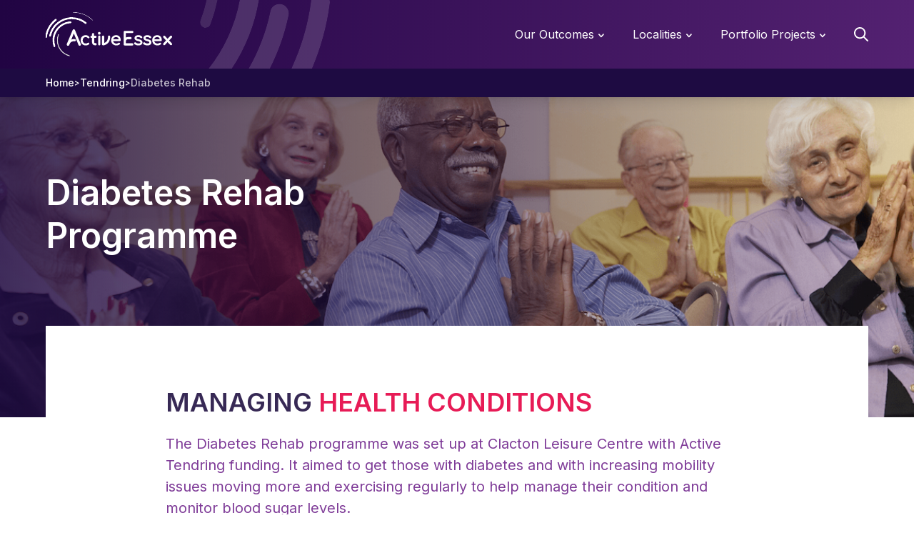

--- FILE ---
content_type: text/html; charset=UTF-8
request_url: https://www.activeesseximpact.org/tendring/diabetes-rehab
body_size: 28640
content:
<!DOCTYPE html>
<html lang="en-GB" dir="ltr">
<head>
    <meta charset="utf-8">
    <meta name="viewport" content="width=device-width, initial-scale=1">
    <meta name="csrf-token" content="lIB-bU7MqZHygrfwtbabPxEt6sXef9O7SS16SYPndRZfuBmq1Hl8FPbSCxwrrp3VmemFxP-GzHk8QLuDrEma4T1aFh3FtSZzbNVO87UQNCY=">

    <link rel="preconnect" href="https://fonts.gstatic.com/" crossorigin>
    <link rel="preconnect" href="https://www.gstatic.com/" crossorigin>
    <link rel="preconnect" href="https://www.google.com/" crossorigin>

    
    <link rel="stylesheet" href="https://fonts.googleapis.com/css2?family=Inter:wght@200;400;500;600;700&amp;display=swap" media="all"/>

            <style>
            /*! normalize.css v8.0.1 | MIT License | github.com/necolas/normalize.css */html{line-height:1.15;-webkit-text-size-adjust:100%}body{margin:0}main{display:block}h1{font-size:2em;margin:.67em 0}hr{-webkit-box-sizing:content-box;box-sizing:content-box;height:0;overflow:visible}pre{font-family:monospace,monospace;font-size:1em}a{background-color:rgba(0,0,0,0)}abbr[title]{border-bottom:none;text-decoration:underline;-webkit-text-decoration:underline dotted;text-decoration:underline dotted}b,strong{font-weight:bolder}code,kbd,samp{font-family:monospace,monospace;font-size:1em}small{font-size:80%}sub,sup{font-size:75%;line-height:0;position:relative;vertical-align:baseline}sub{bottom:-.25em}sup{top:-.5em}img{border-style:none}button,input,optgroup,select,textarea{font-family:inherit;font-size:100%;line-height:1.15;margin:0}button,input{overflow:visible}button,select{text-transform:none}[type=button],[type=reset],[type=submit],button{-webkit-appearance:button}[type=button]::-moz-focus-inner,[type=reset]::-moz-focus-inner,[type=submit]::-moz-focus-inner,button::-moz-focus-inner{border-style:none;padding:0}[type=button]:-moz-focusring,[type=reset]:-moz-focusring,[type=submit]:-moz-focusring,button:-moz-focusring{outline:1px dotted ButtonText}fieldset{padding:.35em .75em .625em}legend{-webkit-box-sizing:border-box;box-sizing:border-box;color:inherit;display:table;max-width:100%;padding:0;white-space:normal}progress{vertical-align:baseline}textarea{overflow:auto}[type=checkbox],[type=radio]{-webkit-box-sizing:border-box;box-sizing:border-box;padding:0}[type=number]::-webkit-inner-spin-button,[type=number]::-webkit-outer-spin-button{height:auto}[type=search]{-webkit-appearance:textfield;outline-offset:-2px}[type=search]::-webkit-search-decoration{-webkit-appearance:none}::-webkit-file-upload-button{-webkit-appearance:button;font:inherit}details{display:block}summary{display:list-item}template{display:none}[hidden]{display:none}blockquote,dd,dl,figure,h1,h2,h3,h4,h5,h6,hr,p,pre{margin:0}button{background-color:rgba(0,0,0,0);background-image:none}button:focus{outline:1px dotted;outline:5px auto -webkit-focus-ring-color}fieldset,ol,ul{margin:0;padding:0}ol,ul{list-style:none}html{font-family:system-ui,-apple-system,BlinkMacSystemFont,Segoe UI,Roboto,Helvetica Neue,Arial,Noto Sans,sans-serif,Apple Color Emoji,Segoe UI Emoji,Segoe UI Symbol,Noto Color Emoji;line-height:1.5}*,:after,:before{-webkit-box-sizing:border-box;box-sizing:border-box;border:0 solid}hr{border-top-width:1px}img{border-style:solid}textarea{resize:vertical}input::-webkit-input-placeholder,textarea::-webkit-input-placeholder{color:#a0aec0}input::-moz-placeholder,textarea::-moz-placeholder{color:#a0aec0}input:-ms-input-placeholder,textarea:-ms-input-placeholder{color:#a0aec0}input::-ms-input-placeholder,textarea::-ms-input-placeholder{color:#a0aec0}input::placeholder,textarea::placeholder{color:#a0aec0}[role=button],button{cursor:pointer}table{border-collapse:collapse}h1,h2,h3,h4,h5,h6{font-size:inherit;font-weight:inherit}a{color:inherit;text-decoration:inherit}button,input,optgroup,select,textarea{padding:0;line-height:inherit;color:inherit}code,kbd,pre,samp{font-family:Menlo,Monaco,Consolas,Liberation Mono,Courier New,monospace}audio,canvas,embed,iframe,img,object,svg,video{display:block;vertical-align:middle}img,video{max-width:100%;height:auto}.container{width:100%;margin-right:auto;margin-left:auto;padding-right:2rem;padding-left:2rem}@media (min-width:640px){.container{max-width:640px;padding-right:3rem;padding-left:3rem}}@media (min-width:768px){.container{max-width:768px}}@media (min-width:1024px){.container{max-width:1024px}}@media (min-width:1280px){.container{max-width:1280px}}@media screen{[data-aos][data-aos][data-aos-duration="800"],body[data-aos-duration="800"] [data-aos]{-webkit-transition-duration:.8s;-o-transition-duration:.8s;transition-duration:.8s}[data-aos][data-aos][data-aos-delay="800"],body[data-aos-delay="800"] [data-aos]{-webkit-transition-delay:0s;-o-transition-delay:0s;transition-delay:0s}[data-aos][data-aos][data-aos-delay="800"].aos-animate,body[data-aos-delay="800"] [data-aos].aos-animate{-webkit-transition-delay:.8s;-o-transition-delay:.8s;transition-delay:.8s}[data-aos][data-aos][data-aos-easing=ease],body[data-aos-easing=ease] [data-aos]{-webkit-transition-timing-function:ease;-o-transition-timing-function:ease;transition-timing-function:ease}[data-aos][data-aos][data-aos-duration="300"],body[data-aos-duration="300"] [data-aos]{-webkit-transition-duration:.3s;-o-transition-duration:.3s;transition-duration:.3s}[data-aos^=fade][data-aos^=fade]{-webkit-transition-property:opacity,-webkit-transform;transition-property:opacity,-webkit-transform;-o-transition-property:opacity,transform;transition-property:opacity,transform;transition-property:opacity,transform,-webkit-transform;opacity:0}[data-aos^=fade][data-aos^=fade].aos-animate{-webkit-transform:translateZ(0);transform:translateZ(0);opacity:1}}body,html{min-width:320px;font-family:Inter,sans-serif;font-size:16px;--text-opacity:1;color:#303030;color:rgba(48,48,48,var(--text-opacity));-webkit-font-smoothing:antialiased;-moz-osx-font-smoothing:grayscale}::-webkit-backdrop{-webkit-backdrop-filter:blur(8px);backdrop-filter:blur(8px);--bg-opacity:1;background-color:#303030;background-color:rgba(48,48,48,var(--bg-opacity));--bg-opacity:0.75}::backdrop{-webkit-backdrop-filter:blur(8px);backdrop-filter:blur(8px);--bg-opacity:1;background-color:#303030;background-color:rgba(48,48,48,var(--bg-opacity));--bg-opacity:0.75}.mega-menu{--transform-translate-x:0;--transform-translate-y:0;--transform-rotate:0;--transform-skew-x:0;--transform-skew-y:0;--transform-scale-x:1;--transform-scale-y:1;-webkit-transform:translateX(var(--transform-translate-x)) translateY(var(--transform-translate-y)) rotate(var(--transform-rotate)) skewX(var(--transform-skew-x)) skewY(var(--transform-skew-y)) scaleX(var(--transform-scale-x)) scaleY(var(--transform-scale-y));-ms-transform:translateX(var(--transform-translate-x)) translateY(var(--transform-translate-y)) rotate(var(--transform-rotate)) skewX(var(--transform-skew-x)) skewY(var(--transform-skew-y)) scaleX(var(--transform-scale-x)) scaleY(var(--transform-scale-y));transform:translateX(var(--transform-translate-x)) translateY(var(--transform-translate-y)) rotate(var(--transform-rotate)) skewX(var(--transform-skew-x)) skewY(var(--transform-skew-y)) scaleX(var(--transform-scale-x)) scaleY(var(--transform-scale-y));--transform-translate-y:-1rem;-webkit-transition-property:all;-o-transition-property:all;transition-property:all;-webkit-transition-duration:.5s;-o-transition-duration:.5s;transition-duration:.5s;-webkit-transition-timing-function:cubic-bezier(.4,0,.2,1);-o-transition-timing-function:cubic-bezier(.4,0,.2,1);transition-timing-function:cubic-bezier(.4,0,.2,1);opacity:0;overflow:hidden}.mega-menu.is-open{opacity:1;--transform-translate-y:0}.js-mega-menu svg{--transform-translate-x:0;--transform-translate-y:0;--transform-rotate:0;--transform-skew-x:0;--transform-skew-y:0;--transform-scale-x:1;--transform-scale-y:1;-webkit-transform:translateX(var(--transform-translate-x)) translateY(var(--transform-translate-y)) rotate(var(--transform-rotate)) skewX(var(--transform-skew-x)) skewY(var(--transform-skew-y)) scaleX(var(--transform-scale-x)) scaleY(var(--transform-scale-y));-ms-transform:translateX(var(--transform-translate-x)) translateY(var(--transform-translate-y)) rotate(var(--transform-rotate)) skewX(var(--transform-skew-x)) skewY(var(--transform-skew-y)) scaleX(var(--transform-scale-x)) scaleY(var(--transform-scale-y));transform:translateX(var(--transform-translate-x)) translateY(var(--transform-translate-y)) rotate(var(--transform-rotate)) skewX(var(--transform-skew-x)) skewY(var(--transform-skew-y)) scaleX(var(--transform-scale-x)) scaleY(var(--transform-scale-y));-webkit-transform-origin:center;-ms-transform-origin:center;transform-origin:center;-webkit-transition-property:all;-o-transition-property:all;transition-property:all;-webkit-transition-duration:.3s;-o-transition-duration:.3s;transition-duration:.3s;-webkit-transition-timing-function:cubic-bezier(.4,0,.2,1);-o-transition-timing-function:cubic-bezier(.4,0,.2,1);transition-timing-function:cubic-bezier(.4,0,.2,1)}.js-mega-menu.is-active svg{--transform-rotate:180deg}.header-block.is-active{background-image:-webkit-gradient(linear,left top,right top,from(#210443),to(#532171));background-image:-o-linear-gradient(left,#210443 0,#532171 100%);background-image:linear-gradient(90deg,#210443 0,#532171)}.header-block.is-active .logo{opacity:1}.header.headroom{-webkit-transition:-webkit-transform .4s ease;transition:-webkit-transform .4s ease;-o-transition:transform .4s ease;transition:transform .4s ease;transition:transform .4s ease,-webkit-transform .4s ease}.header.headroom--unpinned:not(.headroom--bottom){-webkit-transform:translateY(-100%);-ms-transform:translateY(-100%);transform:translateY(-100%)}.header.headroom--bottom,.header.headroom--pinned:not(.headroom--top){-webkit-box-shadow:0 1px 3px 0 rgba(0,0,0,.1),0 1px 2px 0 rgba(0,0,0,.06);box-shadow:0 1px 3px 0 rgba(0,0,0,.1),0 1px 2px 0 rgba(0,0,0,.06);background-image:-webkit-gradient(linear,left top,right top,from(#210443),to(#532171));background-image:-o-linear-gradient(left,#210443 0,#532171 100%);background-image:linear-gradient(90deg,#210443 0,#532171)}.header.headroom--bottom .logo,.header.headroom--pinned:not(.headroom--top) .logo{opacity:1}.header.headroom--not-bottom:not(.headroom--top),.header.headroom--not-top{background-image:-webkit-gradient(linear,left top,right top,from(#210443),to(#532171));background-image:-o-linear-gradient(left,#210443 0,#532171 100%);background-image:linear-gradient(90deg,#210443 0,#532171)}.header.headroom--not-bottom:not(.headroom--top) .logo,.header.headroom--not-top .logo{opacity:1}.body-home .header.sticky.headroom--bottom,.body-home .header.sticky.headroom--pinned:not(.headroom--top){background-image:-webkit-gradient(linear,left top,right top,from(#210443),to(#532171));background-image:-o-linear-gradient(left,#210443 0,#532171 100%);background-image:linear-gradient(90deg,#210443 0,#532171)}

/*!
 * Hamburgers
 * @description Tasty CSS-animated hamburgers
 * @author Jonathan Suh @jonsuh
 * @site https://jonsuh.com/hamburgers
 * @link https://github.com/jonsuh/hamburgers
 */.hamburger{padding:15px;display:inline-block;cursor:pointer;-webkit-transition-property:opacity,-webkit-filter;transition-property:opacity,-webkit-filter;-o-transition-property:opacity,filter;transition-property:opacity,filter;transition-property:opacity,filter,-webkit-filter;-webkit-transition-duration:.15s;-o-transition-duration:.15s;transition-duration:.15s;-webkit-transition-timing-function:linear;-o-transition-timing-function:linear;transition-timing-function:linear;font:inherit;color:inherit;text-transform:none;background-color:rgba(0,0,0,0);border:0;margin:0;overflow:visible}.hamburger:hover{opacity:.7}.hamburger.is-active:hover{opacity:.7}.hamburger.is-active .hamburger-inner,.hamburger.is-active .hamburger-inner:after,.hamburger.is-active .hamburger-inner:before{background-color:#000}.hamburger-box{width:40px;height:24px;display:inline-block;position:relative}.hamburger-inner{display:block;top:50%;margin-top:-2px}.hamburger-inner,.hamburger-inner:after,.hamburger-inner:before{width:40px;height:4px;background-color:#000;border-radius:4px;position:absolute;-webkit-transition-property:-webkit-transform;transition-property:-webkit-transform;-o-transition-property:transform;transition-property:transform;transition-property:transform,-webkit-transform;-webkit-transition-duration:.15s;-o-transition-duration:.15s;transition-duration:.15s;-webkit-transition-timing-function:ease;-o-transition-timing-function:ease;transition-timing-function:ease}.hamburger-inner:after,.hamburger-inner:before{content:"";display:block}.hamburger-inner:before{top:-10px}.hamburger-inner:after{bottom:-10px}.hamburger--3dx .hamburger-box{-webkit-perspective:80px;perspective:80px}.hamburger--3dx .hamburger-inner{-webkit-transition:background-color 0s cubic-bezier(.645,.045,.355,1) .1s,-webkit-transform .15s cubic-bezier(.645,.045,.355,1);transition:background-color 0s cubic-bezier(.645,.045,.355,1) .1s,-webkit-transform .15s cubic-bezier(.645,.045,.355,1);-o-transition:transform .15s cubic-bezier(.645,.045,.355,1),background-color 0s .1s cubic-bezier(.645,.045,.355,1);transition:transform .15s cubic-bezier(.645,.045,.355,1),background-color 0s cubic-bezier(.645,.045,.355,1) .1s;transition:transform .15s cubic-bezier(.645,.045,.355,1),background-color 0s cubic-bezier(.645,.045,.355,1) .1s,-webkit-transform .15s cubic-bezier(.645,.045,.355,1)}.hamburger--3dx .hamburger-inner:after,.hamburger--3dx .hamburger-inner:before{-webkit-transition:-webkit-transform 0s cubic-bezier(.645,.045,.355,1) .1s;transition:-webkit-transform 0s cubic-bezier(.645,.045,.355,1) .1s;-o-transition:transform 0s .1s cubic-bezier(.645,.045,.355,1);transition:transform 0s cubic-bezier(.645,.045,.355,1) .1s;transition:transform 0s cubic-bezier(.645,.045,.355,1) .1s,-webkit-transform 0s cubic-bezier(.645,.045,.355,1) .1s}.hamburger--3dx.is-active .hamburger-inner{background-color:rgba(0,0,0,0)!important;-webkit-transform:rotateY(180deg);transform:rotateY(180deg)}.hamburger--3dx.is-active .hamburger-inner:before{-webkit-transform:translate3d(0,10px,0) rotate(45deg);transform:translate3d(0,10px,0) rotate(45deg)}.hamburger--3dx.is-active .hamburger-inner:after{-webkit-transform:translate3d(0,-10px,0) rotate(-45deg);transform:translate3d(0,-10px,0) rotate(-45deg)}.hamburger--3dx-r .hamburger-box{-webkit-perspective:80px;perspective:80px}.hamburger--3dx-r .hamburger-inner{-webkit-transition:background-color 0s cubic-bezier(.645,.045,.355,1) .1s,-webkit-transform .15s cubic-bezier(.645,.045,.355,1);transition:background-color 0s cubic-bezier(.645,.045,.355,1) .1s,-webkit-transform .15s cubic-bezier(.645,.045,.355,1);-o-transition:transform .15s cubic-bezier(.645,.045,.355,1),background-color 0s .1s cubic-bezier(.645,.045,.355,1);transition:transform .15s cubic-bezier(.645,.045,.355,1),background-color 0s cubic-bezier(.645,.045,.355,1) .1s;transition:transform .15s cubic-bezier(.645,.045,.355,1),background-color 0s cubic-bezier(.645,.045,.355,1) .1s,-webkit-transform .15s cubic-bezier(.645,.045,.355,1)}.hamburger--3dx-r .hamburger-inner:after,.hamburger--3dx-r .hamburger-inner:before{-webkit-transition:-webkit-transform 0s cubic-bezier(.645,.045,.355,1) .1s;transition:-webkit-transform 0s cubic-bezier(.645,.045,.355,1) .1s;-o-transition:transform 0s .1s cubic-bezier(.645,.045,.355,1);transition:transform 0s cubic-bezier(.645,.045,.355,1) .1s;transition:transform 0s cubic-bezier(.645,.045,.355,1) .1s,-webkit-transform 0s cubic-bezier(.645,.045,.355,1) .1s}.hamburger--3dx-r.is-active .hamburger-inner{background-color:rgba(0,0,0,0)!important;-webkit-transform:rotateY(-180deg);transform:rotateY(-180deg)}.hamburger--3dx-r.is-active .hamburger-inner:before{-webkit-transform:translate3d(0,10px,0) rotate(45deg);transform:translate3d(0,10px,0) rotate(45deg)}.hamburger--3dx-r.is-active .hamburger-inner:after{-webkit-transform:translate3d(0,-10px,0) rotate(-45deg);transform:translate3d(0,-10px,0) rotate(-45deg)}.hamburger--3dy .hamburger-box{-webkit-perspective:80px;perspective:80px}.hamburger--3dy .hamburger-inner{-webkit-transition:background-color 0s cubic-bezier(.645,.045,.355,1) .1s,-webkit-transform .15s cubic-bezier(.645,.045,.355,1);transition:background-color 0s cubic-bezier(.645,.045,.355,1) .1s,-webkit-transform .15s cubic-bezier(.645,.045,.355,1);-o-transition:transform .15s cubic-bezier(.645,.045,.355,1),background-color 0s .1s cubic-bezier(.645,.045,.355,1);transition:transform .15s cubic-bezier(.645,.045,.355,1),background-color 0s cubic-bezier(.645,.045,.355,1) .1s;transition:transform .15s cubic-bezier(.645,.045,.355,1),background-color 0s cubic-bezier(.645,.045,.355,1) .1s,-webkit-transform .15s cubic-bezier(.645,.045,.355,1)}.hamburger--3dy .hamburger-inner:after,.hamburger--3dy .hamburger-inner:before{-webkit-transition:-webkit-transform 0s cubic-bezier(.645,.045,.355,1) .1s;transition:-webkit-transform 0s cubic-bezier(.645,.045,.355,1) .1s;-o-transition:transform 0s .1s cubic-bezier(.645,.045,.355,1);transition:transform 0s cubic-bezier(.645,.045,.355,1) .1s;transition:transform 0s cubic-bezier(.645,.045,.355,1) .1s,-webkit-transform 0s cubic-bezier(.645,.045,.355,1) .1s}.hamburger--3dy.is-active .hamburger-inner{background-color:rgba(0,0,0,0)!important;-webkit-transform:rotateX(-180deg);transform:rotateX(-180deg)}.hamburger--3dy.is-active .hamburger-inner:before{-webkit-transform:translate3d(0,10px,0) rotate(45deg);transform:translate3d(0,10px,0) rotate(45deg)}.hamburger--3dy.is-active .hamburger-inner:after{-webkit-transform:translate3d(0,-10px,0) rotate(-45deg);transform:translate3d(0,-10px,0) rotate(-45deg)}.hamburger--3dy-r .hamburger-box{-webkit-perspective:80px;perspective:80px}.hamburger--3dy-r .hamburger-inner{-webkit-transition:background-color 0s cubic-bezier(.645,.045,.355,1) .1s,-webkit-transform .15s cubic-bezier(.645,.045,.355,1);transition:background-color 0s cubic-bezier(.645,.045,.355,1) .1s,-webkit-transform .15s cubic-bezier(.645,.045,.355,1);-o-transition:transform .15s cubic-bezier(.645,.045,.355,1),background-color 0s .1s cubic-bezier(.645,.045,.355,1);transition:transform .15s cubic-bezier(.645,.045,.355,1),background-color 0s cubic-bezier(.645,.045,.355,1) .1s;transition:transform .15s cubic-bezier(.645,.045,.355,1),background-color 0s cubic-bezier(.645,.045,.355,1) .1s,-webkit-transform .15s cubic-bezier(.645,.045,.355,1)}.hamburger--3dy-r .hamburger-inner:after,.hamburger--3dy-r .hamburger-inner:before{-webkit-transition:-webkit-transform 0s cubic-bezier(.645,.045,.355,1) .1s;transition:-webkit-transform 0s cubic-bezier(.645,.045,.355,1) .1s;-o-transition:transform 0s .1s cubic-bezier(.645,.045,.355,1);transition:transform 0s cubic-bezier(.645,.045,.355,1) .1s;transition:transform 0s cubic-bezier(.645,.045,.355,1) .1s,-webkit-transform 0s cubic-bezier(.645,.045,.355,1) .1s}.hamburger--3dy-r.is-active .hamburger-inner{background-color:rgba(0,0,0,0)!important;-webkit-transform:rotateX(180deg);transform:rotateX(180deg)}.hamburger--3dy-r.is-active .hamburger-inner:before{-webkit-transform:translate3d(0,10px,0) rotate(45deg);transform:translate3d(0,10px,0) rotate(45deg)}.hamburger--3dy-r.is-active .hamburger-inner:after{-webkit-transform:translate3d(0,-10px,0) rotate(-45deg);transform:translate3d(0,-10px,0) rotate(-45deg)}.hamburger--3dxy .hamburger-box{-webkit-perspective:80px;perspective:80px}.hamburger--3dxy .hamburger-inner{-webkit-transition:background-color 0s cubic-bezier(.645,.045,.355,1) .1s,-webkit-transform .15s cubic-bezier(.645,.045,.355,1);transition:background-color 0s cubic-bezier(.645,.045,.355,1) .1s,-webkit-transform .15s cubic-bezier(.645,.045,.355,1);-o-transition:transform .15s cubic-bezier(.645,.045,.355,1),background-color 0s .1s cubic-bezier(.645,.045,.355,1);transition:transform .15s cubic-bezier(.645,.045,.355,1),background-color 0s cubic-bezier(.645,.045,.355,1) .1s;transition:transform .15s cubic-bezier(.645,.045,.355,1),background-color 0s cubic-bezier(.645,.045,.355,1) .1s,-webkit-transform .15s cubic-bezier(.645,.045,.355,1)}.hamburger--3dxy .hamburger-inner:after,.hamburger--3dxy .hamburger-inner:before{-webkit-transition:-webkit-transform 0s cubic-bezier(.645,.045,.355,1) .1s;transition:-webkit-transform 0s cubic-bezier(.645,.045,.355,1) .1s;-o-transition:transform 0s .1s cubic-bezier(.645,.045,.355,1);transition:transform 0s cubic-bezier(.645,.045,.355,1) .1s;transition:transform 0s cubic-bezier(.645,.045,.355,1) .1s,-webkit-transform 0s cubic-bezier(.645,.045,.355,1) .1s}.hamburger--3dxy.is-active .hamburger-inner{background-color:rgba(0,0,0,0)!important;-webkit-transform:rotateX(180deg) rotateY(180deg);transform:rotateX(180deg) rotateY(180deg)}.hamburger--3dxy.is-active .hamburger-inner:before{-webkit-transform:translate3d(0,10px,0) rotate(45deg);transform:translate3d(0,10px,0) rotate(45deg)}.hamburger--3dxy.is-active .hamburger-inner:after{-webkit-transform:translate3d(0,-10px,0) rotate(-45deg);transform:translate3d(0,-10px,0) rotate(-45deg)}.hamburger--3dxy-r .hamburger-box{-webkit-perspective:80px;perspective:80px}.hamburger--3dxy-r .hamburger-inner{-webkit-transition:background-color 0s cubic-bezier(.645,.045,.355,1) .1s,-webkit-transform .15s cubic-bezier(.645,.045,.355,1);transition:background-color 0s cubic-bezier(.645,.045,.355,1) .1s,-webkit-transform .15s cubic-bezier(.645,.045,.355,1);-o-transition:transform .15s cubic-bezier(.645,.045,.355,1),background-color 0s .1s cubic-bezier(.645,.045,.355,1);transition:transform .15s cubic-bezier(.645,.045,.355,1),background-color 0s cubic-bezier(.645,.045,.355,1) .1s;transition:transform .15s cubic-bezier(.645,.045,.355,1),background-color 0s cubic-bezier(.645,.045,.355,1) .1s,-webkit-transform .15s cubic-bezier(.645,.045,.355,1)}.hamburger--3dxy-r .hamburger-inner:after,.hamburger--3dxy-r .hamburger-inner:before{-webkit-transition:-webkit-transform 0s cubic-bezier(.645,.045,.355,1) .1s;transition:-webkit-transform 0s cubic-bezier(.645,.045,.355,1) .1s;-o-transition:transform 0s .1s cubic-bezier(.645,.045,.355,1);transition:transform 0s cubic-bezier(.645,.045,.355,1) .1s;transition:transform 0s cubic-bezier(.645,.045,.355,1) .1s,-webkit-transform 0s cubic-bezier(.645,.045,.355,1) .1s}.hamburger--3dxy-r.is-active .hamburger-inner{background-color:rgba(0,0,0,0)!important;-webkit-transform:rotateX(180deg) rotateY(180deg) rotate(-180deg);transform:rotateX(180deg) rotateY(180deg) rotate(-180deg)}.hamburger--3dxy-r.is-active .hamburger-inner:before{-webkit-transform:translate3d(0,10px,0) rotate(45deg);transform:translate3d(0,10px,0) rotate(45deg)}.hamburger--3dxy-r.is-active .hamburger-inner:after{-webkit-transform:translate3d(0,-10px,0) rotate(-45deg);transform:translate3d(0,-10px,0) rotate(-45deg)}.hamburger--arrow.is-active .hamburger-inner:before{-webkit-transform:translate3d(-8px,0,0) rotate(-45deg) scaleX(.7);transform:translate3d(-8px,0,0) rotate(-45deg) scaleX(.7)}.hamburger--arrow.is-active .hamburger-inner:after{-webkit-transform:translate3d(-8px,0,0) rotate(45deg) scaleX(.7);transform:translate3d(-8px,0,0) rotate(45deg) scaleX(.7)}.hamburger--arrow-r.is-active .hamburger-inner:before{-webkit-transform:translate3d(8px,0,0) rotate(45deg) scaleX(.7);transform:translate3d(8px,0,0) rotate(45deg) scaleX(.7)}.hamburger--arrow-r.is-active .hamburger-inner:after{-webkit-transform:translate3d(8px,0,0) rotate(-45deg) scaleX(.7);transform:translate3d(8px,0,0) rotate(-45deg) scaleX(.7)}.hamburger--arrowalt .hamburger-inner:before{-webkit-transition:top .1s ease .1s,-webkit-transform .1s cubic-bezier(.165,.84,.44,1);transition:top .1s ease .1s,-webkit-transform .1s cubic-bezier(.165,.84,.44,1);-o-transition:top .1s .1s ease,transform .1s cubic-bezier(.165,.84,.44,1);transition:top .1s ease .1s,transform .1s cubic-bezier(.165,.84,.44,1);transition:top .1s ease .1s,transform .1s cubic-bezier(.165,.84,.44,1),-webkit-transform .1s cubic-bezier(.165,.84,.44,1)}.hamburger--arrowalt .hamburger-inner:after{-webkit-transition:bottom .1s ease .1s,-webkit-transform .1s cubic-bezier(.165,.84,.44,1);transition:bottom .1s ease .1s,-webkit-transform .1s cubic-bezier(.165,.84,.44,1);-o-transition:bottom .1s .1s ease,transform .1s cubic-bezier(.165,.84,.44,1);transition:bottom .1s ease .1s,transform .1s cubic-bezier(.165,.84,.44,1);transition:bottom .1s ease .1s,transform .1s cubic-bezier(.165,.84,.44,1),-webkit-transform .1s cubic-bezier(.165,.84,.44,1)}.hamburger--arrowalt.is-active .hamburger-inner:before{top:0;-webkit-transform:translate3d(-8px,-10px,0) rotate(-45deg) scaleX(.7);transform:translate3d(-8px,-10px,0) rotate(-45deg) scaleX(.7);-webkit-transition:top .1s ease,-webkit-transform .1s cubic-bezier(.895,.03,.685,.22) .1s;transition:top .1s ease,-webkit-transform .1s cubic-bezier(.895,.03,.685,.22) .1s;-o-transition:top .1s ease,transform .1s .1s cubic-bezier(.895,.03,.685,.22);transition:top .1s ease,transform .1s cubic-bezier(.895,.03,.685,.22) .1s;transition:top .1s ease,transform .1s cubic-bezier(.895,.03,.685,.22) .1s,-webkit-transform .1s cubic-bezier(.895,.03,.685,.22) .1s}.hamburger--arrowalt.is-active .hamburger-inner:after{bottom:0;-webkit-transform:translate3d(-8px,10px,0) rotate(45deg) scaleX(.7);transform:translate3d(-8px,10px,0) rotate(45deg) scaleX(.7);-webkit-transition:bottom .1s ease,-webkit-transform .1s cubic-bezier(.895,.03,.685,.22) .1s;transition:bottom .1s ease,-webkit-transform .1s cubic-bezier(.895,.03,.685,.22) .1s;-o-transition:bottom .1s ease,transform .1s .1s cubic-bezier(.895,.03,.685,.22);transition:bottom .1s ease,transform .1s cubic-bezier(.895,.03,.685,.22) .1s;transition:bottom .1s ease,transform .1s cubic-bezier(.895,.03,.685,.22) .1s,-webkit-transform .1s cubic-bezier(.895,.03,.685,.22) .1s}.hamburger--arrowalt-r .hamburger-inner:before{-webkit-transition:top .1s ease .1s,-webkit-transform .1s cubic-bezier(.165,.84,.44,1);transition:top .1s ease .1s,-webkit-transform .1s cubic-bezier(.165,.84,.44,1);-o-transition:top .1s .1s ease,transform .1s cubic-bezier(.165,.84,.44,1);transition:top .1s ease .1s,transform .1s cubic-bezier(.165,.84,.44,1);transition:top .1s ease .1s,transform .1s cubic-bezier(.165,.84,.44,1),-webkit-transform .1s cubic-bezier(.165,.84,.44,1)}.hamburger--arrowalt-r .hamburger-inner:after{-webkit-transition:bottom .1s ease .1s,-webkit-transform .1s cubic-bezier(.165,.84,.44,1);transition:bottom .1s ease .1s,-webkit-transform .1s cubic-bezier(.165,.84,.44,1);-o-transition:bottom .1s .1s ease,transform .1s cubic-bezier(.165,.84,.44,1);transition:bottom .1s ease .1s,transform .1s cubic-bezier(.165,.84,.44,1);transition:bottom .1s ease .1s,transform .1s cubic-bezier(.165,.84,.44,1),-webkit-transform .1s cubic-bezier(.165,.84,.44,1)}.hamburger--arrowalt-r.is-active .hamburger-inner:before{top:0;-webkit-transform:translate3d(8px,-10px,0) rotate(45deg) scaleX(.7);transform:translate3d(8px,-10px,0) rotate(45deg) scaleX(.7);-webkit-transition:top .1s ease,-webkit-transform .1s cubic-bezier(.895,.03,.685,.22) .1s;transition:top .1s ease,-webkit-transform .1s cubic-bezier(.895,.03,.685,.22) .1s;-o-transition:top .1s ease,transform .1s .1s cubic-bezier(.895,.03,.685,.22);transition:top .1s ease,transform .1s cubic-bezier(.895,.03,.685,.22) .1s;transition:top .1s ease,transform .1s cubic-bezier(.895,.03,.685,.22) .1s,-webkit-transform .1s cubic-bezier(.895,.03,.685,.22) .1s}.hamburger--arrowalt-r.is-active .hamburger-inner:after{bottom:0;-webkit-transform:translate3d(8px,10px,0) rotate(-45deg) scaleX(.7);transform:translate3d(8px,10px,0) rotate(-45deg) scaleX(.7);-webkit-transition:bottom .1s ease,-webkit-transform .1s cubic-bezier(.895,.03,.685,.22) .1s;transition:bottom .1s ease,-webkit-transform .1s cubic-bezier(.895,.03,.685,.22) .1s;-o-transition:bottom .1s ease,transform .1s .1s cubic-bezier(.895,.03,.685,.22);transition:bottom .1s ease,transform .1s cubic-bezier(.895,.03,.685,.22) .1s;transition:bottom .1s ease,transform .1s cubic-bezier(.895,.03,.685,.22) .1s,-webkit-transform .1s cubic-bezier(.895,.03,.685,.22) .1s}.hamburger--arrowturn.is-active .hamburger-inner{-webkit-transform:rotate(-180deg);-ms-transform:rotate(-180deg);transform:rotate(-180deg)}.hamburger--arrowturn.is-active .hamburger-inner:before{-webkit-transform:translate3d(8px,0,0) rotate(45deg) scaleX(.7);transform:translate3d(8px,0,0) rotate(45deg) scaleX(.7)}.hamburger--arrowturn.is-active .hamburger-inner:after{-webkit-transform:translate3d(8px,0,0) rotate(-45deg) scaleX(.7);transform:translate3d(8px,0,0) rotate(-45deg) scaleX(.7)}.hamburger--arrowturn-r.is-active .hamburger-inner{-webkit-transform:rotate(-180deg);-ms-transform:rotate(-180deg);transform:rotate(-180deg)}.hamburger--arrowturn-r.is-active .hamburger-inner:before{-webkit-transform:translate3d(-8px,0,0) rotate(-45deg) scaleX(.7);transform:translate3d(-8px,0,0) rotate(-45deg) scaleX(.7)}.hamburger--arrowturn-r.is-active .hamburger-inner:after{-webkit-transform:translate3d(-8px,0,0) rotate(45deg) scaleX(.7);transform:translate3d(-8px,0,0) rotate(45deg) scaleX(.7)}.hamburger--boring .hamburger-inner,.hamburger--boring .hamburger-inner:after,.hamburger--boring .hamburger-inner:before{-webkit-transition-property:none;-o-transition-property:none;transition-property:none}.hamburger--boring.is-active .hamburger-inner{-webkit-transform:rotate(45deg);-ms-transform:rotate(45deg);transform:rotate(45deg)}.hamburger--boring.is-active .hamburger-inner:before{top:0;opacity:0}.hamburger--boring.is-active .hamburger-inner:after{bottom:0;-webkit-transform:rotate(-90deg);-ms-transform:rotate(-90deg);transform:rotate(-90deg)}.hamburger--collapse .hamburger-inner{top:auto;bottom:0;-webkit-transition-duration:.13s;-o-transition-duration:.13s;transition-duration:.13s;-webkit-transition-delay:.13s;-o-transition-delay:.13s;transition-delay:.13s;-webkit-transition-timing-function:cubic-bezier(.55,.055,.675,.19);-o-transition-timing-function:cubic-bezier(.55,.055,.675,.19);transition-timing-function:cubic-bezier(.55,.055,.675,.19)}.hamburger--collapse .hamburger-inner:after{top:-20px;-webkit-transition:top .2s cubic-bezier(.33333,.66667,.66667,1) .2s,opacity .1s linear;-o-transition:top .2s .2s cubic-bezier(.33333,.66667,.66667,1),opacity .1s linear;transition:top .2s cubic-bezier(.33333,.66667,.66667,1) .2s,opacity .1s linear}.hamburger--collapse .hamburger-inner:before{-webkit-transition:top .12s cubic-bezier(.33333,.66667,.66667,1) .2s,-webkit-transform .13s cubic-bezier(.55,.055,.675,.19);transition:top .12s cubic-bezier(.33333,.66667,.66667,1) .2s,-webkit-transform .13s cubic-bezier(.55,.055,.675,.19);-o-transition:top .12s .2s cubic-bezier(.33333,.66667,.66667,1),transform .13s cubic-bezier(.55,.055,.675,.19);transition:top .12s cubic-bezier(.33333,.66667,.66667,1) .2s,transform .13s cubic-bezier(.55,.055,.675,.19);transition:top .12s cubic-bezier(.33333,.66667,.66667,1) .2s,transform .13s cubic-bezier(.55,.055,.675,.19),-webkit-transform .13s cubic-bezier(.55,.055,.675,.19)}.hamburger--collapse.is-active .hamburger-inner{-webkit-transform:translate3d(0,-10px,0) rotate(-45deg);transform:translate3d(0,-10px,0) rotate(-45deg);-webkit-transition-delay:.22s;-o-transition-delay:.22s;transition-delay:.22s;-webkit-transition-timing-function:cubic-bezier(.215,.61,.355,1);-o-transition-timing-function:cubic-bezier(.215,.61,.355,1);transition-timing-function:cubic-bezier(.215,.61,.355,1)}.hamburger--collapse.is-active .hamburger-inner:after{top:0;opacity:0;-webkit-transition:top .2s cubic-bezier(.33333,0,.66667,.33333),opacity .1s linear .22s;-o-transition:top .2s cubic-bezier(.33333,0,.66667,.33333),opacity .1s .22s linear;transition:top .2s cubic-bezier(.33333,0,.66667,.33333),opacity .1s linear .22s}.hamburger--collapse.is-active .hamburger-inner:before{top:0;-webkit-transform:rotate(-90deg);-ms-transform:rotate(-90deg);transform:rotate(-90deg);-webkit-transition:top .1s cubic-bezier(.33333,0,.66667,.33333) .16s,-webkit-transform .13s cubic-bezier(.215,.61,.355,1) .25s;transition:top .1s cubic-bezier(.33333,0,.66667,.33333) .16s,-webkit-transform .13s cubic-bezier(.215,.61,.355,1) .25s;-o-transition:top .1s .16s cubic-bezier(.33333,0,.66667,.33333),transform .13s .25s cubic-bezier(.215,.61,.355,1);transition:top .1s cubic-bezier(.33333,0,.66667,.33333) .16s,transform .13s cubic-bezier(.215,.61,.355,1) .25s;transition:top .1s cubic-bezier(.33333,0,.66667,.33333) .16s,transform .13s cubic-bezier(.215,.61,.355,1) .25s,-webkit-transform .13s cubic-bezier(.215,.61,.355,1) .25s}.hamburger--collapse-r .hamburger-inner{top:auto;bottom:0;-webkit-transition-duration:.13s;-o-transition-duration:.13s;transition-duration:.13s;-webkit-transition-delay:.13s;-o-transition-delay:.13s;transition-delay:.13s;-webkit-transition-timing-function:cubic-bezier(.55,.055,.675,.19);-o-transition-timing-function:cubic-bezier(.55,.055,.675,.19);transition-timing-function:cubic-bezier(.55,.055,.675,.19)}.hamburger--collapse-r .hamburger-inner:after{top:-20px;-webkit-transition:top .2s cubic-bezier(.33333,.66667,.66667,1) .2s,opacity .1s linear;-o-transition:top .2s .2s cubic-bezier(.33333,.66667,.66667,1),opacity .1s linear;transition:top .2s cubic-bezier(.33333,.66667,.66667,1) .2s,opacity .1s linear}.hamburger--collapse-r .hamburger-inner:before{-webkit-transition:top .12s cubic-bezier(.33333,.66667,.66667,1) .2s,-webkit-transform .13s cubic-bezier(.55,.055,.675,.19);transition:top .12s cubic-bezier(.33333,.66667,.66667,1) .2s,-webkit-transform .13s cubic-bezier(.55,.055,.675,.19);-o-transition:top .12s .2s cubic-bezier(.33333,.66667,.66667,1),transform .13s cubic-bezier(.55,.055,.675,.19);transition:top .12s cubic-bezier(.33333,.66667,.66667,1) .2s,transform .13s cubic-bezier(.55,.055,.675,.19);transition:top .12s cubic-bezier(.33333,.66667,.66667,1) .2s,transform .13s cubic-bezier(.55,.055,.675,.19),-webkit-transform .13s cubic-bezier(.55,.055,.675,.19)}.hamburger--collapse-r.is-active .hamburger-inner{-webkit-transform:translate3d(0,-10px,0) rotate(45deg);transform:translate3d(0,-10px,0) rotate(45deg);-webkit-transition-delay:.22s;-o-transition-delay:.22s;transition-delay:.22s;-webkit-transition-timing-function:cubic-bezier(.215,.61,.355,1);-o-transition-timing-function:cubic-bezier(.215,.61,.355,1);transition-timing-function:cubic-bezier(.215,.61,.355,1)}.hamburger--collapse-r.is-active .hamburger-inner:after{top:0;opacity:0;-webkit-transition:top .2s cubic-bezier(.33333,0,.66667,.33333),opacity .1s linear .22s;-o-transition:top .2s cubic-bezier(.33333,0,.66667,.33333),opacity .1s .22s linear;transition:top .2s cubic-bezier(.33333,0,.66667,.33333),opacity .1s linear .22s}.hamburger--collapse-r.is-active .hamburger-inner:before{top:0;-webkit-transform:rotate(90deg);-ms-transform:rotate(90deg);transform:rotate(90deg);-webkit-transition:top .1s cubic-bezier(.33333,0,.66667,.33333) .16s,-webkit-transform .13s cubic-bezier(.215,.61,.355,1) .25s;transition:top .1s cubic-bezier(.33333,0,.66667,.33333) .16s,-webkit-transform .13s cubic-bezier(.215,.61,.355,1) .25s;-o-transition:top .1s .16s cubic-bezier(.33333,0,.66667,.33333),transform .13s .25s cubic-bezier(.215,.61,.355,1);transition:top .1s cubic-bezier(.33333,0,.66667,.33333) .16s,transform .13s cubic-bezier(.215,.61,.355,1) .25s;transition:top .1s cubic-bezier(.33333,0,.66667,.33333) .16s,transform .13s cubic-bezier(.215,.61,.355,1) .25s,-webkit-transform .13s cubic-bezier(.215,.61,.355,1) .25s}.hamburger--elastic .hamburger-inner{top:2px;-webkit-transition-duration:.275s;-o-transition-duration:.275s;transition-duration:.275s;-webkit-transition-timing-function:cubic-bezier(.68,-.55,.265,1.55);-o-transition-timing-function:cubic-bezier(.68,-.55,.265,1.55);transition-timing-function:cubic-bezier(.68,-.55,.265,1.55)}.hamburger--elastic .hamburger-inner:before{top:10px;-webkit-transition:opacity .125s ease .275s;-o-transition:opacity .125s .275s ease;transition:opacity .125s ease .275s}.hamburger--elastic .hamburger-inner:after{top:20px;-webkit-transition:-webkit-transform .275s cubic-bezier(.68,-.55,.265,1.55);transition:-webkit-transform .275s cubic-bezier(.68,-.55,.265,1.55);-o-transition:transform .275s cubic-bezier(.68,-.55,.265,1.55);transition:transform .275s cubic-bezier(.68,-.55,.265,1.55);transition:transform .275s cubic-bezier(.68,-.55,.265,1.55),-webkit-transform .275s cubic-bezier(.68,-.55,.265,1.55)}.hamburger--elastic.is-active .hamburger-inner{-webkit-transform:translate3d(0,10px,0) rotate(135deg);transform:translate3d(0,10px,0) rotate(135deg);-webkit-transition-delay:75ms;-o-transition-delay:75ms;transition-delay:75ms}.hamburger--elastic.is-active .hamburger-inner:before{-webkit-transition-delay:0s;-o-transition-delay:0s;transition-delay:0s;opacity:0}.hamburger--elastic.is-active .hamburger-inner:after{-webkit-transform:translate3d(0,-20px,0) rotate(-270deg);transform:translate3d(0,-20px,0) rotate(-270deg);-webkit-transition-delay:75ms;-o-transition-delay:75ms;transition-delay:75ms}.hamburger--elastic-r .hamburger-inner{top:2px;-webkit-transition-duration:.275s;-o-transition-duration:.275s;transition-duration:.275s;-webkit-transition-timing-function:cubic-bezier(.68,-.55,.265,1.55);-o-transition-timing-function:cubic-bezier(.68,-.55,.265,1.55);transition-timing-function:cubic-bezier(.68,-.55,.265,1.55)}.hamburger--elastic-r .hamburger-inner:before{top:10px;-webkit-transition:opacity .125s ease .275s;-o-transition:opacity .125s .275s ease;transition:opacity .125s ease .275s}.hamburger--elastic-r .hamburger-inner:after{top:20px;-webkit-transition:-webkit-transform .275s cubic-bezier(.68,-.55,.265,1.55);transition:-webkit-transform .275s cubic-bezier(.68,-.55,.265,1.55);-o-transition:transform .275s cubic-bezier(.68,-.55,.265,1.55);transition:transform .275s cubic-bezier(.68,-.55,.265,1.55);transition:transform .275s cubic-bezier(.68,-.55,.265,1.55),-webkit-transform .275s cubic-bezier(.68,-.55,.265,1.55)}.hamburger--elastic-r.is-active .hamburger-inner{-webkit-transform:translate3d(0,10px,0) rotate(-135deg);transform:translate3d(0,10px,0) rotate(-135deg);-webkit-transition-delay:75ms;-o-transition-delay:75ms;transition-delay:75ms}.hamburger--elastic-r.is-active .hamburger-inner:before{-webkit-transition-delay:0s;-o-transition-delay:0s;transition-delay:0s;opacity:0}.hamburger--elastic-r.is-active .hamburger-inner:after{-webkit-transform:translate3d(0,-20px,0) rotate(270deg);transform:translate3d(0,-20px,0) rotate(270deg);-webkit-transition-delay:75ms;-o-transition-delay:75ms;transition-delay:75ms}.hamburger--emphatic{overflow:hidden}.hamburger--emphatic .hamburger-inner{-webkit-transition:background-color .125s ease-in .175s;-o-transition:background-color .125s .175s ease-in;transition:background-color .125s ease-in .175s}.hamburger--emphatic .hamburger-inner:before{left:0;-webkit-transition:top .05s linear .125s,left .125s ease-in .175s,-webkit-transform .125s cubic-bezier(.6,.04,.98,.335);transition:top .05s linear .125s,left .125s ease-in .175s,-webkit-transform .125s cubic-bezier(.6,.04,.98,.335);-o-transition:transform .125s cubic-bezier(.6,.04,.98,.335),top .05s .125s linear,left .125s .175s ease-in;transition:transform .125s cubic-bezier(.6,.04,.98,.335),top .05s linear .125s,left .125s ease-in .175s;transition:transform .125s cubic-bezier(.6,.04,.98,.335),top .05s linear .125s,left .125s ease-in .175s,-webkit-transform .125s cubic-bezier(.6,.04,.98,.335)}.hamburger--emphatic .hamburger-inner:after{top:10px;right:0;-webkit-transition:top .05s linear .125s,right .125s ease-in .175s,-webkit-transform .125s cubic-bezier(.6,.04,.98,.335);transition:top .05s linear .125s,right .125s ease-in .175s,-webkit-transform .125s cubic-bezier(.6,.04,.98,.335);-o-transition:transform .125s cubic-bezier(.6,.04,.98,.335),top .05s .125s linear,right .125s .175s ease-in;transition:transform .125s cubic-bezier(.6,.04,.98,.335),top .05s linear .125s,right .125s ease-in .175s;transition:transform .125s cubic-bezier(.6,.04,.98,.335),top .05s linear .125s,right .125s ease-in .175s,-webkit-transform .125s cubic-bezier(.6,.04,.98,.335)}.hamburger--emphatic.is-active .hamburger-inner{-webkit-transition-delay:0s;-o-transition-delay:0s;transition-delay:0s;-webkit-transition-timing-function:ease-out;-o-transition-timing-function:ease-out;transition-timing-function:ease-out;background-color:rgba(0,0,0,0)!important}.hamburger--emphatic.is-active .hamburger-inner:before{left:-80px;top:-80px;-webkit-transform:translate3d(80px,80px,0) rotate(45deg);transform:translate3d(80px,80px,0) rotate(45deg);-webkit-transition:left .125s ease-out,top .05s linear .125s,-webkit-transform .125s cubic-bezier(.075,.82,.165,1) .175s;transition:left .125s ease-out,top .05s linear .125s,-webkit-transform .125s cubic-bezier(.075,.82,.165,1) .175s;-o-transition:left .125s ease-out,top .05s .125s linear,transform .125s .175s cubic-bezier(.075,.82,.165,1);transition:left .125s ease-out,top .05s linear .125s,transform .125s cubic-bezier(.075,.82,.165,1) .175s;transition:left .125s ease-out,top .05s linear .125s,transform .125s cubic-bezier(.075,.82,.165,1) .175s,-webkit-transform .125s cubic-bezier(.075,.82,.165,1) .175s}.hamburger--emphatic.is-active .hamburger-inner:after{right:-80px;top:-80px;-webkit-transform:translate3d(-80px,80px,0) rotate(-45deg);transform:translate3d(-80px,80px,0) rotate(-45deg);-webkit-transition:right .125s ease-out,top .05s linear .125s,-webkit-transform .125s cubic-bezier(.075,.82,.165,1) .175s;transition:right .125s ease-out,top .05s linear .125s,-webkit-transform .125s cubic-bezier(.075,.82,.165,1) .175s;-o-transition:right .125s ease-out,top .05s .125s linear,transform .125s .175s cubic-bezier(.075,.82,.165,1);transition:right .125s ease-out,top .05s linear .125s,transform .125s cubic-bezier(.075,.82,.165,1) .175s;transition:right .125s ease-out,top .05s linear .125s,transform .125s cubic-bezier(.075,.82,.165,1) .175s,-webkit-transform .125s cubic-bezier(.075,.82,.165,1) .175s}.hamburger--emphatic-r{overflow:hidden}.hamburger--emphatic-r .hamburger-inner{-webkit-transition:background-color .125s ease-in .175s;-o-transition:background-color .125s .175s ease-in;transition:background-color .125s ease-in .175s}.hamburger--emphatic-r .hamburger-inner:before{left:0;-webkit-transition:top .05s linear .125s,left .125s ease-in .175s,-webkit-transform .125s cubic-bezier(.6,.04,.98,.335);transition:top .05s linear .125s,left .125s ease-in .175s,-webkit-transform .125s cubic-bezier(.6,.04,.98,.335);-o-transition:transform .125s cubic-bezier(.6,.04,.98,.335),top .05s .125s linear,left .125s .175s ease-in;transition:transform .125s cubic-bezier(.6,.04,.98,.335),top .05s linear .125s,left .125s ease-in .175s;transition:transform .125s cubic-bezier(.6,.04,.98,.335),top .05s linear .125s,left .125s ease-in .175s,-webkit-transform .125s cubic-bezier(.6,.04,.98,.335)}.hamburger--emphatic-r .hamburger-inner:after{top:10px;right:0;-webkit-transition:top .05s linear .125s,right .125s ease-in .175s,-webkit-transform .125s cubic-bezier(.6,.04,.98,.335);transition:top .05s linear .125s,right .125s ease-in .175s,-webkit-transform .125s cubic-bezier(.6,.04,.98,.335);-o-transition:transform .125s cubic-bezier(.6,.04,.98,.335),top .05s .125s linear,right .125s .175s ease-in;transition:transform .125s cubic-bezier(.6,.04,.98,.335),top .05s linear .125s,right .125s ease-in .175s;transition:transform .125s cubic-bezier(.6,.04,.98,.335),top .05s linear .125s,right .125s ease-in .175s,-webkit-transform .125s cubic-bezier(.6,.04,.98,.335)}.hamburger--emphatic-r.is-active .hamburger-inner{-webkit-transition-delay:0s;-o-transition-delay:0s;transition-delay:0s;-webkit-transition-timing-function:ease-out;-o-transition-timing-function:ease-out;transition-timing-function:ease-out;background-color:rgba(0,0,0,0)!important}.hamburger--emphatic-r.is-active .hamburger-inner:before{left:-80px;top:80px;-webkit-transform:translate3d(80px,-80px,0) rotate(-45deg);transform:translate3d(80px,-80px,0) rotate(-45deg);-webkit-transition:left .125s ease-out,top .05s linear .125s,-webkit-transform .125s cubic-bezier(.075,.82,.165,1) .175s;transition:left .125s ease-out,top .05s linear .125s,-webkit-transform .125s cubic-bezier(.075,.82,.165,1) .175s;-o-transition:left .125s ease-out,top .05s .125s linear,transform .125s .175s cubic-bezier(.075,.82,.165,1);transition:left .125s ease-out,top .05s linear .125s,transform .125s cubic-bezier(.075,.82,.165,1) .175s;transition:left .125s ease-out,top .05s linear .125s,transform .125s cubic-bezier(.075,.82,.165,1) .175s,-webkit-transform .125s cubic-bezier(.075,.82,.165,1) .175s}.hamburger--emphatic-r.is-active .hamburger-inner:after{right:-80px;top:80px;-webkit-transform:translate3d(-80px,-80px,0) rotate(45deg);transform:translate3d(-80px,-80px,0) rotate(45deg);-webkit-transition:right .125s ease-out,top .05s linear .125s,-webkit-transform .125s cubic-bezier(.075,.82,.165,1) .175s;transition:right .125s ease-out,top .05s linear .125s,-webkit-transform .125s cubic-bezier(.075,.82,.165,1) .175s;-o-transition:right .125s ease-out,top .05s .125s linear,transform .125s .175s cubic-bezier(.075,.82,.165,1);transition:right .125s ease-out,top .05s linear .125s,transform .125s cubic-bezier(.075,.82,.165,1) .175s;transition:right .125s ease-out,top .05s linear .125s,transform .125s cubic-bezier(.075,.82,.165,1) .175s,-webkit-transform .125s cubic-bezier(.075,.82,.165,1) .175s}.hamburger--minus .hamburger-inner:after,.hamburger--minus .hamburger-inner:before{-webkit-transition:bottom .08s ease-out 0s,top .08s ease-out 0s,opacity 0s linear;-o-transition:bottom .08s 0s ease-out,top .08s 0s ease-out,opacity 0s linear;transition:bottom .08s ease-out 0s,top .08s ease-out 0s,opacity 0s linear}.hamburger--minus.is-active .hamburger-inner:after,.hamburger--minus.is-active .hamburger-inner:before{opacity:0;-webkit-transition:bottom .08s ease-out,top .08s ease-out,opacity 0s linear .08s;-o-transition:bottom .08s ease-out,top .08s ease-out,opacity 0s .08s linear;transition:bottom .08s ease-out,top .08s ease-out,opacity 0s linear .08s}.hamburger--minus.is-active .hamburger-inner:before{top:0}.hamburger--minus.is-active .hamburger-inner:after{bottom:0}.hamburger--slider .hamburger-inner{top:2px}.hamburger--slider .hamburger-inner:before{top:10px;-webkit-transition-property:opacity,-webkit-transform;transition-property:opacity,-webkit-transform;-o-transition-property:transform,opacity;transition-property:transform,opacity;transition-property:transform,opacity,-webkit-transform;-webkit-transition-timing-function:ease;-o-transition-timing-function:ease;transition-timing-function:ease;-webkit-transition-duration:.15s;-o-transition-duration:.15s;transition-duration:.15s}.hamburger--slider .hamburger-inner:after{top:20px}.hamburger--slider.is-active .hamburger-inner{-webkit-transform:translate3d(0,10px,0) rotate(45deg);transform:translate3d(0,10px,0) rotate(45deg)}.hamburger--slider.is-active .hamburger-inner:before{-webkit-transform:rotate(-45deg) translate3d(-5.71429px,-6px,0);transform:rotate(-45deg) translate3d(-5.71429px,-6px,0);opacity:0}.hamburger--slider.is-active .hamburger-inner:after{-webkit-transform:translate3d(0,-20px,0) rotate(-90deg);transform:translate3d(0,-20px,0) rotate(-90deg)}.hamburger--slider-r .hamburger-inner{top:2px}.hamburger--slider-r .hamburger-inner:before{top:10px;-webkit-transition-property:opacity,-webkit-transform;transition-property:opacity,-webkit-transform;-o-transition-property:transform,opacity;transition-property:transform,opacity;transition-property:transform,opacity,-webkit-transform;-webkit-transition-timing-function:ease;-o-transition-timing-function:ease;transition-timing-function:ease;-webkit-transition-duration:.15s;-o-transition-duration:.15s;transition-duration:.15s}.hamburger--slider-r .hamburger-inner:after{top:20px}.hamburger--slider-r.is-active .hamburger-inner{-webkit-transform:translate3d(0,10px,0) rotate(-45deg);transform:translate3d(0,10px,0) rotate(-45deg)}.hamburger--slider-r.is-active .hamburger-inner:before{-webkit-transform:rotate(45deg) translate3d(5.71429px,-6px,0);transform:rotate(45deg) translate3d(5.71429px,-6px,0);opacity:0}.hamburger--slider-r.is-active .hamburger-inner:after{-webkit-transform:translate3d(0,-20px,0) rotate(90deg);transform:translate3d(0,-20px,0) rotate(90deg)}.hamburger--spin .hamburger-inner{-webkit-transition-duration:.22s;-o-transition-duration:.22s;transition-duration:.22s;-webkit-transition-timing-function:cubic-bezier(.55,.055,.675,.19);-o-transition-timing-function:cubic-bezier(.55,.055,.675,.19);transition-timing-function:cubic-bezier(.55,.055,.675,.19)}.hamburger--spin .hamburger-inner:before{-webkit-transition:top .1s ease-in .25s,opacity .1s ease-in;-o-transition:top .1s .25s ease-in,opacity .1s ease-in;transition:top .1s ease-in .25s,opacity .1s ease-in}.hamburger--spin .hamburger-inner:after{-webkit-transition:bottom .1s ease-in .25s,-webkit-transform .22s cubic-bezier(.55,.055,.675,.19);transition:bottom .1s ease-in .25s,-webkit-transform .22s cubic-bezier(.55,.055,.675,.19);-o-transition:bottom .1s .25s ease-in,transform .22s cubic-bezier(.55,.055,.675,.19);transition:bottom .1s ease-in .25s,transform .22s cubic-bezier(.55,.055,.675,.19);transition:bottom .1s ease-in .25s,transform .22s cubic-bezier(.55,.055,.675,.19),-webkit-transform .22s cubic-bezier(.55,.055,.675,.19)}.hamburger--spin.is-active .hamburger-inner{-webkit-transform:rotate(225deg);-ms-transform:rotate(225deg);transform:rotate(225deg);-webkit-transition-delay:.12s;-o-transition-delay:.12s;transition-delay:.12s;-webkit-transition-timing-function:cubic-bezier(.215,.61,.355,1);-o-transition-timing-function:cubic-bezier(.215,.61,.355,1);transition-timing-function:cubic-bezier(.215,.61,.355,1)}.hamburger--spin.is-active .hamburger-inner:before{top:0;opacity:0;-webkit-transition:top .1s ease-out,opacity .1s ease-out .12s;-o-transition:top .1s ease-out,opacity .1s .12s ease-out;transition:top .1s ease-out,opacity .1s ease-out .12s}.hamburger--spin.is-active .hamburger-inner:after{bottom:0;-webkit-transform:rotate(-90deg);-ms-transform:rotate(-90deg);transform:rotate(-90deg);-webkit-transition:bottom .1s ease-out,-webkit-transform .22s cubic-bezier(.215,.61,.355,1) .12s;transition:bottom .1s ease-out,-webkit-transform .22s cubic-bezier(.215,.61,.355,1) .12s;-o-transition:bottom .1s ease-out,transform .22s .12s cubic-bezier(.215,.61,.355,1);transition:bottom .1s ease-out,transform .22s cubic-bezier(.215,.61,.355,1) .12s;transition:bottom .1s ease-out,transform .22s cubic-bezier(.215,.61,.355,1) .12s,-webkit-transform .22s cubic-bezier(.215,.61,.355,1) .12s}.hamburger--spin-r .hamburger-inner{-webkit-transition-duration:.22s;-o-transition-duration:.22s;transition-duration:.22s;-webkit-transition-timing-function:cubic-bezier(.55,.055,.675,.19);-o-transition-timing-function:cubic-bezier(.55,.055,.675,.19);transition-timing-function:cubic-bezier(.55,.055,.675,.19)}.hamburger--spin-r .hamburger-inner:before{-webkit-transition:top .1s ease-in .25s,opacity .1s ease-in;-o-transition:top .1s .25s ease-in,opacity .1s ease-in;transition:top .1s ease-in .25s,opacity .1s ease-in}.hamburger--spin-r .hamburger-inner:after{-webkit-transition:bottom .1s ease-in .25s,-webkit-transform .22s cubic-bezier(.55,.055,.675,.19);transition:bottom .1s ease-in .25s,-webkit-transform .22s cubic-bezier(.55,.055,.675,.19);-o-transition:bottom .1s .25s ease-in,transform .22s cubic-bezier(.55,.055,.675,.19);transition:bottom .1s ease-in .25s,transform .22s cubic-bezier(.55,.055,.675,.19);transition:bottom .1s ease-in .25s,transform .22s cubic-bezier(.55,.055,.675,.19),-webkit-transform .22s cubic-bezier(.55,.055,.675,.19)}.hamburger--spin-r.is-active .hamburger-inner{-webkit-transform:rotate(-225deg);-ms-transform:rotate(-225deg);transform:rotate(-225deg);-webkit-transition-delay:.12s;-o-transition-delay:.12s;transition-delay:.12s;-webkit-transition-timing-function:cubic-bezier(.215,.61,.355,1);-o-transition-timing-function:cubic-bezier(.215,.61,.355,1);transition-timing-function:cubic-bezier(.215,.61,.355,1)}.hamburger--spin-r.is-active .hamburger-inner:before{top:0;opacity:0;-webkit-transition:top .1s ease-out,opacity .1s ease-out .12s;-o-transition:top .1s ease-out,opacity .1s .12s ease-out;transition:top .1s ease-out,opacity .1s ease-out .12s}.hamburger--spin-r.is-active .hamburger-inner:after{bottom:0;-webkit-transform:rotate(90deg);-ms-transform:rotate(90deg);transform:rotate(90deg);-webkit-transition:bottom .1s ease-out,-webkit-transform .22s cubic-bezier(.215,.61,.355,1) .12s;transition:bottom .1s ease-out,-webkit-transform .22s cubic-bezier(.215,.61,.355,1) .12s;-o-transition:bottom .1s ease-out,transform .22s .12s cubic-bezier(.215,.61,.355,1);transition:bottom .1s ease-out,transform .22s cubic-bezier(.215,.61,.355,1) .12s;transition:bottom .1s ease-out,transform .22s cubic-bezier(.215,.61,.355,1) .12s,-webkit-transform .22s cubic-bezier(.215,.61,.355,1) .12s}.hamburger--spring .hamburger-inner{top:2px;-webkit-transition:background-color 0s linear .13s;-o-transition:background-color 0s .13s linear;transition:background-color 0s linear .13s}.hamburger--spring .hamburger-inner:before{top:10px;-webkit-transition:top .1s cubic-bezier(.33333,.66667,.66667,1) .2s,-webkit-transform .13s cubic-bezier(.55,.055,.675,.19);transition:top .1s cubic-bezier(.33333,.66667,.66667,1) .2s,-webkit-transform .13s cubic-bezier(.55,.055,.675,.19);-o-transition:top .1s .2s cubic-bezier(.33333,.66667,.66667,1),transform .13s cubic-bezier(.55,.055,.675,.19);transition:top .1s cubic-bezier(.33333,.66667,.66667,1) .2s,transform .13s cubic-bezier(.55,.055,.675,.19);transition:top .1s cubic-bezier(.33333,.66667,.66667,1) .2s,transform .13s cubic-bezier(.55,.055,.675,.19),-webkit-transform .13s cubic-bezier(.55,.055,.675,.19)}.hamburger--spring .hamburger-inner:after{top:20px;-webkit-transition:top .2s cubic-bezier(.33333,.66667,.66667,1) .2s,-webkit-transform .13s cubic-bezier(.55,.055,.675,.19);transition:top .2s cubic-bezier(.33333,.66667,.66667,1) .2s,-webkit-transform .13s cubic-bezier(.55,.055,.675,.19);-o-transition:top .2s .2s cubic-bezier(.33333,.66667,.66667,1),transform .13s cubic-bezier(.55,.055,.675,.19);transition:top .2s cubic-bezier(.33333,.66667,.66667,1) .2s,transform .13s cubic-bezier(.55,.055,.675,.19);transition:top .2s cubic-bezier(.33333,.66667,.66667,1) .2s,transform .13s cubic-bezier(.55,.055,.675,.19),-webkit-transform .13s cubic-bezier(.55,.055,.675,.19)}.hamburger--spring.is-active .hamburger-inner{-webkit-transition-delay:.22s;-o-transition-delay:.22s;transition-delay:.22s;background-color:rgba(0,0,0,0)!important}.hamburger--spring.is-active .hamburger-inner:before{top:0;-webkit-transition:top .1s cubic-bezier(.33333,0,.66667,.33333) .15s,-webkit-transform .13s cubic-bezier(.215,.61,.355,1) .22s;transition:top .1s cubic-bezier(.33333,0,.66667,.33333) .15s,-webkit-transform .13s cubic-bezier(.215,.61,.355,1) .22s;-o-transition:top .1s .15s cubic-bezier(.33333,0,.66667,.33333),transform .13s .22s cubic-bezier(.215,.61,.355,1);transition:top .1s cubic-bezier(.33333,0,.66667,.33333) .15s,transform .13s cubic-bezier(.215,.61,.355,1) .22s;transition:top .1s cubic-bezier(.33333,0,.66667,.33333) .15s,transform .13s cubic-bezier(.215,.61,.355,1) .22s,-webkit-transform .13s cubic-bezier(.215,.61,.355,1) .22s;-webkit-transform:translate3d(0,10px,0) rotate(45deg);transform:translate3d(0,10px,0) rotate(45deg)}.hamburger--spring.is-active .hamburger-inner:after{top:0;-webkit-transition:top .2s cubic-bezier(.33333,0,.66667,.33333),-webkit-transform .13s cubic-bezier(.215,.61,.355,1) .22s;transition:top .2s cubic-bezier(.33333,0,.66667,.33333),-webkit-transform .13s cubic-bezier(.215,.61,.355,1) .22s;-o-transition:top .2s cubic-bezier(.33333,0,.66667,.33333),transform .13s .22s cubic-bezier(.215,.61,.355,1);transition:top .2s cubic-bezier(.33333,0,.66667,.33333),transform .13s cubic-bezier(.215,.61,.355,1) .22s;transition:top .2s cubic-bezier(.33333,0,.66667,.33333),transform .13s cubic-bezier(.215,.61,.355,1) .22s,-webkit-transform .13s cubic-bezier(.215,.61,.355,1) .22s;-webkit-transform:translate3d(0,10px,0) rotate(-45deg);transform:translate3d(0,10px,0) rotate(-45deg)}.hamburger--spring-r .hamburger-inner{top:auto;bottom:0;-webkit-transition-duration:.13s;-o-transition-duration:.13s;transition-duration:.13s;-webkit-transition-delay:0s;-o-transition-delay:0s;transition-delay:0s;-webkit-transition-timing-function:cubic-bezier(.55,.055,.675,.19);-o-transition-timing-function:cubic-bezier(.55,.055,.675,.19);transition-timing-function:cubic-bezier(.55,.055,.675,.19)}.hamburger--spring-r .hamburger-inner:after{top:-20px;-webkit-transition:top .2s cubic-bezier(.33333,.66667,.66667,1) .2s,opacity 0s linear;-o-transition:top .2s .2s cubic-bezier(.33333,.66667,.66667,1),opacity 0s linear;transition:top .2s cubic-bezier(.33333,.66667,.66667,1) .2s,opacity 0s linear}.hamburger--spring-r .hamburger-inner:before{-webkit-transition:top .1s cubic-bezier(.33333,.66667,.66667,1) .2s,-webkit-transform .13s cubic-bezier(.55,.055,.675,.19);transition:top .1s cubic-bezier(.33333,.66667,.66667,1) .2s,-webkit-transform .13s cubic-bezier(.55,.055,.675,.19);-o-transition:top .1s .2s cubic-bezier(.33333,.66667,.66667,1),transform .13s cubic-bezier(.55,.055,.675,.19);transition:top .1s cubic-bezier(.33333,.66667,.66667,1) .2s,transform .13s cubic-bezier(.55,.055,.675,.19);transition:top .1s cubic-bezier(.33333,.66667,.66667,1) .2s,transform .13s cubic-bezier(.55,.055,.675,.19),-webkit-transform .13s cubic-bezier(.55,.055,.675,.19)}.hamburger--spring-r.is-active .hamburger-inner{-webkit-transform:translate3d(0,-10px,0) rotate(-45deg);transform:translate3d(0,-10px,0) rotate(-45deg);-webkit-transition-delay:.22s;-o-transition-delay:.22s;transition-delay:.22s;-webkit-transition-timing-function:cubic-bezier(.215,.61,.355,1);-o-transition-timing-function:cubic-bezier(.215,.61,.355,1);transition-timing-function:cubic-bezier(.215,.61,.355,1)}.hamburger--spring-r.is-active .hamburger-inner:after{top:0;opacity:0;-webkit-transition:top .2s cubic-bezier(.33333,0,.66667,.33333),opacity 0s linear .22s;-o-transition:top .2s cubic-bezier(.33333,0,.66667,.33333),opacity 0s .22s linear;transition:top .2s cubic-bezier(.33333,0,.66667,.33333),opacity 0s linear .22s}.hamburger--spring-r.is-active .hamburger-inner:before{top:0;-webkit-transform:rotate(90deg);-ms-transform:rotate(90deg);transform:rotate(90deg);-webkit-transition:top .1s cubic-bezier(.33333,0,.66667,.33333) .15s,-webkit-transform .13s cubic-bezier(.215,.61,.355,1) .22s;transition:top .1s cubic-bezier(.33333,0,.66667,.33333) .15s,-webkit-transform .13s cubic-bezier(.215,.61,.355,1) .22s;-o-transition:top .1s .15s cubic-bezier(.33333,0,.66667,.33333),transform .13s .22s cubic-bezier(.215,.61,.355,1);transition:top .1s cubic-bezier(.33333,0,.66667,.33333) .15s,transform .13s cubic-bezier(.215,.61,.355,1) .22s;transition:top .1s cubic-bezier(.33333,0,.66667,.33333) .15s,transform .13s cubic-bezier(.215,.61,.355,1) .22s,-webkit-transform .13s cubic-bezier(.215,.61,.355,1) .22s}.hamburger--stand .hamburger-inner{-webkit-transition:background-color 0s linear 75ms,-webkit-transform 75ms cubic-bezier(.55,.055,.675,.19) .15s;transition:background-color 0s linear 75ms,-webkit-transform 75ms cubic-bezier(.55,.055,.675,.19) .15s;-o-transition:transform 75ms .15s cubic-bezier(.55,.055,.675,.19),background-color 0s 75ms linear;transition:transform 75ms cubic-bezier(.55,.055,.675,.19) .15s,background-color 0s linear 75ms;transition:transform 75ms cubic-bezier(.55,.055,.675,.19) .15s,background-color 0s linear 75ms,-webkit-transform 75ms cubic-bezier(.55,.055,.675,.19) .15s}.hamburger--stand .hamburger-inner:before{-webkit-transition:top 75ms ease-in 75ms,-webkit-transform 75ms cubic-bezier(.55,.055,.675,.19) 0s;transition:top 75ms ease-in 75ms,-webkit-transform 75ms cubic-bezier(.55,.055,.675,.19) 0s;-o-transition:top 75ms 75ms ease-in,transform 75ms 0s cubic-bezier(.55,.055,.675,.19);transition:top 75ms ease-in 75ms,transform 75ms cubic-bezier(.55,.055,.675,.19) 0s;transition:top 75ms ease-in 75ms,transform 75ms cubic-bezier(.55,.055,.675,.19) 0s,-webkit-transform 75ms cubic-bezier(.55,.055,.675,.19) 0s}.hamburger--stand .hamburger-inner:after{-webkit-transition:bottom 75ms ease-in 75ms,-webkit-transform 75ms cubic-bezier(.55,.055,.675,.19) 0s;transition:bottom 75ms ease-in 75ms,-webkit-transform 75ms cubic-bezier(.55,.055,.675,.19) 0s;-o-transition:bottom 75ms 75ms ease-in,transform 75ms 0s cubic-bezier(.55,.055,.675,.19);transition:bottom 75ms ease-in 75ms,transform 75ms cubic-bezier(.55,.055,.675,.19) 0s;transition:bottom 75ms ease-in 75ms,transform 75ms cubic-bezier(.55,.055,.675,.19) 0s,-webkit-transform 75ms cubic-bezier(.55,.055,.675,.19) 0s}.hamburger--stand.is-active .hamburger-inner{-webkit-transform:rotate(90deg);-ms-transform:rotate(90deg);transform:rotate(90deg);background-color:rgba(0,0,0,0)!important;-webkit-transition:background-color 0s linear .15s,-webkit-transform 75ms cubic-bezier(.215,.61,.355,1) 0s;transition:background-color 0s linear .15s,-webkit-transform 75ms cubic-bezier(.215,.61,.355,1) 0s;-o-transition:transform 75ms 0s cubic-bezier(.215,.61,.355,1),background-color 0s .15s linear;transition:transform 75ms cubic-bezier(.215,.61,.355,1) 0s,background-color 0s linear .15s;transition:transform 75ms cubic-bezier(.215,.61,.355,1) 0s,background-color 0s linear .15s,-webkit-transform 75ms cubic-bezier(.215,.61,.355,1) 0s}.hamburger--stand.is-active .hamburger-inner:before{top:0;-webkit-transform:rotate(-45deg);-ms-transform:rotate(-45deg);transform:rotate(-45deg);-webkit-transition:top 75ms ease-out .1s,-webkit-transform 75ms cubic-bezier(.215,.61,.355,1) .15s;transition:top 75ms ease-out .1s,-webkit-transform 75ms cubic-bezier(.215,.61,.355,1) .15s;-o-transition:top 75ms .1s ease-out,transform 75ms .15s cubic-bezier(.215,.61,.355,1);transition:top 75ms ease-out .1s,transform 75ms cubic-bezier(.215,.61,.355,1) .15s;transition:top 75ms ease-out .1s,transform 75ms cubic-bezier(.215,.61,.355,1) .15s,-webkit-transform 75ms cubic-bezier(.215,.61,.355,1) .15s}.hamburger--stand.is-active .hamburger-inner:after{bottom:0;-webkit-transform:rotate(45deg);-ms-transform:rotate(45deg);transform:rotate(45deg);-webkit-transition:bottom 75ms ease-out .1s,-webkit-transform 75ms cubic-bezier(.215,.61,.355,1) .15s;transition:bottom 75ms ease-out .1s,-webkit-transform 75ms cubic-bezier(.215,.61,.355,1) .15s;-o-transition:bottom 75ms .1s ease-out,transform 75ms .15s cubic-bezier(.215,.61,.355,1);transition:bottom 75ms ease-out .1s,transform 75ms cubic-bezier(.215,.61,.355,1) .15s;transition:bottom 75ms ease-out .1s,transform 75ms cubic-bezier(.215,.61,.355,1) .15s,-webkit-transform 75ms cubic-bezier(.215,.61,.355,1) .15s}.hamburger--stand-r .hamburger-inner{-webkit-transition:background-color 0s linear 75ms,-webkit-transform 75ms cubic-bezier(.55,.055,.675,.19) .15s;transition:background-color 0s linear 75ms,-webkit-transform 75ms cubic-bezier(.55,.055,.675,.19) .15s;-o-transition:transform 75ms .15s cubic-bezier(.55,.055,.675,.19),background-color 0s 75ms linear;transition:transform 75ms cubic-bezier(.55,.055,.675,.19) .15s,background-color 0s linear 75ms;transition:transform 75ms cubic-bezier(.55,.055,.675,.19) .15s,background-color 0s linear 75ms,-webkit-transform 75ms cubic-bezier(.55,.055,.675,.19) .15s}.hamburger--stand-r .hamburger-inner:before{-webkit-transition:top 75ms ease-in 75ms,-webkit-transform 75ms cubic-bezier(.55,.055,.675,.19) 0s;transition:top 75ms ease-in 75ms,-webkit-transform 75ms cubic-bezier(.55,.055,.675,.19) 0s;-o-transition:top 75ms 75ms ease-in,transform 75ms 0s cubic-bezier(.55,.055,.675,.19);transition:top 75ms ease-in 75ms,transform 75ms cubic-bezier(.55,.055,.675,.19) 0s;transition:top 75ms ease-in 75ms,transform 75ms cubic-bezier(.55,.055,.675,.19) 0s,-webkit-transform 75ms cubic-bezier(.55,.055,.675,.19) 0s}.hamburger--stand-r .hamburger-inner:after{-webkit-transition:bottom 75ms ease-in 75ms,-webkit-transform 75ms cubic-bezier(.55,.055,.675,.19) 0s;transition:bottom 75ms ease-in 75ms,-webkit-transform 75ms cubic-bezier(.55,.055,.675,.19) 0s;-o-transition:bottom 75ms 75ms ease-in,transform 75ms 0s cubic-bezier(.55,.055,.675,.19);transition:bottom 75ms ease-in 75ms,transform 75ms cubic-bezier(.55,.055,.675,.19) 0s;transition:bottom 75ms ease-in 75ms,transform 75ms cubic-bezier(.55,.055,.675,.19) 0s,-webkit-transform 75ms cubic-bezier(.55,.055,.675,.19) 0s}.hamburger--stand-r.is-active .hamburger-inner{-webkit-transform:rotate(-90deg);-ms-transform:rotate(-90deg);transform:rotate(-90deg);background-color:rgba(0,0,0,0)!important;-webkit-transition:background-color 0s linear .15s,-webkit-transform 75ms cubic-bezier(.215,.61,.355,1) 0s;transition:background-color 0s linear .15s,-webkit-transform 75ms cubic-bezier(.215,.61,.355,1) 0s;-o-transition:transform 75ms 0s cubic-bezier(.215,.61,.355,1),background-color 0s .15s linear;transition:transform 75ms cubic-bezier(.215,.61,.355,1) 0s,background-color 0s linear .15s;transition:transform 75ms cubic-bezier(.215,.61,.355,1) 0s,background-color 0s linear .15s,-webkit-transform 75ms cubic-bezier(.215,.61,.355,1) 0s}.hamburger--stand-r.is-active .hamburger-inner:before{top:0;-webkit-transform:rotate(-45deg);-ms-transform:rotate(-45deg);transform:rotate(-45deg);-webkit-transition:top 75ms ease-out .1s,-webkit-transform 75ms cubic-bezier(.215,.61,.355,1) .15s;transition:top 75ms ease-out .1s,-webkit-transform 75ms cubic-bezier(.215,.61,.355,1) .15s;-o-transition:top 75ms .1s ease-out,transform 75ms .15s cubic-bezier(.215,.61,.355,1);transition:top 75ms ease-out .1s,transform 75ms cubic-bezier(.215,.61,.355,1) .15s;transition:top 75ms ease-out .1s,transform 75ms cubic-bezier(.215,.61,.355,1) .15s,-webkit-transform 75ms cubic-bezier(.215,.61,.355,1) .15s}.hamburger--stand-r.is-active .hamburger-inner:after{bottom:0;-webkit-transform:rotate(45deg);-ms-transform:rotate(45deg);transform:rotate(45deg);-webkit-transition:bottom 75ms ease-out .1s,-webkit-transform 75ms cubic-bezier(.215,.61,.355,1) .15s;transition:bottom 75ms ease-out .1s,-webkit-transform 75ms cubic-bezier(.215,.61,.355,1) .15s;-o-transition:bottom 75ms .1s ease-out,transform 75ms .15s cubic-bezier(.215,.61,.355,1);transition:bottom 75ms ease-out .1s,transform 75ms cubic-bezier(.215,.61,.355,1) .15s;transition:bottom 75ms ease-out .1s,transform 75ms cubic-bezier(.215,.61,.355,1) .15s,-webkit-transform 75ms cubic-bezier(.215,.61,.355,1) .15s}.hamburger--squeeze .hamburger-inner{-webkit-transition-duration:75ms;-o-transition-duration:75ms;transition-duration:75ms;-webkit-transition-timing-function:cubic-bezier(.55,.055,.675,.19);-o-transition-timing-function:cubic-bezier(.55,.055,.675,.19);transition-timing-function:cubic-bezier(.55,.055,.675,.19)}.hamburger--squeeze .hamburger-inner:before{-webkit-transition:top 75ms ease .12s,opacity 75ms ease;-o-transition:top 75ms .12s ease,opacity 75ms ease;transition:top 75ms ease .12s,opacity 75ms ease}.hamburger--squeeze .hamburger-inner:after{-webkit-transition:bottom 75ms ease .12s,-webkit-transform 75ms cubic-bezier(.55,.055,.675,.19);transition:bottom 75ms ease .12s,-webkit-transform 75ms cubic-bezier(.55,.055,.675,.19);-o-transition:bottom 75ms .12s ease,transform 75ms cubic-bezier(.55,.055,.675,.19);transition:bottom 75ms ease .12s,transform 75ms cubic-bezier(.55,.055,.675,.19);transition:bottom 75ms ease .12s,transform 75ms cubic-bezier(.55,.055,.675,.19),-webkit-transform 75ms cubic-bezier(.55,.055,.675,.19)}.hamburger--squeeze.is-active .hamburger-inner{-webkit-transform:rotate(45deg);-ms-transform:rotate(45deg);transform:rotate(45deg);-webkit-transition-delay:.12s;-o-transition-delay:.12s;transition-delay:.12s;-webkit-transition-timing-function:cubic-bezier(.215,.61,.355,1);-o-transition-timing-function:cubic-bezier(.215,.61,.355,1);transition-timing-function:cubic-bezier(.215,.61,.355,1)}.hamburger--squeeze.is-active .hamburger-inner:before{top:0;opacity:0;-webkit-transition:top 75ms ease,opacity 75ms ease .12s;-o-transition:top 75ms ease,opacity 75ms .12s ease;transition:top 75ms ease,opacity 75ms ease .12s}.hamburger--squeeze.is-active .hamburger-inner:after{bottom:0;-webkit-transform:rotate(-90deg);-ms-transform:rotate(-90deg);transform:rotate(-90deg);-webkit-transition:bottom 75ms ease,-webkit-transform 75ms cubic-bezier(.215,.61,.355,1) .12s;transition:bottom 75ms ease,-webkit-transform 75ms cubic-bezier(.215,.61,.355,1) .12s;-o-transition:bottom 75ms ease,transform 75ms .12s cubic-bezier(.215,.61,.355,1);transition:bottom 75ms ease,transform 75ms cubic-bezier(.215,.61,.355,1) .12s;transition:bottom 75ms ease,transform 75ms cubic-bezier(.215,.61,.355,1) .12s,-webkit-transform 75ms cubic-bezier(.215,.61,.355,1) .12s}.hamburger--vortex .hamburger-inner{-webkit-transition-duration:.2s;-o-transition-duration:.2s;transition-duration:.2s;-webkit-transition-timing-function:cubic-bezier(.19,1,.22,1);-o-transition-timing-function:cubic-bezier(.19,1,.22,1);transition-timing-function:cubic-bezier(.19,1,.22,1)}.hamburger--vortex .hamburger-inner:after,.hamburger--vortex .hamburger-inner:before{-webkit-transition-duration:0s;-o-transition-duration:0s;transition-duration:0s;-webkit-transition-delay:.1s;-o-transition-delay:.1s;transition-delay:.1s;-webkit-transition-timing-function:linear;-o-transition-timing-function:linear;transition-timing-function:linear}.hamburger--vortex .hamburger-inner:before{-webkit-transition-property:top,opacity;-o-transition-property:top,opacity;transition-property:top,opacity}.hamburger--vortex .hamburger-inner:after{-webkit-transition-property:bottom,-webkit-transform;transition-property:bottom,-webkit-transform;-o-transition-property:bottom,transform;transition-property:bottom,transform;transition-property:bottom,transform,-webkit-transform}.hamburger--vortex.is-active .hamburger-inner{-webkit-transform:rotate(765deg);-ms-transform:rotate(765deg);transform:rotate(765deg);-webkit-transition-timing-function:cubic-bezier(.19,1,.22,1);-o-transition-timing-function:cubic-bezier(.19,1,.22,1);transition-timing-function:cubic-bezier(.19,1,.22,1)}.hamburger--vortex.is-active .hamburger-inner:after,.hamburger--vortex.is-active .hamburger-inner:before{-webkit-transition-delay:0s;-o-transition-delay:0s;transition-delay:0s}.hamburger--vortex.is-active .hamburger-inner:before{top:0;opacity:0}.hamburger--vortex.is-active .hamburger-inner:after{bottom:0;-webkit-transform:rotate(90deg);-ms-transform:rotate(90deg);transform:rotate(90deg)}.hamburger--vortex-r .hamburger-inner{-webkit-transition-duration:.2s;-o-transition-duration:.2s;transition-duration:.2s;-webkit-transition-timing-function:cubic-bezier(.19,1,.22,1);-o-transition-timing-function:cubic-bezier(.19,1,.22,1);transition-timing-function:cubic-bezier(.19,1,.22,1)}.hamburger--vortex-r .hamburger-inner:after,.hamburger--vortex-r .hamburger-inner:before{-webkit-transition-duration:0s;-o-transition-duration:0s;transition-duration:0s;-webkit-transition-delay:.1s;-o-transition-delay:.1s;transition-delay:.1s;-webkit-transition-timing-function:linear;-o-transition-timing-function:linear;transition-timing-function:linear}.hamburger--vortex-r .hamburger-inner:before{-webkit-transition-property:top,opacity;-o-transition-property:top,opacity;transition-property:top,opacity}.hamburger--vortex-r .hamburger-inner:after{-webkit-transition-property:bottom,-webkit-transform;transition-property:bottom,-webkit-transform;-o-transition-property:bottom,transform;transition-property:bottom,transform;transition-property:bottom,transform,-webkit-transform}.hamburger--vortex-r.is-active .hamburger-inner{-webkit-transform:rotate(-765deg);-ms-transform:rotate(-765deg);transform:rotate(-765deg);-webkit-transition-timing-function:cubic-bezier(.19,1,.22,1);-o-transition-timing-function:cubic-bezier(.19,1,.22,1);transition-timing-function:cubic-bezier(.19,1,.22,1)}.hamburger--vortex-r.is-active .hamburger-inner:after,.hamburger--vortex-r.is-active .hamburger-inner:before{-webkit-transition-delay:0s;-o-transition-delay:0s;transition-delay:0s}.hamburger--vortex-r.is-active .hamburger-inner:before{top:0;opacity:0}.hamburger--vortex-r.is-active .hamburger-inner:after{bottom:0;-webkit-transform:rotate(-90deg);-ms-transform:rotate(-90deg);transform:rotate(-90deg)}.hamburger{display:-webkit-box;display:-ms-flexbox;display:flex;-webkit-box-align:center;-ms-flex-align:center;align-items:center;padding:0}.hamburger:focus-within{outline:none}.hamburger:focus-within .hamburger-inner,.hamburger:focus-within .hamburger-inner:after,.hamburger:focus-within .hamburger-inner:before{--bg-opacity:1;background-color:#fff;background-color:rgba(255,255,255,var(--bg-opacity))}.hamburger.is-active:hover,.hamburger:hover{opacity:1}.hamburger-box{height:1.25rem}.hamburger-box,.hamburger-inner,.hamburger-inner:after,.hamburger-inner:before{width:1.5rem}.hamburger-inner,.hamburger-inner:after,.hamburger-inner:before{--bg-opacity:1;background-color:#fff;background-color:rgba(255,255,255,var(--bg-opacity));height:3px}.hamburger.is-active .hamburger-inner,.hamburger.is-active .hamburger-inner:after,.hamburger.is-active .hamburger-inner:before{--bg-opacity:1;background-color:#fff;background-color:rgba(255,255,255,var(--bg-opacity))}.nav-menu{position:absolute;top:0;right:0;bottom:0;left:0;display:-webkit-box;display:-ms-flexbox;display:flex;-webkit-box-pack:end;-ms-flex-pack:end;justify-content:flex-end;z-index:0;overflow:auto;display:none;top:100%;min-height:calc(100vh - 80px)}.nav-menu.is-active,.nav-menu.is-active .nav-inner{display:block}.nav-menu.is-active .nav-inner-menu{right:0}.nav-inner{background-color:hsla(0,0%,100%,.5);position:absolute;top:0;right:0;bottom:0;left:0;display:none}.nav-inner-menu{-webkit-box-shadow:0 1px 3px 0 rgba(0,0,0,.1),0 1px 2px 0 rgba(0,0,0,.06);box-shadow:0 1px 3px 0 rgba(0,0,0,.1),0 1px 2px 0 rgba(0,0,0,.06)}.nav-inner-menu,.submenu{--bg-opacity:1;background-color:#fff;background-color:rgba(255,255,255,var(--bg-opacity));max-width:42rem;position:fixed;z-index:10;width:100%;bottom:0;--transform-translate-x:0;--transform-translate-y:0;--transform-rotate:0;--transform-skew-x:0;--transform-skew-y:0;--transform-scale-x:1;--transform-scale-y:1;-webkit-transform:translateX(var(--transform-translate-x)) translateY(var(--transform-translate-y)) rotate(var(--transform-rotate)) skewX(var(--transform-skew-x)) skewY(var(--transform-skew-y)) scaleX(var(--transform-scale-x)) scaleY(var(--transform-scale-y));-ms-transform:translateX(var(--transform-translate-x)) translateY(var(--transform-translate-y)) rotate(var(--transform-rotate)) skewX(var(--transform-skew-x)) skewY(var(--transform-skew-y)) scaleX(var(--transform-scale-x)) scaleY(var(--transform-scale-y));transform:translateX(var(--transform-translate-x)) translateY(var(--transform-translate-y)) rotate(var(--transform-rotate)) skewX(var(--transform-skew-x)) skewY(var(--transform-skew-y)) scaleX(var(--transform-scale-x)) scaleY(var(--transform-scale-y));-webkit-transition-duration:.3s;-o-transition-duration:.3s;transition-duration:.3s;overflow:auto;top:80px;right:-100%;padding-bottom:2.5rem}.submenu.is-active{right:0}.nav-link{font-size:.875rem;font-weight:500}@media (min-width:1280px){.nav-link{font-size:1rem}}.nav-dd{position:absolute;--bg-opacity:1;background-color:#fff;background-color:rgba(255,255,255,var(--bg-opacity));border-radius:.25rem;padding:1rem 1.5rem;top:100%;left:0;width:auto;margin-top:1rem;display:none;-webkit-box-shadow:0 0 9px 0 rgba(34,34,34,.35);box-shadow:0 0 9px 0 rgba(34,34,34,.35)}.cms-content table,.table{width:100%;max-width:100%;text-align:left;min-width:700px;border-spacing:0;border-collapse:separate;-webkit-box-shadow:none;box-shadow:none}.cms-content table td,.cms-content table th,.table td,.table th{min-width:170px;-webkit-transition:background .1s ease,color .1s ease;-o-transition:background .1s ease,color .1s ease;transition:background .1s ease,color .1s ease}.cms-content table td,.table td{padding:20px 15px;text-align:inherit}.cms-content table tr td,.cms-content table tr th,.table tr td,.table tr th{border-left:2px solid rgba(34,36,38,.1)}.cms-content table tr td:first-child,.cms-content table tr th:first-child,.table tr td:first-child,.table tr th:first-child{border-left:none}.cms-content table th,.table th{cursor:auto;font-weight:400;font-weight:600;font-size:1.125rem;padding:20px 15px;border-left:none;text-align:inherit;text-transform:none;vertical-align:inherit}.cms-content table table tr th,.table table tr th{border-left:2px solid rgba(34,36,38,.1)}.cms-content table tr>th:first-child,.table tr>th:first-child{border-left:none}.cms-content table tr th:first-child,.table tr th:first-child{border-left:none}.cms-content table thead,.table thead{-webkit-box-shadow:none;box-shadow:none}.cms-content table thead tr td:first-child,.table thead tr td:first-child{border-left:none}.cms-content table tbody tr:nth-child(odd) td,.table tbody tr:nth-child(odd) td{background:#f2f2f2}.cms-content *+*{margin-top:1.5rem}@media (min-width:768px){.cms-content *+*{margin-top:2.5rem}}.cms-content b,.cms-content strong{font-weight:600}.cms-content ol,.cms-content p,.cms-content ul{font-size:.875rem;line-height:1.5rem}@media (min-width:640px){.cms-content ol,.cms-content p,.cms-content ul{font-size:1rem}}@media (min-width:768px){.cms-content ol,.cms-content p,.cms-content ul{line-height:1.75rem}}.cms-content.text-lg ol,.cms-content.text-lg p,.cms-content.text-lg ul{font-size:1rem}@media (min-width:768px){.cms-content.text-lg ol,.cms-content.text-lg p,.cms-content.text-lg ul{font-size:1.125rem}}.cms-content>h1:not([class]){--text-opacity:1;color:#372955;color:rgba(55,41,85,var(--text-opacity))}.cms-content>h2:not([class]){--text-opacity:1;color:#7f3c98;color:rgba(127,60,152,var(--text-opacity))}.cms-content>h3:not([class]){--text-opacity:1;color:#7f3c98;color:rgba(127,60,152,var(--text-opacity))}.cms-content>h4:not([class]){font-size:1.125rem;--text-opacity:1;color:#7f3c98;color:rgba(127,60,152,var(--text-opacity))}.cms-content>h5:not([class]){font-size:1rem;--text-opacity:1;color:#7f3c98;color:rgba(127,60,152,var(--text-opacity))}.cms-content>h6:not([class]){font-size:.875rem;--text-opacity:1;color:#7f3c98;color:rgba(127,60,152,var(--text-opacity))}.cms-content h1{font-size:1.5rem;font-weight:600;text-transform:uppercase}@media (min-width:768px){.cms-content h1{font-size:2.25rem}}.cms-content h2{font-size:1.25rem;margin-top:2.5rem;margin-bottom:.5rem;font-weight:600;text-transform:uppercase}@media (min-width:768px){.cms-content h2{font-size:1.5rem}}.cms-content h3{font-size:1.125rem;margin-top:2.5rem;margin-bottom:.5rem}@media (min-width:768px){.cms-content h3{font-size:1.25rem}}.cms-content p+p{margin-top:1.5rem}.cms-content ul{list-style-type:disc}.cms-content ol{list-style-type:decimal}.cms-content ol,.cms-content ul{margin-left:1.5rem;margin-top:1.5rem;margin-bottom:1.5rem;text-align:left}.cms-content ol li,.cms-content ul li{position:relative}.cms-content ol li::marker,.cms-content ul li::marker{font-weight:500;--text-opacity:1;color:#7f3c98;color:rgba(127,60,152,var(--text-opacity));font-size:1.125rem}.cms-content ol li+li,.cms-content ul li+li{margin-top:.5rem}.cms-content ol+*,.cms-content ul+*{margin-top:2.5rem}.cms-content a{text-decoration:underline;font-weight:500}.cms-content a:hover{--text-opacity:1;color:#e50053;color:rgba(229,0,83,var(--text-opacity))}.auto-links a{--text-opacity:1;color:#303030;color:rgba(48,48,48,var(--text-opacity))}@media (min-width:768px){.auto-links a:hover{text-decoration:underline}}.auto-paragraphs p+p{margin-top:1.25rem}@media (min-width:768px){.auto-paragraphs p+p{margin-top:2rem}}.text-center ol,.text-center ul{max-width:20rem;margin-left:auto;margin-right:auto}.bullets li::marker{font-size:1.5rem;line-height:1}.bullets a{text-decoration:underline}.bullets a:hover{text-decoration:none}@media print{.print\:hidden{display:none}}@media screen{.print\:only{display:none}}.anchor-offset{scroll-margin-top:2rem}.flex-1{-ms-flex-preferred-size:auto!important}@media (min-width:768px){.move-up{-webkit-transition:-webkit-transform .4s ease;transition:-webkit-transform .4s ease;-o-transition:transform .4s ease;transition:transform .4s ease;transition:transform .4s ease,-webkit-transform .4s ease}.move-up:hover{-webkit-transform:translateY(-3px);-ms-transform:translateY(-3px);transform:translateY(-3px)}}@-webkit-keyframes bounce{0%{-webkit-transform:translateY(0);transform:translateY(0)}10%{-webkit-transform:translateY(0);transform:translateY(0)}30%{-webkit-transform:translateY(-8px);transform:translateY(-8px)}40%{-webkit-transform:translateY(0);transform:translateY(0)}50%{-webkit-transform:translateY(-3px);transform:translateY(-3px)}70%{-webkit-transform:translateY(0);transform:translateY(0)}to{-webkit-transform:translateY(0);transform:translateY(0)}}.bounce{-webkit-animation:bounce 2s infinite;animation:bounce 2s infinite}.top-50{top:50%;-webkit-transform:translateY(-50%);-ms-transform:translateY(-50%);transform:translateY(-50%)}.left-50{left:50%;-webkit-transform:translateX(-50%);-ms-transform:translateX(-50%);transform:translateX(-50%)}.top-left-50{top:50%;left:50%;-webkit-transform:translate(-50%,-50%);-ms-transform:translate(-50%,-50%);transform:translate(-50%,-50%)}.justify-self-end{justify-self:end}#loading-animation{z-index:10000}.animatable{-webkit-transition:opacity .7s;-o-transition:opacity .7s;transition:opacity .7s}.animate-out{opacity:0}.turbolinks-progress-bar{z-index:10001;height:5px;background:#4e2870}body:not(.ie) .js-homepage-header{-webkit-transform:translateY(0);-ms-transform:translateY(0);transform:translateY(0);-webkit-transition:all .6s cubic-bezier(.34,1.56,.64,1);-o-transition:all .6s cubic-bezier(.34,1.56,.64,1);transition:all .6s cubic-bezier(.34,1.56,.64,1);opacity:1}body:not(.ie) .js-homepage-header.not-loaded{-webkit-transform:translateY(-50%);-ms-transform:translateY(-50%);transform:translateY(-50%);opacity:0}body:not(.ie) .js-hero-slider{-webkit-transform:translateY(0);-ms-transform:translateY(0);transform:translateY(0);-webkit-transition:all 1s cubic-bezier(.34,1.56,.64,1);-o-transition:all 1s cubic-bezier(.34,1.56,.64,1);transition:all 1s cubic-bezier(.34,1.56,.64,1);opacity:1}body:not(.ie) .js-hero-slider.not-loaded{-webkit-transform:translateY(10%);-ms-transform:translateY(10%);transform:translateY(10%);opacity:0}.glide{position:relative;width:100%;-webkit-box-sizing:border-box;box-sizing:border-box}.glide *{-webkit-box-sizing:inherit;box-sizing:inherit}.glide__slides,.glide__track{overflow:hidden}.glide__slides{position:relative;width:100%;list-style:none;-webkit-backface-visibility:hidden;backface-visibility:hidden;-webkit-transform-style:preserve-3d;transform-style:preserve-3d;-ms-touch-action:pan-Y;touch-action:pan-Y;padding:0;white-space:nowrap;display:-webkit-box;display:-ms-flexbox;display:flex;-ms-flex-wrap:nowrap;flex-wrap:nowrap;will-change:transform}.glide__slide,.glide__slides--dragging{-webkit-user-select:none;-moz-user-select:none;-ms-user-select:none;user-select:none}.glide__slide{width:100%;height:100%;-ms-flex-negative:0;flex-shrink:0;white-space:normal;-webkit-touch-callout:none;-webkit-tap-highlight-color:transparent}.glide__slide a{-webkit-user-select:none;user-select:none;-webkit-user-drag:none;-moz-user-select:none;-ms-user-select:none}.glide__arrows,.glide__bullets{-webkit-touch-callout:none;-webkit-user-select:none;-moz-user-select:none;-ms-user-select:none;user-select:none}.glide--rtl{direction:rtl}.inline-words{padding:.375rem 1rem;-webkit-box-decoration-break:clone;box-decoration-break:clone}@-webkit-keyframes modal-video{0%{opacity:0}to{opacity:1}}@keyframes modal-video{0%{opacity:0}to{opacity:1}}@-webkit-keyframes modal-video-inner{0%{-webkit-transform:translateY(100px);transform:translateY(100px)}to{-webkit-transform:translate(0);transform:translate(0)}}@keyframes modal-video-inner{0%{-webkit-transform:translateY(100px);transform:translateY(100px)}to{-webkit-transform:translate(0);transform:translate(0)}}.modal-video{position:fixed;top:0;left:0;width:100%;height:100%;background-color:rgba(0,0,0,.5);z-index:1000000;cursor:pointer;opacity:1;-webkit-animation-timing-function:ease-out;animation-timing-function:ease-out;-webkit-animation-duration:.3s;animation-duration:.3s;-webkit-animation-name:modal-video;animation-name:modal-video;-webkit-transition:opacity .3s ease-out;-o-transition:opacity .3s ease-out;transition:opacity .3s ease-out}.modal-video-close{opacity:0}.modal-video-close .modal-video-movie-wrap{-webkit-transform:translateY(100px);-ms-transform:translateY(100px);transform:translateY(100px)}.modal-video-body{max-width:940px;width:100%;height:100%;margin:0 auto;display:table}.modal-video-inner{display:table-cell;vertical-align:middle;width:100%;height:100%}.modal-video-movie-wrap{width:100%;height:0;position:relative;padding-bottom:56.25%;background-color:#333;-webkit-animation-timing-function:ease-out;animation-timing-function:ease-out;-webkit-animation-duration:.3s;animation-duration:.3s;-webkit-animation-name:modal-video-inner;animation-name:modal-video-inner;-webkit-transform:translate(0);-ms-transform:translate(0);transform:translate(0);-webkit-transition:-webkit-transform .3s ease-out;-o-transition:-o-transform .3s ease-out;transition:-webkit-transform .3s ease-out;-o-transition:transform .3s ease-out;transition:transform .3s ease-out;transition:transform .3s ease-out,-webkit-transform .3s ease-out}.modal-video-movie-wrap iframe{position:absolute;top:0;left:0;width:100%;height:100%}.modal-video-close-btn{position:absolute;z-index:2;top:-35px;right:-35px;display:inline-block;width:35px;height:35px;overflow:hidden;border:none;background:rgba(0,0,0,0)}.modal-video-close-btn:before{-webkit-transform:rotate(45deg);-ms-transform:rotate(45deg);transform:rotate(45deg)}.modal-video-close-btn:after{-webkit-transform:rotate(-45deg);-ms-transform:rotate(-45deg);transform:rotate(-45deg)}.modal-video-close-btn:after,.modal-video-close-btn:before{content:"";position:absolute;height:2px;width:100%;top:50%;left:0;background:#fff;border-radius:5px;margin-top:-6px}@media (max-width:768px){.modal-video-close-btn{top:auto;right:calc(50% - 17px);bottom:-50px}}.modal-video{padding:1rem .5rem}@media (min-width:768px){.modal-video{padding-left:2.5rem;padding-right:2.5rem}}@media (min-width:1280px){.modal-video{padding-left:0;padding-right:0}}.tobii-zoom{border:0;-webkit-box-shadow:none;box-shadow:none;display:inline-block;position:relative;text-decoration:none}.tobii-zoom img{display:block}.tobii-zoom__icon{background-color:rgba(26,42,58,.94);bottom:0;color:#fff;line-height:1;position:absolute;right:0}.tobii-zoom__icon svg{color:#fff;fill:none;height:1.1111111111em;padding:.2222222222em;pointer-events:none;stroke-linecap:square;stroke-linejoin:miter;stroke-width:2;stroke:#fff;width:1.1111111111em}.tobii-is-open{overflow-y:hidden}.tobii{background-color:rgba(26,42,58,.94);bottom:0;-webkit-box-sizing:border-box;box-sizing:border-box;contain:strict;font-size:18px;left:0;line-height:1.5555555556;overflow:hidden;position:fixed;right:0;top:0;z-index:1337}.tobii[aria-hidden=true]{display:none}.tobii *,.tobii :after,.tobii :before{-webkit-box-sizing:inherit;box-sizing:inherit}.tobii__slider{bottom:0;left:0;position:absolute;right:0;top:0;will-change:transform}.tobii__slider--animate:not(.tobii__slider--is-dragging){-webkit-transition-duration:.3s;-o-transition-duration:.3s;transition-duration:.3s;-webkit-transition-property:-webkit-transform;transition-property:-webkit-transform;-o-transition-property:transform;transition-property:transform;transition-property:transform,-webkit-transform;-webkit-transition-timing-function:cubic-bezier(.19,1,.22,1);-o-transition-timing-function:cubic-bezier(.19,1,.22,1);transition-timing-function:cubic-bezier(.19,1,.22,1)}@media screen and (prefers-reduced-motion:reduce){.tobii__slider--animate:not(.tobii__slider--is-dragging){-webkit-transition:none;-o-transition:none;transition:none}}.tobii__slider--is-draggable .tobii__slider__slide__content{cursor:-webkit-grab;cursor:grab}.tobii__slider--is-dragging .tobii__slider__slide__content{cursor:-webkit-grabbing;cursor:grabbing}.tobii__slider-slide{-webkit-box-align:center;-ms-flex-align:center;align-items:center;display:-webkit-box;display:-ms-flexbox;display:flex;height:100%;-webkit-box-pack:center;-ms-flex-pack:center;justify-content:center;width:100%}[data-type]{max-height:85vh;max-width:85vw;overflow:hidden;overflow-y:auto;-ms-scroll-chaining:none;overscroll-behavior:contain}[data-type] iframe,[data-type] video{display:block}[data-type]>figure{margin:0;position:relative}[data-type]>figure>img{display:block;height:auto;max-height:85vh;max-width:85vw;width:auto}[data-type]>figure>figcaption{background-color:hsla(0,0%,100%,.94);bottom:0;color:#1a2a3a;padding:.2222222222em .4444444444em;position:absolute;white-space:pre-wrap;width:100%}[data-type=html] video{cursor:auto;max-height:85vh;max-width:85vw}[data-type=iframe]{-webkit-overflow-scrolling:touch;-webkit-transform:translateZ(0);transform:translateZ(0)}[data-type=iframe] iframe{height:85vh;width:85vw}.tobii>button{-webkit-appearance:none;-moz-appearance:none;appearance:none;background-color:rgba(0,0,0,0);border:.0555555556em solid rgba(0,0,0,0);color:#fff;cursor:pointer;font:inherit;line-height:1;margin:0;opacity:.5;padding:.2222222222em;position:absolute;-ms-touch-action:manipulation;touch-action:manipulation;-webkit-transition-duration:.3s;-o-transition-duration:.3s;transition-duration:.3s;-webkit-transition-property:opacity,-webkit-transform;transition-property:opacity,-webkit-transform;-o-transition-property:opacity,transform;transition-property:opacity,transform;transition-property:opacity,transform,-webkit-transform;-webkit-transition-timing-function:cubic-bezier(.19,1,.22,1);-o-transition-timing-function:cubic-bezier(.19,1,.22,1);transition-timing-function:cubic-bezier(.19,1,.22,1);will-change:opacity,transform;z-index:1}@media screen and (prefers-reduced-motion:reduce){.tobii>button{-webkit-transition:none;-o-transition:none;transition:none;will-change:opacity}}.tobii>button svg{pointer-events:none;stroke:#fff;stroke-width:1;stroke-linecap:square;stroke-linejoin:miter;fill:none;color:#fff}.tobii>button:active,.tobii>button:focus,.tobii>button:hover{opacity:1;-webkit-transform:scale(.84);-ms-transform:scale(.84);transform:scale(.84)}@media screen and (prefers-reduced-motion:reduce){.tobii>button:active,.tobii>button:focus,.tobii>button:hover{-webkit-transform:none;-ms-transform:none;transform:none}}.tobii>button.tobii__next,.tobii>button.tobii__prev{top:50%;top:calc(50% - 2.22222em)}.tobii>button.tobii__next svg,.tobii>button.tobii__prev svg{height:3.8888888889em;width:3.8888888889em}.tobii>button.tobii__prev{left:0}.tobii>button.tobii__next{right:0}.tobii>button.tobii__close{right:.2777777778em;top:1em}.tobii>button.tobii__close svg{height:3.3333333333em;width:3.3333333333em}.tobii>button:disabled,.tobii>button[aria-hidden=true]{display:none}.tobii__counter{background-color:rgba(0,0,0,0);color:#fff;font-size:1.1111111111em;left:1em;line-height:1;position:absolute;top:2.2222222222em;z-index:1}.tobii__counter[aria-hidden=true]{display:none}.tobii-loader{display:inline-block;height:5.5555555556em;left:calc(50% - 2.77778em);position:absolute;top:calc(50% - 2.77778em);width:5.5555555556em}.tobii-loader:before{-webkit-animation:spin 1s infinite;animation:spin 1s infinite;border-radius:100%;border:.2222222222em solid #949ba3;border-top-color:#fff;bottom:0;content:"";left:0;position:absolute;right:0;top:0;z-index:1}@-webkit-keyframes spin{to{-webkit-transform:rotate(1turn);transform:rotate(1turn)}}.tobii{background-color:rgba(32,24,49,.96)}@media (max-width:768px){[data-type],[data-type]>figure>img{max-width:95vw}}[data-type]>figure>figcaption{background:none;--text-opacity:1;color:#fff;color:rgba(255,255,255,var(--text-opacity));font-size:.875rem;padding-top:1rem;padding-bottom:1rem;position:static}[data-type=image]{overflow:visible}.space-x-4>:not(template)~:not(template){--space-x-reverse:0;margin-right:calc(1rem*var(--space-x-reverse));margin-left:calc(1rem*(1 - var(--space-x-reverse)))}.space-x-10>:not(template)~:not(template){--space-x-reverse:0;margin-right:calc(2.5rem*var(--space-x-reverse));margin-left:calc(2.5rem*(1 - var(--space-x-reverse)))}.sr-only{position:absolute;width:1px;height:1px;padding:0;margin:-1px;overflow:hidden;clip:rect(0,0,0,0);white-space:nowrap;border-width:0}.appearance-none{-webkit-appearance:none;-moz-appearance:none;appearance:none}.bg-transparent{background-color:rgba(0,0,0,0)}.bg-white{--bg-opacity:1;background-color:#fff;background-color:rgba(255,255,255,var(--bg-opacity))}.bg-white-translucent{background-color:hsla(0,0%,100%,.5)}.bg-grey-2{--bg-opacity:1;background-color:#f7f7f7;background-color:rgba(247,247,247,var(--bg-opacity))}.bg-black{--bg-opacity:1;background-color:#303030;background-color:rgba(48,48,48,var(--bg-opacity))}.bg-none{background-color:rgba(0,0,0,0)}.bg-red{--bg-opacity:1;background-color:#e71b56;background-color:rgba(231,27,86,var(--bg-opacity))}.bg-purple-2{--bg-opacity:1;background-color:#7f3c98;background-color:rgba(127,60,152,var(--bg-opacity))}.bg-purple{--bg-opacity:1;background-color:#372955;background-color:rgba(55,41,85,var(--bg-opacity))}.bg-pink{--bg-opacity:1;background-color:#e50053;background-color:rgba(229,0,83,var(--bg-opacity))}.bg-orange{--bg-opacity:1;background-color:#eb6029;background-color:rgba(235,96,41,var(--bg-opacity))}.bg-navy{--bg-opacity:1;background-color:#1e0b42;background-color:rgba(30,11,66,var(--bg-opacity))}.bg-blue{--bg-opacity:1;background-color:#00adbf;background-color:rgba(0,173,191,var(--bg-opacity))}.bg-green{--bg-opacity:1;background-color:#89c86c;background-color:rgba(137,200,108,var(--bg-opacity))}.bg-teal{--bg-opacity:1;background-color:#23b6a5;background-color:rgba(35,182,165,var(--bg-opacity))}.hover\:bg-white:hover{--bg-opacity:1;background-color:#fff;background-color:rgba(255,255,255,var(--bg-opacity))}.hover\:bg-grey-2:hover{--bg-opacity:1;background-color:#f7f7f7;background-color:rgba(247,247,247,var(--bg-opacity))}.hover\:bg-purple-2:hover{--bg-opacity:1;background-color:#7f3c98;background-color:rgba(127,60,152,var(--bg-opacity))}.hover\:bg-purple:hover{--bg-opacity:1;background-color:#372955;background-color:rgba(55,41,85,var(--bg-opacity))}.hover\:bg-pink:hover{--bg-opacity:1;background-color:#e50053;background-color:rgba(229,0,83,var(--bg-opacity))}.bg-center{background-position:50%}.bg-right-top{background-position:100% 0}.bg-no-repeat{background-repeat:no-repeat}.bg-cover{background-size:cover}.border-white{--border-opacity:1;border-color:#fff;border-color:rgba(255,255,255,var(--border-opacity))}.border-grey-2{--border-opacity:1;border-color:#f7f7f7;border-color:rgba(247,247,247,var(--border-opacity))}.border-grey-4{--border-opacity:1;border-color:#bfbfbf;border-color:rgba(191,191,191,var(--border-opacity))}.border-grey{--border-opacity:1;border-color:#868686;border-color:rgba(134,134,134,var(--border-opacity))}.border-black{--border-opacity:1;border-color:#303030;border-color:rgba(48,48,48,var(--border-opacity))}.border-red{--border-opacity:1;border-color:#e71b56;border-color:rgba(231,27,86,var(--border-opacity))}.border-purple-2{--border-opacity:1;border-color:#7f3c98;border-color:rgba(127,60,152,var(--border-opacity))}.border-purple{--border-opacity:1;border-color:#372955;border-color:rgba(55,41,85,var(--border-opacity))}.border-pink{--border-opacity:1;border-color:#e50053;border-color:rgba(229,0,83,var(--border-opacity))}.hover\:border-purple-2:hover{--border-opacity:1;border-color:#7f3c98;border-color:rgba(127,60,152,var(--border-opacity))}.hover\:border-purple:hover{--border-opacity:1;border-color:#372955;border-color:rgba(55,41,85,var(--border-opacity))}.group:hover .group-hover\:border-purple{--border-opacity:1;border-color:#372955;border-color:rgba(55,41,85,var(--border-opacity))}.border-opacity-25{--border-opacity:0.25}.rounded{border-radius:.25rem}.rounded-xl{border-radius:.75rem}.rounded-full{border-radius:9999px}.rounded-tl{border-top-left-radius:.25rem}.rounded-tr{border-top-right-radius:.25rem}.rounded-br{border-bottom-right-radius:.25rem}.rounded-bl{border-bottom-left-radius:.25rem}.border-solid{border-style:solid}.border-2{border-width:2px}.border-4{border-width:4px}.border-8{border-width:8px}.border{border-width:1px}.border-b-2{border-bottom-width:2px}.border-r{border-right-width:1px}.border-b{border-bottom-width:1px}.cursor-default{cursor:default}.cursor-pointer{cursor:pointer}.block{display:block}.inline-block{display:inline-block}.inline{display:inline}.flex{display:-webkit-box;display:-ms-flexbox;display:flex}.inline-flex{display:-webkit-inline-box;display:-ms-inline-flexbox;display:inline-flex}.table{display:table}.grid{display:grid}.hidden{display:none}.flex-col{-webkit-box-orient:vertical;-webkit-box-direction:normal;-ms-flex-direction:column;flex-direction:column}.flex-wrap{-ms-flex-wrap:wrap;flex-wrap:wrap}.items-end{-webkit-box-align:end;-ms-flex-align:end;align-items:flex-end}.items-center{-webkit-box-align:center;-ms-flex-align:center;align-items:center}.items-stretch{-webkit-box-align:stretch;-ms-flex-align:stretch;align-items:stretch}.self-start{-ms-flex-item-align:start;align-self:flex-start}.self-end{-ms-flex-item-align:end;align-self:flex-end}.self-center{-ms-flex-item-align:center;align-self:center}.justify-start{-webkit-box-pack:start;-ms-flex-pack:start;justify-content:flex-start}.justify-end{-webkit-box-pack:end;-ms-flex-pack:end;justify-content:flex-end}.justify-center{-webkit-box-pack:center;-ms-flex-pack:center;justify-content:center}.justify-between{-webkit-box-pack:justify;-ms-flex-pack:justify;justify-content:space-between}.flex-1{-webkit-box-flex:1;-ms-flex:1 1 0%;flex:1 1 0%}.flex-shrink-0{-ms-flex-negative:0;flex-shrink:0}.order-1{-webkit-box-ordinal-group:2;-ms-flex-order:1;order:1}.font-light{font-weight:300}.font-normal{font-weight:400}.font-medium{font-weight:500}.font-semibold{font-weight:600}.font-bold{font-weight:700}.h-2{height:.5rem}.h-3{height:.75rem}.h-4{height:1rem}.h-5{height:1.25rem}.h-6{height:1.5rem}.h-8{height:2rem}.h-10{height:2.5rem}.h-12{height:3rem}.h-16{height:4rem}.h-20{height:5rem}.h-24{height:6rem}.h-220{height:220px}.h-400{height:400px}.h-430{height:430px}.h-auto{height:auto}.h-full{height:100%}.h-screen{height:100vh}.text-xs{font-size:.75rem}.text-sm{font-size:.875rem}.text-base{font-size:1rem}.text-lg{font-size:1.125rem}.text-xl{font-size:1.25rem}.text-2xl{font-size:1.5rem}.text-3xl{font-size:1.875rem}.text-6xl{font-size:4rem}.text-xxs{font-size:.625rem}.leading-5{line-height:1.25rem}.leading-6{line-height:1.5rem}.leading-7{line-height:1.75rem}.leading-10{line-height:2.5rem}.leading-none{line-height:1}.leading-tight{line-height:1.25}.leading-snug{line-height:1.375}.leading-relaxed{line-height:1.625}.list-disc{list-style-type:disc}.m-1{margin:.25rem}.m-3{margin:.75rem}.m-4{margin:1rem}.m-6{margin:1.5rem}.my-1{margin-top:.25rem;margin-bottom:.25rem}.mx-1{margin-left:.25rem;margin-right:.25rem}.my-2{margin-top:.5rem;margin-bottom:.5rem}.mx-2{margin-left:.5rem;margin-right:.5rem}.my-4{margin-top:1rem;margin-bottom:1rem}.my-6{margin-top:1.5rem;margin-bottom:1.5rem}.mx-6{margin-left:1.5rem;margin-right:1.5rem}.my-10{margin-top:2.5rem;margin-bottom:2.5rem}.my-12{margin-top:3rem;margin-bottom:3rem}.mx-auto{margin-left:auto;margin-right:auto}.mx-px{margin-left:1px;margin-right:1px}.ml-0{margin-left:0}.mt-1{margin-top:.25rem}.mb-1{margin-bottom:.25rem}.ml-1{margin-left:.25rem}.mt-2{margin-top:.5rem}.mr-2{margin-right:.5rem}.mb-2{margin-bottom:.5rem}.ml-2{margin-left:.5rem}.mt-3{margin-top:.75rem}.mr-3{margin-right:.75rem}.ml-3{margin-left:.75rem}.mt-4{margin-top:1rem}.mr-4{margin-right:1rem}.mb-4{margin-bottom:1rem}.ml-4{margin-left:1rem}.mt-5{margin-top:1.25rem}.mb-5{margin-bottom:1.25rem}.mt-6{margin-top:1.5rem}.mb-6{margin-bottom:1.5rem}.mt-8{margin-top:2rem}.ml-8{margin-left:2rem}.mt-10{margin-top:2.5rem}.ml-10{margin-left:2.5rem}.mt-12{margin-top:3rem}.mb-12{margin-bottom:3rem}.mb-16{margin-bottom:4rem}.mt-20{margin-top:5rem}.mt-56{margin-top:14rem}.mt-px{margin-top:1px}.mr-px{margin-right:1px}.ml-px{margin-left:1px}.-ml-3{margin-left:-.75rem}.-mb-5{margin-bottom:-1.25rem}.-mt-6{margin-top:-1.5rem}.-mb-8{margin-bottom:-2rem}.-mt-10{margin-top:-2.5rem}.-mt-12{margin-top:-3rem}.-mr-16{margin-right:-4rem}.-ml-16{margin-left:-4rem}.max-h-120{max-height:120px}.max-h-full{max-height:100%}.max-w-120{max-width:120px}.max-w-256{max-width:256px}.max-w-300{max-width:300px}.max-w-327{max-width:327px}.max-w-362{max-width:362px}.max-w-400{max-width:400px}.max-w-none{max-width:none}.max-w-xs{max-width:20rem}.max-w-sm{max-width:24rem}.max-w-lg{max-width:32rem}.max-w-xl{max-width:36rem}.max-w-2xl{max-width:42rem}.max-w-3xl{max-width:48rem}.max-w-4xl{max-width:56rem}.max-w-5xl{max-width:64rem}.max-w-6xl{max-width:72rem}.max-w-full{max-width:100%}.max-w-screen-md{max-width:768px}.min-h-screen{min-height:100vh}.object-cover{-o-object-fit:cover;object-fit:cover}.object-center{-o-object-position:center;object-position:center}.opacity-0{opacity:0}.opacity-50{opacity:.5}.opacity-75{opacity:.75}.opacity-100{opacity:1}.hover\:opacity-75:hover{opacity:.75}.hover\:opacity-100:hover{opacity:1}.focus\:outline-none:focus{outline:2px solid rgba(0,0,0,0);outline-offset:2px}.overflow-auto{overflow:auto}.overflow-hidden{overflow:hidden}.overflow-x-auto{overflow-x:auto}.overflow-y-auto{overflow-y:auto}.p-2{padding:.5rem}.p-3{padding:.75rem}.p-5{padding:1.25rem}.p-6{padding:1.5rem}.p-8{padding:2rem}.p-10{padding:2.5rem}.py-1{padding-top:.25rem;padding-bottom:.25rem}.px-1{padding-left:.25rem;padding-right:.25rem}.py-2{padding-top:.5rem;padding-bottom:.5rem}.px-2{padding-left:.5rem;padding-right:.5rem}.py-3{padding-top:.75rem;padding-bottom:.75rem}.px-3{padding-left:.75rem;padding-right:.75rem}.py-4{padding-top:1rem;padding-bottom:1rem}.px-4{padding-left:1rem;padding-right:1rem}.px-5{padding-left:1.25rem;padding-right:1.25rem}.py-6{padding-top:1.5rem;padding-bottom:1.5rem}.px-6{padding-left:1.5rem;padding-right:1.5rem}.py-8{padding-top:2rem;padding-bottom:2rem}.px-8{padding-left:2rem;padding-right:2rem}.py-10{padding-top:2.5rem;padding-bottom:2.5rem}.py-12{padding-top:3rem;padding-bottom:3rem}.px-12{padding-left:3rem;padding-right:3rem}.py-16{padding-top:4rem;padding-bottom:4rem}.py-1\.5{padding-top:.375rem;padding-bottom:.375rem}.pr-0{padding-right:0}.pr-1{padding-right:.25rem}.pl-1{padding-left:.25rem}.pr-2{padding-right:.5rem}.pb-2{padding-bottom:.5rem}.pl-2{padding-left:.5rem}.pr-3{padding-right:.75rem}.pl-3{padding-left:.75rem}.pt-4{padding-top:1rem}.pr-4{padding-right:1rem}.pl-4{padding-left:1rem}.pt-5{padding-top:1.25rem}.pb-6{padding-bottom:1.5rem}.pl-6{padding-left:1.5rem}.pr-8{padding-right:2rem}.pl-8{padding-left:2rem}.pt-10{padding-top:2.5rem}.pr-10{padding-right:2.5rem}.pb-10{padding-bottom:2.5rem}.pl-10{padding-left:2.5rem}.pl-12{padding-left:3rem}.pb-16{padding-bottom:4rem}.pt-20{padding-top:5rem}.pb-20{padding-bottom:5rem}.pl-20{padding-left:5rem}.pt-24{padding-top:6rem}.pl-32{padding-left:8rem}.pb-40{padding-bottom:10rem}.pl-px{padding-left:1px}.pointer-events-none{pointer-events:none}.fixed{position:fixed}.absolute{position:absolute}.relative{position:relative}.sticky{position:-webkit-sticky;position:sticky}.inset-0{right:0;left:0}.inset-0,.inset-y-0{top:0;bottom:0}.top-0{top:0}.right-0{right:0}.bottom-0{bottom:0}.left-0{left:0}.top-full{top:100%}.top-1\/2{top:50%}.left-1\/2{left:50%}.resize{resize:both}.shadow{-webkit-box-shadow:0 1px 3px 0 rgba(0,0,0,.1),0 1px 2px 0 rgba(0,0,0,.06);box-shadow:0 1px 3px 0 rgba(0,0,0,.1),0 1px 2px 0 rgba(0,0,0,.06)}.shadow-md{-webkit-box-shadow:0 4px 6px -1px rgba(0,0,0,.1),0 2px 4px -1px rgba(0,0,0,.06);box-shadow:0 4px 6px -1px rgba(0,0,0,.1),0 2px 4px -1px rgba(0,0,0,.06)}.shadow-lg{-webkit-box-shadow:0 10px 15px -3px rgba(0,0,0,.1),0 4px 6px -2px rgba(0,0,0,.05);box-shadow:0 10px 15px -3px rgba(0,0,0,.1),0 4px 6px -2px rgba(0,0,0,.05)}.shadow-2xl{-webkit-box-shadow:0 25px 50px -12px rgba(0,0,0,.25);box-shadow:0 25px 50px -12px rgba(0,0,0,.25)}.fill-current{fill:currentColor}.text-left{text-align:left}.text-center{text-align:center}.text-right{text-align:right}.text-white{--text-opacity:1;color:#fff;color:rgba(255,255,255,var(--text-opacity))}.text-grey{--text-opacity:1;color:#868686;color:rgba(134,134,134,var(--text-opacity))}.text-black{--text-opacity:1;color:#303030;color:rgba(48,48,48,var(--text-opacity))}.text-red{--text-opacity:1;color:#e71b56;color:rgba(231,27,86,var(--text-opacity))}.text-purple-2{--text-opacity:1;color:#7f3c98;color:rgba(127,60,152,var(--text-opacity))}.text-purple{--text-opacity:1;color:#372955;color:rgba(55,41,85,var(--text-opacity))}.text-pink{--text-opacity:1;color:#e50053;color:rgba(229,0,83,var(--text-opacity))}.text-orange{--text-opacity:1;color:#eb6029;color:rgba(235,96,41,var(--text-opacity))}.text-navy{--text-opacity:1;color:#1e0b42;color:rgba(30,11,66,var(--text-opacity))}.text-blue{--text-opacity:1;color:#00adbf;color:rgba(0,173,191,var(--text-opacity))}.text-green{--text-opacity:1;color:#89c86c;color:rgba(137,200,108,var(--text-opacity))}.text-teal{--text-opacity:1;color:#23b6a5;color:rgba(35,182,165,var(--text-opacity))}.hover\:text-white:hover{--text-opacity:1;color:#fff;color:rgba(255,255,255,var(--text-opacity))}.hover\:text-grey-3:hover{--text-opacity:1;color:#4c4c4c;color:rgba(76,76,76,var(--text-opacity))}.hover\:text-red:hover{--text-opacity:1;color:#e71b56;color:rgba(231,27,86,var(--text-opacity))}.hover\:text-purple-2:hover{--text-opacity:1;color:#7f3c98;color:rgba(127,60,152,var(--text-opacity))}.hover\:text-purple:hover{--text-opacity:1;color:#372955;color:rgba(55,41,85,var(--text-opacity))}.hover\:text-pink:hover{--text-opacity:1;color:#e50053;color:rgba(229,0,83,var(--text-opacity))}.hover\:text-orange:hover{--text-opacity:1;color:#eb6029;color:rgba(235,96,41,var(--text-opacity))}.hover\:text-navy:hover{--text-opacity:1;color:#1e0b42;color:rgba(30,11,66,var(--text-opacity))}.hover\:text-blue:hover{--text-opacity:1;color:#00adbf;color:rgba(0,173,191,var(--text-opacity))}.hover\:text-green:hover{--text-opacity:1;color:#89c86c;color:rgba(137,200,108,var(--text-opacity))}.hover\:text-teal:hover{--text-opacity:1;color:#23b6a5;color:rgba(35,182,165,var(--text-opacity))}.focus\:text-purple:focus{--text-opacity:1;color:#372955;color:rgba(55,41,85,var(--text-opacity))}.text-opacity-75{--text-opacity:0.75}.not-italic{font-style:normal}.uppercase{text-transform:uppercase}.lowercase{text-transform:lowercase}.underline{text-decoration:underline}.hover\:underline:hover{text-decoration:underline}.antialiased{-webkit-font-smoothing:antialiased;-moz-osx-font-smoothing:grayscale}.tracking-tight{letter-spacing:-.025em}.tracking-wide{letter-spacing:.025em}.select-none{-webkit-user-select:none;-moz-user-select:none;-ms-user-select:none;user-select:none}.align-middle{vertical-align:middle}.visible{visibility:visible}.truncate,.whitespace-no-wrap{white-space:nowrap}.truncate{overflow:hidden;-o-text-overflow:ellipsis;text-overflow:ellipsis}.w-2{width:.5rem}.w-3{width:.75rem}.w-4{width:1rem}.w-5{width:1.25rem}.w-6{width:1.5rem}.w-8{width:2rem}.w-10{width:2.5rem}.w-12{width:3rem}.w-16{width:4rem}.w-auto{width:auto}.w-1\/2{width:50%}.w-1\/3{width:33.333333%}.w-1\/4{width:25%}.w-3\/4{width:75%}.w-1\/5{width:20%}.w-1\/6{width:16.666667%}.w-full{width:100%}.w-screen{width:100vw}.z-0{z-index:0}.z-10{z-index:10}.z-50{z-index:50}.gap-1{grid-gap:.25rem;gap:.25rem}.gap-2{grid-gap:.5rem;gap:.5rem}.gap-4{grid-gap:1rem;gap:1rem}.gap-6{grid-gap:1.5rem;gap:1.5rem}.gap-8{grid-gap:2rem;gap:2rem}.gap-1\.5{grid-gap:.375rem;gap:.375rem}.grid-flow-col{grid-auto-flow:column}.grid-cols-1{grid-template-columns:repeat(1,minmax(0,1fr))}.grid-cols-2{grid-template-columns:repeat(2,minmax(0,1fr))}.grid-cols-6{grid-template-columns:repeat(6,minmax(0,1fr))}.col-span-full{grid-column:1/-1}.col-start-1{grid-column-start:1}.col-start-2{grid-column-start:2}.col-end-6{grid-column-end:6}.grid-rows-5{grid-template-rows:repeat(5,minmax(0,1fr))}.row-span-full{grid-row:1/-1}.row-start-1{grid-row-start:1}.transform{--transform-translate-x:0;--transform-translate-y:0;--transform-rotate:0;--transform-skew-x:0;--transform-skew-y:0;--transform-scale-x:1;--transform-scale-y:1;-webkit-transform:translateX(var(--transform-translate-x)) translateY(var(--transform-translate-y)) rotate(var(--transform-rotate)) skewX(var(--transform-skew-x)) skewY(var(--transform-skew-y)) scaleX(var(--transform-scale-x)) scaleY(var(--transform-scale-y));-ms-transform:translateX(var(--transform-translate-x)) translateY(var(--transform-translate-y)) rotate(var(--transform-rotate)) skewX(var(--transform-skew-x)) skewY(var(--transform-skew-y)) scaleX(var(--transform-scale-x)) scaleY(var(--transform-scale-y));transform:translateX(var(--transform-translate-x)) translateY(var(--transform-translate-y)) rotate(var(--transform-rotate)) skewX(var(--transform-skew-x)) skewY(var(--transform-skew-y)) scaleX(var(--transform-scale-x)) scaleY(var(--transform-scale-y))}.hover\:scale-105:hover{--transform-scale-x:1.05;--transform-scale-y:1.05}.rotate-90{--transform-rotate:90deg}.-rotate-90{--transform-rotate:-90deg}.-translate-x-1\/2{--transform-translate-x:-50%}.-translate-y-1\/2{--transform-translate-y:-50%}.group:hover .group-hover\:-translate-x-1{--transform-translate-x:-0.25rem}.transition-all{-webkit-transition-property:all;-o-transition-property:all;transition-property:all}.transition{-webkit-transition-property:background-color,border-color,color,fill,stroke,opacity,-webkit-box-shadow,-webkit-transform;transition-property:background-color,border-color,color,fill,stroke,opacity,-webkit-box-shadow,-webkit-transform;-o-transition-property:background-color,border-color,color,fill,stroke,opacity,box-shadow,transform;transition-property:background-color,border-color,color,fill,stroke,opacity,box-shadow,transform;transition-property:background-color,border-color,color,fill,stroke,opacity,box-shadow,transform,-webkit-box-shadow,-webkit-transform}.transition-opacity{-webkit-transition-property:opacity;-o-transition-property:opacity;transition-property:opacity}.transition-transform{-webkit-transition-property:-webkit-transform;transition-property:-webkit-transform;-o-transition-property:transform;transition-property:transform;transition-property:transform,-webkit-transform}.ease-linear{-webkit-transition-timing-function:linear;-o-transition-timing-function:linear;transition-timing-function:linear}.ease-out{-webkit-transition-timing-function:cubic-bezier(0,0,.2,1);-o-transition-timing-function:cubic-bezier(0,0,.2,1);transition-timing-function:cubic-bezier(0,0,.2,1)}.ease-in-out{-webkit-transition-timing-function:cubic-bezier(.4,0,.2,1);-o-transition-timing-function:cubic-bezier(.4,0,.2,1);transition-timing-function:cubic-bezier(.4,0,.2,1)}.duration-200{-webkit-transition-duration:.2s;-o-transition-duration:.2s;transition-duration:.2s}.duration-300{-webkit-transition-duration:.3s;-o-transition-duration:.3s;transition-duration:.3s}@keyframes spin{to{-webkit-transform:rotate(1turn);transform:rotate(1turn)}}@-webkit-keyframes ping{75%,to{-webkit-transform:scale(2);transform:scale(2);opacity:0}}@keyframes ping{75%,to{-webkit-transform:scale(2);transform:scale(2);opacity:0}}@-webkit-keyframes pulse{50%{opacity:.5}}@keyframes pulse{50%{opacity:.5}}@keyframes bounce{0%,to{-webkit-transform:translateY(-25%);transform:translateY(-25%);-webkit-animation-timing-function:cubic-bezier(.8,0,1,1);animation-timing-function:cubic-bezier(.8,0,1,1)}50%{-webkit-transform:none;transform:none;-webkit-animation-timing-function:cubic-bezier(0,0,.2,1);animation-timing-function:cubic-bezier(0,0,.2,1)}}.bg-none{background-image:none}.bg-gradient-l-purple-2{background-image:-webkit-gradient(linear,right top,left top,from(rgba(36,1,76,0)),color-stop(92%,rgba(36,1,76,.9)));background-image:-o-linear-gradient(right,rgba(36,1,76,0) 0,rgba(36,1,76,.9) 92%);background-image:linear-gradient(270deg,rgba(36,1,76,0) 0,rgba(36,1,76,.9) 92%)}.bg-gradient-b-purple-pink{background-image:-webkit-gradient(linear,left top,left bottom,from(#dc1e35),to(#7f3c98));background-image:-o-linear-gradient(#dc1e35 0,#7f3c98 100%);background-image:linear-gradient(#dc1e35,#7f3c98)}.bg-gradient-tr-pink-purple{background-image:-webkit-gradient(linear,left bottom,right top,color-stop(10%,#7f3c98),to(#e50053));background-image:-o-linear-gradient(bottom left,#7f3c98 10%,#e50053 100%);background-image:linear-gradient(to top right,#7f3c98 10%,#e50053)}.bg-gradient-r-purple-purple{background-image:-webkit-gradient(linear,left top,right top,from(#210443),to(#532171));background-image:-o-linear-gradient(left,#210443 0,#532171 100%);background-image:linear-gradient(90deg,#210443 0,#532171)}.bg-gradient-tr-purple-lt-purple{background-image:-webkit-gradient(linear,left bottom,right top,from(#372955),to(#7f3c98));background-image:-o-linear-gradient(bottom left,#372955 0,#7f3c98 100%);background-image:linear-gradient(to top right,#372955 0,#7f3c98)}.bg-gradient-b-black-transparent{background-image:-webkit-gradient(linear,left top,left bottom,from(rgba(0,0,0,.5)),to(rgba(0,0,0,0)));background-image:-o-linear-gradient(rgba(0,0,0,.5) 0,rgba(0,0,0,0) 100%);background-image:linear-gradient(rgba(0,0,0,.5),rgba(0,0,0,0))}.bg-gradient-t-navy{background-image:-webkit-gradient(linear,left bottom,left top,from(rgba(30,11,66,.85)),to(rgba(30,11,66,.05)));background-image:-o-linear-gradient(bottom,rgba(30,11,66,.85) 0,rgba(30,11,66,.05) 100%);background-image:linear-gradient(0deg,rgba(30,11,66,.85) 0,rgba(30,11,66,.05))}.bg-gradient-r-navy-transparent{background-image:-webkit-gradient(linear,left top,right top,from(rgba(30,11,66,.9)),to(rgba(30,11,66,0)));background-image:-o-linear-gradient(left,rgba(30,11,66,.9) 0,rgba(30,11,66,0) 100%);background-image:linear-gradient(90deg,rgba(30,11,66,.9) 0,rgba(30,11,66,0))}@media (min-width:640px){.sm\:container{width:100%;margin-right:auto;margin-left:auto;padding-right:2rem;padding-left:2rem;max-width:640px;padding-right:3rem;padding-left:3rem}@media (min-width:768px){.sm\:container{max-width:768px}}@media (min-width:1024px){.sm\:container{max-width:1024px}}@media (min-width:1280px){.sm\:container{max-width:1280px}}.sm\:top-50{top:50%;-webkit-transform:translateY(-50%);-ms-transform:translateY(-50%);transform:translateY(-50%)}.sm\:left-50{left:50%;-webkit-transform:translateX(-50%);-ms-transform:translateX(-50%);transform:translateX(-50%)}.sm\:top-left-50{top:50%;left:50%;-webkit-transform:translate(-50%,-50%);-ms-transform:translate(-50%,-50%);transform:translate(-50%,-50%)}.sm\:justify-self-end{justify-self:end}.sm\:block{display:block}.sm\:flex{display:-webkit-box;display:-ms-flexbox;display:flex}.sm\:hidden{display:none}.sm\:flex-row{-webkit-box-orient:horizontal;-webkit-box-direction:normal;-ms-flex-direction:row;flex-direction:row}.sm\:items-start{-webkit-box-align:start;-ms-flex-align:start;align-items:flex-start}.sm\:items-center{-webkit-box-align:center;-ms-flex-align:center;align-items:center}.sm\:justify-start{-webkit-box-pack:start;-ms-flex-pack:start;justify-content:flex-start}.sm\:justify-between{-webkit-box-pack:justify;-ms-flex-pack:justify;justify-content:space-between}.sm\:flex-1{-webkit-box-flex:1;-ms-flex:1 1 0%;flex:1 1 0%}.sm\:text-lg{font-size:1.125rem}.sm\:text-xl{font-size:1.25rem}.sm\:text-5xl{font-size:3rem}.sm\:leading-snug{line-height:1.375}.sm\:leading-normal{line-height:1.5}.sm\:mx-6{margin-left:1.5rem;margin-right:1.5rem}.sm\:mt-0{margin-top:0}.sm\:mt-4{margin-top:1rem}.sm\:mt-6{margin-top:1.5rem}.sm\:-ml-3{margin-left:-.75rem}.sm\:max-w-220{max-width:220px}.sm\:max-w-none{max-width:none}.sm\:max-w-xl{max-width:36rem}.sm\:p-10{padding:2.5rem}.sm\:px-2{padding-left:.5rem;padding-right:.5rem}.sm\:py-6{padding-top:1.5rem;padding-bottom:1.5rem}.sm\:px-6{padding-left:1.5rem;padding-right:1.5rem}.sm\:px-8{padding-left:2rem;padding-right:2rem}.sm\:py-10{padding-top:2.5rem;padding-bottom:2.5rem}.sm\:px-12{padding-left:3rem;padding-right:3rem}.sm\:pr-0{padding-right:0}.sm\:pl-0{padding-left:0}.sm\:pt-6{padding-top:1.5rem}.sm\:pl-6{padding-left:1.5rem}.sm\:pr-10{padding-right:2.5rem}.sm\:text-left{text-align:left}.sm\:w-12{width:3rem}.sm\:w-1\/2{width:50%}.sm\:w-1\/3{width:33.333333%}.sm\:w-1\/4{width:25%}.sm\:gap-10{grid-gap:2.5rem;gap:2.5rem}}@media (min-width:768px){.md\:container{width:100%;margin-right:auto;margin-left:auto;padding-right:2rem;padding-left:2rem}@media (min-width:640px){.md\:container{max-width:640px;padding-right:3rem;padding-left:3rem}}@media (min-width:768px){.md\:container{max-width:768px}}@media (min-width:1024px){.md\:container{max-width:1024px}}@media (min-width:1280px){.md\:container{max-width:1280px}}.md\:top-50{top:50%;-webkit-transform:translateY(-50%);-ms-transform:translateY(-50%);transform:translateY(-50%)}.md\:left-50{left:50%;-webkit-transform:translateX(-50%);-ms-transform:translateX(-50%);transform:translateX(-50%)}.md\:top-left-50{top:50%;left:50%;-webkit-transform:translate(-50%,-50%);-ms-transform:translate(-50%,-50%);transform:translate(-50%,-50%)}.md\:justify-self-end{justify-self:end}.md\:rounded-md{border-radius:.375rem}.md\:border-8{border-width:8px}.md\:border{border-width:1px}.md\:block{display:block}.md\:inline{display:inline}.md\:flex{display:-webkit-box;display:-ms-flexbox;display:flex}.md\:hidden{display:none}.md\:flex-row{-webkit-box-orient:horizontal;-ms-flex-direction:row;flex-direction:row}.md\:flex-col,.md\:flex-row{-webkit-box-direction:normal}.md\:flex-col{-webkit-box-orient:vertical;-ms-flex-direction:column;flex-direction:column}.md\:flex-wrap{-ms-flex-wrap:wrap;flex-wrap:wrap}.md\:items-center{-webkit-box-align:center;-ms-flex-align:center;align-items:center}.md\:justify-center{-webkit-box-pack:center;-ms-flex-pack:center;justify-content:center}.md\:justify-between{-webkit-box-pack:justify;-ms-flex-pack:justify;justify-content:space-between}.md\:flex-1{-webkit-box-flex:1;-ms-flex:1 1 0%;flex:1 1 0%}.md\:order-1{-webkit-box-ordinal-group:2;-ms-flex-order:1;order:1}.md\:font-medium{font-weight:500}.md\:font-semibold{font-weight:600}.md\:h-5{height:1.25rem}.md\:h-6{height:1.5rem}.md\:h-8{height:2rem}.md\:h-10{height:2.5rem}.md\:h-16{height:4rem}.md\:h-20{height:5rem}.md\:h-24{height:6rem}.md\:h-32{height:8rem}.md\:text-xs{font-size:.75rem}.md\:text-sm{font-size:.875rem}.md\:text-base{font-size:1rem}.md\:text-lg{font-size:1.125rem}.md\:text-xl{font-size:1.25rem}.md\:text-2xl{font-size:1.5rem}.md\:text-3xl{font-size:1.875rem}.md\:text-4xl{font-size:2.25rem}.md\:text-5xl{font-size:3rem}.md\:leading-6{line-height:1.5rem}.md\:leading-7{line-height:1.75rem}.md\:leading-none{line-height:1}.md\:leading-tight{line-height:1.25}.md\:leading-normal{line-height:1.5}.md\:m-6{margin:1.5rem}.md\:mx-4{margin-left:1rem;margin-right:1rem}.md\:my-10{margin-top:2.5rem;margin-bottom:2.5rem}.md\:mx-auto{margin-left:auto;margin-right:auto}.md\:-mx-6{margin-left:-1.5rem;margin-right:-1.5rem}.md\:mt-0{margin-top:0}.md\:mt-4{margin-top:1rem}.md\:mr-4{margin-right:1rem}.md\:mt-6{margin-top:1.5rem}.md\:mt-8{margin-top:2rem}.md\:mt-10{margin-top:2.5rem}.md\:mb-10{margin-bottom:2.5rem}.md\:mt-12{margin-top:3rem}.md\:mb-12{margin-bottom:3rem}.md\:mt-20{margin-top:5rem}.md\:-mt-6{margin-top:-1.5rem}.md\:-mt-16{margin-top:-4rem}.md\:-mt-32{margin-top:-8rem}.md\:max-h-160{max-height:160px}.md\:max-w-160{max-width:160px}.md\:max-w-none{max-width:none}.md\:max-w-xs{max-width:20rem}.md\:max-w-md{max-width:28rem}.md\:max-w-2xl{max-width:42rem}.md\:max-w-3xl{max-width:48rem}.md\:p-1{padding:.25rem}.md\:p-4{padding:1rem}.md\:p-6{padding:1.5rem}.md\:p-8{padding:2rem}.md\:p-10{padding:2.5rem}.md\:p-20{padding:5rem}.md\:px-0{padding-left:0;padding-right:0}.md\:px-6{padding-left:1.5rem;padding-right:1.5rem}.md\:py-10{padding-top:2.5rem;padding-bottom:2.5rem}.md\:px-10{padding-left:2.5rem;padding-right:2.5rem}.md\:py-12{padding-top:3rem;padding-bottom:3rem}.md\:py-20{padding-top:5rem;padding-bottom:5rem}.md\:px-20{padding-left:5rem;padding-right:5rem}.md\:py-32{padding-top:8rem;padding-bottom:8rem}.md\:pt-4{padding-top:1rem}.md\:pr-10{padding-right:2.5rem}.md\:pb-10{padding-bottom:2.5rem}.md\:pl-10{padding-left:2.5rem}.md\:pt-12{padding-top:3rem}.md\:pt-20{padding-top:5rem}.md\:pr-20{padding-right:5rem}.md\:pb-56{padding-bottom:14rem}.md\:relative{position:relative}.md\:text-center{text-align:center}.md\:text-right{text-align:right}.md\:hover\:text-pink:hover{--text-opacity:1;color:#e50053;color:rgba(229,0,83,var(--text-opacity))}.md\:w-10{width:2.5rem}.md\:w-24{width:6rem}.md\:w-auto{width:auto}.md\:w-1\/2{width:50%}.md\:w-1\/3{width:33.333333%}.md\:w-2\/3{width:66.666667%}.md\:gap-0{grid-gap:0;gap:0}.md\:gap-8{grid-gap:2rem;gap:2rem}.md\:gap-16{grid-gap:4rem;gap:4rem}.md\:grid-cols-2{grid-template-columns:repeat(2,minmax(0,1fr))}.md\:bg-gradient-l-purple-pink{background-image:-webkit-gradient(linear,right top,left top,from(#dc1e35),to(#7f3c98));background-image:-o-linear-gradient(right,#dc1e35 0,#7f3c98 100%);background-image:linear-gradient(270deg,#dc1e35 0,#7f3c98)}.md\:bg-gradient-r-navy{background-image:-webkit-gradient(linear,left top,right top,from(rgba(30,11,66,.85)),to(rgba(30,11,66,.05)));background-image:-o-linear-gradient(left,rgba(30,11,66,.85) 0,rgba(30,11,66,.05) 100%);background-image:linear-gradient(90deg,rgba(30,11,66,.85) 0,rgba(30,11,66,.05))}}@media (min-width:1024px){.lg\:container{width:100%;margin-right:auto;margin-left:auto;padding-right:2rem;padding-left:2rem}@media (min-width:640px){.lg\:container{max-width:640px;padding-right:3rem;padding-left:3rem}}@media (min-width:768px){.lg\:container{max-width:768px}}@media (min-width:1024px){.lg\:container{max-width:1024px}}@media (min-width:1280px){.lg\:container{max-width:1280px}}.lg\:top-50{top:50%;-webkit-transform:translateY(-50%);-ms-transform:translateY(-50%);transform:translateY(-50%)}.lg\:left-50{left:50%;-webkit-transform:translateX(-50%);-ms-transform:translateX(-50%);transform:translateX(-50%)}.lg\:top-left-50{top:50%;left:50%;-webkit-transform:translate(-50%,-50%);-ms-transform:translate(-50%,-50%);transform:translate(-50%,-50%)}.lg\:justify-self-end{justify-self:end}.lg\:bg-fixed{background-attachment:fixed}.lg\:bg-none{background-color:rgba(0,0,0,0)}.lg\:block{display:block}.lg\:hidden{display:none}.lg\:flex-row{-webkit-box-orient:horizontal;-ms-flex-direction:row;flex-direction:row}.lg\:flex-col,.lg\:flex-row{-webkit-box-direction:normal}.lg\:flex-col{-webkit-box-orient:vertical;-ms-flex-direction:column;flex-direction:column}.lg\:items-stretch{-webkit-box-align:stretch;-ms-flex-align:stretch;align-items:stretch}.lg\:justify-between{-webkit-box-pack:justify;-ms-flex-pack:justify;justify-content:space-between}.lg\:flex-1{-webkit-box-flex:1;-ms-flex:1 1 0%;flex:1 1 0%}.lg\:h-6{height:1.5rem}.lg\:h-8{height:2rem}.lg\:h-16{height:4rem}.lg\:h-24{height:6rem}.lg\:h-32{height:8rem}.lg\:h-700{height:700px}.lg\:text-xs{font-size:.75rem}.lg\:text-sm{font-size:.875rem}.lg\:text-base{font-size:1rem}.lg\:text-lg{font-size:1.125rem}.lg\:text-xl{font-size:1.25rem}.lg\:text-2xl{font-size:1.5rem}.lg\:text-3xl{font-size:1.875rem}.lg\:text-4xl{font-size:2.25rem}.lg\:text-5xl{font-size:3rem}.lg\:text-6xl{font-size:4rem}.lg\:leading-10{line-height:2.5rem}.lg\:leading-tight{line-height:1.25}.lg\:leading-snug{line-height:1.375}.lg\:leading-relaxed{line-height:1.625}.lg\:m-10{margin:2.5rem}.lg\:mx-4{margin-left:1rem;margin-right:1rem}.lg\:my-20{margin-top:5rem;margin-bottom:5rem}.lg\:mx-auto{margin-left:auto;margin-right:auto}.lg\:mt-0{margin-top:0}.lg\:mt-6{margin-top:1.5rem}.lg\:mt-8{margin-top:2rem}.lg\:mt-12{margin-top:3rem}.lg\:ml-12{margin-left:3rem}.lg\:mt-16{margin-top:4rem}.lg\:mt-20{margin-top:5rem}.lg\:-mt-12{margin-top:-3rem}.lg\:-mt-32{margin-top:-8rem}.lg\:max-h-250{max-height:250px}.lg\:max-w-220{max-width:220px}.lg\:max-w-250{max-width:250px}.lg\:max-w-300{max-width:300px}.lg\:max-w-6xl{max-width:72rem}.lg\:max-w-full{max-width:100%}.lg\:p-8{padding:2rem}.lg\:p-10{padding:2.5rem}.lg\:p-32{padding:8rem}.lg\:px-0{padding-left:0;padding-right:0}.lg\:px-2{padding-left:.5rem;padding-right:.5rem}.lg\:px-4{padding-left:1rem;padding-right:1rem}.lg\:px-6{padding-left:1.5rem;padding-right:1.5rem}.lg\:px-10{padding-left:2.5rem;padding-right:2.5rem}.lg\:py-12{padding-top:3rem;padding-bottom:3rem}.lg\:py-14{padding-top:3.5rem;padding-bottom:3.5rem}.lg\:px-16{padding-left:4rem;padding-right:4rem}.lg\:py-32{padding-top:8rem;padding-bottom:8rem}.lg\:px-32{padding-left:8rem;padding-right:8rem}.lg\:pr-4{padding-right:1rem}.lg\:pl-4{padding-left:1rem}.lg\:pr-20{padding-right:5rem}.lg\:pt-40{padding-top:10rem}.lg\:text-left{text-align:left}.lg\:text-white{--text-opacity:1;color:#fff;color:rgba(255,255,255,var(--text-opacity))}.lg\:text-red{--text-opacity:1;color:#e71b56;color:rgba(231,27,86,var(--text-opacity))}.lg\:w-6{width:1.5rem}.lg\:w-12{width:3rem}.lg\:w-32{width:8rem}.lg\:w-auto{width:auto}.lg\:w-1\/2{width:50%}.lg\:w-1\/3{width:33.333333%}.lg\:w-2\/3{width:66.666667%}.lg\:w-1\/4{width:25%}.lg\:gap-8{grid-gap:2rem;gap:2rem}.lg\:gap-10{grid-gap:2.5rem;gap:2.5rem}.lg\:col-span-2{grid-column:span 2/span 2}.lg\:col-span-3{grid-column:span 3/span 3}.lg\:bg-none{background-image:none}}@media (min-width:1280px){.xl\:container{width:100%;margin-right:auto;margin-left:auto;padding-right:2rem;padding-left:2rem}@media (min-width:640px){.xl\:container{max-width:640px;padding-right:3rem;padding-left:3rem}}@media (min-width:768px){.xl\:container{max-width:768px}}@media (min-width:1024px){.xl\:container{max-width:1024px}}@media (min-width:1280px){.xl\:container{max-width:1280px}}.xl\:top-50{top:50%;-webkit-transform:translateY(-50%);-ms-transform:translateY(-50%);transform:translateY(-50%)}.xl\:left-50{left:50%;-webkit-transform:translateX(-50%);-ms-transform:translateX(-50%);transform:translateX(-50%)}.xl\:top-left-50{top:50%;left:50%;-webkit-transform:translate(-50%,-50%);-ms-transform:translate(-50%,-50%);transform:translate(-50%,-50%)}.xl\:justify-self-end{justify-self:end}.xl\:rounded{border-radius:.25rem}.xl\:border-12{border-width:12px}.xl\:block{display:block}.xl\:flex{display:-webkit-box;display:-ms-flexbox;display:flex}.xl\:hidden{display:none}.xl\:items-center{-webkit-box-align:center;-ms-flex-align:center;align-items:center}.xl\:flex-1{-webkit-box-flex:1;-ms-flex:1 1 0%;flex:1 1 0%}.xl\:h-5{height:1.25rem}.xl\:h-8{height:2rem}.xl\:h-10{height:2.5rem}.xl\:h-16{height:4rem}.xl\:h-20{height:5rem}.xl\:text-base{font-size:1rem}.xl\:text-2xl{font-size:1.5rem}.xl\:text-6xl{font-size:4rem}.xl\:leading-8{line-height:2rem}.xl\:leading-tight{line-height:1.25}.xl\:mb-0{margin-bottom:0}.xl\:mt-4{margin-top:1rem}.xl\:mt-10{margin-top:2.5rem}.xl\:ml-10{margin-left:2.5rem}.xl\:-mr-16{margin-right:-4rem}.xl\:-ml-16{margin-left:-4rem}.xl\:-mr-20{margin-right:-5rem}.xl\:-ml-20{margin-left:-5rem}.xl\:p-6{padding:1.5rem}.xl\:px-0{padding-left:0;padding-right:0}.xl\:px-6{padding-left:1.5rem;padding-right:1.5rem}.xl\:px-24{padding-left:6rem;padding-right:6rem}.xl\:pr-0{padding-right:0}.xl\:pl-32{padding-left:8rem}}
        </style>
    
    <script id="mainScript" src="/js/app.js?v=1758611658"></script>

    <link rel="stylesheet" media="print" href="/css/print.css?v=1758611658">
    <link rel="icon" type="image/x-icon" href="/favicon.ico?v=1593086759" />
    <link rel="icon" type="image/png" href="/favicon.png?v=1593086759" />
    <meta http-equiv="content-language" content="en-gb">
    <title>Diabetes Rehab</title>
<script>window.dataLayer = window.dataLayer || [];
function gtag(){dataLayer.push(arguments)};
gtag('js', new Date());
gtag('config', 'UA-178008541-1', {'send_page_view': true,'anonymize_ip': true,'link_attribution': false,'allow_display_features': false});
</script>
<script deprecated deprecation-notice="Universal Analytics (which is what this script uses) is being [discontinued on July 1st, 2023](https://support.google.com/analytics/answer/11583528). You should use Google gtag.js or Google Tag Manager instead and transition to a new GA4 property.">/* Google Analytics (old) script did not render */
</script><meta name="referrer" content="no-referrer-when-downgrade">
<meta name="robots" content="all">
<meta content="en_GB" property="og:locale">
<meta content="Impact Report" property="og:site_name">
<meta content="website" property="og:type">
<meta content="https://www.activeesseximpact.org/tendring/diabetes-rehab" property="og:url">
<meta content="Diabetes Rehab" property="og:title">
<meta content="https://www.activeesseximpact.org/media/_1200x630_crop_center-center_82_none/FINAL-William-Bird-Reflections-2024-25-1.png?mtime=1742909477" property="og:image">
<meta content="1200" property="og:image:width">
<meta content="630" property="og:image:height">
<meta name="twitter:card" content="summary_large_image">
<meta name="twitter:creator" content="@">
<meta name="twitter:title" content="Diabetes Rehab">
<meta name="twitter:image" content="https://www.activeesseximpact.org/media/_1200x630_crop_center-center_82_none/FINAL-William-Bird-Reflections-2024-25-1.png?mtime=1742909477">
<meta name="twitter:image:width" content="1200">
<meta name="twitter:image:height" content="630">
<link href="https://www.activeesseximpact.org/tendring/diabetes-rehab" rel="canonical">
<link href="https://www.activeesseximpact.org/" rel="home">
<link type="text/plain" href="https://www.activeesseximpact.org/humans.txt" rel="author">
</head>
<body class=""><script async src="https://www.googletagmanager.com/gtag/js?id=UA-178008541-1"></script>

    <div id="app" class="app-wrapper flex flex-col min-h-screen opacity-0 animatable">

        <div class="flex-1">

            
<header class="sticky header w-full top-0 z-10 transition-all duration-300 ease-out">
    <div class="block relative z-50 header-block bg-gradient-r-purple-purple lg:hidden" id="mobile-header">
    <div class="px-6 relative z-10">
        <div class="flex justify-between items-center h-20">
            <div class="sm:flex sm:items-center">
                <a href="https://www.activeesseximpact.org/">
                    <img src="/images/logo-white.svg?v=1641472376" width="178" height="64" loading="eager" alt="Active Essex Logo" class="inline-block" />
                </a>
            </div>
            <div class="flex items-center">
                <button id="js-hamburger" class="text-white hamburger hamburger--elastic appearance-none" type="button" aria-label="Menu" aria-controls="navigation" aria-expanded="false">
                    <span class="hamburger-box">
                        <span class="hamburger-inner"></span>
                    </span>
                </button>
            </div>
        </div>
    </div>
    <div id="js-menu" class="nav-menu">
        <div class="js-deadzone nav-inner"></div>
        <nav class="nav-inner-menu">
                            <div class="border-b border-grey-4">
                                            <button class="js-subnav px-6 py-4 text-black font-medium flex items-center justify-between appearance-none focus:outline-none focus:text-purple w-full" type="button" aria-label="Sub Menu Link" data-menu="f380c319b976f376f3f1bdc099304925">
                            <span class="flex-1 text-left">Our Outcomes</span>
                            <svg xmlns="http://www.w3.org/2000/svg" width="12" height="8" viewBox="0 0 12 8"
                                 class="inline-block align-middle ml-1 fill-current transform -rotate-90">
                                <path
                                    d="M11.32.142a.6.6 0 01.134.757l-.063.089-5.246 6.2a.6.6 0 01-.852.065l-.07-.072L.136.98A.6.6 0 01.988.142l.076.077 4.63 5.643 4.781-5.65a.6.6 0 01.757-.132l.089.062z"/>
                            </svg>
                        </button>
                                    </div>
                            <div class="border-b border-grey-4">
                                            <button class="js-subnav px-6 py-4 text-black font-medium flex items-center justify-between appearance-none focus:outline-none focus:text-purple w-full" type="button" aria-label="Sub Menu Link" data-menu="8a58ee4bd9b40f207db61d0c3ceb5ca0">
                            <span class="flex-1 text-left">Localities</span>
                            <svg xmlns="http://www.w3.org/2000/svg" width="12" height="8" viewBox="0 0 12 8"
                                 class="inline-block align-middle ml-1 fill-current transform -rotate-90">
                                <path
                                    d="M11.32.142a.6.6 0 01.134.757l-.063.089-5.246 6.2a.6.6 0 01-.852.065l-.07-.072L.136.98A.6.6 0 01.988.142l.076.077 4.63 5.643 4.781-5.65a.6.6 0 01.757-.132l.089.062z"/>
                            </svg>
                        </button>
                                    </div>
                            <div class="border-b border-grey-4">
                                            <button class="js-subnav px-6 py-4 text-black font-medium flex items-center justify-between appearance-none focus:outline-none focus:text-purple w-full" type="button" aria-label="Sub Menu Link" data-menu="ced6775c79207ca348fa38a0fe08052e">
                            <span class="flex-1 text-left">Portfolio Projects</span>
                            <svg xmlns="http://www.w3.org/2000/svg" width="12" height="8" viewBox="0 0 12 8"
                                 class="inline-block align-middle ml-1 fill-current transform -rotate-90">
                                <path
                                    d="M11.32.142a.6.6 0 01.134.757l-.063.089-5.246 6.2a.6.6 0 01-.852.065l-.07-.072L.136.98A.6.6 0 01.988.142l.076.077 4.63 5.643 4.781-5.65a.6.6 0 01.757-.132l.089.062z"/>
                            </svg>
                        </button>
                                    </div>
                    </nav>
                    
                            <div id="js-f380c319b976f376f3f1bdc099304925" class="js-submenu w-full whitespace-no-wrap submenu">
                    <button class="js-close-submenu flex justify-between items-center px-6 py-4 border-b border-grey-4 text-black appearance-none focus:outline-none focus:text-purple w-full" type="button" aria-label="Sub Menu Close" data-menu="f380c319b976f376f3f1bdc099304925">
                        <span class="inline-block pr-10">
                            <svg xmlns="http://www.w3.org/2000/svg" width="12" height="8" viewBox="0 0 12 8"
                                 class="inline-block align-middle ml-1 fill-current transform rotate-90">
                                <path
                                    d="M11.32.142a.6.6 0 01.134.757l-.063.089-5.246 6.2a.6.6 0 01-.852.065l-.07-.072L.136.98A.6.6 0 01.988.142l.076.077 4.63 5.643 4.781-5.65a.6.6 0 01.757-.132l.089.062z"/>
                            </svg>
                        </span>
                        <span class="text-right flex-1 font-medium">Our Outcomes</span>
                    </button>
                    <div class="py-4 border-b border-grey-4">
                                                    <a href="https://www.activeesseximpact.org/active-environments" class="px-6 py-4 block text-black font-medium leading-none focus:outline-none focus:text-purple transition ease-out duration-300 hover:text-purple">Connected Places</a>
                                                    <a href="https://www.activeesseximpact.org/children-and-young-people" class="px-6 py-4 block text-black font-medium leading-none focus:outline-none focus:text-purple transition ease-out duration-300 hover:text-purple">Children and Young People</a>
                                                    <a href="https://www.activeesseximpact.org/levelling-up-health-wellbeing" class="px-6 py-4 block text-black font-medium leading-none focus:outline-none focus:text-purple transition ease-out duration-300 hover:text-purple">Physical activity as a preventative</a>
                                                    <a href="https://www.activeesseximpact.org/sport-physical-activity-sector" class="px-6 py-4 block text-black font-medium leading-none focus:outline-none focus:text-purple transition ease-out duration-300 hover:text-purple">Workforce and organisations</a>
                                            </div>

                                            <div class="px-6 py-8 text-center mx-auto max-w-sm">
                            <a href="https://www.activeesseximpact.org/outcomes" class="inline-block rounded bg-purple border border-purple text-white px-6 py-2 font-medium tracking-wide transition ease-out duration-300 hover:bg-purple hover:border-purple hover:text-white">
                                View our case studies
                            </a>
                        </div>
                                    </div>
                                
                            <div id="js-8a58ee4bd9b40f207db61d0c3ceb5ca0" class="js-submenu w-full whitespace-no-wrap submenu">
                    <button class="js-close-submenu flex justify-between items-center px-6 py-4 border-b border-grey-4 text-black appearance-none focus:outline-none focus:text-purple w-full" type="button" aria-label="Sub Menu Close" data-menu="8a58ee4bd9b40f207db61d0c3ceb5ca0">
                        <span class="inline-block pr-10">
                            <svg xmlns="http://www.w3.org/2000/svg" width="12" height="8" viewBox="0 0 12 8"
                                 class="inline-block align-middle ml-1 fill-current transform rotate-90">
                                <path
                                    d="M11.32.142a.6.6 0 01.134.757l-.063.089-5.246 6.2a.6.6 0 01-.852.065l-.07-.072L.136.98A.6.6 0 01.988.142l.076.077 4.63 5.643 4.781-5.65a.6.6 0 01.757-.132l.089.062z"/>
                            </svg>
                        </span>
                        <span class="text-right flex-1 font-medium">Localities</span>
                    </button>
                    <div class="py-4 border-b border-grey-4">
                                                    <a href="https://www.activeesseximpact.org/basildon" class="px-6 py-4 block text-black font-medium leading-none focus:outline-none focus:text-purple transition ease-out duration-300 hover:text-purple">Basildon</a>
                                                    <a href="https://www.activeesseximpact.org/braintree" class="px-6 py-4 block text-black font-medium leading-none focus:outline-none focus:text-purple transition ease-out duration-300 hover:text-purple">Braintree</a>
                                                    <a href="https://www.activeesseximpact.org/brentwood" class="px-6 py-4 block text-black font-medium leading-none focus:outline-none focus:text-purple transition ease-out duration-300 hover:text-purple">Brentwood</a>
                                                    <a href="https://www.activeesseximpact.org/castle-point" class="px-6 py-4 block text-black font-medium leading-none focus:outline-none focus:text-purple transition ease-out duration-300 hover:text-purple">Castle Point</a>
                                                    <a href="https://www.activeesseximpact.org/chelmsford" class="px-6 py-4 block text-black font-medium leading-none focus:outline-none focus:text-purple transition ease-out duration-300 hover:text-purple">Chelmsford</a>
                                                    <a href="https://www.activeesseximpact.org/colchester" class="px-6 py-4 block text-black font-medium leading-none focus:outline-none focus:text-purple transition ease-out duration-300 hover:text-purple">Colchester</a>
                                                    <a href="https://www.activeesseximpact.org/epping" class="px-6 py-4 block text-black font-medium leading-none focus:outline-none focus:text-purple transition ease-out duration-300 hover:text-purple">Epping Forest</a>
                                                    <a href="https://www.activeesseximpact.org/harlow" class="px-6 py-4 block text-black font-medium leading-none focus:outline-none focus:text-purple transition ease-out duration-300 hover:text-purple">Harlow</a>
                                                    <a href="https://www.activeesseximpact.org/maldon" class="px-6 py-4 block text-black font-medium leading-none focus:outline-none focus:text-purple transition ease-out duration-300 hover:text-purple">Maldon</a>
                                                    <a href="https://www.activeesseximpact.org/rochford" class="px-6 py-4 block text-black font-medium leading-none focus:outline-none focus:text-purple transition ease-out duration-300 hover:text-purple">Rochford</a>
                                                    <a href="https://www.activeesseximpact.org/southend" class="px-6 py-4 block text-black font-medium leading-none focus:outline-none focus:text-purple transition ease-out duration-300 hover:text-purple">Southend</a>
                                                    <a href="https://www.activeesseximpact.org/tendring" class="px-6 py-4 block text-black font-medium leading-none focus:outline-none focus:text-purple transition ease-out duration-300 hover:text-purple">Tendring</a>
                                                    <a href="https://www.activeesseximpact.org/thurrock" class="px-6 py-4 block text-black font-medium leading-none focus:outline-none focus:text-purple transition ease-out duration-300 hover:text-purple">Thurrock</a>
                                                    <a href="https://www.activeesseximpact.org/uttlesford" class="px-6 py-4 block text-black font-medium leading-none focus:outline-none focus:text-purple transition ease-out duration-300 hover:text-purple">Uttlesford</a>
                                            </div>

                                    </div>
                                
                            <div id="js-ced6775c79207ca348fa38a0fe08052e" class="js-submenu w-full whitespace-no-wrap submenu">
                    <button class="js-close-submenu flex justify-between items-center px-6 py-4 border-b border-grey-4 text-black appearance-none focus:outline-none focus:text-purple w-full" type="button" aria-label="Sub Menu Close" data-menu="ced6775c79207ca348fa38a0fe08052e">
                        <span class="inline-block pr-10">
                            <svg xmlns="http://www.w3.org/2000/svg" width="12" height="8" viewBox="0 0 12 8"
                                 class="inline-block align-middle ml-1 fill-current transform rotate-90">
                                <path
                                    d="M11.32.142a.6.6 0 01.134.757l-.063.089-5.246 6.2a.6.6 0 01-.852.065l-.07-.072L.136.98A.6.6 0 01.988.142l.076.077 4.63 5.643 4.781-5.65a.6.6 0 01.757-.132l.089.062z"/>
                            </svg>
                        </span>
                        <span class="text-right flex-1 font-medium">Portfolio Projects</span>
                    </button>
                    <div class="py-4 border-b border-grey-4">
                                                    <a href="https://www.activeesseximpact.org/evaluation-reports" class="px-6 py-4 block text-black font-medium leading-none focus:outline-none focus:text-purple transition ease-out duration-300 hover:text-purple">Evaluation Reports</a>
                                                    <a href="https://www.activeesseximpact.org/strengthening-communities/the-essex-local-delivery-pilot" class="px-6 py-4 block text-black font-medium leading-none focus:outline-none focus:text-purple transition ease-out duration-300 hover:text-purple">Creating the Conditions</a>
                                                    <a href="https://www.activeesseximpact.org/strengthening-communities/essex-activate" class="px-6 py-4 block text-black font-medium leading-none focus:outline-none focus:text-purple transition ease-out duration-300 hover:text-purple">Holiday and Food Programme</a>
                                                    <a href="https://www.activeesseximpact.org/active-environments/ridelondon-essex" class="px-6 py-4 block text-black font-medium leading-none focus:outline-none focus:text-purple transition ease-out duration-300 hover:text-purple">Ford RideLondon-Essex</a>
                                                    <a href="https://www.activeesseximpact.org/the-active-essex-foundation" class="px-6 py-4 block text-black font-medium leading-none focus:outline-none focus:text-purple transition ease-out duration-300 hover:text-purple">The Active Essex Foundation</a>
                                            </div>

                                    </div>
                        </div>
</div>
    <div class="hidden lg:block md:relative z-10 transition-all duration-300 ease-in-out header-block bg-gradient-r-purple-purple" id="desktop-header">
    <div class="mx-auto max-w-6xl px-6 xl:px-0">
        <div class="text-center sm:text-left flex items-center justify-between h-24">
            <div class="opacity-100 transition-opacity duration-300 ease-in-out logo relative max-w-400 w-full items-center py-4" style="background: url(/images/bg-icon.svg?v=1683102383) right center no-repeat;">
                <a href="https://www.activeesseximpact.org/" class="inline-block">
                    <img src="/images/logo-white.svg?v=1641472376" width="178" height="64" loading="eager" alt="Active Essex Logo" class="inline-block" />
                </a>
            </div>
            <div class="flex items-center text-white justify-end flex-1">
                                    <nav class="ml-4 xl:ml-10">
                                                    <button data-target="js-nav-f380c319b976f376f3f1bdc099304925" class="js-mega-menu text-sm transition duration-300 ease-out xl:text-base group focus:outline-none" title="Our Outcomes">
                                Our Outcomes
                                <svg aria-hidden="true" viewBox="0 0 9 6" width="9" height="6" xmlns="http://www.w3.org/2000/svg" class="inline-block align-middle ml-0.5 text-grey-500 group-hover:text-red"><path d="m1.379.621 3.529 3.815L8.437.621" stroke="currentColor" stroke-width="1.6" fill="none" fill-rule="evenodd"/></svg>
                            </button>
                                            </nav>
                                    <nav class="ml-8 xl:ml-10">
                                                    <button data-target="js-nav-8a58ee4bd9b40f207db61d0c3ceb5ca0" class="js-mega-menu text-sm transition duration-300 ease-out xl:text-base group focus:outline-none" title="Localities">
                                Localities
                                <svg aria-hidden="true" viewBox="0 0 9 6" width="9" height="6" xmlns="http://www.w3.org/2000/svg" class="inline-block align-middle ml-0.5 text-grey-500 group-hover:text-red"><path d="m1.379.621 3.529 3.815L8.437.621" stroke="currentColor" stroke-width="1.6" fill="none" fill-rule="evenodd"/></svg>
                            </button>
                                            </nav>
                                    <nav class="ml-8 xl:ml-10">
                                                    <button data-target="js-nav-ced6775c79207ca348fa38a0fe08052e" class="js-mega-menu text-sm transition duration-300 ease-out xl:text-base group focus:outline-none" title="Portfolio Projects">
                                Portfolio Projects
                                <svg aria-hidden="true" viewBox="0 0 9 6" width="9" height="6" xmlns="http://www.w3.org/2000/svg" class="inline-block align-middle ml-0.5 text-grey-500 group-hover:text-red"><path d="m1.379.621 3.529 3.815L8.437.621" stroke="currentColor" stroke-width="1.6" fill="none" fill-rule="evenodd"/></svg>
                            </button>
                                            </nav>
                                <button id="search-modal" class="ml-10 text-white focus:outline-none">
                    <svg xmlns="http://www.w3.org/2000/svg" viewBox="0 0 512 512" width="20" height="20" class="text-white"><path fill="currentColor" d="M368 208a160 160 0 1 0 -320 0 160 160 0 1 0 320 0zM337.1 371.1C301.7 399.2 256.8 416 208 416 93.1 416 0 322.9 0 208S93.1 0 208 0 416 93.1 416 208c0 48.8-16.8 93.7-44.9 129.1L505 471c9.4 9.4 9.4 24.6 0 33.9s-24.6 9.4-33.9 0L337.1 371.1z"/></svg>
                </button>
            </div>
        </div>
    </div>
</div>


            
        <div class="js-nav-f380c319b976f376f3f1bdc099304925 mega-menu absolute top-full left-0 right-0 z-0 -mt-10 bg-white shadow-md py-12 px-6 xl:px-0 hidden">
            <div class="max-w-6xl mx-auto">
                <div class="flex w-full">

                                                                        <div class="max-w-300 w-full border-r border-grey-4 pr-10 py-3">
                                <div class="max-w-256">
                                    <p class="text-purple font-semibold text-xl xl:text-2xl">Our Outcomes</p>

                                    <div class="mt-4 text-sm xl:text-base">
                                        <p>See how we are contributing to the 4 outcomes as set out in the Fit for the Future Strategy</p>
                                    </div>

                                    
                                                                            <div class="mt-6">
                                            <a href="https://www.activeesseximpact.org/outcomes" class="inline-block rounded bg-none border border-black px-6 py-2 font-medium tracking-wide transition ease-out duration-300 hover:bg-purple hover:border-purple hover:text-white">
                                                View our case studies
                                            </a>
                                        </div>
                                                                    </div>
                            </div>
                                            
                    <div class="pl-10 py-3 flex-1">
                        <div class="grid grid-cols-2 gap-4">
                                                                                            <div>
                                    <a href="https://www.activeesseximpact.org/active-environments" class="inline-flex items-center w-auto transition duration-300 ease-in-out hover:text-pink">
                                                                                                                                    
                                                <div class="w-9 mr-4">
                                                    <img src="/media/Icons/icon-apparatus.svg?v=1683102781" width="36" height="40" alt="Icon apparatus" loading="eager" />
                                                </div>
                                                                                    
                                        <span class="text-sm xl:text-base">
                                            Connected Places
                                        </span>
                                    </a>
                                </div>
                                                                                            <div>
                                    <a href="https://www.activeesseximpact.org/children-and-young-people" class="inline-flex items-center w-auto transition duration-300 ease-in-out hover:text-pink">
                                                                                                                                    
                                                <div class="w-9 mr-4">
                                                    <img src="/media/Icons/icon-thumbs-up.svg?v=1683102741" width="36" height="40" alt="Icon thumbs up" loading="eager" />
                                                </div>
                                                                                    
                                        <span class="text-sm xl:text-base">
                                            Children and Young People
                                        </span>
                                    </a>
                                </div>
                                                                                            <div>
                                    <a href="https://www.activeesseximpact.org/levelling-up-health-wellbeing" class="inline-flex items-center w-auto transition duration-300 ease-in-out hover:text-pink">
                                                                                                                                    
                                                <div class="w-9 mr-4">
                                                    <img src="/media/Icons/icon-heart-rate.svg?v=1683102791" width="36" height="40" alt="Icon heart rate" loading="eager" />
                                                </div>
                                                                                    
                                        <span class="text-sm xl:text-base">
                                            Physical activity as a preventative
                                        </span>
                                    </a>
                                </div>
                                                                                            <div>
                                    <a href="https://www.activeesseximpact.org/sport-physical-activity-sector" class="inline-flex items-center w-auto transition duration-300 ease-in-out hover:text-pink">
                                                                                                                                    
                                                <div class="w-9 mr-4">
                                                    <img src="/media/Icons/icon-basketball.svg?v=1683102769" width="36" height="40" alt="Icon basketball" loading="eager" />
                                                </div>
                                                                                    
                                        <span class="text-sm xl:text-base">
                                            Workforce and organisations
                                        </span>
                                    </a>
                                </div>
                                                    </div>
                    </div>
                </div>
            </div>
        </div>
    
            
        <div class="js-nav-8a58ee4bd9b40f207db61d0c3ceb5ca0 mega-menu absolute top-full left-0 right-0 z-0 -mt-10 bg-white shadow-md py-12 px-6 xl:px-0 hidden">
            <div class="max-w-6xl mx-auto">
                <div class="flex w-full">

                                                                        <div class="max-w-300 w-full border-r border-grey-4 pr-10 py-3">
                                <div class="max-w-256">
                                    <p class="text-purple font-semibold text-xl xl:text-2xl">Localities</p>

                                    <div class="mt-4 text-sm xl:text-base">
                                        <p>Explore the projects and initiatives we have supported across our 14 localities in Essex</p>
                                    </div>

                                                                            
                                        <div class="mt-4">
                                            <img src="/media/mm-map.jpg?v=1683102841" width="256" height="" alt="Mm map" loading="eager" />
                                        </div>

                                    
                                                                    </div>
                            </div>
                                            
                    <div class="pl-10 py-3 flex-1">
                        <div class="grid grid-flow-col grid-rows-5 gap-8">
                                                                                            <div>
                                    <a href="https://www.activeesseximpact.org/basildon" class="inline-flex items-center w-auto transition duration-300 ease-in-out hover:text-pink">
                                        
                                        <span class="text-sm xl:text-base">
                                            Basildon
                                        </span>
                                    </a>
                                </div>
                                                                                            <div>
                                    <a href="https://www.activeesseximpact.org/braintree" class="inline-flex items-center w-auto transition duration-300 ease-in-out hover:text-pink">
                                        
                                        <span class="text-sm xl:text-base">
                                            Braintree
                                        </span>
                                    </a>
                                </div>
                                                                                            <div>
                                    <a href="https://www.activeesseximpact.org/brentwood" class="inline-flex items-center w-auto transition duration-300 ease-in-out hover:text-pink">
                                        
                                        <span class="text-sm xl:text-base">
                                            Brentwood
                                        </span>
                                    </a>
                                </div>
                                                                                            <div>
                                    <a href="https://www.activeesseximpact.org/castle-point" class="inline-flex items-center w-auto transition duration-300 ease-in-out hover:text-pink">
                                        
                                        <span class="text-sm xl:text-base">
                                            Castle Point
                                        </span>
                                    </a>
                                </div>
                                                                                            <div>
                                    <a href="https://www.activeesseximpact.org/chelmsford" class="inline-flex items-center w-auto transition duration-300 ease-in-out hover:text-pink">
                                        
                                        <span class="text-sm xl:text-base">
                                            Chelmsford
                                        </span>
                                    </a>
                                </div>
                                                                                            <div>
                                    <a href="https://www.activeesseximpact.org/colchester" class="inline-flex items-center w-auto transition duration-300 ease-in-out hover:text-pink">
                                        
                                        <span class="text-sm xl:text-base">
                                            Colchester
                                        </span>
                                    </a>
                                </div>
                                                                                            <div>
                                    <a href="https://www.activeesseximpact.org/epping" class="inline-flex items-center w-auto transition duration-300 ease-in-out hover:text-pink">
                                        
                                        <span class="text-sm xl:text-base">
                                            Epping Forest
                                        </span>
                                    </a>
                                </div>
                                                                                            <div>
                                    <a href="https://www.activeesseximpact.org/harlow" class="inline-flex items-center w-auto transition duration-300 ease-in-out hover:text-pink">
                                        
                                        <span class="text-sm xl:text-base">
                                            Harlow
                                        </span>
                                    </a>
                                </div>
                                                                                            <div>
                                    <a href="https://www.activeesseximpact.org/maldon" class="inline-flex items-center w-auto transition duration-300 ease-in-out hover:text-pink">
                                        
                                        <span class="text-sm xl:text-base">
                                            Maldon
                                        </span>
                                    </a>
                                </div>
                                                                                            <div>
                                    <a href="https://www.activeesseximpact.org/rochford" class="inline-flex items-center w-auto transition duration-300 ease-in-out hover:text-pink">
                                        
                                        <span class="text-sm xl:text-base">
                                            Rochford
                                        </span>
                                    </a>
                                </div>
                                                                                            <div>
                                    <a href="https://www.activeesseximpact.org/southend" class="inline-flex items-center w-auto transition duration-300 ease-in-out hover:text-pink">
                                        
                                        <span class="text-sm xl:text-base">
                                            Southend
                                        </span>
                                    </a>
                                </div>
                                                                                            <div>
                                    <a href="https://www.activeesseximpact.org/tendring" class="inline-flex items-center w-auto transition duration-300 ease-in-out hover:text-pink">
                                        
                                        <span class="text-sm xl:text-base">
                                            Tendring
                                        </span>
                                    </a>
                                </div>
                                                                                            <div>
                                    <a href="https://www.activeesseximpact.org/thurrock" class="inline-flex items-center w-auto transition duration-300 ease-in-out hover:text-pink">
                                        
                                        <span class="text-sm xl:text-base">
                                            Thurrock
                                        </span>
                                    </a>
                                </div>
                                                                                            <div>
                                    <a href="https://www.activeesseximpact.org/uttlesford" class="inline-flex items-center w-auto transition duration-300 ease-in-out hover:text-pink">
                                        
                                        <span class="text-sm xl:text-base">
                                            Uttlesford
                                        </span>
                                    </a>
                                </div>
                                                    </div>
                    </div>
                </div>
            </div>
        </div>
    
            
        <div class="js-nav-ced6775c79207ca348fa38a0fe08052e mega-menu absolute top-full left-0 right-0 z-0 -mt-10 bg-white shadow-md py-12 px-6 xl:px-0 hidden">
            <div class="max-w-6xl mx-auto">
                <div class="flex w-full">

                                                                        <div class="max-w-300 w-full border-r border-grey-4 pr-10 py-3">
                                <div class="max-w-256">
                                    <p class="text-purple font-semibold text-xl xl:text-2xl">Portfolio Projects</p>

                                    <div class="mt-4 text-sm xl:text-base">
                                        <p>As well as our Active Partnership work, take a look at our LDP, Foundation and campaign deliverables</p>
                                    </div>

                                    
                                                                    </div>
                            </div>
                                            
                    <div class="pl-10 py-3 flex-1">
                        <div class="grid grid-cols-2 gap-4">
                                                                                            <div>
                                    <a href="https://www.activeesseximpact.org/evaluation-reports" class="inline-flex items-center w-auto transition duration-300 ease-in-out hover:text-pink">
                                                                                                                                    
                                                <div class="w-9 mr-4">
                                                    <img src="/media/Icons/icon-evaluation-reports.svg?v=1683103044" width="36" height="40" alt="Icon evaluation reports" loading="eager" />
                                                </div>
                                                                                    
                                        <span class="text-sm xl:text-base">
                                            Evaluation Reports
                                        </span>
                                    </a>
                                </div>
                                                                                            <div>
                                    <a href="https://www.activeesseximpact.org/strengthening-communities/the-essex-local-delivery-pilot" class="inline-flex items-center w-auto transition duration-300 ease-in-out hover:text-pink">
                                                                                                                                    
                                                <div class="w-9 mr-4">
                                                    <img src="/media/Icons/ELDP.png?v=1684758844" width="30" height="30" alt="ELDP" loading="eager" />
                                                </div>
                                                                                    
                                        <span class="text-sm xl:text-base">
                                            Creating the Conditions
                                        </span>
                                    </a>
                                </div>
                                                                                            <div>
                                    <a href="https://www.activeesseximpact.org/strengthening-communities/essex-activate" class="inline-flex items-center w-auto transition duration-300 ease-in-out hover:text-pink">
                                                                                                                                    
                                                <div class="w-9 mr-4">
                                                    <img src="/media/Icons/HAF.png?v=1684758994" width="30" height="30" alt="HAF" loading="eager" />
                                                </div>
                                                                                    
                                        <span class="text-sm xl:text-base">
                                            Holiday and Food Programme
                                        </span>
                                    </a>
                                </div>
                                                                                            <div>
                                    <a href="https://www.activeesseximpact.org/active-environments/ridelondon-essex" class="inline-flex items-center w-auto transition duration-300 ease-in-out hover:text-pink">
                                                                                                                                    
                                                <div class="w-9 mr-4">
                                                    <img src="/media/Icons/crowd-cheer-2-1.png?v=1684164152" width="40" height="40" alt="Crowd cheer 2 1" loading="eager" />
                                                </div>
                                                                                    
                                        <span class="text-sm xl:text-base">
                                            Ford RideLondon-Essex
                                        </span>
                                    </a>
                                </div>
                                                                                            <div>
                                    <a href="https://www.activeesseximpact.org/the-active-essex-foundation" class="inline-flex items-center w-auto transition duration-300 ease-in-out hover:text-pink">
                                                                                                                                    
                                                <div class="w-9 mr-4">
                                                    <img src="/media/Icons/AEF.png?v=1685005358" width="40" height="40" alt="AEF" loading="eager" />
                                                </div>
                                                                                    
                                        <span class="text-sm xl:text-base">
                                            The Active Essex Foundation
                                        </span>
                                    </a>
                                </div>
                                                    </div>
                    </div>
                </div>
            </div>
        </div>
    
            <div class="bg-navy text-white shadow-lg">
            
        
    
            <div class="mx-auto max-w-6xl relative z-0">
            <div class="w-full overflow-auto scroller px-6 xl:px-0">
                <ul class="flex h-10 items-center gap-1.5 py-2" style="min-width: max-content;">
                                            <li class="flex items-center text-xs leading-6 gap-2 font-medium md:text-sm md:leading-6" style="min-width: min-content;">
                                                            <a href="https://www.activeesseximpact.org/" class="text-current opacity-90 transition ease-linear duration-300 hover:underline">Home</a>
                                <span class="text-current text-xs leading-6">&gt;</span>
                                                    </li>
                                            <li class="flex items-center text-xs leading-6 gap-2 font-medium md:text-sm md:leading-6" style="min-width: min-content;">
                                                            <a href="https://www.activeesseximpact.org/tendring" class="text-current opacity-90 transition ease-linear duration-300 hover:underline">Tendring</a>
                                <span class="text-current text-xs leading-6">&gt;</span>
                                                    </li>
                                            <li class="flex items-center text-xs leading-6 gap-2 font-medium md:text-sm md:leading-6" style="min-width: min-content;">
                                                            <span class="text-current opacity-75">Diabetes Rehab</span>
                                                    </li>
                                    </ul>
            </div>
        </div>
            </div>
    </header>

            <main>
                
    
    <header class="print:hidden bg-cover bg-center lg:bg-fixed" style="background-image: url('/media/Older-group-banner.png?v=1599730207')">

        <div class="px-6 sm:px-12 pt-4 sm:pt-6 pb-10 md:pb-56 bg-gradient-t-navy md:bg-gradient-r-navy">

            <div class="mt-10 md:mt-20 text-white mx-auto max-w-6xl">

                
                <div class="ml-0 md:max-w-2xl">
                    <h1 class="text-3xl md:text-5xl font-semibold leading-tight">
                        Diabetes Rehab<br />
Programme
                    </h1>
                </div>

            </div>
        </div>

    </header>

    <div class="md:-mt-32">
            <!-- /page-builder/_main-body-copy.twig -->
    <div data-aos="fade">
        <section class="mx-auto max-w-6xl bg-white px-8 md:px-20 lg:px-32 pt-10 md:pt-20">

    <div class="lg:px-10">
                    <h2 class="uppercase text-purple font-semibold text-2xl leading-tight sm:leading-normal md:text-4xl">
                Managing <span class="text-red">Health Conditions</span>
            </h2>
        
                    <h3 class="text-base md:text-xl text-purple-2 mt-4">
                The Diabetes Rehab programme was set up at Clacton Leisure Centre with Active Tendring funding. It aimed to get those with diabetes and with increasing mobility issues moving more and exercising regularly to help manage their condition and monitor blood sugar levels.
            </h3>
        
                    <div class="cms-content max-w-4xl md:leading-7 mt-6">
                <p>The group developed a great rapport and sense of cohesion. They found confidence with each other, which helped to reduce social isolation and was a great benefit when it came to the end of the programme and being introduced to use other facilities at the centre.</p>
            </div>
            </div>

</section>
    </div>
    <!-- /page-builder/_spacer.twig -->
    <div data-aos="fade">
        
<div class="xl:block xl:h-10 md:block md:h-10 block h-8">&nbsp;</div>    </div>
    <!-- /page-builder/_image-text-columns.twig -->
    <div data-aos="fade">
        <section class="max-w-6xl mx-auto px-8 md:px-0">

    <div class="text-center">
        <h2 class="uppercase text-purple font-semibold text-2xl md:text-4xl">
            
        </h2>
    </div>

    <div class="mt-12 md:mt-20 flex flex-wrap">
                                                <div class="mx-auto print:max-w-full max-w-sm md:max-w-none text-center sm:px-8 xl:px-24 w-full md:w-1/3 ">
                <div>
                    <img style="max-height: 120px;" class="w-auto inline-block" src="/media/Icons/group-1.png?v=1611741384" alt="Group 1">
                </div>
                                <div class="mt-8 text-xl text-purple-2 font-medium">
                    Who is it for?
                </div>
                
                                <div class="mt-5 cms-content md:leading-7">
                    Adults in Clacton with high levels of Type 2 Diabetes
                </div>
                            </div>
                                <div class="mx-auto print:max-w-full max-w-sm md:max-w-none text-center sm:px-8 xl:px-24 w-full md:w-1/3 mt-10 md:mt-0">
                <div>
                    <img style="max-height: 120px;" class="w-auto inline-block" src="/media/Icons/goal-1.png?v=1611741383" alt="Goal 1">
                </div>
                                <div class="mt-8 text-xl text-purple-2 font-medium">
                    Prime Objective:
                </div>
                
                                <div class="mt-5 cms-content md:leading-7">
                    to increase physical activity levels to reduce levels of diabetes
                </div>
                            </div>
                                <div class="mx-auto print:max-w-full max-w-sm md:max-w-none text-center sm:px-8 xl:px-24 w-full md:w-1/3 mt-10 md:mt-0">
                <div>
                    <img style="max-height: 120px;" class="w-auto inline-block" src="/media/Icons/goal-2.png?v=1611741383" alt="Goal 2">
                </div>
                                <div class="mt-8 text-xl text-purple-2 font-medium">
                    Second Objective:
                </div>
                
                                <div class="mt-5 cms-content md:leading-7">
                    to increase confidence in getting active
                </div>
                            </div>
            </div>
</section>
    </div>
    <!-- /page-builder/_spacer.twig -->
    <div data-aos="fade">
        
<div class="xl:block xl:h-8 md:block md:h-8 block h-10">&nbsp;</div>    </div>
    <!-- /page-builder/_main-body-copy.twig -->
    <div data-aos="fade">
        <section class="mx-auto max-w-6xl bg-white px-8 md:px-20 lg:px-32 pt-10 md:pt-20">

    <div class="lg:px-10">
        
        
                    <div class="cms-content max-w-4xl md:leading-7 ">
                <p>Each participant took a blood sugar reading before and after exercise and all saw a fall in their blood sugar levels, which really showed them how physical activity can be so beneficial. For one participant who was monitoring hi HbA1c levels (which gives a good indication of how well your diabetes is being controlled), he came out of the red and into the green and was able to reduce his medication as a result.<br /></p>
<p>However, it was difficult to obtain everyone's HbA1c, as many had difficulty retrieving this from their surgery. Moving forward, it was felt further discussion needs to take place to find a way for this to be recorded for validity where health professionals are concerned. </p>
            </div>
            </div>

</section>
    </div>
    <!-- /page-builder/_spacer.twig -->
    <div data-aos="fade">
        
<div class="xl:block xl:h-16 md:block md:h-16 block h-10">&nbsp;</div>    </div>
    <!-- /page-builder/_video-strip.twig -->
    <div data-aos="fade">
        <section class="print:hidden shadow bg-center bg-cover" style="background-image: url('/media/Video-Grab/DiabetesRehab_VideoGrab.png?v=1599730218');">
    <div class="bg-gradient-l-purple-2">
        <div class="container pb-10 pt-20 md:py-32">
            <div class="text-white">

                <div class="sm:-ml-3">
                    <button data-video-channel="vimeo" data-video-id="448831567" class="text-left appearance-none hover:text-red">
                        <svg class="h-16 w-16 md:h-24 md:w-24" viewBox="0 0 87 87" xmlns="http://www.w3.org/2000/svg"><path d="M43.5.558c23.718 0 42.943 19.226 42.943 42.942 0 23.717-19.226 42.943-42.943 42.943C19.784 86.443.558 67.217.558 43.5.558 19.784 19.784.558 43.5.558zM33.423 23.981V63.02L61.307 43.5 33.423 23.981z" fill="currentColor" fill-rule="evenodd"/></svg>
                        <span class="sr-only">Watch Video</span>
                    </button>
                </div>

                                    <button data-video-channel="vimeo" data-video-id="448831567" class="mt-6 md:mt-10 text-left appearance-none">
                        <span class="text-2xl md:text-4xl lg:text-5xl leading-none uppercase">
                            The <span class="font-semibold">Diabetes Rehab</span> Programme
                        </span>
                    </button>
                
                                    <div class="mt-4 md:mt-6 md:text-xl">
                        Watch our video to learn more
                    </div>
                
            </div>
        </div>
    </div>
</section>
    </div>
    <!-- /page-builder/_spacer.twig -->
    <div data-aos="fade">
        
<div class="xl:block xl:h-16 md:block md:h-16 block h-10">&nbsp;</div>    </div>
    <!-- /page-builder/_stat-ticker.twig -->
    <div data-aos="fade">
        <section class="max-w-6xl mx-auto">
    <div class="flex flex-wrap">
                            <div class="printer-stats text-center w-full sm:w-1/3 ">
                <div aria-hidden="true" data-delay="0" class="print:hidden js-ticker text-6xl sm:text-5xl lg:text-6xl font-bold opacity-0 text-purple-2">
                    100%
                </div>
                <div class="print:only text-6xl sm:text-5xl lg:text-6xl font-bold text-purple-2">
                    100%
                </div>
                <div class="mx-auto leading-6" style="max-width: 200px;">
                    attendees wished to attend a second course
                </div>
            </div>
                    <div class="printer-stats text-center w-full sm:w-1/3 mt-6 sm:mt-0">
                <div aria-hidden="true" data-delay="1" class="print:hidden js-ticker text-6xl sm:text-5xl lg:text-6xl font-bold opacity-0 text-red">
                    80%
                </div>
                <div class="print:only text-6xl sm:text-5xl lg:text-6xl font-bold text-red">
                    80%
                </div>
                <div class="mx-auto leading-6" style="max-width: 200px;">
                    of participants now regularly use other parts of the centre
                </div>
            </div>
                    <div class="printer-stats text-center w-full sm:w-1/3 mt-6 sm:mt-0">
                <div aria-hidden="true" data-delay="2" class="print:hidden js-ticker text-6xl sm:text-5xl lg:text-6xl font-bold opacity-0 text-purple-2">
                    20%
                </div>
                <div class="print:only text-6xl sm:text-5xl lg:text-6xl font-bold text-purple-2">
                    20%
                </div>
                <div class="mx-auto leading-6" style="max-width: 200px;">
                    of participants referred to Sport for Confidence for additional support
                </div>
            </div>
            </div>
</section>
    </div>
    <!-- /page-builder/_spacer.twig -->
    <div data-aos="fade">
        
<div class="xl:block xl:h-16 md:block md:h-16 block h-10">&nbsp;</div>    </div>
    <!-- /page-builder/_gallery.twig -->
    <div data-aos="fade">
        

<!-- Desktop Grid -->
<section class="hidden md:block">
    <div class="mx-auto px-6 lg:px-10 max-w-6xl">
        <ul class="flex flex-wrap md:-mx-6 justify-center">
                        <li class="p-3 w-1/3">
                    <a
        target="_blank"
        href="/media/Case-Study-Imagery/Diabetes-Rehab-Stretching.png?v=1599730212"
        class="js-lightbox block bg-red bg-center bg-cover move-up"
        style="background-image: url('/media/Case-Study-Imagery/Diabetes-Rehab-Stretching.png?v=1599730212');"
        data-group="md:group-23727"
    >
        <img class="w-full h-auto pointer-events-none" src="[data-uri]" aria-hidden="true" alt="Diabetes Rehab Stretching">
        <img class="hidden" src="/media/Case-Study-Imagery/Diabetes-Rehab-Stretching.png?v=1599730212" alt="Diabetes Rehab Stretching">
        <span class="sr-only">Click to view full sized image</span>
    </a>

            </li>
                        <li class="p-3 w-1/3">
                    <a
        target="_blank"
        href="/media/Case-Study-Imagery/Diabetes-Rehab-Strengthening.png?v=1599730213"
        class="js-lightbox block bg-red bg-center bg-cover move-up"
        style="background-image: url('/media/Case-Study-Imagery/Diabetes-Rehab-Strengthening.png?v=1599730213');"
        data-group="md:group-23727"
    >
        <img class="w-full h-auto pointer-events-none" src="[data-uri]" aria-hidden="true" alt="Diabetes Rehab Strengthening">
        <img class="hidden" src="/media/Case-Study-Imagery/Diabetes-Rehab-Strengthening.png?v=1599730213" alt="Diabetes Rehab Strengthening">
        <span class="sr-only">Click to view full sized image</span>
    </a>

            </li>
                        <li class="p-3 w-1/3">
                    <a
        target="_blank"
        href="/media/Case-Study-Imagery/Diabetes-Rehab-Deliverer-and-Participant.png?v=1599730213"
        class="js-lightbox block bg-red bg-center bg-cover move-up"
        style="background-image: url('/media/Case-Study-Imagery/Diabetes-Rehab-Deliverer-and-Participant.png?v=1599730213');"
        data-group="md:group-23727"
    >
        <img class="w-full h-auto pointer-events-none" src="[data-uri]" aria-hidden="true" alt="Diabetes Rehab Deliverer and Participant">
        <img class="hidden" src="/media/Case-Study-Imagery/Diabetes-Rehab-Deliverer-and-Participant.png?v=1599730213" alt="Diabetes Rehab Deliverer and Participant">
        <span class="sr-only">Click to view full sized image</span>
    </a>

            </li>
                    </ul>
    </div>
</section>

<!-- Mobile Carousel -->
<section class="md:hidden">
    <section class="mx-auto w-full max-w-6xl">

        <div class="js-gallery-carousel glide opacity-0">
            <div class="glide__track" data-glide-el="track">
                <div class="glide__slides">
                                            <div class="glide__slide">
                                <a
        target="_blank"
        href="/media/Case-Study-Imagery/Diabetes-Rehab-Stretching.png?v=1599730212"
        class="js-lightbox block bg-red bg-center bg-cover move-up"
        style="background-image: url('/media/Case-Study-Imagery/Diabetes-Rehab-Stretching.png?v=1599730212');"
        data-group="group-23727"
    >
        <img class="w-full h-auto pointer-events-none" src="[data-uri]" aria-hidden="true" alt="Diabetes Rehab Stretching">
        <img class="hidden" src="/media/Case-Study-Imagery/Diabetes-Rehab-Stretching.png?v=1599730212" alt="Diabetes Rehab Stretching">
        <span class="sr-only">Click to view full sized image</span>
    </a>

                        </div>
                                            <div class="glide__slide">
                                <a
        target="_blank"
        href="/media/Case-Study-Imagery/Diabetes-Rehab-Strengthening.png?v=1599730213"
        class="js-lightbox block bg-red bg-center bg-cover move-up"
        style="background-image: url('/media/Case-Study-Imagery/Diabetes-Rehab-Strengthening.png?v=1599730213');"
        data-group="group-23727"
    >
        <img class="w-full h-auto pointer-events-none" src="[data-uri]" aria-hidden="true" alt="Diabetes Rehab Strengthening">
        <img class="hidden" src="/media/Case-Study-Imagery/Diabetes-Rehab-Strengthening.png?v=1599730213" alt="Diabetes Rehab Strengthening">
        <span class="sr-only">Click to view full sized image</span>
    </a>

                        </div>
                                            <div class="glide__slide">
                                <a
        target="_blank"
        href="/media/Case-Study-Imagery/Diabetes-Rehab-Deliverer-and-Participant.png?v=1599730213"
        class="js-lightbox block bg-red bg-center bg-cover move-up"
        style="background-image: url('/media/Case-Study-Imagery/Diabetes-Rehab-Deliverer-and-Participant.png?v=1599730213');"
        data-group="group-23727"
    >
        <img class="w-full h-auto pointer-events-none" src="[data-uri]" aria-hidden="true" alt="Diabetes Rehab Deliverer and Participant">
        <img class="hidden" src="/media/Case-Study-Imagery/Diabetes-Rehab-Deliverer-and-Participant.png?v=1599730213" alt="Diabetes Rehab Deliverer and Participant">
        <span class="sr-only">Click to view full sized image</span>
    </a>

                        </div>
                                    </div>
            </div>

            <div class="glide__bullets absolute bottom-0 left-50 pb-2" data-glide-el="controls[nav]">
                                    <button class="bg-white w-2 h-2 rounded-full bg-white mx-px opacity-50" data-glide-dir="=0">
                        <span class="sr-only">0</span>
                    </button>
                                    <button class="bg-white w-2 h-2 rounded-full bg-white mx-px opacity-50" data-glide-dir="=1">
                        <span class="sr-only">1</span>
                    </button>
                                    <button class="bg-white w-2 h-2 rounded-full bg-white mx-px opacity-50" data-glide-dir="=2">
                        <span class="sr-only">2</span>
                    </button>
                            </div>

            <div class="absolute left-0 top-50" data-glide-el="controls">
                <button class="h-16 bg-white-translucent hover:bg-white rounded-tr rounded-br pl-2 pr-3" data-glide-dir="<">
                    <svg class="h-4 md:h-6 w-auto" width="22" height="34" viewBox="0 0 22 34" xmlns="http://www.w3.org/2000/svg"><path stroke="#222" stroke-width="3.8" d="M20 2L2 17.23 20 32" fill="none" fill-rule="evenodd" stroke-linecap="round" stroke-linejoin="round"/></svg>
                    <span class="sr-only">Previous Image</span>
                </button>
            </div>

            <div class="absolute right-0 top-50" data-glide-el="controls">
                <button class="h-16 bg-white-translucent hover:bg-white rounded-tl rounded-bl pr-2 pl-3" data-glide-dir=">">
                    <svg class="h-4 md:h-6 w-auto" width="22" height="34" viewBox="0 0 22 34" xmlns="http://www.w3.org/2000/svg"><path stroke="#222" stroke-width="3.8" d="M2 2l18 15.23L2 32" fill="none" fill-rule="evenodd" stroke-linecap="round" stroke-linejoin="round"/></svg>
                    <span class="sr-only">Next Image</span>
                </button>
            </div>
        </div>
    </section>

</section>
    </div>
    <!-- /page-builder/_spacer.twig -->
    <div data-aos="fade">
        
<div class="xl:block xl:h-16 md:block md:h-16 block h-10">&nbsp;</div>    </div>
    <!-- /page-builder/_quote-and-image.twig -->
    <div data-aos="fade">
        <section class="bg-gradient-b-purple-pink md:bg-gradient-l-purple-pink shadow">
    <div class="max-w-5xl mx-auto py-16 px-6 sm:px-12 xl:px-0">
        <div class="flex flex-wrap items-center justify-between">
            <div class="w-full md:w-2/3 lg:flex-1 max-w-lg md:pr-10 order-1 md:order-0">
                <blockquote class="text-white">
                    <div>
                        <div class="mt-4"><svg class="h-8 md:h-10  w-auto" width="57" height="44" viewBox="0 0 57 44" xmlns="http://www.w3.org/2000/svg"><path d="M44.387 43.837c-8.282 0-13.599-6.71-13.599-14.977C30.788 7.956 45.166.936 55.015 0v9.517c-5.94.935-12.502 5.77-12.817 12.949.783-.47 1.878-.784 3.285-.784 7.03 0 11.095 4.214 11.095 10.764 0 6.084-4.846 11.391-12.191 11.391m-30.79 0C5.317 43.837 0 37.127 0 28.86 0 7.956 14.38.936 24.227 0v9.517c-5.94.935-12.505 5.77-12.82 12.949.784-.47 1.877-.784 3.285-.784 7.035 0 11.095 4.214 11.095 10.764 0 6.084-4.845 11.391-12.19 11.391" fill="currentColor" fill-rule="evenodd"/></svg></div>
                        <div class="mt-6 md:mt-10 text-lg md:text-xl lg:text-2xl">Participants with joint problems found that there Range of Motion (ROM) improved. This included one participant with a frozen shoulder! The mental health benefits were also enormous.</div>
                    </div>
                                            <div class="mt-5">
                            <cite class="text-base lg:text-xl opacity-50 not-italic">Maggie Parks, Instructor</cite>
                        </div>
                                    </blockquote>
            </div>
            <div class="print:hidden md:w-1/3 lg:w-auto relative order-0 md:order-1">
                <img src="/images/quote-overlay.svg" alt="" aria-hidden="true">
                                <img style="width: 75%; height: 75%; border-width: 10px;" class="absolute top-left-50 rounded-full border-white shadow" src="/media/Case-Study-Imagery/Diabetes-Rehab-Deliverer-and-Participant_2020-08-25-142620.png?v=1599730214" alt="Diabetes Rehab Deliverer and Participant">
            </div>
        </div>
    </div>
</section>
    </div>
    <!-- /page-builder/_spacer.twig -->
    <div data-aos="fade">
        
<div class="xl:block xl:h-16 md:block md:h-16 block h-10">&nbsp;</div>    </div>
    <!-- /page-builder/_related-page.twig -->
    <div data-aos="fade">
            
    <div class="mx-auto px-4 lg:px-0 md:max-w-3xl">
        <div class="flex flex-wrap items-center">
            <div class="hidden sm:block sm:w-1/2 sm:pr-10">
                <div class="bg-cover py-8 move-up" style="background-image: url('/media/Older-People-Exercise-Banner.png?v=1599730207');">
                    <a href="https://www.activeesseximpact.org/archive/seated-salsa">
                        <img class="opacity-0" src="/media/Older-People-Exercise-Banner.png?v=1599730207" alt="Older People Exercise Banner">
                    </a>
                </div>
            </div>
            <div class="sm:mt-0 w-full sm:w-1/2">
                <div class="flex items-center sm:block">
                    <div>
                        <a href="https://www.activeesseximpact.org/archive/seated-salsa">
                            <svg class="w-10 sm:w-12 h-auto text-purple-2" viewBox="0 0 96 96" xmlns="http://www.w3.org/2000/svg"><g transform="translate(4 4)" stroke="currentColor" stroke-width="6" fill="none" fill-rule="evenodd"><path stroke-linecap="round" stroke-linejoin="round" d="M38 26l21 17.77L38 61"/><circle cx="44" cy="44" r="44"/></g></svg>
                            <span class="sr-only">Read Seated Salsa.</span>
                        </a>
                    </div>
                    <div class="sm:mt-4 pl-4 sm:pl-0">
                        <h4 class="text-black text-xl font-light">Next Case Study:</h4>
                    </div>
                </div>
                <div class="mt-4 sm:hidden">
                    <a href="https://www.activeesseximpact.org/archive/seated-salsa">
                        <img src="/media/Older-People-Exercise-Banner.png?v=1599730207" alt="Older People Exercise Banner">
                    </a>
                </div>
                <div class="mt-4 md:mt-0 ">
                    <a class="block text-purple-2 text-2xl md:text-3xl leading-tight md:leading-normal font-semibold hover:underline" href="https://www.activeesseximpact.org/archive/seated-salsa">
                        Seated Salsa
                    </a>
                </div>
            </div>
        </div>
    </div>
    </div>
    <!-- /page-builder/_spacer.twig -->
    <div data-aos="fade">
        
<div class="xl:block xl:h-16 md:block md:h-16 block h-10">&nbsp;</div>    </div>
    </div>


            </main>
        </div>

        
<footer class="py-6 md:py-10" data-aos="fade">
                <div class="mx-auto max-w-2xl flex flex-wrap items-center justify-center mb-6 md:mb-10">
                        <div class="px-2 sm:px-6 w-1/3">
                        <img class="w-full h-auto" src="/media/lottery-funded.png?v=1599730211" alt="Lottery funded">
        </div>
                        <div class="px-2 sm:px-6 w-1/3">
                        <img class="w-full h-auto" src="/media/sport-england.png?v=1599730211" alt="Sport england">
        </div>
                        <div class="px-2 sm:px-6 w-1/3">
                        <img class="w-full h-auto" src="/media/essex-county-council.png?v=1599730211" alt="Essex county council">
        </div>
            </div>
        <div class="text-center">
        <span class="block mb-2 text-sm">&copy; Copyright 2025 Active Essex</span>
    </div>
    <div class="mt-6 flex flex-wrap justify-between items-center">
        <div class="w-1/6 hidden xl:block">&nbsp;</div>
        <div class="xl:flex-1 mx-auto px-2 text-center text-sm leading-7 sm:leading-normal">
            <a class="hover:underline" target="_blank" rel="noopener" href="https://www.activeessex.org/">Active&nbsp;Essex</a>
            <span class="px-1 sm:px-2">|</span>
            <a class="hover:underline" target="_blank" rel="noopener" href="https://www.activeessexfoundation.org/">Active&nbsp;Essex&nbsp;Foundation</a>
            <span class="px-1 sm:px-2">|</span>
            <a class="hover:underline" href="/terms-of-use">Terms&nbsp;of&nbsp;Use</a>
            <span class="px-1 sm:px-2">|</span>
            <a class="hover:underline" href="/privacy-policy">Privacy&nbsp;Policy</a>
            <span class="px-1 sm:px-2">|</span>
            <a class="hover:underline" href="/accessibility">Accessibility</a>
        </div>
        <div class="w-1/6 pr-8 items-center justify-end hidden xl:flex">
                <a rel="noopener" target="_blank" href="https://www.stormcreative.co.uk" class="inline-block">
        <span class="sr-only">Created by Storm Creative</span>
        <svg width="137" height="18" xmlns="http://www.w3.org/2000/svg" viewBox="0 0 137 18">
            <path fill="currentColor" d="M9.9 5.6c.7.7 1.1 1.4 1.1 2.3H9.7c-.1-.7-.4-1.2-.9-1.6-.4-.3-1-.5-1.8-.5-1 0-1.7.3-2.3 1-.6.7-.9 1.8-.9 3.2 0 1.2.3 2.1.8 2.8.5.7 1.3 1.1 2.4 1.1 1 0 1.7-.4 2.2-1.1.3-.4.5-.9.6-1.6h1.3c-.1 1.1-.5 1.9-1.2 2.6-.8.9-1.8 1.3-3.2 1.3-1.1 0-2.1-.4-2.9-1.1-1-.9-1.5-2.4-1.5-4.3 0-1.5.4-2.7 1.2-3.6.8-1 2-1.5 3.4-1.5 1.3 0 2.3.3 3 1zM12.8 7.6H14v1.3c0-.3.2-.6.6-.9.4-.4.8-.5 1.3-.5h.4v1.3h-.4c-.6 0-1.1.2-1.4.6-.3.4-.5.9-.5 1.4V15h-1.2V7.6zM21.9 7.8c.4.2.8.5 1.1.9.2.4.4.8.5 1.3.1.3.1.9.1 1.6h-5.3c0 .7.2 1.3.5 1.8s.8.7 1.5.7c.6 0 1.1-.2 1.5-.6.2-.2.4-.5.4-.9h1.2c0 .3-.1.6-.3.9-.2.3-.4.6-.6.8-.4.4-.8.6-1.4.7-.3.1-.6.1-1 .1-.9 0-1.7-.3-2.3-1-.6-.7-.9-1.6-.9-2.8 0-1.2.3-2.1.9-2.8.6-.7 1.5-1.1 2.5-1.1.6 0 1.1.1 1.6.4zm.4 2.8c0-.5-.2-1-.3-1.3-.3-.6-.9-.9-1.7-.9-.6 0-1 .2-1.4.6-.4.4-.6.9-.6 1.5h4zM29 10.5c.3 0 .5-.2.6-.4.1-.1.1-.3.1-.5 0-.4-.1-.7-.4-.9-.3-.2-.7-.3-1.3-.3-.6 0-1.1.2-1.4.5-.1.2-.2.5-.3.9h-1.1c0-.9.3-1.5.9-1.9.6-.4 1.2-.5 1.9-.5.9 0 1.6.2 2.1.5s.8.8.8 1.5v4.2c0 .1 0 .2.1.3 0 .1.1.1.2.1h.4v.9c-.1.1-.3.1-.4.1h-.4c-.4 0-.7-.1-.9-.4-.1-.2-.2-.4-.2-.7-.2.3-.6.6-1.1.8s-1 .4-1.5.4c-.7 0-1.2-.2-1.7-.6-.4-.4-.6-.9-.6-1.5 0-.7.2-1.2.6-1.6s1-.6 1.7-.7l1.9-.2zm-2.6 3.3c.3.2.6.3.9.3.4 0 .8-.1 1.3-.3.7-.3 1-.9 1-1.6v-1c-.1.1-.3.2-.6.2-.2.1-.5.1-.7.1l-.7.1c-.4.1-.8.2-1 .3-.4.2-.6.6-.6 1s.2.7.4.9zM33.1 5.6h1.2v2h1.2v1h-1.2v4.8c0 .3.1.4.3.5.1 0 .3.1.5.1h.4v1c-.1 0-.3.1-.4.1h-.5c-.6 0-1-.1-1.2-.4-.2-.3-.3-.7-.3-1.1v-5h-1v-1h1v-2zM41.2 7.8c.5.2.8.6 1.1.9.2.4.4.8.5 1.3.1.3.1.9.1 1.6h-5.3c0 .7.2 1.3.5 1.8s.8.7 1.5.7c.6 0 1.1-.2 1.5-.6.2-.2.4-.5.4-.9h1.2c0 .3-.1.6-.3.9-.2.3-.4.6-.6.8-.4.4-.8.6-1.4.7-.3.1-.6.1-1 .1-.9 0-1.7-.3-2.3-1-.6-.7-.9-1.6-.9-2.8 0-1.2.3-2.1.9-2.8.6-.7 1.5-1.1 2.5-1.1.6 0 1.1.1 1.6.4zm.4 2.8c0-.5-.2-1-.3-1.3-.3-.6-.9-.9-1.7-.9-.6 0-1 .2-1.4.6-.4.4-.6.9-.6 1.5h4zM48.5 7.8c.2.1.5.4.7.7V4.8h1.2v10h-1.1v-1c-.3.4-.6.8-1 1s-.8.3-1.3.3c-.8 0-1.5-.3-2.1-1-.6-.7-.9-1.6-.9-2.7s.3-2 .8-2.8 1.3-1.2 2.3-1.2c.5.1 1 .2 1.4.4zm-2.8 5.5c.3.5.9.8 1.6.8.6 0 1-.2 1.4-.7.4-.5.5-1.2.5-2.1 0-.9-.2-1.6-.6-2-.4-.4-.8-.7-1.4-.7-.6 0-1.1.2-1.5.7s-.6 1.2-.6 2.1c.1.7.3 1.3.6 1.9zM56 4.8h1.2v3.6c.3-.3.6-.6 1-.8s.8-.3 1.2-.3c.9 0 1.6.3 2.2.9s.8 1.5.8 2.8c0 1.2-.3 2.1-.8 2.9-.6.8-1.3 1.1-2.3 1.1-.6 0-1-.1-1.4-.4-.2-.2-.5-.4-.7-.8v.9H56V4.8zm4.6 8.4c.3-.5.5-1.2.5-2.1 0-.8-.2-1.4-.5-1.9s-.8-.8-1.5-.8c-.6 0-1 .2-1.5.6-.4.4-.6 1.1-.6 2 0 .7.1 1.2.3 1.7.3.8.9 1.2 1.8 1.2.7.1 1.2-.1 1.5-.7zM68.4 7.6h1.4c-.2.5-.6 1.5-1.1 3.2-.4 1.3-.8 2.3-1.1 3.1-.7 1.9-1.2 3-1.5 3.4-.3.4-.8.6-1.5.6h-.4c-.1 0-.2 0-.3-.1v-1.1c.2.1.4.1.5.1h.3c.2 0 .4 0 .5-.1l.3-.3s.1-.2.2-.6c.1-.3.2-.6.3-.7l-2.7-7.5h1.4l2 5.9 1.7-5.9z"/>
            <path fill="currentColor" d="M77.2 10.5c.1.6.3 1.1.5 1.5.5.6 1.3.9 2.5.9.7 0 1.3-.1 1.7-.2.8-.3 1.3-.8 1.3-1.6 0-.5-.2-.8-.6-1.1-.4-.2-1.1-.5-2-.7L79.1 9c-1.5-.3-2.5-.7-3.1-1.1-1-.7-1.4-1.7-1.4-3.1 0-1.3.5-2.3 1.4-3.2.9-.8 2.3-1.3 4.1-1.3 1.5 0 2.8.4 3.9 1.2 1.1.8 1.6 1.9 1.7 3.4h-2.8c-.1-.9-.4-1.5-1.1-1.8-.5-.2-1.1-.4-1.8-.4-.8 0-1.4.2-1.9.5s-.7.7-.7 1.3c0 .5.2.9.7 1.1.2.2.9.4 1.8.6l2.5.6c1.1.3 1.9.6 2.5 1 .8.7 1.3 1.6 1.3 2.9 0 1.3-.5 2.4-1.5 3.2-1 .9-2.4 1.3-4.2 1.3-1.9 0-3.3-.4-4.4-1.3-1.1-.8-1.6-2-1.6-3.5h2.7zM86.9 6.4v-2h1.5V1.6h2.7v2.9h1.7v2h-1.7V12c0 .4.1.7.2.8.1.1.4.2 1 .2h.6v2h-1.3c-1.3 0-2.2-.2-2.7-.7-.3-.3-.5-.8-.5-1.5V6.4h-1.5zM103.3 13.6c-.9 1.1-2.2 1.6-4 1.6-1.8 0-3.1-.5-4-1.6-.9-1.1-1.3-2.4-1.3-3.9s.4-2.8 1.3-3.9 2.2-1.7 4-1.7c1.8 0 3.1.6 4 1.7s1.3 2.4 1.3 3.9-.4 2.8-1.3 3.9zm-2.2-1.5c.4-.6.6-1.4.6-2.4s-.2-1.9-.6-2.4-1-.8-1.8-.8-1.4.3-1.9.8-.6 1.4-.6 2.4.2 1.9.6 2.4c.4.6 1 .9 1.9.9.8-.1 1.4-.4 1.8-.9zM112.4 4.1h.2V7h-.8c-1.1 0-1.8.4-2.2 1.1-.2.4-.3 1-.3 1.9v5h-2.8V4.4h2.6v1.8c.4-.7.8-1.2 1.1-1.4.5-.4 1.2-.6 2-.6.1-.1.2-.1.2-.1zM127.3 4.4c.4.2.9.5 1.2.9.3.4.5.8.6 1.3.1.4.1.9.1 1.5v6.6h-2.8V8.2c0-.4-.1-.7-.2-1-.2-.5-.7-.7-1.3-.7-.8 0-1.3.3-1.6.9-.1.3-.2.7-.2 1.2v6.2h-2.8V8.6c0-.6-.1-1.1-.2-1.4-.2-.5-.7-.8-1.4-.8-.8 0-1.3.3-1.6.8-.1.4-.1.8-.1 1.4v6.3h-2.8V4.4h2.7v1.5c.3-.5.7-.9 1-1.2.5-.4 1.2-.6 2.1-.6.8 0 1.4.2 1.9.5.4.3.7.7.9 1.3.4-.6.8-1.1 1.3-1.4.6-.3 1.2-.4 1.9-.4.4.1.9.1 1.3.3zM131.7 12h2.9v2.9h-2.9V12z"/>
        </svg>
    </a>

        </div>
    </div>

    <div class="mt-6 xl:mt-10 text-center xl:hidden">
            <a rel="noopener" target="_blank" href="https://www.stormcreative.co.uk" class="inline-block">
        <span class="sr-only">Created by Storm Creative</span>
        <svg width="137" height="18" xmlns="http://www.w3.org/2000/svg" viewBox="0 0 137 18">
            <path fill="currentColor" d="M9.9 5.6c.7.7 1.1 1.4 1.1 2.3H9.7c-.1-.7-.4-1.2-.9-1.6-.4-.3-1-.5-1.8-.5-1 0-1.7.3-2.3 1-.6.7-.9 1.8-.9 3.2 0 1.2.3 2.1.8 2.8.5.7 1.3 1.1 2.4 1.1 1 0 1.7-.4 2.2-1.1.3-.4.5-.9.6-1.6h1.3c-.1 1.1-.5 1.9-1.2 2.6-.8.9-1.8 1.3-3.2 1.3-1.1 0-2.1-.4-2.9-1.1-1-.9-1.5-2.4-1.5-4.3 0-1.5.4-2.7 1.2-3.6.8-1 2-1.5 3.4-1.5 1.3 0 2.3.3 3 1zM12.8 7.6H14v1.3c0-.3.2-.6.6-.9.4-.4.8-.5 1.3-.5h.4v1.3h-.4c-.6 0-1.1.2-1.4.6-.3.4-.5.9-.5 1.4V15h-1.2V7.6zM21.9 7.8c.4.2.8.5 1.1.9.2.4.4.8.5 1.3.1.3.1.9.1 1.6h-5.3c0 .7.2 1.3.5 1.8s.8.7 1.5.7c.6 0 1.1-.2 1.5-.6.2-.2.4-.5.4-.9h1.2c0 .3-.1.6-.3.9-.2.3-.4.6-.6.8-.4.4-.8.6-1.4.7-.3.1-.6.1-1 .1-.9 0-1.7-.3-2.3-1-.6-.7-.9-1.6-.9-2.8 0-1.2.3-2.1.9-2.8.6-.7 1.5-1.1 2.5-1.1.6 0 1.1.1 1.6.4zm.4 2.8c0-.5-.2-1-.3-1.3-.3-.6-.9-.9-1.7-.9-.6 0-1 .2-1.4.6-.4.4-.6.9-.6 1.5h4zM29 10.5c.3 0 .5-.2.6-.4.1-.1.1-.3.1-.5 0-.4-.1-.7-.4-.9-.3-.2-.7-.3-1.3-.3-.6 0-1.1.2-1.4.5-.1.2-.2.5-.3.9h-1.1c0-.9.3-1.5.9-1.9.6-.4 1.2-.5 1.9-.5.9 0 1.6.2 2.1.5s.8.8.8 1.5v4.2c0 .1 0 .2.1.3 0 .1.1.1.2.1h.4v.9c-.1.1-.3.1-.4.1h-.4c-.4 0-.7-.1-.9-.4-.1-.2-.2-.4-.2-.7-.2.3-.6.6-1.1.8s-1 .4-1.5.4c-.7 0-1.2-.2-1.7-.6-.4-.4-.6-.9-.6-1.5 0-.7.2-1.2.6-1.6s1-.6 1.7-.7l1.9-.2zm-2.6 3.3c.3.2.6.3.9.3.4 0 .8-.1 1.3-.3.7-.3 1-.9 1-1.6v-1c-.1.1-.3.2-.6.2-.2.1-.5.1-.7.1l-.7.1c-.4.1-.8.2-1 .3-.4.2-.6.6-.6 1s.2.7.4.9zM33.1 5.6h1.2v2h1.2v1h-1.2v4.8c0 .3.1.4.3.5.1 0 .3.1.5.1h.4v1c-.1 0-.3.1-.4.1h-.5c-.6 0-1-.1-1.2-.4-.2-.3-.3-.7-.3-1.1v-5h-1v-1h1v-2zM41.2 7.8c.5.2.8.6 1.1.9.2.4.4.8.5 1.3.1.3.1.9.1 1.6h-5.3c0 .7.2 1.3.5 1.8s.8.7 1.5.7c.6 0 1.1-.2 1.5-.6.2-.2.4-.5.4-.9h1.2c0 .3-.1.6-.3.9-.2.3-.4.6-.6.8-.4.4-.8.6-1.4.7-.3.1-.6.1-1 .1-.9 0-1.7-.3-2.3-1-.6-.7-.9-1.6-.9-2.8 0-1.2.3-2.1.9-2.8.6-.7 1.5-1.1 2.5-1.1.6 0 1.1.1 1.6.4zm.4 2.8c0-.5-.2-1-.3-1.3-.3-.6-.9-.9-1.7-.9-.6 0-1 .2-1.4.6-.4.4-.6.9-.6 1.5h4zM48.5 7.8c.2.1.5.4.7.7V4.8h1.2v10h-1.1v-1c-.3.4-.6.8-1 1s-.8.3-1.3.3c-.8 0-1.5-.3-2.1-1-.6-.7-.9-1.6-.9-2.7s.3-2 .8-2.8 1.3-1.2 2.3-1.2c.5.1 1 .2 1.4.4zm-2.8 5.5c.3.5.9.8 1.6.8.6 0 1-.2 1.4-.7.4-.5.5-1.2.5-2.1 0-.9-.2-1.6-.6-2-.4-.4-.8-.7-1.4-.7-.6 0-1.1.2-1.5.7s-.6 1.2-.6 2.1c.1.7.3 1.3.6 1.9zM56 4.8h1.2v3.6c.3-.3.6-.6 1-.8s.8-.3 1.2-.3c.9 0 1.6.3 2.2.9s.8 1.5.8 2.8c0 1.2-.3 2.1-.8 2.9-.6.8-1.3 1.1-2.3 1.1-.6 0-1-.1-1.4-.4-.2-.2-.5-.4-.7-.8v.9H56V4.8zm4.6 8.4c.3-.5.5-1.2.5-2.1 0-.8-.2-1.4-.5-1.9s-.8-.8-1.5-.8c-.6 0-1 .2-1.5.6-.4.4-.6 1.1-.6 2 0 .7.1 1.2.3 1.7.3.8.9 1.2 1.8 1.2.7.1 1.2-.1 1.5-.7zM68.4 7.6h1.4c-.2.5-.6 1.5-1.1 3.2-.4 1.3-.8 2.3-1.1 3.1-.7 1.9-1.2 3-1.5 3.4-.3.4-.8.6-1.5.6h-.4c-.1 0-.2 0-.3-.1v-1.1c.2.1.4.1.5.1h.3c.2 0 .4 0 .5-.1l.3-.3s.1-.2.2-.6c.1-.3.2-.6.3-.7l-2.7-7.5h1.4l2 5.9 1.7-5.9z"/>
            <path fill="currentColor" d="M77.2 10.5c.1.6.3 1.1.5 1.5.5.6 1.3.9 2.5.9.7 0 1.3-.1 1.7-.2.8-.3 1.3-.8 1.3-1.6 0-.5-.2-.8-.6-1.1-.4-.2-1.1-.5-2-.7L79.1 9c-1.5-.3-2.5-.7-3.1-1.1-1-.7-1.4-1.7-1.4-3.1 0-1.3.5-2.3 1.4-3.2.9-.8 2.3-1.3 4.1-1.3 1.5 0 2.8.4 3.9 1.2 1.1.8 1.6 1.9 1.7 3.4h-2.8c-.1-.9-.4-1.5-1.1-1.8-.5-.2-1.1-.4-1.8-.4-.8 0-1.4.2-1.9.5s-.7.7-.7 1.3c0 .5.2.9.7 1.1.2.2.9.4 1.8.6l2.5.6c1.1.3 1.9.6 2.5 1 .8.7 1.3 1.6 1.3 2.9 0 1.3-.5 2.4-1.5 3.2-1 .9-2.4 1.3-4.2 1.3-1.9 0-3.3-.4-4.4-1.3-1.1-.8-1.6-2-1.6-3.5h2.7zM86.9 6.4v-2h1.5V1.6h2.7v2.9h1.7v2h-1.7V12c0 .4.1.7.2.8.1.1.4.2 1 .2h.6v2h-1.3c-1.3 0-2.2-.2-2.7-.7-.3-.3-.5-.8-.5-1.5V6.4h-1.5zM103.3 13.6c-.9 1.1-2.2 1.6-4 1.6-1.8 0-3.1-.5-4-1.6-.9-1.1-1.3-2.4-1.3-3.9s.4-2.8 1.3-3.9 2.2-1.7 4-1.7c1.8 0 3.1.6 4 1.7s1.3 2.4 1.3 3.9-.4 2.8-1.3 3.9zm-2.2-1.5c.4-.6.6-1.4.6-2.4s-.2-1.9-.6-2.4-1-.8-1.8-.8-1.4.3-1.9.8-.6 1.4-.6 2.4.2 1.9.6 2.4c.4.6 1 .9 1.9.9.8-.1 1.4-.4 1.8-.9zM112.4 4.1h.2V7h-.8c-1.1 0-1.8.4-2.2 1.1-.2.4-.3 1-.3 1.9v5h-2.8V4.4h2.6v1.8c.4-.7.8-1.2 1.1-1.4.5-.4 1.2-.6 2-.6.1-.1.2-.1.2-.1zM127.3 4.4c.4.2.9.5 1.2.9.3.4.5.8.6 1.3.1.4.1.9.1 1.5v6.6h-2.8V8.2c0-.4-.1-.7-.2-1-.2-.5-.7-.7-1.3-.7-.8 0-1.3.3-1.6.9-.1.3-.2.7-.2 1.2v6.2h-2.8V8.6c0-.6-.1-1.1-.2-1.4-.2-.5-.7-.8-1.4-.8-.8 0-1.3.3-1.6.8-.1.4-.1.8-.1 1.4v6.3h-2.8V4.4h2.7v1.5c.3-.5.7-.9 1-1.2.5-.4 1.2-.6 2.1-.6.8 0 1.4.2 1.9.5.4.3.7.7.9 1.3.4-.6.8-1.1 1.3-1.4.6-.3 1.2-.4 1.9-.4.4.1.9.1 1.3.3zM131.7 12h2.9v2.9h-2.9V12z"/>
        </svg>
    </a>

    </div>

</footer>

    </div>

            <div data-turbolinks-permanent id="loading-animation" class="pointer-events-none fixed inset-0 h-screen w-screen flex items-center justify-center animatable" style="background: #fbfbfb;">
            <img width="300" height="150" src="/images/ae-loading.gif?v=1742285112" alt="Loading..." loading="eager">
        </div>
    
    <script type="application/ld+json">{"@context":"https://schema.org","@graph":[{"@type":"WebPage","author":{"@id":"#identity"},"copyrightHolder":{"@id":"#identity"},"copyrightYear":"2020","creator":{"@id":"#creator"},"dateCreated":"2020-08-25T15:27:15+01:00","dateModified":"2022-07-29T09:53:04+01:00","datePublished":"2020-08-25T15:07:00+01:00","headline":"Diabetes Rehab","image":{"@type":"ImageObject","url":"https://www.activeesseximpact.org/media/_1200x630_crop_center-center_82_none/FINAL-William-Bird-Reflections-2024-25-1.png?mtime=1742909477"},"inLanguage":"en-gb","mainEntityOfPage":"https://www.activeesseximpact.org/tendring/diabetes-rehab","name":"Diabetes Rehab","publisher":{"@id":"#creator"},"url":"https://www.activeesseximpact.org/tendring/diabetes-rehab"},{"@id":"#identity","@type":"LocalBusiness","priceRange":"$"},{"@id":"#creator","@type":"Organization"},{"@type":"BreadcrumbList","description":"Breadcrumbs list","itemListElement":[{"@type":"ListItem","item":"https://www.activeesseximpact.org/","name":"Home","position":1},{"@type":"ListItem","item":"https://www.activeesseximpact.org/tendring","name":"Tendring","position":2},{"@type":"ListItem","item":"https://www.activeesseximpact.org/tendring/diabetes-rehab","name":"Diabetes Rehab","position":3}],"name":"Breadcrumbs"}]}</script>
    <dialog id="dialog" class="h-full w-full fixed bg-transparent max-w-full max-h-full">
        <button class="absolute top-0 right-0 text-white opacity-75 z-10 m-3 lg:m-10 transition ease-linear duration-200 focus:outline-none hover:opacity-100" id="close-search">
            <svg xmlns="http://www.w3.org/2000/svg" viewBox="0 0 24 24" stroke-width="1.5" stroke="currentColor" class="w-6 h-6 md:w-10 md:h-10">
                <path fill="none" stroke-linecap="round" stroke-linejoin="round" d="M6 18 18 6M6 6l12 12" />
            </svg>
        </button>

        <div tabindex="0" class="fixed inset-0 w-screen overflow-y-auto px-4 py-12 focus:outline-none md:p-20 lg:pt-40">
            <div class="mx-auto block max-w-xl transform overflow-hidden rounded-xl bg-white shadow-2xl outline-1 outline-black/5 transition-all">
                <div id="component-agbtgs" class="sprig-component" data-hx-target="this" data-hx-include="this" data-hx-trigger="refresh" data-hx-get="https://www.activeesseximpact.org/index.php?p=actions/sprig-core/components/render" data-hx-vals="{&quot;sprig:siteId&quot;:&quot;19196355bb05813c079dce0e8b49f627f71ac9fbf569b3a7383c382e1a69535b1&quot;,&quot;sprig:template&quot;:&quot;c1a32a8904b2a09f8f55ddfa6bafb08e1e8533a1566c6c37d41c4dbd78f86896components\/_search&quot;,&quot;sprig:component&quot;:&quot;b715b6bc6291e9666f7177174a72c24a6212569b32276aa36d3a17239c3aa267&quot;}">
<div>
    <div class="grid grid-cols-1 border-b border-grey-2">
        <input type="text" class="col-start-1 row-start-1 h-12 w-full pr-4 pl-12 text-base text-black outline-hidden placeholder:text-grey lg:text-xl lg:h-16 focus:outline-none" name="query" value sprig s-trigger="keyup changed delay:200ms" s-replace="#results" autocomplete="off" autofocus placeholder="Search..." data-hx-get="https://www.activeesseximpact.org/index.php?p=actions/sprig-core/components/render" data-hx-trigger="keyup changed delay:200ms" data-hx-select="#results" data-hx-target="#results" data-hx-swap="outerHTML" data-sprig-parsed>
        <svg viewBox="0 0 20 20" fill="currentColor" data-slot="icon" aria-hidden="true" class="pointer-events-none col-start-1 row-start-1 ml-4 w-5 h-5 self-center text-black lg:w-6 lg:h-6">
            <path d="M9 3.5a5.5 5.5 0 1 0 0 11 5.5 5.5 0 0 0 0-11ZM2 9a7 7 0 1 1 12.452 4.391l3.328 3.329a.75.75 0 1 1-1.06 1.06l-3.329-3.328A7 7 0 0 1 2 9Z" clip-rule="evenodd" fill-rule="evenodd" />
        </svg>
    </div>

    <div id="results">
            </div>
</div>

</div>
            </div>
        </div>
    </dialog>

    <script>
        (() => {
            const updateButton = document.getElementById('search-modal');
            const cancelButton = document.getElementById('close-search');
            const dialog = document.getElementById('dialog');

            if (updateButton && dialog) {
                updateButton.addEventListener('click', () => dialog.showModal());
            }

            if (cancelButton && dialog) {
                cancelButton.addEventListener('click', () => dialog.close());
            }
        })();

    </script>

    <script src="https://unpkg.com/htmx.org@1.7.0/dist/htmx.min.js" integrity="sha384-EzBXYPt0/T6gxNp0nuPtLkmRpmDBbjg6WmCUZRLXBBwYYmwAUxzlSGej0ARHX0Bo" crossorigin="anonymous"></script>

<script defer src="https://static.cloudflareinsights.com/beacon.min.js/vcd15cbe7772f49c399c6a5babf22c1241717689176015" integrity="sha512-ZpsOmlRQV6y907TI0dKBHq9Md29nnaEIPlkf84rnaERnq6zvWvPUqr2ft8M1aS28oN72PdrCzSjY4U6VaAw1EQ==" data-cf-beacon='{"version":"2024.11.0","token":"8239a560bf69414cbb31d44360c3d6fd","r":1,"server_timing":{"name":{"cfCacheStatus":true,"cfEdge":true,"cfExtPri":true,"cfL4":true,"cfOrigin":true,"cfSpeedBrain":true},"location_startswith":null}}' crossorigin="anonymous"></script>
</body>
</html>


--- FILE ---
content_type: text/css
request_url: https://www.activeesseximpact.org/css/print.css?v=1758611658
body_size: 10750
content:
/*! normalize.css v8.0.1 | MIT License | github.com/necolas/normalize.css */html{line-height:1.15;-webkit-text-size-adjust:100%}body{margin:0}main{display:block}h1{font-size:2em;margin:.67em 0}hr{-webkit-box-sizing:content-box;box-sizing:content-box;height:0;overflow:visible}pre{font-family:monospace,monospace;font-size:1em}a{background-color:rgba(0,0,0,0)}abbr[title]{border-bottom:none;text-decoration:underline;-webkit-text-decoration:underline dotted;text-decoration:underline dotted}b,strong{font-weight:bolder}code,kbd,samp{font-family:monospace,monospace;font-size:1em}small{font-size:80%}sub,sup{font-size:75%;line-height:0;position:relative;vertical-align:baseline}sub{bottom:-.25em}sup{top:-.5em}img{border-style:none}button,input,optgroup,select,textarea{font-family:inherit;font-size:100%;line-height:1.15;margin:0}button,input{overflow:visible}button,select{text-transform:none}[type=button],[type=reset],[type=submit],button{-webkit-appearance:button}[type=button]::-moz-focus-inner,[type=reset]::-moz-focus-inner,[type=submit]::-moz-focus-inner,button::-moz-focus-inner{border-style:none;padding:0}[type=button]:-moz-focusring,[type=reset]:-moz-focusring,[type=submit]:-moz-focusring,button:-moz-focusring{outline:1px dotted ButtonText}fieldset{padding:.35em .75em .625em}legend{-webkit-box-sizing:border-box;box-sizing:border-box;color:inherit;display:table;max-width:100%;padding:0;white-space:normal}progress{vertical-align:baseline}textarea{overflow:auto}[type=checkbox],[type=radio]{-webkit-box-sizing:border-box;box-sizing:border-box;padding:0}[type=number]::-webkit-inner-spin-button,[type=number]::-webkit-outer-spin-button{height:auto}[type=search]{-webkit-appearance:textfield;outline-offset:-2px}[type=search]::-webkit-search-decoration{-webkit-appearance:none}::-webkit-file-upload-button{-webkit-appearance:button;font:inherit}details{display:block}summary{display:list-item}template{display:none}[hidden]{display:none}blockquote,dd,dl,figure,h1,h2,h3,h4,h5,h6,hr,p,pre{margin:0}button{background-color:rgba(0,0,0,0);background-image:none}button:focus{outline:1px dotted;outline:5px auto -webkit-focus-ring-color}fieldset,ol,ul{margin:0;padding:0}ol,ul{list-style:none}html{font-family:system-ui,-apple-system,BlinkMacSystemFont,Segoe UI,Roboto,Helvetica Neue,Arial,Noto Sans,sans-serif,Apple Color Emoji,Segoe UI Emoji,Segoe UI Symbol,Noto Color Emoji;line-height:1.5}*,:after,:before{-webkit-box-sizing:border-box;box-sizing:border-box;border:0 solid}hr{border-top-width:1px}img{border-style:solid}textarea{resize:vertical}input::-webkit-input-placeholder,textarea::-webkit-input-placeholder{color:#a0aec0}input::-moz-placeholder,textarea::-moz-placeholder{color:#a0aec0}input:-ms-input-placeholder,textarea:-ms-input-placeholder{color:#a0aec0}input::-ms-input-placeholder,textarea::-ms-input-placeholder{color:#a0aec0}input::placeholder,textarea::placeholder{color:#a0aec0}[role=button],button{cursor:pointer}table{border-collapse:collapse}h1,h2,h3,h4,h5,h6{font-size:inherit;font-weight:inherit}a{color:inherit;text-decoration:inherit}button,input,optgroup,select,textarea{padding:0;line-height:inherit;color:inherit}code,kbd,pre,samp{font-family:Menlo,Monaco,Consolas,Liberation Mono,Courier New,monospace}audio,canvas,embed,iframe,img,object,svg,video{display:block;vertical-align:middle}img,video{max-width:100%;height:auto}.container{width:100%;margin-right:auto;margin-left:auto;padding-right:2rem;padding-left:2rem}@media (min-width:640px){.container{max-width:640px;padding-right:3rem;padding-left:3rem}}@media (min-width:768px){.container{max-width:768px}}@media (min-width:1024px){.container{max-width:1024px}}@media (min-width:1280px){.container{max-width:1280px}}body,html{min-width:320px;font-family:Inter,sans-serif;font-size:16px;--text-opacity:1;color:#303030;color:rgba(48,48,48,var(--text-opacity));-webkit-font-smoothing:antialiased;-moz-osx-font-smoothing:grayscale}::-webkit-backdrop{-webkit-backdrop-filter:blur(8px);backdrop-filter:blur(8px);--bg-opacity:1;background-color:#303030;background-color:rgba(48,48,48,var(--bg-opacity));--bg-opacity:0.75}::backdrop{-webkit-backdrop-filter:blur(8px);backdrop-filter:blur(8px);--bg-opacity:1;background-color:#303030;background-color:rgba(48,48,48,var(--bg-opacity));--bg-opacity:0.75}.cms-content table,.table{width:100%;max-width:100%;text-align:left;min-width:700px;border-spacing:0;border-collapse:separate;-webkit-box-shadow:none;box-shadow:none}.cms-content table td,.cms-content table th,.table td,.table th{min-width:170px;-webkit-transition:background .1s ease,color .1s ease;-o-transition:background .1s ease,color .1s ease;transition:background .1s ease,color .1s ease}.cms-content table td,.table td{padding:20px 15px;text-align:inherit}.cms-content table tr td,.cms-content table tr th,.table tr td,.table tr th{border-left:2px solid rgba(34,36,38,.1)}.cms-content table tr td:first-child,.cms-content table tr th:first-child,.table tr td:first-child,.table tr th:first-child{border-left:none}.cms-content table th,.table th{cursor:auto;font-weight:400;font-weight:600;font-size:1.125rem;padding:20px 15px;border-left:none;text-align:inherit;text-transform:none;vertical-align:inherit}.cms-content table table tr th,.table table tr th{border-left:2px solid rgba(34,36,38,.1)}.cms-content table tr>th:first-child,.table tr>th:first-child{border-left:none}.cms-content table tr th:first-child,.table tr th:first-child{border-left:none}.cms-content table thead,.table thead{-webkit-box-shadow:none;box-shadow:none}.cms-content table thead tr td:first-child,.table thead tr td:first-child{border-left:none}.cms-content table tbody tr:nth-child(odd) td,.table tbody tr:nth-child(odd) td{background:#f2f2f2}.cms-content *+*{margin-top:1.5rem}@media (min-width:768px){.cms-content *+*{margin-top:2.5rem}}.cms-content b,.cms-content strong{font-weight:600}.cms-content ol,.cms-content p,.cms-content ul{font-size:.875rem;line-height:1.5rem}@media (min-width:640px){.cms-content ol,.cms-content p,.cms-content ul{font-size:1rem}}@media (min-width:768px){.cms-content ol,.cms-content p,.cms-content ul{line-height:1.75rem}}.cms-content.text-lg ol,.cms-content.text-lg p,.cms-content.text-lg ul{font-size:1rem}@media (min-width:768px){.cms-content.text-lg ol,.cms-content.text-lg p,.cms-content.text-lg ul{font-size:1.125rem}}.cms-content>h1:not([class]){--text-opacity:1;color:#372955;color:rgba(55,41,85,var(--text-opacity))}.cms-content>h2:not([class]){--text-opacity:1;color:#7f3c98;color:rgba(127,60,152,var(--text-opacity))}.cms-content>h3:not([class]){--text-opacity:1;color:#7f3c98;color:rgba(127,60,152,var(--text-opacity))}.cms-content>h4:not([class]){font-size:1.125rem;--text-opacity:1;color:#7f3c98;color:rgba(127,60,152,var(--text-opacity))}.cms-content>h5:not([class]){font-size:1rem;--text-opacity:1;color:#7f3c98;color:rgba(127,60,152,var(--text-opacity))}.cms-content>h6:not([class]){font-size:.875rem;--text-opacity:1;color:#7f3c98;color:rgba(127,60,152,var(--text-opacity))}.cms-content h1{font-size:1.5rem;font-weight:600;text-transform:uppercase}@media (min-width:768px){.cms-content h1{font-size:2.25rem}}.cms-content h2{font-size:1.25rem;margin-top:2.5rem;margin-bottom:.5rem;font-weight:600;text-transform:uppercase}@media (min-width:768px){.cms-content h2{font-size:1.5rem}}.cms-content h3{font-size:1.125rem;margin-top:2.5rem;margin-bottom:.5rem}@media (min-width:768px){.cms-content h3{font-size:1.25rem}}.cms-content p+p{margin-top:1.5rem}.cms-content ul{list-style-type:disc}.cms-content ol{list-style-type:decimal}.cms-content ol,.cms-content ul{margin-left:1.5rem;margin-top:1.5rem;margin-bottom:1.5rem;text-align:left}.cms-content ol li,.cms-content ul li{position:relative}.cms-content ol li::marker,.cms-content ul li::marker{font-weight:500;--text-opacity:1;color:#7f3c98;color:rgba(127,60,152,var(--text-opacity));font-size:1.125rem}.cms-content ol li+li,.cms-content ul li+li{margin-top:.5rem}.cms-content ol+*,.cms-content ul+*{margin-top:2.5rem}.cms-content a{text-decoration:underline;font-weight:500}.cms-content a:hover{--text-opacity:1;color:#e50053;color:rgba(229,0,83,var(--text-opacity))}.auto-links a{--text-opacity:1;color:#303030;color:rgba(48,48,48,var(--text-opacity))}@media (min-width:768px){.auto-links a:hover{text-decoration:underline}}.auto-paragraphs p+p{margin-top:1.25rem}@media (min-width:768px){.auto-paragraphs p+p{margin-top:2rem}}.text-center ol,.text-center ul{max-width:20rem;margin-left:auto;margin-right:auto}.bullets li::marker{font-size:1.5rem;line-height:1}.bullets a{text-decoration:underline}.bullets a:hover{text-decoration:none}@media print{.print\:hidden{display:none}}@media screen{.print\:only{display:none}}.anchor-offset{scroll-margin-top:2rem}.flex-1{-ms-flex-preferred-size:auto!important}@media (min-width:768px){.move-up{-webkit-transition:-webkit-transform .4s ease;transition:-webkit-transform .4s ease;-o-transition:transform .4s ease;transition:transform .4s ease;transition:transform .4s ease,-webkit-transform .4s ease}.move-up:hover{-webkit-transform:translateY(-3px);-ms-transform:translateY(-3px);transform:translateY(-3px)}}@-webkit-keyframes bounce{0%{-webkit-transform:translateY(0);transform:translateY(0)}10%{-webkit-transform:translateY(0);transform:translateY(0)}30%{-webkit-transform:translateY(-8px);transform:translateY(-8px)}40%{-webkit-transform:translateY(0);transform:translateY(0)}50%{-webkit-transform:translateY(-3px);transform:translateY(-3px)}70%{-webkit-transform:translateY(0);transform:translateY(0)}to{-webkit-transform:translateY(0);transform:translateY(0)}}.bounce{-webkit-animation:bounce 2s infinite;animation:bounce 2s infinite}.top-50{top:50%;-webkit-transform:translateY(-50%);-ms-transform:translateY(-50%);transform:translateY(-50%)}.left-50{left:50%;-webkit-transform:translateX(-50%);-ms-transform:translateX(-50%);transform:translateX(-50%)}.top-left-50{top:50%;left:50%;-webkit-transform:translate(-50%,-50%);-ms-transform:translate(-50%,-50%);transform:translate(-50%,-50%)}.justify-self-end{justify-self:end}#loading-animation{z-index:10000}.animatable{-webkit-transition:opacity .7s;-o-transition:opacity .7s;transition:opacity .7s}.animate-out{opacity:0}.turbolinks-progress-bar{z-index:10001;height:5px;background:#4e2870}body:not(.ie) .js-homepage-header{-webkit-transform:translateY(0);-ms-transform:translateY(0);transform:translateY(0);-webkit-transition:all .6s cubic-bezier(.34,1.56,.64,1);-o-transition:all .6s cubic-bezier(.34,1.56,.64,1);transition:all .6s cubic-bezier(.34,1.56,.64,1);opacity:1}body:not(.ie) .js-homepage-header.not-loaded{-webkit-transform:translateY(-50%);-ms-transform:translateY(-50%);transform:translateY(-50%);opacity:0}body:not(.ie) .js-hero-slider{-webkit-transform:translateY(0);-ms-transform:translateY(0);transform:translateY(0);-webkit-transition:all 1s cubic-bezier(.34,1.56,.64,1);-o-transition:all 1s cubic-bezier(.34,1.56,.64,1);transition:all 1s cubic-bezier(.34,1.56,.64,1);opacity:1}body:not(.ie) .js-hero-slider.not-loaded{-webkit-transform:translateY(10%);-ms-transform:translateY(10%);transform:translateY(10%);opacity:0}.glide{position:relative;width:100%;-webkit-box-sizing:border-box;box-sizing:border-box}.glide *{-webkit-box-sizing:inherit;box-sizing:inherit}.glide__slides,.glide__track{overflow:hidden}.glide__slides{position:relative;width:100%;list-style:none;-webkit-backface-visibility:hidden;backface-visibility:hidden;-webkit-transform-style:preserve-3d;transform-style:preserve-3d;-ms-touch-action:pan-Y;touch-action:pan-Y;padding:0;white-space:nowrap;display:-webkit-box;display:-ms-flexbox;display:flex;-ms-flex-wrap:nowrap;flex-wrap:nowrap;will-change:transform}.glide__slide,.glide__slides--dragging{-webkit-user-select:none;-moz-user-select:none;-ms-user-select:none;user-select:none}.glide__slide{width:100%;height:100%;-ms-flex-negative:0;flex-shrink:0;white-space:normal;-webkit-touch-callout:none;-webkit-tap-highlight-color:transparent}.glide__slide a{-webkit-user-select:none;user-select:none;-webkit-user-drag:none;-moz-user-select:none;-ms-user-select:none}.glide__arrows,.glide__bullets{-webkit-touch-callout:none;-webkit-user-select:none;-moz-user-select:none;-ms-user-select:none;user-select:none}.glide--rtl{direction:rtl}.inline-words{padding:.375rem 1rem;-webkit-box-decoration-break:clone;box-decoration-break:clone}@-webkit-keyframes modal-video{0%{opacity:0}to{opacity:1}}@keyframes modal-video{0%{opacity:0}to{opacity:1}}@-webkit-keyframes modal-video-inner{0%{-webkit-transform:translateY(100px);transform:translateY(100px)}to{-webkit-transform:translate(0);transform:translate(0)}}@keyframes modal-video-inner{0%{-webkit-transform:translateY(100px);transform:translateY(100px)}to{-webkit-transform:translate(0);transform:translate(0)}}.modal-video{position:fixed;top:0;left:0;width:100%;height:100%;background-color:rgba(0,0,0,.5);z-index:1000000;cursor:pointer;opacity:1;-webkit-animation-timing-function:ease-out;animation-timing-function:ease-out;-webkit-animation-duration:.3s;animation-duration:.3s;-webkit-animation-name:modal-video;animation-name:modal-video;-webkit-transition:opacity .3s ease-out;-o-transition:opacity .3s ease-out;transition:opacity .3s ease-out}.modal-video-close{opacity:0}.modal-video-close .modal-video-movie-wrap{-webkit-transform:translateY(100px);-ms-transform:translateY(100px);transform:translateY(100px)}.modal-video-body{max-width:940px;width:100%;height:100%;margin:0 auto;display:table}.modal-video-inner{display:table-cell;vertical-align:middle;width:100%;height:100%}.modal-video-movie-wrap{width:100%;height:0;position:relative;padding-bottom:56.25%;background-color:#333;-webkit-animation-timing-function:ease-out;animation-timing-function:ease-out;-webkit-animation-duration:.3s;animation-duration:.3s;-webkit-animation-name:modal-video-inner;animation-name:modal-video-inner;-webkit-transform:translate(0);-ms-transform:translate(0);transform:translate(0);-webkit-transition:-webkit-transform .3s ease-out;-o-transition:-o-transform .3s ease-out;transition:-webkit-transform .3s ease-out;-o-transition:transform .3s ease-out;transition:transform .3s ease-out;transition:transform .3s ease-out,-webkit-transform .3s ease-out}.modal-video-movie-wrap iframe{position:absolute;top:0;left:0;width:100%;height:100%}.modal-video-close-btn{position:absolute;z-index:2;top:-35px;right:-35px;display:inline-block;width:35px;height:35px;overflow:hidden;border:none;background:rgba(0,0,0,0)}.modal-video-close-btn:before{-webkit-transform:rotate(45deg);-ms-transform:rotate(45deg);transform:rotate(45deg)}.modal-video-close-btn:after{-webkit-transform:rotate(-45deg);-ms-transform:rotate(-45deg);transform:rotate(-45deg)}.modal-video-close-btn:after,.modal-video-close-btn:before{content:"";position:absolute;height:2px;width:100%;top:50%;left:0;background:#fff;border-radius:5px;margin-top:-6px}@media (max-width:768px){.modal-video-close-btn{top:auto;right:calc(50% - 17px);bottom:-50px}}.modal-video{padding:1rem .5rem}@media (min-width:768px){.modal-video{padding-left:2.5rem;padding-right:2.5rem}}@media (min-width:1280px){.modal-video{padding-left:0;padding-right:0}}.tobii-zoom{border:0;-webkit-box-shadow:none;box-shadow:none;display:inline-block;position:relative;text-decoration:none}.tobii-zoom img{display:block}.tobii-zoom__icon{background-color:rgba(26,42,58,.94);bottom:0;color:#fff;line-height:1;position:absolute;right:0}.tobii-zoom__icon svg{color:#fff;fill:none;height:1.1111111111em;padding:.2222222222em;pointer-events:none;stroke-linecap:square;stroke-linejoin:miter;stroke-width:2;stroke:#fff;width:1.1111111111em}.tobii-is-open{overflow-y:hidden}.tobii{background-color:rgba(26,42,58,.94);bottom:0;-webkit-box-sizing:border-box;box-sizing:border-box;contain:strict;font-size:18px;left:0;line-height:1.5555555556;overflow:hidden;position:fixed;right:0;top:0;z-index:1337}.tobii[aria-hidden=true]{display:none}.tobii *,.tobii :after,.tobii :before{-webkit-box-sizing:inherit;box-sizing:inherit}.tobii__slider{bottom:0;left:0;position:absolute;right:0;top:0;will-change:transform}.tobii__slider--animate:not(.tobii__slider--is-dragging){-webkit-transition-duration:.3s;-o-transition-duration:.3s;transition-duration:.3s;-webkit-transition-property:-webkit-transform;transition-property:-webkit-transform;-o-transition-property:transform;transition-property:transform;transition-property:transform,-webkit-transform;-webkit-transition-timing-function:cubic-bezier(.19,1,.22,1);-o-transition-timing-function:cubic-bezier(.19,1,.22,1);transition-timing-function:cubic-bezier(.19,1,.22,1)}@media screen and (prefers-reduced-motion:reduce){.tobii__slider--animate:not(.tobii__slider--is-dragging){-webkit-transition:none;-o-transition:none;transition:none}}.tobii__slider--is-draggable .tobii__slider__slide__content{cursor:-webkit-grab;cursor:grab}.tobii__slider--is-dragging .tobii__slider__slide__content{cursor:-webkit-grabbing;cursor:grabbing}.tobii__slider-slide{-webkit-box-align:center;-ms-flex-align:center;align-items:center;display:-webkit-box;display:-ms-flexbox;display:flex;height:100%;-webkit-box-pack:center;-ms-flex-pack:center;justify-content:center;width:100%}[data-type]{max-height:85vh;max-width:85vw;overflow:hidden;overflow-y:auto;-ms-scroll-chaining:none;overscroll-behavior:contain}[data-type] iframe,[data-type] video{display:block}[data-type]>figure{margin:0;position:relative}[data-type]>figure>img{display:block;height:auto;max-height:85vh;max-width:85vw;width:auto}[data-type]>figure>figcaption{background-color:hsla(0,0%,100%,.94);bottom:0;color:#1a2a3a;padding:.2222222222em .4444444444em;position:absolute;white-space:pre-wrap;width:100%}[data-type=html] video{cursor:auto;max-height:85vh;max-width:85vw}[data-type=iframe]{-webkit-overflow-scrolling:touch;-webkit-transform:translateZ(0);transform:translateZ(0)}[data-type=iframe] iframe{height:85vh;width:85vw}.tobii>button{-webkit-appearance:none;-moz-appearance:none;appearance:none;background-color:rgba(0,0,0,0);border:.0555555556em solid rgba(0,0,0,0);color:#fff;cursor:pointer;font:inherit;line-height:1;margin:0;opacity:.5;padding:.2222222222em;position:absolute;-ms-touch-action:manipulation;touch-action:manipulation;-webkit-transition-duration:.3s;-o-transition-duration:.3s;transition-duration:.3s;-webkit-transition-property:opacity,-webkit-transform;transition-property:opacity,-webkit-transform;-o-transition-property:opacity,transform;transition-property:opacity,transform;transition-property:opacity,transform,-webkit-transform;-webkit-transition-timing-function:cubic-bezier(.19,1,.22,1);-o-transition-timing-function:cubic-bezier(.19,1,.22,1);transition-timing-function:cubic-bezier(.19,1,.22,1);will-change:opacity,transform;z-index:1}@media screen and (prefers-reduced-motion:reduce){.tobii>button{-webkit-transition:none;-o-transition:none;transition:none;will-change:opacity}}.tobii>button svg{pointer-events:none;stroke:#fff;stroke-width:1;stroke-linecap:square;stroke-linejoin:miter;fill:none;color:#fff}.tobii>button:active,.tobii>button:focus,.tobii>button:hover{opacity:1;-webkit-transform:scale(.84);-ms-transform:scale(.84);transform:scale(.84)}@media screen and (prefers-reduced-motion:reduce){.tobii>button:active,.tobii>button:focus,.tobii>button:hover{-webkit-transform:none;-ms-transform:none;transform:none}}.tobii>button.tobii__next,.tobii>button.tobii__prev{top:50%;top:calc(50% - 2.22222em)}.tobii>button.tobii__next svg,.tobii>button.tobii__prev svg{height:3.8888888889em;width:3.8888888889em}.tobii>button.tobii__prev{left:0}.tobii>button.tobii__next{right:0}.tobii>button.tobii__close{right:.2777777778em;top:1em}.tobii>button.tobii__close svg{height:3.3333333333em;width:3.3333333333em}.tobii>button:disabled,.tobii>button[aria-hidden=true]{display:none}.tobii__counter{background-color:rgba(0,0,0,0);color:#fff;font-size:1.1111111111em;left:1em;line-height:1;position:absolute;top:2.2222222222em;z-index:1}.tobii__counter[aria-hidden=true]{display:none}.tobii-loader{display:inline-block;height:5.5555555556em;left:calc(50% - 2.77778em);position:absolute;top:calc(50% - 2.77778em);width:5.5555555556em}.tobii-loader:before{-webkit-animation:spin 1s infinite;animation:spin 1s infinite;border-radius:100%;border:.2222222222em solid #949ba3;border-top-color:#fff;bottom:0;content:"";left:0;position:absolute;right:0;top:0;z-index:1}@-webkit-keyframes spin{to{-webkit-transform:rotate(1turn);transform:rotate(1turn)}}.tobii{background-color:rgba(32,24,49,.96)}@media (max-width:768px){[data-type],[data-type]>figure>img{max-width:95vw}}[data-type]>figure>figcaption{background:none;--text-opacity:1;color:#fff;color:rgba(255,255,255,var(--text-opacity));font-size:.875rem;padding-top:1rem;padding-bottom:1rem;position:static}[data-type=image]{overflow:visible}.space-x-4>:not(template)~:not(template){--space-x-reverse:0;margin-right:calc(1rem*var(--space-x-reverse));margin-left:calc(1rem*(1 - var(--space-x-reverse)))}.space-x-10>:not(template)~:not(template){--space-x-reverse:0;margin-right:calc(2.5rem*var(--space-x-reverse));margin-left:calc(2.5rem*(1 - var(--space-x-reverse)))}.sr-only{position:absolute;width:1px;height:1px;padding:0;margin:-1px;overflow:hidden;clip:rect(0,0,0,0);white-space:nowrap;border-width:0}.appearance-none{-webkit-appearance:none;-moz-appearance:none;appearance:none}.bg-transparent{background-color:rgba(0,0,0,0)}.bg-white{--bg-opacity:1;background-color:#fff;background-color:rgba(255,255,255,var(--bg-opacity))}.bg-white-translucent{background-color:hsla(0,0%,100%,.5)}.bg-grey-2{--bg-opacity:1;background-color:#f7f7f7;background-color:rgba(247,247,247,var(--bg-opacity))}.bg-black{--bg-opacity:1;background-color:#303030;background-color:rgba(48,48,48,var(--bg-opacity))}.bg-none{background-color:rgba(0,0,0,0)}.bg-red{--bg-opacity:1;background-color:#e71b56;background-color:rgba(231,27,86,var(--bg-opacity))}.bg-purple-2{--bg-opacity:1;background-color:#7f3c98;background-color:rgba(127,60,152,var(--bg-opacity))}.bg-purple{--bg-opacity:1;background-color:#372955;background-color:rgba(55,41,85,var(--bg-opacity))}.bg-pink{--bg-opacity:1;background-color:#e50053;background-color:rgba(229,0,83,var(--bg-opacity))}.bg-orange{--bg-opacity:1;background-color:#eb6029;background-color:rgba(235,96,41,var(--bg-opacity))}.bg-navy{--bg-opacity:1;background-color:#1e0b42;background-color:rgba(30,11,66,var(--bg-opacity))}.bg-blue{--bg-opacity:1;background-color:#00adbf;background-color:rgba(0,173,191,var(--bg-opacity))}.bg-green{--bg-opacity:1;background-color:#89c86c;background-color:rgba(137,200,108,var(--bg-opacity))}.bg-teal{--bg-opacity:1;background-color:#23b6a5;background-color:rgba(35,182,165,var(--bg-opacity))}.hover\:bg-white:hover{--bg-opacity:1;background-color:#fff;background-color:rgba(255,255,255,var(--bg-opacity))}.hover\:bg-grey-2:hover{--bg-opacity:1;background-color:#f7f7f7;background-color:rgba(247,247,247,var(--bg-opacity))}.hover\:bg-purple-2:hover{--bg-opacity:1;background-color:#7f3c98;background-color:rgba(127,60,152,var(--bg-opacity))}.hover\:bg-purple:hover{--bg-opacity:1;background-color:#372955;background-color:rgba(55,41,85,var(--bg-opacity))}.hover\:bg-pink:hover{--bg-opacity:1;background-color:#e50053;background-color:rgba(229,0,83,var(--bg-opacity))}.bg-center{background-position:50%}.bg-right-top{background-position:100% 0}.bg-no-repeat{background-repeat:no-repeat}.bg-cover{background-size:cover}.border-white{--border-opacity:1;border-color:#fff;border-color:rgba(255,255,255,var(--border-opacity))}.border-grey-2{--border-opacity:1;border-color:#f7f7f7;border-color:rgba(247,247,247,var(--border-opacity))}.border-grey-4{--border-opacity:1;border-color:#bfbfbf;border-color:rgba(191,191,191,var(--border-opacity))}.border-grey{--border-opacity:1;border-color:#868686;border-color:rgba(134,134,134,var(--border-opacity))}.border-black{--border-opacity:1;border-color:#303030;border-color:rgba(48,48,48,var(--border-opacity))}.border-red{--border-opacity:1;border-color:#e71b56;border-color:rgba(231,27,86,var(--border-opacity))}.border-purple-2{--border-opacity:1;border-color:#7f3c98;border-color:rgba(127,60,152,var(--border-opacity))}.border-purple{--border-opacity:1;border-color:#372955;border-color:rgba(55,41,85,var(--border-opacity))}.border-pink{--border-opacity:1;border-color:#e50053;border-color:rgba(229,0,83,var(--border-opacity))}.hover\:border-purple-2:hover{--border-opacity:1;border-color:#7f3c98;border-color:rgba(127,60,152,var(--border-opacity))}.hover\:border-purple:hover{--border-opacity:1;border-color:#372955;border-color:rgba(55,41,85,var(--border-opacity))}.group:hover .group-hover\:border-purple{--border-opacity:1;border-color:#372955;border-color:rgba(55,41,85,var(--border-opacity))}.border-opacity-25{--border-opacity:0.25}.rounded{border-radius:.25rem}.rounded-xl{border-radius:.75rem}.rounded-full{border-radius:9999px}.rounded-tl{border-top-left-radius:.25rem}.rounded-tr{border-top-right-radius:.25rem}.rounded-br{border-bottom-right-radius:.25rem}.rounded-bl{border-bottom-left-radius:.25rem}.border-solid{border-style:solid}.border-2{border-width:2px}.border-4{border-width:4px}.border-8{border-width:8px}.border{border-width:1px}.border-b-2{border-bottom-width:2px}.border-r{border-right-width:1px}.border-b{border-bottom-width:1px}.cursor-default{cursor:default}.cursor-pointer{cursor:pointer}.block{display:block}.inline-block{display:inline-block}.inline{display:inline}.flex{display:-webkit-box;display:-ms-flexbox;display:flex}.inline-flex{display:-webkit-inline-box;display:-ms-inline-flexbox;display:inline-flex}.table{display:table}.grid{display:grid}.hidden{display:none}.flex-col{-webkit-box-orient:vertical;-webkit-box-direction:normal;-ms-flex-direction:column;flex-direction:column}.flex-wrap{-ms-flex-wrap:wrap;flex-wrap:wrap}.items-end{-webkit-box-align:end;-ms-flex-align:end;align-items:flex-end}.items-center{-webkit-box-align:center;-ms-flex-align:center;align-items:center}.items-stretch{-webkit-box-align:stretch;-ms-flex-align:stretch;align-items:stretch}.self-start{-ms-flex-item-align:start;align-self:flex-start}.self-end{-ms-flex-item-align:end;align-self:flex-end}.self-center{-ms-flex-item-align:center;align-self:center}.justify-start{-webkit-box-pack:start;-ms-flex-pack:start;justify-content:flex-start}.justify-end{-webkit-box-pack:end;-ms-flex-pack:end;justify-content:flex-end}.justify-center{-webkit-box-pack:center;-ms-flex-pack:center;justify-content:center}.justify-between{-webkit-box-pack:justify;-ms-flex-pack:justify;justify-content:space-between}.flex-1{-webkit-box-flex:1;-ms-flex:1 1 0%;flex:1 1 0%}.flex-shrink-0{-ms-flex-negative:0;flex-shrink:0}.order-1{-webkit-box-ordinal-group:2;-ms-flex-order:1;order:1}.font-light{font-weight:300}.font-normal{font-weight:400}.font-medium{font-weight:500}.font-semibold{font-weight:600}.font-bold{font-weight:700}.h-2{height:.5rem}.h-3{height:.75rem}.h-4{height:1rem}.h-5{height:1.25rem}.h-6{height:1.5rem}.h-8{height:2rem}.h-10{height:2.5rem}.h-12{height:3rem}.h-16{height:4rem}.h-20{height:5rem}.h-24{height:6rem}.h-220{height:220px}.h-400{height:400px}.h-430{height:430px}.h-auto{height:auto}.h-full{height:100%}.h-screen{height:100vh}.text-xs{font-size:.75rem}.text-sm{font-size:.875rem}.text-base{font-size:1rem}.text-lg{font-size:1.125rem}.text-xl{font-size:1.25rem}.text-2xl{font-size:1.5rem}.text-3xl{font-size:1.875rem}.text-6xl{font-size:4rem}.text-xxs{font-size:.625rem}.leading-5{line-height:1.25rem}.leading-6{line-height:1.5rem}.leading-7{line-height:1.75rem}.leading-10{line-height:2.5rem}.leading-none{line-height:1}.leading-tight{line-height:1.25}.leading-snug{line-height:1.375}.leading-relaxed{line-height:1.625}.list-disc{list-style-type:disc}.m-1{margin:.25rem}.m-3{margin:.75rem}.m-4{margin:1rem}.m-6{margin:1.5rem}.my-1{margin-top:.25rem;margin-bottom:.25rem}.mx-1{margin-left:.25rem;margin-right:.25rem}.my-2{margin-top:.5rem;margin-bottom:.5rem}.mx-2{margin-left:.5rem;margin-right:.5rem}.my-4{margin-top:1rem;margin-bottom:1rem}.my-6{margin-top:1.5rem;margin-bottom:1.5rem}.mx-6{margin-left:1.5rem;margin-right:1.5rem}.my-10{margin-top:2.5rem;margin-bottom:2.5rem}.my-12{margin-top:3rem;margin-bottom:3rem}.mx-auto{margin-left:auto;margin-right:auto}.mx-px{margin-left:1px;margin-right:1px}.ml-0{margin-left:0}.mt-1{margin-top:.25rem}.mb-1{margin-bottom:.25rem}.ml-1{margin-left:.25rem}.mt-2{margin-top:.5rem}.mr-2{margin-right:.5rem}.mb-2{margin-bottom:.5rem}.ml-2{margin-left:.5rem}.mt-3{margin-top:.75rem}.mr-3{margin-right:.75rem}.ml-3{margin-left:.75rem}.mt-4{margin-top:1rem}.mr-4{margin-right:1rem}.mb-4{margin-bottom:1rem}.ml-4{margin-left:1rem}.mt-5{margin-top:1.25rem}.mb-5{margin-bottom:1.25rem}.mt-6{margin-top:1.5rem}.mb-6{margin-bottom:1.5rem}.mt-8{margin-top:2rem}.ml-8{margin-left:2rem}.mt-10{margin-top:2.5rem}.ml-10{margin-left:2.5rem}.mt-12{margin-top:3rem}.mb-12{margin-bottom:3rem}.mb-16{margin-bottom:4rem}.mt-20{margin-top:5rem}.mt-56{margin-top:14rem}.mt-px{margin-top:1px}.mr-px{margin-right:1px}.ml-px{margin-left:1px}.-ml-3{margin-left:-.75rem}.-mb-5{margin-bottom:-1.25rem}.-mt-6{margin-top:-1.5rem}.-mb-8{margin-bottom:-2rem}.-mt-10{margin-top:-2.5rem}.-mt-12{margin-top:-3rem}.-mr-16{margin-right:-4rem}.-ml-16{margin-left:-4rem}.max-h-120{max-height:120px}.max-h-full{max-height:100%}.max-w-120{max-width:120px}.max-w-256{max-width:256px}.max-w-300{max-width:300px}.max-w-327{max-width:327px}.max-w-362{max-width:362px}.max-w-400{max-width:400px}.max-w-none{max-width:none}.max-w-xs{max-width:20rem}.max-w-sm{max-width:24rem}.max-w-lg{max-width:32rem}.max-w-xl{max-width:36rem}.max-w-2xl{max-width:42rem}.max-w-3xl{max-width:48rem}.max-w-4xl{max-width:56rem}.max-w-5xl{max-width:64rem}.max-w-6xl{max-width:72rem}.max-w-full{max-width:100%}.max-w-screen-md{max-width:768px}.min-h-screen{min-height:100vh}.object-cover{-o-object-fit:cover;object-fit:cover}.object-center{-o-object-position:center;object-position:center}.opacity-0{opacity:0}.opacity-50{opacity:.5}.opacity-75{opacity:.75}.opacity-100{opacity:1}.hover\:opacity-75:hover{opacity:.75}.hover\:opacity-100:hover{opacity:1}.focus\:outline-none:focus{outline:2px solid rgba(0,0,0,0);outline-offset:2px}.overflow-auto{overflow:auto}.overflow-hidden{overflow:hidden}.overflow-x-auto{overflow-x:auto}.overflow-y-auto{overflow-y:auto}.p-2{padding:.5rem}.p-3{padding:.75rem}.p-5{padding:1.25rem}.p-6{padding:1.5rem}.p-8{padding:2rem}.p-10{padding:2.5rem}.py-1{padding-top:.25rem;padding-bottom:.25rem}.px-1{padding-left:.25rem;padding-right:.25rem}.py-2{padding-top:.5rem;padding-bottom:.5rem}.px-2{padding-left:.5rem;padding-right:.5rem}.py-3{padding-top:.75rem;padding-bottom:.75rem}.px-3{padding-left:.75rem;padding-right:.75rem}.py-4{padding-top:1rem;padding-bottom:1rem}.px-4{padding-left:1rem;padding-right:1rem}.px-5{padding-left:1.25rem;padding-right:1.25rem}.py-6{padding-top:1.5rem;padding-bottom:1.5rem}.px-6{padding-left:1.5rem;padding-right:1.5rem}.py-8{padding-top:2rem;padding-bottom:2rem}.px-8{padding-left:2rem;padding-right:2rem}.py-10{padding-top:2.5rem;padding-bottom:2.5rem}.py-12{padding-top:3rem;padding-bottom:3rem}.px-12{padding-left:3rem;padding-right:3rem}.py-16{padding-top:4rem;padding-bottom:4rem}.py-1\.5{padding-top:.375rem;padding-bottom:.375rem}.pr-0{padding-right:0}.pr-1{padding-right:.25rem}.pl-1{padding-left:.25rem}.pr-2{padding-right:.5rem}.pb-2{padding-bottom:.5rem}.pl-2{padding-left:.5rem}.pr-3{padding-right:.75rem}.pl-3{padding-left:.75rem}.pt-4{padding-top:1rem}.pr-4{padding-right:1rem}.pl-4{padding-left:1rem}.pt-5{padding-top:1.25rem}.pb-6{padding-bottom:1.5rem}.pl-6{padding-left:1.5rem}.pr-8{padding-right:2rem}.pl-8{padding-left:2rem}.pt-10{padding-top:2.5rem}.pr-10{padding-right:2.5rem}.pb-10{padding-bottom:2.5rem}.pl-10{padding-left:2.5rem}.pl-12{padding-left:3rem}.pb-16{padding-bottom:4rem}.pt-20{padding-top:5rem}.pb-20{padding-bottom:5rem}.pl-20{padding-left:5rem}.pt-24{padding-top:6rem}.pl-32{padding-left:8rem}.pb-40{padding-bottom:10rem}.pl-px{padding-left:1px}.pointer-events-none{pointer-events:none}.fixed{position:fixed}.absolute{position:absolute}.relative{position:relative}.sticky{position:-webkit-sticky;position:sticky}.inset-0{right:0;left:0}.inset-0,.inset-y-0{top:0;bottom:0}.top-0{top:0}.right-0{right:0}.bottom-0{bottom:0}.left-0{left:0}.top-full{top:100%}.top-1\/2{top:50%}.left-1\/2{left:50%}.resize{resize:both}.shadow{-webkit-box-shadow:0 1px 3px 0 rgba(0,0,0,.1),0 1px 2px 0 rgba(0,0,0,.06);box-shadow:0 1px 3px 0 rgba(0,0,0,.1),0 1px 2px 0 rgba(0,0,0,.06)}.shadow-md{-webkit-box-shadow:0 4px 6px -1px rgba(0,0,0,.1),0 2px 4px -1px rgba(0,0,0,.06);box-shadow:0 4px 6px -1px rgba(0,0,0,.1),0 2px 4px -1px rgba(0,0,0,.06)}.shadow-lg{-webkit-box-shadow:0 10px 15px -3px rgba(0,0,0,.1),0 4px 6px -2px rgba(0,0,0,.05);box-shadow:0 10px 15px -3px rgba(0,0,0,.1),0 4px 6px -2px rgba(0,0,0,.05)}.shadow-2xl{-webkit-box-shadow:0 25px 50px -12px rgba(0,0,0,.25);box-shadow:0 25px 50px -12px rgba(0,0,0,.25)}.fill-current{fill:currentColor}.text-left{text-align:left}.text-center{text-align:center}.text-right{text-align:right}.text-white{--text-opacity:1;color:#fff;color:rgba(255,255,255,var(--text-opacity))}.text-grey{--text-opacity:1;color:#868686;color:rgba(134,134,134,var(--text-opacity))}.text-black{--text-opacity:1;color:#303030;color:rgba(48,48,48,var(--text-opacity))}.text-red{--text-opacity:1;color:#e71b56;color:rgba(231,27,86,var(--text-opacity))}.text-purple-2{--text-opacity:1;color:#7f3c98;color:rgba(127,60,152,var(--text-opacity))}.text-purple{--text-opacity:1;color:#372955;color:rgba(55,41,85,var(--text-opacity))}.text-pink{--text-opacity:1;color:#e50053;color:rgba(229,0,83,var(--text-opacity))}.text-orange{--text-opacity:1;color:#eb6029;color:rgba(235,96,41,var(--text-opacity))}.text-navy{--text-opacity:1;color:#1e0b42;color:rgba(30,11,66,var(--text-opacity))}.text-blue{--text-opacity:1;color:#00adbf;color:rgba(0,173,191,var(--text-opacity))}.text-green{--text-opacity:1;color:#89c86c;color:rgba(137,200,108,var(--text-opacity))}.text-teal{--text-opacity:1;color:#23b6a5;color:rgba(35,182,165,var(--text-opacity))}.hover\:text-white:hover{--text-opacity:1;color:#fff;color:rgba(255,255,255,var(--text-opacity))}.hover\:text-grey-3:hover{--text-opacity:1;color:#4c4c4c;color:rgba(76,76,76,var(--text-opacity))}.hover\:text-red:hover{--text-opacity:1;color:#e71b56;color:rgba(231,27,86,var(--text-opacity))}.hover\:text-purple-2:hover{--text-opacity:1;color:#7f3c98;color:rgba(127,60,152,var(--text-opacity))}.hover\:text-purple:hover{--text-opacity:1;color:#372955;color:rgba(55,41,85,var(--text-opacity))}.hover\:text-pink:hover{--text-opacity:1;color:#e50053;color:rgba(229,0,83,var(--text-opacity))}.hover\:text-orange:hover{--text-opacity:1;color:#eb6029;color:rgba(235,96,41,var(--text-opacity))}.hover\:text-navy:hover{--text-opacity:1;color:#1e0b42;color:rgba(30,11,66,var(--text-opacity))}.hover\:text-blue:hover{--text-opacity:1;color:#00adbf;color:rgba(0,173,191,var(--text-opacity))}.hover\:text-green:hover{--text-opacity:1;color:#89c86c;color:rgba(137,200,108,var(--text-opacity))}.hover\:text-teal:hover{--text-opacity:1;color:#23b6a5;color:rgba(35,182,165,var(--text-opacity))}.focus\:text-purple:focus{--text-opacity:1;color:#372955;color:rgba(55,41,85,var(--text-opacity))}.text-opacity-75{--text-opacity:0.75}.not-italic{font-style:normal}.uppercase{text-transform:uppercase}.lowercase{text-transform:lowercase}.underline{text-decoration:underline}.hover\:underline:hover{text-decoration:underline}.antialiased{-webkit-font-smoothing:antialiased;-moz-osx-font-smoothing:grayscale}.tracking-tight{letter-spacing:-.025em}.tracking-wide{letter-spacing:.025em}.select-none{-webkit-user-select:none;-moz-user-select:none;-ms-user-select:none;user-select:none}.align-middle{vertical-align:middle}.visible{visibility:visible}.truncate,.whitespace-no-wrap{white-space:nowrap}.truncate{overflow:hidden;-o-text-overflow:ellipsis;text-overflow:ellipsis}.w-2{width:.5rem}.w-3{width:.75rem}.w-4{width:1rem}.w-5{width:1.25rem}.w-6{width:1.5rem}.w-8{width:2rem}.w-10{width:2.5rem}.w-12{width:3rem}.w-16{width:4rem}.w-auto{width:auto}.w-1\/2{width:50%}.w-1\/3{width:33.333333%}.w-1\/4{width:25%}.w-3\/4{width:75%}.w-1\/5{width:20%}.w-1\/6{width:16.666667%}.w-full{width:100%}.w-screen{width:100vw}.z-0{z-index:0}.z-10{z-index:10}.z-50{z-index:50}.gap-1{grid-gap:.25rem;gap:.25rem}.gap-2{grid-gap:.5rem;gap:.5rem}.gap-4{grid-gap:1rem;gap:1rem}.gap-6{grid-gap:1.5rem;gap:1.5rem}.gap-8{grid-gap:2rem;gap:2rem}.gap-1\.5{grid-gap:.375rem;gap:.375rem}.grid-flow-col{grid-auto-flow:column}.grid-cols-1{grid-template-columns:repeat(1,minmax(0,1fr))}.grid-cols-2{grid-template-columns:repeat(2,minmax(0,1fr))}.grid-cols-6{grid-template-columns:repeat(6,minmax(0,1fr))}.col-span-full{grid-column:1/-1}.col-start-1{grid-column-start:1}.col-start-2{grid-column-start:2}.col-end-6{grid-column-end:6}.grid-rows-5{grid-template-rows:repeat(5,minmax(0,1fr))}.row-span-full{grid-row:1/-1}.row-start-1{grid-row-start:1}.transform{--transform-translate-x:0;--transform-translate-y:0;--transform-rotate:0;--transform-skew-x:0;--transform-skew-y:0;--transform-scale-x:1;--transform-scale-y:1;-webkit-transform:translateX(var(--transform-translate-x)) translateY(var(--transform-translate-y)) rotate(var(--transform-rotate)) skewX(var(--transform-skew-x)) skewY(var(--transform-skew-y)) scaleX(var(--transform-scale-x)) scaleY(var(--transform-scale-y));-ms-transform:translateX(var(--transform-translate-x)) translateY(var(--transform-translate-y)) rotate(var(--transform-rotate)) skewX(var(--transform-skew-x)) skewY(var(--transform-skew-y)) scaleX(var(--transform-scale-x)) scaleY(var(--transform-scale-y));transform:translateX(var(--transform-translate-x)) translateY(var(--transform-translate-y)) rotate(var(--transform-rotate)) skewX(var(--transform-skew-x)) skewY(var(--transform-skew-y)) scaleX(var(--transform-scale-x)) scaleY(var(--transform-scale-y))}.hover\:scale-105:hover{--transform-scale-x:1.05;--transform-scale-y:1.05}.rotate-90{--transform-rotate:90deg}.-rotate-90{--transform-rotate:-90deg}.-translate-x-1\/2{--transform-translate-x:-50%}.-translate-y-1\/2{--transform-translate-y:-50%}.group:hover .group-hover\:-translate-x-1{--transform-translate-x:-0.25rem}.transition-all{-webkit-transition-property:all;-o-transition-property:all;transition-property:all}.transition{-webkit-transition-property:background-color,border-color,color,fill,stroke,opacity,-webkit-box-shadow,-webkit-transform;transition-property:background-color,border-color,color,fill,stroke,opacity,-webkit-box-shadow,-webkit-transform;-o-transition-property:background-color,border-color,color,fill,stroke,opacity,box-shadow,transform;transition-property:background-color,border-color,color,fill,stroke,opacity,box-shadow,transform;transition-property:background-color,border-color,color,fill,stroke,opacity,box-shadow,transform,-webkit-box-shadow,-webkit-transform}.transition-opacity{-webkit-transition-property:opacity;-o-transition-property:opacity;transition-property:opacity}.transition-transform{-webkit-transition-property:-webkit-transform;transition-property:-webkit-transform;-o-transition-property:transform;transition-property:transform;transition-property:transform,-webkit-transform}.ease-linear{-webkit-transition-timing-function:linear;-o-transition-timing-function:linear;transition-timing-function:linear}.ease-out{-webkit-transition-timing-function:cubic-bezier(0,0,.2,1);-o-transition-timing-function:cubic-bezier(0,0,.2,1);transition-timing-function:cubic-bezier(0,0,.2,1)}.ease-in-out{-webkit-transition-timing-function:cubic-bezier(.4,0,.2,1);-o-transition-timing-function:cubic-bezier(.4,0,.2,1);transition-timing-function:cubic-bezier(.4,0,.2,1)}.duration-200{-webkit-transition-duration:.2s;-o-transition-duration:.2s;transition-duration:.2s}.duration-300{-webkit-transition-duration:.3s;-o-transition-duration:.3s;transition-duration:.3s}@keyframes spin{to{-webkit-transform:rotate(1turn);transform:rotate(1turn)}}@-webkit-keyframes ping{75%,to{-webkit-transform:scale(2);transform:scale(2);opacity:0}}@keyframes ping{75%,to{-webkit-transform:scale(2);transform:scale(2);opacity:0}}@-webkit-keyframes pulse{50%{opacity:.5}}@keyframes pulse{50%{opacity:.5}}@keyframes bounce{0%,to{-webkit-transform:translateY(-25%);transform:translateY(-25%);-webkit-animation-timing-function:cubic-bezier(.8,0,1,1);animation-timing-function:cubic-bezier(.8,0,1,1)}50%{-webkit-transform:none;transform:none;-webkit-animation-timing-function:cubic-bezier(0,0,.2,1);animation-timing-function:cubic-bezier(0,0,.2,1)}}.bg-none{background-image:none}.bg-gradient-l-purple-2{background-image:-webkit-gradient(linear,right top,left top,from(rgba(36,1,76,0)),color-stop(92%,rgba(36,1,76,.9)));background-image:-o-linear-gradient(right,rgba(36,1,76,0) 0,rgba(36,1,76,.9) 92%);background-image:linear-gradient(270deg,rgba(36,1,76,0) 0,rgba(36,1,76,.9) 92%)}.bg-gradient-b-purple-pink{background-image:-webkit-gradient(linear,left top,left bottom,from(#dc1e35),to(#7f3c98));background-image:-o-linear-gradient(#dc1e35 0,#7f3c98 100%);background-image:linear-gradient(#dc1e35,#7f3c98)}.bg-gradient-tr-pink-purple{background-image:-webkit-gradient(linear,left bottom,right top,color-stop(10%,#7f3c98),to(#e50053));background-image:-o-linear-gradient(bottom left,#7f3c98 10%,#e50053 100%);background-image:linear-gradient(to top right,#7f3c98 10%,#e50053)}.bg-gradient-r-purple-purple{background-image:-webkit-gradient(linear,left top,right top,from(#210443),to(#532171));background-image:-o-linear-gradient(left,#210443 0,#532171 100%);background-image:linear-gradient(90deg,#210443 0,#532171)}.bg-gradient-tr-purple-lt-purple{background-image:-webkit-gradient(linear,left bottom,right top,from(#372955),to(#7f3c98));background-image:-o-linear-gradient(bottom left,#372955 0,#7f3c98 100%);background-image:linear-gradient(to top right,#372955 0,#7f3c98)}.bg-gradient-b-black-transparent{background-image:-webkit-gradient(linear,left top,left bottom,from(rgba(0,0,0,.5)),to(rgba(0,0,0,0)));background-image:-o-linear-gradient(rgba(0,0,0,.5) 0,rgba(0,0,0,0) 100%);background-image:linear-gradient(rgba(0,0,0,.5),rgba(0,0,0,0))}.bg-gradient-t-navy{background-image:-webkit-gradient(linear,left bottom,left top,from(rgba(30,11,66,.85)),to(rgba(30,11,66,.05)));background-image:-o-linear-gradient(bottom,rgba(30,11,66,.85) 0,rgba(30,11,66,.05) 100%);background-image:linear-gradient(0deg,rgba(30,11,66,.85) 0,rgba(30,11,66,.05))}.bg-gradient-r-navy-transparent{background-image:-webkit-gradient(linear,left top,right top,from(rgba(30,11,66,.9)),to(rgba(30,11,66,0)));background-image:-o-linear-gradient(left,rgba(30,11,66,.9) 0,rgba(30,11,66,0) 100%);background-image:linear-gradient(90deg,rgba(30,11,66,.9) 0,rgba(30,11,66,0))}@media print{*{background:rgba(0,0,0,0)!important;-webkit-box-shadow:none!important;box-shadow:none!important;color:#132844!important;text-align:left;text-shadow:none!important}a[href],a[href]:visited{color:#2c9cda!important;text-decoration:underline}a[href]:visited>*,a[href]>*{color:#2c9cda!important;text-decoration:underline}abbr[title]:after{content:" (" attr(title) ")"}a[href^="#"]:after,a[href^="javascript:"]:after{content:""}pre{white-space:pre-wrap!important}blockquote,pre{page-break-inside:avoid}thead{display:table-header-group}img,tr{page-break-inside:avoid}h2,h3,p{orphans:3;widows:3}h2,h3{page-break-after:avoid}[aria-hidden],[data-jarallax-element],button,input,label,select{display:none}.app-wrapper{max-width:800px;margin:0 auto;padding:50px 10px}body{font-size:21px}.print-breadcrumbs ul{display:-webkit-box;display:-ms-flexbox;display:flex;-ms-flex-wrap:wrap;flex-wrap:wrap;margin:0;padding:0}.print-breadcrumbs ul li{display:block;margin-right:5px;list-style:none}.print-header{margin-bottom:50px}.print-footer{display:-webkit-box;display:-ms-flexbox;display:flex;-ms-flex-wrap:wrap;flex-wrap:wrap;-webkit-box-pack:justify;-ms-flex-pack:justify;justify-content:space-between;margin-top:50px;padding-top:50px;border-top:4px solid #132844}.printer-stats{width:30%;margin-top:20px}.print\:max-w-full{max-width:100%}.print\:mt-0{margin-top:0}.print\:ml-0{margin-left:0}.print\:pl-0{padding-left:0}.print\:block{display:block}.print\:items-start{-webkit-box-align:start;-ms-flex-align:start;align-items:flex-start}.print\:text-left{text-align:left}}@media (min-width:640px){.sm\:container{width:100%;margin-right:auto;margin-left:auto;padding-right:2rem;padding-left:2rem;max-width:640px;padding-right:3rem;padding-left:3rem}@media (min-width:768px){.sm\:container{max-width:768px}}@media (min-width:1024px){.sm\:container{max-width:1024px}}@media (min-width:1280px){.sm\:container{max-width:1280px}}.sm\:top-50{top:50%;-webkit-transform:translateY(-50%);-ms-transform:translateY(-50%);transform:translateY(-50%)}.sm\:left-50{left:50%;-webkit-transform:translateX(-50%);-ms-transform:translateX(-50%);transform:translateX(-50%)}.sm\:top-left-50{top:50%;left:50%;-webkit-transform:translate(-50%,-50%);-ms-transform:translate(-50%,-50%);transform:translate(-50%,-50%)}.sm\:justify-self-end{justify-self:end}.sm\:block{display:block}.sm\:flex{display:-webkit-box;display:-ms-flexbox;display:flex}.sm\:hidden{display:none}.sm\:flex-row{-webkit-box-orient:horizontal;-webkit-box-direction:normal;-ms-flex-direction:row;flex-direction:row}.sm\:items-start{-webkit-box-align:start;-ms-flex-align:start;align-items:flex-start}.sm\:items-center{-webkit-box-align:center;-ms-flex-align:center;align-items:center}.sm\:justify-start{-webkit-box-pack:start;-ms-flex-pack:start;justify-content:flex-start}.sm\:justify-between{-webkit-box-pack:justify;-ms-flex-pack:justify;justify-content:space-between}.sm\:flex-1{-webkit-box-flex:1;-ms-flex:1 1 0%;flex:1 1 0%}.sm\:text-lg{font-size:1.125rem}.sm\:text-xl{font-size:1.25rem}.sm\:text-5xl{font-size:3rem}.sm\:leading-snug{line-height:1.375}.sm\:leading-normal{line-height:1.5}.sm\:mx-6{margin-left:1.5rem;margin-right:1.5rem}.sm\:mt-0{margin-top:0}.sm\:mt-4{margin-top:1rem}.sm\:mt-6{margin-top:1.5rem}.sm\:-ml-3{margin-left:-.75rem}.sm\:max-w-220{max-width:220px}.sm\:max-w-none{max-width:none}.sm\:max-w-xl{max-width:36rem}.sm\:p-10{padding:2.5rem}.sm\:px-2{padding-left:.5rem;padding-right:.5rem}.sm\:py-6{padding-top:1.5rem;padding-bottom:1.5rem}.sm\:px-6{padding-left:1.5rem;padding-right:1.5rem}.sm\:px-8{padding-left:2rem;padding-right:2rem}.sm\:py-10{padding-top:2.5rem;padding-bottom:2.5rem}.sm\:px-12{padding-left:3rem;padding-right:3rem}.sm\:pr-0{padding-right:0}.sm\:pl-0{padding-left:0}.sm\:pt-6{padding-top:1.5rem}.sm\:pl-6{padding-left:1.5rem}.sm\:pr-10{padding-right:2.5rem}.sm\:text-left{text-align:left}.sm\:w-12{width:3rem}.sm\:w-1\/2{width:50%}.sm\:w-1\/3{width:33.333333%}.sm\:w-1\/4{width:25%}.sm\:gap-10{grid-gap:2.5rem;gap:2.5rem}}@media (min-width:768px){.md\:container{width:100%;margin-right:auto;margin-left:auto;padding-right:2rem;padding-left:2rem}@media (min-width:640px){.md\:container{max-width:640px;padding-right:3rem;padding-left:3rem}}@media (min-width:768px){.md\:container{max-width:768px}}@media (min-width:1024px){.md\:container{max-width:1024px}}@media (min-width:1280px){.md\:container{max-width:1280px}}.md\:top-50{top:50%;-webkit-transform:translateY(-50%);-ms-transform:translateY(-50%);transform:translateY(-50%)}.md\:left-50{left:50%;-webkit-transform:translateX(-50%);-ms-transform:translateX(-50%);transform:translateX(-50%)}.md\:top-left-50{top:50%;left:50%;-webkit-transform:translate(-50%,-50%);-ms-transform:translate(-50%,-50%);transform:translate(-50%,-50%)}.md\:justify-self-end{justify-self:end}.md\:rounded-md{border-radius:.375rem}.md\:border-8{border-width:8px}.md\:border{border-width:1px}.md\:block{display:block}.md\:inline{display:inline}.md\:flex{display:-webkit-box;display:-ms-flexbox;display:flex}.md\:hidden{display:none}.md\:flex-row{-webkit-box-orient:horizontal;-ms-flex-direction:row;flex-direction:row}.md\:flex-col,.md\:flex-row{-webkit-box-direction:normal}.md\:flex-col{-webkit-box-orient:vertical;-ms-flex-direction:column;flex-direction:column}.md\:flex-wrap{-ms-flex-wrap:wrap;flex-wrap:wrap}.md\:items-center{-webkit-box-align:center;-ms-flex-align:center;align-items:center}.md\:justify-center{-webkit-box-pack:center;-ms-flex-pack:center;justify-content:center}.md\:justify-between{-webkit-box-pack:justify;-ms-flex-pack:justify;justify-content:space-between}.md\:flex-1{-webkit-box-flex:1;-ms-flex:1 1 0%;flex:1 1 0%}.md\:order-1{-webkit-box-ordinal-group:2;-ms-flex-order:1;order:1}.md\:font-medium{font-weight:500}.md\:font-semibold{font-weight:600}.md\:h-5{height:1.25rem}.md\:h-6{height:1.5rem}.md\:h-8{height:2rem}.md\:h-10{height:2.5rem}.md\:h-16{height:4rem}.md\:h-20{height:5rem}.md\:h-24{height:6rem}.md\:h-32{height:8rem}.md\:text-xs{font-size:.75rem}.md\:text-sm{font-size:.875rem}.md\:text-base{font-size:1rem}.md\:text-lg{font-size:1.125rem}.md\:text-xl{font-size:1.25rem}.md\:text-2xl{font-size:1.5rem}.md\:text-3xl{font-size:1.875rem}.md\:text-4xl{font-size:2.25rem}.md\:text-5xl{font-size:3rem}.md\:leading-6{line-height:1.5rem}.md\:leading-7{line-height:1.75rem}.md\:leading-none{line-height:1}.md\:leading-tight{line-height:1.25}.md\:leading-normal{line-height:1.5}.md\:m-6{margin:1.5rem}.md\:mx-4{margin-left:1rem;margin-right:1rem}.md\:my-10{margin-top:2.5rem;margin-bottom:2.5rem}.md\:mx-auto{margin-left:auto;margin-right:auto}.md\:-mx-6{margin-left:-1.5rem;margin-right:-1.5rem}.md\:mt-0{margin-top:0}.md\:mt-4{margin-top:1rem}.md\:mr-4{margin-right:1rem}.md\:mt-6{margin-top:1.5rem}.md\:mt-8{margin-top:2rem}.md\:mt-10{margin-top:2.5rem}.md\:mb-10{margin-bottom:2.5rem}.md\:mt-12{margin-top:3rem}.md\:mb-12{margin-bottom:3rem}.md\:mt-20{margin-top:5rem}.md\:-mt-6{margin-top:-1.5rem}.md\:-mt-16{margin-top:-4rem}.md\:-mt-32{margin-top:-8rem}.md\:max-h-160{max-height:160px}.md\:max-w-160{max-width:160px}.md\:max-w-none{max-width:none}.md\:max-w-xs{max-width:20rem}.md\:max-w-md{max-width:28rem}.md\:max-w-2xl{max-width:42rem}.md\:max-w-3xl{max-width:48rem}.md\:p-1{padding:.25rem}.md\:p-4{padding:1rem}.md\:p-6{padding:1.5rem}.md\:p-8{padding:2rem}.md\:p-10{padding:2.5rem}.md\:p-20{padding:5rem}.md\:px-0{padding-left:0;padding-right:0}.md\:px-6{padding-left:1.5rem;padding-right:1.5rem}.md\:py-10{padding-top:2.5rem;padding-bottom:2.5rem}.md\:px-10{padding-left:2.5rem;padding-right:2.5rem}.md\:py-12{padding-top:3rem;padding-bottom:3rem}.md\:py-20{padding-top:5rem;padding-bottom:5rem}.md\:px-20{padding-left:5rem;padding-right:5rem}.md\:py-32{padding-top:8rem;padding-bottom:8rem}.md\:pt-4{padding-top:1rem}.md\:pr-10{padding-right:2.5rem}.md\:pb-10{padding-bottom:2.5rem}.md\:pl-10{padding-left:2.5rem}.md\:pt-12{padding-top:3rem}.md\:pt-20{padding-top:5rem}.md\:pr-20{padding-right:5rem}.md\:pb-56{padding-bottom:14rem}.md\:relative{position:relative}.md\:text-center{text-align:center}.md\:text-right{text-align:right}.md\:hover\:text-pink:hover{--text-opacity:1;color:#e50053;color:rgba(229,0,83,var(--text-opacity))}.md\:w-10{width:2.5rem}.md\:w-24{width:6rem}.md\:w-auto{width:auto}.md\:w-1\/2{width:50%}.md\:w-1\/3{width:33.333333%}.md\:w-2\/3{width:66.666667%}.md\:gap-0{grid-gap:0;gap:0}.md\:gap-8{grid-gap:2rem;gap:2rem}.md\:gap-16{grid-gap:4rem;gap:4rem}.md\:grid-cols-2{grid-template-columns:repeat(2,minmax(0,1fr))}.md\:bg-gradient-l-purple-pink{background-image:-webkit-gradient(linear,right top,left top,from(#dc1e35),to(#7f3c98));background-image:-o-linear-gradient(right,#dc1e35 0,#7f3c98 100%);background-image:linear-gradient(270deg,#dc1e35 0,#7f3c98)}.md\:bg-gradient-r-navy{background-image:-webkit-gradient(linear,left top,right top,from(rgba(30,11,66,.85)),to(rgba(30,11,66,.05)));background-image:-o-linear-gradient(left,rgba(30,11,66,.85) 0,rgba(30,11,66,.05) 100%);background-image:linear-gradient(90deg,rgba(30,11,66,.85) 0,rgba(30,11,66,.05))}}@media (min-width:1024px){.lg\:container{width:100%;margin-right:auto;margin-left:auto;padding-right:2rem;padding-left:2rem}@media (min-width:640px){.lg\:container{max-width:640px;padding-right:3rem;padding-left:3rem}}@media (min-width:768px){.lg\:container{max-width:768px}}@media (min-width:1024px){.lg\:container{max-width:1024px}}@media (min-width:1280px){.lg\:container{max-width:1280px}}.lg\:top-50{top:50%;-webkit-transform:translateY(-50%);-ms-transform:translateY(-50%);transform:translateY(-50%)}.lg\:left-50{left:50%;-webkit-transform:translateX(-50%);-ms-transform:translateX(-50%);transform:translateX(-50%)}.lg\:top-left-50{top:50%;left:50%;-webkit-transform:translate(-50%,-50%);-ms-transform:translate(-50%,-50%);transform:translate(-50%,-50%)}.lg\:justify-self-end{justify-self:end}.lg\:bg-fixed{background-attachment:fixed}.lg\:bg-none{background-color:rgba(0,0,0,0)}.lg\:block{display:block}.lg\:hidden{display:none}.lg\:flex-row{-webkit-box-orient:horizontal;-ms-flex-direction:row;flex-direction:row}.lg\:flex-col,.lg\:flex-row{-webkit-box-direction:normal}.lg\:flex-col{-webkit-box-orient:vertical;-ms-flex-direction:column;flex-direction:column}.lg\:items-stretch{-webkit-box-align:stretch;-ms-flex-align:stretch;align-items:stretch}.lg\:justify-between{-webkit-box-pack:justify;-ms-flex-pack:justify;justify-content:space-between}.lg\:flex-1{-webkit-box-flex:1;-ms-flex:1 1 0%;flex:1 1 0%}.lg\:h-6{height:1.5rem}.lg\:h-8{height:2rem}.lg\:h-16{height:4rem}.lg\:h-24{height:6rem}.lg\:h-32{height:8rem}.lg\:h-700{height:700px}.lg\:text-xs{font-size:.75rem}.lg\:text-sm{font-size:.875rem}.lg\:text-base{font-size:1rem}.lg\:text-lg{font-size:1.125rem}.lg\:text-xl{font-size:1.25rem}.lg\:text-2xl{font-size:1.5rem}.lg\:text-3xl{font-size:1.875rem}.lg\:text-4xl{font-size:2.25rem}.lg\:text-5xl{font-size:3rem}.lg\:text-6xl{font-size:4rem}.lg\:leading-10{line-height:2.5rem}.lg\:leading-tight{line-height:1.25}.lg\:leading-snug{line-height:1.375}.lg\:leading-relaxed{line-height:1.625}.lg\:m-10{margin:2.5rem}.lg\:mx-4{margin-left:1rem;margin-right:1rem}.lg\:my-20{margin-top:5rem;margin-bottom:5rem}.lg\:mx-auto{margin-left:auto;margin-right:auto}.lg\:mt-0{margin-top:0}.lg\:mt-6{margin-top:1.5rem}.lg\:mt-8{margin-top:2rem}.lg\:mt-12{margin-top:3rem}.lg\:ml-12{margin-left:3rem}.lg\:mt-16{margin-top:4rem}.lg\:mt-20{margin-top:5rem}.lg\:-mt-12{margin-top:-3rem}.lg\:-mt-32{margin-top:-8rem}.lg\:max-h-250{max-height:250px}.lg\:max-w-220{max-width:220px}.lg\:max-w-250{max-width:250px}.lg\:max-w-300{max-width:300px}.lg\:max-w-6xl{max-width:72rem}.lg\:max-w-full{max-width:100%}.lg\:p-8{padding:2rem}.lg\:p-10{padding:2.5rem}.lg\:p-32{padding:8rem}.lg\:px-0{padding-left:0;padding-right:0}.lg\:px-2{padding-left:.5rem;padding-right:.5rem}.lg\:px-4{padding-left:1rem;padding-right:1rem}.lg\:px-6{padding-left:1.5rem;padding-right:1.5rem}.lg\:px-10{padding-left:2.5rem;padding-right:2.5rem}.lg\:py-12{padding-top:3rem;padding-bottom:3rem}.lg\:py-14{padding-top:3.5rem;padding-bottom:3.5rem}.lg\:px-16{padding-left:4rem;padding-right:4rem}.lg\:py-32{padding-top:8rem;padding-bottom:8rem}.lg\:px-32{padding-left:8rem;padding-right:8rem}.lg\:pr-4{padding-right:1rem}.lg\:pl-4{padding-left:1rem}.lg\:pr-20{padding-right:5rem}.lg\:pt-40{padding-top:10rem}.lg\:text-left{text-align:left}.lg\:text-white{--text-opacity:1;color:#fff;color:rgba(255,255,255,var(--text-opacity))}.lg\:text-red{--text-opacity:1;color:#e71b56;color:rgba(231,27,86,var(--text-opacity))}.lg\:w-6{width:1.5rem}.lg\:w-12{width:3rem}.lg\:w-32{width:8rem}.lg\:w-auto{width:auto}.lg\:w-1\/2{width:50%}.lg\:w-1\/3{width:33.333333%}.lg\:w-2\/3{width:66.666667%}.lg\:w-1\/4{width:25%}.lg\:gap-8{grid-gap:2rem;gap:2rem}.lg\:gap-10{grid-gap:2.5rem;gap:2.5rem}.lg\:col-span-2{grid-column:span 2/span 2}.lg\:col-span-3{grid-column:span 3/span 3}.lg\:bg-none{background-image:none}}@media (min-width:1280px){.xl\:container{width:100%;margin-right:auto;margin-left:auto;padding-right:2rem;padding-left:2rem}@media (min-width:640px){.xl\:container{max-width:640px;padding-right:3rem;padding-left:3rem}}@media (min-width:768px){.xl\:container{max-width:768px}}@media (min-width:1024px){.xl\:container{max-width:1024px}}@media (min-width:1280px){.xl\:container{max-width:1280px}}.xl\:top-50{top:50%;-webkit-transform:translateY(-50%);-ms-transform:translateY(-50%);transform:translateY(-50%)}.xl\:left-50{left:50%;-webkit-transform:translateX(-50%);-ms-transform:translateX(-50%);transform:translateX(-50%)}.xl\:top-left-50{top:50%;left:50%;-webkit-transform:translate(-50%,-50%);-ms-transform:translate(-50%,-50%);transform:translate(-50%,-50%)}.xl\:justify-self-end{justify-self:end}.xl\:rounded{border-radius:.25rem}.xl\:border-12{border-width:12px}.xl\:block{display:block}.xl\:flex{display:-webkit-box;display:-ms-flexbox;display:flex}.xl\:hidden{display:none}.xl\:items-center{-webkit-box-align:center;-ms-flex-align:center;align-items:center}.xl\:flex-1{-webkit-box-flex:1;-ms-flex:1 1 0%;flex:1 1 0%}.xl\:h-5{height:1.25rem}.xl\:h-8{height:2rem}.xl\:h-10{height:2.5rem}.xl\:h-16{height:4rem}.xl\:h-20{height:5rem}.xl\:text-base{font-size:1rem}.xl\:text-2xl{font-size:1.5rem}.xl\:text-6xl{font-size:4rem}.xl\:leading-8{line-height:2rem}.xl\:leading-tight{line-height:1.25}.xl\:mb-0{margin-bottom:0}.xl\:mt-4{margin-top:1rem}.xl\:mt-10{margin-top:2.5rem}.xl\:ml-10{margin-left:2.5rem}.xl\:-mr-16{margin-right:-4rem}.xl\:-ml-16{margin-left:-4rem}.xl\:-mr-20{margin-right:-5rem}.xl\:-ml-20{margin-left:-5rem}.xl\:p-6{padding:1.5rem}.xl\:px-0{padding-left:0;padding-right:0}.xl\:px-6{padding-left:1.5rem;padding-right:1.5rem}.xl\:px-24{padding-left:6rem;padding-right:6rem}.xl\:pr-0{padding-right:0}.xl\:pl-32{padding-left:8rem}}

--- FILE ---
content_type: application/javascript; charset=utf-8
request_url: https://www.activeesseximpact.org/js/app.js?v=1758611658
body_size: 205748
content:
!function(t){var e={};function r(n){if(e[n])return e[n].exports;var i=e[n]={i:n,l:!1,exports:{}};return t[n].call(i.exports,i,i.exports,r),i.l=!0,i.exports}r.m=t,r.c=e,r.d=function(t,e,n){r.o(t,e)||Object.defineProperty(t,e,{enumerable:!0,get:n})},r.r=function(t){"undefined"!=typeof Symbol&&Symbol.toStringTag&&Object.defineProperty(t,Symbol.toStringTag,{value:"Module"}),Object.defineProperty(t,"__esModule",{value:!0})},r.t=function(t,e){if(1&e&&(t=r(t)),8&e)return t;if(4&e&&"object"==typeof t&&t&&t.__esModule)return t;var n=Object.create(null);if(r.r(n),Object.defineProperty(n,"default",{enumerable:!0,value:t}),2&e&&"string"!=typeof t)for(var i in t)r.d(n,i,function(e){return t[e]}.bind(null,i));return n},r.n=function(t){var e=t&&t.__esModule?function(){return t.default}:function(){return t};return r.d(e,"a",e),e},r.o=function(t,e){return Object.prototype.hasOwnProperty.call(t,e)},r.p="/",r(r.s=191)}([function(t,e,r){var n=r(6),i=r(24).f,o=r(17),a=r(25),s=r(102),u=r(138),l=r(66);t.exports=function(t,e){var r,c,f,d,h,p=t.target,v=t.global,g=t.stat;if(r=v?n:g?n[p]||s(p,{}):(n[p]||{}).prototype)for(c in e){if(d=e[c],f=t.noTargetGet?(h=i(r,c))&&h.value:r[c],!l(v?c:p+(g?".":"#")+c,t.forced)&&void 0!==f){if(typeof d==typeof f)continue;u(d,f)}(t.sham||f&&f.sham)&&o(d,"sham",!0),a(r,c,d,t)}}},function(t,e,r){var n=r(10);t.exports=function(t){if(!n(t))throw TypeError(String(t)+" is not an object");return t}},function(t,e,r){"use strict";r.r(e),r.d(e,"arrayWrap",(function(){return n})),r.d(e,"isIe",(function(){return i})),r.d(e,"find",(function(){return o})),r.d(e,"findMany",(function(){return a})),r.d(e,"on",(function(){return s})),r.d(e,"off",(function(){return u})),r.d(e,"fire",(function(){return l})),r.d(e,"addClass",(function(){return c})),r.d(e,"removeClass",(function(){return f})),r.d(e,"hasClass",(function(){return d})),r.d(e,"is",(function(){return h})),r.d(e,"hasParent",(function(){return p})),r.d(e,"isOrHasParent",(function(){return v})),r.d(e,"dataset",(function(){return g}));var n=function(t){return Array.isArray(t)?t:[t]},i=function(){return window.navigator.msPointerEnabled},o=function(t){var e=arguments.length>1&&void 0!==arguments[1]?arguments[1]:null;return(e=e||document).querySelector(t)},a=function(t){var e=arguments.length>1&&void 0!==arguments[1]?arguments[1]:null;return e=e||document,Array.from(e.querySelectorAll(t))},s=function(t,e){var r=arguments.length>2&&void 0!==arguments[2]?arguments[2]:null;(r=r||document).addEventListener(t,e,{passive:!0})},u=function(t,e){var r=arguments.length>2&&void 0!==arguments[2]?arguments[2]:null;(r=r||document).removeEventListener(t,e)},l=function(t,e){var r=arguments.length>2&&void 0!==arguments[2]?arguments[2]:null;e=e||document;try{var n=r?new CustomEvent(t,{detail:r}):new Event(t);e.dispatchEvent(n)}catch(t){}},c=function(t,e){var r=Array.isArray(e)?e:[e];(Array.isArray(t)?t:[t]).forEach((function(t){r.forEach((function(e){return("string"==typeof t?o(t):t).classList.add(e)}))}))},f=function(t,e){var r=n(e);n(t).forEach((function(t){r.forEach((function(e){return("string"==typeof t?o(t):t).classList.remove(e)}))}))},d=function(t,e){return!!t.classList&&t.classList.contains(e.replace(".",""))},h=function(t,e){return!(!e.startsWith(".")||!d(t,e))||(!(!e.startsWith("#")||t.id!==e.replace("#",""))||(!(!e.startsWith("type:")||e.replace("type:","").toUpperCase()!==t.nodeName)||void 0))},p=function t(e,r){return!!e.parentNode&&(!!h(e.parentNode,r)||t(e.parentNode,r))},v=function(t,e){return!!h(t,e)||p(t,e)},g=function(t,e){var r=arguments.length>2&&void 0!==arguments[2]?arguments[2]:null;if(t.dataset)return t.dataset[e]||r;var n=t.getAttribute("data-".concat(kebabCase(e)))||r;return-1===n.indexOf("[")&&-1===n.indexOf("{")||(n=JSON.parse(n)),n};window.find=o,window.findMany=a,window.on=s,window.off=u,window.fire=l,window.addClass=c,window.removeClass=f,window.hasClass=d,window.isOrHasParent=v,window.dataset=g,window.isIe=i()},function(t,e){t.exports=function(t){try{return!!t()}catch(t){return!0}}},function(t,e){t.exports=function(t){if("function"!=typeof t)throw TypeError(String(t)+" is not a function");return t}},function(t,e){t.exports=!1},function(t,e,r){(function(e){var r=function(t){return t&&t.Math==Math&&t};t.exports=r("object"==typeof globalThis&&globalThis)||r("object"==typeof window&&window)||r("object"==typeof self&&self)||r("object"==typeof e&&e)||Function("return this")()}).call(this,r(135))},function(t,e,r){var n=r(1),i=r(110),o=r(11),a=r(19),s=r(47),u=r(71),l=function(t,e){this.stopped=t,this.result=e};(t.exports=function(t,e,r,c,f){var d,h,p,v,g,m,y,E=a(e,r,c?2:1);if(f)d=t;else{if("function"!=typeof(h=s(t)))throw TypeError("Target is not iterable");if(i(h)){for(p=0,v=o(t.length);v>p;p++)if((g=c?E(n(y=t[p])[0],y[1]):E(t[p]))&&g instanceof l)return g;return new l(!1)}d=h.call(t)}for(m=d.next;!(y=m.call(d)).done;)if("object"==typeof(g=u(d,E,y.value,c))&&g&&g instanceof l)return g;return new l(!1)}).stop=function(t){return new l(!0,t)}},function(t,e,r){var n=r(6),i=r(80),o=r(16),a=r(63),s=r(108),u=r(140),l=i("wks"),c=n.Symbol,f=u?c:c&&c.withoutSetter||a;t.exports=function(t){return o(l,t)||(s&&o(c,t)?l[t]=c[t]:l[t]=f("Symbol."+t)),l[t]}},function(t,e,r){var n=r(3);t.exports=!n((function(){return 7!=Object.defineProperty({},1,{get:function(){return 7}})[1]}))},function(t,e){t.exports=function(t){return"object"==typeof t?null!==t:"function"==typeof t}},function(t,e,r){var n=r(30),i=Math.min;t.exports=function(t){return t>0?i(n(t),9007199254740991):0}},function(t,e,r){var n=r(9),i=r(136),o=r(1),a=r(34),s=Object.defineProperty;e.f=n?s:function(t,e,r){if(o(t),e=a(e,!0),o(r),i)try{return s(t,e,r)}catch(t){}if("get"in r||"set"in r)throw TypeError("Accessors not supported");return"value"in r&&(t[e]=r.value),t}},function(t,e,r){"use strict";var n,i=r(128),o=r(9),a=r(6),s=r(10),u=r(16),l=r(70),c=r(17),f=r(25),d=r(12).f,h=r(26),p=r(48),v=r(8),g=r(63),m=a.Int8Array,y=m&&m.prototype,E=a.Uint8ClampedArray,b=E&&E.prototype,T=m&&h(m),S=y&&h(y),w=Object.prototype,A=w.isPrototypeOf,L=v("toStringTag"),k=g("TYPED_ARRAY_TAG"),I=i&&!!p&&"Opera"!==l(a.opera),R=!1,x={Int8Array:1,Uint8Array:1,Uint8ClampedArray:1,Int16Array:2,Uint16Array:2,Int32Array:4,Uint32Array:4,Float32Array:4,Float64Array:8},D=function(t){return s(t)&&u(x,l(t))};for(n in x)a[n]||(I=!1);if((!I||"function"!=typeof T||T===Function.prototype)&&(T=function(){throw TypeError("Incorrect invocation")},I))for(n in x)a[n]&&p(a[n],T);if((!I||!S||S===w)&&(S=T.prototype,I))for(n in x)a[n]&&p(a[n].prototype,S);if(I&&h(b)!==S&&p(b,S),o&&!u(S,L))for(n in R=!0,d(S,L,{get:function(){return s(this)?this[k]:void 0}}),x)a[n]&&c(a[n],k,n);t.exports={NATIVE_ARRAY_BUFFER_VIEWS:I,TYPED_ARRAY_TAG:R&&k,aTypedArray:function(t){if(D(t))return t;throw TypeError("Target is not a typed array")},aTypedArrayConstructor:function(t){if(p){if(A.call(T,t))return t}else for(var e in x)if(u(x,n)){var r=a[e];if(r&&(t===r||A.call(r,t)))return t}throw TypeError("Target is not a typed array constructor")},exportTypedArrayMethod:function(t,e,r){if(o){if(r)for(var n in x){var i=a[n];i&&u(i.prototype,t)&&delete i.prototype[t]}S[t]&&!r||f(S,t,r?e:I&&y[t]||e)}},exportTypedArrayStaticMethod:function(t,e,r){var n,i;if(o){if(p){if(r)for(n in x)(i=a[n])&&u(i,t)&&delete i[t];if(T[t]&&!r)return;try{return f(T,t,r?e:I&&m[t]||e)}catch(t){}}for(n in x)!(i=a[n])||i[t]&&!r||f(i,t,e)}},isView:function(t){var e=l(t);return"DataView"===e||u(x,e)},isTypedArray:D,TypedArray:T,TypedArrayPrototype:S}},function(t,e,r){var n=r(36),i=r(6),o=function(t){return"function"==typeof t?t:void 0};t.exports=function(t,e){return arguments.length<2?o(n[t])||o(i[t]):n[t]&&n[t][e]||i[t]&&i[t][e]}},function(t,e,r){var n=r(22);t.exports=function(t){return Object(n(t))}},function(t,e){var r={}.hasOwnProperty;t.exports=function(t,e){return r.call(t,e)}},function(t,e,r){var n=r(9),i=r(12),o=r(40);t.exports=n?function(t,e,r){return i.f(t,e,o(1,r))}:function(t,e,r){return t[e]=r,t}},function(t,e,r){var n,i,o,a=r(137),s=r(6),u=r(10),l=r(17),c=r(16),f=r(79),d=r(64),h=s.WeakMap;if(a){var p=new h,v=p.get,g=p.has,m=p.set;n=function(t,e){return m.call(p,t,e),e},i=function(t){return v.call(p,t)||{}},o=function(t){return g.call(p,t)}}else{var y=f("state");d[y]=!0,n=function(t,e){return l(t,y,e),e},i=function(t){return c(t,y)?t[y]:{}},o=function(t){return c(t,y)}}t.exports={set:n,get:i,has:o,enforce:function(t){return o(t)?i(t):n(t,{})},getterFor:function(t){return function(e){var r;if(!u(e)||(r=i(e)).type!==t)throw TypeError("Incompatible receiver, "+t+" required");return r}}}},function(t,e,r){var n=r(4);t.exports=function(t,e,r){if(n(t),void 0===e)return t;switch(r){case 0:return function(){return t.call(e)};case 1:return function(r){return t.call(e,r)};case 2:return function(r,n){return t.call(e,r,n)};case 3:return function(r,n,i){return t.call(e,r,n,i)}}return function(){return t.apply(e,arguments)}}},function(t,e,r){var n=r(36),i=r(16),o=r(143),a=r(12).f;t.exports=function(t){var e=n.Symbol||(n.Symbol={});i(e,t)||a(e,t,{value:o.f(t)})}},function(t,e,r){var n=r(1),i=r(4),o=r(8)("species");t.exports=function(t,e){var r,a=n(t).constructor;return void 0===a||null==(r=n(a)[o])?e:i(r)}},function(t,e){t.exports=function(t){if(null==t)throw TypeError("Can't call method on "+t);return t}},function(t,e,r){var n=r(19),i=r(62),o=r(15),a=r(11),s=r(67),u=[].push,l=function(t){var e=1==t,r=2==t,l=3==t,c=4==t,f=6==t,d=5==t||f;return function(h,p,v,g){for(var m,y,E=o(h),b=i(E),T=n(p,v,3),S=a(b.length),w=0,A=g||s,L=e?A(h,S):r?A(h,0):void 0;S>w;w++)if((d||w in b)&&(y=T(m=b[w],w,E),t))if(e)L[w]=y;else if(y)switch(t){case 3:return!0;case 5:return m;case 6:return w;case 2:u.call(L,m)}else if(c)return!1;return f?-1:l||c?c:L}};t.exports={forEach:l(0),map:l(1),filter:l(2),some:l(3),every:l(4),find:l(5),findIndex:l(6)}},function(t,e,r){var n=r(9),i=r(78),o=r(40),a=r(29),s=r(34),u=r(16),l=r(136),c=Object.getOwnPropertyDescriptor;e.f=n?c:function(t,e){if(t=a(t),e=s(e,!0),l)try{return c(t,e)}catch(t){}if(u(t,e))return o(!i.f.call(t,e),t[e])}},function(t,e,r){var n=r(6),i=r(17),o=r(16),a=r(102),s=r(103),u=r(18),l=u.get,c=u.enforce,f=String(String).split("String");(t.exports=function(t,e,r,s){var u=!!s&&!!s.unsafe,l=!!s&&!!s.enumerable,d=!!s&&!!s.noTargetGet;"function"==typeof r&&("string"!=typeof e||o(r,"name")||i(r,"name",e),c(r).source=f.join("string"==typeof e?e:"")),t!==n?(u?!d&&t[e]&&(l=!0):delete t[e],l?t[e]=r:i(t,e,r)):l?t[e]=r:a(e,r)})(Function.prototype,"toString",(function(){return"function"==typeof this&&l(this).source||s(this)}))},function(t,e,r){var n=r(16),i=r(15),o=r(79),a=r(112),s=o("IE_PROTO"),u=Object.prototype;t.exports=a?Object.getPrototypeOf:function(t){return t=i(t),n(t,s)?t[s]:"function"==typeof t.constructor&&t instanceof t.constructor?t.constructor.prototype:t instanceof Object?u:null}},function(t,e,r){var n,i=r(1),o=r(109),a=r(106),s=r(64),u=r(141),l=r(101),c=r(79),f=c("IE_PROTO"),d=function(){},h=function(t){return"<script>"+t+"<\/script>"},p=function(){try{n=document.domain&&new ActiveXObject("htmlfile")}catch(t){}var t,e;p=n?function(t){t.write(h("")),t.close();var e=t.parentWindow.Object;return t=null,e}(n):((e=l("iframe")).style.display="none",u.appendChild(e),e.src=String("javascript:"),(t=e.contentWindow.document).open(),t.write(h("document.F=Object")),t.close(),t.F);for(var r=a.length;r--;)delete p.prototype[a[r]];return p()};s[f]=!0,t.exports=Object.create||function(t,e){var r;return null!==t?(d.prototype=i(t),r=new d,d.prototype=null,r[f]=t):r=p(),void 0===e?r:o(r,e)}},function(t,e,r){var n=r(9),i=r(3),o=r(16),a=Object.defineProperty,s={},u=function(t){throw t};t.exports=function(t,e){if(o(s,t))return s[t];e||(e={});var r=[][t],l=!!o(e,"ACCESSORS")&&e.ACCESSORS,c=o(e,0)?e[0]:u,f=o(e,1)?e[1]:void 0;return s[t]=!!r&&!i((function(){if(l&&!n)return!0;var t={length:-1};l?a(t,1,{enumerable:!0,get:u}):t[1]=1,r.call(t,c,f)}))}},function(t,e,r){var n=r(62),i=r(22);t.exports=function(t){return n(i(t))}},function(t,e){var r=Math.ceil,n=Math.floor;t.exports=function(t){return isNaN(t=+t)?0:(t>0?n:r)(t)}},function(t,e,r){var n=r(22),i=/"/g;t.exports=function(t,e,r,o){var a=String(n(t)),s="<"+e;return""!==r&&(s+=" "+r+'="'+String(o).replace(i,"&quot;")+'"'),s+">"+a+"</"+e+">"}},function(t,e,r){var n=r(3);t.exports=function(t){return n((function(){var e=""[t]('"');return e!==e.toLowerCase()||e.split('"').length>3}))}},function(t,e){var r={}.toString;t.exports=function(t){return r.call(t).slice(8,-1)}},function(t,e,r){var n=r(10);t.exports=function(t,e){if(!n(t))return t;var r,i;if(e&&"function"==typeof(r=t.toString)&&!n(i=r.call(t)))return i;if("function"==typeof(r=t.valueOf)&&!n(i=r.call(t)))return i;if(!e&&"function"==typeof(r=t.toString)&&!n(i=r.call(t)))return i;throw TypeError("Can't convert object to primitive value")}},function(t,e){t.exports=function(t,e,r){if(!(t instanceof e))throw TypeError("Incorrect "+(r?r+" ":"")+"invocation");return t}},function(t,e,r){var n=r(6);t.exports=n},function(t,e,r){var n=r(12).f,i=r(16),o=r(8)("toStringTag");t.exports=function(t,e,r){t&&!i(t=r?t:t.prototype,o)&&n(t,o,{configurable:!0,value:e})}},function(t,e,r){var n=r(8),i=r(27),o=r(12),a=n("unscopables"),s=Array.prototype;null==s[a]&&o.f(s,a,{configurable:!0,value:i(null)}),t.exports=function(t){s[a][t]=!0}},function(t,e,r){var n=r(5),i=r(76);t.exports=n?i:function(t){return Map.prototype.entries.call(t)}},function(t,e){t.exports=function(t,e){return{enumerable:!(1&t),configurable:!(2&t),writable:!(4&t),value:e}}},function(t,e,r){"use strict";var n=r(3);t.exports=function(t,e){var r=[][t];return!!r&&n((function(){r.call(null,e||function(){throw 1},1)}))}},function(t,e,r){var n=r(25);t.exports=function(t,e,r){for(var i in e)n(t,i,e[i],r);return t}},function(t,e,r){"use strict";var n=r(0),i=r(6),o=r(9),a=r(129),s=r(13),u=r(96),l=r(35),c=r(40),f=r(17),d=r(11),h=r(173),p=r(174),v=r(34),g=r(16),m=r(70),y=r(10),E=r(27),b=r(48),T=r(49).f,S=r(175),w=r(23).forEach,A=r(52),L=r(12),k=r(24),I=r(18),R=r(92),x=I.get,D=I.set,C=L.f,O=k.f,_=Math.round,P=i.RangeError,M=u.ArrayBuffer,F=u.DataView,N=s.NATIVE_ARRAY_BUFFER_VIEWS,U=s.TYPED_ARRAY_TAG,B=s.TypedArray,j=s.TypedArrayPrototype,G=s.aTypedArrayConstructor,K=s.isTypedArray,H=function(t,e){for(var r=0,n=e.length,i=new(G(t))(n);n>r;)i[r]=e[r++];return i},V=function(t,e){C(t,e,{get:function(){return x(this)[e]}})},q=function(t){var e;return t instanceof M||"ArrayBuffer"==(e=m(t))||"SharedArrayBuffer"==e},W=function(t,e){return K(t)&&"symbol"!=typeof e&&e in t&&String(+e)==String(e)},Y=function(t,e){return W(t,e=v(e,!0))?c(2,t[e]):O(t,e)},z=function(t,e,r){return!(W(t,e=v(e,!0))&&y(r)&&g(r,"value"))||g(r,"get")||g(r,"set")||r.configurable||g(r,"writable")&&!r.writable||g(r,"enumerable")&&!r.enumerable?C(t,e,r):(t[e]=r.value,t)};o?(N||(k.f=Y,L.f=z,V(j,"buffer"),V(j,"byteOffset"),V(j,"byteLength"),V(j,"length")),n({target:"Object",stat:!0,forced:!N},{getOwnPropertyDescriptor:Y,defineProperty:z}),t.exports=function(t,e,r){var o=t.match(/\d+$/)[0]/8,s=t+(r?"Clamped":"")+"Array",u="get"+t,c="set"+t,v=i[s],g=v,m=g&&g.prototype,L={},k=function(t,e){C(t,e,{get:function(){return function(t,e){var r=x(t);return r.view[u](e*o+r.byteOffset,!0)}(this,e)},set:function(t){return function(t,e,n){var i=x(t);r&&(n=(n=_(n))<0?0:n>255?255:255&n),i.view[c](e*o+i.byteOffset,n,!0)}(this,e,t)},enumerable:!0})};N?a&&(g=e((function(t,e,r,n){return l(t,g,s),R(y(e)?q(e)?void 0!==n?new v(e,p(r,o),n):void 0!==r?new v(e,p(r,o)):new v(e):K(e)?H(g,e):S.call(g,e):new v(h(e)),t,g)})),b&&b(g,B),w(T(v),(function(t){t in g||f(g,t,v[t])})),g.prototype=m):(g=e((function(t,e,r,n){l(t,g,s);var i,a,u,c=0,f=0;if(y(e)){if(!q(e))return K(e)?H(g,e):S.call(g,e);i=e,f=p(r,o);var v=e.byteLength;if(void 0===n){if(v%o)throw P("Wrong length");if((a=v-f)<0)throw P("Wrong length")}else if((a=d(n)*o)+f>v)throw P("Wrong length");u=a/o}else u=h(e),i=new M(a=u*o);for(D(t,{buffer:i,byteOffset:f,byteLength:a,length:u,view:new F(i)});c<u;)k(t,c++)})),b&&b(g,B),m=g.prototype=E(j)),m.constructor!==g&&f(m,"constructor",g),U&&f(m,U,s),L[s]=g,n({global:!0,forced:g!=v,sham:!N},L),"BYTES_PER_ELEMENT"in g||f(g,"BYTES_PER_ELEMENT",o),"BYTES_PER_ELEMENT"in m||f(m,"BYTES_PER_ELEMENT",o),A(s)}):t.exports=function(){}},function(t,e,r){var n=r(126),i=r(127),o=r(80)("metadata"),a=o.store||(o.store=new i),s=function(t,e,r){var i=a.get(t);if(!i){if(!r)return;a.set(t,i=new n)}var o=i.get(e);if(!o){if(!r)return;i.set(e,o=new n)}return o};t.exports={store:a,getMap:s,has:function(t,e,r){var n=s(e,r,!1);return void 0!==n&&n.has(t)},get:function(t,e,r){var n=s(e,r,!1);return void 0===n?void 0:n.get(t)},set:function(t,e,r,n){s(r,n,!0).set(t,e)},keys:function(t,e){var r=s(t,e,!1),n=[];return r&&r.forEach((function(t,e){n.push(e)})),n},toKey:function(t){return void 0===t||"symbol"==typeof t?t:String(t)}}},function(t,e,r){var n=r(30),i=Math.max,o=Math.min;t.exports=function(t,e){var r=n(t);return r<0?i(r+e,0):o(r,e)}},function(t,e,r){var n=r(33);t.exports=Array.isArray||function(t){return"Array"==n(t)}},function(t,e,r){var n=r(70),i=r(69),o=r(8)("iterator");t.exports=function(t){if(null!=t)return t[o]||t["@@iterator"]||i[n(t)]}},function(t,e,r){var n=r(1),i=r(147);t.exports=Object.setPrototypeOf||("__proto__"in{}?function(){var t,e=!1,r={};try{(t=Object.getOwnPropertyDescriptor(Object.prototype,"__proto__").set).call(r,[]),e=r instanceof Array}catch(t){}return function(r,o){return n(r),i(o),e?t.call(r,o):r.__proto__=o,r}}():void 0)},function(t,e,r){var n=r(139),i=r(106).concat("length","prototype");e.f=Object.getOwnPropertyNames||function(t){return n(t,i)}},function(t,e,r){var n=r(64),i=r(10),o=r(16),a=r(12).f,s=r(63),u=r(68),l=s("meta"),c=0,f=Object.isExtensible||function(){return!0},d=function(t){a(t,l,{value:{objectID:"O"+ ++c,weakData:{}}})},h=t.exports={REQUIRED:!1,fastKey:function(t,e){if(!i(t))return"symbol"==typeof t?t:("string"==typeof t?"S":"P")+t;if(!o(t,l)){if(!f(t))return"F";if(!e)return"E";d(t)}return t[l].objectID},getWeakData:function(t,e){if(!o(t,l)){if(!f(t))return!0;if(!e)return!1;d(t)}return t[l].weakData},onFreeze:function(t){return u&&h.REQUIRED&&f(t)&&!o(t,l)&&d(t),t}};n[l]=!0},function(t,e,r){"use strict";var n=r(34),i=r(12),o=r(40);t.exports=function(t,e,r){var a=n(e);a in t?i.f(t,a,o(0,r)):t[a]=r}},function(t,e,r){"use strict";var n=r(14),i=r(12),o=r(8),a=r(9),s=o("species");t.exports=function(t){var e=n(t),r=i.f;a&&e&&!e[s]&&r(e,s,{configurable:!0,get:function(){return this}})}},function(t,e,r){var n=r(5),i=r(76);t.exports=n?i:function(t){return Set.prototype.values.call(t)}},function(t,e,r){"use strict";var n=r(36),i=r(4),o=r(1),a=r(27),s=r(17),u=r(42),l=r(8),c=r(18),f=r(14)("Promise"),d=c.set,h=c.get,p=l("toStringTag"),v=function(t){var e=h(this).iterator,r=e.return;return void 0===r?f.resolve({done:!0,value:t}):o(r.call(e,t))},g=function(t){var e=h(this).iterator,r=e.throw;return void 0===r?f.reject(t):r.call(e,t)};t.exports=function(t,e){var r=function(t){t.next=i(t.iterator.next),t.done=!1,d(this,t)};return r.prototype=u(a(n.AsyncIterator.prototype),{next:function(e){var r=h(this);if(r.done)return f.resolve({done:!0,value:void 0});try{return f.resolve(o(t.call(r,e,f)))}catch(t){return f.reject(t)}},return:v,throw:g}),e||s(r.prototype,p,"Generator"),r}},function(t,e,r){"use strict";var n=r(36),i=r(4),o=r(1),a=r(27),s=r(17),u=r(42),l=r(8),c=r(18),f=c.set,d=c.get,h=l("toStringTag"),p=function(t){var e=d(this).iterator,r=e.return;return void 0===r?{done:!0,value:t}:o(r.call(e,t))},v=function(t){var e=d(this).iterator,r=e.throw;if(void 0===r)throw t;return r.call(e,t)};t.exports=function(t,e){var r=function(t){t.next=i(t.iterator.next),t.done=!1,f(this,t)};return r.prototype=u(a(n.Iterator.prototype),{next:function(){var e=d(this),r=e.done?void 0:t.apply(e,arguments);return{done:e.done,value:r}},return:p,throw:v}),e||s(r.prototype,h,"Generator"),r}},function(t,e,r){"use strict";var n={type:"slider",startAt:0,perView:1,focusAt:0,gap:10,autoplay:!1,hoverpause:!0,keyboard:!0,bound:!1,swipeThreshold:80,dragThreshold:120,perTouch:!1,touchRatio:.5,touchAngle:45,animationDuration:400,rewind:!0,rewindDuration:800,animationTimingFunc:"cubic-bezier(.165, .840, .440, 1)",throttle:10,direction:"ltr",peek:0,breakpoints:{},classes:{direction:{ltr:"glide--ltr",rtl:"glide--rtl"},slider:"glide--slider",carousel:"glide--carousel",swipeable:"glide--swipeable",dragging:"glide--dragging",cloneSlide:"glide__slide--clone",activeNav:"glide__bullet--active",activeSlide:"glide__slide--active",disabledArrow:"glide__arrow--disabled"}};function i(t){console.error("[Glide warn]: "+t)}var o="function"==typeof Symbol&&"symbol"==typeof Symbol.iterator?function(t){return typeof t}:function(t){return t&&"function"==typeof Symbol&&t.constructor===Symbol&&t!==Symbol.prototype?"symbol":typeof t},a=function(t,e){if(!(t instanceof e))throw new TypeError("Cannot call a class as a function")},s=function(){function t(t,e){for(var r=0;r<e.length;r++){var n=e[r];n.enumerable=n.enumerable||!1,n.configurable=!0,"value"in n&&(n.writable=!0),Object.defineProperty(t,n.key,n)}}return function(e,r,n){return r&&t(e.prototype,r),n&&t(e,n),e}}(),u=Object.assign||function(t){for(var e=1;e<arguments.length;e++){var r=arguments[e];for(var n in r)Object.prototype.hasOwnProperty.call(r,n)&&(t[n]=r[n])}return t},l=function t(e,r,n){null===e&&(e=Function.prototype);var i=Object.getOwnPropertyDescriptor(e,r);if(void 0===i){var o=Object.getPrototypeOf(e);return null===o?void 0:t(o,r,n)}if("value"in i)return i.value;var a=i.get;return void 0!==a?a.call(n):void 0},c=function(t,e){if(!t)throw new ReferenceError("this hasn't been initialised - super() hasn't been called");return!e||"object"!=typeof e&&"function"!=typeof e?t:e};function f(t){return parseInt(t)}function d(t){return"string"==typeof t}function h(t){var e=void 0===t?"undefined":o(t);return"function"===e||"object"===e&&!!t}function p(t){return"function"==typeof t}function v(t){return void 0===t}function g(t){return t.constructor===Array}function m(t,e,r){var n={};for(var o in e)p(e[o])?n[o]=e[o](t,n,r):i("Extension must be a function");for(var a in n)p(n[a].mount)&&n[a].mount();return n}function y(t,e,r){Object.defineProperty(t,e,r)}function E(t,e){var r=u({},t,e);return e.hasOwnProperty("classes")&&(r.classes=u({},t.classes,e.classes),e.classes.hasOwnProperty("direction")&&(r.classes.direction=u({},t.classes.direction,e.classes.direction))),e.hasOwnProperty("breakpoints")&&(r.breakpoints=u({},t.breakpoints,e.breakpoints)),r}var b=function(){function t(){var e=arguments.length>0&&void 0!==arguments[0]?arguments[0]:{};a(this,t),this.events=e,this.hop=e.hasOwnProperty}return s(t,[{key:"on",value:function(t,e){if(g(t))for(var r=0;r<t.length;r++)this.on(t[r],e);this.hop.call(this.events,t)||(this.events[t]=[]);var n=this.events[t].push(e)-1;return{remove:function(){delete this.events[t][n]}}}},{key:"emit",value:function(t,e){if(g(t))for(var r=0;r<t.length;r++)this.emit(t[r],e);this.hop.call(this.events,t)&&this.events[t].forEach((function(t){t(e||{})}))}}]),t}(),T=function(){function t(e){var r=arguments.length>1&&void 0!==arguments[1]?arguments[1]:{};a(this,t),this._c={},this._t=[],this._e=new b,this.disabled=!1,this.selector=e,this.settings=E(n,r),this.index=this.settings.startAt}return s(t,[{key:"mount",value:function(){var t=arguments.length>0&&void 0!==arguments[0]?arguments[0]:{};return this._e.emit("mount.before"),h(t)?this._c=m(this,t,this._e):i("You need to provide a object on `mount()`"),this._e.emit("mount.after"),this}},{key:"mutate",value:function(){var t=arguments.length>0&&void 0!==arguments[0]?arguments[0]:[];return g(t)?this._t=t:i("You need to provide a array on `mutate()`"),this}},{key:"update",value:function(){var t=arguments.length>0&&void 0!==arguments[0]?arguments[0]:{};return this.settings=E(this.settings,t),t.hasOwnProperty("startAt")&&(this.index=t.startAt),this._e.emit("update"),this}},{key:"go",value:function(t){return this._c.Run.make(t),this}},{key:"move",value:function(t){return this._c.Transition.disable(),this._c.Move.make(t),this}},{key:"destroy",value:function(){return this._e.emit("destroy"),this}},{key:"play",value:function(){var t=arguments.length>0&&void 0!==arguments[0]&&arguments[0];return t&&(this.settings.autoplay=t),this._e.emit("play"),this}},{key:"pause",value:function(){return this._e.emit("pause"),this}},{key:"disable",value:function(){return this.disabled=!0,this}},{key:"enable",value:function(){return this.disabled=!1,this}},{key:"on",value:function(t,e){return this._e.on(t,e),this}},{key:"isType",value:function(t){return this.settings.type===t}},{key:"settings",get:function(){return this._o},set:function(t){h(t)?this._o=t:i("Options must be an `object` instance.")}},{key:"index",get:function(){return this._i},set:function(t){this._i=f(t)}},{key:"type",get:function(){return this.settings.type}},{key:"disabled",get:function(){return this._d},set:function(t){this._d=!!t}}]),t}();function S(){return(new Date).getTime()}function w(t,e,r){var n=void 0,i=void 0,o=void 0,a=void 0,s=0;r||(r={});var u=function(){s=!1===r.leading?0:S(),n=null,a=t.apply(i,o),n||(i=o=null)},l=function(){var l=S();s||!1!==r.leading||(s=l);var c=e-(l-s);return i=this,o=arguments,c<=0||c>e?(n&&(clearTimeout(n),n=null),s=l,a=t.apply(i,o),n||(i=o=null)):n||!1===r.trailing||(n=setTimeout(u,c)),a};return l.cancel=function(){clearTimeout(n),s=0,n=i=o=null},l}var A={ltr:["marginLeft","marginRight"],rtl:["marginRight","marginLeft"]};function L(t){if(t&&t.parentNode){for(var e=t.parentNode.firstChild,r=[];e;e=e.nextSibling)1===e.nodeType&&e!==t&&r.push(e);return r}return[]}function k(t){return!!(t&&t instanceof window.HTMLElement)}var I='[data-glide-el="track"]';var R=function(){function t(){var e=arguments.length>0&&void 0!==arguments[0]?arguments[0]:{};a(this,t),this.listeners=e}return s(t,[{key:"on",value:function(t,e,r){var n=arguments.length>3&&void 0!==arguments[3]&&arguments[3];d(t)&&(t=[t]);for(var i=0;i<t.length;i++)this.listeners[t[i]]=r,e.addEventListener(t[i],this.listeners[t[i]],n)}},{key:"off",value:function(t,e){var r=arguments.length>2&&void 0!==arguments[2]&&arguments[2];d(t)&&(t=[t]);for(var n=0;n<t.length;n++)e.removeEventListener(t[n],this.listeners[t[n]],r)}},{key:"destroy",value:function(){delete this.listeners}}]),t}();var x=["ltr","rtl"],D={">":"<","<":">","=":"="};function C(t,e){return{modify:function(t){return e.Direction.is("rtl")?-t:t}}}function O(t,e){return{modify:function(r){return r+e.Gaps.value*t.index}}}function _(t,e){return{modify:function(t){return t+e.Clones.grow/2}}}function P(t,e){return{modify:function(r){if(t.settings.focusAt>=0){var n=e.Peek.value;return h(n)?r-n.before:r-n}return r}}}function M(t,e){return{modify:function(r){var n=e.Gaps.value,i=e.Sizes.width,o=t.settings.focusAt,a=e.Sizes.slideWidth;return"center"===o?r-(i/2-a/2):r-a*o-n*o}}}var F=!1;try{var N=Object.defineProperty({},"passive",{get:function(){F=!0}});window.addEventListener("testPassive",null,N),window.removeEventListener("testPassive",null,N)}catch(t){}var U=F,B=["touchstart","mousedown"],j=["touchmove","mousemove"],G=["touchend","touchcancel","mouseup","mouseleave"],K=["mousedown","mousemove","mouseup","mouseleave"];var H='[data-glide-el="controls[nav]"]',V='[data-glide-el^="controls"]';function q(t){return h(t)?(e=t,Object.keys(e).sort().reduce((function(t,r){return t[r]=e[r],t[r],t}),{})):(i("Breakpoints option must be an object"),{});var e}var W={Html:function(t,e){var r={mount:function(){this.root=t.selector,this.track=this.root.querySelector(I),this.slides=Array.prototype.slice.call(this.wrapper.children).filter((function(e){return!e.classList.contains(t.settings.classes.cloneSlide)}))}};return y(r,"root",{get:function(){return r._r},set:function(t){d(t)&&(t=document.querySelector(t)),k(t)?r._r=t:i("Root element must be a existing Html node")}}),y(r,"track",{get:function(){return r._t},set:function(t){k(t)?r._t=t:i("Could not find track element. Please use "+I+" attribute.")}}),y(r,"wrapper",{get:function(){return r.track.children[0]}}),r},Translate:function(t,e,r){var n={set:function(r){var n=function(t,e,r){var n=[O,_,P,M].concat(t._t,[C]);return{mutate:function(o){for(var a=0;a<n.length;a++){var s=n[a];p(s)&&p(s().modify)?o=s(t,e,r).modify(o):i("Transformer should be a function that returns an object with `modify()` method")}return o}}}(t,e).mutate(r);e.Html.wrapper.style.transform="translate3d("+-1*n+"px, 0px, 0px)"},remove:function(){e.Html.wrapper.style.transform=""}};return r.on("move",(function(i){var o=e.Gaps.value,a=e.Sizes.length,s=e.Sizes.slideWidth;return t.isType("carousel")&&e.Run.isOffset("<")?(e.Transition.after((function(){r.emit("translate.jump"),n.set(s*(a-1))})),n.set(-s-o*a)):t.isType("carousel")&&e.Run.isOffset(">")?(e.Transition.after((function(){r.emit("translate.jump"),n.set(0)})),n.set(s*a+o*a)):n.set(i.movement)})),r.on("destroy",(function(){n.remove()})),n},Transition:function(t,e,r){var n=!1,i={compose:function(e){var r=t.settings;return n?e+" 0ms "+r.animationTimingFunc:e+" "+this.duration+"ms "+r.animationTimingFunc},set:function(){var t=arguments.length>0&&void 0!==arguments[0]?arguments[0]:"transform";e.Html.wrapper.style.transition=this.compose(t)},remove:function(){e.Html.wrapper.style.transition=""},after:function(t){setTimeout((function(){t()}),this.duration)},enable:function(){n=!1,this.set()},disable:function(){n=!0,this.set()}};return y(i,"duration",{get:function(){var r=t.settings;return t.isType("slider")&&e.Run.offset?r.rewindDuration:r.animationDuration}}),r.on("move",(function(){i.set()})),r.on(["build.before","resize","translate.jump"],(function(){i.disable()})),r.on("run",(function(){i.enable()})),r.on("destroy",(function(){i.remove()})),i},Direction:function(t,e,r){var n={mount:function(){this.value=t.settings.direction},resolve:function(t){var e=t.slice(0,1);return this.is("rtl")?t.split(e).join(D[e]):t},is:function(t){return this.value===t},addClass:function(){e.Html.root.classList.add(t.settings.classes.direction[this.value])},removeClass:function(){e.Html.root.classList.remove(t.settings.classes.direction[this.value])}};return y(n,"value",{get:function(){return n._v},set:function(t){x.indexOf(t)>-1?n._v=t:i("Direction value must be `ltr` or `rtl`")}}),r.on(["destroy","update"],(function(){n.removeClass()})),r.on("update",(function(){n.mount()})),r.on(["build.before","update"],(function(){n.addClass()})),n},Peek:function(t,e,r){var n={mount:function(){this.value=t.settings.peek}};return y(n,"value",{get:function(){return n._v},set:function(t){h(t)?(t.before=f(t.before),t.after=f(t.after)):t=f(t),n._v=t}}),y(n,"reductor",{get:function(){var e=n.value,r=t.settings.perView;return h(e)?e.before/r+e.after/r:2*e/r}}),r.on(["resize","update"],(function(){n.mount()})),n},Sizes:function(t,e,r){var n={setupSlides:function(){for(var t=this.slideWidth+"px",r=e.Html.slides,n=0;n<r.length;n++)r[n].style.width=t},setupWrapper:function(t){e.Html.wrapper.style.width=this.wrapperSize+"px"},remove:function(){for(var t=e.Html.slides,r=0;r<t.length;r++)t[r].style.width="";e.Html.wrapper.style.width=""}};return y(n,"length",{get:function(){return e.Html.slides.length}}),y(n,"width",{get:function(){return e.Html.root.offsetWidth}}),y(n,"wrapperSize",{get:function(){return n.slideWidth*n.length+e.Gaps.grow+e.Clones.grow}}),y(n,"slideWidth",{get:function(){return n.width/t.settings.perView-e.Peek.reductor-e.Gaps.reductor}}),r.on(["build.before","resize","update"],(function(){n.setupSlides(),n.setupWrapper()})),r.on("destroy",(function(){n.remove()})),n},Gaps:function(t,e,r){var n={apply:function(t){for(var r=0,n=t.length;r<n;r++){var i=t[r].style,o=e.Direction.value;i[A[o][0]]=0!==r?this.value/2+"px":"",r!==t.length-1?i[A[o][1]]=this.value/2+"px":i[A[o][1]]=""}},remove:function(t){for(var e=0,r=t.length;e<r;e++){var n=t[e].style;n.marginLeft="",n.marginRight=""}}};return y(n,"value",{get:function(){return f(t.settings.gap)}}),y(n,"grow",{get:function(){return n.value*(e.Sizes.length-1)}}),y(n,"reductor",{get:function(){var e=t.settings.perView;return n.value*(e-1)/e}}),r.on(["build.after","update"],w((function(){n.apply(e.Html.wrapper.children)}),30)),r.on("destroy",(function(){n.remove(e.Html.wrapper.children)})),n},Move:function(t,e,r){var n={mount:function(){this._o=0},make:function(){var t=this,n=arguments.length>0&&void 0!==arguments[0]?arguments[0]:0;this.offset=n,r.emit("move",{movement:this.value}),e.Transition.after((function(){r.emit("move.after",{movement:t.value})}))}};return y(n,"offset",{get:function(){return n._o},set:function(t){n._o=v(t)?0:f(t)}}),y(n,"translate",{get:function(){return e.Sizes.slideWidth*t.index}}),y(n,"value",{get:function(){var t=this.offset,r=this.translate;return e.Direction.is("rtl")?r+t:r-t}}),r.on(["build.before","run"],(function(){n.make()})),n},Clones:function(t,e,r){var n={mount:function(){this.items=[],t.isType("carousel")&&(this.items=this.collect())},collect:function(){for(var r=arguments.length>0&&void 0!==arguments[0]?arguments[0]:[],n=e.Html.slides,i=t.settings,o=i.perView,a=i.classes,s=+!!t.settings.peek,u=o+s,l=n.slice(0,u),c=n.slice(-u),f=0;f<Math.max(1,Math.floor(o/n.length));f++){for(var d=0;d<l.length;d++){var h=l[d].cloneNode(!0);h.classList.add(a.cloneSlide),r.push(h)}for(var p=0;p<c.length;p++){var v=c[p].cloneNode(!0);v.classList.add(a.cloneSlide),r.unshift(v)}}return r},append:function(){for(var t=this.items,r=e.Html,n=r.wrapper,i=r.slides,o=Math.floor(t.length/2),a=t.slice(0,o).reverse(),s=t.slice(o,t.length),u=e.Sizes.slideWidth+"px",l=0;l<s.length;l++)n.appendChild(s[l]);for(var c=0;c<a.length;c++)n.insertBefore(a[c],i[0]);for(var f=0;f<t.length;f++)t[f].style.width=u},remove:function(){for(var t=this.items,r=0;r<t.length;r++)e.Html.wrapper.removeChild(t[r])}};return y(n,"grow",{get:function(){return(e.Sizes.slideWidth+e.Gaps.value)*n.items.length}}),r.on("update",(function(){n.remove(),n.mount(),n.append()})),r.on("build.before",(function(){t.isType("carousel")&&n.append()})),r.on("destroy",(function(){n.remove()})),n},Resize:function(t,e,r){var n=new R,i={mount:function(){this.bind()},bind:function(){n.on("resize",window,w((function(){r.emit("resize")}),t.settings.throttle))},unbind:function(){n.off("resize",window)}};return r.on("destroy",(function(){i.unbind(),n.destroy()})),i},Build:function(t,e,r){var n={mount:function(){r.emit("build.before"),this.typeClass(),this.activeClass(),r.emit("build.after")},typeClass:function(){e.Html.root.classList.add(t.settings.classes[t.settings.type])},activeClass:function(){var r=t.settings.classes,n=e.Html.slides[t.index];n&&(n.classList.add(r.activeSlide),L(n).forEach((function(t){t.classList.remove(r.activeSlide)})))},removeClasses:function(){var r=t.settings.classes;e.Html.root.classList.remove(r[t.settings.type]),e.Html.slides.forEach((function(t){t.classList.remove(r.activeSlide)}))}};return r.on(["destroy","update"],(function(){n.removeClasses()})),r.on(["resize","update"],(function(){n.mount()})),r.on("move.after",(function(){n.activeClass()})),n},Run:function(t,e,r){var n={mount:function(){this._o=!1},make:function(n){var i=this;t.disabled||(t.disable(),this.move=n,r.emit("run.before",this.move),this.calculate(),r.emit("run",this.move),e.Transition.after((function(){i.isStart()&&r.emit("run.start",i.move),i.isEnd()&&r.emit("run.end",i.move),(i.isOffset("<")||i.isOffset(">"))&&(i._o=!1,r.emit("run.offset",i.move)),r.emit("run.after",i.move),t.enable()})))},calculate:function(){var e=this.move,r=this.length,n=e.steps,o=e.direction,a="number"==typeof f(n)&&0!==f(n);switch(o){case">":">"===n?t.index=r:this.isEnd()?t.isType("slider")&&!t.settings.rewind||(this._o=!0,t.index=0):a?t.index+=Math.min(r-t.index,-f(n)):t.index++;break;case"<":"<"===n?t.index=0:this.isStart()?t.isType("slider")&&!t.settings.rewind||(this._o=!0,t.index=r):a?t.index-=Math.min(t.index,f(n)):t.index--;break;case"=":t.index=n;break;default:i("Invalid direction pattern ["+o+n+"] has been used")}},isStart:function(){return 0===t.index},isEnd:function(){return t.index===this.length},isOffset:function(t){return this._o&&this.move.direction===t}};return y(n,"move",{get:function(){return this._m},set:function(t){var e=t.substr(1);this._m={direction:t.substr(0,1),steps:e?f(e)?f(e):e:0}}}),y(n,"length",{get:function(){var r=t.settings,n=e.Html.slides.length;return t.isType("slider")&&"center"!==r.focusAt&&r.bound?n-1-(f(r.perView)-1)+f(r.focusAt):n-1}}),y(n,"offset",{get:function(){return this._o}}),n},Swipe:function(t,e,r){var n=new R,i=0,o=0,a=0,s=!1,u=!!U&&{passive:!0},l={mount:function(){this.bindSwipeStart()},start:function(e){if(!s&&!t.disabled){this.disable();var n=this.touches(e);i=null,o=f(n.pageX),a=f(n.pageY),this.bindSwipeMove(),this.bindSwipeEnd(),r.emit("swipe.start")}},move:function(n){if(!t.disabled){var s=t.settings,u=s.touchAngle,l=s.touchRatio,c=s.classes,d=this.touches(n),h=f(d.pageX)-o,p=f(d.pageY)-a,v=Math.abs(h<<2),g=Math.abs(p<<2),m=Math.sqrt(v+g),y=Math.sqrt(g);if(!(180*(i=Math.asin(y/m))/Math.PI<u))return!1;n.stopPropagation(),e.Move.make(h*parseFloat(l)),e.Html.root.classList.add(c.dragging),r.emit("swipe.move")}},end:function(n){if(!t.disabled){var a=t.settings,s=this.touches(n),u=this.threshold(n),l=s.pageX-o,c=180*i/Math.PI,d=Math.round(l/e.Sizes.slideWidth);this.enable(),l>u&&c<a.touchAngle?(a.perTouch&&(d=Math.min(d,f(a.perTouch))),e.Direction.is("rtl")&&(d=-d),e.Run.make(e.Direction.resolve("<"+d))):l<-u&&c<a.touchAngle?(a.perTouch&&(d=Math.max(d,-f(a.perTouch))),e.Direction.is("rtl")&&(d=-d),e.Run.make(e.Direction.resolve(">"+d))):e.Move.make(),e.Html.root.classList.remove(a.classes.dragging),this.unbindSwipeMove(),this.unbindSwipeEnd(),r.emit("swipe.end")}},bindSwipeStart:function(){var r=this,i=t.settings;i.swipeThreshold&&n.on(B[0],e.Html.wrapper,(function(t){r.start(t)}),u),i.dragThreshold&&n.on(B[1],e.Html.wrapper,(function(t){r.start(t)}),u)},unbindSwipeStart:function(){n.off(B[0],e.Html.wrapper,u),n.off(B[1],e.Html.wrapper,u)},bindSwipeMove:function(){var r=this;n.on(j,e.Html.wrapper,w((function(t){r.move(t)}),t.settings.throttle),u)},unbindSwipeMove:function(){n.off(j,e.Html.wrapper,u)},bindSwipeEnd:function(){var t=this;n.on(G,e.Html.wrapper,(function(e){t.end(e)}))},unbindSwipeEnd:function(){n.off(G,e.Html.wrapper)},touches:function(t){return K.indexOf(t.type)>-1?t:t.touches[0]||t.changedTouches[0]},threshold:function(e){var r=t.settings;return K.indexOf(e.type)>-1?r.dragThreshold:r.swipeThreshold},enable:function(){return s=!1,e.Transition.enable(),this},disable:function(){return s=!0,e.Transition.disable(),this}};return r.on("build.after",(function(){e.Html.root.classList.add(t.settings.classes.swipeable)})),r.on("destroy",(function(){l.unbindSwipeStart(),l.unbindSwipeMove(),l.unbindSwipeEnd(),n.destroy()})),l},Images:function(t,e,r){var n=new R,i={mount:function(){this.bind()},bind:function(){n.on("dragstart",e.Html.wrapper,this.dragstart)},unbind:function(){n.off("dragstart",e.Html.wrapper)},dragstart:function(t){t.preventDefault()}};return r.on("destroy",(function(){i.unbind(),n.destroy()})),i},Anchors:function(t,e,r){var n=new R,i=!1,o=!1,a={mount:function(){this._a=e.Html.wrapper.querySelectorAll("a"),this.bind()},bind:function(){n.on("click",e.Html.wrapper,this.click)},unbind:function(){n.off("click",e.Html.wrapper)},click:function(t){o&&(t.stopPropagation(),t.preventDefault())},detach:function(){if(o=!0,!i){for(var t=0;t<this.items.length;t++)this.items[t].draggable=!1,this.items[t].setAttribute("data-href",this.items[t].getAttribute("href")),this.items[t].removeAttribute("href");i=!0}return this},attach:function(){if(o=!1,i){for(var t=0;t<this.items.length;t++)this.items[t].draggable=!0,this.items[t].setAttribute("href",this.items[t].getAttribute("data-href"));i=!1}return this}};return y(a,"items",{get:function(){return a._a}}),r.on("swipe.move",(function(){a.detach()})),r.on("swipe.end",(function(){e.Transition.after((function(){a.attach()}))})),r.on("destroy",(function(){a.attach(),a.unbind(),n.destroy()})),a},Controls:function(t,e,r){var n=new R,i=!!U&&{passive:!0},o={mount:function(){this._n=e.Html.root.querySelectorAll(H),this._c=e.Html.root.querySelectorAll(V),this.addBindings()},setActive:function(){for(var t=0;t<this._n.length;t++)this.addClass(this._n[t].children)},removeActive:function(){for(var t=0;t<this._n.length;t++)this.removeClass(this._n[t].children)},addClass:function(e){var r=t.settings,n=e[t.index];n&&(n.classList.add(r.classes.activeNav),L(n).forEach((function(t){t.classList.remove(r.classes.activeNav)})))},removeClass:function(e){var r=e[t.index];r&&r.classList.remove(t.settings.classes.activeNav)},addBindings:function(){for(var t=0;t<this._c.length;t++)this.bind(this._c[t].children)},removeBindings:function(){for(var t=0;t<this._c.length;t++)this.unbind(this._c[t].children)},bind:function(t){for(var e=0;e<t.length;e++)n.on("click",t[e],this.click),n.on("touchstart",t[e],this.click,i)},unbind:function(t){for(var e=0;e<t.length;e++)n.off(["click","touchstart"],t[e])},click:function(t){t.preventDefault(),e.Run.make(e.Direction.resolve(t.currentTarget.getAttribute("data-glide-dir")))}};return y(o,"items",{get:function(){return o._c}}),r.on(["mount.after","move.after"],(function(){o.setActive()})),r.on("destroy",(function(){o.removeBindings(),o.removeActive(),n.destroy()})),o},Keyboard:function(t,e,r){var n=new R,i={mount:function(){t.settings.keyboard&&this.bind()},bind:function(){n.on("keyup",document,this.press)},unbind:function(){n.off("keyup",document)},press:function(t){39===t.keyCode&&e.Run.make(e.Direction.resolve(">")),37===t.keyCode&&e.Run.make(e.Direction.resolve("<"))}};return r.on(["destroy","update"],(function(){i.unbind()})),r.on("update",(function(){i.mount()})),r.on("destroy",(function(){n.destroy()})),i},Autoplay:function(t,e,r){var n=new R,i={mount:function(){this.start(),t.settings.hoverpause&&this.bind()},start:function(){var r=this;t.settings.autoplay&&v(this._i)&&(this._i=setInterval((function(){r.stop(),e.Run.make(">"),r.start()}),this.time))},stop:function(){this._i=clearInterval(this._i)},bind:function(){var t=this;n.on("mouseover",e.Html.root,(function(){t.stop()})),n.on("mouseout",e.Html.root,(function(){t.start()}))},unbind:function(){n.off(["mouseover","mouseout"],e.Html.root)}};return y(i,"time",{get:function(){var r=e.Html.slides[t.index].getAttribute("data-glide-autoplay");return f(r||t.settings.autoplay)}}),r.on(["destroy","update"],(function(){i.unbind()})),r.on(["run.before","pause","destroy","swipe.start","update"],(function(){i.stop()})),r.on(["run.after","play","swipe.end"],(function(){i.start()})),r.on("update",(function(){i.mount()})),r.on("destroy",(function(){n.destroy()})),i},Breakpoints:function(t,e,r){var n=new R,i=t.settings,o=q(i.breakpoints),a=u({},i),s={match:function(t){if(void 0!==window.matchMedia)for(var e in t)if(t.hasOwnProperty(e)&&window.matchMedia("(max-width: "+e+"px)").matches)return t[e];return a}};return u(i,s.match(o)),n.on("resize",window,w((function(){t.settings=E(i,s.match(o))}),t.settings.throttle)),r.on("update",(function(){o=q(o),a=u({},i)})),r.on("destroy",(function(){n.off("resize",window)})),s}},Y=function(t){function e(){return a(this,e),c(this,(e.__proto__||Object.getPrototypeOf(e)).apply(this,arguments))}return function(t,e){if("function"!=typeof e&&null!==e)throw new TypeError("Super expression must either be null or a function, not "+typeof e);t.prototype=Object.create(e&&e.prototype,{constructor:{value:t,enumerable:!1,writable:!0,configurable:!0}}),e&&(Object.setPrototypeOf?Object.setPrototypeOf(t,e):t.__proto__=e)}(e,t),s(e,[{key:"mount",value:function(){var t=arguments.length>0&&void 0!==arguments[0]?arguments[0]:{};return l(e.prototype.__proto__||Object.getPrototypeOf(e.prototype),"mount",this).call(this,u({},W,t))}}]),e}(T);e.a=Y},function(t,e,r){var n=r(139),i=r(106);t.exports=Object.keys||function(t){return n(t,i)}},function(t,e,r){"use strict";var n=r(116).IteratorPrototype,i=r(27),o=r(40),a=r(37),s=r(69),u=function(){return this};t.exports=function(t,e,r){var l=e+" Iterator";return t.prototype=i(n,{next:o(1,r)}),a(t,l,!1,!0),s[l]=u,t}},function(t,e,r){var n=r(30),i=r(22),o=function(t){return function(e,r){var o,a,s=String(i(e)),u=n(r),l=s.length;return u<0||u>=l?t?"":void 0:(o=s.charCodeAt(u))<55296||o>56319||u+1===l||(a=s.charCodeAt(u+1))<56320||a>57343?t?s.charAt(u):o:t?s.slice(u,u+2):a-56320+(o-55296<<10)+65536}};t.exports={codeAt:o(!1),charAt:o(!0)}},function(t,e,r){"use strict";var n=r(1);t.exports=function(){var t=n(this),e="";return t.global&&(e+="g"),t.ignoreCase&&(e+="i"),t.multiline&&(e+="m"),t.dotAll&&(e+="s"),t.unicode&&(e+="u"),t.sticky&&(e+="y"),e}},function(t,e,r){var n=r(22),i="["+r(91)+"]",o=RegExp("^"+i+i+"*"),a=RegExp(i+i+"*$"),s=function(t){return function(e){var r=String(n(e));return 1&t&&(r=r.replace(o,"")),2&t&&(r=r.replace(a,"")),r}};t.exports={start:s(1),end:s(2),trim:s(3)}},function(t,e,r){var n=r(3),i=r(33),o="".split;t.exports=n((function(){return!Object("z").propertyIsEnumerable(0)}))?function(t){return"String"==i(t)?o.call(t,""):Object(t)}:Object},function(t,e){var r=0,n=Math.random();t.exports=function(t){return"Symbol("+String(void 0===t?"":t)+")_"+(++r+n).toString(36)}},function(t,e){t.exports={}},function(t,e,r){var n=r(29),i=r(11),o=r(45),a=function(t){return function(e,r,a){var s,u=n(e),l=i(u.length),c=o(a,l);if(t&&r!=r){for(;l>c;)if((s=u[c++])!=s)return!0}else for(;l>c;c++)if((t||c in u)&&u[c]===r)return t||c||0;return!t&&-1}};t.exports={includes:a(!0),indexOf:a(!1)}},function(t,e,r){var n=r(3),i=/#|\.prototype\./,o=function(t,e){var r=s[a(t)];return r==l||r!=u&&("function"==typeof e?n(e):!!e)},a=o.normalize=function(t){return String(t).replace(i,".").toLowerCase()},s=o.data={},u=o.NATIVE="N",l=o.POLYFILL="P";t.exports=o},function(t,e,r){var n=r(10),i=r(46),o=r(8)("species");t.exports=function(t,e){var r;return i(t)&&("function"!=typeof(r=t.constructor)||r!==Array&&!i(r.prototype)?n(r)&&null===(r=r[o])&&(r=void 0):r=void 0),new(void 0===r?Array:r)(0===e?0:e)}},function(t,e,r){var n=r(3);t.exports=!n((function(){return Object.isExtensible(Object.preventExtensions({}))}))},function(t,e){t.exports={}},function(t,e,r){var n=r(111),i=r(33),o=r(8)("toStringTag"),a="Arguments"==i(function(){return arguments}());t.exports=n?i:function(t){var e,r,n;return void 0===t?"Undefined":null===t?"Null":"string"==typeof(r=function(t,e){try{return t[e]}catch(t){}}(e=Object(t),o))?r:a?i(e):"Object"==(n=i(e))&&"function"==typeof e.callee?"Arguments":n}},function(t,e,r){var n=r(1);t.exports=function(t,e,r,i){try{return i?e(n(r)[0],r[1]):e(r)}catch(e){var o=t.return;throw void 0!==o&&n(o.call(t)),e}}},function(t,e,r){var n=r(3),i=r(8),o=r(113),a=i("species");t.exports=function(t){return o>=51||!n((function(){var e=[];return(e.constructor={})[a]=function(){return{foo:1}},1!==e[t](Boolean).foo}))}},function(t,e,r){var n=r(10),i=r(33),o=r(8)("match");t.exports=function(t){var e;return n(t)&&(void 0!==(e=t[o])?!!e:"RegExp"==i(t))}},function(t,e,r){"use strict";var n=r(4),i=function(t){var e,r;this.promise=new t((function(t,n){if(void 0!==e||void 0!==r)throw TypeError("Bad Promise constructor");e=t,r=n})),this.resolve=n(e),this.reject=n(r)};t.exports.f=function(t){return new i(t)}},function(t,e,r){var n=r(30);t.exports=function(t){var e=n(t);if(e<0)throw RangeError("The argument can't be less than 0");return e}},function(t,e,r){var n=r(1),i=r(47);t.exports=function(t){var e=i(t);if("function"!=typeof e)throw TypeError(String(t)+" is not iterable");return n(e.call(t))}},function(t,e,r){"use strict";var n=r(4),i=r(1),o=r(14)("Promise"),a=[].push,s=function(t){var e=0==t,r=1==t,s=2==t,u=3==t;return function(t,l){i(t);var c=n(t.next),f=e?[]:void 0;return e||n(l),new o((function(n,d){var h=function(){try{o.resolve(i(c.call(t))).then((function(t){try{if(i(t).done)n(e?f:!u&&(s||void 0));else{var c=t.value;e?(a.call(f,c),h()):o.resolve(l(c)).then((function(t){r?h():s?t?h():n(!1):t?n(u||c):h()}),d)}}catch(t){d(t)}}),d)}catch(t){d(t)}};h()}))}};t.exports={toArray:s(0),forEach:s(1),every:s(2),some:s(3),find:s(4)}},function(t,e,r){"use strict";var n={}.propertyIsEnumerable,i=Object.getOwnPropertyDescriptor,o=i&&!n.call({1:2},1);e.f=o?function(t){var e=i(this,t);return!!e&&e.enumerable}:n},function(t,e,r){var n=r(80),i=r(63),o=n("keys");t.exports=function(t){return o[t]||(o[t]=i(t))}},function(t,e,r){var n=r(5),i=r(104);(t.exports=function(t,e){return i[t]||(i[t]=void 0!==e?e:{})})("versions",[]).push({version:"3.6.5",mode:n?"pure":"global",copyright:"© 2020 Denis Pushkarev (zloirock.ru)"})},function(t,e,r){"use strict";var n=r(5),i=r(6),o=r(3);t.exports=n||!o((function(){var t=Math.random();__defineSetter__.call(null,t,(function(){})),delete i[t]}))},function(t,e,r){var n=r(8)("iterator"),i=!1;try{var o=0,a={next:function(){return{done:!!o++}},return:function(){i=!0}};a[n]=function(){return this},Array.from(a,(function(){throw 2}))}catch(t){}t.exports=function(t,e){if(!e&&!i)return!1;var r=!1;try{var o={};o[n]=function(){return{next:function(){return{done:r=!0}}}},t(o)}catch(t){}return r}},function(t,e,r){var n=r(14);t.exports=n("navigator","userAgent")||""},function(t,e,r){var n=r(4),i=r(15),o=r(62),a=r(11),s=function(t){return function(e,r,s,u){n(r);var l=i(e),c=o(l),f=a(l.length),d=t?f-1:0,h=t?-1:1;if(s<2)for(;;){if(d in c){u=c[d],d+=h;break}if(d+=h,t?d<0:f<=d)throw TypeError("Reduce of empty array with no initial value")}for(;t?d>=0:f>d;d+=h)d in c&&(u=r(u,c[d],d,l));return u}};t.exports={left:s(!1),right:s(!0)}},function(t,e,r){"use strict";var n=r(29),i=r(38),o=r(69),a=r(18),s=r(115),u=a.set,l=a.getterFor("Array Iterator");t.exports=s(Array,"Array",(function(t,e){u(this,{type:"Array Iterator",target:n(t),index:0,kind:e})}),(function(){var t=l(this),e=t.target,r=t.kind,n=t.index++;return!e||n>=e.length?(t.target=void 0,{value:void 0,done:!0}):"keys"==r?{value:n,done:!1}:"values"==r?{value:e[n],done:!1}:{value:[n,e[n]],done:!1}}),"values"),o.Arguments=o.Array,i("keys"),i("values"),i("entries")},function(t,e,r){"use strict";r(119);var n=r(25),i=r(3),o=r(8),a=r(87),s=r(17),u=o("species"),l=!i((function(){var t=/./;return t.exec=function(){var t=[];return t.groups={a:"7"},t},"7"!=="".replace(t,"$<a>")})),c="$0"==="a".replace(/./,"$0"),f=o("replace"),d=!!/./[f]&&""===/./[f]("a","$0"),h=!i((function(){var t=/(?:)/,e=t.exec;t.exec=function(){return e.apply(this,arguments)};var r="ab".split(t);return 2!==r.length||"a"!==r[0]||"b"!==r[1]}));t.exports=function(t,e,r,f){var p=o(t),v=!i((function(){var e={};return e[p]=function(){return 7},7!=""[t](e)})),g=v&&!i((function(){var e=!1,r=/a/;return"split"===t&&((r={}).constructor={},r.constructor[u]=function(){return r},r.flags="",r[p]=/./[p]),r.exec=function(){return e=!0,null},r[p](""),!e}));if(!v||!g||"replace"===t&&(!l||!c||d)||"split"===t&&!h){var m=/./[p],y=r(p,""[t],(function(t,e,r,n,i){return e.exec===a?v&&!i?{done:!0,value:m.call(e,r,n)}:{done:!0,value:t.call(r,e,n)}:{done:!1}}),{REPLACE_KEEPS_$0:c,REGEXP_REPLACE_SUBSTITUTES_UNDEFINED_CAPTURE:d}),E=y[0],b=y[1];n(String.prototype,t,E),n(RegExp.prototype,p,2==e?function(t,e){return b.call(t,this,e)}:function(t){return b.call(t,this)})}f&&s(RegExp.prototype[p],"sham",!0)}},function(t,e,r){"use strict";var n,i,o=r(60),a=r(88),s=RegExp.prototype.exec,u=String.prototype.replace,l=s,c=(n=/a/,i=/b*/g,s.call(n,"a"),s.call(i,"a"),0!==n.lastIndex||0!==i.lastIndex),f=a.UNSUPPORTED_Y||a.BROKEN_CARET,d=void 0!==/()??/.exec("")[1];(c||d||f)&&(l=function(t){var e,r,n,i,a=this,l=f&&a.sticky,h=o.call(a),p=a.source,v=0,g=t;return l&&(-1===(h=h.replace("y","")).indexOf("g")&&(h+="g"),g=String(t).slice(a.lastIndex),a.lastIndex>0&&(!a.multiline||a.multiline&&"\n"!==t[a.lastIndex-1])&&(p="(?: "+p+")",g=" "+g,v++),r=new RegExp("^(?:"+p+")",h)),d&&(r=new RegExp("^"+p+"$(?!\\s)",h)),c&&(e=a.lastIndex),n=s.call(l?r:a,g),l?n?(n.input=n.input.slice(v),n[0]=n[0].slice(v),n.index=a.lastIndex,a.lastIndex+=n[0].length):a.lastIndex=0:c&&n&&(a.lastIndex=a.global?n.index+n[0].length:e),d&&n&&n.length>1&&u.call(n[0],r,(function(){for(i=1;i<arguments.length-2;i++)void 0===arguments[i]&&(n[i]=void 0)})),n}),t.exports=l},function(t,e,r){"use strict";var n=r(3);function i(t,e){return RegExp(t,e)}e.UNSUPPORTED_Y=n((function(){var t=i("a","y");return t.lastIndex=2,null!=t.exec("abcd")})),e.BROKEN_CARET=n((function(){var t=i("^r","gy");return t.lastIndex=2,null!=t.exec("str")}))},function(t,e,r){"use strict";var n=r(59).charAt;t.exports=function(t,e,r){return e+(r?n(t,e).length:1)}},function(t,e,r){var n=r(33),i=r(87);t.exports=function(t,e){var r=t.exec;if("function"==typeof r){var o=r.call(t,e);if("object"!=typeof o)throw TypeError("RegExp exec method returned something other than an Object or null");return o}if("RegExp"!==n(t))throw TypeError("RegExp#exec called on incompatible receiver");return i.call(t,e)}},function(t,e){t.exports="\t\n\v\f\r                　\u2028\u2029\ufeff"},function(t,e,r){var n=r(10),i=r(48);t.exports=function(t,e,r){var o,a;return i&&"function"==typeof(o=e.constructor)&&o!==r&&n(a=o.prototype)&&a!==r.prototype&&i(t,a),t}},function(t,e){var r=Math.expm1,n=Math.exp;t.exports=!r||r(10)>22025.465794806718||r(10)<22025.465794806718||-2e-17!=r(-2e-17)?function(t){return 0==(t=+t)?t:t>-1e-6&&t<1e-6?t+t*t/2:n(t)-1}:r},function(t,e){t.exports=function(t){try{return{error:!1,value:t()}}catch(t){return{error:!0,value:t}}}},function(t,e,r){"use strict";var n=r(0),i=r(6),o=r(66),a=r(25),s=r(50),u=r(7),l=r(35),c=r(10),f=r(3),d=r(82),h=r(37),p=r(92);t.exports=function(t,e,r){var v=-1!==t.indexOf("Map"),g=-1!==t.indexOf("Weak"),m=v?"set":"add",y=i[t],E=y&&y.prototype,b=y,T={},S=function(t){var e=E[t];a(E,t,"add"==t?function(t){return e.call(this,0===t?0:t),this}:"delete"==t?function(t){return!(g&&!c(t))&&e.call(this,0===t?0:t)}:"get"==t?function(t){return g&&!c(t)?void 0:e.call(this,0===t?0:t)}:"has"==t?function(t){return!(g&&!c(t))&&e.call(this,0===t?0:t)}:function(t,r){return e.call(this,0===t?0:t,r),this})};if(o(t,"function"!=typeof y||!(g||E.forEach&&!f((function(){(new y).entries().next()})))))b=r.getConstructor(e,t,v,m),s.REQUIRED=!0;else if(o(t,!0)){var w=new b,A=w[m](g?{}:-0,1)!=w,L=f((function(){w.has(1)})),k=d((function(t){new y(t)})),I=!g&&f((function(){for(var t=new y,e=5;e--;)t[m](e,e);return!t.has(-0)}));k||((b=e((function(e,r){l(e,b,t);var n=p(new y,e,b);return null!=r&&u(r,n[m],n,v),n}))).prototype=E,E.constructor=b),(L||I)&&(S("delete"),S("has"),v&&S("get")),(I||A)&&S(m),g&&E.clear&&delete E.clear}return T[t]=b,n({global:!0,forced:b!=y},T),h(b,t),g||r.setStrong(b,t,v),b}},function(t,e,r){"use strict";var n=r(6),i=r(9),o=r(128),a=r(17),s=r(42),u=r(3),l=r(35),c=r(30),f=r(11),d=r(173),h=r(346),p=r(26),v=r(48),g=r(49).f,m=r(12).f,y=r(114),E=r(37),b=r(18),T=b.get,S=b.set,w=n.ArrayBuffer,A=w,L=n.DataView,k=L&&L.prototype,I=Object.prototype,R=n.RangeError,x=h.pack,D=h.unpack,C=function(t){return[255&t]},O=function(t){return[255&t,t>>8&255]},_=function(t){return[255&t,t>>8&255,t>>16&255,t>>24&255]},P=function(t){return t[3]<<24|t[2]<<16|t[1]<<8|t[0]},M=function(t){return x(t,23,4)},F=function(t){return x(t,52,8)},N=function(t,e){m(t.prototype,e,{get:function(){return T(this)[e]}})},U=function(t,e,r,n){var i=d(r),o=T(t);if(i+e>o.byteLength)throw R("Wrong index");var a=T(o.buffer).bytes,s=i+o.byteOffset,u=a.slice(s,s+e);return n?u:u.reverse()},B=function(t,e,r,n,i,o){var a=d(r),s=T(t);if(a+e>s.byteLength)throw R("Wrong index");for(var u=T(s.buffer).bytes,l=a+s.byteOffset,c=n(+i),f=0;f<e;f++)u[l+f]=c[o?f:e-f-1]};if(o){if(!u((function(){w(1)}))||!u((function(){new w(-1)}))||u((function(){return new w,new w(1.5),new w(NaN),"ArrayBuffer"!=w.name}))){for(var j,G=(A=function(t){return l(this,A),new w(d(t))}).prototype=w.prototype,K=g(w),H=0;K.length>H;)(j=K[H++])in A||a(A,j,w[j]);G.constructor=A}v&&p(k)!==I&&v(k,I);var V=new L(new A(2)),q=k.setInt8;V.setInt8(0,2147483648),V.setInt8(1,2147483649),!V.getInt8(0)&&V.getInt8(1)||s(k,{setInt8:function(t,e){q.call(this,t,e<<24>>24)},setUint8:function(t,e){q.call(this,t,e<<24>>24)}},{unsafe:!0})}else A=function(t){l(this,A,"ArrayBuffer");var e=d(t);S(this,{bytes:y.call(new Array(e),0),byteLength:e}),i||(this.byteLength=e)},L=function(t,e,r){l(this,L,"DataView"),l(t,A,"DataView");var n=T(t).byteLength,o=c(e);if(o<0||o>n)throw R("Wrong offset");if(o+(r=void 0===r?n-o:f(r))>n)throw R("Wrong length");S(this,{buffer:t,byteLength:r,byteOffset:o}),i||(this.buffer=t,this.byteLength=r,this.byteOffset=o)},i&&(N(A,"byteLength"),N(L,"buffer"),N(L,"byteLength"),N(L,"byteOffset")),s(L.prototype,{getInt8:function(t){return U(this,1,t)[0]<<24>>24},getUint8:function(t){return U(this,1,t)[0]},getInt16:function(t){var e=U(this,2,t,arguments.length>1?arguments[1]:void 0);return(e[1]<<8|e[0])<<16>>16},getUint16:function(t){var e=U(this,2,t,arguments.length>1?arguments[1]:void 0);return e[1]<<8|e[0]},getInt32:function(t){return P(U(this,4,t,arguments.length>1?arguments[1]:void 0))},getUint32:function(t){return P(U(this,4,t,arguments.length>1?arguments[1]:void 0))>>>0},getFloat32:function(t){return D(U(this,4,t,arguments.length>1?arguments[1]:void 0),23)},getFloat64:function(t){return D(U(this,8,t,arguments.length>1?arguments[1]:void 0),52)},setInt8:function(t,e){B(this,1,t,C,e)},setUint8:function(t,e){B(this,1,t,C,e)},setInt16:function(t,e){B(this,2,t,O,e,arguments.length>2?arguments[2]:void 0)},setUint16:function(t,e){B(this,2,t,O,e,arguments.length>2?arguments[2]:void 0)},setInt32:function(t,e){B(this,4,t,_,e,arguments.length>2?arguments[2]:void 0)},setUint32:function(t,e){B(this,4,t,_,e,arguments.length>2?arguments[2]:void 0)},setFloat32:function(t,e){B(this,4,t,M,e,arguments.length>2?arguments[2]:void 0)},setFloat64:function(t,e){B(this,8,t,F,e,arguments.length>2?arguments[2]:void 0)}});E(A,"ArrayBuffer"),E(L,"DataView"),t.exports={ArrayBuffer:A,DataView:L}},function(t,e,r){"use strict";var n=r(1),i=r(4);t.exports=function(){for(var t,e=n(this),r=i(e.delete),o=!0,a=0,s=arguments.length;a<s;a++)t=r.call(e,arguments[a]),o=o&&t;return!!o}},function(t,e,r){"use strict";var n=r(4),i=r(19),o=r(7);t.exports=function(t){var e,r,a,s,u=arguments.length,l=u>1?arguments[1]:void 0;return n(this),(e=void 0!==l)&&n(l),null==t?new this:(r=[],e?(a=0,s=i(l,u>2?arguments[2]:void 0,2),o(t,(function(t){r.push(s(t,a++))}))):o(t,r.push,r),new this(r))}},function(t,e,r){"use strict";t.exports=function(){for(var t=arguments.length,e=new Array(t);t--;)e[t]=arguments[t];return new this(e)}},function(t,e,r){var n;"undefined"!=typeof window&&(n=()=>(()=>{var t={"./src/config.ts":(t,e,r)=>{"use strict";r.r(e),r.d(e,{enableStreamingMode:()=>L,hlsDefaultConfig:()=>w,mergeConfig:()=>A});var n=r("./src/controller/abr-controller.ts"),i=r("./src/controller/audio-stream-controller.ts"),o=r("./src/controller/audio-track-controller.ts"),a=r("./src/controller/subtitle-stream-controller.ts"),s=r("./src/controller/subtitle-track-controller.ts"),u=r("./src/controller/buffer-controller.ts"),l=r("./src/controller/timeline-controller.ts"),c=r("./src/controller/cap-level-controller.ts"),f=r("./src/controller/fps-controller.ts"),d=r("./src/controller/eme-controller.ts"),h=r("./src/controller/cmcd-controller.ts"),p=r("./src/utils/xhr-loader.ts"),v=r("./src/utils/fetch-loader.ts"),g=r("./src/utils/cues.ts"),m=r("./src/utils/mediakeys-helper.ts"),y=r("./src/utils/logger.ts");function E(){return(E=Object.assign?Object.assign.bind():function(t){for(var e=1;e<arguments.length;e++){var r=arguments[e];for(var n in r)Object.prototype.hasOwnProperty.call(r,n)&&(t[n]=r[n])}return t}).apply(this,arguments)}function b(t,e){var r=Object.keys(t);if(Object.getOwnPropertySymbols){var n=Object.getOwnPropertySymbols(t);e&&(n=n.filter((function(e){return Object.getOwnPropertyDescriptor(t,e).enumerable}))),r.push.apply(r,n)}return r}function T(t){for(var e=1;e<arguments.length;e++){var r=null!=arguments[e]?arguments[e]:{};e%2?b(Object(r),!0).forEach((function(e){S(t,e,r[e])})):Object.getOwnPropertyDescriptors?Object.defineProperties(t,Object.getOwnPropertyDescriptors(r)):b(Object(r)).forEach((function(e){Object.defineProperty(t,e,Object.getOwnPropertyDescriptor(r,e))}))}return t}function S(t,e,r){return(e=function(t){var e=function(t,e){if("object"!=typeof t||null===t)return t;var r=t[Symbol.toPrimitive];if(void 0!==r){var n=r.call(t,e||"default");if("object"!=typeof n)return n;throw new TypeError("@@toPrimitive must return a primitive value.")}return("string"===e?String:Number)(t)}(t,"string");return"symbol"==typeof e?e:String(e)}(e))in t?Object.defineProperty(t,e,{value:r,enumerable:!0,configurable:!0,writable:!0}):t[e]=r,t}var w=T(T({autoStartLoad:!0,startPosition:-1,defaultAudioCodec:void 0,debug:!1,capLevelOnFPSDrop:!1,capLevelToPlayerSize:!1,ignoreDevicePixelRatio:!1,initialLiveManifestSize:1,maxBufferLength:30,backBufferLength:1/0,maxBufferSize:6e7,maxBufferHole:.1,highBufferWatchdogPeriod:2,nudgeOffset:.1,nudgeMaxRetry:3,maxFragLookUpTolerance:.25,liveSyncDurationCount:3,liveMaxLatencyDurationCount:1/0,liveSyncDuration:void 0,liveMaxLatencyDuration:void 0,maxLiveSyncPlaybackRate:1,liveDurationInfinity:!1,liveBackBufferLength:null,maxMaxBufferLength:600,enableWorker:!0,enableSoftwareAES:!0,manifestLoadingTimeOut:1e4,manifestLoadingMaxRetry:1,manifestLoadingRetryDelay:1e3,manifestLoadingMaxRetryTimeout:64e3,startLevel:void 0,levelLoadingTimeOut:1e4,levelLoadingMaxRetry:4,levelLoadingRetryDelay:1e3,levelLoadingMaxRetryTimeout:64e3,fragLoadingTimeOut:2e4,fragLoadingMaxRetry:6,fragLoadingRetryDelay:1e3,fragLoadingMaxRetryTimeout:64e3,startFragPrefetch:!1,fpsDroppedMonitoringPeriod:5e3,fpsDroppedMonitoringThreshold:.2,appendErrorMaxRetry:3,loader:p.default,fLoader:void 0,pLoader:void 0,xhrSetup:void 0,licenseXhrSetup:void 0,licenseResponseCallback:void 0,abrController:n.default,bufferController:u.default,capLevelController:c.default,fpsController:f.default,stretchShortVideoTrack:!1,maxAudioFramesDrift:1,forceKeyFrameOnDiscontinuity:!0,abrEwmaFastLive:3,abrEwmaSlowLive:9,abrEwmaFastVoD:3,abrEwmaSlowVoD:9,abrEwmaDefaultEstimate:5e5,abrBandWidthFactor:.95,abrBandWidthUpFactor:.7,abrMaxWithRealBitrate:!1,maxStarvationDelay:4,maxLoadingDelay:4,minAutoBitrate:0,emeEnabled:!1,widevineLicenseUrl:void 0,drmSystems:{},drmSystemOptions:{},requestMediaKeySystemAccessFunc:m.requestMediaKeySystemAccess,testBandwidth:!0,progressive:!1,lowLatencyMode:!0,cmcd:void 0,enableDateRangeMetadataCues:!0,enableEmsgMetadataCues:!0,enableID3MetadataCues:!0},{cueHandler:g.default,enableWebVTT:!0,enableIMSC1:!0,enableCEA708Captions:!0,captionsTextTrack1Label:"English",captionsTextTrack1LanguageCode:"en",captionsTextTrack2Label:"Spanish",captionsTextTrack2LanguageCode:"es",captionsTextTrack3Label:"Unknown CC",captionsTextTrack3LanguageCode:"",captionsTextTrack4Label:"Unknown CC",captionsTextTrack4LanguageCode:"",renderTextTracksNatively:!0}),{},{subtitleStreamController:a.SubtitleStreamController,subtitleTrackController:s.default,timelineController:l.TimelineController,audioStreamController:i.default,audioTrackController:o.default,emeController:d.default,cmcdController:h.default});function A(t,e){if((e.liveSyncDurationCount||e.liveMaxLatencyDurationCount)&&(e.liveSyncDuration||e.liveMaxLatencyDuration))throw new Error("Illegal hls.js config: don't mix up liveSyncDurationCount/liveMaxLatencyDurationCount and liveSyncDuration/liveMaxLatencyDuration");if(void 0!==e.liveMaxLatencyDurationCount&&(void 0===e.liveSyncDurationCount||e.liveMaxLatencyDurationCount<=e.liveSyncDurationCount))throw new Error('Illegal hls.js config: "liveMaxLatencyDurationCount" must be greater than "liveSyncDurationCount"');if(void 0!==e.liveMaxLatencyDuration&&(void 0===e.liveSyncDuration||e.liveMaxLatencyDuration<=e.liveSyncDuration))throw new Error('Illegal hls.js config: "liveMaxLatencyDuration" must be greater than "liveSyncDuration"');return E({},t,e)}function L(t){var e=t.loader;e!==v.default&&e!==p.default?(y.logger.log("[config]: Custom loader detected, cannot enable progressive streaming"),t.progressive=!1):(0,v.fetchSupported)()&&(t.loader=v.default,t.progressive=!0,t.enableSoftwareAES=!0,y.logger.log("[config]: Progressive streaming enabled, using FetchLoader"))}},"./src/controller/abr-controller.ts":(t,e,r)=>{"use strict";r.r(e),r.d(e,{default:()=>c});var n=r("./src/polyfills/number.ts"),i=r("./src/utils/ewma-bandwidth-estimator.ts"),o=r("./src/events.ts"),a=r("./src/errors.ts"),s=r("./src/types/loader.ts"),u=r("./src/utils/logger.ts");function l(t,e){for(var r=0;r<e.length;r++){var n=e[r];n.enumerable=n.enumerable||!1,n.configurable=!0,"value"in n&&(n.writable=!0),Object.defineProperty(t,(i=n.key,o=void 0,"symbol"==typeof(o=function(t,e){if("object"!=typeof t||null===t)return t;var r=t[Symbol.toPrimitive];if(void 0!==r){var n=r.call(t,e||"default");if("object"!=typeof n)return n;throw new TypeError("@@toPrimitive must return a primitive value.")}return("string"===e?String:Number)(t)}(i,"string"))?o:String(o)),n)}var i,o}const c=function(){function t(t){this.hls=void 0,this.lastLoadedFragLevel=0,this._nextAutoLevel=-1,this.timer=void 0,this.onCheck=this._abandonRulesCheck.bind(this),this.fragCurrent=null,this.partCurrent=null,this.bitrateTestDelay=0,this.bwEstimator=void 0,this.hls=t;var e=t.config;this.bwEstimator=new i.default(e.abrEwmaSlowVoD,e.abrEwmaFastVoD,e.abrEwmaDefaultEstimate),this.registerListeners()}var e,r,c,f=t.prototype;return f.registerListeners=function(){var t=this.hls;t.on(o.Events.FRAG_LOADING,this.onFragLoading,this),t.on(o.Events.FRAG_LOADED,this.onFragLoaded,this),t.on(o.Events.FRAG_BUFFERED,this.onFragBuffered,this),t.on(o.Events.LEVEL_LOADED,this.onLevelLoaded,this),t.on(o.Events.ERROR,this.onError,this)},f.unregisterListeners=function(){var t=this.hls;t.off(o.Events.FRAG_LOADING,this.onFragLoading,this),t.off(o.Events.FRAG_LOADED,this.onFragLoaded,this),t.off(o.Events.FRAG_BUFFERED,this.onFragBuffered,this),t.off(o.Events.LEVEL_LOADED,this.onLevelLoaded,this),t.off(o.Events.ERROR,this.onError,this)},f.destroy=function(){this.unregisterListeners(),this.clearTimer(),this.hls=this.onCheck=null,this.fragCurrent=this.partCurrent=null},f.onFragLoading=function(t,e){var r,n=e.frag;n.type===s.PlaylistLevelType.MAIN&&(this.timer||(this.fragCurrent=n,this.partCurrent=null!=(r=e.part)?r:null,this.timer=self.setInterval(this.onCheck,100)))},f.onLevelLoaded=function(t,e){var r=this.hls.config;e.details.live?this.bwEstimator.update(r.abrEwmaSlowLive,r.abrEwmaFastLive):this.bwEstimator.update(r.abrEwmaSlowVoD,r.abrEwmaFastVoD)},f._abandonRulesCheck=function(){var t=this.fragCurrent,e=this.partCurrent,r=this.hls,i=r.autoLevelEnabled,a=r.media;if(t&&a){var s=e?e.stats:t.stats,l=e?e.duration:t.duration;if(s.aborted||s.loaded&&s.loaded===s.total||0===t.level)return this.clearTimer(),void(this._nextAutoLevel=-1);if(i&&!a.paused&&a.playbackRate&&a.readyState){var c=r.mainForwardBufferInfo;if(null!==c){var f=performance.now()-s.loading.start,d=Math.abs(a.playbackRate);if(!(f<=500*l/d)){var h=s.loaded&&s.loading.first,p=this.bwEstimator.getEstimate(),v=r.levels,g=r.minAutoLevel,m=v[t.level],y=s.total||Math.max(s.loaded,Math.round(l*m.maxBitrate/8)),E=h?1e3*s.loaded/f:0,b=E?(y-s.loaded)/E:8*y/p,T=c.len/d;if(!(b<=T)){var S,w=Number.POSITIVE_INFINITY;for(S=t.level-1;S>g;S--){var A=v[S].maxBitrate;if((w=E?l*A/(6.4*E):l*A/p)<T)break}w>=b||(u.logger.warn("Fragment "+t.sn+(e?" part "+e.index:"")+" of level "+t.level+" is loading too slowly and will cause an underbuffer; aborting and switching to level "+S+"\n      Current BW estimate: "+((0,n.isFiniteNumber)(p)?(p/1024).toFixed(3):"Unknown")+" Kb/s\n      Estimated load time for current fragment: "+b.toFixed(3)+" s\n      Estimated load time for the next fragment: "+w.toFixed(3)+" s\n      Time to underbuffer: "+T.toFixed(3)+" s"),r.nextLoadLevel=S,h&&this.bwEstimator.sample(f,s.loaded),this.clearTimer(),(t.loader||t.keyLoader)&&(this.fragCurrent=this.partCurrent=null,t.abortRequests()),r.trigger(o.Events.FRAG_LOAD_EMERGENCY_ABORTED,{frag:t,part:e,stats:s}))}}}}}},f.onFragLoaded=function(t,e){var r=e.frag,i=e.part;if(r.type===s.PlaylistLevelType.MAIN&&(0,n.isFiniteNumber)(r.sn)){var a=i?i.stats:r.stats,u=i?i.duration:r.duration;if(this.clearTimer(),this.lastLoadedFragLevel=r.level,this._nextAutoLevel=-1,this.hls.config.abrMaxWithRealBitrate){var l=this.hls.levels[r.level],c=(l.loaded?l.loaded.bytes:0)+a.loaded,f=(l.loaded?l.loaded.duration:0)+u;l.loaded={bytes:c,duration:f},l.realBitrate=Math.round(8*c/f)}if(r.bitrateTest){var d={stats:a,frag:r,part:i,id:r.type};this.onFragBuffered(o.Events.FRAG_BUFFERED,d)}}},f.onFragBuffered=function(t,e){var r=e.frag,n=e.part,i=n?n.stats:r.stats;if(!i.aborted&&r.type===s.PlaylistLevelType.MAIN&&"initSegment"!==r.sn){var o=i.parsing.end-i.loading.start;this.bwEstimator.sample(o,i.loaded),i.bwEstimate=this.bwEstimator.getEstimate(),r.bitrateTest?this.bitrateTestDelay=o/1e3:this.bitrateTestDelay=0}},f.onError=function(t,e){var r;if((null===(r=e.frag)||void 0===r?void 0:r.type)===s.PlaylistLevelType.MAIN){if(e.type===a.ErrorTypes.KEY_SYSTEM_ERROR)return void this.clearTimer();switch(e.details){case a.ErrorDetails.FRAG_LOAD_ERROR:case a.ErrorDetails.FRAG_LOAD_TIMEOUT:case a.ErrorDetails.KEY_LOAD_ERROR:case a.ErrorDetails.KEY_LOAD_TIMEOUT:this.clearTimer()}}},f.clearTimer=function(){self.clearInterval(this.timer),this.timer=void 0},f.getNextABRAutoLevel=function(){var t=this.fragCurrent,e=this.partCurrent,r=this.hls,n=r.maxAutoLevel,i=r.config,o=r.minAutoLevel,a=r.media,s=e?e.duration:t?t.duration:0,l=a&&0!==a.playbackRate?Math.abs(a.playbackRate):1,c=this.bwEstimator?this.bwEstimator.getEstimate():i.abrEwmaDefaultEstimate,f=r.mainForwardBufferInfo,d=(f?f.len:0)/l,h=this.findBestLevel(c,o,n,d,i.abrBandWidthFactor,i.abrBandWidthUpFactor);if(h>=0)return h;u.logger.trace((d?"rebuffering expected":"buffer is empty")+", finding optimal quality level");var p=s?Math.min(s,i.maxStarvationDelay):i.maxStarvationDelay,v=i.abrBandWidthFactor,g=i.abrBandWidthUpFactor;if(!d){var m=this.bitrateTestDelay;m&&(p=(s?Math.min(s,i.maxLoadingDelay):i.maxLoadingDelay)-m,u.logger.trace("bitrate test took "+Math.round(1e3*m)+"ms, set first fragment max fetchDuration to "+Math.round(1e3*p)+" ms"),v=g=1)}return h=this.findBestLevel(c,o,n,d+p,v,g),Math.max(h,0)},f.findBestLevel=function(t,e,r,i,o,a){for(var s,l=this.fragCurrent,c=this.partCurrent,f=this.lastLoadedFragLevel,d=this.hls.levels,h=d[f],p=!(null==h||null===(s=h.details)||void 0===s||!s.live),v=null==h?void 0:h.codecSet,g=c?c.duration:l?l.duration:0,m=r;m>=e;m--){var y=d[m];if(y&&(!v||y.codecSet===v)){var E=y.details,b=(c?null==E?void 0:E.partTarget:null==E?void 0:E.averagetargetduration)||g,T=void 0;T=m<=f?o*t:a*t;var S=d[m].maxBitrate,w=S*b/T;if(u.logger.trace("level/adjustedbw/bitrate/avgDuration/maxFetchDuration/fetchDuration: "+m+"/"+Math.round(T)+"/"+S+"/"+b+"/"+i+"/"+w),T>S&&(0===w||!(0,n.isFiniteNumber)(w)||p&&!this.bitrateTestDelay||w<i))return m}}return-1},e=t,(r=[{key:"nextAutoLevel",get:function(){var t=this._nextAutoLevel,e=this.bwEstimator;if(-1!==t&&!e.canEstimate())return t;var r=this.getNextABRAutoLevel();return-1!==t&&this.hls.levels[r].loadError?t:(-1!==t&&(r=Math.min(t,r)),r)},set:function(t){this._nextAutoLevel=t}}])&&l(e.prototype,r),c&&l(e,c),Object.defineProperty(e,"prototype",{writable:!1}),t}()},"./src/controller/audio-stream-controller.ts":(t,e,r)=>{"use strict";r.r(e),r.d(e,{default:()=>E});var n=r("./src/polyfills/number.ts"),i=r("./src/controller/base-stream-controller.ts"),o=r("./src/events.ts"),a=r("./src/utils/buffer-helper.ts"),s=r("./src/controller/fragment-tracker.ts"),u=r("./src/types/level.ts"),l=r("./src/types/loader.ts"),c=r("./src/loader/fragment.ts"),f=r("./src/demux/chunk-cache.ts"),d=r("./src/demux/transmuxer-interface.ts"),h=r("./src/types/transmuxer.ts"),p=r("./src/controller/fragment-finders.ts"),v=r("./src/utils/discontinuities.ts"),g=r("./src/errors.ts");function m(){return(m=Object.assign?Object.assign.bind():function(t){for(var e=1;e<arguments.length;e++){var r=arguments[e];for(var n in r)Object.prototype.hasOwnProperty.call(r,n)&&(t[n]=r[n])}return t}).apply(this,arguments)}function y(t,e){return(y=Object.setPrototypeOf?Object.setPrototypeOf.bind():function(t,e){return t.__proto__=e,t})(t,e)}const E=function(t){var e,r;function E(e,r,n){var i;return(i=t.call(this,e,r,n,"[audio-stream-controller]")||this).videoBuffer=null,i.videoTrackCC=-1,i.waitingVideoCC=-1,i.audioSwitch=!1,i.trackId=-1,i.waitingData=null,i.mainDetails=null,i.bufferFlushed=!1,i.cachedTrackLoadedData=null,i._registerListeners(),i}r=t,(e=E).prototype=Object.create(r.prototype),e.prototype.constructor=e,y(e,r);var b=E.prototype;return b.onHandlerDestroying=function(){this._unregisterListeners(),this.mainDetails=null},b._registerListeners=function(){var t=this.hls;t.on(o.Events.MEDIA_ATTACHED,this.onMediaAttached,this),t.on(o.Events.MEDIA_DETACHING,this.onMediaDetaching,this),t.on(o.Events.MANIFEST_LOADING,this.onManifestLoading,this),t.on(o.Events.LEVEL_LOADED,this.onLevelLoaded,this),t.on(o.Events.AUDIO_TRACKS_UPDATED,this.onAudioTracksUpdated,this),t.on(o.Events.AUDIO_TRACK_SWITCHING,this.onAudioTrackSwitching,this),t.on(o.Events.AUDIO_TRACK_LOADED,this.onAudioTrackLoaded,this),t.on(o.Events.ERROR,this.onError,this),t.on(o.Events.BUFFER_RESET,this.onBufferReset,this),t.on(o.Events.BUFFER_CREATED,this.onBufferCreated,this),t.on(o.Events.BUFFER_FLUSHED,this.onBufferFlushed,this),t.on(o.Events.INIT_PTS_FOUND,this.onInitPtsFound,this),t.on(o.Events.FRAG_BUFFERED,this.onFragBuffered,this)},b._unregisterListeners=function(){var t=this.hls;t.off(o.Events.MEDIA_ATTACHED,this.onMediaAttached,this),t.off(o.Events.MEDIA_DETACHING,this.onMediaDetaching,this),t.off(o.Events.MANIFEST_LOADING,this.onManifestLoading,this),t.off(o.Events.LEVEL_LOADED,this.onLevelLoaded,this),t.off(o.Events.AUDIO_TRACKS_UPDATED,this.onAudioTracksUpdated,this),t.off(o.Events.AUDIO_TRACK_SWITCHING,this.onAudioTrackSwitching,this),t.off(o.Events.AUDIO_TRACK_LOADED,this.onAudioTrackLoaded,this),t.off(o.Events.ERROR,this.onError,this),t.off(o.Events.BUFFER_RESET,this.onBufferReset,this),t.off(o.Events.BUFFER_CREATED,this.onBufferCreated,this),t.off(o.Events.BUFFER_FLUSHED,this.onBufferFlushed,this),t.off(o.Events.INIT_PTS_FOUND,this.onInitPtsFound,this),t.off(o.Events.FRAG_BUFFERED,this.onFragBuffered,this)},b.onInitPtsFound=function(t,e){var r=e.frag,n=e.id,o=e.initPTS;if("main"===n){var a=r.cc;this.initPTS[r.cc]=o,this.log("InitPTS for cc: "+a+" found from main: "+o),this.videoTrackCC=a,this.state===i.State.WAITING_INIT_PTS&&this.tick()}},b.startLoad=function(t){if(!this.levels)return this.startPosition=t,void(this.state=i.State.STOPPED);var e=this.lastCurrentTime;this.stopLoad(),this.setInterval(100),this.fragLoadError=0,e>0&&-1===t?(this.log("Override startPosition with lastCurrentTime @"+e.toFixed(3)),t=e,this.state=i.State.IDLE):(this.loadedmetadata=!1,this.state=i.State.WAITING_TRACK),this.nextLoadPosition=this.startPosition=this.lastCurrentTime=t,this.tick()},b.doTick=function(){switch(this.state){case i.State.IDLE:this.doTickIdle();break;case i.State.WAITING_TRACK:var e,r=this.levels,n=this.trackId,o=null==r?void 0:null===(e=r[n])||void 0===e?void 0:e.details;if(o){if(this.waitForCdnTuneIn(o))break;this.state=i.State.WAITING_INIT_PTS}break;case i.State.FRAG_LOADING_WAITING_RETRY:var s,u=performance.now(),l=this.retryDate;(!l||u>=l||null!==(s=this.media)&&void 0!==s&&s.seeking)&&(this.log("RetryDate reached, switch back to IDLE state"),this.resetStartWhenNotLoaded(this.trackId),this.state=i.State.IDLE);break;case i.State.WAITING_INIT_PTS:var c=this.waitingData;if(c){var f=c.frag,d=c.part,h=c.cache,v=c.complete;if(void 0!==this.initPTS[f.cc]){this.waitingData=null,this.waitingVideoCC=-1,this.state=i.State.FRAG_LOADING;var g={frag:f,part:d,payload:h.flush(),networkDetails:null};this._handleFragmentLoadProgress(g),v&&t.prototype._handleFragmentLoadComplete.call(this,g)}else if(this.videoTrackCC!==this.waitingVideoCC)this.log("Waiting fragment cc ("+f.cc+") cancelled because video is at cc "+this.videoTrackCC),this.clearWaitingFragment();else{var m=this.getLoadPosition(),y=a.BufferHelper.bufferInfo(this.mediaBuffer,m,this.config.maxBufferHole);(0,p.fragmentWithinToleranceTest)(y.end,this.config.maxFragLookUpTolerance,f)<0&&(this.log("Waiting fragment cc ("+f.cc+") @ "+f.start+" cancelled because another fragment at "+y.end+" is needed"),this.clearWaitingFragment())}}else this.state=i.State.IDLE}this.onTickEnd()},b.clearWaitingFragment=function(){var t=this.waitingData;t&&(this.fragmentTracker.removeFragment(t.frag),this.waitingData=null,this.waitingVideoCC=-1,this.state=i.State.IDLE)},b.resetLoadingState=function(){this.clearWaitingFragment(),t.prototype.resetLoadingState.call(this)},b.onTickEnd=function(){var t=this.media;t&&t.readyState&&(this.lastCurrentTime=t.currentTime)},b.doTickIdle=function(){var t=this.hls,e=this.levels,r=this.media,n=this.trackId,a=t.config;if(e&&e[n]&&(r||!this.startFragRequested&&a.startFragPrefetch)){var s=e[n].details;if(!s||s.live&&this.levelLastLoaded!==n||this.waitForCdnTuneIn(s))this.state=i.State.WAITING_TRACK;else{var u=this.mediaBuffer?this.mediaBuffer:this.media;this.bufferFlushed&&u&&(this.bufferFlushed=!1,this.afterBufferFlushed(u,c.ElementaryStreamTypes.AUDIO,l.PlaylistLevelType.AUDIO));var f=this.getFwdBufferInfo(u,l.PlaylistLevelType.AUDIO);if(null!==f){var d=this.audioSwitch;if(!d&&this._streamEnded(f,s))return t.trigger(o.Events.BUFFER_EOS,{type:"audio"}),void(this.state=i.State.ENDED);var h=this.getFwdBufferInfo(this.videoBuffer?this.videoBuffer:this.media,l.PlaylistLevelType.MAIN);if(!(f.len>=this.getMaxBufferLength(null==h?void 0:h.len))||d){var p=s.fragments[0].start,v=f.end;if(d&&r){var g=this.getLoadPosition();v=g,s.PTSKnown&&g<p&&(f.end>p||f.nextStart)&&(this.log("Alt audio track ahead of main track, seek to start of alt audio track"),r.currentTime=p+.05)}if(!(h&&v>h.end+s.targetduration)&&(h&&h.len||!f.len)){var m=this.getNextFragment(v,s);m?this.loadFragment(m,s,v):this.bufferFlushed=!0}}}}}},b.getMaxBufferLength=function(e){var r=t.prototype.getMaxBufferLength.call(this);return e?Math.max(r,e):r},b.onMediaDetaching=function(){this.videoBuffer=null,t.prototype.onMediaDetaching.call(this)},b.onAudioTracksUpdated=function(t,e){var r=e.audioTracks;this.resetTransmuxer(),this.levels=r.map((function(t){return new u.Level(t)}))},b.onAudioTrackSwitching=function(t,e){var r=!!e.url;this.trackId=e.id;var n=this.fragCurrent;n&&n.abortRequests(),this.fragCurrent=null,this.clearWaitingFragment(),r?this.setInterval(100):this.resetTransmuxer(),r?(this.audioSwitch=!0,this.state=i.State.IDLE):this.state=i.State.STOPPED,this.tick()},b.onManifestLoading=function(){this.mainDetails=null,this.fragmentTracker.removeAllFragments(),this.startPosition=this.lastCurrentTime=0,this.bufferFlushed=!1},b.onLevelLoaded=function(t,e){this.mainDetails=e.details,null!==this.cachedTrackLoadedData&&(this.hls.trigger(o.Events.AUDIO_TRACK_LOADED,this.cachedTrackLoadedData),this.cachedTrackLoadedData=null)},b.onAudioTrackLoaded=function(t,e){var r;if(null!=this.mainDetails){var n=this.levels,o=e.details,a=e.id;if(n){this.log("Track "+a+" loaded ["+o.startSN+","+o.endSN+"],duration:"+o.totalduration);var s=n[a],u=0;if(o.live||null!==(r=s.details)&&void 0!==r&&r.live){var l=this.mainDetails;if(o.fragments[0]||(o.deltaUpdateFailed=!0),o.deltaUpdateFailed||!l)return;!s.details&&o.hasProgramDateTime&&l.hasProgramDateTime?((0,v.alignMediaPlaylistByPDT)(o,l),u=o.fragments[0].start):u=this.alignPlaylists(o,s.details)}s.details=o,this.levelLastLoaded=a,this.startFragRequested||!this.mainDetails&&o.live||this.setStartPosition(s.details,u),this.state!==i.State.WAITING_TRACK||this.waitForCdnTuneIn(o)||(this.state=i.State.IDLE),this.tick()}else this.warn("Audio tracks were reset while loading level "+a)}else this.cachedTrackLoadedData=e},b._handleFragmentLoadProgress=function(t){var e,r=t.frag,n=t.part,o=t.payload,a=this.config,s=this.trackId,u=this.levels;if(u){var c=u[s];console.assert(c,"Audio track is defined on fragment load progress");var p=c.details;console.assert(p,"Audio track details are defined on fragment load progress");var v=a.defaultAudioCodec||c.audioCodec||"mp4a.40.2",g=this.transmuxer;g||(g=this.transmuxer=new d.default(this.hls,l.PlaylistLevelType.AUDIO,this._handleTransmuxComplete.bind(this),this._handleTransmuxerFlush.bind(this)));var m=this.initPTS[r.cc],y=null===(e=r.initSegment)||void 0===e?void 0:e.data;if(void 0!==m){var E=n?n.index:-1,b=-1!==E,T=new h.ChunkMetadata(r.level,r.sn,r.stats.chunkCount,o.byteLength,E,b);g.push(o,y,v,"",r,n,p.totalduration,!1,T,m)}else this.log("Unknown video PTS for cc "+r.cc+", waiting for video PTS before demuxing audio frag "+r.sn+" of ["+p.startSN+" ,"+p.endSN+"],track "+s),(this.waitingData=this.waitingData||{frag:r,part:n,cache:new f.default,complete:!1}).cache.push(new Uint8Array(o)),this.waitingVideoCC=this.videoTrackCC,this.state=i.State.WAITING_INIT_PTS}else this.warn("Audio tracks were reset while fragment load was in progress. Fragment "+r.sn+" of level "+r.level+" will not be buffered")},b._handleFragmentLoadComplete=function(e){this.waitingData?this.waitingData.complete=!0:t.prototype._handleFragmentLoadComplete.call(this,e)},b.onBufferReset=function(){this.mediaBuffer=this.videoBuffer=null,this.loadedmetadata=!1},b.onBufferCreated=function(t,e){var r=e.tracks.audio;r&&(this.mediaBuffer=r.buffer||null),e.tracks.video&&(this.videoBuffer=e.tracks.video.buffer||null)},b.onFragBuffered=function(t,e){var r,n=e.frag,i=e.part;n.type===l.PlaylistLevelType.AUDIO?this.fragContextChanged(n)?this.warn("Fragment "+n.sn+(i?" p: "+i.index:"")+" of level "+n.level+" finished buffering, but was aborted. state: "+this.state+", audioSwitch: "+this.audioSwitch):("initSegment"!==n.sn&&(this.fragPrevious=n,this.audioSwitch&&(this.audioSwitch=!1,this.hls.trigger(o.Events.AUDIO_TRACK_SWITCHED,{id:this.trackId}))),this.fragBufferedComplete(n,i)):this.loadedmetadata||n.type!==l.PlaylistLevelType.MAIN||null!==(r=this.videoBuffer||this.media)&&void 0!==r&&r.buffered.length&&(this.loadedmetadata=!0)},b.onError=function(e,r){if(r.type!==g.ErrorTypes.KEY_SYSTEM_ERROR)switch(r.details){case g.ErrorDetails.FRAG_LOAD_ERROR:case g.ErrorDetails.FRAG_LOAD_TIMEOUT:case g.ErrorDetails.FRAG_PARSING_ERROR:case g.ErrorDetails.KEY_LOAD_ERROR:case g.ErrorDetails.KEY_LOAD_TIMEOUT:this.onFragmentOrKeyLoadError(l.PlaylistLevelType.AUDIO,r);break;case g.ErrorDetails.AUDIO_TRACK_LOAD_ERROR:case g.ErrorDetails.AUDIO_TRACK_LOAD_TIMEOUT:this.state!==i.State.ERROR&&this.state!==i.State.STOPPED&&(this.state=r.fatal?i.State.ERROR:i.State.IDLE,this.warn(r.details+" while loading frag, switching to "+this.state+" state"));break;case g.ErrorDetails.BUFFER_FULL_ERROR:if("audio"===r.parent&&(this.state===i.State.PARSING||this.state===i.State.PARSED)){var n=!0,o=this.getFwdBufferInfo(this.mediaBuffer,l.PlaylistLevelType.AUDIO);o&&o.len>.5&&(n=!this.reduceMaxBufferLength(o.len)),n&&(this.warn("Buffer full error also media.currentTime is not buffered, flush audio buffer"),this.fragCurrent=null,t.prototype.flushMainBuffer.call(this,0,Number.POSITIVE_INFINITY,"audio")),this.resetLoadingState()}}else this.onFragmentOrKeyLoadError(l.PlaylistLevelType.AUDIO,r)},b.onBufferFlushed=function(t,e){e.type===c.ElementaryStreamTypes.AUDIO&&(this.bufferFlushed=!0,this.state===i.State.ENDED&&(this.state=i.State.IDLE))},b._handleTransmuxComplete=function(t){var e,r="audio",n=this.hls,a=t.remuxResult,s=t.chunkMeta,u=this.getCurrentContext(s);if(!u)return this.warn("The loading context changed while buffering fragment "+s.sn+" of level "+s.level+". This chunk will not be buffered."),void this.resetStartWhenNotLoaded(s.level);var l=u.frag,f=u.part,d=u.level.details,h=a.audio,p=a.text,v=a.id3,g=a.initSegment;if(!this.fragContextChanged(l)&&d){if(this.state=i.State.PARSING,this.audioSwitch&&h&&this.completeAudioSwitch(),null!=g&&g.tracks&&(this._bufferInitSegment(g.tracks,l,s),n.trigger(o.Events.FRAG_PARSING_INIT_SEGMENT,{frag:l,id:r,tracks:g.tracks})),h){var y=h.startPTS,E=h.endPTS,b=h.startDTS,T=h.endDTS;f&&(f.elementaryStreams[c.ElementaryStreamTypes.AUDIO]={startPTS:y,endPTS:E,startDTS:b,endDTS:T}),l.setElementaryStreamInfo(c.ElementaryStreamTypes.AUDIO,y,E,b,T),this.bufferFragmentData(h,l,f,s)}if(null!=v&&null!==(e=v.samples)&&void 0!==e&&e.length){var S=m({id:r,frag:l,details:d},v);n.trigger(o.Events.FRAG_PARSING_METADATA,S)}if(p){var w=m({id:r,frag:l,details:d},p);n.trigger(o.Events.FRAG_PARSING_USERDATA,w)}}},b._bufferInitSegment=function(t,e,r){if(this.state===i.State.PARSING){t.video&&delete t.video;var n=t.audio;if(n){n.levelCodec=n.codec,n.id="audio",this.log("Init audio buffer, container:"+n.container+", codecs[parsed]=["+n.codec+"]"),this.hls.trigger(o.Events.BUFFER_CODECS,t);var a=n.initSegment;if(null!=a&&a.byteLength){var s={type:"audio",frag:e,part:null,chunkMeta:r,parent:e.type,data:a};this.hls.trigger(o.Events.BUFFER_APPENDING,s)}this.tick()}}},b.loadFragment=function(e,r,o){var a=this.fragmentTracker.getState(e);this.fragCurrent=e,(this.audioSwitch||a===s.FragmentState.NOT_LOADED||a===s.FragmentState.PARTIAL)&&("initSegment"===e.sn?this._loadInitSegment(e,r):r.live&&!(0,n.isFiniteNumber)(this.initPTS[e.cc])?(this.log("Waiting for video PTS in continuity counter "+e.cc+" of live stream before loading audio fragment "+e.sn+" of level "+this.trackId),this.state=i.State.WAITING_INIT_PTS):(this.startFragRequested=!0,t.prototype.loadFragment.call(this,e,r,o)))},b.completeAudioSwitch=function(){var e=this.hls,r=this.media,n=this.trackId;r&&(this.log("Switching audio track : flushing all audio"),t.prototype.flushMainBuffer.call(this,0,Number.POSITIVE_INFINITY,"audio")),this.audioSwitch=!1,e.trigger(o.Events.AUDIO_TRACK_SWITCHED,{id:n})},E}(i.default)},"./src/controller/audio-track-controller.ts":(t,e,r)=>{"use strict";r.r(e),r.d(e,{default:()=>l});var n=r("./src/events.ts"),i=r("./src/errors.ts"),o=r("./src/controller/base-playlist-controller.ts"),a=r("./src/types/loader.ts");function s(t,e){for(var r=0;r<e.length;r++){var n=e[r];n.enumerable=n.enumerable||!1,n.configurable=!0,"value"in n&&(n.writable=!0),Object.defineProperty(t,(i=n.key,o=void 0,"symbol"==typeof(o=function(t,e){if("object"!=typeof t||null===t)return t;var r=t[Symbol.toPrimitive];if(void 0!==r){var n=r.call(t,e||"default");if("object"!=typeof n)return n;throw new TypeError("@@toPrimitive must return a primitive value.")}return("string"===e?String:Number)(t)}(i,"string"))?o:String(o)),n)}var i,o}function u(t,e){return(u=Object.setPrototypeOf?Object.setPrototypeOf.bind():function(t,e){return t.__proto__=e,t})(t,e)}const l=function(t){var e,r;function o(e){var r;return(r=t.call(this,e,"[audio-track-controller]")||this).tracks=[],r.groupId=null,r.tracksInGroup=[],r.trackId=-1,r.trackName="",r.selectDefaultTrack=!0,r.registerListeners(),r}r=t,(e=o).prototype=Object.create(r.prototype),e.prototype.constructor=e,u(e,r);var l,c,f,d=o.prototype;return d.registerListeners=function(){var t=this.hls;t.on(n.Events.MANIFEST_LOADING,this.onManifestLoading,this),t.on(n.Events.MANIFEST_PARSED,this.onManifestParsed,this),t.on(n.Events.LEVEL_LOADING,this.onLevelLoading,this),t.on(n.Events.LEVEL_SWITCHING,this.onLevelSwitching,this),t.on(n.Events.AUDIO_TRACK_LOADED,this.onAudioTrackLoaded,this),t.on(n.Events.ERROR,this.onError,this)},d.unregisterListeners=function(){var t=this.hls;t.off(n.Events.MANIFEST_LOADING,this.onManifestLoading,this),t.off(n.Events.MANIFEST_PARSED,this.onManifestParsed,this),t.off(n.Events.LEVEL_LOADING,this.onLevelLoading,this),t.off(n.Events.LEVEL_SWITCHING,this.onLevelSwitching,this),t.off(n.Events.AUDIO_TRACK_LOADED,this.onAudioTrackLoaded,this),t.off(n.Events.ERROR,this.onError,this)},d.destroy=function(){this.unregisterListeners(),this.tracks.length=0,this.tracksInGroup.length=0,t.prototype.destroy.call(this)},d.onManifestLoading=function(){this.tracks=[],this.groupId=null,this.tracksInGroup=[],this.trackId=-1,this.trackName="",this.selectDefaultTrack=!0},d.onManifestParsed=function(t,e){this.tracks=e.audioTracks||[]},d.onAudioTrackLoaded=function(t,e){var r=e.id,n=e.details,i=this.tracksInGroup[r];if(i){var o=i.details;i.details=e.details,this.log("audioTrack "+r+" loaded ["+n.startSN+"-"+n.endSN+"]"),r===this.trackId&&(this.retryCount=0,this.playlistLoaded(r,e,o))}else this.warn("Invalid audio track id "+r)},d.onLevelLoading=function(t,e){this.switchLevel(e.level)},d.onLevelSwitching=function(t,e){this.switchLevel(e.level)},d.switchLevel=function(t){var e=this.hls.levels[t];if(null!=e&&e.audioGroupIds){var r=e.audioGroupIds[e.urlId];if(this.groupId!==r){this.groupId=r;var i=this.tracks.filter((function(t){return!r||t.groupId===r}));this.selectDefaultTrack&&!i.some((function(t){return t.default}))&&(this.selectDefaultTrack=!1),this.tracksInGroup=i;var o={audioTracks:i};this.log("Updating audio tracks, "+i.length+' track(s) found in "'+r+'" group-id'),this.hls.trigger(n.Events.AUDIO_TRACKS_UPDATED,o),this.selectInitialTrack()}}},d.onError=function(e,r){t.prototype.onError.call(this,e,r),!r.fatal&&r.context&&r.context.type===a.PlaylistContextType.AUDIO_TRACK&&r.context.id===this.trackId&&r.context.groupId===this.groupId&&this.retryLoadingOrFail(r)},d.setAudioTrack=function(t){var e=this.tracksInGroup;if(t<0||t>=e.length)this.warn("Invalid id passed to audio-track controller");else{this.clearTimer();var r=e[this.trackId];this.log("Now switching to audio-track index "+t);var i=e[t],o=i.id,a=i.groupId,s=void 0===a?"":a,u=i.name,l=i.type,c=i.url;if(this.trackId=t,this.trackName=u,this.selectDefaultTrack=!1,this.hls.trigger(n.Events.AUDIO_TRACK_SWITCHING,{id:o,groupId:s,name:u,type:l,url:c}),!i.details||i.details.live){var f=this.switchParams(i.url,null==r?void 0:r.details);this.loadPlaylist(f)}}},d.selectInitialTrack=function(){var t=this.tracksInGroup;console.assert(t.length,"Initial audio track should be selected when tracks are known");var e=this.trackName,r=this.findTrackId(e)||this.findTrackId();-1!==r?this.setAudioTrack(r):(this.warn("No track found for running audio group-ID: "+this.groupId),this.hls.trigger(n.Events.ERROR,{type:i.ErrorTypes.MEDIA_ERROR,details:i.ErrorDetails.AUDIO_TRACK_LOAD_ERROR,fatal:!0}))},d.findTrackId=function(t){for(var e=this.tracksInGroup,r=0;r<e.length;r++){var n=e[r];if((!this.selectDefaultTrack||n.default)&&(!t||t===n.name))return n.id}return-1},d.loadPlaylist=function(e){t.prototype.loadPlaylist.call(this);var r=this.tracksInGroup[this.trackId];if(this.shouldLoadTrack(r)){var i=r.id,o=r.groupId,a=r.url;if(e)try{a=e.addDirectives(a)}catch(t){this.warn("Could not construct new URL with HLS Delivery Directives: "+t)}this.log("loading audio-track playlist for id: "+i),this.clearTimer(),this.hls.trigger(n.Events.AUDIO_TRACK_LOADING,{url:a,id:i,groupId:o,deliveryDirectives:e||null})}},l=o,(c=[{key:"audioTracks",get:function(){return this.tracksInGroup}},{key:"audioTrack",get:function(){return this.trackId},set:function(t){this.selectDefaultTrack=!1,this.setAudioTrack(t)}}])&&s(l.prototype,c),f&&s(l,f),Object.defineProperty(l,"prototype",{writable:!1}),o}(o.default)},"./src/controller/base-playlist-controller.ts":(t,e,r)=>{"use strict";r.r(e),r.d(e,{default:()=>s});var n=r("./src/types/level.ts"),i=r("./src/controller/level-helper.ts"),o=r("./src/utils/logger.ts"),a=r("./src/errors.ts"),s=function(){function t(t,e){this.hls=void 0,this.timer=-1,this.requestScheduled=-1,this.canLoad=!1,this.retryCount=0,this.log=void 0,this.warn=void 0,this.log=o.logger.log.bind(o.logger,e+":"),this.warn=o.logger.warn.bind(o.logger,e+":"),this.hls=t}var e=t.prototype;return e.destroy=function(){this.clearTimer(),this.hls=this.log=this.warn=null},e.onError=function(t,e){!e.fatal||e.type!==a.ErrorTypes.NETWORK_ERROR&&e.type!==a.ErrorTypes.KEY_SYSTEM_ERROR||this.stopLoad()},e.clearTimer=function(){clearTimeout(this.timer),this.timer=-1},e.startLoad=function(){this.canLoad=!0,this.retryCount=0,this.requestScheduled=-1,this.loadPlaylist()},e.stopLoad=function(){this.canLoad=!1,this.clearTimer()},e.switchParams=function(t,e){var r=null==e?void 0:e.renditionReports;if(r)for(var i=0;i<r.length;i++){var a=r[i],s=void 0;try{s=new self.URL(a.URI,e.url).href}catch(t){o.logger.warn("Could not construct new URL for Rendition Report: "+t),s=a.URI||""}if(s===t.slice(-s.length)){var u=parseInt(a["LAST-MSN"])||(null==e?void 0:e.lastPartSn),l=parseInt(a["LAST-PART"])||(null==e?void 0:e.lastPartIndex);if(this.hls.config.lowLatencyMode){var c=Math.min(e.age-e.partTarget,e.targetduration);l>=0&&c>e.partTarget&&(l+=1)}return new n.HlsUrlParameters(u,l>=0?l:void 0,n.HlsSkip.No)}}},e.loadPlaylist=function(t){-1===this.requestScheduled&&(this.requestScheduled=self.performance.now())},e.shouldLoadTrack=function(t){return this.canLoad&&t&&!!t.url&&(!t.details||t.details.live)},e.playlistLoaded=function(t,e,r){var n=this,o=e.details,a=e.stats,s=self.performance.now(),u=a.loading.first?Math.max(0,s-a.loading.first):0;if(o.advancedDateTime=Date.now()-u,o.live||null!=r&&r.live){if(o.reloaded(r),r&&this.log("live playlist "+t+" "+(o.advanced?"REFRESHED "+o.lastPartSn+"-"+o.lastPartIndex:"MISSED")),r&&o.fragments.length>0&&(0,i.mergeDetails)(r,o),!this.canLoad||!o.live)return;var l,c=void 0,f=void 0;if(o.canBlockReload&&o.endSN&&o.advanced){var d=this.hls.config.lowLatencyMode,h=o.lastPartSn,p=o.endSN,v=o.lastPartIndex,g=h===p;-1!==v?(c=g?p+1:h,f=g?d?0:v:v+1):c=p+1;var m=o.age,y=m+o.ageHeader,E=Math.min(y-o.partTarget,1.5*o.targetduration);if(E>0){if(r&&E>r.tuneInGoal)this.warn("CDN Tune-in goal increased from: "+r.tuneInGoal+" to: "+E+" with playlist age: "+o.age),E=0;else{var b=Math.floor(E/o.targetduration);c+=b,void 0!==f&&(f+=Math.round(E%o.targetduration/o.partTarget)),this.log("CDN Tune-in age: "+o.ageHeader+"s last advanced "+m.toFixed(2)+"s goal: "+E+" skip sn "+b+" to part "+f)}o.tuneInGoal=E}if(l=this.getDeliveryDirectives(o,e.deliveryDirectives,c,f),d||!g)return void this.loadPlaylist(l)}else l=this.getDeliveryDirectives(o,e.deliveryDirectives,c,f);var T=this.hls.mainForwardBufferInfo,S=T?T.end-T.len:0,w=1e3*(o.edge-S),A=(0,i.computeReloadInterval)(o,w);o.updated?s>this.requestScheduled+A&&(this.requestScheduled=a.loading.start):this.requestScheduled=-1,void 0!==c&&o.canBlockReload?this.requestScheduled=a.loading.first+A-(1e3*o.partTarget||1e3):this.requestScheduled=(-1===this.requestScheduled?s:this.requestScheduled)+A;var L=this.requestScheduled-s;L=Math.max(0,L),this.log("reload live playlist "+t+" in "+Math.round(L)+" ms"),this.timer=self.setTimeout((function(){return n.loadPlaylist(l)}),L)}else this.clearTimer()},e.getDeliveryDirectives=function(t,e,r,i){var o=(0,n.getSkipValue)(t,r);return null!=e&&e.skip&&t.deltaUpdateFailed&&(r=e.msn,i=e.part,o=n.HlsSkip.No),new n.HlsUrlParameters(r,i,o)},e.retryLoadingOrFail=function(t){var e,r=this,n=this.hls.config,i=this.retryCount<n.levelLoadingMaxRetry;if(i)if(this.requestScheduled=-1,this.retryCount++,t.details.indexOf("LoadTimeOut")>-1&&null!==(e=t.context)&&void 0!==e&&e.deliveryDirectives)this.warn("retry playlist loading #"+this.retryCount+' after "'+t.details+'"'),this.loadPlaylist();else{var o=Math.min(Math.pow(2,this.retryCount)*n.levelLoadingRetryDelay,n.levelLoadingMaxRetryTimeout);this.timer=self.setTimeout((function(){return r.loadPlaylist()}),o),this.warn("retry playlist loading #"+this.retryCount+" in "+o+' ms after "'+t.details+'"')}else this.warn('cannot recover from error "'+t.details+'"'),this.clearTimer(),t.fatal=!0;return i},t}()},"./src/controller/base-stream-controller.ts":(t,e,r)=>{"use strict";r.r(e),r.d(e,{State:()=>T,default:()=>S});var n=r("./src/polyfills/number.ts"),i=r("./src/task-loop.ts"),o=r("./src/controller/fragment-tracker.ts"),a=r("./src/utils/buffer-helper.ts"),s=r("./src/utils/logger.ts"),u=r("./src/events.ts"),l=r("./src/errors.ts"),c=r("./src/types/transmuxer.ts"),f=r("./src/utils/mp4-tools.ts"),d=r("./src/utils/discontinuities.ts"),h=r("./src/controller/fragment-finders.ts"),p=r("./src/controller/level-helper.ts"),v=r("./src/loader/fragment-loader.ts"),g=r("./src/crypt/decrypter.ts"),m=r("./src/utils/time-ranges.ts"),y=r("./src/types/loader.ts");function E(t,e){for(var r=0;r<e.length;r++){var n=e[r];n.enumerable=n.enumerable||!1,n.configurable=!0,"value"in n&&(n.writable=!0),Object.defineProperty(t,(i=n.key,o=void 0,"symbol"==typeof(o=function(t,e){if("object"!=typeof t||null===t)return t;var r=t[Symbol.toPrimitive];if(void 0!==r){var n=r.call(t,e||"default");if("object"!=typeof n)return n;throw new TypeError("@@toPrimitive must return a primitive value.")}return("string"===e?String:Number)(t)}(i,"string"))?o:String(o)),n)}var i,o}function b(t,e){return(b=Object.setPrototypeOf?Object.setPrototypeOf.bind():function(t,e){return t.__proto__=e,t})(t,e)}var T={STOPPED:"STOPPED",IDLE:"IDLE",KEY_LOADING:"KEY_LOADING",FRAG_LOADING:"FRAG_LOADING",FRAG_LOADING_WAITING_RETRY:"FRAG_LOADING_WAITING_RETRY",WAITING_TRACK:"WAITING_TRACK",PARSING:"PARSING",PARSED:"PARSED",ENDED:"ENDED",ERROR:"ERROR",WAITING_INIT_PTS:"WAITING_INIT_PTS",WAITING_LEVEL:"WAITING_LEVEL"},S=function(t){var e,r;function i(e,r,n,i){var o;return(o=t.call(this)||this).hls=void 0,o.fragPrevious=null,o.fragCurrent=null,o.fragmentTracker=void 0,o.transmuxer=null,o._state=T.STOPPED,o.media=null,o.mediaBuffer=null,o.config=void 0,o.bitrateTest=!1,o.lastCurrentTime=0,o.nextLoadPosition=0,o.startPosition=0,o.loadedmetadata=!1,o.fragLoadError=0,o.retryDate=0,o.levels=null,o.fragmentLoader=void 0,o.keyLoader=void 0,o.levelLastLoaded=null,o.startFragRequested=!1,o.decrypter=void 0,o.initPTS=[],o.onvseeking=null,o.onvended=null,o.logPrefix="",o.log=void 0,o.warn=void 0,o.logPrefix=i,o.log=s.logger.log.bind(s.logger,i+":"),o.warn=s.logger.warn.bind(s.logger,i+":"),o.hls=e,o.fragmentLoader=new v.default(e.config),o.keyLoader=n,o.fragmentTracker=r,o.config=e.config,o.decrypter=new g.default(e.config),e.on(u.Events.LEVEL_SWITCHING,o.onLevelSwitching,function(t){if(void 0===t)throw new ReferenceError("this hasn't been initialised - super() hasn't been called");return t}(o)),o}r=t,(e=i).prototype=Object.create(r.prototype),e.prototype.constructor=e,b(e,r);var S,w,A,L=i.prototype;return L.doTick=function(){this.onTickEnd()},L.onTickEnd=function(){},L.startLoad=function(t){},L.stopLoad=function(){this.fragmentLoader.abort(),this.keyLoader.abort();var t=this.fragCurrent;t&&(t.abortRequests(),this.fragmentTracker.removeFragment(t)),this.resetTransmuxer(),this.fragCurrent=null,this.fragPrevious=null,this.clearInterval(),this.clearNextTick(),this.state=T.STOPPED},L._streamEnded=function(t,e){if(e.live||t.nextStart||!t.end||!this.media)return!1;var r=e.partList;if(null!=r&&r.length){var n=r[r.length-1];return a.BufferHelper.isBuffered(this.media,n.start+n.duration/2)}var i=e.fragments[e.fragments.length-1].type;return this.fragmentTracker.isEndListAppended(i)},L.getLevelDetails=function(){var t;if(this.levels&&null!==this.levelLastLoaded)return null===(t=this.levels[this.levelLastLoaded])||void 0===t?void 0:t.details},L.onMediaAttached=function(t,e){var r=this.media=this.mediaBuffer=e.media;this.onvseeking=this.onMediaSeeking.bind(this),this.onvended=this.onMediaEnded.bind(this),r.addEventListener("seeking",this.onvseeking),r.addEventListener("ended",this.onvended);var n=this.config;this.levels&&n.autoStartLoad&&this.state===T.STOPPED&&this.startLoad(n.startPosition)},L.onMediaDetaching=function(){var t=this.media;null!=t&&t.ended&&(this.log("MSE detaching and video ended, reset startPosition"),this.startPosition=this.lastCurrentTime=0),t&&this.onvseeking&&this.onvended&&(t.removeEventListener("seeking",this.onvseeking),t.removeEventListener("ended",this.onvended),this.onvseeking=this.onvended=null),this.keyLoader&&this.keyLoader.detach(),this.media=this.mediaBuffer=null,this.loadedmetadata=!1,this.fragmentTracker.removeAllFragments(),this.stopLoad()},L.onMediaSeeking=function(){var t=this.config,e=this.fragCurrent,r=this.media,i=this.mediaBuffer,o=this.state,s=r?r.currentTime:0,u=a.BufferHelper.bufferInfo(i||r,s,t.maxBufferHole);if(this.log("media seeking to "+((0,n.isFiniteNumber)(s)?s.toFixed(3):s)+", state: "+o),this.state===T.ENDED)this.resetLoadingState();else if(e){var l=t.maxFragLookUpTolerance,c=e.start-l,f=e.start+e.duration+l;if(!u.len||f<u.start||c>u.end){var d=s>f;(s<c||d)&&(d&&e.loader&&(this.log("seeking outside of buffer while fragment load in progress, cancel fragment load"),e.abortRequests()),this.resetLoadingState())}}r&&(this.lastCurrentTime=s),this.loadedmetadata||u.len||(this.nextLoadPosition=this.startPosition=s),this.tickImmediate()},L.onMediaEnded=function(){this.startPosition=this.lastCurrentTime=0},L.onLevelSwitching=function(t,e){this.fragLoadError=0},L.onHandlerDestroying=function(){this.stopLoad(),t.prototype.onHandlerDestroying.call(this)},L.onHandlerDestroyed=function(){this.state=T.STOPPED,this.hls.off(u.Events.LEVEL_SWITCHING,this.onLevelSwitching,this),this.fragmentLoader&&this.fragmentLoader.destroy(),this.keyLoader&&this.keyLoader.destroy(),this.decrypter&&this.decrypter.destroy(),this.hls=this.log=this.warn=this.decrypter=this.keyLoader=this.fragmentLoader=this.fragmentTracker=null,t.prototype.onHandlerDestroyed.call(this)},L.loadFragment=function(t,e,r){this._loadFragForPlayback(t,e,r)},L._loadFragForPlayback=function(t,e,r){var n=this;this._doFragLoad(t,e,r,(function(e){if(n.fragContextChanged(t))return n.warn("Fragment "+t.sn+(e.part?" p: "+e.part.index:"")+" of level "+t.level+" was dropped during download."),void n.fragmentTracker.removeFragment(t);t.stats.chunkCount++,n._handleFragmentLoadProgress(e)})).then((function(e){if(e){n.fragLoadError=0;var r=n.state;n.fragContextChanged(t)?(r===T.FRAG_LOADING||!n.fragCurrent&&r===T.PARSING)&&(n.fragmentTracker.removeFragment(t),n.state=T.IDLE):("payload"in e&&(n.log("Loaded fragment "+t.sn+" of level "+t.level),n.hls.trigger(u.Events.FRAG_LOADED,e)),n._handleFragmentLoadComplete(e))}})).catch((function(e){n.state!==T.STOPPED&&n.state!==T.ERROR&&(n.warn(e),n.resetFragmentLoading(t))}))},L.flushMainBuffer=function(t,e,r){if(void 0===r&&(r=null),t-e){var n={startOffset:t,endOffset:e,type:r};this.fragLoadError=0,this.hls.trigger(u.Events.BUFFER_FLUSHING,n)}},L._loadInitSegment=function(t,e){var r=this;this._doFragLoad(t,e).then((function(e){if(!e||r.fragContextChanged(t)||!r.levels)throw new Error("init load aborted");return e})).then((function(e){var n=r.hls,i=e.payload,o=t.decryptdata;if(i&&i.byteLength>0&&o&&o.key&&o.iv&&"AES-128"===o.method){var a=self.performance.now();return r.decrypter.decrypt(new Uint8Array(i),o.key.buffer,o.iv.buffer).then((function(r){var i=self.performance.now();return n.trigger(u.Events.FRAG_DECRYPTED,{frag:t,payload:r,stats:{tstart:a,tdecrypt:i}}),e.payload=r,e}))}return e})).then((function(e){var n=r.fragCurrent,i=r.hls,o=r.levels;if(!o)throw new Error("init load aborted, missing levels");var a=o[t.level].details;console.assert(a,"Level details are defined when init segment is loaded");var s=t.stats;r.state=T.IDLE,r.fragLoadError=0,t.data=new Uint8Array(e.payload),s.parsing.start=s.buffering.start=self.performance.now(),s.parsing.end=s.buffering.end=self.performance.now(),e.frag===n&&i.trigger(u.Events.FRAG_BUFFERED,{stats:s,frag:n,part:null,id:t.type}),r.tick()})).catch((function(e){r.state!==T.STOPPED&&r.state!==T.ERROR&&(r.warn(e),r.resetFragmentLoading(t))}))},L.fragContextChanged=function(t){var e=this.fragCurrent;return!t||!e||t.level!==e.level||t.sn!==e.sn||t.urlId!==e.urlId},L.fragBufferedComplete=function(t,e){var r,n,i,o,s=this.mediaBuffer?this.mediaBuffer:this.media;this.log("Buffered "+t.type+" sn: "+t.sn+(e?" part: "+e.index:"")+" of "+("[stream-controller]"===this.logPrefix?"level":"track")+" "+t.level+" (frag:["+(null!=(r=t.startPTS)?r:NaN).toFixed(3)+"-"+(null!=(n=t.endPTS)?n:NaN).toFixed(3)+"] > buffer:"+(s?m.default.toString(a.BufferHelper.getBuffered(s)):"(detached)")+")"),this.state=T.IDLE,s&&(!this.loadedmetadata&&t.type==y.PlaylistLevelType.MAIN&&s.buffered.length&&(null===(i=this.fragCurrent)||void 0===i?void 0:i.sn)===(null===(o=this.fragPrevious)||void 0===o?void 0:o.sn)&&(this.loadedmetadata=!0,this.seekToStartPos()),this.tick())},L.seekToStartPos=function(){},L._handleFragmentLoadComplete=function(t){var e=this.transmuxer;if(e){var r=t.frag,n=t.part,i=t.partsLoaded,o=!i||0===i.length||i.some((function(t){return!t})),a=new c.ChunkMetadata(r.level,r.sn,r.stats.chunkCount+1,0,n?n.index:-1,!o);e.flush(a)}},L._handleFragmentLoadProgress=function(t){},L._doFragLoad=function(t,e,r,i){var o,a=this;if(void 0===r&&(r=null),!this.levels)throw new Error("frag load aborted, missing levels");var s=null;if(!t.encrypted||null!==(o=t.decryptdata)&&void 0!==o&&o.key?!t.encrypted&&e.encryptedFragments.length&&this.keyLoader.loadClear(t,e.encryptedFragments):(this.log("Loading key for "+t.sn+" of ["+e.startSN+"-"+e.endSN+"], "+("[stream-controller]"===this.logPrefix?"level":"track")+" "+t.level),this.state=T.KEY_LOADING,this.fragCurrent=t,s=this.keyLoader.load(t).then((function(t){if(!a.fragContextChanged(t.frag))return a.hls.trigger(u.Events.KEY_LOADED,t),a.state===T.KEY_LOADING&&(a.state=T.IDLE),t})),this.hls.trigger(u.Events.KEY_LOADING,{frag:t}),this.throwIfFragContextChanged("KEY_LOADING")),r=Math.max(t.start,r||0),this.config.lowLatencyMode&&e){var l=e.partList;if(l&&i){r>t.end&&e.fragmentHint&&(t=e.fragmentHint);var c=this.getNextPart(l,t,r);if(c>-1){var f=l[c];return this.log("Loading part sn: "+t.sn+" p: "+f.index+" cc: "+t.cc+" of playlist ["+e.startSN+"-"+e.endSN+"] parts [0-"+c+"-"+(l.length-1)+"] "+("[stream-controller]"===this.logPrefix?"level":"track")+": "+t.level+", target: "+parseFloat(r.toFixed(3))),this.nextLoadPosition=f.start+f.duration,this.state=T.FRAG_LOADING,this.hls.trigger(u.Events.FRAG_LOADING,{frag:t,part:l[c],targetBufferTime:r}),this.throwIfFragContextChanged("FRAG_LOADING parts"),s?s.then((function(e){return!e||a.fragContextChanged(e.frag)?null:a.doFragPartsLoad(t,l,c,i)})).catch((function(t){return a.handleFragLoadError(t)})):this.doFragPartsLoad(t,l,c,i).catch((function(t){return a.handleFragLoadError(t)}))}if(!t.url||this.loadedEndOfParts(l,r))return Promise.resolve(null)}}this.log("Loading fragment "+t.sn+" cc: "+t.cc+" "+(e?"of ["+e.startSN+"-"+e.endSN+"] ":"")+("[stream-controller]"===this.logPrefix?"level":"track")+": "+t.level+", target: "+parseFloat(r.toFixed(3))),(0,n.isFiniteNumber)(t.sn)&&!this.bitrateTest&&(this.nextLoadPosition=t.start+t.duration),this.state=T.FRAG_LOADING,this.hls.trigger(u.Events.FRAG_LOADING,{frag:t,targetBufferTime:r}),this.throwIfFragContextChanged("FRAG_LOADING");var d=this.config.progressive;return d&&s?s.then((function(e){return!e||a.fragContextChanged(null==e?void 0:e.frag)?null:a.fragmentLoader.load(t,i)})).catch((function(t){return a.handleFragLoadError(t)})):Promise.all([this.fragmentLoader.load(t,d?i:void 0),s]).then((function(t){var e=t[0];return!d&&e&&i&&i(e),e})).catch((function(t){return a.handleFragLoadError(t)}))},L.throwIfFragContextChanged=function(t){if(null===this.fragCurrent)throw new Error("frag load aborted, context changed in "+t)},L.doFragPartsLoad=function(t,e,r,n){var i=this;return new Promise((function(o,a){var s=[];!function r(l){var c=e[l];i.fragmentLoader.loadPart(t,c,n).then((function(n){s[c.index]=n;var a=n.part;i.hls.trigger(u.Events.FRAG_LOADED,n);var f=e[l+1];if(!f||f.fragment!==t)return o({frag:t,part:a,partsLoaded:s});r(l+1)})).catch(a)}(r)}))},L.handleFragLoadError=function(t){if("data"in t){var e=t.data;t.data&&e.details===l.ErrorDetails.INTERNAL_ABORTED?this.handleFragLoadAborted(e.frag,e.part):this.hls.trigger(u.Events.ERROR,e)}else this.hls.trigger(u.Events.ERROR,{type:l.ErrorTypes.OTHER_ERROR,details:l.ErrorDetails.INTERNAL_EXCEPTION,err:t,fatal:!0});return null},L._handleTransmuxerFlush=function(t){var e=this.getCurrentContext(t);if(e&&this.state===T.PARSING){var r=e.frag,n=e.part,i=e.level,o=self.performance.now();r.stats.parsing.end=o,n&&(n.stats.parsing.end=o),this.updateLevelTiming(r,n,i,t.partial)}else this.fragCurrent||this.state===T.STOPPED||this.state===T.ERROR||(this.state=T.IDLE)},L.getCurrentContext=function(t){var e=this.levels,r=t.level,n=t.sn,i=t.part;if(!e||!e[r])return this.warn("Levels object was unset while buffering fragment "+n+" of level "+r+". The current chunk will not be buffered."),null;var o=e[r],a=i>-1?(0,p.getPartWith)(o,n,i):null,s=a?a.fragment:(0,p.getFragmentWithSN)(o,n,this.fragCurrent);return s?{frag:s,part:a,level:o}:null},L.bufferFragmentData=function(t,e,r,n){if(t&&this.state===T.PARSING){var i=t.data1,o=t.data2,a=i;if(i&&o&&(a=(0,f.appendUint8Array)(i,o)),a&&a.length){var s={type:t.type,frag:e,part:r,chunkMeta:n,parent:e.type,data:a};this.hls.trigger(u.Events.BUFFER_APPENDING,s),t.dropped&&t.independent&&!r&&this.flushBufferGap(e)}}},L.flushBufferGap=function(t){var e=this.media;if(e)if(a.BufferHelper.isBuffered(e,e.currentTime)){var r=e.currentTime,n=a.BufferHelper.bufferInfo(e,r,0),i=t.duration,o=Math.min(2*this.config.maxFragLookUpTolerance,.25*i),s=Math.max(Math.min(t.start-o,n.end-o),r+o);t.start-s>o&&this.flushMainBuffer(s,t.start)}else this.flushMainBuffer(0,t.start)},L.getFwdBufferInfo=function(t,e){var r=this.config,i=this.getLoadPosition();if(!(0,n.isFiniteNumber)(i))return null;var o=a.BufferHelper.bufferInfo(t,i,r.maxBufferHole);if(0===o.len&&void 0!==o.nextStart){var s=this.fragmentTracker.getBufferedFrag(i,e);if(s&&o.nextStart<s.end)return a.BufferHelper.bufferInfo(t,i,Math.max(o.nextStart,r.maxBufferHole))}return o},L.getMaxBufferLength=function(t){var e,r=this.config;return e=t?Math.max(8*r.maxBufferSize/t,r.maxBufferLength):r.maxBufferLength,Math.min(e,r.maxMaxBufferLength)},L.reduceMaxBufferLength=function(t){var e=this.config,r=t||e.maxBufferLength;return e.maxMaxBufferLength>=r&&(e.maxMaxBufferLength/=2,this.warn("Reduce max buffer length to "+e.maxMaxBufferLength+"s"),!0)},L.getNextFragment=function(t,e){var r=e.fragments,n=r.length;if(!n)return null;var i,o=this.config,a=r[0].start;if(e.live){var s=o.initialLiveManifestSize;if(n<s)return this.warn("Not enough fragments to start playback (have: "+n+", need: "+s+")"),null;e.PTSKnown||this.startFragRequested||-1!==this.startPosition||(i=this.getInitialLiveFragment(e,r),this.startPosition=i?this.hls.liveSyncPosition||i.start:t)}else t<=a&&(i=r[0]);if(!i){var u=o.lowLatencyMode?e.partEnd:e.fragmentEnd;i=this.getFragmentAtPosition(t,u,e)}return this.mapToInitFragWhenRequired(i)},L.mapToInitFragWhenRequired=function(t){return null==t||!t.initSegment||null!=t&&t.initSegment.data||this.bitrateTest?t:t.initSegment},L.getNextPart=function(t,e,r){for(var n=-1,i=!1,o=!0,a=0,s=t.length;a<s;a++){var u=t[a];if(o=o&&!u.independent,n>-1&&r<u.start)break;var l=u.loaded;l?n=-1:(i||u.independent||o)&&u.fragment===e&&(n=a),i=l}return n},L.loadedEndOfParts=function(t,e){var r=t[t.length-1];return r&&e>r.start&&r.loaded},L.getInitialLiveFragment=function(t,e){var r=this.fragPrevious,n=null;if(r){if(t.hasProgramDateTime&&(this.log("Live playlist, switching playlist, load frag with same PDT: "+r.programDateTime),n=(0,h.findFragmentByPDT)(e,r.endProgramDateTime,this.config.maxFragLookUpTolerance)),!n){var i=r.sn+1;if(i>=t.startSN&&i<=t.endSN){var o=e[i-t.startSN];r.cc===o.cc&&(n=o,this.log("Live playlist, switching playlist, load frag with next SN: "+n.sn))}n||(n=(0,h.findFragWithCC)(e,r.cc))&&this.log("Live playlist, switching playlist, load frag with same CC: "+n.sn)}}else{var a=this.hls.liveSyncPosition;null!==a&&(n=this.getFragmentAtPosition(a,this.bitrateTest?t.fragmentEnd:t.edge,t))}return n},L.getFragmentAtPosition=function(t,e,r){var n,i=this.config,a=this.fragPrevious,s=r.fragments,u=r.endSN,l=r.fragmentHint,c=i.maxFragLookUpTolerance,f=!!(i.lowLatencyMode&&r.partList&&l);if(f&&l&&!this.bitrateTest&&(s=s.concat(l),u=l.sn),t<e){var d=t>e-c?0:c;n=(0,h.findFragmentByPTS)(a,s,t,d)}else n=s[s.length-1];if(n){var p=n.sn-r.startSN;if(this.fragmentTracker.getState(n)===o.FragmentState.OK&&(a=n),a&&n.sn===a.sn&&!f&&a&&n.level===a.level){var v=s[p+1];n.sn<u&&this.fragmentTracker.getState(v)!==o.FragmentState.OK?(this.log("SN "+n.sn+" just loaded, load next one: "+v.sn),n=v):n=null}}return n},L.synchronizeToLiveEdge=function(t){var e=this.config,r=this.media;if(r){var n=this.hls.liveSyncPosition,i=r.currentTime,o=t.fragments[0].start,a=t.edge,s=i>=o-e.maxFragLookUpTolerance&&i<=a;if(null!==n&&r.duration>n&&(i<n||!s)){var u=void 0!==e.liveMaxLatencyDuration?e.liveMaxLatencyDuration:e.liveMaxLatencyDurationCount*t.targetduration;(!s&&r.readyState<4||i<a-u)&&(this.loadedmetadata||(this.nextLoadPosition=n),r.readyState&&(this.warn("Playback: "+i.toFixed(3)+" is located too far from the end of live sliding playlist: "+a+", reset currentTime to : "+n.toFixed(3)),r.currentTime=n))}}},L.alignPlaylists=function(t,e){var r=this.levels,i=this.levelLastLoaded,o=this.fragPrevious,a=null!==i?r[i]:null,s=t.fragments.length;if(!s)return this.warn("No fragments in live playlist"),0;var u=t.fragments[0].start,l=!e,c=t.alignedSliding&&(0,n.isFiniteNumber)(u);if(l||!c&&!u){(0,d.alignStream)(o,a,t);var f=t.fragments[0].start;return this.log("Live playlist sliding: "+f.toFixed(2)+" start-sn: "+(e?e.startSN:"na")+"->"+t.startSN+" prev-sn: "+(o?o.sn:"na")+" fragments: "+s),f}return u},L.waitForCdnTuneIn=function(t){return t.live&&t.canBlockReload&&t.partTarget&&t.tuneInGoal>Math.max(t.partHoldBack,3*t.partTarget)},L.setStartPosition=function(t,e){var r=this.startPosition;if(r<e&&(r=-1),-1===r||-1===this.lastCurrentTime){var i=t.startTimeOffset;(0,n.isFiniteNumber)(i)?(r=e+i,i<0&&(r+=t.totalduration),r=Math.min(Math.max(e,r),e+t.totalduration),this.log("Start time offset "+i+" found in playlist, adjust startPosition to "+r),this.startPosition=r):t.live?r=this.hls.liveSyncPosition||e:this.startPosition=r=0,this.lastCurrentTime=r}this.nextLoadPosition=r},L.getLoadPosition=function(){var t=this.media,e=0;return this.loadedmetadata&&t?e=t.currentTime:this.nextLoadPosition&&(e=this.nextLoadPosition),e},L.handleFragLoadAborted=function(t,e){this.transmuxer&&"initSegment"!==t.sn&&t.stats.aborted&&(this.warn("Fragment "+t.sn+(e?" part"+e.index:"")+" of level "+t.level+" was aborted"),this.resetFragmentLoading(t))},L.resetFragmentLoading=function(t){this.fragCurrent&&(this.fragContextChanged(t)||this.state===T.FRAG_LOADING_WAITING_RETRY)||(this.state=T.IDLE)},L.onFragmentOrKeyLoadError=function(t,e){if(e.fatal)return this.stopLoad(),void(this.state=T.ERROR);var r=this.config;if(e.chunkMeta){var n=this.getCurrentContext(e.chunkMeta);n&&(e.frag=n.frag,e.levelRetry=!0,this.fragLoadError=r.fragLoadingMaxRetry)}var i=e.frag;if(i&&i.type===t){var o=this.fragCurrent;if(console.assert(o&&i.sn===o.sn&&i.level===o.level&&i.urlId===o.urlId,"Frag load error must match current frag to retry"),this.fragLoadError+1<=r.fragLoadingMaxRetry){this.loadedmetadata||(this.startFragRequested=!1,this.nextLoadPosition=this.startPosition);var a=Math.min(Math.pow(2,this.fragLoadError)*r.fragLoadingRetryDelay,r.fragLoadingMaxRetryTimeout);this.warn("Fragment "+i.sn+" of "+t+" "+i.level+" failed to load, retrying in "+a+"ms"),this.retryDate=self.performance.now()+a,this.fragLoadError++,this.state=T.FRAG_LOADING_WAITING_RETRY}else e.levelRetry?(t===y.PlaylistLevelType.AUDIO&&(this.fragCurrent=null),this.fragLoadError=0,this.state=T.IDLE):(s.logger.error(e.details+" reaches max retry, redispatch as fatal ..."),e.fatal=!0,this.hls.stopLoad(),this.state=T.ERROR)}},L.afterBufferFlushed=function(t,e,r){if(t){var n=a.BufferHelper.getBuffered(t);this.fragmentTracker.detectEvictedFragments(e,n,r),this.state===T.ENDED&&this.resetLoadingState()}},L.resetLoadingState=function(){this.log("Reset loading state"),this.fragCurrent=null,this.fragPrevious=null,this.state=T.IDLE},L.resetStartWhenNotLoaded=function(t){if(!this.loadedmetadata){this.startFragRequested=!1;var e=this.levels?this.levels[t].details:null;null!=e&&e.live?(this.startPosition=-1,this.setStartPosition(e,0),this.resetLoadingState()):this.nextLoadPosition=this.startPosition}},L.updateLevelTiming=function(t,e,r,n){var i=this,o=r.details;console.assert(!!o,"level.details must be defined"),Object.keys(t.elementaryStreams).reduce((function(e,a){var s=t.elementaryStreams[a];if(s){var l=s.endPTS-s.startPTS;if(l<=0)return i.warn("Could not parse fragment "+t.sn+" "+a+" duration reliably ("+l+")"),e||!1;var c=n?0:(0,p.updateFragPTSDTS)(o,t,s.startPTS,s.endPTS,s.startDTS,s.endDTS);return i.hls.trigger(u.Events.LEVEL_PTS_UPDATED,{details:o,level:r,drift:c,type:a,frag:t,start:s.startPTS,end:s.endPTS}),!0}return e}),!1)||(this.warn("Found no media in fragment "+t.sn+" of level "+r.id+" resetting transmuxer to fallback to playlist timing"),this.resetTransmuxer()),this.state=T.PARSED,this.hls.trigger(u.Events.FRAG_PARSED,{frag:t,part:e})},L.resetTransmuxer=function(){this.transmuxer&&(this.transmuxer.destroy(),this.transmuxer=null)},S=i,(w=[{key:"state",get:function(){return this._state},set:function(t){var e=this._state;e!==t&&(this._state=t,this.log(e+"->"+t))}}])&&E(S.prototype,w),A&&E(S,A),Object.defineProperty(S,"prototype",{writable:!1}),i}(i.default)},"./src/controller/buffer-controller.ts":(t,e,r)=>{"use strict";r.r(e),r.d(e,{default:()=>h});var n=r("./src/polyfills/number.ts"),i=r("./src/events.ts"),o=r("./src/utils/logger.ts"),a=r("./src/errors.ts"),s=r("./src/utils/buffer-helper.ts"),u=r("./src/utils/mediasource-helper.ts"),l=r("./src/loader/fragment.ts"),c=r("./src/controller/buffer-operation-queue.ts"),f=(0,u.getMediaSource)(),d=/([ha]vc.)(?:\.[^.,]+)+/,h=function(){function t(t){var e=this;this.details=null,this._objectUrl=null,this.operationQueue=void 0,this.listeners=void 0,this.hls=void 0,this.bufferCodecEventsExpected=0,this._bufferCodecEventsTotal=0,this.media=null,this.mediaSource=null,this.lastMpegAudioChunk=null,this.appendError=0,this.tracks={},this.pendingTracks={},this.sourceBuffer=void 0,this._onMediaSourceOpen=function(){var t=e.media,r=e.mediaSource;o.logger.log("[buffer-controller]: Media source opened"),t&&(t.removeEventListener("emptied",e._onMediaEmptied),e.updateMediaElementDuration(),e.hls.trigger(i.Events.MEDIA_ATTACHED,{media:t})),r&&r.removeEventListener("sourceopen",e._onMediaSourceOpen),e.checkPendingTracks()},this._onMediaSourceClose=function(){o.logger.log("[buffer-controller]: Media source closed")},this._onMediaSourceEnded=function(){o.logger.log("[buffer-controller]: Media source ended")},this._onMediaEmptied=function(){var t=e.media,r=e._objectUrl;t&&t.src!==r&&o.logger.error("Media element src was set while attaching MediaSource ("+r+" > "+t.src+")")},this.hls=t,this._initSourceBuffer(),this.registerListeners()}var e=t.prototype;return e.hasSourceTypes=function(){return this.getSourceBufferTypes().length>0||Object.keys(this.pendingTracks).length>0},e.destroy=function(){this.unregisterListeners(),this.details=null,this.lastMpegAudioChunk=null},e.registerListeners=function(){var t=this.hls;t.on(i.Events.MEDIA_ATTACHING,this.onMediaAttaching,this),t.on(i.Events.MEDIA_DETACHING,this.onMediaDetaching,this),t.on(i.Events.MANIFEST_PARSED,this.onManifestParsed,this),t.on(i.Events.BUFFER_RESET,this.onBufferReset,this),t.on(i.Events.BUFFER_APPENDING,this.onBufferAppending,this),t.on(i.Events.BUFFER_CODECS,this.onBufferCodecs,this),t.on(i.Events.BUFFER_EOS,this.onBufferEos,this),t.on(i.Events.BUFFER_FLUSHING,this.onBufferFlushing,this),t.on(i.Events.LEVEL_UPDATED,this.onLevelUpdated,this),t.on(i.Events.FRAG_PARSED,this.onFragParsed,this),t.on(i.Events.FRAG_CHANGED,this.onFragChanged,this)},e.unregisterListeners=function(){var t=this.hls;t.off(i.Events.MEDIA_ATTACHING,this.onMediaAttaching,this),t.off(i.Events.MEDIA_DETACHING,this.onMediaDetaching,this),t.off(i.Events.MANIFEST_PARSED,this.onManifestParsed,this),t.off(i.Events.BUFFER_RESET,this.onBufferReset,this),t.off(i.Events.BUFFER_APPENDING,this.onBufferAppending,this),t.off(i.Events.BUFFER_CODECS,this.onBufferCodecs,this),t.off(i.Events.BUFFER_EOS,this.onBufferEos,this),t.off(i.Events.BUFFER_FLUSHING,this.onBufferFlushing,this),t.off(i.Events.LEVEL_UPDATED,this.onLevelUpdated,this),t.off(i.Events.FRAG_PARSED,this.onFragParsed,this),t.off(i.Events.FRAG_CHANGED,this.onFragChanged,this)},e._initSourceBuffer=function(){this.sourceBuffer={},this.operationQueue=new c.default(this.sourceBuffer),this.listeners={audio:[],video:[],audiovideo:[]},this.lastMpegAudioChunk=null},e.onManifestParsed=function(t,e){var r=2;(e.audio&&!e.video||!e.altAudio)&&(r=1),this.bufferCodecEventsExpected=this._bufferCodecEventsTotal=r,this.details=null,o.logger.log(this.bufferCodecEventsExpected+" bufferCodec event(s) expected")},e.onMediaAttaching=function(t,e){var r=this.media=e.media;if(r&&f){var n=this.mediaSource=new f;n.addEventListener("sourceopen",this._onMediaSourceOpen),n.addEventListener("sourceended",this._onMediaSourceEnded),n.addEventListener("sourceclose",this._onMediaSourceClose),r.src=self.URL.createObjectURL(n),this._objectUrl=r.src,r.addEventListener("emptied",this._onMediaEmptied)}},e.onMediaDetaching=function(){var t=this.media,e=this.mediaSource,r=this._objectUrl;if(e){if(o.logger.log("[buffer-controller]: media source detaching"),"open"===e.readyState)try{e.endOfStream()}catch(t){o.logger.warn("[buffer-controller]: onMediaDetaching: "+t.message+" while calling endOfStream")}this.onBufferReset(),e.removeEventListener("sourceopen",this._onMediaSourceOpen),e.removeEventListener("sourceended",this._onMediaSourceEnded),e.removeEventListener("sourceclose",this._onMediaSourceClose),t&&(t.removeEventListener("emptied",this._onMediaEmptied),r&&self.URL.revokeObjectURL(r),t.src===r?(t.removeAttribute("src"),t.load()):o.logger.warn("[buffer-controller]: media.src was changed by a third party - skip cleanup")),this.mediaSource=null,this.media=null,this._objectUrl=null,this.bufferCodecEventsExpected=this._bufferCodecEventsTotal,this.pendingTracks={},this.tracks={}}this.hls.trigger(i.Events.MEDIA_DETACHED,void 0)},e.onBufferReset=function(){var t=this;this.getSourceBufferTypes().forEach((function(e){var r=t.sourceBuffer[e];try{r&&(t.removeBufferListeners(e),t.mediaSource&&t.mediaSource.removeSourceBuffer(r),t.sourceBuffer[e]=void 0)}catch(t){o.logger.warn("[buffer-controller]: Failed to reset the "+e+" buffer",t)}})),this._initSourceBuffer()},e.onBufferCodecs=function(t,e){var r=this,n=this.getSourceBufferTypes().length;Object.keys(e).forEach((function(t){if(n){var i=r.tracks[t];if(i&&"function"==typeof i.buffer.changeType){var a=e[t],s=a.id,u=a.codec,l=a.levelCodec,c=a.container,f=a.metadata,h=(i.levelCodec||i.codec).replace(d,"$1"),p=(l||u).replace(d,"$1");if(h!==p){var v=c+";codecs="+(l||u);r.appendChangeType(t,v),o.logger.log("[buffer-controller]: switching codec "+h+" to "+p),r.tracks[t]={buffer:i.buffer,codec:u,container:c,levelCodec:l,metadata:f,id:s}}}}else r.pendingTracks[t]=e[t]})),n||(this.bufferCodecEventsExpected=Math.max(this.bufferCodecEventsExpected-1,0),this.mediaSource&&"open"===this.mediaSource.readyState&&this.checkPendingTracks())},e.appendChangeType=function(t,e){var r=this,n=this.operationQueue,i={execute:function(){var i=r.sourceBuffer[t];i&&(o.logger.log("[buffer-controller]: changing "+t+" sourceBuffer type to "+e),i.changeType(e)),n.shiftAndExecuteNext(t)},onStart:function(){},onComplete:function(){},onError:function(e){o.logger.warn("[buffer-controller]: Failed to change "+t+" SourceBuffer type",e)}};n.append(i,t)},e.onBufferAppending=function(t,e){var r=this,n=this.hls,u=this.operationQueue,l=this.tracks,c=e.data,f=e.type,d=e.frag,h=e.part,p=e.chunkMeta,v=p.buffering[f],g=self.performance.now();v.start=g;var m=d.stats.buffering,y=h?h.stats.buffering:null;0===m.start&&(m.start=g),y&&0===y.start&&(y.start=g);var E=l.audio,b=!1;"audio"===f&&"audio/mpeg"===(null==E?void 0:E.container)&&(b=!this.lastMpegAudioChunk||1===p.id||this.lastMpegAudioChunk.sn!==p.sn,this.lastMpegAudioChunk=p);var T=d.start,S={execute:function(){if(v.executeStart=self.performance.now(),b){var t=r.sourceBuffer[f];if(t){var e=T-t.timestampOffset;Math.abs(e)>=.1&&(o.logger.log("[buffer-controller]: Updating audio SourceBuffer timestampOffset to "+T+" (delta: "+e+") sn: "+d.sn+")"),t.timestampOffset=T)}}r.appendExecutor(c,f)},onStart:function(){},onComplete:function(){var t=self.performance.now();v.executeEnd=v.end=t,0===m.first&&(m.first=t),y&&0===y.first&&(y.first=t);var e=r.sourceBuffer,n={};for(var o in e)n[o]=s.BufferHelper.getBuffered(e[o]);r.appendError=0,r.hls.trigger(i.Events.BUFFER_APPENDED,{type:f,frag:d,part:h,chunkMeta:p,parent:d.type,timeRanges:n})},onError:function(t){o.logger.error("[buffer-controller]: Error encountered while trying to append to the "+f+" SourceBuffer",t);var e={type:a.ErrorTypes.MEDIA_ERROR,parent:d.type,details:a.ErrorDetails.BUFFER_APPEND_ERROR,err:t,fatal:!1};t.code===DOMException.QUOTA_EXCEEDED_ERR?e.details=a.ErrorDetails.BUFFER_FULL_ERROR:(r.appendError++,e.details=a.ErrorDetails.BUFFER_APPEND_ERROR,r.appendError>n.config.appendErrorMaxRetry&&(o.logger.error("[buffer-controller]: Failed "+n.config.appendErrorMaxRetry+" times to append segment in sourceBuffer"),e.fatal=!0,n.stopLoad())),n.trigger(i.Events.ERROR,e)}};u.append(S,f)},e.onBufferFlushing=function(t,e){var r=this,n=this.operationQueue,a=function(t){return{execute:r.removeExecutor.bind(r,t,e.startOffset,e.endOffset),onStart:function(){},onComplete:function(){r.hls.trigger(i.Events.BUFFER_FLUSHED,{type:t})},onError:function(e){o.logger.warn("[buffer-controller]: Failed to remove from "+t+" SourceBuffer",e)}}};e.type?n.append(a(e.type),e.type):this.getSourceBufferTypes().forEach((function(t){n.append(a(t),t)}))},e.onFragParsed=function(t,e){var r=this,n=e.frag,a=e.part,s=[],u=a?a.elementaryStreams:n.elementaryStreams;u[l.ElementaryStreamTypes.AUDIOVIDEO]?s.push("audiovideo"):(u[l.ElementaryStreamTypes.AUDIO]&&s.push("audio"),u[l.ElementaryStreamTypes.VIDEO]&&s.push("video")),0===s.length&&o.logger.warn("Fragments must have at least one ElementaryStreamType set. type: "+n.type+" level: "+n.level+" sn: "+n.sn),this.blockBuffers((function(){var t=self.performance.now();n.stats.buffering.end=t,a&&(a.stats.buffering.end=t);var e=a?a.stats:n.stats;r.hls.trigger(i.Events.FRAG_BUFFERED,{frag:n,part:a,stats:e,id:n.type})}),s)},e.onFragChanged=function(t,e){this.flushBackBuffer()},e.onBufferEos=function(t,e){var r=this;this.getSourceBufferTypes().reduce((function(t,n){var i=r.sourceBuffer[n];return!i||e.type&&e.type!==n||(i.ending=!0,i.ended||(i.ended=!0,o.logger.log("[buffer-controller]: "+n+" sourceBuffer now EOS"))),t&&!(i&&!i.ended)}),!0)&&(o.logger.log("[buffer-controller]: Queueing mediaSource.endOfStream()"),this.blockBuffers((function(){r.getSourceBufferTypes().forEach((function(t){var e=r.sourceBuffer[t];e&&(e.ending=!1)}));var t=r.mediaSource;t&&"open"===t.readyState?(o.logger.log("[buffer-controller]: Calling mediaSource.endOfStream()"),t.endOfStream()):t&&o.logger.info("[buffer-controller]: Could not call mediaSource.endOfStream(). mediaSource.readyState: "+t.readyState)})))},e.onLevelUpdated=function(t,e){var r=e.details;r.fragments.length&&(this.details=r,this.getSourceBufferTypes().length?this.blockBuffers(this.updateMediaElementDuration.bind(this)):this.updateMediaElementDuration())},e.flushBackBuffer=function(){var t=this.hls,e=this.details,r=this.media,a=this.sourceBuffer;if(r&&null!==e){var u=this.getSourceBufferTypes();if(u.length){var l=e.live&&null!==t.config.liveBackBufferLength?t.config.liveBackBufferLength:t.config.backBufferLength;if((0,n.isFiniteNumber)(l)&&!(l<0)){var c=r.currentTime,f=e.levelTargetDuration,d=Math.max(l,f),h=Math.floor(c/f)*f-d;u.forEach((function(r){var n=a[r];if(n){var u=s.BufferHelper.getBuffered(n);if(u.length>0&&h>u.start(0)){if(t.trigger(i.Events.BACK_BUFFER_REACHED,{bufferEnd:h}),e.live)t.trigger(i.Events.LIVE_BACK_BUFFER_REACHED,{bufferEnd:h});else if(n.ended&&u.end(u.length-1)-c<2*f)return void o.logger.info("[buffer-controller]: Cannot flush "+r+" back buffer while SourceBuffer is in ended state");t.trigger(i.Events.BUFFER_FLUSHING,{startOffset:0,endOffset:h,type:r})}}}))}}}},e.updateMediaElementDuration=function(){if(this.details&&this.media&&this.mediaSource&&"open"===this.mediaSource.readyState){var t=this.details,e=this.hls,r=this.media,i=this.mediaSource,a=t.fragments[0].start+t.totalduration,s=r.duration,u=(0,n.isFiniteNumber)(i.duration)?i.duration:0;t.live&&e.config.liveDurationInfinity?(o.logger.log("[buffer-controller]: Media Source duration is set to Infinity"),i.duration=1/0,this.updateSeekableRange(t)):(a>u&&a>s||!(0,n.isFiniteNumber)(s))&&(o.logger.log("[buffer-controller]: Updating Media Source duration to "+a.toFixed(3)),i.duration=a)}},e.updateSeekableRange=function(t){var e=this.mediaSource,r=t.fragments;if(r.length&&t.live&&null!=e&&e.setLiveSeekableRange){var n=Math.max(0,r[0].start),i=Math.max(n,n+t.totalduration);e.setLiveSeekableRange(n,i)}},e.checkPendingTracks=function(){var t=this.bufferCodecEventsExpected,e=this.operationQueue,r=this.pendingTracks,n=Object.keys(r).length;if(n&&!t||2===n){this.createSourceBuffers(r),this.pendingTracks={};var o=this.getSourceBufferTypes();if(0===o.length)return void this.hls.trigger(i.Events.ERROR,{type:a.ErrorTypes.MEDIA_ERROR,details:a.ErrorDetails.BUFFER_INCOMPATIBLE_CODECS_ERROR,fatal:!0,reason:"could not create source buffer for media codec(s)"});o.forEach((function(t){e.executeNext(t)}))}},e.createSourceBuffers=function(t){var e=this.sourceBuffer,r=this.mediaSource;if(!r)throw Error("createSourceBuffers called when mediaSource was null");var n=0;for(var s in t)if(!e[s]){var u=t[s];if(!u)throw Error("source buffer exists for track "+s+", however track does not");var l=u.levelCodec||u.codec,c=u.container+";codecs="+l;o.logger.log("[buffer-controller]: creating sourceBuffer("+c+")");try{var f=e[s]=r.addSourceBuffer(c),d=s;this.addBufferListener(d,"updatestart",this._onSBUpdateStart),this.addBufferListener(d,"updateend",this._onSBUpdateEnd),this.addBufferListener(d,"error",this._onSBUpdateError),this.tracks[s]={buffer:f,codec:l,container:u.container,levelCodec:u.levelCodec,metadata:u.metadata,id:u.id},n++}catch(t){o.logger.error("[buffer-controller]: error while trying to add sourceBuffer: "+t.message),this.hls.trigger(i.Events.ERROR,{type:a.ErrorTypes.MEDIA_ERROR,details:a.ErrorDetails.BUFFER_ADD_CODEC_ERROR,fatal:!1,error:t,mimeType:c})}}n&&this.hls.trigger(i.Events.BUFFER_CREATED,{tracks:this.tracks})},e._onSBUpdateStart=function(t){this.operationQueue.current(t).onStart()},e._onSBUpdateEnd=function(t){var e=this.operationQueue;e.current(t).onComplete(),e.shiftAndExecuteNext(t)},e._onSBUpdateError=function(t,e){o.logger.error("[buffer-controller]: "+t+" SourceBuffer error",e),this.hls.trigger(i.Events.ERROR,{type:a.ErrorTypes.MEDIA_ERROR,details:a.ErrorDetails.BUFFER_APPENDING_ERROR,fatal:!1});var r=this.operationQueue.current(t);r&&r.onError(e)},e.removeExecutor=function(t,e,r){var i=this.media,a=this.mediaSource,s=this.operationQueue,u=this.sourceBuffer[t];if(!i||!a||!u)return o.logger.warn("[buffer-controller]: Attempting to remove from the "+t+" SourceBuffer, but it does not exist"),void s.shiftAndExecuteNext(t);var l=(0,n.isFiniteNumber)(i.duration)?i.duration:1/0,c=(0,n.isFiniteNumber)(a.duration)?a.duration:1/0,f=Math.max(0,e),d=Math.min(r,l,c);d>f&&!u.ending?(u.ended=!1,o.logger.log("[buffer-controller]: Removing ["+f+","+d+"] from the "+t+" SourceBuffer"),console.assert(!u.updating,t+" sourceBuffer must not be updating"),u.remove(f,d)):s.shiftAndExecuteNext(t)},e.appendExecutor=function(t,e){var r=this.operationQueue,n=this.sourceBuffer[e];if(!n)return o.logger.warn("[buffer-controller]: Attempting to append to the "+e+" SourceBuffer, but it does not exist"),void r.shiftAndExecuteNext(e);n.ended=!1,console.assert(!n.updating,e+" sourceBuffer must not be updating"),n.appendBuffer(t)},e.blockBuffers=function(t,e){var r=this;if(void 0===e&&(e=this.getSourceBufferTypes()),!e.length)return o.logger.log("[buffer-controller]: Blocking operation requested, but no SourceBuffers exist"),void Promise.resolve().then(t);var n=this.operationQueue,i=e.map((function(t){return n.appendBlocker(t)}));Promise.all(i).then((function(){t(),e.forEach((function(t){var e=r.sourceBuffer[t];e&&e.updating||n.shiftAndExecuteNext(t)}))}))},e.getSourceBufferTypes=function(){return Object.keys(this.sourceBuffer)},e.addBufferListener=function(t,e,r){var n=this.sourceBuffer[t];if(n){var i=r.bind(this,t);this.listeners[t].push({event:e,listener:i}),n.addEventListener(e,i)}},e.removeBufferListeners=function(t){var e=this.sourceBuffer[t];e&&this.listeners[t].forEach((function(t){e.removeEventListener(t.event,t.listener)}))},t}()},"./src/controller/buffer-operation-queue.ts":(t,e,r)=>{"use strict";r.r(e),r.d(e,{default:()=>i});var n=r("./src/utils/logger.ts"),i=function(){function t(t){this.buffers=void 0,this.queues={video:[],audio:[],audiovideo:[]},this.buffers=t}var e=t.prototype;return e.append=function(t,e){var r=this.queues[e];r.push(t),1===r.length&&this.buffers[e]&&this.executeNext(e)},e.insertAbort=function(t,e){this.queues[e].unshift(t),this.executeNext(e)},e.appendBlocker=function(t){var e,r=new Promise((function(t){e=t})),n={execute:e,onStart:function(){},onComplete:function(){},onError:function(){}};return this.append(n,t),r},e.executeNext=function(t){var e=this.buffers,r=this.queues,i=e[t],o=r[t];if(o.length){var a=o[0];try{a.execute()}catch(e){n.logger.warn("[buffer-operation-queue]: Unhandled exception executing the current operation"),a.onError(e),i&&i.updating||(o.shift(),this.executeNext(t))}}},e.shiftAndExecuteNext=function(t){this.queues[t].shift(),this.executeNext(t)},e.current=function(t){return this.queues[t][0]},t}()},"./src/controller/cap-level-controller.ts":(t,e,r)=>{"use strict";r.r(e),r.d(e,{default:()=>o});var n=r("./src/events.ts");function i(t,e){for(var r=0;r<e.length;r++){var n=e[r];n.enumerable=n.enumerable||!1,n.configurable=!0,"value"in n&&(n.writable=!0),Object.defineProperty(t,(i=n.key,o=void 0,"symbol"==typeof(o=function(t,e){if("object"!=typeof t||null===t)return t;var r=t[Symbol.toPrimitive];if(void 0!==r){var n=r.call(t,e||"default");if("object"!=typeof n)return n;throw new TypeError("@@toPrimitive must return a primitive value.")}return("string"===e?String:Number)(t)}(i,"string"))?o:String(o)),n)}var i,o}const o=function(){function t(t){this.autoLevelCapping=void 0,this.firstLevel=void 0,this.media=void 0,this.restrictedLevels=void 0,this.timer=void 0,this.hls=void 0,this.streamController=void 0,this.clientRect=void 0,this.hls=t,this.autoLevelCapping=Number.POSITIVE_INFINITY,this.firstLevel=-1,this.media=null,this.restrictedLevels=[],this.timer=void 0,this.clientRect=null,this.registerListeners()}var e,r,o,a=t.prototype;return a.setStreamController=function(t){this.streamController=t},a.destroy=function(){this.unregisterListener(),this.hls.config.capLevelToPlayerSize&&this.stopCapping(),this.media=null,this.clientRect=null,this.hls=this.streamController=null},a.registerListeners=function(){var t=this.hls;t.on(n.Events.FPS_DROP_LEVEL_CAPPING,this.onFpsDropLevelCapping,this),t.on(n.Events.MEDIA_ATTACHING,this.onMediaAttaching,this),t.on(n.Events.MANIFEST_PARSED,this.onManifestParsed,this),t.on(n.Events.BUFFER_CODECS,this.onBufferCodecs,this),t.on(n.Events.MEDIA_DETACHING,this.onMediaDetaching,this)},a.unregisterListener=function(){var t=this.hls;t.off(n.Events.FPS_DROP_LEVEL_CAPPING,this.onFpsDropLevelCapping,this),t.off(n.Events.MEDIA_ATTACHING,this.onMediaAttaching,this),t.off(n.Events.MANIFEST_PARSED,this.onManifestParsed,this),t.off(n.Events.BUFFER_CODECS,this.onBufferCodecs,this),t.off(n.Events.MEDIA_DETACHING,this.onMediaDetaching,this)},a.onFpsDropLevelCapping=function(e,r){t.isLevelAllowed(r.droppedLevel,this.restrictedLevels)&&this.restrictedLevels.push(r.droppedLevel)},a.onMediaAttaching=function(t,e){this.media=e.media instanceof HTMLVideoElement?e.media:null,this.clientRect=null},a.onManifestParsed=function(t,e){var r=this.hls;this.restrictedLevels=[],this.firstLevel=e.firstLevel,r.config.capLevelToPlayerSize&&e.video&&this.startCapping()},a.onBufferCodecs=function(t,e){this.hls.config.capLevelToPlayerSize&&e.video&&this.startCapping()},a.onMediaDetaching=function(){this.stopCapping()},a.detectPlayerSize=function(){if(this.media&&this.mediaHeight>0&&this.mediaWidth>0){var t=this.hls.levels;if(t.length){var e=this.hls;e.autoLevelCapping=this.getMaxLevel(t.length-1),e.autoLevelCapping>this.autoLevelCapping&&this.streamController&&this.streamController.nextLevelSwitch(),this.autoLevelCapping=e.autoLevelCapping}}},a.getMaxLevel=function(e){var r=this,n=this.hls.levels;if(!n.length)return-1;var i=n.filter((function(n,i){return t.isLevelAllowed(i,r.restrictedLevels)&&i<=e}));return this.clientRect=null,t.getMaxLevelByMediaSize(i,this.mediaWidth,this.mediaHeight)},a.startCapping=function(){this.timer||(this.autoLevelCapping=Number.POSITIVE_INFINITY,this.hls.firstLevel=this.getMaxLevel(this.firstLevel),self.clearInterval(this.timer),this.timer=self.setInterval(this.detectPlayerSize.bind(this),1e3),this.detectPlayerSize())},a.stopCapping=function(){this.restrictedLevels=[],this.firstLevel=-1,this.autoLevelCapping=Number.POSITIVE_INFINITY,this.timer&&(self.clearInterval(this.timer),this.timer=void 0)},a.getDimensions=function(){if(this.clientRect)return this.clientRect;var t=this.media,e={width:0,height:0};if(t){var r=t.getBoundingClientRect();e.width=r.width,e.height=r.height,e.width||e.height||(e.width=r.right-r.left||t.width||0,e.height=r.bottom-r.top||t.height||0)}return this.clientRect=e,e},t.isLevelAllowed=function(t,e){return void 0===e&&(e=[]),-1===e.indexOf(t)},t.getMaxLevelByMediaSize=function(t,e,r){if(!t||!t.length)return-1;for(var n,i,o=t.length-1,a=0;a<t.length;a+=1){var s=t[a];if((s.width>=e||s.height>=r)&&(n=s,!(i=t[a+1])||n.width!==i.width||n.height!==i.height)){o=a;break}}return o},e=t,(r=[{key:"mediaWidth",get:function(){return this.getDimensions().width*this.contentScaleFactor}},{key:"mediaHeight",get:function(){return this.getDimensions().height*this.contentScaleFactor}},{key:"contentScaleFactor",get:function(){var t=1;if(!this.hls.config.ignoreDevicePixelRatio)try{t=self.devicePixelRatio}catch(t){}return t}}])&&i(e.prototype,r),o&&i(e,o),Object.defineProperty(e,"prototype",{writable:!1}),t}()},"./src/controller/cmcd-controller.ts":(t,e,r)=>{"use strict";r.r(e),r.d(e,{default:()=>d});var n=r("./src/events.ts"),i=r("./src/types/cmcd.ts"),o=r("./src/utils/buffer-helper.ts"),a=r("./src/utils/logger.ts");function s(t,e){for(var r=0;r<e.length;r++){var n=e[r];n.enumerable=n.enumerable||!1,n.configurable=!0,"value"in n&&(n.writable=!0),Object.defineProperty(t,(i=n.key,o=void 0,"symbol"==typeof(o=function(t,e){if("object"!=typeof t||null===t)return t;var r=t[Symbol.toPrimitive];if(void 0!==r){var n=r.call(t,e||"default");if("object"!=typeof n)return n;throw new TypeError("@@toPrimitive must return a primitive value.")}return("string"===e?String:Number)(t)}(i,"string"))?o:String(o)),n)}var i,o}function u(t,e,r){return e&&s(t.prototype,e),r&&s(t,r),Object.defineProperty(t,"prototype",{writable:!1}),t}function l(t,e){var r="undefined"!=typeof Symbol&&t[Symbol.iterator]||t["@@iterator"];if(r)return(r=r.call(t)).next.bind(r);if(Array.isArray(t)||(r=function(t,e){if(t){if("string"==typeof t)return c(t,e);var r=Object.prototype.toString.call(t).slice(8,-1);return"Object"===r&&t.constructor&&(r=t.constructor.name),"Map"===r||"Set"===r?Array.from(t):"Arguments"===r||/^(?:Ui|I)nt(?:8|16|32)(?:Clamped)?Array$/.test(r)?c(t,e):void 0}}(t))||e&&t&&"number"==typeof t.length){r&&(t=r);var n=0;return function(){return n>=t.length?{done:!0}:{done:!1,value:t[n++]}}}throw new TypeError("Invalid attempt to iterate non-iterable instance.\nIn order to be iterable, non-array objects must have a [Symbol.iterator]() method.")}function c(t,e){(null==e||e>t.length)&&(e=t.length);for(var r=0,n=new Array(e);r<e;r++)n[r]=t[r];return n}function f(){return(f=Object.assign?Object.assign.bind():function(t){for(var e=1;e<arguments.length;e++){var r=arguments[e];for(var n in r)Object.prototype.hasOwnProperty.call(r,n)&&(t[n]=r[n])}return t}).apply(this,arguments)}var d=function(){function t(e){var r=this;this.hls=void 0,this.config=void 0,this.media=void 0,this.sid=void 0,this.cid=void 0,this.useHeaders=!1,this.initialized=!1,this.starved=!1,this.buffering=!0,this.audioBuffer=void 0,this.videoBuffer=void 0,this.onWaiting=function(){r.initialized&&(r.starved=!0),r.buffering=!0},this.onPlaying=function(){r.initialized||(r.initialized=!0),r.buffering=!1},this.applyPlaylistData=function(t){try{r.apply(t,{ot:i.CMCDObjectType.MANIFEST,su:!r.initialized})}catch(t){a.logger.warn("Could not generate manifest CMCD data.",t)}},this.applyFragmentData=function(t){try{var e=t.frag,n=r.hls.levels[e.level],o=r.getObjectType(e),s={d:1e3*e.duration,ot:o};o!==i.CMCDObjectType.VIDEO&&o!==i.CMCDObjectType.AUDIO&&o!=i.CMCDObjectType.MUXED||(s.br=n.bitrate/1e3,s.tb=r.getTopBandwidth(o)/1e3,s.bl=r.getBufferLength(o)),r.apply(t,s)}catch(t){a.logger.warn("Could not generate segment CMCD data.",t)}},this.hls=e;var n=this.config=e.config,o=n.cmcd;null!=o&&(n.pLoader=this.createPlaylistLoader(),n.fLoader=this.createFragmentLoader(),this.sid=o.sessionId||t.uuid(),this.cid=o.contentId,this.useHeaders=!0===o.useHeaders,this.registerListeners())}var e=t.prototype;return e.registerListeners=function(){var t=this.hls;t.on(n.Events.MEDIA_ATTACHED,this.onMediaAttached,this),t.on(n.Events.MEDIA_DETACHED,this.onMediaDetached,this),t.on(n.Events.BUFFER_CREATED,this.onBufferCreated,this)},e.unregisterListeners=function(){var t=this.hls;t.off(n.Events.MEDIA_ATTACHED,this.onMediaAttached,this),t.off(n.Events.MEDIA_DETACHED,this.onMediaDetached,this),t.off(n.Events.BUFFER_CREATED,this.onBufferCreated,this),this.onMediaDetached()},e.destroy=function(){this.unregisterListeners(),this.hls=this.config=this.audioBuffer=this.videoBuffer=null},e.onMediaAttached=function(t,e){this.media=e.media,this.media.addEventListener("waiting",this.onWaiting),this.media.addEventListener("playing",this.onPlaying)},e.onMediaDetached=function(){this.media&&(this.media.removeEventListener("waiting",this.onWaiting),this.media.removeEventListener("playing",this.onPlaying),this.media=null)},e.onBufferCreated=function(t,e){var r,n;this.audioBuffer=null===(r=e.tracks.audio)||void 0===r?void 0:r.buffer,this.videoBuffer=null===(n=e.tracks.video)||void 0===n?void 0:n.buffer},e.createData=function(){var t;return{v:i.CMCDVersion,sf:i.CMCDStreamingFormat.HLS,sid:this.sid,cid:this.cid,pr:null===(t=this.media)||void 0===t?void 0:t.playbackRate,mtp:this.hls.bandwidthEstimate/1e3}},e.apply=function(e,r){void 0===r&&(r={}),f(r,this.createData());var n=r.ot===i.CMCDObjectType.INIT||r.ot===i.CMCDObjectType.VIDEO||r.ot===i.CMCDObjectType.MUXED;if(this.starved&&n&&(r.bs=!0,r.su=!0,this.starved=!1),null==r.su&&(r.su=this.buffering),this.useHeaders){var o=t.toHeaders(r);if(!Object.keys(o).length)return;e.headers||(e.headers={}),f(e.headers,o)}else{var a=t.toQuery(r);if(!a)return;e.url=t.appendQueryToUri(e.url,a)}},e.getObjectType=function(t){var e=t.type;return"subtitle"===e?i.CMCDObjectType.TIMED_TEXT:"initSegment"===t.sn?i.CMCDObjectType.INIT:"audio"===e?i.CMCDObjectType.AUDIO:"main"===e?this.hls.audioTracks.length?i.CMCDObjectType.VIDEO:i.CMCDObjectType.MUXED:void 0},e.getTopBandwidth=function(t){var e,r=0,n=this.hls;if(t===i.CMCDObjectType.AUDIO)e=n.audioTracks;else{var o=n.maxAutoLevel,a=o>-1?o+1:n.levels.length;e=n.levels.slice(0,a)}for(var s,u=l(e);!(s=u()).done;){var c=s.value;c.bitrate>r&&(r=c.bitrate)}return r>0?r:NaN},e.getBufferLength=function(t){var e=this.hls.media,r=t===i.CMCDObjectType.AUDIO?this.audioBuffer:this.videoBuffer;return r&&e?1e3*o.BufferHelper.bufferInfo(r,e.currentTime,this.config.maxBufferHole).len:NaN},e.createPlaylistLoader=function(){var t=this.config.pLoader,e=this.applyPlaylistData,r=t||this.config.loader;return function(){function t(t){this.loader=void 0,this.loader=new r(t)}var n=t.prototype;return n.destroy=function(){this.loader.destroy()},n.abort=function(){this.loader.abort()},n.load=function(t,r,n){e(t),this.loader.load(t,r,n)},u(t,[{key:"stats",get:function(){return this.loader.stats}},{key:"context",get:function(){return this.loader.context}}]),t}()},e.createFragmentLoader=function(){var t=this.config.fLoader,e=this.applyFragmentData,r=t||this.config.loader;return function(){function t(t){this.loader=void 0,this.loader=new r(t)}var n=t.prototype;return n.destroy=function(){this.loader.destroy()},n.abort=function(){this.loader.abort()},n.load=function(t,r,n){e(t),this.loader.load(t,r,n)},u(t,[{key:"stats",get:function(){return this.loader.stats}},{key:"context",get:function(){return this.loader.context}}]),t}()},t.uuid=function(){var t=URL.createObjectURL(new Blob),e=t.toString();return URL.revokeObjectURL(t),e.slice(e.lastIndexOf("/")+1)},t.serialize=function(t){for(var e,r=[],n=function(t){return!Number.isNaN(t)&&null!=t&&""!==t&&!1!==t},i=function(t){return Math.round(t)},o=function(t){return 100*i(t/100)},a={br:i,d:i,bl:o,dl:o,mtp:o,nor:function(t){return encodeURIComponent(t)},rtp:o,tb:i},s=l(Object.keys(t||{}).sort());!(e=s()).done;){var u=e.value,c=t[u];if(n(c)&&!("v"===u&&1===c||"pr"==u&&1===c)){var f=a[u];f&&(c=f(c));var d=typeof c,h=void 0;h="ot"===u||"sf"===u||"st"===u?u+"="+c:"boolean"===d?u:"number"===d?u+"="+c:u+"="+JSON.stringify(c),r.push(h)}}return r.join(",")},t.toHeaders=function(e){for(var r={},n=["Object","Request","Session","Status"],i=[{},{},{},{}],o={br:0,d:0,ot:0,tb:0,bl:1,dl:1,mtp:1,nor:1,nrr:1,su:1,cid:2,pr:2,sf:2,sid:2,st:2,v:2,bs:3,rtp:3},a=0,s=Object.keys(e);a<s.length;a++){var u=s[a];i[null!=o[u]?o[u]:1][u]=e[u]}for(var l=0;l<i.length;l++){var c=t.serialize(i[l]);c&&(r["CMCD-"+n[l]]=c)}return r},t.toQuery=function(e){return"CMCD="+encodeURIComponent(t.serialize(e))},t.appendQueryToUri=function(t,e){if(!e)return t;var r=t.includes("?")?"&":"?";return""+t+r+e},t}()},"./src/controller/eme-controller.ts":(t,e,r)=>{"use strict";r.r(e),r.d(e,{default:()=>T});var n=r("./src/events.ts"),i=r("./src/errors.ts"),o=r("./src/utils/logger.ts"),a=r("./src/utils/mediakeys-helper.ts"),s=r("./src/utils/keysystem-util.ts"),u=r("./src/utils/numeric-encoding-utils.ts"),l=r("./src/loader/level-key.ts"),c=r("./src/utils/hex.ts"),f=r("./src/utils/mp4-tools.ts"),d=r("./node_modules/eventemitter3/index.js"),h=r.n(d);function p(t){var e="function"==typeof Map?new Map:void 0;return(p=function(t){if(null===t||(r=t,-1===Function.toString.call(r).indexOf("[native code]")))return t;var r;if("function"!=typeof t)throw new TypeError("Super expression must either be null or a function");if(void 0!==e){if(e.has(t))return e.get(t);e.set(t,n)}function n(){return v(t,arguments,m(this).constructor)}return n.prototype=Object.create(t.prototype,{constructor:{value:n,enumerable:!1,writable:!0,configurable:!0}}),g(n,t)})(t)}function v(t,e,r){return(v=function(){if("undefined"==typeof Reflect||!Reflect.construct)return!1;if(Reflect.construct.sham)return!1;if("function"==typeof Proxy)return!0;try{return Boolean.prototype.valueOf.call(Reflect.construct(Boolean,[],(function(){}))),!0}catch(t){return!1}}()?Reflect.construct.bind():function(t,e,r){var n=[null];n.push.apply(n,e);var i=new(Function.bind.apply(t,n));return r&&g(i,r.prototype),i}).apply(null,arguments)}function g(t,e){return(g=Object.setPrototypeOf?Object.setPrototypeOf.bind():function(t,e){return t.__proto__=e,t})(t,e)}function m(t){return(m=Object.setPrototypeOf?Object.getPrototypeOf.bind():function(t){return t.__proto__||Object.getPrototypeOf(t)})(t)}var y="[eme]",E=function(){function t(e){this.hls=void 0,this.config=void 0,this.media=null,this.keyFormatPromise=null,this.keySystemAccessPromises={},this._requestLicenseFailureCount=0,this.mediaKeySessions=[],this.keyIdToKeySessionPromise={},this.setMediaKeysQueue=t.CDMCleanupPromise?[t.CDMCleanupPromise]:[],this.onMediaEncrypted=this._onMediaEncrypted.bind(this),this.onWaitingForKey=this._onWaitingForKey.bind(this),this.debug=o.logger.debug.bind(o.logger,y),this.log=o.logger.log.bind(o.logger,y),this.warn=o.logger.warn.bind(o.logger,y),this.error=o.logger.error.bind(o.logger,y),this.hls=e,this.config=e.config,this.registerListeners()}var e=t.prototype;return e.destroy=function(){this.unregisterListeners(),this.onMediaDetached(),this.hls=this.onMediaEncrypted=this.onWaitingForKey=this.keyIdToKeySessionPromise=null},e.registerListeners=function(){this.hls.on(n.Events.MEDIA_ATTACHED,this.onMediaAttached,this),this.hls.on(n.Events.MEDIA_DETACHED,this.onMediaDetached,this),this.hls.on(n.Events.MANIFEST_LOADED,this.onManifestLoaded,this)},e.unregisterListeners=function(){this.hls.off(n.Events.MEDIA_ATTACHED,this.onMediaAttached,this),this.hls.off(n.Events.MEDIA_DETACHED,this.onMediaDetached,this),this.hls.off(n.Events.MANIFEST_LOADED,this.onManifestLoaded,this)},e.getLicenseServerUrl=function(t){var e=this.config,r=e.drmSystems,n=e.widevineLicenseUrl,i=r[t];if(i)return i.licenseUrl;if(t===a.KeySystems.WIDEVINE&&n)return n;throw new Error('no license server URL configured for key-system "'+t+'"')},e.getServerCertificateUrl=function(t){var e=this.config.drmSystems[t];if(e)return e.serverCertificateUrl;this.log('No Server Certificate in config.drmSystems["'+t+'"]')},e.attemptKeySystemAccess=function(t){var e=this,r=this.hls.levels,n=function(t,e,r){return!!t&&r.indexOf(t)===e},o=r.map((function(t){return t.audioCodec})).filter(n),a=r.map((function(t){return t.videoCodec})).filter(n);return o.length+a.length===0&&a.push("avc1.42e01e"),new Promise((function(r,n){!function t(s){var u=s.shift();e.getMediaKeysPromise(u,o,a).then((function(t){return r({keySystem:u,mediaKeys:t})})).catch((function(e){s.length?t(s):n(e instanceof b?e:new b({type:i.ErrorTypes.KEY_SYSTEM_ERROR,details:i.ErrorDetails.KEY_SYSTEM_NO_ACCESS,error:e,fatal:!0},e.message))}))}(t)}))},e.requestMediaKeySystemAccess=function(t,e){var r=this.config.requestMediaKeySystemAccessFunc;if("function"!=typeof r){var n="Configured requestMediaKeySystemAccess is not a function "+r;return null===a.requestMediaKeySystemAccess&&"http:"===self.location.protocol&&(n="navigator.requestMediaKeySystemAccess is not available over insecure protocol "+location.protocol),Promise.reject(new Error(n))}return r(t,e)},e.getMediaKeysPromise=function(t,e,r){var n=this,i=(0,a.getSupportedMediaKeySystemConfigurations)(t,e,r,this.config.drmSystemOptions),o=this.keySystemAccessPromises[t],s=null==o?void 0:o.keySystemAccess;if(!s){this.log('Requesting encrypted media "'+t+'" key-system access with config: '+JSON.stringify(i)),s=this.requestMediaKeySystemAccess(t,i);var u=this.keySystemAccessPromises[t]={keySystemAccess:s};return s.catch((function(e){n.log('Failed to obtain access to key-system "'+t+'": '+e)})),s.then((function(e){n.log('Access for key-system "'+e.keySystem+'" obtained');var r=n.fetchServerCertificate(t);return n.log('Create media-keys for "'+t+'"'),u.mediaKeys=e.createMediaKeys().then((function(e){return n.log('Media-keys created for "'+t+'"'),r.then((function(r){return r?n.setMediaKeysServerCertificate(e,t,r):e}))})),u.mediaKeys.catch((function(e){n.error('Failed to create media-keys for "'+t+'"}: '+e)})),u.mediaKeys}))}return s.then((function(){return o.mediaKeys}))},e.createMediaKeySessionContext=function(t){var e=t.decryptdata,r=t.keySystem,n=t.mediaKeys;console.assert(!!n,"mediaKeys is defined"),this.log('Creating key-system session "'+r+'" keyId: '+c.default.hexDump(e.keyId||[]));var i=n.createSession(),o={decryptdata:e,keySystem:r,mediaKeys:n,mediaKeysSession:i,keyStatus:"status-pending"};return this.mediaKeySessions.push(o),o},e.renewKeySession=function(t){var e=t.decryptdata;if(e.pssh){var r=this.createMediaKeySessionContext(t),n=this.getKeyIdString(e);this.keyIdToKeySessionPromise[n]=this.generateRequestWithPreferredKeySession(r,"cenc",e.pssh,"expired")}else this.warn("Could not renew expired session. Missing pssh initData.");this.removeSession(t)},e.getKeyIdString=function(t){if(!t)throw new Error("Could not read keyId of undefined decryptdata");if(null===t.keyId)throw new Error("keyId is null");return c.default.hexDump(t.keyId)},e.updateKeySession=function(t,e){var r,n=t.mediaKeysSession;return this.log('Updating key-session "'+n.sessionId+'" for keyID '+c.default.hexDump((null===(r=t.decryptdata)||void 0===r?void 0:r.keyId)||[])+"\n      } (data length: "+(e?e.byteLength:e)+")"),n.update(e)},e.selectKeySystemFormat=function(t){var e=Object.keys(t.levelkeys||{});return this.keyFormatPromise||(this.log("Selecting key-system from fragment (sn: "+t.sn+" "+t.type+": "+t.level+") key formats "+e.join(", ")),this.keyFormatPromise=this.getKeyFormatPromise(e)),this.keyFormatPromise},e.getKeyFormatPromise=function(t){var e=this;return new Promise((function(r,n){var i=(0,a.getKeySystemsForConfig)(e.config),o=t.map(a.keySystemFormatToKeySystemDomain).filter((function(t){return!!t&&-1!==i.indexOf(t)}));return e.getKeySystemSelectionPromise(o).then((function(t){var e=t.keySystem,i=(0,a.keySystemDomainToKeySystemFormat)(e);i?r(i):n(new Error('Unable to find format for key-system "'+e+'"'))})).catch(n)}))},e.loadKey=function(t){var e=this,r=t.keyInfo.decryptdata,n=this.getKeyIdString(r),i="(keyId: "+n+' format: "'+r.keyFormat+'" method: '+r.method+" uri: "+r.uri+")";this.log("Starting session for key "+i);var o=this.keyIdToKeySessionPromise[n];return o||(o=this.keyIdToKeySessionPromise[n]=this.getKeySystemForKeyPromise(r).then((function(n){var o=n.keySystem,a=n.mediaKeys;return e.throwIfDestroyed(),e.log("Handle encrypted media sn: "+t.frag.sn+" "+t.frag.type+": "+t.frag.level+" using key "+i),e.attemptSetMediaKeys(o,a).then((function(){e.throwIfDestroyed();var t=e.createMediaKeySessionContext({keySystem:o,mediaKeys:a,decryptdata:r});return e.generateRequestWithPreferredKeySession(t,"cenc",r.pssh,"playlist-key")}))}))).catch((function(t){return e.handleError(t)})),o},e.throwIfDestroyed=function(t){if(void 0===t&&(t="Invalid state"),!this.hls)throw new Error("invalid state")},e.handleError=function(t){this.hls&&(this.error(t.message),t instanceof b?this.hls.trigger(n.Events.ERROR,t.data):this.hls.trigger(n.Events.ERROR,{type:i.ErrorTypes.KEY_SYSTEM_ERROR,details:i.ErrorDetails.KEY_SYSTEM_NO_KEYS,error:t,fatal:!0}))},e.getKeySystemForKeyPromise=function(t){var e=this.getKeyIdString(t),r=this.keyIdToKeySessionPromise[e];if(!r){var n=(0,a.keySystemFormatToKeySystemDomain)(t.keyFormat),i=n?[n]:(0,a.getKeySystemsForConfig)(this.config);return this.attemptKeySystemAccess(i)}return r},e.getKeySystemSelectionPromise=function(t){if(t.length||(t=(0,a.getKeySystemsForConfig)(this.config)),0===t.length)throw new b({type:i.ErrorTypes.KEY_SYSTEM_ERROR,details:i.ErrorDetails.KEY_SYSTEM_NO_CONFIGURED_LICENSE,fatal:!0},"Missing key-system license configuration options "+JSON.stringify({drmSystems:this.config.drmSystems}));return this.attemptKeySystemAccess(t)},e._onMediaEncrypted=function(t){var e=this,r=t.initDataType,n=t.initData;if(this.debug('"'+t.type+'" event: init data type: "'+r+'"'),null!==n){var i,o;if("sinf"===r&&this.config.drmSystems[a.KeySystems.FAIRPLAY]){var s=(0,f.bin2str)(new Uint8Array(n));try{var d=(0,u.base64Decode)(JSON.parse(s).sinf),h=(0,f.parseSinf)(new Uint8Array(d));if(!h)return;i=h.subarray(8,24),o=a.KeySystems.FAIRPLAY}catch(t){return void this.warn('Failed to parse sinf "encrypted" event message initData')}}else{var p=(0,f.parsePssh)(n);if(null===p)return;0===p.version&&p.systemId===a.KeySystemIds.WIDEVINE&&p.data&&(i=p.data.subarray(8,24)),o=(0,a.keySystemIdToKeySystemDomain)(p.systemId)}if(o&&i){for(var v=c.default.hexDump(i),g=this.keyIdToKeySessionPromise,m=this.mediaKeySessions,y=g[v],E=function(t){var o=m[t],a=o.decryptdata;if(a.pssh||!a.keyId)return"continue";var s=c.default.hexDump(a.keyId);return v===s||-1!==a.uri.replace(/-/g,"").indexOf(v)?(y=g[s],delete g[s],a.pssh=new Uint8Array(n),a.keyId=i,y=g[v]=y.then((function(){return e.generateRequestWithPreferredKeySession(o,r,n,"encrypted-event-key-match")})),"break"):void 0},b=0;b<m.length;b++){var T=E(b);if("continue"!==T&&"break"===T)break}y||(y=g[v]=this.getKeySystemSelectionPromise([o]).then((function(t){var o,s=t.keySystem,u=t.mediaKeys;e.throwIfDestroyed();var c=new l.LevelKey("ISO-23001-7",v,null!=(o=(0,a.keySystemDomainToKeySystemFormat)(s))?o:"");return c.pssh=new Uint8Array(n),c.keyId=i,e.attemptSetMediaKeys(s,u).then((function(){e.throwIfDestroyed();var t=e.createMediaKeySessionContext({decryptdata:c,keySystem:s,mediaKeys:u});return e.generateRequestWithPreferredKeySession(t,r,n,"encrypted-event-no-match")}))}))),y.catch((function(t){return e.handleError(t)}))}}},e._onWaitingForKey=function(t){this.log('"'+t.type+'" event')},e.attemptSetMediaKeys=function(t,e){var r=this,n=this.setMediaKeysQueue.slice();this.log('Setting media-keys for "'+t+'"');var i=Promise.all(n).then((function(){if(!r.media)throw new Error("Attempted to set mediaKeys without media element attached");return r.media.setMediaKeys(e)}));return this.setMediaKeysQueue.push(i),i.then((function(){r.log('Media-keys set for "'+t+'"'),n.push(i),r.setMediaKeysQueue=r.setMediaKeysQueue.filter((function(t){return-1===n.indexOf(t)}))}))},e.generateRequestWithPreferredKeySession=function(t,e,r,n){var o,u,l=this,c=null===(o=this.config.drmSystems)||void 0===o?void 0:null===(u=o[t.keySystem])||void 0===u?void 0:u.generateRequest;if(c)try{var f=c.call(this.hls,e,r,t);if(!f)throw new Error("Invalid response from configured generateRequest filter");e=f.initDataType,r=t.decryptdata.pssh=f.initData?new Uint8Array(f.initData):null}catch(t){var d;if(this.warn(t.message),null!==(d=this.hls)&&void 0!==d&&d.config.debug)throw t}if(null===r)return this.log('Skipping key-session request for "'+n+'" (no initData)'),Promise.resolve(t);var p=this.getKeyIdString(t.decryptdata);this.log('Generating key-session request for "'+n+'": '+p+" (init data type: "+e+" length: "+(r?r.byteLength:null)+")");var v=new(h());t.mediaKeysSession.onmessage=function(e){var r=t.mediaKeysSession;if(r){var n=e.messageType,i=e.message;l.log('"'+n+'" message event for session "'+r.sessionId+'" message size: '+i.byteLength),"license-request"===n||"license-renewal"===n?l.renewLicense(t,i).catch((function(t){l.handleError(t),v.emit("error",t)})):"license-release"===n?t.keySystem===a.KeySystems.FAIRPLAY&&(l.updateKeySession(t,(0,s.strToUtf8array)("acknowledged")),l.removeSession(t)):l.warn('unhandled media key message type "'+n+'"')}else v.emit("error",new Error("invalid state"))},t.mediaKeysSession.onkeystatuseschange=function(e){if(t.mediaKeysSession){l.onKeyStatusChange(t);var r=t.keyStatus;v.emit("keyStatus",r),"expired"===r&&(l.warn(t.keySystem+" expired for key "+p),l.renewKeySession(t))}else v.emit("error",new Error("invalid state"))};var g=new Promise((function(t,e){v.on("error",e),v.on("keyStatus",(function(r){r.startsWith("usable")?t():"output-restricted"===r?e(new b({type:i.ErrorTypes.KEY_SYSTEM_ERROR,details:i.ErrorDetails.KEY_SYSTEM_STATUS_OUTPUT_RESTRICTED,fatal:!1},"HDCP level output restricted")):"internal-error"===r?e(new b({type:i.ErrorTypes.KEY_SYSTEM_ERROR,details:i.ErrorDetails.KEY_SYSTEM_STATUS_INTERNAL_ERROR,fatal:!0},'key status changed to "'+r+'"')):"expired"===r?e(new Error("key expired while generating request")):l.warn('unhandled key status change "'+r+'"')}))}));return t.mediaKeysSession.generateRequest(e,r).then((function(){var e;l.log('Request generated for key-session "'+(null===(e=t.mediaKeysSession)||void 0===e?void 0:e.sessionId)+'" keyId: '+p)})).catch((function(t){throw new b({type:i.ErrorTypes.KEY_SYSTEM_ERROR,details:i.ErrorDetails.KEY_SYSTEM_NO_SESSION,error:t,fatal:!1},"Error generating key-session request: "+t)})).then((function(){return g})).catch((function(e){throw v.removeAllListeners(),l.removeSession(t),e})).then((function(){return v.removeAllListeners(),t}))},e.onKeyStatusChange=function(t){var e=this;t.mediaKeysSession.keyStatuses.forEach((function(r,n){e.log('key status change "'+r+'" for keyStatuses keyId: '+c.default.hexDump("buffer"in n?new Uint8Array(n.buffer,n.byteOffset,n.byteLength):new Uint8Array(n))+" session keyId: "+c.default.hexDump(new Uint8Array(t.decryptdata.keyId||[]))+" uri: "+t.decryptdata.uri),t.keyStatus=r}))},e.fetchServerCertificate=function(t){var e=this;return new Promise((function(r,n){var o=e.getServerCertificateUrl(t);if(!o)return r();e.log('Fetching serverCertificate for "'+t+'"');var a=new XMLHttpRequest;a.open("GET",o,!0),a.responseType="arraybuffer",a.onreadystatechange=function(){a.readyState===XMLHttpRequest.DONE&&(200===a.status?r(a.response):n(new b({type:i.ErrorTypes.KEY_SYSTEM_ERROR,details:i.ErrorDetails.KEY_SYSTEM_SERVER_CERTIFICATE_REQUEST_FAILED,fatal:!0,networkDetails:a},'"'+t+'" certificate request XHR failed ('+o+"). Status: "+a.status+" ("+a.statusText+")")))},a.send()}))},e.setMediaKeysServerCertificate=function(t,e,r){var n=this;return new Promise((function(o,a){t.setServerCertificate(r).then((function(i){n.log("setServerCertificate "+(i?"success":"not supported by CDM")+" ("+(null==r?void 0:r.byteLength)+') on "'+e+'"'),o(t)})).catch((function(t){a(new b({type:i.ErrorTypes.KEY_SYSTEM_ERROR,details:i.ErrorDetails.KEY_SYSTEM_SERVER_CERTIFICATE_UPDATE_FAILED,error:t,fatal:!0},t.message))}))}))},e.renewLicense=function(t,e){var r=this;return this.requestLicense(t,new Uint8Array(e)).then((function(e){return r.updateKeySession(t,new Uint8Array(e)).catch((function(t){throw new b({type:i.ErrorTypes.KEY_SYSTEM_ERROR,details:i.ErrorDetails.KEY_SYSTEM_SESSION_UPDATE_FAILED,error:t,fatal:!0},t.message)}))}))},e.setupLicenseXHR=function(t,e,r,n){var i=this,o=this.config.licenseXhrSetup;return o?Promise.resolve().then((function(){if(!r.decryptdata)throw new Error("Key removed");return o.call(i.hls,t,e,r,n)})).catch((function(a){if(!r.decryptdata)throw a;return t.open("POST",e,!0),o.call(i.hls,t,e,r,n)})).then((function(r){return t.readyState||t.open("POST",e,!0),{xhr:t,licenseChallenge:r||n}})):(t.open("POST",e,!0),Promise.resolve({xhr:t,licenseChallenge:n}))},e.requestLicense=function(t,e){var r=this;return new Promise((function(n,o){var a=r.getLicenseServerUrl(t.keySystem);r.log("Sending license request to URL: "+a);var s=new XMLHttpRequest;s.responseType="arraybuffer",s.onreadystatechange=function(){if(!r.hls||!t.mediaKeysSession)return o(new Error("invalid state"));if(4===s.readyState)if(200===s.status){r._requestLicenseFailureCount=0;var u=s.response;r.log("License received "+(u instanceof ArrayBuffer?u.byteLength:u));var l=r.config.licenseResponseCallback;if(l)try{u=l.call(r.hls,s,a,t)}catch(t){r.error(t)}n(u)}else if(r._requestLicenseFailureCount++,r._requestLicenseFailureCount>3||s.status>=400&&s.status<500)o(new b({type:i.ErrorTypes.KEY_SYSTEM_ERROR,details:i.ErrorDetails.KEY_SYSTEM_LICENSE_REQUEST_FAILED,fatal:!0,networkDetails:s},"License Request XHR failed ("+a+"). Status: "+s.status+" ("+s.statusText+")"));else{var c=3-r._requestLicenseFailureCount+1;r.warn("Retrying license request, "+c+" attempts left"),r.requestLicense(t,e).then(n,o)}},t.licenseXhr&&t.licenseXhr.readyState!==XMLHttpRequest.DONE&&t.licenseXhr.abort(),t.licenseXhr=s,r.setupLicenseXHR(s,a,t,e).then((function(t){var e=t.xhr,r=t.licenseChallenge;e.send(r)}))}))},e.onMediaAttached=function(t,e){if(this.config.emeEnabled){var r=e.media;this.media=r,r.addEventListener("encrypted",this.onMediaEncrypted),r.addEventListener("waitingforkey",this.onWaitingForKey)}},e.onMediaDetached=function(){var e=this,r=this.media,n=this.mediaKeySessions;r&&(r.removeEventListener("encrypted",this.onMediaEncrypted),r.removeEventListener("waitingforkey",this.onWaitingForKey),this.media=null),this._requestLicenseFailureCount=0,this.setMediaKeysQueue=[],this.mediaKeySessions=[],this.keyIdToKeySessionPromise={},l.LevelKey.clearKeyUriToKeyIdMap();var i=n.length;t.CDMCleanupPromise=Promise.all(n.map((function(t){return e.removeSession(t)})).concat(null==r?void 0:r.setMediaKeys(null).catch((function(t){e.log("Could not clear media keys: "+t+". media.src: "+(null==r?void 0:r.src))})))).then((function(){i&&(e.log("finished closing key sessions and clearing media keys"),n.length=0)})).catch((function(t){e.log("Could not close sessions and clear media keys: "+t+". media.src: "+(null==r?void 0:r.src))}))},e.onManifestLoaded=function(t,e){var r=e.sessionKeys;if(r&&this.config.emeEnabled&&!this.keyFormatPromise){var n=r.reduce((function(t,e){return-1===t.indexOf(e.keyFormat)&&t.push(e.keyFormat),t}),[]);this.log("Selecting key-system from session-keys "+n.join(", ")),this.keyFormatPromise=this.getKeyFormatPromise(n)}},e.removeSession=function(t){var e=this,r=t.mediaKeysSession,n=t.licenseXhr;if(r){this.log("Remove licenses and keys and close session "+r.sessionId),r.onmessage=null,r.onkeystatuseschange=null,n&&n.readyState!==XMLHttpRequest.DONE&&n.abort(),t.mediaKeysSession=t.decryptdata=t.licenseXhr=void 0;var i=this.mediaKeySessions.indexOf(t);return i>-1&&this.mediaKeySessions.splice(i,1),r.remove().catch((function(t){e.log("Could not remove session: "+t)})).then((function(){return r.close()})).catch((function(t){e.log("Could not close session: "+t)}))}},t}();E.CDMCleanupPromise=void 0;var b=function(t){var e,r;function n(e,r){var n;return(n=t.call(this,r)||this).data=void 0,n.data=e,e.err=e.error,n}return r=t,(e=n).prototype=Object.create(r.prototype),e.prototype.constructor=e,g(e,r),n}(p(Error));const T=E},"./src/controller/fps-controller.ts":(t,e,r)=>{"use strict";r.r(e),r.d(e,{default:()=>o});var n=r("./src/events.ts"),i=r("./src/utils/logger.ts");const o=function(){function t(t){this.hls=void 0,this.isVideoPlaybackQualityAvailable=!1,this.timer=void 0,this.media=null,this.lastTime=void 0,this.lastDroppedFrames=0,this.lastDecodedFrames=0,this.streamController=void 0,this.hls=t,this.registerListeners()}var e=t.prototype;return e.setStreamController=function(t){this.streamController=t},e.registerListeners=function(){this.hls.on(n.Events.MEDIA_ATTACHING,this.onMediaAttaching,this)},e.unregisterListeners=function(){this.hls.off(n.Events.MEDIA_ATTACHING,this.onMediaAttaching)},e.destroy=function(){this.timer&&clearInterval(this.timer),this.unregisterListeners(),this.isVideoPlaybackQualityAvailable=!1,this.media=null},e.onMediaAttaching=function(t,e){var r=this.hls.config;if(r.capLevelOnFPSDrop){var n=e.media instanceof self.HTMLVideoElement?e.media:null;this.media=n,n&&"function"==typeof n.getVideoPlaybackQuality&&(this.isVideoPlaybackQualityAvailable=!0),self.clearInterval(this.timer),this.timer=self.setInterval(this.checkFPSInterval.bind(this),r.fpsDroppedMonitoringPeriod)}},e.checkFPS=function(t,e,r){var o=performance.now();if(e){if(this.lastTime){var a=o-this.lastTime,s=r-this.lastDroppedFrames,u=e-this.lastDecodedFrames,l=1e3*s/a,c=this.hls;if(c.trigger(n.Events.FPS_DROP,{currentDropped:s,currentDecoded:u,totalDroppedFrames:r}),l>0&&s>c.config.fpsDroppedMonitoringThreshold*u){var f=c.currentLevel;i.logger.warn("drop FPS ratio greater than max allowed value for currentLevel: "+f),f>0&&(-1===c.autoLevelCapping||c.autoLevelCapping>=f)&&(f-=1,c.trigger(n.Events.FPS_DROP_LEVEL_CAPPING,{level:f,droppedLevel:c.currentLevel}),c.autoLevelCapping=f,this.streamController.nextLevelSwitch())}}this.lastTime=o,this.lastDroppedFrames=r,this.lastDecodedFrames=e}},e.checkFPSInterval=function(){var t=this.media;if(t)if(this.isVideoPlaybackQualityAvailable){var e=t.getVideoPlaybackQuality();this.checkFPS(t,e.totalVideoFrames,e.droppedVideoFrames)}else this.checkFPS(t,t.webkitDecodedFrameCount,t.webkitDroppedFrameCount)},t}()},"./src/controller/fragment-finders.ts":(t,e,r)=>{"use strict";r.r(e),r.d(e,{findFragWithCC:()=>l,findFragmentByPDT:()=>o,findFragmentByPTS:()=>a,fragmentWithinToleranceTest:()=>s,pdtWithinToleranceTest:()=>u});var n=r("./src/polyfills/number.ts"),i=r("./src/utils/binary-search.ts");function o(t,e,r){if(null===e||!Array.isArray(t)||!t.length||!(0,n.isFiniteNumber)(e))return null;if(e<(t[0].programDateTime||0))return null;if(e>=(t[t.length-1].endProgramDateTime||0))return null;r=r||0;for(var i=0;i<t.length;++i){var o=t[i];if(u(e,r,o))return o}return null}function a(t,e,r,n){void 0===r&&(r=0),void 0===n&&(n=0);var o=null;if(t?o=e[t.sn-e[0].sn+1]||null:0===r&&0===e[0].start&&(o=e[0]),o&&0===s(r,n,o))return o;var a=i.default.search(e,s.bind(null,r,n));return!a||a===t&&o?o:a}function s(t,e,r){if(void 0===t&&(t=0),void 0===e&&(e=0),r.start<=t&&r.start+r.duration>t)return 0;var n=Math.min(e,r.duration+(r.deltaPTS?r.deltaPTS:0));return r.start+r.duration-n<=t?1:r.start-n>t&&r.start?-1:0}function u(t,e,r){var n=1e3*Math.min(e,r.duration+(r.deltaPTS?r.deltaPTS:0));return(r.endProgramDateTime||0)-n>t}function l(t,e){return i.default.search(t,(function(t){return t.cc<e?1:t.cc>e?-1:0}))}},"./src/controller/fragment-tracker.ts":(t,e,r)=>{"use strict";r.r(e),r.d(e,{FragmentState:()=>n,FragmentTracker:()=>a});var n,i=r("./src/events.ts"),o=r("./src/types/loader.ts");!function(t){t.NOT_LOADED="NOT_LOADED",t.APPENDING="APPENDING",t.PARTIAL="PARTIAL",t.OK="OK"}(n||(n={}));var a=function(){function t(t){this.activeFragment=null,this.activeParts=null,this.endListFragments=Object.create(null),this.fragments=Object.create(null),this.timeRanges=Object.create(null),this.bufferPadding=.2,this.hls=void 0,this.hls=t,this._registerListeners()}var e=t.prototype;return e._registerListeners=function(){var t=this.hls;t.on(i.Events.BUFFER_APPENDED,this.onBufferAppended,this),t.on(i.Events.FRAG_BUFFERED,this.onFragBuffered,this),t.on(i.Events.FRAG_LOADED,this.onFragLoaded,this)},e._unregisterListeners=function(){var t=this.hls;t.off(i.Events.BUFFER_APPENDED,this.onBufferAppended,this),t.off(i.Events.FRAG_BUFFERED,this.onFragBuffered,this),t.off(i.Events.FRAG_LOADED,this.onFragLoaded,this)},e.destroy=function(){this._unregisterListeners(),this.fragments=this.endListFragments=this.timeRanges=this.activeFragment=this.activeParts=null},e.getAppendedFrag=function(t,e){if(e===o.PlaylistLevelType.MAIN){var r=this.activeFragment,n=this.activeParts;if(!r)return null;if(n)for(var i=n.length;i--;){var a=n[i],s=a?a.end:r.appendedPTS;if(a.start<=t&&void 0!==s&&t<=s)return i>9&&(this.activeParts=n.slice(i-9)),a}else if(r.start<=t&&void 0!==r.appendedPTS&&t<=r.appendedPTS)return r}return this.getBufferedFrag(t,e)},e.getBufferedFrag=function(t,e){for(var r=this.fragments,n=Object.keys(r),i=n.length;i--;){var o=r[n[i]];if((null==o?void 0:o.body.type)===e&&o.buffered){var a=o.body;if(a.start<=t&&t<=a.end)return a}}return null},e.detectEvictedFragments=function(t,e,r){var n=this;this.timeRanges&&(this.timeRanges[t]=e),Object.keys(this.fragments).forEach((function(i){var o=n.fragments[i];if(o)if(o.buffered||o.loaded){var a=o.range[t];a&&a.time.some((function(t){var r=!n.isTimeBuffered(t.startPTS,t.endPTS,e);return r&&n.removeFragment(o.body),r}))}else o.body.type===r&&n.removeFragment(o.body)}))},e.detectPartialFragments=function(t){var e=this,r=this.timeRanges,n=t.frag,i=t.part;if(r&&"initSegment"!==n.sn){var o=u(n),a=this.fragments[o];a&&(Object.keys(r).forEach((function(t){var o=n.elementaryStreams[t];if(o){var s=r[t],u=null!==i||!0===o.partial;a.range[t]=e.getBufferedTimes(n,i,u,s)}})),a.loaded=null,Object.keys(a.range).length?(a.buffered=!0,a.body.endList&&(this.endListFragments[a.body.type]=a)):this.removeFragment(a.body))}},e.fragBuffered=function(t){var e=u(t),r=this.fragments[e];r&&(r.loaded=null,r.buffered=!0)},e.getBufferedTimes=function(t,e,r,n){for(var i={time:[],partial:r},o=e?e.start:t.start,a=e?e.end:t.end,s=t.minEndPTS||a,u=t.maxStartPTS||o,l=0;l<n.length;l++){var c=n.start(l)-this.bufferPadding,f=n.end(l)+this.bufferPadding;if(u>=c&&s<=f){i.time.push({startPTS:Math.max(o,n.start(l)),endPTS:Math.min(a,n.end(l))});break}if(o<f&&a>c)i.partial=!0,i.time.push({startPTS:Math.max(o,n.start(l)),endPTS:Math.min(a,n.end(l))});else if(a<=c)break}return i},e.getPartialFragment=function(t){var e,r,n,i=null,o=0,a=this.bufferPadding,u=this.fragments;return Object.keys(u).forEach((function(l){var c=u[l];c&&s(c)&&(r=c.body.start-a,n=c.body.end+a,t>=r&&t<=n&&(e=Math.min(t-r,n-t),o<=e&&(i=c.body,o=e)))})),i},e.isEndListAppended=function(t){var e=this.endListFragments[t];return void 0!==e&&(e.buffered||s(e))},e.getState=function(t){var e=u(t),r=this.fragments[e];return r?r.buffered?s(r)?n.PARTIAL:n.OK:n.APPENDING:n.NOT_LOADED},e.isTimeBuffered=function(t,e,r){for(var n,i,o=0;o<r.length;o++){if(n=r.start(o)-this.bufferPadding,i=r.end(o)+this.bufferPadding,t>=n&&e<=i)return!0;if(e<=n)return!1}return!1},e.onFragLoaded=function(t,e){var r=e.frag,n=e.part;if("initSegment"!==r.sn&&!r.bitrateTest&&!n){var i=u(r);this.fragments[i]={body:r,loaded:e,buffered:!1,range:Object.create(null)}}},e.onBufferAppended=function(t,e){var r=this,n=e.frag,i=e.part,a=e.timeRanges;if(n.type===o.PlaylistLevelType.MAIN)if(this.activeFragment!==n&&(this.activeFragment=n,n.appendedPTS=void 0),i){var s=this.activeParts;s||(this.activeParts=s=[]),s.push(i)}else this.activeParts=null;this.timeRanges=a,Object.keys(a).forEach((function(t){var e=a[t];if(r.detectEvictedFragments(t,e),!i&&n.type===o.PlaylistLevelType.MAIN){var s=n.elementaryStreams[t];if(!s)return;for(var u=0;u<e.length;u++){var l=e.end(u);l<=s.endPTS&&l>s.startPTS?n.appendedPTS=Math.max(l,n.appendedPTS||0):n.appendedPTS=s.endPTS}}}))},e.onFragBuffered=function(t,e){this.detectPartialFragments(e)},e.hasFragment=function(t){var e=u(t);return!!this.fragments[e]},e.removeFragmentsInRange=function(t,e,r){var n=this;Object.keys(this.fragments).forEach((function(i){var o=n.fragments[i];if(o&&o.buffered){var a=o.body;a.type===r&&a.start<e&&a.end>t&&n.removeFragment(a)}}))},e.removeFragment=function(t){var e=u(t);t.stats.loaded=0,t.clearElementaryStreamInfo(),t.appendedPTS=void 0,delete this.fragments[e],t.endList&&delete this.endListFragments[t.type]},e.removeAllFragments=function(){this.fragments=Object.create(null),this.endListFragments=Object.create(null),this.activeFragment=null,this.activeParts=null},t}();function s(t){var e,r;return t.buffered&&((null===(e=t.range.video)||void 0===e?void 0:e.partial)||(null===(r=t.range.audio)||void 0===r?void 0:r.partial))}function u(t){return t.type+"_"+t.level+"_"+t.urlId+"_"+t.sn}},"./src/controller/gap-controller.ts":(t,e,r)=>{"use strict";r.r(e),r.d(e,{MAX_START_GAP_JUMP:()=>u,SKIP_BUFFER_HOLE_STEP_SECONDS:()=>l,SKIP_BUFFER_RANGE_START:()=>c,STALL_MINIMUM_DURATION_MS:()=>s,default:()=>f});var n=r("./src/utils/buffer-helper.ts"),i=r("./src/errors.ts"),o=r("./src/events.ts"),a=r("./src/utils/logger.ts"),s=250,u=2,l=.1,c=.05,f=function(){function t(t,e,r,n){this.config=void 0,this.media=null,this.fragmentTracker=void 0,this.hls=void 0,this.nudgeRetry=0,this.stallReported=!1,this.stalled=null,this.moved=!1,this.seeking=!1,this.config=t,this.media=e,this.fragmentTracker=r,this.hls=n}var e=t.prototype;return e.destroy=function(){this.media=null,this.hls=this.fragmentTracker=null},e.poll=function(t,e){var r=this.config,i=this.media,o=this.stalled;if(null!==i){var l=i.currentTime,c=i.seeking,f=this.seeking&&!c,d=!this.seeking&&c;if(this.seeking=c,l===t){if((d||f)&&(this.stalled=null),!(i.paused&&!c||i.ended||0===i.playbackRate)&&n.BufferHelper.getBuffered(i).length){var h=n.BufferHelper.bufferInfo(i,l,0),p=h.len>0,v=h.nextStart||0;if(p||v){if(c){var g=h.len>u,m=!v||e&&e.start<=l||v-l>u&&!this.fragmentTracker.getPartialFragment(l);if(g||m)return;this.moved=!1}if(!this.moved&&null!==this.stalled){var y,E=Math.max(v,h.start||0)-l,b=this.hls.levels?this.hls.levels[this.hls.currentLevel]:null,T=(null==b?void 0:null===(y=b.details)||void 0===y?void 0:y.live)?2*b.details.targetduration:u;if(E>0&&E<=T)return void this._trySkipBufferHole(null)}var S=self.performance.now();if(null!==o){var w=S-o;if(c||!(w>=s)||(this._reportStall(h),this.media)){var A=n.BufferHelper.bufferInfo(i,l,r.maxBufferHole);this._tryFixBufferStall(A,w)}}else this.stalled=S}}}else if(this.moved=!0,null!==o){if(this.stallReported){var L=self.performance.now()-o;a.logger.warn("playback not stuck anymore @"+l+", after "+Math.round(L)+"ms"),this.stallReported=!1}this.stalled=null,this.nudgeRetry=0}}},e._tryFixBufferStall=function(t,e){var r=this.config,n=this.fragmentTracker,i=this.media;if(null!==i){var o=i.currentTime,s=n.getPartialFragment(o);if(s&&(this._trySkipBufferHole(s)||!this.media))return;t.len>r.maxBufferHole&&e>1e3*r.highBufferWatchdogPeriod&&(a.logger.warn("Trying to nudge playhead over buffer-hole"),this.stalled=null,this._tryNudgeBuffer())}},e._reportStall=function(t){var e=this.hls,r=this.media;!this.stallReported&&r&&(this.stallReported=!0,a.logger.warn("Playback stalling at @"+r.currentTime+" due to low buffer ("+JSON.stringify(t)+")"),e.trigger(o.Events.ERROR,{type:i.ErrorTypes.MEDIA_ERROR,details:i.ErrorDetails.BUFFER_STALLED_ERROR,fatal:!1,buffer:t.len}))},e._trySkipBufferHole=function(t){var e=this.config,r=this.hls,s=this.media;if(null===s)return 0;for(var u=s.currentTime,f=0,d=n.BufferHelper.getBuffered(s),h=0;h<d.length;h++){var p=d.start(h);if(u+e.maxBufferHole>=f&&u<p){var v=Math.max(p+c,s.currentTime+l);return a.logger.warn("skipping hole, adjusting currentTime from "+u+" to "+v),this.moved=!0,this.stalled=null,s.currentTime=v,t&&r.trigger(o.Events.ERROR,{type:i.ErrorTypes.MEDIA_ERROR,details:i.ErrorDetails.BUFFER_SEEK_OVER_HOLE,fatal:!1,reason:"fragment loaded with buffer holes, seeking from "+u+" to "+v,frag:t}),v}f=d.end(h)}return 0},e._tryNudgeBuffer=function(){var t=this.config,e=this.hls,r=this.media,n=this.nudgeRetry;if(null!==r){var s=r.currentTime;if(this.nudgeRetry++,n<t.nudgeMaxRetry){var u=s+(n+1)*t.nudgeOffset;a.logger.warn("Nudging 'currentTime' from "+s+" to "+u),r.currentTime=u,e.trigger(o.Events.ERROR,{type:i.ErrorTypes.MEDIA_ERROR,details:i.ErrorDetails.BUFFER_NUDGE_ON_STALL,fatal:!1})}else a.logger.error("Playhead still not moving while enough data buffered @"+s+" after "+t.nudgeMaxRetry+" nudges"),e.trigger(o.Events.ERROR,{type:i.ErrorTypes.MEDIA_ERROR,details:i.ErrorDetails.BUFFER_STALLED_ERROR,fatal:!0})}},t}()},"./src/controller/id3-track-controller.ts":(t,e,r)=>{"use strict";r.r(e),r.d(e,{default:()=>d});var n=r("./src/polyfills/number.ts"),i=r("./src/events.ts"),o=r("./src/utils/texttrack-utils.ts"),a=r("./src/demux/id3.ts"),s=r("./src/loader/date-range.ts"),u=r("./src/types/demuxer.ts");function l(){return self.WebKitDataCue||self.VTTCue||self.TextTrackCue}var c=function(){var t=l();try{new t(0,Number.POSITIVE_INFINITY,"")}catch(t){return Number.MAX_VALUE}return Number.POSITIVE_INFINITY}();function f(t,e){return t.getTime()/1e3-e}const d=function(){function t(t){this.hls=void 0,this.id3Track=null,this.media=null,this.dateRangeCuesAppended={},this.hls=t,this._registerListeners()}var e=t.prototype;return e.destroy=function(){this._unregisterListeners(),this.id3Track=null,this.media=null,this.dateRangeCuesAppended={},this.hls=null},e._registerListeners=function(){var t=this.hls;t.on(i.Events.MEDIA_ATTACHED,this.onMediaAttached,this),t.on(i.Events.MEDIA_DETACHING,this.onMediaDetaching,this),t.on(i.Events.MANIFEST_LOADING,this.onManifestLoading,this),t.on(i.Events.FRAG_PARSING_METADATA,this.onFragParsingMetadata,this),t.on(i.Events.BUFFER_FLUSHING,this.onBufferFlushing,this),t.on(i.Events.LEVEL_UPDATED,this.onLevelUpdated,this)},e._unregisterListeners=function(){var t=this.hls;t.off(i.Events.MEDIA_ATTACHED,this.onMediaAttached,this),t.off(i.Events.MEDIA_DETACHING,this.onMediaDetaching,this),t.off(i.Events.MANIFEST_LOADING,this.onManifestLoading,this),t.off(i.Events.FRAG_PARSING_METADATA,this.onFragParsingMetadata,this),t.off(i.Events.BUFFER_FLUSHING,this.onBufferFlushing,this),t.off(i.Events.LEVEL_UPDATED,this.onLevelUpdated,this)},e.onMediaAttached=function(t,e){this.media=e.media},e.onMediaDetaching=function(){this.id3Track&&((0,o.clearCurrentCues)(this.id3Track),this.id3Track=null,this.media=null,this.dateRangeCuesAppended={})},e.onManifestLoading=function(){this.dateRangeCuesAppended={}},e.createTrack=function(t){var e=this.getID3Track(t.textTracks);return e.mode="hidden",e},e.getID3Track=function(t){if(this.media){for(var e=0;e<t.length;e++){var r=t[e];if("metadata"===r.kind&&"id3"===r.label)return(0,o.sendAddTrackEvent)(r,this.media),r}return this.media.addTextTrack("metadata","id3")}},e.onFragParsingMetadata=function(t,e){if(this.media){var r=this.hls.config,n=r.enableEmsgMetadataCues,i=r.enableID3MetadataCues;if(n||i){var o=e.samples;this.id3Track||(this.id3Track=this.createTrack(this.media));for(var s=l(),f=0;f<o.length;f++){var d=o[f].type;if((d!==u.MetadataSchema.emsg||n)&&i){var h=a.getID3Frames(o[f].data);if(h){var p=o[f].pts,v=p+o[f].duration;v>c&&(v=c),v-p<=0&&(v=p+.25);for(var g=0;g<h.length;g++){var m=h[g];if(!a.isTimeStampFrame(m)){this.updateId3CueEnds(p);var y=new s(p,v,"");y.value=m,d&&(y.type=d),this.id3Track.addCue(y)}}}}}}}},e.updateId3CueEnds=function(t){var e,r=null===(e=this.id3Track)||void 0===e?void 0:e.cues;if(r)for(var n=r.length;n--;){var i=r[n];i.startTime<t&&i.endTime===c&&(i.endTime=t)}},e.onBufferFlushing=function(t,e){var r=e.startOffset,n=e.endOffset,i=e.type,a=this.id3Track,s=this.hls;if(s){var l,c=s.config,f=c.enableEmsgMetadataCues,d=c.enableID3MetadataCues;a&&(f||d)&&(l="audio"===i?function(t){return t.type===u.MetadataSchema.audioId3&&d}:"video"===i?function(t){return t.type===u.MetadataSchema.emsg&&f}:function(t){return t.type===u.MetadataSchema.audioId3&&d||t.type===u.MetadataSchema.emsg&&f},(0,o.removeCuesInRange)(a,r,n,l))}},e.onLevelUpdated=function(t,e){var r=this,i=e.details;if(this.media&&i.hasProgramDateTime&&this.hls.config.enableDateRangeMetadataCues){var o=this.dateRangeCuesAppended,a=this.id3Track,d=i.dateRanges,h=Object.keys(d);if(a)for(var p=Object.keys(o).filter((function(t){return!h.includes(t)})),v=function(t){var e=p[t];Object.keys(o[e].cues).forEach((function(t){a.removeCue(o[e].cues[t])})),delete o[e]},g=p.length;g--;)v(g);var m=i.fragments[i.fragments.length-1];if(0!==h.length&&(0,n.isFiniteNumber)(null==m?void 0:m.programDateTime)){this.id3Track||(this.id3Track=this.createTrack(this.media));for(var y=m.programDateTime/1e3-m.start,E=l(),b=function(t){var e=h[t],n=d[e],i=o[e],a=(null==i?void 0:i.cues)||{},l=(null==i?void 0:i.durationKnown)||!1,p=f(n.startDate,y),v=c,g=n.endDate;if(g)v=f(g,y),l=!0;else if(n.endOnNext&&!l){var m=h.reduce((function(t,e){var r=d[e];return r.class===n.class&&r.id!==e&&r.startDate>n.startDate&&t.push(r),t}),[]).sort((function(t,e){return t.startDate.getTime()-e.startDate.getTime()}))[0];m&&(v=f(m.startDate,y),l=!0)}for(var b,T=Object.keys(n.attr),S=0;S<T.length;S++){var w=T[S];if(w!==s.DateRangeAttribute.ID&&w!==s.DateRangeAttribute.CLASS&&w!==s.DateRangeAttribute.START_DATE&&w!==s.DateRangeAttribute.DURATION&&w!==s.DateRangeAttribute.END_DATE&&w!==s.DateRangeAttribute.END_ON_NEXT){var A=a[w];if(A)l&&!i.durationKnown&&(A.endTime=v);else{var L=n.attr[w];A=new E(p,v,""),w!==s.DateRangeAttribute.SCTE35_OUT&&w!==s.DateRangeAttribute.SCTE35_IN||(b=L,L=Uint8Array.from(b.replace(/^0x/,"").replace(/([\da-fA-F]{2}) ?/g,"0x$1 ").replace(/ +$/,"").split(" ")).buffer),A.value={key:w,data:L},A.type=u.MetadataSchema.dateRange,r.id3Track.addCue(A),a[w]=A}}}o[e]={cues:a,dateRange:n,durationKnown:l}},T=0;T<h.length;T++)b(T)}}},t}()},"./src/controller/latency-controller.ts":(t,e,r)=>{"use strict";r.r(e),r.d(e,{default:()=>s});var n=r("./src/errors.ts"),i=r("./src/events.ts"),o=r("./src/utils/logger.ts");function a(t,e){for(var r=0;r<e.length;r++){var n=e[r];n.enumerable=n.enumerable||!1,n.configurable=!0,"value"in n&&(n.writable=!0),Object.defineProperty(t,(i=n.key,o=void 0,"symbol"==typeof(o=function(t,e){if("object"!=typeof t||null===t)return t;var r=t[Symbol.toPrimitive];if(void 0!==r){var n=r.call(t,e||"default");if("object"!=typeof n)return n;throw new TypeError("@@toPrimitive must return a primitive value.")}return("string"===e?String:Number)(t)}(i,"string"))?o:String(o)),n)}var i,o}var s=function(){function t(t){var e=this;this.hls=void 0,this.config=void 0,this.media=null,this.levelDetails=null,this.currentTime=0,this.stallCount=0,this._latency=null,this.timeupdateHandler=function(){return e.timeupdate()},this.hls=t,this.config=t.config,this.registerListeners()}var e,r,s,u=t.prototype;return u.destroy=function(){this.unregisterListeners(),this.onMediaDetaching(),this.levelDetails=null,this.hls=this.timeupdateHandler=null},u.registerListeners=function(){this.hls.on(i.Events.MEDIA_ATTACHED,this.onMediaAttached,this),this.hls.on(i.Events.MEDIA_DETACHING,this.onMediaDetaching,this),this.hls.on(i.Events.MANIFEST_LOADING,this.onManifestLoading,this),this.hls.on(i.Events.LEVEL_UPDATED,this.onLevelUpdated,this),this.hls.on(i.Events.ERROR,this.onError,this)},u.unregisterListeners=function(){this.hls.off(i.Events.MEDIA_ATTACHED,this.onMediaAttached),this.hls.off(i.Events.MEDIA_DETACHING,this.onMediaDetaching),this.hls.off(i.Events.MANIFEST_LOADING,this.onManifestLoading),this.hls.off(i.Events.LEVEL_UPDATED,this.onLevelUpdated),this.hls.off(i.Events.ERROR,this.onError)},u.onMediaAttached=function(t,e){this.media=e.media,this.media.addEventListener("timeupdate",this.timeupdateHandler)},u.onMediaDetaching=function(){this.media&&(this.media.removeEventListener("timeupdate",this.timeupdateHandler),this.media=null)},u.onManifestLoading=function(){this.levelDetails=null,this._latency=null,this.stallCount=0},u.onLevelUpdated=function(t,e){var r=e.details;this.levelDetails=r,r.advanced&&this.timeupdate(),!r.live&&this.media&&this.media.removeEventListener("timeupdate",this.timeupdateHandler)},u.onError=function(t,e){e.details===n.ErrorDetails.BUFFER_STALLED_ERROR&&(this.stallCount++,o.logger.warn("[playback-rate-controller]: Stall detected, adjusting target latency"))},u.timeupdate=function(){var t=this.media,e=this.levelDetails;if(t&&e){this.currentTime=t.currentTime;var r=this.computeLatency();if(null!==r){this._latency=r;var n=this.config,i=n.lowLatencyMode,o=n.maxLiveSyncPlaybackRate;if(i&&1!==o){var a=this.targetLatency;if(null!==a){var s=r-a,u=s<Math.min(this.maxLatency,a+e.targetduration);if(e.live&&u&&s>.05&&this.forwardBufferLength>1){var l=Math.min(2,Math.max(1,o)),c=Math.round(2/(1+Math.exp(-.75*s-this.edgeStalled))*20)/20;t.playbackRate=Math.min(l,Math.max(1,c))}else 1!==t.playbackRate&&0!==t.playbackRate&&(t.playbackRate=1)}}}}},u.estimateLiveEdge=function(){var t=this.levelDetails;return null===t?null:t.edge+t.age},u.computeLatency=function(){var t=this.estimateLiveEdge();return null===t?null:t-this.currentTime},e=t,(r=[{key:"latency",get:function(){return this._latency||0}},{key:"maxLatency",get:function(){var t=this.config,e=this.levelDetails;return void 0!==t.liveMaxLatencyDuration?t.liveMaxLatencyDuration:e?t.liveMaxLatencyDurationCount*e.targetduration:0}},{key:"targetLatency",get:function(){var t=this.levelDetails;if(null===t)return null;var e=t.holdBack,r=t.partHoldBack,n=t.targetduration,i=this.config,o=i.liveSyncDuration,a=i.liveSyncDurationCount,s=i.lowLatencyMode,u=this.hls.userConfig,l=s&&r||e;(u.liveSyncDuration||u.liveSyncDurationCount||0===l)&&(l=void 0!==o?o:a*n);var c=n;return l+Math.min(1*this.stallCount,c)}},{key:"liveSyncPosition",get:function(){var t=this.estimateLiveEdge(),e=this.targetLatency,r=this.levelDetails;if(null===t||null===e||null===r)return null;var n=r.edge,i=t-e-this.edgeStalled,o=n-r.totalduration,a=n-(this.config.lowLatencyMode&&r.partTarget||r.targetduration);return Math.min(Math.max(o,i),a)}},{key:"drift",get:function(){var t=this.levelDetails;return null===t?1:t.drift}},{key:"edgeStalled",get:function(){var t=this.levelDetails;if(null===t)return 0;var e=3*(this.config.lowLatencyMode&&t.partTarget||t.targetduration);return Math.max(t.age-e,0)}},{key:"forwardBufferLength",get:function(){var t=this.media,e=this.levelDetails;if(!t||!e)return 0;var r=t.buffered.length;return(r?t.buffered.end(r-1):e.edge)-this.currentTime}}])&&a(e.prototype,r),s&&a(e,s),Object.defineProperty(e,"prototype",{writable:!1}),t}()},"./src/controller/level-controller.ts":(t,e,r)=>{"use strict";r.r(e),r.d(e,{default:()=>p});var n=r("./src/types/level.ts"),i=r("./src/events.ts"),o=r("./src/errors.ts"),a=r("./src/utils/codecs.ts"),s=r("./src/controller/level-helper.ts"),u=r("./src/controller/base-playlist-controller.ts"),l=r("./src/types/loader.ts");function c(){return(c=Object.assign?Object.assign.bind():function(t){for(var e=1;e<arguments.length;e++){var r=arguments[e];for(var n in r)Object.prototype.hasOwnProperty.call(r,n)&&(t[n]=r[n])}return t}).apply(this,arguments)}function f(t,e){for(var r=0;r<e.length;r++){var n=e[r];n.enumerable=n.enumerable||!1,n.configurable=!0,"value"in n&&(n.writable=!0),Object.defineProperty(t,(i=n.key,o=void 0,"symbol"==typeof(o=function(t,e){if("object"!=typeof t||null===t)return t;var r=t[Symbol.toPrimitive];if(void 0!==r){var n=r.call(t,e||"default");if("object"!=typeof n)return n;throw new TypeError("@@toPrimitive must return a primitive value.")}return("string"===e?String:Number)(t)}(i,"string"))?o:String(o)),n)}var i,o}function d(t,e){return(d=Object.setPrototypeOf?Object.setPrototypeOf.bind():function(t,e){return t.__proto__=e,t})(t,e)}var h=/chrome|firefox/.test(navigator.userAgent.toLowerCase()),p=function(t){var e,r;function u(e){var r;return(r=t.call(this,e,"[level-controller]")||this)._levels=[],r._firstLevel=-1,r._startLevel=void 0,r.currentLevelIndex=-1,r.manualLevelIndex=-1,r.onParsedComplete=void 0,r._registerListeners(),r}r=t,(e=u).prototype=Object.create(r.prototype),e.prototype.constructor=e,d(e,r);var p,v,g,m=u.prototype;return m._registerListeners=function(){var t=this.hls;t.on(i.Events.MANIFEST_LOADED,this.onManifestLoaded,this),t.on(i.Events.LEVEL_LOADED,this.onLevelLoaded,this),t.on(i.Events.AUDIO_TRACK_SWITCHED,this.onAudioTrackSwitched,this),t.on(i.Events.FRAG_LOADED,this.onFragLoaded,this),t.on(i.Events.ERROR,this.onError,this)},m._unregisterListeners=function(){var t=this.hls;t.off(i.Events.MANIFEST_LOADED,this.onManifestLoaded,this),t.off(i.Events.LEVEL_LOADED,this.onLevelLoaded,this),t.off(i.Events.AUDIO_TRACK_SWITCHED,this.onAudioTrackSwitched,this),t.off(i.Events.FRAG_LOADED,this.onFragLoaded,this),t.off(i.Events.ERROR,this.onError,this)},m.destroy=function(){this._unregisterListeners(),this.manualLevelIndex=-1,this._levels.length=0,t.prototype.destroy.call(this)},m.startLoad=function(){this._levels.forEach((function(t){t.loadError=0})),t.prototype.startLoad.call(this)},m.onManifestLoaded=function(t,e){var r,u,l=[],c=[],f=[],d={},p=!1,v=!1,g=!1;if(e.levels.forEach((function(t){var e=t.attrs;p=p||!(!t.width||!t.height),v=v||!!t.videoCodec,g=g||!!t.audioCodec,h&&t.audioCodec&&-1!==t.audioCodec.indexOf("mp4a.40.34")&&(t.audioCodec=void 0);var r=t.bitrate+"-"+t.attrs.RESOLUTION+"-"+t.attrs.CODECS;(u=d[r])?u.url.push(t.url):(u=new n.Level(t),d[r]=u,l.push(u)),e&&(e.AUDIO&&(0,s.addGroupId)(u,"audio",e.AUDIO),e.SUBTITLES&&(0,s.addGroupId)(u,"text",e.SUBTITLES))})),(p||v)&&g&&(l=l.filter((function(t){var e=t.videoCodec,r=t.width,n=t.height;return!!e||!(!r||!n)}))),l=l.filter((function(t){var e=t.audioCodec,r=t.videoCodec;return(!e||(0,a.isCodecSupportedInMp4)(e,"audio"))&&(!r||(0,a.isCodecSupportedInMp4)(r,"video"))})),e.audioTracks&&(c=e.audioTracks.filter((function(t){return!t.audioCodec||(0,a.isCodecSupportedInMp4)(t.audioCodec,"audio")})),(0,s.assignTrackIdsByGroup)(c)),e.subtitles&&(f=e.subtitles,(0,s.assignTrackIdsByGroup)(f)),l.length>0){r=l[0].bitrate,l.sort((function(t,e){return t.attrs["HDCP-LEVEL"]!==e.attrs["HDCP-LEVEL"]?(t.attrs["HDCP-LEVEL"]||"")>(e.attrs["HDCP-LEVEL"]||"")?1:-1:t.bitrate!==e.bitrate?t.bitrate-e.bitrate:t.attrs.SCORE!==e.attrs.SCORE?t.attrs.decimalFloatingPoint("SCORE")-e.attrs.decimalFloatingPoint("SCORE"):p&&t.height!==e.height?t.height-e.height:0})),this._levels=l;for(var m=0;m<l.length;m++)if(l[m].bitrate===r){this._firstLevel=m,this.log("manifest loaded, "+l.length+" level(s) found, first bitrate: "+r);break}var y=g&&!v,E={levels:l,audioTracks:c,subtitleTracks:f,sessionData:e.sessionData,sessionKeys:e.sessionKeys,firstLevel:this._firstLevel,stats:e.stats,audio:g,video:v,altAudio:!y&&c.some((function(t){return!!t.url}))};this.hls.trigger(i.Events.MANIFEST_PARSED,E),(this.hls.config.autoStartLoad||this.hls.forceStartLoad)&&this.hls.startLoad(this.hls.config.startPosition)}else this.hls.trigger(i.Events.ERROR,{type:o.ErrorTypes.MEDIA_ERROR,details:o.ErrorDetails.MANIFEST_INCOMPATIBLE_CODECS_ERROR,fatal:!0,url:e.url,reason:"no level with compatible codecs found in manifest"})},m.onError=function(e,r){var i,a;if(t.prototype.onError.call(this,e,r),!r.fatal){var s=r.context,u=this._levels[this.currentLevelIndex];if(s&&(s.type===l.PlaylistContextType.AUDIO_TRACK&&u.audioGroupIds&&s.groupId===u.audioGroupIds[u.urlId]||s.type===l.PlaylistContextType.SUBTITLE_TRACK&&u.textGroupIds&&s.groupId===u.textGroupIds[u.urlId]))this.redundantFailover(this.currentLevelIndex);else{var c,f=!1,d=!0;switch(r.details){case o.ErrorDetails.FRAG_LOAD_ERROR:case o.ErrorDetails.FRAG_LOAD_TIMEOUT:case o.ErrorDetails.KEY_LOAD_ERROR:case o.ErrorDetails.KEY_LOAD_TIMEOUT:if(r.frag){var h=r.frag.type===l.PlaylistLevelType.MAIN?r.frag.level:this.currentLevelIndex,p=this._levels[h];p?(p.fragmentError++,p.fragmentError>this.hls.config.fragLoadingMaxRetry&&(c=h)):c=h}break;case o.ErrorDetails.KEY_SYSTEM_STATUS_OUTPUT_RESTRICTED:var v=u.attrs["HDCP-LEVEL"];v&&(this.hls.maxHdcpLevel=n.HdcpLevels[n.HdcpLevels.indexOf(v)-1],this.warn('Restricting playback to HDCP-LEVEL of "'+this.hls.maxHdcpLevel+'" or lower'));case o.ErrorDetails.FRAG_PARSING_ERROR:case o.ErrorDetails.KEY_SYSTEM_NO_SESSION:c=(null===(i=r.frag)||void 0===i?void 0:i.type)===l.PlaylistLevelType.MAIN?r.frag.level:this.currentLevelIndex,r.levelRetry=!1;break;case o.ErrorDetails.LEVEL_LOAD_ERROR:case o.ErrorDetails.LEVEL_LOAD_TIMEOUT:s&&(s.deliveryDirectives&&(d=!1),c=s.level),f=!0;break;case o.ErrorDetails.REMUX_ALLOC_ERROR:c=null!=(a=r.level)?a:this.currentLevelIndex,f=!0}void 0!==c&&this.recoverLevel(r,c,f,d)}}},m.recoverLevel=function(t,e,r,n){var i=t.details,o=this._levels[e];if(o.loadError++,r){if(!this.retryLoadingOrFail(t))return void(this.currentLevelIndex=-1);t.levelRetry=!0}if(n){var a=o.url.length;if(a>1&&o.loadError<a)t.levelRetry=!0,this.redundantFailover(e);else if(-1===this.manualLevelIndex){for(var s=-1,u=this._levels,l=u.length;l--;){var c=(l+this.currentLevelIndex)%u.length;if(c!==this.currentLevelIndex&&0===u[c].loadError){s=c;break}}s>-1&&this.currentLevelIndex!==s?(this.warn(i+": switch to "+s),t.levelRetry=!0,this.hls.nextAutoLevel=s):!1===t.levelRetry&&(t.fatal=!0)}}},m.redundantFailover=function(t){var e=this._levels[t],r=e.url.length;if(r>1){var n=(e.urlId+1)%r;this.warn("Switching to redundant URL-id "+n),this._levels.forEach((function(t){t.urlId=n})),this.level=t}},m.onFragLoaded=function(t,e){var r=e.frag;if(void 0!==r&&r.type===l.PlaylistLevelType.MAIN){var n=this._levels[r.level];void 0!==n&&(n.fragmentError=0,n.loadError=0)}},m.onLevelLoaded=function(t,e){var r,n,i=e.level,o=e.details,a=this._levels[i];if(!a)return this.warn("Invalid level index "+i),void(null!==(n=e.deliveryDirectives)&&void 0!==n&&n.skip&&(o.deltaUpdateFailed=!0));i===this.currentLevelIndex?(0===a.fragmentError&&(a.loadError=0,this.retryCount=0),this.playlistLoaded(i,e,a.details)):null!==(r=e.deliveryDirectives)&&void 0!==r&&r.skip&&(o.deltaUpdateFailed=!0)},m.onAudioTrackSwitched=function(t,e){var r=this.hls.levels[this.currentLevelIndex];if(r&&r.audioGroupIds){for(var n=-1,i=this.hls.audioTracks[e.id].groupId,o=0;o<r.audioGroupIds.length;o++)if(r.audioGroupIds[o]===i){n=o;break}n!==r.urlId&&(r.urlId=n,this.startLoad())}},m.loadPlaylist=function(e){t.prototype.loadPlaylist.call(this);var r=this.currentLevelIndex,n=this._levels[r];if(this.canLoad&&n&&n.url.length>0){var o=n.urlId,a=n.url[o];if(e)try{a=e.addDirectives(a)}catch(t){this.warn("Could not construct new URL with HLS Delivery Directives: "+t)}this.log("Attempt loading level index "+r+(void 0!==(null==e?void 0:e.msn)?" at sn "+e.msn+" part "+e.part:"")+" with URL-id "+o+" "+a),this.clearTimer(),this.hls.trigger(i.Events.LEVEL_LOADING,{url:a,level:r,id:o,deliveryDirectives:e||null})}},m.removeLevel=function(t,e){var r=function(t,r){return r!==e},n=this._levels.filter((function(n,i){return i!==t||n.url.length>1&&void 0!==e&&(n.url=n.url.filter(r),n.audioGroupIds&&(n.audioGroupIds=n.audioGroupIds.filter(r)),n.textGroupIds&&(n.textGroupIds=n.textGroupIds.filter(r)),n.urlId=0,!0)})).map((function(t,e){var r=t.details;return null!=r&&r.fragments&&r.fragments.forEach((function(t){t.level=e})),t}));this._levels=n,this.hls.trigger(i.Events.LEVELS_UPDATED,{levels:n})},p=u,(v=[{key:"levels",get:function(){return 0===this._levels.length?null:this._levels}},{key:"level",get:function(){return this.currentLevelIndex},set:function(t){var e,r=this._levels;if(0!==r.length&&(this.currentLevelIndex!==t||null===(e=r[t])||void 0===e||!e.details)){if(t<0||t>=r.length){var n=t<0;if(this.hls.trigger(i.Events.ERROR,{type:o.ErrorTypes.OTHER_ERROR,details:o.ErrorDetails.LEVEL_SWITCH_ERROR,level:t,fatal:n,reason:"invalid level idx"}),n)return;t=Math.min(t,r.length-1)}this.clearTimer();var a=this.currentLevelIndex,s=r[a],u=r[t];this.log("switching to level "+t+" from "+a),this.currentLevelIndex=t;var l=c({},u,{level:t,maxBitrate:u.maxBitrate,uri:u.uri,urlId:u.urlId});delete l._urlId,this.hls.trigger(i.Events.LEVEL_SWITCHING,l);var f=u.details;if(!f||f.live){var d=this.switchParams(u.uri,null==s?void 0:s.details);this.loadPlaylist(d)}}}},{key:"manualLevel",get:function(){return this.manualLevelIndex},set:function(t){this.manualLevelIndex=t,void 0===this._startLevel&&(this._startLevel=t),-1!==t&&(this.level=t)}},{key:"firstLevel",get:function(){return this._firstLevel},set:function(t){this._firstLevel=t}},{key:"startLevel",get:function(){if(void 0===this._startLevel){var t=this.hls.config.startLevel;return void 0!==t?t:this._firstLevel}return this._startLevel},set:function(t){this._startLevel=t}},{key:"nextLoadLevel",get:function(){return-1!==this.manualLevelIndex?this.manualLevelIndex:this.hls.nextAutoLevel},set:function(t){this.level=t,-1===this.manualLevelIndex&&(this.hls.nextAutoLevel=t)}}])&&f(p.prototype,v),g&&f(p,g),Object.defineProperty(p,"prototype",{writable:!1}),u}(u.default)},"./src/controller/level-helper.ts":(t,e,r)=>{"use strict";r.r(e),r.d(e,{addGroupId:()=>s,addSliding:()=>g,adjustSliding:()=>v,assignTrackIdsByGroup:()=>u,computeReloadInterval:()=>m,getFragmentWithSN:()=>y,getPartWith:()=>E,mapFragmentIntersection:()=>p,mapPartIntersection:()=>h,mergeDetails:()=>d,updateFragPTSDTS:()=>f,updatePTS:()=>l});var n=r("./src/polyfills/number.ts"),i=r("./src/utils/logger.ts"),o=r("./src/loader/date-range.ts");function a(){return(a=Object.assign?Object.assign.bind():function(t){for(var e=1;e<arguments.length;e++){var r=arguments[e];for(var n in r)Object.prototype.hasOwnProperty.call(r,n)&&(t[n]=r[n])}return t}).apply(this,arguments)}function s(t,e,r){switch(e){case"audio":t.audioGroupIds||(t.audioGroupIds=[]),t.audioGroupIds.push(r);break;case"text":t.textGroupIds||(t.textGroupIds=[]),t.textGroupIds.push(r)}}function u(t){var e={};t.forEach((function(t){var r=t.groupId||"";t.id=e[r]=e[r]||0,e[r]++}))}function l(t,e,r){c(t[e],t[r])}function c(t,e){var r=e.startPTS;if((0,n.isFiniteNumber)(r)){var i,o=0;e.sn>t.sn?(o=r-t.start,i=t):(o=t.start-r,i=e),i.duration!==o&&(i.duration=o)}else e.sn>t.sn?t.cc===e.cc&&t.minEndPTS?e.start=t.start+(t.minEndPTS-t.start):e.start=t.start+t.duration:e.start=Math.max(t.start-e.duration,0)}function f(t,e,r,o,a,s){o-r<=0&&(i.logger.warn("Fragment should have a positive duration",e),o=r+e.duration,s=a+e.duration);var u=r,l=o,f=e.startPTS,d=e.endPTS;if((0,n.isFiniteNumber)(f)){var h=Math.abs(f-r);(0,n.isFiniteNumber)(e.deltaPTS)?e.deltaPTS=Math.max(h,e.deltaPTS):e.deltaPTS=h,u=Math.max(r,f),r=Math.min(r,f),a=Math.min(a,e.startDTS),l=Math.min(o,d),o=Math.max(o,d),s=Math.max(s,e.endDTS)}e.duration=o-r;var p=r-e.start;e.start=e.startPTS=r,e.maxStartPTS=u,e.startDTS=a,e.endPTS=o,e.minEndPTS=l,e.endDTS=s;var v,g=e.sn;if(!t||g<t.startSN||g>t.endSN)return 0;var m=g-t.startSN,y=t.fragments;for(y[m]=e,v=m;v>0;v--)c(y[v],y[v-1]);for(v=m;v<y.length-1;v++)c(y[v],y[v+1]);return t.fragmentHint&&c(y[y.length-1],t.fragmentHint),t.PTSKnown=t.alignedSliding=!0,p}function d(t,e){for(var r=null,s=t.fragments,u=s.length-1;u>=0;u--){var l=s[u].initSegment;if(l){r=l;break}}t.fragmentHint&&delete t.fragmentHint.endPTS;var c,d,g,m,y,E=0;if(p(t,e,(function(t,i){t.relurl&&(E=t.cc-i.cc),(0,n.isFiniteNumber)(t.startPTS)&&(0,n.isFiniteNumber)(t.endPTS)&&(i.start=i.startPTS=t.startPTS,i.startDTS=t.startDTS,i.appendedPTS=t.appendedPTS,i.maxStartPTS=t.maxStartPTS,i.endPTS=t.endPTS,i.endDTS=t.endDTS,i.minEndPTS=t.minEndPTS,i.duration=t.endPTS-t.startPTS,i.duration&&(c=i),e.PTSKnown=e.alignedSliding=!0),i.elementaryStreams=t.elementaryStreams,i.loader=t.loader,i.stats=t.stats,i.urlId=t.urlId,t.initSegment&&(i.initSegment=t.initSegment,r=t.initSegment)})),r&&(e.fragmentHint?e.fragments.concat(e.fragmentHint):e.fragments).forEach((function(t){var e;t.initSegment&&t.initSegment.relurl!==(null===(e=r)||void 0===e?void 0:e.relurl)||(t.initSegment=r)})),e.skippedSegments)if(e.deltaUpdateFailed=e.fragments.some((function(t){return!t})),e.deltaUpdateFailed){i.logger.warn("[level-helper] Previous playlist missing segments skipped in delta playlist");for(var b=e.skippedSegments;b--;)e.fragments.shift();e.startSN=e.fragments[0].sn,e.startCC=e.fragments[0].cc}else e.canSkipDateRanges&&(e.dateRanges=(d=t.dateRanges,g=e.dateRanges,m=e.recentlyRemovedDateranges,y=a({},d),m&&m.forEach((function(t){delete y[t]})),Object.keys(g).forEach((function(t){var e=new o.DateRange(g[t].attr,y[t]);e.isValid?y[t]=e:i.logger.warn('Ignoring invalid Playlist Delta Update DATERANGE tag: "'+JSON.stringify(g[t].attr)+'"')})),y));var T=e.fragments;if(E){i.logger.warn("discontinuity sliding from playlist, take drift into account");for(var S=0;S<T.length;S++)T[S].cc+=E}e.skippedSegments&&(e.startCC=e.fragments[0].cc),h(t.partList,e.partList,(function(t,e){e.elementaryStreams=t.elementaryStreams,e.stats=t.stats})),c?f(e,c,c.startPTS,c.endPTS,c.startDTS,c.endDTS):v(t,e),T.length&&(e.totalduration=e.edge-T[0].start),e.driftStartTime=t.driftStartTime,e.driftStart=t.driftStart;var w=e.advancedDateTime;if(e.advanced&&w){var A=e.edge;e.driftStart||(e.driftStartTime=w,e.driftStart=A),e.driftEndTime=w,e.driftEnd=A}else e.driftEndTime=t.driftEndTime,e.driftEnd=t.driftEnd,e.advancedDateTime=t.advancedDateTime}function h(t,e,r){if(t&&e)for(var n=0,i=0,o=t.length;i<=o;i++){var a=t[i],s=e[i+n];a&&s&&a.index===s.index&&a.fragment.sn===s.fragment.sn?r(a,s):n--}}function p(t,e,r){for(var n=e.skippedSegments,i=Math.max(t.startSN,e.startSN)-e.startSN,o=(t.fragmentHint?1:0)+(n?e.endSN:Math.min(t.endSN,e.endSN))-e.startSN,a=e.startSN-t.startSN,s=e.fragmentHint?e.fragments.concat(e.fragmentHint):e.fragments,u=t.fragmentHint?t.fragments.concat(t.fragmentHint):t.fragments,l=i;l<=o;l++){var c=u[a+l],f=s[l];n&&!f&&l<n&&(f=e.fragments[l]=c),c&&f&&r(c,f)}}function v(t,e){var r=e.startSN+e.skippedSegments-t.startSN,n=t.fragments;r<0||r>=n.length||g(e,n[r].start)}function g(t,e){if(e){for(var r=t.fragments,n=t.skippedSegments;n<r.length;n++)r[n].start+=e;t.fragmentHint&&(t.fragmentHint.start+=e)}}function m(t,e){void 0===e&&(e=1/0);var r=1e3*t.targetduration;if(t.updated){var n=t.fragments;if(n.length&&4*r>e){var i=1e3*n[n.length-1].duration;i<r&&(r=i)}}else r/=2;return Math.round(r)}function y(t,e,r){if(!t||!t.details)return null;var n=t.details,i=n.fragments[e-n.startSN];return i||((i=n.fragmentHint)&&i.sn===e?i:e<n.startSN&&r&&r.sn===e?r:null)}function E(t,e,r){if(!t||!t.details)return null;var n=t.details.partList;if(n)for(var i=n.length;i--;){var o=n[i];if(o.index===r&&o.fragment.sn===e)return o}return null}},"./src/controller/stream-controller.ts":(t,e,r)=>{"use strict";r.r(e),r.d(e,{default:()=>m});var n=r("./src/polyfills/number.ts"),i=r("./src/controller/base-stream-controller.ts"),o=r("./src/is-supported.ts"),a=r("./src/events.ts"),s=r("./src/utils/buffer-helper.ts"),u=r("./src/controller/fragment-tracker.ts"),l=r("./src/types/loader.ts"),c=r("./src/loader/fragment.ts"),f=r("./src/demux/transmuxer-interface.ts"),d=r("./src/types/transmuxer.ts"),h=r("./src/controller/gap-controller.ts"),p=r("./src/errors.ts");function v(t,e){for(var r=0;r<e.length;r++){var n=e[r];n.enumerable=n.enumerable||!1,n.configurable=!0,"value"in n&&(n.writable=!0),Object.defineProperty(t,(i=n.key,o=void 0,"symbol"==typeof(o=function(t,e){if("object"!=typeof t||null===t)return t;var r=t[Symbol.toPrimitive];if(void 0!==r){var n=r.call(t,e||"default");if("object"!=typeof n)return n;throw new TypeError("@@toPrimitive must return a primitive value.")}return("string"===e?String:Number)(t)}(i,"string"))?o:String(o)),n)}var i,o}function g(t,e){return(g=Object.setPrototypeOf?Object.setPrototypeOf.bind():function(t,e){return t.__proto__=e,t})(t,e)}var m=function(t){var e,r;function m(e,r,n){var i;return(i=t.call(this,e,r,n,"[stream-controller]")||this).audioCodecSwap=!1,i.gapController=null,i.level=-1,i._forceStartLoad=!1,i.altAudio=!1,i.audioOnly=!1,i.fragPlaying=null,i.onvplaying=null,i.onvseeked=null,i.fragLastKbps=0,i.couldBacktrack=!1,i.backtrackFragment=null,i.audioCodecSwitch=!1,i.videoBuffer=null,i._registerListeners(),i}r=t,(e=m).prototype=Object.create(r.prototype),e.prototype.constructor=e,g(e,r);var y,E,b,T=m.prototype;return T._registerListeners=function(){var t=this.hls;t.on(a.Events.MEDIA_ATTACHED,this.onMediaAttached,this),t.on(a.Events.MEDIA_DETACHING,this.onMediaDetaching,this),t.on(a.Events.MANIFEST_LOADING,this.onManifestLoading,this),t.on(a.Events.MANIFEST_PARSED,this.onManifestParsed,this),t.on(a.Events.LEVEL_LOADING,this.onLevelLoading,this),t.on(a.Events.LEVEL_LOADED,this.onLevelLoaded,this),t.on(a.Events.FRAG_LOAD_EMERGENCY_ABORTED,this.onFragLoadEmergencyAborted,this),t.on(a.Events.ERROR,this.onError,this),t.on(a.Events.AUDIO_TRACK_SWITCHING,this.onAudioTrackSwitching,this),t.on(a.Events.AUDIO_TRACK_SWITCHED,this.onAudioTrackSwitched,this),t.on(a.Events.BUFFER_CREATED,this.onBufferCreated,this),t.on(a.Events.BUFFER_FLUSHED,this.onBufferFlushed,this),t.on(a.Events.LEVELS_UPDATED,this.onLevelsUpdated,this),t.on(a.Events.FRAG_BUFFERED,this.onFragBuffered,this)},T._unregisterListeners=function(){var t=this.hls;t.off(a.Events.MEDIA_ATTACHED,this.onMediaAttached,this),t.off(a.Events.MEDIA_DETACHING,this.onMediaDetaching,this),t.off(a.Events.MANIFEST_LOADING,this.onManifestLoading,this),t.off(a.Events.MANIFEST_PARSED,this.onManifestParsed,this),t.off(a.Events.LEVEL_LOADED,this.onLevelLoaded,this),t.off(a.Events.FRAG_LOAD_EMERGENCY_ABORTED,this.onFragLoadEmergencyAborted,this),t.off(a.Events.ERROR,this.onError,this),t.off(a.Events.AUDIO_TRACK_SWITCHING,this.onAudioTrackSwitching,this),t.off(a.Events.AUDIO_TRACK_SWITCHED,this.onAudioTrackSwitched,this),t.off(a.Events.BUFFER_CREATED,this.onBufferCreated,this),t.off(a.Events.BUFFER_FLUSHED,this.onBufferFlushed,this),t.off(a.Events.LEVELS_UPDATED,this.onLevelsUpdated,this),t.off(a.Events.FRAG_BUFFERED,this.onFragBuffered,this)},T.onHandlerDestroying=function(){this._unregisterListeners(),this.onMediaDetaching()},T.startLoad=function(t){if(this.levels){var e=this.lastCurrentTime,r=this.hls;if(this.stopLoad(),this.setInterval(100),this.level=-1,this.fragLoadError=0,!this.startFragRequested){var n=r.startLevel;-1===n&&(r.config.testBandwidth&&this.levels.length>1?(n=0,this.bitrateTest=!0):n=r.nextAutoLevel),this.level=r.nextLoadLevel=n,this.loadedmetadata=!1}e>0&&-1===t&&(this.log("Override startPosition with lastCurrentTime @"+e.toFixed(3)),t=e),this.state=i.State.IDLE,this.nextLoadPosition=this.startPosition=this.lastCurrentTime=t,this.tick()}else this._forceStartLoad=!0,this.state=i.State.STOPPED},T.stopLoad=function(){this._forceStartLoad=!1,t.prototype.stopLoad.call(this)},T.doTick=function(){switch(this.state){case i.State.IDLE:this.doTickIdle();break;case i.State.WAITING_LEVEL:var t,e=this.levels,r=this.level,n=null==e?void 0:null===(t=e[r])||void 0===t?void 0:t.details;if(n&&(!n.live||this.levelLastLoaded===this.level)){if(this.waitForCdnTuneIn(n))break;this.state=i.State.IDLE;break}break;case i.State.FRAG_LOADING_WAITING_RETRY:var o,a=self.performance.now(),s=this.retryDate;(!s||a>=s||null!==(o=this.media)&&void 0!==o&&o.seeking)&&(this.log("retryDate reached, switch back to IDLE state"),this.resetStartWhenNotLoaded(this.level),this.state=i.State.IDLE)}this.onTickEnd()},T.onTickEnd=function(){t.prototype.onTickEnd.call(this),this.checkBuffer(),this.checkFragmentChanged()},T.doTickIdle=function(){var t=this.hls,e=this.levelLastLoaded,r=this.levels,n=this.media,o=t.config,s=t.nextLoadLevel;if(null!==e&&(n||!this.startFragRequested&&o.startFragPrefetch)&&(!this.altAudio||!this.audioOnly)&&r&&r[s]){var f=r[s],d=this.getMainFwdBufferInfo();if(null!==d){var h=this.getLevelDetails();if(h&&this._streamEnded(d,h)){var p={};return this.altAudio&&(p.type="video"),this.hls.trigger(a.Events.BUFFER_EOS,p),void(this.state=i.State.ENDED)}this.level=t.nextLoadLevel=s;var v=f.details;if(!v||this.state===i.State.WAITING_LEVEL||v.live&&this.levelLastLoaded!==s)return this.level=s,void(this.state=i.State.WAITING_LEVEL);if(!(d.len>=this.getMaxBufferLength(f.maxBitrate))){this.backtrackFragment&&this.backtrackFragment.start>d.end&&(this.backtrackFragment=null);var g=this.backtrackFragment?this.backtrackFragment.start:d.end,m=this.getNextFragment(g,v);if(this.couldBacktrack&&!this.fragPrevious&&m&&"initSegment"!==m.sn&&this.fragmentTracker.getState(m)!==u.FragmentState.OK){var y,E=(null!=(y=this.backtrackFragment)?y:m).sn-v.startSN,b=v.fragments[E-1];b&&m.cc===b.cc&&(m=b,this.fragmentTracker.removeFragment(b))}else this.backtrackFragment&&d.len&&(this.backtrackFragment=null);if(m&&this.fragmentTracker.getState(m)===u.FragmentState.OK&&this.nextLoadPosition>g){var T=this.audioOnly&&!this.altAudio?c.ElementaryStreamTypes.AUDIO:c.ElementaryStreamTypes.VIDEO,S=(T===c.ElementaryStreamTypes.VIDEO?this.videoBuffer:this.mediaBuffer)||this.media;S&&this.afterBufferFlushed(S,T,l.PlaylistLevelType.MAIN),m=this.getNextFragment(this.nextLoadPosition,v)}m&&(!m.initSegment||m.initSegment.data||this.bitrateTest||(m=m.initSegment),this.loadFragment(m,v,g))}}}},T.loadFragment=function(e,r,n){var i,o=this.fragmentTracker.getState(e);this.fragCurrent=e,o===u.FragmentState.NOT_LOADED?"initSegment"===e.sn?this._loadInitSegment(e,r):this.bitrateTest?(this.log("Fragment "+e.sn+" of level "+e.level+" is being downloaded to test bitrate and will not be buffered"),this._loadBitrateTestFrag(e,r)):(this.startFragRequested=!0,t.prototype.loadFragment.call(this,e,r,n)):o===u.FragmentState.APPENDING?this.reduceMaxBufferLength(e.duration)&&this.fragmentTracker.removeFragment(e):0===(null===(i=this.media)||void 0===i?void 0:i.buffered.length)&&this.fragmentTracker.removeAllFragments()},T.getAppendedFrag=function(t){var e=this.fragmentTracker.getAppendedFrag(t,l.PlaylistLevelType.MAIN);return e&&"fragment"in e?e.fragment:e},T.getBufferedFrag=function(t){return this.fragmentTracker.getBufferedFrag(t,l.PlaylistLevelType.MAIN)},T.followingBufferedFrag=function(t){return t?this.getBufferedFrag(t.end+.5):null},T.immediateLevelSwitch=function(){this.abortCurrentFrag(),this.flushMainBuffer(0,Number.POSITIVE_INFINITY)},T.nextLevelSwitch=function(){var t=this.levels,e=this.media;if(null!=e&&e.readyState){var r,n=this.getAppendedFrag(e.currentTime);if(n&&n.start>1&&this.flushMainBuffer(0,n.start-1),!e.paused&&t){var i=t[this.hls.nextLoadLevel],o=this.fragLastKbps;r=o&&this.fragCurrent?this.fragCurrent.duration*i.maxBitrate/(1e3*o)+1:0}else r=0;var a=this.getBufferedFrag(e.currentTime+r);if(a){var s=this.followingBufferedFrag(a);if(s){this.abortCurrentFrag();var u=s.maxStartPTS?s.maxStartPTS:s.start,l=s.duration,c=Math.max(a.end,u+Math.min(Math.max(l-this.config.maxFragLookUpTolerance,.5*l),.75*l));this.flushMainBuffer(c,Number.POSITIVE_INFINITY)}}}},T.abortCurrentFrag=function(){var t=this.fragCurrent;switch(this.fragCurrent=null,this.backtrackFragment=null,t&&t.abortRequests(),this.state){case i.State.KEY_LOADING:case i.State.FRAG_LOADING:case i.State.FRAG_LOADING_WAITING_RETRY:case i.State.PARSING:case i.State.PARSED:this.state=i.State.IDLE}this.nextLoadPosition=this.getLoadPosition()},T.flushMainBuffer=function(e,r){t.prototype.flushMainBuffer.call(this,e,r,this.altAudio?"video":null)},T.onMediaAttached=function(e,r){t.prototype.onMediaAttached.call(this,e,r);var n=r.media;this.onvplaying=this.onMediaPlaying.bind(this),this.onvseeked=this.onMediaSeeked.bind(this),n.addEventListener("playing",this.onvplaying),n.addEventListener("seeked",this.onvseeked),this.gapController=new h.default(this.config,n,this.fragmentTracker,this.hls)},T.onMediaDetaching=function(){var e=this.media;e&&this.onvplaying&&this.onvseeked&&(e.removeEventListener("playing",this.onvplaying),e.removeEventListener("seeked",this.onvseeked),this.onvplaying=this.onvseeked=null,this.videoBuffer=null),this.fragPlaying=null,this.gapController&&(this.gapController.destroy(),this.gapController=null),t.prototype.onMediaDetaching.call(this)},T.onMediaPlaying=function(){this.tick()},T.onMediaSeeked=function(){var t=this.media,e=t?t.currentTime:null;(0,n.isFiniteNumber)(e)&&this.log("Media seeked to "+e.toFixed(3)),this.tick()},T.onManifestLoading=function(){this.log("Trigger BUFFER_RESET"),this.hls.trigger(a.Events.BUFFER_RESET,void 0),this.fragmentTracker.removeAllFragments(),this.couldBacktrack=!1,this.startPosition=this.lastCurrentTime=0,this.fragPlaying=null,this.backtrackFragment=null},T.onManifestParsed=function(t,e){var r,n=!1,i=!1;e.levels.forEach((function(t){(r=t.audioCodec)&&(-1!==r.indexOf("mp4a.40.2")&&(n=!0),-1!==r.indexOf("mp4a.40.5")&&(i=!0))})),this.audioCodecSwitch=n&&i&&!(0,o.changeTypeSupported)(),this.audioCodecSwitch&&this.log("Both AAC/HE-AAC audio found in levels; declaring level codec as HE-AAC"),this.levels=e.levels,this.startFragRequested=!1},T.onLevelLoading=function(t,e){var r=this.levels;if(r&&this.state===i.State.IDLE){var n=r[e.level];(!n.details||n.details.live&&this.levelLastLoaded!==e.level||this.waitForCdnTuneIn(n.details))&&(this.state=i.State.WAITING_LEVEL)}},T.onLevelLoaded=function(t,e){var r,n=this.levels,o=e.level,s=e.details,u=s.totalduration;if(n){this.log("Level "+o+" loaded ["+s.startSN+","+s.endSN+"], cc ["+s.startCC+", "+s.endCC+"] duration:"+u);var l=this.fragCurrent;!l||this.state!==i.State.FRAG_LOADING&&this.state!==i.State.FRAG_LOADING_WAITING_RETRY||l.level!==e.level&&l.loader&&(this.state=i.State.IDLE,this.backtrackFragment=null,l.abortRequests());var c=n[o],f=0;if(s.live||null!==(r=c.details)&&void 0!==r&&r.live){if(s.fragments[0]||(s.deltaUpdateFailed=!0),s.deltaUpdateFailed)return;f=this.alignPlaylists(s,c.details)}if(c.details=s,this.levelLastLoaded=o,this.hls.trigger(a.Events.LEVEL_UPDATED,{details:s,level:o}),this.state===i.State.WAITING_LEVEL){if(this.waitForCdnTuneIn(s))return;this.state=i.State.IDLE}this.startFragRequested?s.live&&this.synchronizeToLiveEdge(s):this.setStartPosition(s,f),this.tick()}else this.warn("Levels were reset while loading level "+o)},T._handleFragmentLoadProgress=function(t){var e,r=t.frag,n=t.part,i=t.payload,o=this.levels;if(o){var a=o[r.level],s=a.details;if(s){var u=a.videoCodec,c=s.PTSKnown||!s.live,h=null===(e=r.initSegment)||void 0===e?void 0:e.data,p=this._getAudioCodec(a),v=this.transmuxer=this.transmuxer||new f.default(this.hls,l.PlaylistLevelType.MAIN,this._handleTransmuxComplete.bind(this),this._handleTransmuxerFlush.bind(this)),g=n?n.index:-1,m=-1!==g,y=new d.ChunkMetadata(r.level,r.sn,r.stats.chunkCount,i.byteLength,g,m),E=this.initPTS[r.cc];v.push(i,h,p,u,r,n,s.totalduration,c,y,E)}else this.warn("Dropping fragment "+r.sn+" of level "+r.level+" after level details were reset")}else this.warn("Levels were reset while fragment load was in progress. Fragment "+r.sn+" of level "+r.level+" will not be buffered")},T.onAudioTrackSwitching=function(t,e){var r=this.altAudio,n=!!e.url,i=e.id;if(!n){if(this.mediaBuffer!==this.media){this.log("Switching on main audio, use media.buffered to schedule main fragment loading"),this.mediaBuffer=this.media;var o=this.fragCurrent;o&&(this.log("Switching to main audio track, cancel main fragment load"),o.abortRequests()),this.resetTransmuxer(),this.resetLoadingState()}else this.audioOnly&&this.resetTransmuxer();var s=this.hls;r&&s.trigger(a.Events.BUFFER_FLUSHING,{startOffset:0,endOffset:Number.POSITIVE_INFINITY,type:"audio"}),s.trigger(a.Events.AUDIO_TRACK_SWITCHED,{id:i})}},T.onAudioTrackSwitched=function(t,e){var r=e.id,n=!!this.hls.audioTracks[r].url;if(n){var i=this.videoBuffer;i&&this.mediaBuffer!==i&&(this.log("Switching on alternate audio, use video.buffered to schedule main fragment loading"),this.mediaBuffer=i)}this.altAudio=n,this.tick()},T.onBufferCreated=function(t,e){var r,n,i=e.tracks,o=!1;for(var a in i){var s=i[a];if("main"===s.id){if(n=a,r=s,"video"===a){var u=i[a];u&&(this.videoBuffer=u.buffer)}}else o=!0}o&&r?(this.log("Alternate track found, use "+n+".buffered to schedule main fragment loading"),this.mediaBuffer=r.buffer):this.mediaBuffer=this.media},T.onFragBuffered=function(t,e){var r=e.frag,n=e.part;if(!r||r.type===l.PlaylistLevelType.MAIN){if(this.fragContextChanged(r))return this.warn("Fragment "+r.sn+(n?" p: "+n.index:"")+" of level "+r.level+" finished buffering, but was aborted. state: "+this.state),void(this.state===i.State.PARSED&&(this.state=i.State.IDLE));var o=n?n.stats:r.stats;this.fragLastKbps=Math.round(8*o.total/(o.buffering.end-o.loading.first)),"initSegment"!==r.sn&&(this.fragPrevious=r),this.fragBufferedComplete(r,n)}},T.onError=function(t,e){if(e.type!==p.ErrorTypes.KEY_SYSTEM_ERROR)switch(e.details){case p.ErrorDetails.FRAG_LOAD_ERROR:case p.ErrorDetails.FRAG_LOAD_TIMEOUT:case p.ErrorDetails.FRAG_PARSING_ERROR:case p.ErrorDetails.KEY_LOAD_ERROR:case p.ErrorDetails.KEY_LOAD_TIMEOUT:this.onFragmentOrKeyLoadError(l.PlaylistLevelType.MAIN,e);break;case p.ErrorDetails.LEVEL_LOAD_ERROR:case p.ErrorDetails.LEVEL_LOAD_TIMEOUT:this.state!==i.State.ERROR&&(e.fatal?(this.warn(""+e.details),this.state=i.State.ERROR):e.levelRetry||this.state!==i.State.WAITING_LEVEL||(this.state=i.State.IDLE));break;case p.ErrorDetails.BUFFER_FULL_ERROR:if("main"===e.parent&&(this.state===i.State.PARSING||this.state===i.State.PARSED)){var r=!0,n=this.getFwdBufferInfo(this.media,l.PlaylistLevelType.MAIN);n&&n.len>.5&&(r=!this.reduceMaxBufferLength(n.len)),r&&(this.warn("buffer full error also media.currentTime is not buffered, flush main"),this.immediateLevelSwitch()),this.resetLoadingState()}}else this.onFragmentOrKeyLoadError(l.PlaylistLevelType.MAIN,e)},T.checkBuffer=function(){var t=this.media,e=this.gapController;if(t&&e&&t.readyState){if(this.loadedmetadata||!s.BufferHelper.getBuffered(t).length){var r=this.state!==i.State.IDLE?this.fragCurrent:null;e.poll(this.lastCurrentTime,r)}this.lastCurrentTime=t.currentTime}},T.onFragLoadEmergencyAborted=function(){this.state=i.State.IDLE,this.loadedmetadata||(this.startFragRequested=!1,this.nextLoadPosition=this.startPosition),this.tickImmediate()},T.onBufferFlushed=function(t,e){var r=e.type;if(r!==c.ElementaryStreamTypes.AUDIO||this.audioOnly&&!this.altAudio){var n=(r===c.ElementaryStreamTypes.VIDEO?this.videoBuffer:this.mediaBuffer)||this.media;this.afterBufferFlushed(n,r,l.PlaylistLevelType.MAIN)}},T.onLevelsUpdated=function(t,e){this.levels=e.levels},T.swapAudioCodec=function(){this.audioCodecSwap=!this.audioCodecSwap},T.seekToStartPos=function(){var t=this.media;if(t){var e=t.currentTime,r=this.startPosition;if(r>=0&&e<r){if(t.seeking)return void this.log("could not seek to "+r+", already seeking at "+e);var n=s.BufferHelper.getBuffered(t),i=(n.length?n.start(0):0)-r;i>0&&(i<this.config.maxBufferHole||i<this.config.maxFragLookUpTolerance)&&(this.log("adjusting start position by "+i+" to match buffer start"),r+=i,this.startPosition=r),this.log("seek to target start position "+r+" from current time "+e),t.currentTime=r}}},T._getAudioCodec=function(t){var e=this.config.defaultAudioCodec||t.audioCodec;return this.audioCodecSwap&&e&&(this.log("Swapping audio codec"),e=-1!==e.indexOf("mp4a.40.5")?"mp4a.40.2":"mp4a.40.5"),e},T._loadBitrateTestFrag=function(t,e){var r=this;t.bitrateTest=!0,this._doFragLoad(t,e).then((function(e){var n=r.hls;if(e&&!r.fragContextChanged(t)){r.fragLoadError=0,r.state=i.State.IDLE,r.startFragRequested=!1,r.bitrateTest=!1;var o=t.stats;o.parsing.start=o.parsing.end=o.buffering.start=o.buffering.end=self.performance.now(),n.trigger(a.Events.FRAG_LOADED,e),t.bitrateTest=!1}}))},T._handleTransmuxComplete=function(t){var e,r="main",o=this.hls,s=t.remuxResult,u=t.chunkMeta,l=this.getCurrentContext(u);if(!l)return this.warn("The loading context changed while buffering fragment "+u.sn+" of level "+u.level+". This chunk will not be buffered."),void this.resetStartWhenNotLoaded(u.level);var f=l.frag,d=l.part,h=l.level,p=s.video,v=s.text,g=s.id3,m=s.initSegment,y=h.details,E=this.altAudio?void 0:s.audio;if(!this.fragContextChanged(f)){if(this.state=i.State.PARSING,m){m.tracks&&(this._bufferInitSegment(h,m.tracks,f,u),o.trigger(a.Events.FRAG_PARSING_INIT_SEGMENT,{frag:f,id:r,tracks:m.tracks}));var b=m.initPTS,T=m.timescale;(0,n.isFiniteNumber)(b)&&(this.initPTS[f.cc]=b,o.trigger(a.Events.INIT_PTS_FOUND,{frag:f,id:r,initPTS:b,timescale:T}))}if(p&&!1!==s.independent){if(y){var S=p.startPTS,w=p.endPTS,A=p.startDTS,L=p.endDTS;if(d)d.elementaryStreams[p.type]={startPTS:S,endPTS:w,startDTS:A,endDTS:L};else if(p.firstKeyFrame&&p.independent&&1===u.id&&(this.couldBacktrack=!0),p.dropped&&p.independent){var k=this.getMainFwdBufferInfo();if((k?k.end:this.getLoadPosition())+this.config.maxBufferHole<(p.firstKeyFramePTS?p.firstKeyFramePTS:S)-this.config.maxBufferHole)return void this.backtrack(f);f.setElementaryStreamInfo(p.type,f.start,w,f.start,L,!0)}f.setElementaryStreamInfo(p.type,S,w,A,L),this.backtrackFragment&&(this.backtrackFragment=f),this.bufferFragmentData(p,f,d,u)}}else if(!1===s.independent)return void this.backtrack(f);if(E){var I=E.startPTS,R=E.endPTS,x=E.startDTS,D=E.endDTS;d&&(d.elementaryStreams[c.ElementaryStreamTypes.AUDIO]={startPTS:I,endPTS:R,startDTS:x,endDTS:D}),f.setElementaryStreamInfo(c.ElementaryStreamTypes.AUDIO,I,R,x,D),this.bufferFragmentData(E,f,d,u)}if(y&&null!=g&&null!==(e=g.samples)&&void 0!==e&&e.length){var C={id:r,frag:f,details:y,samples:g.samples};o.trigger(a.Events.FRAG_PARSING_METADATA,C)}if(y&&v){var O={id:r,frag:f,details:y,samples:v.samples};o.trigger(a.Events.FRAG_PARSING_USERDATA,O)}}},T._bufferInitSegment=function(t,e,r,n){var o=this;if(this.state===i.State.PARSING){this.audioOnly=!!e.audio&&!e.video,this.altAudio&&!this.audioOnly&&delete e.audio;var s=e.audio,u=e.video,l=e.audiovideo;if(s){var c=t.audioCodec,f=navigator.userAgent.toLowerCase();this.audioCodecSwitch&&(c&&(c=-1!==c.indexOf("mp4a.40.5")?"mp4a.40.2":"mp4a.40.5"),1!==s.metadata.channelCount&&-1===f.indexOf("firefox")&&(c="mp4a.40.5")),-1!==f.indexOf("android")&&"audio/mpeg"!==s.container&&(c="mp4a.40.2",this.log("Android: force audio codec to "+c)),t.audioCodec&&t.audioCodec!==c&&this.log('Swapping manifest audio codec "'+t.audioCodec+'" for "'+c+'"'),s.levelCodec=c,s.id="main",this.log("Init audio buffer, container:"+s.container+", codecs[selected/level/parsed]=["+(c||"")+"/"+(t.audioCodec||"")+"/"+s.codec+"]")}u&&(u.levelCodec=t.videoCodec,u.id="main",this.log("Init video buffer, container:"+u.container+", codecs[level/parsed]=["+(t.videoCodec||"")+"/"+u.codec+"]")),l&&this.log("Init audiovideo buffer, container:"+l.container+", codecs[level/parsed]=["+(t.attrs.CODECS||"")+"/"+l.codec+"]"),this.hls.trigger(a.Events.BUFFER_CODECS,e),Object.keys(e).forEach((function(t){var i=e[t].initSegment;null!=i&&i.byteLength&&o.hls.trigger(a.Events.BUFFER_APPENDING,{type:t,data:i,frag:r,part:null,chunkMeta:n,parent:r.type})})),this.tick()}},T.getMainFwdBufferInfo=function(){return this.getFwdBufferInfo(this.mediaBuffer?this.mediaBuffer:this.media,l.PlaylistLevelType.MAIN)},T.backtrack=function(t){this.couldBacktrack=!0,this.backtrackFragment=t,this.resetTransmuxer(),this.flushBufferGap(t),this.fragmentTracker.removeFragment(t),this.fragPrevious=null,this.nextLoadPosition=t.start,this.state=i.State.IDLE},T.checkFragmentChanged=function(){var t=this.media,e=null;if(t&&t.readyState>1&&!1===t.seeking){var r=t.currentTime;if(s.BufferHelper.isBuffered(t,r)?e=this.getAppendedFrag(r):s.BufferHelper.isBuffered(t,r+.1)&&(e=this.getAppendedFrag(r+.1)),e){this.backtrackFragment=null;var n=this.fragPlaying,i=e.level;n&&e.sn===n.sn&&n.level===i&&e.urlId===n.urlId||(this.fragPlaying=e,this.hls.trigger(a.Events.FRAG_CHANGED,{frag:e}),n&&n.level===i||this.hls.trigger(a.Events.LEVEL_SWITCHED,{level:i}))}}},y=m,(E=[{key:"nextLevel",get:function(){var t=this.nextBufferedFrag;return t?t.level:-1}},{key:"currentFrag",get:function(){var t=this.media;return t?this.fragPlaying||this.getAppendedFrag(t.currentTime):null}},{key:"currentProgramDateTime",get:function(){var t=this.media;if(t){var e=t.currentTime,r=this.currentFrag;if(r&&(0,n.isFiniteNumber)(e)&&(0,n.isFiniteNumber)(r.programDateTime)){var i=r.programDateTime+1e3*(e-r.start);return new Date(i)}}return null}},{key:"currentLevel",get:function(){var t=this.currentFrag;return t?t.level:-1}},{key:"nextBufferedFrag",get:function(){var t=this.currentFrag;return t?this.followingBufferedFrag(t):null}},{key:"forceStartLoad",get:function(){return this._forceStartLoad}}])&&v(y.prototype,E),b&&v(y,b),Object.defineProperty(y,"prototype",{writable:!1}),m}(i.default)},"./src/controller/subtitle-stream-controller.ts":(t,e,r)=>{"use strict";r.r(e),r.d(e,{SubtitleStreamController:()=>p});var n=r("./src/events.ts"),i=r("./src/utils/buffer-helper.ts"),o=r("./src/controller/fragment-finders.ts"),a=r("./src/utils/discontinuities.ts"),s=r("./src/controller/level-helper.ts"),u=r("./src/controller/fragment-tracker.ts"),l=r("./src/controller/base-stream-controller.ts"),c=r("./src/types/loader.ts"),f=r("./src/types/level.ts");function d(t,e){for(var r=0;r<e.length;r++){var n=e[r];n.enumerable=n.enumerable||!1,n.configurable=!0,"value"in n&&(n.writable=!0),Object.defineProperty(t,(i=n.key,o=void 0,"symbol"==typeof(o=function(t,e){if("object"!=typeof t||null===t)return t;var r=t[Symbol.toPrimitive];if(void 0!==r){var n=r.call(t,e||"default");if("object"!=typeof n)return n;throw new TypeError("@@toPrimitive must return a primitive value.")}return("string"===e?String:Number)(t)}(i,"string"))?o:String(o)),n)}var i,o}function h(t,e){return(h=Object.setPrototypeOf?Object.setPrototypeOf.bind():function(t,e){return t.__proto__=e,t})(t,e)}var p=function(t){var e,r;function p(e,r,n){var i;return(i=t.call(this,e,r,n,"[subtitle-stream-controller]")||this).levels=[],i.currentTrackId=-1,i.tracksBuffered=[],i.mainDetails=null,i._registerListeners(),i}r=t,(e=p).prototype=Object.create(r.prototype),e.prototype.constructor=e,h(e,r);var g,m,y,E=p.prototype;return E.onHandlerDestroying=function(){this._unregisterListeners(),this.mainDetails=null},E._registerListeners=function(){var t=this.hls;t.on(n.Events.MEDIA_ATTACHED,this.onMediaAttached,this),t.on(n.Events.MEDIA_DETACHING,this.onMediaDetaching,this),t.on(n.Events.MANIFEST_LOADING,this.onManifestLoading,this),t.on(n.Events.LEVEL_LOADED,this.onLevelLoaded,this),t.on(n.Events.ERROR,this.onError,this),t.on(n.Events.SUBTITLE_TRACKS_UPDATED,this.onSubtitleTracksUpdated,this),t.on(n.Events.SUBTITLE_TRACK_SWITCH,this.onSubtitleTrackSwitch,this),t.on(n.Events.SUBTITLE_TRACK_LOADED,this.onSubtitleTrackLoaded,this),t.on(n.Events.SUBTITLE_FRAG_PROCESSED,this.onSubtitleFragProcessed,this),t.on(n.Events.BUFFER_FLUSHING,this.onBufferFlushing,this),t.on(n.Events.FRAG_BUFFERED,this.onFragBuffered,this)},E._unregisterListeners=function(){var t=this.hls;t.off(n.Events.MEDIA_ATTACHED,this.onMediaAttached,this),t.off(n.Events.MEDIA_DETACHING,this.onMediaDetaching,this),t.off(n.Events.MANIFEST_LOADING,this.onManifestLoading,this),t.off(n.Events.LEVEL_LOADED,this.onLevelLoaded,this),t.off(n.Events.ERROR,this.onError,this),t.off(n.Events.SUBTITLE_TRACKS_UPDATED,this.onSubtitleTracksUpdated,this),t.off(n.Events.SUBTITLE_TRACK_SWITCH,this.onSubtitleTrackSwitch,this),t.off(n.Events.SUBTITLE_TRACK_LOADED,this.onSubtitleTrackLoaded,this),t.off(n.Events.SUBTITLE_FRAG_PROCESSED,this.onSubtitleFragProcessed,this),t.off(n.Events.BUFFER_FLUSHING,this.onBufferFlushing,this),t.off(n.Events.FRAG_BUFFERED,this.onFragBuffered,this)},E.startLoad=function(t){this.stopLoad(),this.state=l.State.IDLE,this.setInterval(500),this.nextLoadPosition=this.startPosition=this.lastCurrentTime=t,this.tick()},E.onManifestLoading=function(){this.mainDetails=null,this.fragmentTracker.removeAllFragments()},E.onLevelLoaded=function(t,e){this.mainDetails=e.details},E.onSubtitleFragProcessed=function(t,e){var r=e.frag,n=e.success;if(this.fragPrevious=r,this.state=l.State.IDLE,n){var i=this.tracksBuffered[this.currentTrackId];if(i){for(var o,a=r.start,s=0;s<i.length;s++)if(a>=i[s].start&&a<=i[s].end){o=i[s];break}var u=r.start+r.duration;o?o.end=u:(o={start:a,end:u},i.push(o)),this.fragmentTracker.fragBuffered(r)}}},E.onBufferFlushing=function(t,e){var r=e.startOffset,n=e.endOffset;if(0===r&&n!==Number.POSITIVE_INFINITY){var i=this.currentTrackId,o=this.levels;if(!o.length||!o[i]||!o[i].details)return;var a=n-o[i].details.targetduration;if(a<=0)return;e.endOffsetSubtitles=Math.max(0,a),this.tracksBuffered.forEach((function(t){for(var e=0;e<t.length;)if(t[e].end<=a)t.shift();else{if(!(t[e].start<a))break;t[e].start=a,e++}})),this.fragmentTracker.removeFragmentsInRange(r,a,c.PlaylistLevelType.SUBTITLE)}},E.onFragBuffered=function(t,e){var r;this.loadedmetadata||e.frag.type!==c.PlaylistLevelType.MAIN||null!==(r=this.media)&&void 0!==r&&r.buffered.length&&(this.loadedmetadata=!0)},E.onError=function(t,e){var r=e.frag;r&&r.type===c.PlaylistLevelType.SUBTITLE&&(this.fragCurrent&&this.fragCurrent.abortRequests(),this.state=l.State.IDLE)},E.onSubtitleTracksUpdated=function(t,e){var r=this,n=e.subtitleTracks;this.tracksBuffered=[],this.levels=n.map((function(t){return new f.Level(t)})),this.fragmentTracker.removeAllFragments(),this.fragPrevious=null,this.levels.forEach((function(t){r.tracksBuffered[t.id]=[]})),this.mediaBuffer=null},E.onSubtitleTrackSwitch=function(t,e){if(this.currentTrackId=e.id,this.levels.length&&-1!==this.currentTrackId){var r=this.levels[this.currentTrackId];null!=r&&r.details?this.mediaBuffer=this.mediaBufferTimeRanges:this.mediaBuffer=null,r&&this.setInterval(500)}else this.clearInterval()},E.onSubtitleTrackLoaded=function(t,e){var r,n=e.details,i=e.id,u=this.currentTrackId,c=this.levels;if(c.length){var f=c[u];if(!(i>=c.length||i!==u)&&f){this.mediaBuffer=this.mediaBufferTimeRanges;var d=0;if(n.live||null!==(r=f.details)&&void 0!==r&&r.live){var h=this.mainDetails;if(n.deltaUpdateFailed||!h)return;var p=h.fragments[0];f.details?0===(d=this.alignPlaylists(n,f.details))&&p&&(d=p.start,(0,s.addSliding)(n,d)):n.hasProgramDateTime&&h.hasProgramDateTime?((0,a.alignMediaPlaylistByPDT)(n,h),d=n.fragments[0].start):p&&(d=p.start,(0,s.addSliding)(n,d))}f.details=n,this.levelLastLoaded=i,this.startFragRequested||!this.mainDetails&&n.live||this.setStartPosition(f.details,d),this.tick(),n.live&&!this.fragCurrent&&this.media&&this.state===l.State.IDLE&&((0,o.findFragmentByPTS)(null,n.fragments,this.media.currentTime,0)||(this.warn("Subtitle playlist not aligned with playback"),f.details=void 0))}}},E._handleFragmentLoadComplete=function(t){var e=this,r=t.frag,i=t.payload,o=r.decryptdata,a=this.hls;if(!this.fragContextChanged(r)&&i&&i.byteLength>0&&o&&o.key&&o.iv&&"AES-128"===o.method){var s=performance.now();this.decrypter.decrypt(new Uint8Array(i),o.key.buffer,o.iv.buffer).then((function(t){var e=performance.now();a.trigger(n.Events.FRAG_DECRYPTED,{frag:r,payload:t,stats:{tstart:s,tdecrypt:e}})})).catch((function(t){e.warn(t.name+": "+t.message),e.state=l.State.IDLE}))}},E.doTick=function(){if(this.media){if(this.state===l.State.IDLE){var t=this.currentTrackId,e=this.levels;if(!e.length||!e[t]||!e[t].details)return;var r=e[t].details,n=r.targetduration,a=this.config,s=this.getLoadPosition(),f=i.BufferHelper.bufferedInfo(this.tracksBuffered[this.currentTrackId]||[],s-n,a.maxBufferHole),d=f.end,h=f.len,p=this.getFwdBufferInfo(this.media,c.PlaylistLevelType.MAIN);if(h>this.getMaxBufferLength(null==p?void 0:p.len)+n)return;console.assert(r,"Subtitle track details are defined on idle subtitle stream controller tick");var v=r.fragments,g=v.length,m=r.edge,y=null,E=this.fragPrevious;if(d<m){var b=a.maxFragLookUpTolerance;!(y=(0,o.findFragmentByPTS)(E,v,Math.max(v[0].start,d),b))&&E&&E.start<v[0].start&&(y=v[0])}else y=v[g-1];if(!y)return;y=this.mapToInitFragWhenRequired(y),this.fragmentTracker.getState(y)===u.FragmentState.NOT_LOADED&&this.loadFragment(y,r,d)}}else this.state=l.State.IDLE},E.getMaxBufferLength=function(e){var r=t.prototype.getMaxBufferLength.call(this);return e?Math.max(r,e):r},E.loadFragment=function(e,r,n){this.fragCurrent=e,"initSegment"===e.sn?this._loadInitSegment(e,r):(this.startFragRequested=!0,t.prototype.loadFragment.call(this,e,r,n))},g=p,(m=[{key:"mediaBufferTimeRanges",get:function(){return new v(this.tracksBuffered[this.currentTrackId]||[])}}])&&d(g.prototype,m),y&&d(g,y),Object.defineProperty(g,"prototype",{writable:!1}),p}(l.default),v=function(t){this.buffered=void 0;var e=function(e,r,n){if((r>>>=0)>n-1)throw new DOMException("Failed to execute '"+e+"' on 'TimeRanges': The index provided ("+r+") is greater than the maximum bound ("+n+")");return t[r][e]};this.buffered={get length(){return t.length},end:function(r){return e("end",r,t.length)},start:function(r){return e("start",r,t.length)}}}},"./src/controller/subtitle-track-controller.ts":(t,e,r)=>{"use strict";r.r(e),r.d(e,{default:()=>c});var n=r("./src/events.ts"),i=r("./src/utils/texttrack-utils.ts"),o=r("./src/controller/base-playlist-controller.ts"),a=r("./src/types/loader.ts");function s(t,e){for(var r=0;r<e.length;r++){var n=e[r];n.enumerable=n.enumerable||!1,n.configurable=!0,"value"in n&&(n.writable=!0),Object.defineProperty(t,(i=n.key,o=void 0,"symbol"==typeof(o=function(t,e){if("object"!=typeof t||null===t)return t;var r=t[Symbol.toPrimitive];if(void 0!==r){var n=r.call(t,e||"default");if("object"!=typeof n)return n;throw new TypeError("@@toPrimitive must return a primitive value.")}return("string"===e?String:Number)(t)}(i,"string"))?o:String(o)),n)}var i,o}function u(t,e){return(u=Object.setPrototypeOf?Object.setPrototypeOf.bind():function(t,e){return t.__proto__=e,t})(t,e)}function l(t){for(var e=[],r=0;r<t.length;r++){var n=t[r];"subtitles"!==n.kind&&"captions"!==n.kind||!n.label||e.push(t[r])}return e}const c=function(t){var e,r;function o(e){var r;return(r=t.call(this,e,"[subtitle-track-controller]")||this).media=null,r.tracks=[],r.groupId=null,r.tracksInGroup=[],r.trackId=-1,r.selectDefaultTrack=!0,r.queuedDefaultTrack=-1,r.trackChangeListener=function(){return r.onTextTracksChanged()},r.asyncPollTrackChange=function(){return r.pollTrackChange(0)},r.useTextTrackPolling=!1,r.subtitlePollingInterval=-1,r._subtitleDisplay=!0,r.registerListeners(),r}r=t,(e=o).prototype=Object.create(r.prototype),e.prototype.constructor=e,u(e,r);var c,f,d,h=o.prototype;return h.destroy=function(){this.unregisterListeners(),this.tracks.length=0,this.tracksInGroup.length=0,this.trackChangeListener=this.asyncPollTrackChange=null,t.prototype.destroy.call(this)},h.registerListeners=function(){var t=this.hls;t.on(n.Events.MEDIA_ATTACHED,this.onMediaAttached,this),t.on(n.Events.MEDIA_DETACHING,this.onMediaDetaching,this),t.on(n.Events.MANIFEST_LOADING,this.onManifestLoading,this),t.on(n.Events.MANIFEST_PARSED,this.onManifestParsed,this),t.on(n.Events.LEVEL_LOADING,this.onLevelLoading,this),t.on(n.Events.LEVEL_SWITCHING,this.onLevelSwitching,this),t.on(n.Events.SUBTITLE_TRACK_LOADED,this.onSubtitleTrackLoaded,this),t.on(n.Events.ERROR,this.onError,this)},h.unregisterListeners=function(){var t=this.hls;t.off(n.Events.MEDIA_ATTACHED,this.onMediaAttached,this),t.off(n.Events.MEDIA_DETACHING,this.onMediaDetaching,this),t.off(n.Events.MANIFEST_LOADING,this.onManifestLoading,this),t.off(n.Events.MANIFEST_PARSED,this.onManifestParsed,this),t.off(n.Events.LEVEL_LOADING,this.onLevelLoading,this),t.off(n.Events.LEVEL_SWITCHING,this.onLevelSwitching,this),t.off(n.Events.SUBTITLE_TRACK_LOADED,this.onSubtitleTrackLoaded,this),t.off(n.Events.ERROR,this.onError,this)},h.onMediaAttached=function(t,e){this.media=e.media,this.media&&(this.queuedDefaultTrack>-1&&(this.subtitleTrack=this.queuedDefaultTrack,this.queuedDefaultTrack=-1),this.useTextTrackPolling=!(this.media.textTracks&&"onchange"in this.media.textTracks),this.useTextTrackPolling?this.pollTrackChange(500):this.media.textTracks.addEventListener("change",this.asyncPollTrackChange))},h.pollTrackChange=function(t){self.clearInterval(this.subtitlePollingInterval),this.subtitlePollingInterval=self.setInterval(this.trackChangeListener,t)},h.onMediaDetaching=function(){this.media&&(self.clearInterval(this.subtitlePollingInterval),this.useTextTrackPolling||this.media.textTracks.removeEventListener("change",this.asyncPollTrackChange),this.trackId>-1&&(this.queuedDefaultTrack=this.trackId),l(this.media.textTracks).forEach((function(t){(0,i.clearCurrentCues)(t)})),this.subtitleTrack=-1,this.media=null)},h.onManifestLoading=function(){this.tracks=[],this.groupId=null,this.tracksInGroup=[],this.trackId=-1,this.selectDefaultTrack=!0},h.onManifestParsed=function(t,e){this.tracks=e.subtitleTracks},h.onSubtitleTrackLoaded=function(t,e){var r=e.id,n=e.details,i=this.trackId,o=this.tracksInGroup[i];if(o){var a=o.details;o.details=e.details,this.log("subtitle track "+r+" loaded ["+n.startSN+"-"+n.endSN+"]"),r===this.trackId&&(this.retryCount=0,this.playlistLoaded(r,e,a))}else this.warn("Invalid subtitle track id "+r)},h.onLevelLoading=function(t,e){this.switchLevel(e.level)},h.onLevelSwitching=function(t,e){this.switchLevel(e.level)},h.switchLevel=function(t){var e=this.hls.levels[t];if(null!=e&&e.textGroupIds){var r=e.textGroupIds[e.urlId];if(this.groupId!==r){var i=this.tracksInGroup?this.tracksInGroup[this.trackId]:void 0,o=this.tracks.filter((function(t){return!r||t.groupId===r}));this.tracksInGroup=o;var a=this.findTrackId(null==i?void 0:i.name)||this.findTrackId();this.groupId=r;var s={subtitleTracks:o};this.log("Updating subtitle tracks, "+o.length+' track(s) found in "'+r+'" group-id'),this.hls.trigger(n.Events.SUBTITLE_TRACKS_UPDATED,s),-1!==a&&this.setSubtitleTrack(a,i)}}},h.findTrackId=function(t){for(var e=this.tracksInGroup,r=0;r<e.length;r++){var n=e[r];if((!this.selectDefaultTrack||n.default)&&(!t||t===n.name))return n.id}return-1},h.onError=function(e,r){t.prototype.onError.call(this,e,r),!r.fatal&&r.context&&r.context.type===a.PlaylistContextType.SUBTITLE_TRACK&&r.context.id===this.trackId&&r.context.groupId===this.groupId&&this.retryLoadingOrFail(r)},h.loadPlaylist=function(e){t.prototype.loadPlaylist.call(this);var r=this.tracksInGroup[this.trackId];if(this.shouldLoadTrack(r)){var i=r.id,o=r.groupId,a=r.url;if(e)try{a=e.addDirectives(a)}catch(t){this.warn("Could not construct new URL with HLS Delivery Directives: "+t)}this.log("Loading subtitle playlist for id "+i),this.hls.trigger(n.Events.SUBTITLE_TRACK_LOADING,{url:a,id:i,groupId:o,deliveryDirectives:e||null})}},h.toggleTrackModes=function(t){var e=this,r=this.media,n=this.trackId;if(r){var i=l(r.textTracks),o=i.filter((function(t){return t.groupId===e.groupId}));if(-1===t)[].slice.call(i).forEach((function(t){t.mode="disabled"}));else{var a=o[n];a&&(a.mode="disabled")}var s=o[t];s&&(s.mode=this.subtitleDisplay?"showing":"hidden")}},h.setSubtitleTrack=function(t,e){var r,i=this.tracksInGroup;if(this.media){if(this.trackId!==t&&this.toggleTrackModes(t),!(this.trackId===t&&(-1===t||null!==(r=i[t])&&void 0!==r&&r.details)||t<-1||t>=i.length)){this.clearTimer();var o=i[t];if(this.log("Switching to subtitle track "+t),this.trackId=t,o){var a=o.id,s=o.groupId,u=void 0===s?"":s,l=o.name,c=o.type,f=o.url;this.hls.trigger(n.Events.SUBTITLE_TRACK_SWITCH,{id:a,groupId:u,name:l,type:c,url:f});var d=this.switchParams(o.url,null==e?void 0:e.details);this.loadPlaylist(d)}else this.hls.trigger(n.Events.SUBTITLE_TRACK_SWITCH,{id:t})}}else this.queuedDefaultTrack=t},h.onTextTracksChanged=function(){if(this.useTextTrackPolling||self.clearInterval(this.subtitlePollingInterval),this.media&&this.hls.config.renderTextTracksNatively){for(var t=-1,e=l(this.media.textTracks),r=0;r<e.length;r++)if("hidden"===e[r].mode)t=r;else if("showing"===e[r].mode){t=r;break}this.subtitleTrack!==t&&(this.subtitleTrack=t)}},c=o,(f=[{key:"subtitleDisplay",get:function(){return this._subtitleDisplay},set:function(t){this._subtitleDisplay=t,this.trackId>-1&&this.toggleTrackModes(this.trackId)}},{key:"subtitleTracks",get:function(){return this.tracksInGroup}},{key:"subtitleTrack",get:function(){return this.trackId},set:function(t){this.selectDefaultTrack=!1;var e=this.tracksInGroup?this.tracksInGroup[this.trackId]:void 0;this.setSubtitleTrack(t,e)}}])&&s(c.prototype,f),d&&s(c,d),Object.defineProperty(c,"prototype",{writable:!1}),o}(o.default)},"./src/controller/timeline-controller.ts":(t,e,r)=>{"use strict";r.r(e),r.d(e,{TimelineController:()=>h});var n=r("./src/polyfills/number.ts"),i=r("./src/events.ts"),o=r("./src/utils/cea-608-parser.ts"),a=r("./src/utils/output-filter.ts"),s=r("./src/utils/webvtt-parser.ts"),u=r("./src/utils/texttrack-utils.ts"),l=r("./src/utils/imsc1-ttml-parser.ts"),c=r("./src/utils/mp4-tools.ts"),f=r("./src/types/loader.ts"),d=r("./src/utils/logger.ts"),h=function(){function t(t){if(this.hls=void 0,this.media=null,this.config=void 0,this.enabled=!0,this.Cues=void 0,this.textTracks=[],this.tracks=[],this.initPTS=[],this.timescale=[],this.unparsedVttFrags=[],this.captionsTracks={},this.nonNativeCaptionsTracks={},this.cea608Parser1=void 0,this.cea608Parser2=void 0,this.lastSn=-1,this.lastPartIndex=-1,this.prevCC=-1,this.vttCCs={ccOffset:0,presentationOffset:0,0:{start:0,prevCC:-1,new:!0}},this.captionsProperties=void 0,this.hls=t,this.config=t.config,this.Cues=t.config.cueHandler,this.captionsProperties={textTrack1:{label:this.config.captionsTextTrack1Label,languageCode:this.config.captionsTextTrack1LanguageCode},textTrack2:{label:this.config.captionsTextTrack2Label,languageCode:this.config.captionsTextTrack2LanguageCode},textTrack3:{label:this.config.captionsTextTrack3Label,languageCode:this.config.captionsTextTrack3LanguageCode},textTrack4:{label:this.config.captionsTextTrack4Label,languageCode:this.config.captionsTextTrack4LanguageCode}},this.config.enableCEA708Captions){var e=new a.default(this,"textTrack1"),r=new a.default(this,"textTrack2"),n=new a.default(this,"textTrack3"),s=new a.default(this,"textTrack4");this.cea608Parser1=new o.default(1,e,r),this.cea608Parser2=new o.default(3,n,s)}t.on(i.Events.MEDIA_ATTACHING,this.onMediaAttaching,this),t.on(i.Events.MEDIA_DETACHING,this.onMediaDetaching,this),t.on(i.Events.MANIFEST_LOADING,this.onManifestLoading,this),t.on(i.Events.MANIFEST_LOADED,this.onManifestLoaded,this),t.on(i.Events.SUBTITLE_TRACKS_UPDATED,this.onSubtitleTracksUpdated,this),t.on(i.Events.FRAG_LOADING,this.onFragLoading,this),t.on(i.Events.FRAG_LOADED,this.onFragLoaded,this),t.on(i.Events.FRAG_PARSING_USERDATA,this.onFragParsingUserdata,this),t.on(i.Events.FRAG_DECRYPTED,this.onFragDecrypted,this),t.on(i.Events.INIT_PTS_FOUND,this.onInitPtsFound,this),t.on(i.Events.SUBTITLE_TRACKS_CLEARED,this.onSubtitleTracksCleared,this),t.on(i.Events.BUFFER_FLUSHING,this.onBufferFlushing,this)}var e=t.prototype;return e.destroy=function(){var t=this.hls;t.off(i.Events.MEDIA_ATTACHING,this.onMediaAttaching,this),t.off(i.Events.MEDIA_DETACHING,this.onMediaDetaching,this),t.off(i.Events.MANIFEST_LOADING,this.onManifestLoading,this),t.off(i.Events.MANIFEST_LOADED,this.onManifestLoaded,this),t.off(i.Events.SUBTITLE_TRACKS_UPDATED,this.onSubtitleTracksUpdated,this),t.off(i.Events.FRAG_LOADING,this.onFragLoading,this),t.off(i.Events.FRAG_LOADED,this.onFragLoaded,this),t.off(i.Events.FRAG_PARSING_USERDATA,this.onFragParsingUserdata,this),t.off(i.Events.FRAG_DECRYPTED,this.onFragDecrypted,this),t.off(i.Events.INIT_PTS_FOUND,this.onInitPtsFound,this),t.off(i.Events.SUBTITLE_TRACKS_CLEARED,this.onSubtitleTracksCleared,this),t.off(i.Events.BUFFER_FLUSHING,this.onBufferFlushing,this),this.hls=this.config=this.cea608Parser1=this.cea608Parser2=null},e.addCues=function(t,e,r,n,o){for(var a,s,u,l,c=!1,f=o.length;f--;){var d=o[f],h=(a=d[0],s=d[1],u=e,l=r,Math.min(s,l)-Math.max(a,u));if(h>=0&&(d[0]=Math.min(d[0],e),d[1]=Math.max(d[1],r),c=!0,h/(r-e)>.5))return}if(c||o.push([e,r]),this.config.renderTextTracksNatively){var p=this.captionsTracks[t];this.Cues.newCue(p,e,r,n)}else{var v=this.Cues.newCue(null,e,r,n);this.hls.trigger(i.Events.CUES_PARSED,{type:"captions",cues:v,track:t})}},e.onInitPtsFound=function(t,e){var r=this,n=e.frag,o=e.id,a=e.initPTS,s=e.timescale,u=this.unparsedVttFrags;"main"===o&&(this.initPTS[n.cc]=a,this.timescale[n.cc]=s),u.length&&(this.unparsedVttFrags=[],u.forEach((function(t){r.onFragLoaded(i.Events.FRAG_LOADED,t)})))},e.getExistingTrack=function(t){var e=this.media;if(e)for(var r=0;r<e.textTracks.length;r++){var n=e.textTracks[r];if(n[t])return n}return null},e.createCaptionsTrack=function(t){this.config.renderTextTracksNatively?this.createNativeTrack(t):this.createNonNativeTrack(t)},e.createNativeTrack=function(t){if(!this.captionsTracks[t]){var e=this.captionsProperties,r=this.captionsTracks,n=this.media,i=e[t],o=i.label,a=i.languageCode,s=this.getExistingTrack(t);if(s)r[t]=s,(0,u.clearCurrentCues)(r[t]),(0,u.sendAddTrackEvent)(r[t],n);else{var l=this.createTextTrack("captions",o,a);l&&(l[t]=!0,r[t]=l)}}},e.createNonNativeTrack=function(t){if(!this.nonNativeCaptionsTracks[t]){var e=this.captionsProperties[t];if(e){var r={_id:t,label:e.label,kind:"captions",default:!!e.media&&!!e.media.default,closedCaptions:e.media};this.nonNativeCaptionsTracks[t]=r,this.hls.trigger(i.Events.NON_NATIVE_TEXT_TRACKS_FOUND,{tracks:[r]})}}},e.createTextTrack=function(t,e,r){var n=this.media;if(n)return n.addTextTrack(t,e,r)},e.onMediaAttaching=function(t,e){this.media=e.media,this._cleanTracks()},e.onMediaDetaching=function(){var t=this.captionsTracks;Object.keys(t).forEach((function(e){(0,u.clearCurrentCues)(t[e]),delete t[e]})),this.nonNativeCaptionsTracks={}},e.onManifestLoading=function(){this.lastSn=-1,this.lastPartIndex=-1,this.prevCC=-1,this.vttCCs={ccOffset:0,presentationOffset:0,0:{start:0,prevCC:-1,new:!0}},this._cleanTracks(),this.tracks=[],this.captionsTracks={},this.nonNativeCaptionsTracks={},this.textTracks=[],this.unparsedVttFrags=this.unparsedVttFrags||[],this.initPTS=[],this.timescale=[],this.cea608Parser1&&this.cea608Parser2&&(this.cea608Parser1.reset(),this.cea608Parser2.reset())},e._cleanTracks=function(){var t=this.media;if(t){var e=t.textTracks;if(e)for(var r=0;r<e.length;r++)(0,u.clearCurrentCues)(e[r])}},e.onSubtitleTracksUpdated=function(t,e){var r=this;this.textTracks=[];var n=e.subtitleTracks||[],o=n.some((function(t){return t.textCodec===l.IMSC1_CODEC}));if(this.config.enableWebVTT||o&&this.config.enableIMSC1){var a=this.tracks&&n&&this.tracks.length===n.length;if(this.tracks=n||[],this.config.renderTextTracksNatively){var s=this.media?this.media.textTracks:[];this.tracks.forEach((function(t,e){var n;if(e<s.length){for(var i=null,o=0;o<s.length;o++)if(p(s[o],t)){i=s[o];break}i&&(n=i)}if(n)(0,u.clearCurrentCues)(n);else{var a=r._captionsOrSubtitlesFromCharacteristics(t);(n=r.createTextTrack(a,t.name,t.lang))&&(n.mode="disabled")}n&&(n.groupId=t.groupId,r.textTracks.push(n))}))}else if(!a&&this.tracks&&this.tracks.length){var c=this.tracks.map((function(t){return{label:t.name,kind:t.type.toLowerCase(),default:t.default,subtitleTrack:t}}));this.hls.trigger(i.Events.NON_NATIVE_TEXT_TRACKS_FOUND,{tracks:c})}}},e._captionsOrSubtitlesFromCharacteristics=function(t){var e;if(null!==(e=t.attrs)&&void 0!==e&&e.CHARACTERISTICS){var r=/transcribes-spoken-dialog/gi.test(t.attrs.CHARACTERISTICS),n=/describes-music-and-sound/gi.test(t.attrs.CHARACTERISTICS);if(r&&n)return"captions"}return"subtitles"},e.onManifestLoaded=function(t,e){var r=this;this.config.enableCEA708Captions&&e.captions&&e.captions.forEach((function(t){var e=/(?:CC|SERVICE)([1-4])/.exec(t.instreamId);if(e){var n="textTrack"+e[1],i=r.captionsProperties[n];i&&(i.label=t.name,t.lang&&(i.languageCode=t.lang),i.media=t)}}))},e.closedCaptionsForLevel=function(t){var e=this.hls.levels[t.level];return null==e?void 0:e.attrs["CLOSED-CAPTIONS"]},e.onFragLoading=function(t,e){var r=this.cea608Parser1,n=this.cea608Parser2,i=this.lastSn,o=this.lastPartIndex;if(this.enabled&&r&&n&&e.frag.type===f.PlaylistLevelType.MAIN){var a,s,u=e.frag.sn,l=null!=(a=null==e?void 0:null===(s=e.part)||void 0===s?void 0:s.index)?a:-1;u===i+1||u===i&&l===o+1||(r.reset(),n.reset()),this.lastSn=u,this.lastPartIndex=l}},e.onFragLoaded=function(t,e){var r=e.frag,o=e.payload,a=this.initPTS,s=this.unparsedVttFrags;if(r.type===f.PlaylistLevelType.SUBTITLE)if(o.byteLength){if(!(0,n.isFiniteNumber)(a[r.cc]))return s.push(e),void(a.length&&this.hls.trigger(i.Events.SUBTITLE_FRAG_PROCESSED,{success:!1,frag:r,error:new Error("Missing initial subtitle PTS")}));var u=r.decryptdata,c="stats"in e;if(null==u||!u.encrypted||c){var d=this.tracks[r.level],h=this.vttCCs;h[r.cc]||(h[r.cc]={start:r.start,prevCC:this.prevCC,new:!0},this.prevCC=r.cc),d&&d.textCodec===l.IMSC1_CODEC?this._parseIMSC1(r,o):this._parseVTTs(r,o,h)}}else this.hls.trigger(i.Events.SUBTITLE_FRAG_PROCESSED,{success:!1,frag:r,error:new Error("Empty subtitle payload")})},e._parseIMSC1=function(t,e){var r=this,n=this.hls;(0,l.parseIMSC1)(e,this.initPTS[t.cc],this.timescale[t.cc],(function(e){r._appendCues(e,t.level),n.trigger(i.Events.SUBTITLE_FRAG_PROCESSED,{success:!0,frag:t})}),(function(e){d.logger.log("Failed to parse IMSC1: "+e),n.trigger(i.Events.SUBTITLE_FRAG_PROCESSED,{success:!1,frag:t,error:e})}))},e._parseVTTs=function(t,e,r){var n,o=this,a=this.hls,u=null!==(n=t.initSegment)&&void 0!==n&&n.data?(0,c.appendUint8Array)(t.initSegment.data,new Uint8Array(e)):e;(0,s.parseWebVTT)(u,this.initPTS[t.cc],this.timescale[t.cc],r,t.cc,t.start,(function(e){o._appendCues(e,t.level),a.trigger(i.Events.SUBTITLE_FRAG_PROCESSED,{success:!0,frag:t})}),(function(r){o._fallbackToIMSC1(t,e),d.logger.log("Failed to parse VTT cue: "+r),a.trigger(i.Events.SUBTITLE_FRAG_PROCESSED,{success:!1,frag:t,error:r})}))},e._fallbackToIMSC1=function(t,e){var r=this,n=this.tracks[t.level];n.textCodec||(0,l.parseIMSC1)(e,this.initPTS[t.cc],this.timescale[t.cc],(function(){n.textCodec=l.IMSC1_CODEC,r._parseIMSC1(t,e)}),(function(){n.textCodec="wvtt"}))},e._appendCues=function(t,e){var r=this.hls;if(this.config.renderTextTracksNatively){var n=this.textTracks[e];if(!n||"disabled"===n.mode)return;t.forEach((function(t){return(0,u.addCueToTrack)(n,t)}))}else{var o=this.tracks[e];if(!o)return;var a=o.default?"default":"subtitles"+e;r.trigger(i.Events.CUES_PARSED,{type:"subtitles",cues:t,track:a})}},e.onFragDecrypted=function(t,e){var r=e.frag;if(r.type===f.PlaylistLevelType.SUBTITLE){if(!(0,n.isFiniteNumber)(this.initPTS[r.cc]))return void this.unparsedVttFrags.push(e);this.onFragLoaded(i.Events.FRAG_LOADED,e)}},e.onSubtitleTracksCleared=function(){this.tracks=[],this.captionsTracks={}},e.onFragParsingUserdata=function(t,e){var r=this.cea608Parser1,n=this.cea608Parser2;if(this.enabled&&r&&n){var i=e.frag,o=e.samples;if(i.type!==f.PlaylistLevelType.MAIN||"NONE"!==this.closedCaptionsForLevel(i))for(var a=0;a<o.length;a++){var s=o[a].bytes;if(s){var u=this.extractCea608Data(s);r.addData(o[a].pts,u[0]),n.addData(o[a].pts,u[1])}}}},e.onBufferFlushing=function(t,e){var r=e.startOffset,n=e.endOffset,i=e.endOffsetSubtitles,o=e.type,a=this.media;if(a&&!(a.currentTime<n)){if(!o||"video"===o){var s=this.captionsTracks;Object.keys(s).forEach((function(t){return(0,u.removeCuesInRange)(s[t],r,n)}))}if(this.config.renderTextTracksNatively&&0===r&&void 0!==i){var l=this.textTracks;Object.keys(l).forEach((function(t){return(0,u.removeCuesInRange)(l[t],r,i)}))}}},e.extractCea608Data=function(t){for(var e=[[],[]],r=31&t[0],n=2,i=0;i<r;i++){var o=t[n++],a=127&t[n++],s=127&t[n++];if((0!==a||0!==s)&&0!=(4&o)){var u=3&o;0!==u&&1!==u||(e[u].push(a),e[u].push(s))}}return e},t}();function p(t,e){return t&&t.label===e.name&&!(t.textTrack1||t.textTrack2)}},"./src/crypt/aes-crypto.ts":(t,e,r)=>{"use strict";r.r(e),r.d(e,{default:()=>n});var n=function(){function t(t,e){this.subtle=void 0,this.aesIV=void 0,this.subtle=t,this.aesIV=e}return t.prototype.decrypt=function(t,e){return this.subtle.decrypt({name:"AES-CBC",iv:this.aesIV},e,t)},t}()},"./src/crypt/aes-decryptor.ts":(t,e,r)=>{"use strict";r.r(e),r.d(e,{default:()=>o,removePadding:()=>i});var n=r("./src/utils/typed-array.ts");function i(t){var e=t.byteLength,r=e&&new DataView(t.buffer).getUint8(e-1);return r?(0,n.sliceUint8)(t,0,e-r):t}var o=function(){function t(){this.rcon=[0,1,2,4,8,16,32,64,128,27,54],this.subMix=[new Uint32Array(256),new Uint32Array(256),new Uint32Array(256),new Uint32Array(256)],this.invSubMix=[new Uint32Array(256),new Uint32Array(256),new Uint32Array(256),new Uint32Array(256)],this.sBox=new Uint32Array(256),this.invSBox=new Uint32Array(256),this.key=new Uint32Array(0),this.ksRows=0,this.keySize=0,this.keySchedule=void 0,this.invKeySchedule=void 0,this.initTable()}var e=t.prototype;return e.uint8ArrayToUint32Array_=function(t){for(var e=new DataView(t),r=new Uint32Array(4),n=0;n<4;n++)r[n]=e.getUint32(4*n);return r},e.initTable=function(){var t=this.sBox,e=this.invSBox,r=this.subMix,n=r[0],i=r[1],o=r[2],a=r[3],s=this.invSubMix,u=s[0],l=s[1],c=s[2],f=s[3],d=new Uint32Array(256),h=0,p=0,v=0;for(v=0;v<256;v++)d[v]=v<128?v<<1:v<<1^283;for(v=0;v<256;v++){var g=p^p<<1^p<<2^p<<3^p<<4;g=g>>>8^255&g^99,t[h]=g,e[g]=h;var m=d[h],y=d[m],E=d[y],b=257*d[g]^16843008*g;n[h]=b<<24|b>>>8,i[h]=b<<16|b>>>16,o[h]=b<<8|b>>>24,a[h]=b,b=16843009*E^65537*y^257*m^16843008*h,u[g]=b<<24|b>>>8,l[g]=b<<16|b>>>16,c[g]=b<<8|b>>>24,f[g]=b,h?(h=m^d[d[d[E^m]]],p^=d[d[p]]):h=p=1}},e.expandKey=function(t){for(var e=this.uint8ArrayToUint32Array_(t),r=!0,n=0;n<e.length&&r;)r=e[n]===this.key[n],n++;if(!r){this.key=e;var i=this.keySize=e.length;if(4!==i&&6!==i&&8!==i)throw new Error("Invalid aes key size="+i);var o,a,s,u,l=this.ksRows=4*(i+6+1),c=this.keySchedule=new Uint32Array(l),f=this.invKeySchedule=new Uint32Array(l),d=this.sBox,h=this.rcon,p=this.invSubMix,v=p[0],g=p[1],m=p[2],y=p[3];for(o=0;o<l;o++)o<i?s=c[o]=e[o]:(u=s,o%i==0?(u=d[(u=u<<8|u>>>24)>>>24]<<24|d[u>>>16&255]<<16|d[u>>>8&255]<<8|d[255&u],u^=h[o/i|0]<<24):i>6&&o%i==4&&(u=d[u>>>24]<<24|d[u>>>16&255]<<16|d[u>>>8&255]<<8|d[255&u]),c[o]=s=(c[o-i]^u)>>>0);for(a=0;a<l;a++)o=l-a,u=3&a?c[o]:c[o-4],f[a]=a<4||o<=4?u:v[d[u>>>24]]^g[d[u>>>16&255]]^m[d[u>>>8&255]]^y[d[255&u]],f[a]=f[a]>>>0}},e.networkToHostOrderSwap=function(t){return t<<24|(65280&t)<<8|(16711680&t)>>8|t>>>24},e.decrypt=function(t,e,r){for(var n,i,o,a,s,u,l,c,f,d,h,p,v,g,m=this.keySize+6,y=this.invKeySchedule,E=this.invSBox,b=this.invSubMix,T=b[0],S=b[1],w=b[2],A=b[3],L=this.uint8ArrayToUint32Array_(r),k=L[0],I=L[1],R=L[2],x=L[3],D=new Int32Array(t),C=new Int32Array(D.length),O=this.networkToHostOrderSwap;e<D.length;){for(f=O(D[e]),d=O(D[e+1]),h=O(D[e+2]),p=O(D[e+3]),s=f^y[0],u=p^y[1],l=h^y[2],c=d^y[3],v=4,g=1;g<m;g++)n=T[s>>>24]^S[u>>16&255]^w[l>>8&255]^A[255&c]^y[v],i=T[u>>>24]^S[l>>16&255]^w[c>>8&255]^A[255&s]^y[v+1],o=T[l>>>24]^S[c>>16&255]^w[s>>8&255]^A[255&u]^y[v+2],a=T[c>>>24]^S[s>>16&255]^w[u>>8&255]^A[255&l]^y[v+3],s=n,u=i,l=o,c=a,v+=4;n=E[s>>>24]<<24^E[u>>16&255]<<16^E[l>>8&255]<<8^E[255&c]^y[v],i=E[u>>>24]<<24^E[l>>16&255]<<16^E[c>>8&255]<<8^E[255&s]^y[v+1],o=E[l>>>24]<<24^E[c>>16&255]<<16^E[s>>8&255]<<8^E[255&u]^y[v+2],a=E[c>>>24]<<24^E[s>>16&255]<<16^E[u>>8&255]<<8^E[255&l]^y[v+3],C[e]=O(n^k),C[e+1]=O(a^I),C[e+2]=O(o^R),C[e+3]=O(i^x),k=f,I=d,R=h,x=p,e+=4}return C.buffer},t}()},"./src/crypt/decrypter.ts":(t,e,r)=>{"use strict";r.r(e),r.d(e,{default:()=>l});var n=r("./src/crypt/aes-crypto.ts"),i=r("./src/crypt/fast-aes-key.ts"),o=r("./src/crypt/aes-decryptor.ts"),a=r("./src/utils/logger.ts"),s=r("./src/utils/mp4-tools.ts"),u=r("./src/utils/typed-array.ts"),l=function(){function t(t,e){var r=(void 0===e?{}:e).removePKCS7Padding,n=void 0===r||r;if(this.logEnabled=!0,this.removePKCS7Padding=void 0,this.subtle=null,this.softwareDecrypter=null,this.key=null,this.fastAesKey=null,this.remainderData=null,this.currentIV=null,this.currentResult=null,this.useSoftware=void 0,this.useSoftware=t.enableSoftwareAES,this.removePKCS7Padding=n,n)try{var i=self.crypto;i&&(this.subtle=i.subtle||i.webkitSubtle)}catch(t){}null===this.subtle&&(this.useSoftware=!0)}var e=t.prototype;return e.destroy=function(){this.subtle=null,this.softwareDecrypter=null,this.key=null,this.fastAesKey=null,this.remainderData=null,this.currentIV=null,this.currentResult=null},e.isSync=function(){return this.useSoftware},e.flush=function(){var t=this.currentResult,e=this.remainderData;if(!t||e)return this.reset(),null;var r=new Uint8Array(t);return this.reset(),this.removePKCS7Padding?(0,o.removePadding)(r):r},e.reset=function(){this.currentResult=null,this.currentIV=null,this.remainderData=null,this.softwareDecrypter&&(this.softwareDecrypter=null)},e.decrypt=function(t,e,r){var n=this;return this.useSoftware?new Promise((function(i,o){n.softwareDecrypt(new Uint8Array(t),e,r);var a=n.flush();a?i(a.buffer):o(new Error("[softwareDecrypt] Failed to decrypt data"))})):this.webCryptoDecrypt(new Uint8Array(t),e,r)},e.softwareDecrypt=function(t,e,r){var n=this.currentIV,i=this.currentResult,a=this.remainderData;this.logOnce("JS AES decrypt"),a&&(t=(0,s.appendUint8Array)(a,t),this.remainderData=null);var l=this.getValidChunk(t);if(!l.length)return null;n&&(r=n);var c=this.softwareDecrypter;c||(c=this.softwareDecrypter=new o.default),c.expandKey(e);var f=i;return this.currentResult=c.decrypt(l.buffer,0,r),this.currentIV=(0,u.sliceUint8)(l,-16).buffer,f||null},e.webCryptoDecrypt=function(t,e,r){var o=this,s=this.subtle;return this.key===e&&this.fastAesKey||(this.key=e,this.fastAesKey=new i.default(s,e)),this.fastAesKey.expandKey().then((function(e){return s?(o.logOnce("WebCrypto AES decrypt"),new n.default(s,new Uint8Array(r)).decrypt(t.buffer,e)):Promise.reject(new Error("web crypto not initialized"))})).catch((function(n){return a.logger.warn("[decrypter]: WebCrypto Error, disable WebCrypto API, "+n.name+": "+n.message),o.onWebCryptoError(t,e,r)}))},e.onWebCryptoError=function(t,e,r){this.useSoftware=!0,this.logEnabled=!0,this.softwareDecrypt(t,e,r);var n=this.flush();if(n)return n.buffer;throw new Error("WebCrypto and softwareDecrypt: failed to decrypt data")},e.getValidChunk=function(t){var e=t,r=t.length-t.length%16;return r!==t.length&&(e=(0,u.sliceUint8)(t,0,r),this.remainderData=(0,u.sliceUint8)(t,r)),e},e.logOnce=function(t){this.logEnabled&&(a.logger.log("[decrypter]: "+t),this.logEnabled=!1)},t}()},"./src/crypt/fast-aes-key.ts":(t,e,r)=>{"use strict";r.r(e),r.d(e,{default:()=>n});var n=function(){function t(t,e){this.subtle=void 0,this.key=void 0,this.subtle=t,this.key=e}return t.prototype.expandKey=function(){return this.subtle.importKey("raw",this.key,{name:"AES-CBC"},!1,["encrypt","decrypt"])},t}()},"./src/demux/aacdemuxer.ts":(t,e,r)=>{"use strict";r.r(e),r.d(e,{default:()=>u});var n=r("./src/demux/base-audio-demuxer.ts"),i=r("./src/demux/adts.ts"),o=r("./src/utils/logger.ts"),a=r("./src/demux/id3.ts");function s(t,e){return(s=Object.setPrototypeOf?Object.setPrototypeOf.bind():function(t,e){return t.__proto__=e,t})(t,e)}const u=function(t){var e,r;function n(e,r){var n;return(n=t.call(this)||this).observer=void 0,n.config=void 0,n.observer=e,n.config=r,n}r=t,(e=n).prototype=Object.create(r.prototype),e.prototype.constructor=e,s(e,r);var u=n.prototype;return u.resetInitSegment=function(e,r,n,i){t.prototype.resetInitSegment.call(this,e,r,n,i),this._audioTrack={container:"audio/adts",type:"audio",id:2,pid:-1,sequenceNumber:0,segmentCodec:"aac",samples:[],manifestCodec:r,duration:i,inputTimeScale:9e4,dropped:0}},n.probe=function(t){if(!t)return!1;for(var e=(a.getID3Data(t,0)||[]).length,r=t.length;e<r;e++)if(i.probe(t,e))return o.logger.log("ADTS sync word found !"),!0;return!1},u.canParse=function(t,e){return i.canParse(t,e)},u.appendFrame=function(t,e,r){i.initTrackConfig(t,this.observer,e,r,t.manifestCodec);var n=i.appendFrame(t,e,r,this.basePTS,this.frameIndex);if(n&&0===n.missing)return n},n}(n.default)},"./src/demux/adts.ts":(t,e,r)=>{"use strict";r.r(e),r.d(e,{appendFrame:()=>m,canGetFrameLength:()=>c,canParse:()=>d,getAudioConfig:()=>a,getFrameDuration:()=>v,getFullFrameLength:()=>l,getHeaderLength:()=>u,initTrackConfig:()=>p,isHeader:()=>f,isHeaderPattern:()=>s,parseFrameHeader:()=>g,probe:()=>h});var n=r("./src/utils/logger.ts"),i=r("./src/errors.ts"),o=r("./src/events.ts");function a(t,e,r,a){var s,u,l,c,f=navigator.userAgent.toLowerCase(),d=a,h=[96e3,88200,64e3,48e3,44100,32e3,24e3,22050,16e3,12e3,11025,8e3,7350];s=1+((192&e[r+2])>>>6);var p=(60&e[r+2])>>>2;if(!(p>h.length-1))return l=(1&e[r+2])<<2,l|=(192&e[r+3])>>>6,n.logger.log("manifest codec:"+a+", ADTS type:"+s+", samplingIndex:"+p),/firefox/i.test(f)?p>=6?(s=5,c=new Array(4),u=p-3):(s=2,c=new Array(2),u=p):-1!==f.indexOf("android")?(s=2,c=new Array(2),u=p):(s=5,c=new Array(4),a&&(-1!==a.indexOf("mp4a.40.29")||-1!==a.indexOf("mp4a.40.5"))||!a&&p>=6?u=p-3:((a&&-1!==a.indexOf("mp4a.40.2")&&(p>=6&&1===l||/vivaldi/i.test(f))||!a&&1===l)&&(s=2,c=new Array(2)),u=p)),c[0]=s<<3,c[0]|=(14&p)>>1,c[1]|=(1&p)<<7,c[1]|=l<<3,5===s&&(c[1]|=(14&u)>>1,c[2]=(1&u)<<7,c[2]|=8,c[3]=0),{config:c,samplerate:h[p],channelCount:l,codec:"mp4a.40."+s,manifestCodec:d};t.trigger(o.Events.ERROR,{type:i.ErrorTypes.MEDIA_ERROR,details:i.ErrorDetails.FRAG_PARSING_ERROR,fatal:!0,reason:"invalid ADTS sampling index:"+p})}function s(t,e){return 255===t[e]&&240==(246&t[e+1])}function u(t,e){return 1&t[e+1]?7:9}function l(t,e){return(3&t[e+3])<<11|t[e+4]<<3|(224&t[e+5])>>>5}function c(t,e){return e+5<t.length}function f(t,e){return e+1<t.length&&s(t,e)}function d(t,e){return c(t,e)&&s(t,e)&&l(t,e)<=t.length-e}function h(t,e){if(f(t,e)){var r=u(t,e);if(e+r>=t.length)return!1;var n=l(t,e);if(n<=r)return!1;var i=e+n;return i===t.length||f(t,i)}return!1}function p(t,e,r,i,o){if(!t.samplerate){var s=a(e,r,i,o);if(!s)return;t.config=s.config,t.samplerate=s.samplerate,t.channelCount=s.channelCount,t.codec=s.codec,t.manifestCodec=s.manifestCodec,n.logger.log("parsed codec:"+t.codec+", rate:"+s.samplerate+", channels:"+s.channelCount)}}function v(t){return 9216e4/t}function g(t,e){var r=u(t,e);if(e+r<=t.length){var n=l(t,e)-r;if(n>0)return{headerLength:r,frameLength:n}}}function m(t,e,r,n,i){var o,a=n+i*v(t.samplerate),s=g(e,r);if(s){var u=s.frameLength,l=s.headerLength,c=l+u,f=Math.max(0,r+c-e.length);f?(o=new Uint8Array(c-l)).set(e.subarray(r+l,e.length),0):o=e.subarray(r+l,r+c);var d={unit:o,pts:a};return f||t.samples.push(d),{sample:d,length:c,missing:f}}var h=e.length-r;return(o=new Uint8Array(h)).set(e.subarray(r,e.length),0),{sample:{unit:o,pts:a},length:h,missing:-1}}},"./src/demux/base-audio-demuxer.ts":(t,e,r)=>{"use strict";r.r(e),r.d(e,{default:()=>f,initPTSFn:()=>c});var n=r("./src/polyfills/number.ts"),i=r("./src/demux/id3.ts"),o=r("./src/types/demuxer.ts"),a=r("./src/demux/dummy-demuxed-track.ts"),s=r("./src/utils/mp4-tools.ts"),u=r("./src/utils/typed-array.ts"),l=function(){function t(){this._audioTrack=void 0,this._id3Track=void 0,this.frameIndex=0,this.cachedData=null,this.basePTS=null,this.initPTS=null,this.lastPTS=null}var e=t.prototype;return e.resetInitSegment=function(t,e,r,n){this._id3Track={type:"id3",id:3,pid:-1,inputTimeScale:9e4,sequenceNumber:0,samples:[],dropped:0}},e.resetTimeStamp=function(t){this.initPTS=t,this.resetContiguity()},e.resetContiguity=function(){this.basePTS=null,this.lastPTS=null,this.frameIndex=0},e.canParse=function(t,e){return!1},e.appendFrame=function(t,e,r){},e.demux=function(t,e){this.cachedData&&(t=(0,s.appendUint8Array)(this.cachedData,t),this.cachedData=null);var r,l=i.getID3Data(t,0),f=l?l.length:0,d=this._audioTrack,h=this._id3Track,p=l?i.getTimeStamp(l):void 0,v=t.length;for((null===this.basePTS||0===this.frameIndex&&(0,n.isFiniteNumber)(p))&&(this.basePTS=c(p,e,this.initPTS),this.lastPTS=this.basePTS),null===this.lastPTS&&(this.lastPTS=this.basePTS),l&&l.length>0&&h.samples.push({pts:this.lastPTS,dts:this.lastPTS,data:l,type:o.MetadataSchema.audioId3,duration:Number.POSITIVE_INFINITY});f<v;){if(this.canParse(t,f)){var g=this.appendFrame(d,t,f);g?(this.frameIndex++,this.lastPTS=g.sample.pts,r=f+=g.length):f=v}else i.canParse(t,f)?(l=i.getID3Data(t,f),h.samples.push({pts:this.lastPTS,dts:this.lastPTS,data:l,type:o.MetadataSchema.audioId3,duration:Number.POSITIVE_INFINITY}),r=f+=l.length):f++;if(f===v&&r!==v){var m=(0,u.sliceUint8)(t,r);this.cachedData?this.cachedData=(0,s.appendUint8Array)(this.cachedData,m):this.cachedData=m}}return{audioTrack:d,videoTrack:(0,a.dummyTrack)(),id3Track:h,textTrack:(0,a.dummyTrack)()}},e.demuxSampleAes=function(t,e,r){return Promise.reject(new Error("["+this+"] This demuxer does not support Sample-AES decryption"))},e.flush=function(t){var e=this.cachedData;return e&&(this.cachedData=null,this.demux(e,0)),{audioTrack:this._audioTrack,videoTrack:(0,a.dummyTrack)(),id3Track:this._id3Track,textTrack:(0,a.dummyTrack)()}},e.destroy=function(){},t}(),c=function(t,e,r){return(0,n.isFiniteNumber)(t)?90*t:9e4*e+(r||0)};const f=l},"./src/demux/chunk-cache.ts":(t,e,r)=>{"use strict";r.r(e),r.d(e,{default:()=>n});var n=function(){function t(){this.chunks=[],this.dataLength=0}var e=t.prototype;return e.push=function(t){this.chunks.push(t),this.dataLength+=t.length},e.flush=function(){var t,e=this.chunks,r=this.dataLength;return e.length?(t=1===e.length?e[0]:function(t,e){for(var r=new Uint8Array(e),n=0,i=0;i<t.length;i++){var o=t[i];r.set(o,n),n+=o.length}return r}(e,r),this.reset(),t):new Uint8Array(0)},e.reset=function(){this.chunks.length=0,this.dataLength=0},t}()},"./src/demux/dummy-demuxed-track.ts":(t,e,r)=>{"use strict";function n(t,e){return void 0===t&&(t=""),void 0===e&&(e=9e4),{type:t,id:-1,pid:-1,inputTimeScale:e,sequenceNumber:-1,samples:[],dropped:0}}r.r(e),r.d(e,{dummyTrack:()=>n})},"./src/demux/exp-golomb.ts":(t,e,r)=>{"use strict";r.r(e),r.d(e,{default:()=>i});var n=r("./src/utils/logger.ts");const i=function(){function t(t){this.data=void 0,this.bytesAvailable=void 0,this.word=void 0,this.bitsAvailable=void 0,this.data=t,this.bytesAvailable=t.byteLength,this.word=0,this.bitsAvailable=0}var e=t.prototype;return e.loadWord=function(){var t=this.data,e=this.bytesAvailable,r=t.byteLength-e,n=new Uint8Array(4),i=Math.min(4,e);if(0===i)throw new Error("no bytes available");n.set(t.subarray(r,r+i)),this.word=new DataView(n.buffer).getUint32(0),this.bitsAvailable=8*i,this.bytesAvailable-=i},e.skipBits=function(t){var e;t=Math.min(t,8*this.bytesAvailable+this.bitsAvailable),this.bitsAvailable>t?(this.word<<=t,this.bitsAvailable-=t):(t-=this.bitsAvailable,t-=(e=t>>3)<<3,this.bytesAvailable-=e,this.loadWord(),this.word<<=t,this.bitsAvailable-=t)},e.readBits=function(t){var e=Math.min(this.bitsAvailable,t),r=this.word>>>32-e;if(t>32&&n.logger.error("Cannot read more than 32 bits at a time"),this.bitsAvailable-=e,this.bitsAvailable>0)this.word<<=e;else{if(!(this.bytesAvailable>0))throw new Error("no bits available");this.loadWord()}return(e=t-e)>0&&this.bitsAvailable?r<<e|this.readBits(e):r},e.skipLZ=function(){var t;for(t=0;t<this.bitsAvailable;++t)if(0!=(this.word&2147483648>>>t))return this.word<<=t,this.bitsAvailable-=t,t;return this.loadWord(),t+this.skipLZ()},e.skipUEG=function(){this.skipBits(1+this.skipLZ())},e.skipEG=function(){this.skipBits(1+this.skipLZ())},e.readUEG=function(){var t=this.skipLZ();return this.readBits(t+1)-1},e.readEG=function(){var t=this.readUEG();return 1&t?1+t>>>1:-1*(t>>>1)},e.readBoolean=function(){return 1===this.readBits(1)},e.readUByte=function(){return this.readBits(8)},e.readUShort=function(){return this.readBits(16)},e.readUInt=function(){return this.readBits(32)},e.skipScalingList=function(t){for(var e=8,r=8,n=0;n<t;n++)0!==r&&(r=(e+this.readEG()+256)%256),e=0===r?e:r},e.readSPS=function(){var t,e,r,n=0,i=0,o=0,a=0,s=this.readUByte.bind(this),u=this.readBits.bind(this),l=this.readUEG.bind(this),c=this.readBoolean.bind(this),f=this.skipBits.bind(this),d=this.skipEG.bind(this),h=this.skipUEG.bind(this),p=this.skipScalingList.bind(this);s();var v=s();if(u(5),f(3),s(),h(),100===v||110===v||122===v||244===v||44===v||83===v||86===v||118===v||128===v){var g=l();if(3===g&&f(1),h(),h(),f(1),c())for(e=3!==g?8:12,r=0;r<e;r++)c()&&p(r<6?16:64)}h();var m=l();if(0===m)l();else if(1===m)for(f(1),d(),d(),t=l(),r=0;r<t;r++)d();h(),f(1);var y=l(),E=l(),b=u(1);0===b&&f(1),f(1),c()&&(n=l(),i=l(),o=l(),a=l());var T=[1,1];if(c()&&c())switch(s()){case 1:T=[1,1];break;case 2:T=[12,11];break;case 3:T=[10,11];break;case 4:T=[16,11];break;case 5:T=[40,33];break;case 6:T=[24,11];break;case 7:T=[20,11];break;case 8:T=[32,11];break;case 9:T=[80,33];break;case 10:T=[18,11];break;case 11:T=[15,11];break;case 12:T=[64,33];break;case 13:T=[160,99];break;case 14:T=[4,3];break;case 15:T=[3,2];break;case 16:T=[2,1];break;case 255:T=[s()<<8|s(),s()<<8|s()]}return{width:Math.ceil(16*(y+1)-2*n-2*i),height:(2-b)*(E+1)*16-(b?2:4)*(o+a),pixelRatio:T}},e.readSliceType=function(){return this.readUByte(),this.readUEG(),this.readUEG()},t}()},"./src/demux/id3.ts":(t,e,r)=>{"use strict";r.r(e),r.d(e,{canParse:()=>u,decodeFrame:()=>h,getID3Data:()=>a,getID3Frames:()=>d,getTimeStamp:()=>l,isFooter:()=>o,isHeader:()=>i,isTimeStampFrame:()=>c,testables:()=>E,utf8ArrayToStr:()=>y});var n,i=function(t,e){return e+10<=t.length&&73===t[e]&&68===t[e+1]&&51===t[e+2]&&t[e+3]<255&&t[e+4]<255&&t[e+6]<128&&t[e+7]<128&&t[e+8]<128&&t[e+9]<128},o=function(t,e){return e+10<=t.length&&51===t[e]&&68===t[e+1]&&73===t[e+2]&&t[e+3]<255&&t[e+4]<255&&t[e+6]<128&&t[e+7]<128&&t[e+8]<128&&t[e+9]<128},a=function(t,e){for(var r=e,n=0;i(t,e);)n+=10,n+=s(t,e+6),o(t,e+10)&&(n+=10),e+=n;if(n>0)return t.subarray(r,r+n)},s=function(t,e){var r=0;return r=(127&t[e])<<21,r|=(127&t[e+1])<<14,r|=(127&t[e+2])<<7,r|=127&t[e+3]},u=function(t,e){return i(t,e)&&s(t,e+6)+10<=t.length-e},l=function(t){for(var e=d(t),r=0;r<e.length;r++){var n=e[r];if(c(n))return m(n)}},c=function(t){return t&&"PRIV"===t.key&&"com.apple.streaming.transportStreamTimestamp"===t.info},f=function(t){var e=String.fromCharCode(t[0],t[1],t[2],t[3]),r=s(t,4);return{type:e,size:r,data:t.subarray(10,10+r)}},d=function(t){for(var e=0,r=[];i(t,e);){for(var n=s(t,e+6),a=(e+=10)+n;e+8<a;){var u=f(t.subarray(e)),l=h(u);l&&r.push(l),e+=u.size+10}o(t,e)&&(e+=10)}return r},h=function(t){return"PRIV"===t.type?p(t):"W"===t.type[0]?g(t):v(t)},p=function(t){if(!(t.size<2)){var e=y(t.data,!0),r=new Uint8Array(t.data.subarray(e.length+1));return{key:t.type,info:e,data:r.buffer}}},v=function(t){if(!(t.size<2)){if("TXXX"===t.type){var e=1,r=y(t.data.subarray(e),!0);e+=r.length+1;var n=y(t.data.subarray(e));return{key:t.type,info:r,data:n}}var i=y(t.data.subarray(1));return{key:t.type,data:i}}},g=function(t){if("WXXX"===t.type){if(t.size<2)return;var e=1,r=y(t.data.subarray(e),!0);e+=r.length+1;var n=y(t.data.subarray(e));return{key:t.type,info:r,data:n}}var i=y(t.data);return{key:t.type,data:i}},m=function(t){if(8===t.data.byteLength){var e=new Uint8Array(t.data),r=1&e[3],n=(e[4]<<23)+(e[5]<<15)+(e[6]<<7)+e[7];return n/=45,r&&(n+=47721858.84),Math.round(n)}},y=function(t,e){void 0===e&&(e=!1);var r=b();if(r){var n=r.decode(t);if(e){var i=n.indexOf("\0");return-1!==i?n.substring(0,i):n}return n.replace(/\0/g,"")}for(var o,a,s,u=t.length,l="",c=0;c<u;){if(0===(o=t[c++])&&e)return l;if(0!==o&&3!==o)switch(o>>4){case 0:case 1:case 2:case 3:case 4:case 5:case 6:case 7:l+=String.fromCharCode(o);break;case 12:case 13:a=t[c++],l+=String.fromCharCode((31&o)<<6|63&a);break;case 14:a=t[c++],s=t[c++],l+=String.fromCharCode((15&o)<<12|(63&a)<<6|(63&s)<<0)}}return l},E={decodeTextFrame:v};function b(){return n||void 0===self.TextDecoder||(n=new self.TextDecoder("utf-8")),n}},"./src/demux/mp3demuxer.ts":(t,e,r)=>{"use strict";r.r(e),r.d(e,{default:()=>u});var n=r("./src/demux/base-audio-demuxer.ts"),i=r("./src/demux/id3.ts"),o=r("./src/utils/logger.ts"),a=r("./src/demux/mpegaudio.ts");function s(t,e){return(s=Object.setPrototypeOf?Object.setPrototypeOf.bind():function(t,e){return t.__proto__=e,t})(t,e)}const u=function(t){var e,r;function n(){return t.apply(this,arguments)||this}r=t,(e=n).prototype=Object.create(r.prototype),e.prototype.constructor=e,s(e,r);var u=n.prototype;return u.resetInitSegment=function(e,r,n,i){t.prototype.resetInitSegment.call(this,e,r,n,i),this._audioTrack={container:"audio/mpeg",type:"audio",id:2,pid:-1,sequenceNumber:0,segmentCodec:"mp3",samples:[],manifestCodec:r,duration:i,inputTimeScale:9e4,dropped:0}},n.probe=function(t){if(!t)return!1;for(var e=(i.getID3Data(t,0)||[]).length,r=t.length;e<r;e++)if(a.probe(t,e))return o.logger.log("MPEG Audio sync word found !"),!0;return!1},u.canParse=function(t,e){return a.canParse(t,e)},u.appendFrame=function(t,e,r){if(null!==this.basePTS)return a.appendFrame(t,e,r,this.basePTS,this.frameIndex)},n}(n.default)},"./src/demux/mp4demuxer.ts":(t,e,r)=>{"use strict";r.r(e),r.d(e,{default:()=>u});var n=r("./src/polyfills/number.ts"),i=r("./src/types/demuxer.ts"),o=r("./src/utils/mp4-tools.ts"),a=r("./src/demux/dummy-demuxed-track.ts"),s=/\/emsg[-/]ID3/i;const u=function(){function t(t,e){this.remainderData=null,this.timeOffset=0,this.config=void 0,this.videoTrack=void 0,this.audioTrack=void 0,this.id3Track=void 0,this.txtTrack=void 0,this.config=e}var e=t.prototype;return e.resetTimeStamp=function(){},e.resetInitSegment=function(t,e,r,n){var i=this.videoTrack=(0,a.dummyTrack)("video",1),s=this.audioTrack=(0,a.dummyTrack)("audio",1),u=this.txtTrack=(0,a.dummyTrack)("text",1);if(this.id3Track=(0,a.dummyTrack)("id3",1),this.timeOffset=0,t&&t.byteLength){var l=(0,o.parseInitSegment)(t);if(l.video){var c=l.video,f=c.id,d=c.timescale,h=c.codec;i.id=f,i.timescale=u.timescale=d,i.codec=h}if(l.audio){var p=l.audio,v=p.id,g=p.timescale,m=p.codec;s.id=v,s.timescale=g,s.codec=m}u.id=o.RemuxerTrackIdConfig.text,i.sampleDuration=0,i.duration=s.duration=n}},e.resetContiguity=function(){},t.probe=function(t){return t=t.length>16384?t.subarray(0,16384):t,(0,o.findBox)(t,["moof"]).length>0},e.demux=function(t,e){this.timeOffset=e;var r=t,n=this.videoTrack,i=this.txtTrack;if(this.config.progressive){this.remainderData&&(r=(0,o.appendUint8Array)(this.remainderData,t));var a=(0,o.segmentValidRange)(r);this.remainderData=a.remainder,n.samples=a.valid||new Uint8Array}else n.samples=r;var s=this.extractID3Track(n,e);return i.samples=(0,o.parseSamples)(e,n),{videoTrack:n,audioTrack:this.audioTrack,id3Track:s,textTrack:this.txtTrack}},e.flush=function(){var t=this.timeOffset,e=this.videoTrack,r=this.txtTrack;e.samples=this.remainderData||new Uint8Array,this.remainderData=null;var n=this.extractID3Track(e,this.timeOffset);return r.samples=(0,o.parseSamples)(t,e),{videoTrack:e,audioTrack:(0,a.dummyTrack)(),id3Track:n,textTrack:(0,a.dummyTrack)()}},e.extractID3Track=function(t,e){var r=this.id3Track;if(t.samples.length){var a=(0,o.findBox)(t.samples,["emsg"]);a&&a.forEach((function(t){var a=(0,o.parseEmsg)(t);if(s.test(a.schemeIdUri)){var u=(0,n.isFiniteNumber)(a.presentationTime)?a.presentationTime/a.timeScale:e+a.presentationTimeDelta/a.timeScale,l=4294967295===a.eventDuration?Number.POSITIVE_INFINITY:a.eventDuration/a.timeScale;l<=.001&&(l=Number.POSITIVE_INFINITY);var c=a.payload;r.samples.push({data:c,len:c.byteLength,dts:u,pts:u,type:i.MetadataSchema.emsg,duration:l})}}))}return r},e.demuxSampleAes=function(t,e,r){return Promise.reject(new Error("The MP4 demuxer does not support SAMPLE-AES decryption"))},e.destroy=function(){},t}()},"./src/demux/mpegaudio.ts":(t,e,r)=>{"use strict";r.r(e),r.d(e,{appendFrame:()=>u,canParse:()=>d,isHeader:()=>f,isHeaderPattern:()=>c,parseHeader:()=>l,probe:()=>h});var n=null,i=[32,64,96,128,160,192,224,256,288,320,352,384,416,448,32,48,56,64,80,96,112,128,160,192,224,256,320,384,32,40,48,56,64,80,96,112,128,160,192,224,256,320,32,48,56,64,80,96,112,128,144,160,176,192,224,256,8,16,24,32,40,48,56,64,80,96,112,128,144,160],o=[44100,48e3,32e3,22050,24e3,16e3,11025,12e3,8e3],a=[[0,72,144,12],[0,0,0,0],[0,72,144,12],[0,144,144,12]],s=[0,1,1,4];function u(t,e,r,n,i){if(!(r+24>e.length)){var o=l(e,r);if(o&&r+o.frameLength<=e.length){var a=n+i*(9e4*o.samplesPerFrame/o.sampleRate),s={unit:e.subarray(r,r+o.frameLength),pts:a,dts:a};return t.config=[],t.channelCount=o.channelCount,t.samplerate=o.sampleRate,t.samples.push(s),{sample:s,length:o.frameLength,missing:0}}}}function l(t,e){var r=t[e+1]>>3&3,u=t[e+1]>>1&3,l=t[e+2]>>4&15,c=t[e+2]>>2&3;if(1!==r&&0!==l&&15!==l&&3!==c){var f=t[e+2]>>1&1,d=t[e+3]>>6,h=1e3*i[14*(3===r?3-u:3===u?3:4)+l-1],p=o[3*(3===r?0:2===r?1:2)+c],v=3===d?1:2,g=a[r][u],m=s[u],y=8*g*m,E=Math.floor(g*h/p+f)*m;if(null===n){var b=(navigator.userAgent||"").match(/Chrome\/(\d+)/i);n=b?parseInt(b[1]):0}return!!n&&n<=87&&2===u&&h>=224e3&&0===d&&(t[e+3]=128|t[e+3]),{sampleRate:p,channelCount:v,frameLength:E,samplesPerFrame:y}}}function c(t,e){return 255===t[e]&&224==(224&t[e+1])&&0!=(6&t[e+1])}function f(t,e){return e+1<t.length&&c(t,e)}function d(t,e){return c(t,e)&&4<=t.length-e}function h(t,e){if(e+1<t.length&&c(t,e)){var r=l(t,e),n=4;null!=r&&r.frameLength&&(n=r.frameLength);var i=e+n;return i===t.length||f(t,i)}return!1}},"./src/demux/sample-aes.ts":(t,e,r)=>{"use strict";r.r(e),r.d(e,{default:()=>o});var n=r("./src/crypt/decrypter.ts"),i=r("./src/utils/mp4-tools.ts");const o=function(){function t(t,e,r){this.keyData=void 0,this.decrypter=void 0,this.keyData=r,this.decrypter=new n.default(e,{removePKCS7Padding:!1})}var e=t.prototype;return e.decryptBuffer=function(t){return this.decrypter.decrypt(t,this.keyData.key.buffer,this.keyData.iv.buffer)},e.decryptAacSample=function(t,e,r){var n=this,i=t[e].unit;if(!(i.length<=16)){var o=i.subarray(16,i.length-i.length%16),a=o.buffer.slice(o.byteOffset,o.byteOffset+o.length);this.decryptBuffer(a).then((function(o){var a=new Uint8Array(o);i.set(a,16),n.decrypter.isSync()||n.decryptAacSamples(t,e+1,r)}))}},e.decryptAacSamples=function(t,e,r){for(;;e++){if(e>=t.length)return void r();if(!(t[e].unit.length<32||(this.decryptAacSample(t,e,r),this.decrypter.isSync())))return}},e.getAvcEncryptedData=function(t){for(var e=16*Math.floor((t.length-48)/160)+16,r=new Int8Array(e),n=0,i=32;i<t.length-16;i+=160,n+=16)r.set(t.subarray(i,i+16),n);return r},e.getAvcDecryptedUnit=function(t,e){for(var r=new Uint8Array(e),n=0,i=32;i<t.length-16;i+=160,n+=16)t.set(r.subarray(n,n+16),i);return t},e.decryptAvcSample=function(t,e,r,n,o){var a=this,s=(0,i.discardEPB)(o.data),u=this.getAvcEncryptedData(s);this.decryptBuffer(u.buffer).then((function(i){o.data=a.getAvcDecryptedUnit(s,i),a.decrypter.isSync()||a.decryptAvcSamples(t,e,r+1,n)}))},e.decryptAvcSamples=function(t,e,r,n){if(t instanceof Uint8Array)throw new Error("Cannot decrypt samples of type Uint8Array");for(;;e++,r=0){if(e>=t.length)return void n();for(var i=t[e].units;!(r>=i.length);r++){var o=i[r];if(!(o.data.length<=48||1!==o.type&&5!==o.type||(this.decryptAvcSample(t,e,r,n,o),this.decrypter.isSync())))return}}},t}()},"./src/demux/transmuxer-interface.ts":(t,e,r)=>{"use strict";r.r(e),r.d(e,{default:()=>f});var n=r("./src/demux/webworkify-webpack.js"),i=r("./src/events.ts"),o=r("./src/demux/transmuxer.ts"),a=r("./src/utils/logger.ts"),s=r("./src/errors.ts"),u=r("./src/utils/mediasource-helper.ts"),l=r("./node_modules/eventemitter3/index.js"),c=(0,u.getMediaSource)()||{isTypeSupported:function(){return!1}},f=function(){function t(t,e,r,u){var f=this;this.hls=void 0,this.id=void 0,this.observer=void 0,this.frag=null,this.part=null,this.useWorker=void 0,this.worker=void 0,this.onwmsg=void 0,this.transmuxer=null,this.onTransmuxComplete=void 0,this.onFlush=void 0;var d=t.config;this.hls=t,this.id=e,this.useWorker=!!d.enableWorker,this.onTransmuxComplete=r,this.onFlush=u;var h=function(t,e){(e=e||{}).frag=f.frag,e.id=f.id,f.hls.trigger(t,e)};this.observer=new l.EventEmitter,this.observer.on(i.Events.FRAG_DECRYPTED,h),this.observer.on(i.Events.ERROR,h);var p={mp4:c.isTypeSupported("video/mp4"),mpeg:c.isTypeSupported("audio/mpeg"),mp3:c.isTypeSupported('audio/mp4; codecs="mp3"')},v=navigator.vendor;if(this.useWorker&&"undefined"!=typeof Worker){var g;a.logger.log("demuxing in webworker");try{g=this.worker=(0,n.default)("./src/demux/transmuxer-worker.ts"),this.onwmsg=this.onWorkerMessage.bind(this),g.addEventListener("message",this.onwmsg),g.onerror=function(t){f.useWorker=!1,a.logger.warn("Exception in webworker, fallback to inline"),f.hls.trigger(i.Events.ERROR,{type:s.ErrorTypes.OTHER_ERROR,details:s.ErrorDetails.INTERNAL_EXCEPTION,fatal:!1,event:"demuxerWorker",error:new Error(t.message+"  ("+t.filename+":"+t.lineno+")")})},g.postMessage({cmd:"init",typeSupported:p,vendor:v,id:e,config:JSON.stringify(d)})}catch(t){a.logger.warn("Error in worker:",t),a.logger.error("Error while initializing DemuxerWorker, fallback to inline"),g&&self.URL.revokeObjectURL(g.objectURL),this.transmuxer=new o.default(this.observer,p,d,v,e),this.worker=null}}else this.transmuxer=new o.default(this.observer,p,d,v,e)}var e=t.prototype;return e.destroy=function(){var t=this.worker;if(t)t.removeEventListener("message",this.onwmsg),t.terminate(),this.worker=null,this.onwmsg=void 0;else{var e=this.transmuxer;e&&(e.destroy(),this.transmuxer=null)}var r=this.observer;r&&r.removeAllListeners(),this.frag=null,this.observer=null,this.hls=null},e.push=function(t,e,r,n,i,s,u,l,c,f){var d,h,p=this;c.transmuxing.start=self.performance.now();var v=this.transmuxer,g=this.worker,m=s?s.start:i.start,y=i.decryptdata,E=this.frag,b=!(E&&i.cc===E.cc),T=!(E&&c.level===E.level),S=E?c.sn-E.sn:-1,w=this.part?c.part-this.part.index:-1,A=0===S&&c.id>1&&c.id===(null==E?void 0:E.stats.chunkCount),L=!T&&(1===S||0===S&&(1===w||A&&w<=0)),k=self.performance.now();(T||S||0===i.stats.parsing.start)&&(i.stats.parsing.start=k),!s||!w&&L||(s.stats.parsing.start=k);var I=!(E&&(null===(d=i.initSegment)||void 0===d?void 0:d.url)===(null===(h=E.initSegment)||void 0===h?void 0:h.url)),R=new o.TransmuxState(b,L,l,T,m,I);if(!L||b||I){a.logger.log("[transmuxer-interface, "+i.type+"]: Starting new transmux session for sn: "+c.sn+" p: "+c.part+" level: "+c.level+" id: "+c.id+"\n        discontinuity: "+b+"\n        trackSwitch: "+T+"\n        contiguous: "+L+"\n        accurateTimeOffset: "+l+"\n        timeOffset: "+m+"\n        initSegmentChange: "+I);var x=new o.TransmuxConfig(r,n,e,u,f);this.configureTransmuxer(x)}if(this.frag=i,this.part=s,g)g.postMessage({cmd:"demux",data:t,decryptdata:y,chunkMeta:c,state:R},t instanceof ArrayBuffer?[t]:[]);else if(v){var D=v.push(t,y,c,R);(0,o.isPromise)(D)?(v.async=!0,D.then((function(t){p.handleTransmuxComplete(t)})).catch((function(t){p.transmuxerError(t,c,"transmuxer-interface push error")}))):(v.async=!1,this.handleTransmuxComplete(D))}},e.flush=function(t){var e=this;t.transmuxing.start=self.performance.now();var r=this.transmuxer,n=this.worker;if(n)n.postMessage({cmd:"flush",chunkMeta:t});else if(r){var i=r.flush(t);(0,o.isPromise)(i)||r.async?((0,o.isPromise)(i)||(i=Promise.resolve(i)),i.then((function(r){e.handleFlushResult(r,t)})).catch((function(r){e.transmuxerError(r,t,"transmuxer-interface flush error")}))):this.handleFlushResult(i,t)}},e.transmuxerError=function(t,e,r){this.hls&&this.hls.trigger(i.Events.ERROR,{type:s.ErrorTypes.MEDIA_ERROR,details:s.ErrorDetails.FRAG_PARSING_ERROR,chunkMeta:e,fatal:!1,error:t,err:t,reason:r})},e.handleFlushResult=function(t,e){var r=this;t.forEach((function(t){r.handleTransmuxComplete(t)})),this.onFlush(e)},e.onWorkerMessage=function(t){var e=t.data,r=this.hls;switch(e.event){case"init":self.URL.revokeObjectURL(this.worker.objectURL);break;case"transmuxComplete":this.handleTransmuxComplete(e.data);break;case"flush":this.onFlush(e.data);break;case"workerLog":a.logger[e.data.logType]&&a.logger[e.data.logType](e.data.message);break;default:e.data=e.data||{},e.data.frag=this.frag,e.data.id=this.id,r.trigger(e.event,e.data)}},e.configureTransmuxer=function(t){var e=this.worker,r=this.transmuxer;e?e.postMessage({cmd:"configure",config:t}):r&&r.configure(t)},e.handleTransmuxComplete=function(t){t.chunkMeta.transmuxing.end=self.performance.now(),this.onTransmuxComplete(t)},t}()},"./src/demux/transmuxer-worker.ts":(t,e,r)=>{"use strict";r.r(e),r.d(e,{default:()=>u});var n=r("./src/demux/transmuxer.ts"),i=r("./src/events.ts"),o=r("./src/utils/logger.ts"),a=r("./node_modules/eventemitter3/index.js"),s=r("./src/errors.ts");function u(t){var e=new a.EventEmitter,r=function(e,r){t.postMessage({event:e,data:r})};e.on(i.Events.FRAG_DECRYPTED,r),e.on(i.Events.ERROR,r),t.addEventListener("message",(function(a){var u=a.data;switch(u.cmd){case"init":var c=JSON.parse(u.config);t.transmuxer=new n.default(e,u.typeSupported,c,u.vendor,u.id),(0,o.enableLogs)(c.debug,u.id),function(){var t=function(t){o.logger[t]=function(e){r("workerLog",{logType:t,message:e})}};for(var e in o.logger)t(e)}(),r("init",null);break;case"configure":t.transmuxer.configure(u.config);break;case"demux":var d=t.transmuxer.push(u.data,u.decryptdata,u.chunkMeta,u.state);(0,n.isPromise)(d)?(t.transmuxer.async=!0,d.then((function(e){l(t,e)})).catch((function(t){r(i.Events.ERROR,{type:s.ErrorTypes.MEDIA_ERROR,details:s.ErrorDetails.FRAG_PARSING_ERROR,chunkMeta:u.chunkMeta,fatal:!1,error:t,err:t,reason:"transmuxer-worker push error"})}))):(t.transmuxer.async=!1,l(t,d));break;case"flush":var h=u.chunkMeta,p=t.transmuxer.flush(h);(0,n.isPromise)(p)||t.transmuxer.async?((0,n.isPromise)(p)||(p=Promise.resolve(p)),p.then((function(e){f(t,e,h)})).catch((function(t){r(i.Events.ERROR,{type:s.ErrorTypes.MEDIA_ERROR,details:s.ErrorDetails.FRAG_PARSING_ERROR,chunkMeta:u.chunkMeta,fatal:!1,error:t,err:t,reason:"transmuxer-worker flush error"})}))):f(t,p,h)}}))}function l(t,e){if(!((r=e.remuxResult).audio||r.video||r.text||r.id3||r.initSegment))return!1;var r,n=[],i=e.remuxResult,o=i.audio,a=i.video;return o&&c(n,o),a&&c(n,a),t.postMessage({event:"transmuxComplete",data:e},n),!0}function c(t,e){e.data1&&t.push(e.data1.buffer),e.data2&&t.push(e.data2.buffer)}function f(t,e,r){e.reduce((function(e,r){return l(t,r)||e}),!1)||t.postMessage({event:"transmuxComplete",data:e[0]}),t.postMessage({event:"flush",data:r})}},"./src/demux/transmuxer.ts":(t,e,r)=>{"use strict";r.r(e),r.d(e,{TransmuxConfig:()=>y,TransmuxState:()=>E,default:()=>v,isPromise:()=>m});var n,i=r("./src/events.ts"),o=r("./src/errors.ts"),a=r("./src/crypt/decrypter.ts"),s=r("./src/demux/aacdemuxer.ts"),u=r("./src/demux/mp4demuxer.ts"),l=r("./src/demux/tsdemuxer.ts"),c=r("./src/demux/mp3demuxer.ts"),f=r("./src/remux/mp4-remuxer.ts"),d=r("./src/remux/passthrough-remuxer.ts"),h=r("./src/utils/logger.ts");try{n=self.performance.now.bind(self.performance)}catch(t){h.logger.debug("Unable to use Performance API on this environment"),n=self.Date.now}var p=[{demux:u.default,remux:d.default},{demux:l.default,remux:f.default},{demux:s.default,remux:f.default},{demux:c.default,remux:f.default}],v=function(){function t(t,e,r,n,i){this.async=!1,this.observer=void 0,this.typeSupported=void 0,this.config=void 0,this.vendor=void 0,this.id=void 0,this.demuxer=void 0,this.remuxer=void 0,this.decrypter=void 0,this.probe=void 0,this.decryptionPromise=null,this.transmuxConfig=void 0,this.currentTransmuxState=void 0,this.observer=t,this.typeSupported=e,this.config=r,this.vendor=n,this.id=i}var e=t.prototype;return e.configure=function(t){this.transmuxConfig=t,this.decrypter&&this.decrypter.reset()},e.push=function(t,e,r,i){var o=this,a=r.transmuxing;a.executeStart=n();var s=new Uint8Array(t),u=this.currentTransmuxState,l=this.transmuxConfig;i&&(this.currentTransmuxState=i);var c=i||u,f=c.contiguous,d=c.discontinuity,h=c.trackSwitch,p=c.accurateTimeOffset,v=c.timeOffset,m=c.initSegmentChange,y=l.audioCodec,E=l.videoCodec,b=l.defaultInitPts,T=l.duration,S=l.initSegmentData,w=function(t,e){var r=null;return t.byteLength>0&&null!=e&&null!=e.key&&null!==e.iv&&null!=e.method&&(r=e),r}(s,e);if(w&&"AES-128"===w.method){var A=this.getDecrypter();if(!A.isSync())return this.decryptionPromise=A.webCryptoDecrypt(s,w.key.buffer,w.iv.buffer).then((function(t){var e=o.push(t,null,r);return o.decryptionPromise=null,e})),this.decryptionPromise;var L=A.softwareDecrypt(s,w.key.buffer,w.iv.buffer);if(r.part>-1&&(L=A.flush()),!L)return a.executeEnd=n(),g(r);s=new Uint8Array(L)}var k=this.needsProbing(d,h);k&&this.configureTransmuxer(s),(d||h||m||k)&&this.resetInitSegment(S,y,E,T,e),(d||m||k)&&this.resetInitialTimestamp(b),f||this.resetContiguity();var I=this.transmux(s,w,v,p,r),R=this.currentTransmuxState;return R.contiguous=!0,R.discontinuity=!1,R.trackSwitch=!1,a.executeEnd=n(),I},e.flush=function(t){var e=this,r=t.transmuxing;r.executeStart=n();var a=this.decrypter,s=this.currentTransmuxState,u=this.decryptionPromise;if(u)return u.then((function(){return e.flush(t)}));var l=[],c=s.timeOffset;if(a){var f=a.flush();f&&l.push(this.push(f,null,t))}var d=this.demuxer,h=this.remuxer;if(!d||!h)return this.observer.emit(i.Events.ERROR,i.Events.ERROR,{type:o.ErrorTypes.MEDIA_ERROR,details:o.ErrorDetails.FRAG_PARSING_ERROR,fatal:!0,reason:"no demux matching with content found"}),r.executeEnd=n(),[g(t)];var p=d.flush(c);return m(p)?p.then((function(r){return e.flushRemux(l,r,t),l})):(this.flushRemux(l,p,t),l)},e.flushRemux=function(t,e,r){var i=e.audioTrack,o=e.videoTrack,a=e.id3Track,s=e.textTrack,u=this.currentTransmuxState,l=u.accurateTimeOffset,c=u.timeOffset;h.logger.log("[transmuxer.ts]: Flushed fragment "+r.sn+(r.part>-1?" p: "+r.part:"")+" of level "+r.level);var f=this.remuxer.remux(i,o,a,s,c,l,!0,this.id);t.push({remuxResult:f,chunkMeta:r}),r.transmuxing.executeEnd=n()},e.resetInitialTimestamp=function(t){var e=this.demuxer,r=this.remuxer;e&&r&&(e.resetTimeStamp(t),r.resetTimeStamp(t))},e.resetContiguity=function(){var t=this.demuxer,e=this.remuxer;t&&e&&(t.resetContiguity(),e.resetNextTimestamp())},e.resetInitSegment=function(t,e,r,n,i){var o=this.demuxer,a=this.remuxer;o&&a&&(o.resetInitSegment(t,e,r,n),a.resetInitSegment(t,e,r,i))},e.destroy=function(){this.demuxer&&(this.demuxer.destroy(),this.demuxer=void 0),this.remuxer&&(this.remuxer.destroy(),this.remuxer=void 0)},e.transmux=function(t,e,r,n,i){return e&&"SAMPLE-AES"===e.method?this.transmuxSampleAes(t,e,r,n,i):this.transmuxUnencrypted(t,r,n,i)},e.transmuxUnencrypted=function(t,e,r,n){var i=this.demuxer.demux(t,e,!1,!this.config.progressive),o=i.audioTrack,a=i.videoTrack,s=i.id3Track,u=i.textTrack;return{remuxResult:this.remuxer.remux(o,a,s,u,e,r,!1,this.id),chunkMeta:n}},e.transmuxSampleAes=function(t,e,r,n,i){var o=this;return this.demuxer.demuxSampleAes(t,e,r).then((function(t){return{remuxResult:o.remuxer.remux(t.audioTrack,t.videoTrack,t.id3Track,t.textTrack,r,n,!1,o.id),chunkMeta:i}}))},e.configureTransmuxer=function(t){for(var e,r=this.config,n=this.observer,i=this.typeSupported,o=this.vendor,a=0,s=p.length;a<s;a++)if(p[a].demux.probe(t)){e=p[a];break}e||(h.logger.warn("Failed to find demuxer by probing frag, treating as mp4 passthrough"),e={demux:u.default,remux:d.default});var l=this.demuxer,c=this.remuxer,f=e.remux,v=e.demux;c&&c instanceof f||(this.remuxer=new f(n,r,i,o)),l&&l instanceof v||(this.demuxer=new v(n,r,i),this.probe=v.probe)},e.needsProbing=function(t,e){return!this.demuxer||!this.remuxer||t||e},e.getDecrypter=function(){var t=this.decrypter;return t||(t=this.decrypter=new a.default(this.config)),t},t}(),g=function(t){return{remuxResult:{},chunkMeta:t}};function m(t){return"then"in t&&t.then instanceof Function}var y=function(t,e,r,n,i){this.audioCodec=void 0,this.videoCodec=void 0,this.initSegmentData=void 0,this.duration=void 0,this.defaultInitPts=void 0,this.audioCodec=t,this.videoCodec=e,this.initSegmentData=r,this.duration=n,this.defaultInitPts=i},E=function(t,e,r,n,i,o){this.discontinuity=void 0,this.contiguous=void 0,this.accurateTimeOffset=void 0,this.trackSwitch=void 0,this.timeOffset=void 0,this.initSegmentChange=void 0,this.discontinuity=t,this.contiguous=e,this.accurateTimeOffset=r,this.trackSwitch=n,this.timeOffset=i,this.initSegmentChange=o}},"./src/demux/tsdemuxer.ts":(t,e,r)=>{"use strict";r.r(e),r.d(e,{default:()=>E});var n=r("./src/demux/adts.ts"),i=r("./src/demux/mpegaudio.ts"),o=r("./src/demux/exp-golomb.ts"),a=r("./src/demux/sample-aes.ts"),s=r("./src/events.ts"),u=r("./src/utils/mp4-tools.ts"),l=r("./src/utils/logger.ts"),c=r("./src/errors.ts"),f=r("./src/types/demuxer.ts");function d(){return(d=Object.assign?Object.assign.bind():function(t){for(var e=1;e<arguments.length;e++){var r=arguments[e];for(var n in r)Object.prototype.hasOwnProperty.call(r,n)&&(t[n]=r[n])}return t}).apply(this,arguments)}function h(t,e,r,n){return{key:t,frame:!1,pts:e,dts:r,units:[],debug:n,length:0}}function p(t,e){return((31&t[e+1])<<8)+t[e+2]}function v(t,e){return(31&t[e+10])<<8|t[e+11]}function g(t,e,r,n){var i={audio:-1,avc:-1,id3:-1,segmentCodec:"aac"},o=e+3+((15&t[e+1])<<8|t[e+2])-4;for(e+=12+((15&t[e+10])<<8|t[e+11]);e<o;){var a=p(t,e);switch(t[e]){case 207:if(!n){l.logger.log("ADTS AAC with AES-128-CBC frame encryption found in unencrypted stream");break}case 15:-1===i.audio&&(i.audio=a);break;case 21:-1===i.id3&&(i.id3=a);break;case 219:if(!n){l.logger.log("H.264 with AES-128-CBC slice encryption found in unencrypted stream");break}case 27:-1===i.avc&&(i.avc=a);break;case 3:case 4:!0!==r.mpeg&&!0!==r.mp3?l.logger.log("MPEG audio found, not supported in this browser"):-1===i.audio&&(i.audio=a,i.segmentCodec="mp3");break;case 36:l.logger.warn("Unsupported HEVC stream type found")}e+=5+((15&t[e+3])<<8|t[e+4])}return i}function m(t){var e,r,n,i,o,a=0,s=t.data;if(!t||0===t.size)return null;for(;s[0].length<19&&s.length>1;){var u=new Uint8Array(s[0].length+s[1].length);u.set(s[0]),u.set(s[1],s[0].length),s[0]=u,s.splice(1,1)}if(1===((e=s[0])[0]<<16)+(e[1]<<8)+e[2]){if((r=(e[4]<<8)+e[5])&&r>t.size-6)return null;var c=e[7];192&c&&(i=536870912*(14&e[9])+4194304*(255&e[10])+16384*(254&e[11])+128*(255&e[12])+(254&e[13])/2,64&c?i-(o=536870912*(14&e[14])+4194304*(255&e[15])+16384*(254&e[16])+128*(255&e[17])+(254&e[18])/2)>54e5&&(l.logger.warn(Math.round((i-o)/9e4)+"s delta between PTS and DTS, align them"),i=o):o=i);var f=(n=e[8])+9;if(t.size<=f)return null;t.size-=f;for(var d=new Uint8Array(t.size),h=0,p=s.length;h<p;h++){var v=(e=s[h]).byteLength;if(f){if(f>v){f-=v;continue}e=e.subarray(f),v-=f,f=0}d.set(e,a),a+=v}return r&&(r-=n+3),{data:d,pts:i,dts:o,len:r}}return null}function y(t,e){if(t.units.length&&t.frame){if(void 0===t.pts){var r=e.samples,n=r.length;if(!n)return void e.dropped++;var i=r[n-1];t.pts=i.pts,t.dts=i.dts}e.samples.push(t)}t.debug.length&&l.logger.log(t.pts+"/"+t.dts+":"+t.debug)}const E=function(){function t(t,e,r){this.observer=void 0,this.config=void 0,this.typeSupported=void 0,this.sampleAes=null,this.pmtParsed=!1,this.audioCodec=void 0,this.videoCodec=void 0,this._duration=0,this._pmtId=-1,this._avcTrack=void 0,this._audioTrack=void 0,this._id3Track=void 0,this._txtTrack=void 0,this.aacOverFlow=null,this.avcSample=null,this.remainderData=null,this.observer=t,this.config=e,this.typeSupported=r}t.probe=function(e){var r=t.syncOffset(e);return r>0&&l.logger.warn("MPEG2-TS detected but first sync word found @ offset "+r),-1!==r},t.syncOffset=function(t){for(var e=t.length,r=Math.min(940,t.length-188)+1,n=0;n<r;){for(var i=!1,o=n;o<e&&71===t[o];o+=188)if(i||0!==p(t,o)||(i=!0),i&&o+188>r)return n;n++}return-1},t.createTrack=function(t,e){return{container:"video"===t||"audio"===t?"video/mp2t":void 0,type:t,id:u.RemuxerTrackIdConfig[t],pid:-1,inputTimeScale:9e4,sequenceNumber:0,samples:[],dropped:0,duration:"audio"===t?e:void 0}};var e=t.prototype;return e.resetInitSegment=function(e,r,n,i){this.pmtParsed=!1,this._pmtId=-1,this._avcTrack=t.createTrack("video"),this._audioTrack=t.createTrack("audio",i),this._id3Track=t.createTrack("id3"),this._txtTrack=t.createTrack("text"),this._audioTrack.segmentCodec="aac",this.aacOverFlow=null,this.avcSample=null,this.remainderData=null,this.audioCodec=r,this.videoCodec=n,this._duration=i},e.resetTimeStamp=function(){},e.resetContiguity=function(){var t=this._audioTrack,e=this._avcTrack,r=this._id3Track;t&&(t.pesData=null),e&&(e.pesData=null),r&&(r.pesData=null),this.aacOverFlow=null,this.avcSample=null,this.remainderData=null},e.demux=function(e,r,n,i){var o;void 0===n&&(n=!1),void 0===i&&(i=!1),n||(this.sampleAes=null);var a=this._avcTrack,f=this._audioTrack,d=this._id3Track,h=this._txtTrack,y=a.pid,E=a.pesData,b=f.pid,T=d.pid,S=f.pesData,w=d.pesData,A=null,L=this.pmtParsed,k=this._pmtId,I=e.length;if(this.remainderData&&(I=(e=(0,u.appendUint8Array)(this.remainderData,e)).length,this.remainderData=null),I<188&&!i)return this.remainderData=e,{audioTrack:f,videoTrack:a,id3Track:d,textTrack:h};var R=Math.max(0,t.syncOffset(e));(I-=(I-R)%188)<e.byteLength&&!i&&(this.remainderData=new Uint8Array(e.buffer,I,e.buffer.byteLength-I));for(var x=0,D=R;D<I;D+=188)if(71===e[D]){var C=!!(64&e[D+1]),O=p(e,D),_=void 0;if((48&e[D+3])>>4>1){if((_=D+5+e[D+4])===D+188)continue}else _=D+4;switch(O){case y:C&&(E&&(o=m(E))&&this.parseAVCPES(a,h,o,!1),E={data:[],size:0}),E&&(E.data.push(e.subarray(_,D+188)),E.size+=D+188-_);break;case b:if(C){if(S&&(o=m(S)))switch(f.segmentCodec){case"aac":this.parseAACPES(f,o);break;case"mp3":this.parseMPEGPES(f,o)}S={data:[],size:0}}S&&(S.data.push(e.subarray(_,D+188)),S.size+=D+188-_);break;case T:C&&(w&&(o=m(w))&&this.parseID3PES(d,o),w={data:[],size:0}),w&&(w.data.push(e.subarray(_,D+188)),w.size+=D+188-_);break;case 0:C&&(_+=e[_]+1),k=this._pmtId=v(e,_);break;case k:C&&(_+=e[_]+1);var P=g(e,_,this.typeSupported,n);(y=P.avc)>0&&(a.pid=y),(b=P.audio)>0&&(f.pid=b,f.segmentCodec=P.segmentCodec),(T=P.id3)>0&&(d.pid=T),null===A||L||(l.logger.warn("MPEG-TS PMT found at "+D+" after unknown PID '"+A+"'. Backtracking to sync byte @"+R+" to parse all TS packets."),A=null,D=R-188),L=this.pmtParsed=!0;break;case 17:case 8191:break;default:A=O}}else x++;x>0&&this.observer.emit(s.Events.ERROR,s.Events.ERROR,{type:c.ErrorTypes.MEDIA_ERROR,details:c.ErrorDetails.FRAG_PARSING_ERROR,fatal:!1,reason:"Found "+x+" TS packet/s that do not start with 0x47"}),a.pesData=E,f.pesData=S,d.pesData=w;var M={audioTrack:f,videoTrack:a,id3Track:d,textTrack:h};return i&&this.extractRemainingSamples(M),M},e.flush=function(){var t,e=this.remainderData;return this.remainderData=null,t=e?this.demux(e,-1,!1,!0):{videoTrack:this._avcTrack,audioTrack:this._audioTrack,id3Track:this._id3Track,textTrack:this._txtTrack},this.extractRemainingSamples(t),this.sampleAes?this.decrypt(t,this.sampleAes):t},e.extractRemainingSamples=function(t){var e,r=t.audioTrack,n=t.videoTrack,i=t.id3Track,o=t.textTrack,a=n.pesData,s=r.pesData,u=i.pesData;if(a&&(e=m(a))?(this.parseAVCPES(n,o,e,!0),n.pesData=null):n.pesData=a,s&&(e=m(s))){switch(r.segmentCodec){case"aac":this.parseAACPES(r,e);break;case"mp3":this.parseMPEGPES(r,e)}r.pesData=null}else null!=s&&s.size&&l.logger.log("last AAC PES packet truncated,might overlap between fragments"),r.pesData=s;u&&(e=m(u))?(this.parseID3PES(i,e),i.pesData=null):i.pesData=u},e.demuxSampleAes=function(t,e,r){var n=this.demux(t,r,!0,!this.config.progressive),i=this.sampleAes=new a.default(this.observer,this.config,e);return this.decrypt(n,i)},e.decrypt=function(t,e){return new Promise((function(r){var n=t.audioTrack,i=t.videoTrack;n.samples&&"aac"===n.segmentCodec?e.decryptAacSamples(n.samples,0,(function(){i.samples?e.decryptAvcSamples(i.samples,0,0,(function(){r(t)})):r(t)})):i.samples&&e.decryptAvcSamples(i.samples,0,0,(function(){r(t)}))}))},e.destroy=function(){this._duration=0},e.parseAVCPES=function(t,e,r,n){var i,a=this,s=this.parseAVCNALu(t,r.data),l=this.avcSample,c=!1;r.data=null,l&&s.length&&!t.audFound&&(y(l,t),l=this.avcSample=h(!1,r.pts,r.dts,"")),s.forEach((function(n){switch(n.type){case 1:i=!0,l||(l=a.avcSample=h(!0,r.pts,r.dts,"")),l.frame=!0;var s=n.data;if(c&&s.length>4){var f=new o.default(s).readSliceType();2!==f&&4!==f&&7!==f&&9!==f||(l.key=!0)}break;case 5:i=!0,l||(l=a.avcSample=h(!0,r.pts,r.dts,"")),l.key=!0,l.frame=!0;break;case 6:i=!0,(0,u.parseSEIMessageFromNALu)(n.data,1,r.pts,e.samples);break;case 7:if(i=!0,c=!0,!t.sps){var d=new o.default(n.data).readSPS();t.width=d.width,t.height=d.height,t.pixelRatio=d.pixelRatio,t.sps=[n.data],t.duration=a._duration;for(var p=n.data.subarray(1,4),v="avc1.",g=0;g<3;g++){var m=p[g].toString(16);m.length<2&&(m="0"+m),v+=m}t.codec=v}break;case 8:i=!0,t.pps||(t.pps=[n.data]);break;case 9:i=!1,t.audFound=!0,l&&y(l,t),l=a.avcSample=h(!1,r.pts,r.dts,"");break;case 12:i=!0;break;default:i=!1,l&&(l.debug+="unknown NAL "+n.type+" ")}l&&i&&l.units.push(n)})),n&&l&&(y(l,t),this.avcSample=null)},e.getLastNalUnit=function(t){var e,r,n=this.avcSample;if(n&&0!==n.units.length||(n=t[t.length-1]),null!==(e=n)&&void 0!==e&&e.units){var i=n.units;r=i[i.length-1]}return r},e.parseAVCNALu=function(t,e){var r,n,i=e.byteLength,o=t.naluState||0,a=o,s=[],u=0,l=-1,c=0;for(-1===o&&(l=0,c=31&e[0],o=0,u=1);u<i;)if(r=e[u++],o)if(1!==o)if(r)if(1===r){if(l>=0){var f={data:e.subarray(l,u-o-1),type:c};s.push(f)}else{var d=this.getLastNalUnit(t.samples);if(d&&(a&&u<=4-a&&d.state&&(d.data=d.data.subarray(0,d.data.byteLength-a)),(n=u-o-1)>0)){var h=new Uint8Array(d.data.byteLength+n);h.set(d.data,0),h.set(e.subarray(0,n),d.data.byteLength),d.data=h,d.state=0}}u<i?(l=u,c=31&e[u],o=0):o=-1}else o=0;else o=3;else o=r?0:2;else o=r?0:1;if(l>=0&&o>=0){var p={data:e.subarray(l,i),type:c,state:o};s.push(p)}if(0===s.length){var v=this.getLastNalUnit(t.samples);if(v){var g=new Uint8Array(v.data.byteLength+e.byteLength);g.set(v.data,0),g.set(e,v.data.byteLength),v.data=g}}return t.naluState=o,s},e.parseAACPES=function(t,e){var r,i,o,a,u,f=0,d=this.aacOverFlow,h=e.data;if(d){this.aacOverFlow=null;var p=d.missing,v=d.sample.unit.byteLength;if(-1===p){var g=new Uint8Array(v+h.byteLength);g.set(d.sample.unit,0),g.set(h,v),h=g}else{var m=v-p;d.sample.unit.set(h.subarray(0,p),m),t.samples.push(d.sample),f=d.missing}}for(r=f,i=h.length;r<i-1&&!n.isHeader(h,r);r++);if(r===f||(r<i-1?(o="AAC PES did not start with ADTS header,offset:"+r,a=!1):(o="no ADTS header found in AAC PES",a=!0),l.logger.warn("parsing error:"+o),this.observer.emit(s.Events.ERROR,s.Events.ERROR,{type:c.ErrorTypes.MEDIA_ERROR,details:c.ErrorDetails.FRAG_PARSING_ERROR,fatal:a,reason:o}),!a)){if(n.initTrackConfig(t,this.observer,h,r,this.audioCodec),void 0!==e.pts)u=e.pts;else{if(!d)return void l.logger.warn("[tsdemuxer]: AAC PES unknown PTS");var y=n.getFrameDuration(t.samplerate);u=d.sample.pts+y}for(var E,b=0;r<i;){if(r+=(E=n.appendFrame(t,h,r,u,b)).length,E.missing){this.aacOverFlow=E;break}for(b++;r<i-1&&!n.isHeader(h,r);r++);}}},e.parseMPEGPES=function(t,e){var r=e.data,n=r.length,o=0,a=0,s=e.pts;if(void 0!==s)for(;a<n;)if(i.isHeader(r,a)){var u=i.appendFrame(t,r,a,s,o);if(!u)break;a+=u.length,o++}else a++;else l.logger.warn("[tsdemuxer]: MPEG PES unknown PTS")},e.parseID3PES=function(t,e){if(void 0!==e.pts){var r=d({},e,{type:this._avcTrack?f.MetadataSchema.emsg:f.MetadataSchema.audioId3,duration:Number.POSITIVE_INFINITY});t.samples.push(r)}else l.logger.warn("[tsdemuxer]: ID3 PES unknown PTS")},t}()},"./src/demux/webworkify-webpack.js":(t,e,r)=>{"use strict";r.r(e),r.d(e,{default:()=>c});var n=function(){var t=ENTRY_MODULE,e={},r=function r(n){var i=e[n];if(void 0!==i)return i.exports;var o=e[n]={exports:{}};return t[n].call(o.exports,o,o.exports,r),o.exports};r.m=t,r.n=function(t){var e=t&&t.__esModule?function(){return t.default}:function(){return t};return r.d(e,{a:e}),e},r.d=function(t,e){for(var n in e)r.o(e,n)&&!r.o(t,n)&&Object.defineProperty(t,n,{enumerable:!0,get:e[n]})},r.o=function(t,e){return Object.prototype.hasOwnProperty.call(t,e)},r.r=function(t){"undefined"!=typeof Symbol&&Symbol.toStringTag&&Object.defineProperty(t,Symbol.toStringTag,{value:"Module"}),Object.defineProperty(t,"__esModule",{value:!0})};var n=r(ENTRY_MODULE);return n.default||n}.toString().split("ENTRY_MODULE"),i="[\\.|\\-|\\+|\\w|/|@]+",o="\\(\\s*(/\\*.*?\\*/)?\\s*.*?("+i+").*?\\)";function a(t){return(t+"").replace(/[.?*+^$[\]\\(){}|-]/g,"\\$&")}function s(t,e,n){var s={};s[n]=[];var u=e.toString().replace(/^"[^"]+"/,"function"),l=u.match(/^function\s?\w*\(\w+,\s*\w+,\s*(\w+)\)/)||u.match(/^\(\w+,\s*\w+,\s*(\w+)\)\s?\=\s?\>/);if(!l)return s;for(var c,f=l[1],d=new RegExp("(\\\\n|\\W)"+a(f)+o,"g");c=d.exec(u);)"dll-reference"!==c[3]&&s[n].push(c[3]);for(d=new RegExp("\\("+a(f)+'\\("(dll-reference\\s('+i+'))"\\)\\)'+o,"g");c=d.exec(u);)t[c[2]]||(s[n].push(c[1]),t[c[2]]=r(c[1]).m),s[c[2]]=s[c[2]]||[],s[c[2]].push(c[4]);for(var h,p=Object.keys(s),v=0;v<p.length;v++)for(var g=0;g<s[p[v]].length;g++)h=s[p[v]][g],isNaN(1*h)||(s[p[v]][g]=1*s[p[v]][g]);return s}function u(t){return Object.keys(t).reduce((function(e,r){return e||t[r].length>0}),!1)}function l(t,e,r,i){var o=t[i].map((function(t){return'"'+t+'": '+e[i][t].toString().replace(/^"[^"]+"/,"function")})).join(",");return n[0]+"{"+o+"}"+n[1]+'"'+r+'"'+n[2]}function c(t,e){e=e||{};var n={main:r.m},i=e.all?{main:Object.keys(n.main)}:function(t,e){for(var r={main:[e]},n={main:[]},i={main:{}};u(r);)for(var o=Object.keys(r),a=0;a<o.length;a++){var l=o[a],c=r[l].pop();if(i[l]=i[l]||{},!i[l][c]&&t[l][c]){i[l][c]=!0,n[l]=n[l]||[],n[l].push(c);for(var f=s(t,t[l][c],l),d=Object.keys(f),h=0;h<d.length;h++)r[d[h]]=r[d[h]]||[],r[d[h]]=r[d[h]].concat(f[d[h]])}}return n}(n,t),o="";Object.keys(i).filter((function(t){return"main"!==t})).forEach((function(t){for(var e=0;i[t][e];)e++;i[t].push(e),n[t][e]="(function(module, exports, __webpack_require__) { module.exports = __webpack_require__; })",o=o+"var "+t+" = ("+l(i,n,e,modules)+")();\n"})),o=o+"new (("+l(i,n,t,"main")+")())(self);";var a=new window.Blob([o],{type:"text/javascript"}),c=(window.URL||window.webkitURL||window.mozURL||window.msURL).createObjectURL(a),f=new window.Worker(c);return f.objectURL=c,f}},"./src/errors.ts":(t,e,r)=>{"use strict";var n,i;r.r(e),r.d(e,{ErrorDetails:()=>i,ErrorTypes:()=>n}),function(t){t.NETWORK_ERROR="networkError",t.MEDIA_ERROR="mediaError",t.KEY_SYSTEM_ERROR="keySystemError",t.MUX_ERROR="muxError",t.OTHER_ERROR="otherError"}(n||(n={})),function(t){t.KEY_SYSTEM_NO_KEYS="keySystemNoKeys",t.KEY_SYSTEM_NO_ACCESS="keySystemNoAccess",t.KEY_SYSTEM_NO_SESSION="keySystemNoSession",t.KEY_SYSTEM_NO_CONFIGURED_LICENSE="keySystemNoConfiguredLicense",t.KEY_SYSTEM_LICENSE_REQUEST_FAILED="keySystemLicenseRequestFailed",t.KEY_SYSTEM_SERVER_CERTIFICATE_REQUEST_FAILED="keySystemServerCertificateRequestFailed",t.KEY_SYSTEM_SERVER_CERTIFICATE_UPDATE_FAILED="keySystemServerCertificateUpdateFailed",t.KEY_SYSTEM_SESSION_UPDATE_FAILED="keySystemSessionUpdateFailed",t.KEY_SYSTEM_STATUS_OUTPUT_RESTRICTED="keySystemStatusOutputRestricted",t.KEY_SYSTEM_STATUS_INTERNAL_ERROR="keySystemStatusInternalError",t.MANIFEST_LOAD_ERROR="manifestLoadError",t.MANIFEST_LOAD_TIMEOUT="manifestLoadTimeOut",t.MANIFEST_PARSING_ERROR="manifestParsingError",t.MANIFEST_INCOMPATIBLE_CODECS_ERROR="manifestIncompatibleCodecsError",t.LEVEL_EMPTY_ERROR="levelEmptyError",t.LEVEL_LOAD_ERROR="levelLoadError",t.LEVEL_LOAD_TIMEOUT="levelLoadTimeOut",t.LEVEL_SWITCH_ERROR="levelSwitchError",t.AUDIO_TRACK_LOAD_ERROR="audioTrackLoadError",t.AUDIO_TRACK_LOAD_TIMEOUT="audioTrackLoadTimeOut",t.SUBTITLE_LOAD_ERROR="subtitleTrackLoadError",t.SUBTITLE_TRACK_LOAD_TIMEOUT="subtitleTrackLoadTimeOut",t.FRAG_LOAD_ERROR="fragLoadError",t.FRAG_LOAD_TIMEOUT="fragLoadTimeOut",t.FRAG_DECRYPT_ERROR="fragDecryptError",t.FRAG_PARSING_ERROR="fragParsingError",t.REMUX_ALLOC_ERROR="remuxAllocError",t.KEY_LOAD_ERROR="keyLoadError",t.KEY_LOAD_TIMEOUT="keyLoadTimeOut",t.BUFFER_ADD_CODEC_ERROR="bufferAddCodecError",t.BUFFER_INCOMPATIBLE_CODECS_ERROR="bufferIncompatibleCodecsError",t.BUFFER_APPEND_ERROR="bufferAppendError",t.BUFFER_APPENDING_ERROR="bufferAppendingError",t.BUFFER_STALLED_ERROR="bufferStalledError",t.BUFFER_FULL_ERROR="bufferFullError",t.BUFFER_SEEK_OVER_HOLE="bufferSeekOverHole",t.BUFFER_NUDGE_ON_STALL="bufferNudgeOnStall",t.INTERNAL_EXCEPTION="internalException",t.INTERNAL_ABORTED="aborted",t.UNKNOWN="unknown"}(i||(i={}))},"./src/events.ts":(t,e,r)=>{"use strict";var n;r.r(e),r.d(e,{Events:()=>n}),function(t){t.MEDIA_ATTACHING="hlsMediaAttaching",t.MEDIA_ATTACHED="hlsMediaAttached",t.MEDIA_DETACHING="hlsMediaDetaching",t.MEDIA_DETACHED="hlsMediaDetached",t.BUFFER_RESET="hlsBufferReset",t.BUFFER_CODECS="hlsBufferCodecs",t.BUFFER_CREATED="hlsBufferCreated",t.BUFFER_APPENDING="hlsBufferAppending",t.BUFFER_APPENDED="hlsBufferAppended",t.BUFFER_EOS="hlsBufferEos",t.BUFFER_FLUSHING="hlsBufferFlushing",t.BUFFER_FLUSHED="hlsBufferFlushed",t.MANIFEST_LOADING="hlsManifestLoading",t.MANIFEST_LOADED="hlsManifestLoaded",t.MANIFEST_PARSED="hlsManifestParsed",t.LEVEL_SWITCHING="hlsLevelSwitching",t.LEVEL_SWITCHED="hlsLevelSwitched",t.LEVEL_LOADING="hlsLevelLoading",t.LEVEL_LOADED="hlsLevelLoaded",t.LEVEL_UPDATED="hlsLevelUpdated",t.LEVEL_PTS_UPDATED="hlsLevelPtsUpdated",t.LEVELS_UPDATED="hlsLevelsUpdated",t.AUDIO_TRACKS_UPDATED="hlsAudioTracksUpdated",t.AUDIO_TRACK_SWITCHING="hlsAudioTrackSwitching",t.AUDIO_TRACK_SWITCHED="hlsAudioTrackSwitched",t.AUDIO_TRACK_LOADING="hlsAudioTrackLoading",t.AUDIO_TRACK_LOADED="hlsAudioTrackLoaded",t.SUBTITLE_TRACKS_UPDATED="hlsSubtitleTracksUpdated",t.SUBTITLE_TRACKS_CLEARED="hlsSubtitleTracksCleared",t.SUBTITLE_TRACK_SWITCH="hlsSubtitleTrackSwitch",t.SUBTITLE_TRACK_LOADING="hlsSubtitleTrackLoading",t.SUBTITLE_TRACK_LOADED="hlsSubtitleTrackLoaded",t.SUBTITLE_FRAG_PROCESSED="hlsSubtitleFragProcessed",t.CUES_PARSED="hlsCuesParsed",t.NON_NATIVE_TEXT_TRACKS_FOUND="hlsNonNativeTextTracksFound",t.INIT_PTS_FOUND="hlsInitPtsFound",t.FRAG_LOADING="hlsFragLoading",t.FRAG_LOAD_EMERGENCY_ABORTED="hlsFragLoadEmergencyAborted",t.FRAG_LOADED="hlsFragLoaded",t.FRAG_DECRYPTED="hlsFragDecrypted",t.FRAG_PARSING_INIT_SEGMENT="hlsFragParsingInitSegment",t.FRAG_PARSING_USERDATA="hlsFragParsingUserdata",t.FRAG_PARSING_METADATA="hlsFragParsingMetadata",t.FRAG_PARSED="hlsFragParsed",t.FRAG_BUFFERED="hlsFragBuffered",t.FRAG_CHANGED="hlsFragChanged",t.FPS_DROP="hlsFpsDrop",t.FPS_DROP_LEVEL_CAPPING="hlsFpsDropLevelCapping",t.ERROR="hlsError",t.DESTROYING="hlsDestroying",t.KEY_LOADING="hlsKeyLoading",t.KEY_LOADED="hlsKeyLoaded",t.LIVE_BACK_BUFFER_REACHED="hlsLiveBackBufferReached",t.BACK_BUFFER_REACHED="hlsBackBufferReached"}(n||(n={}))},"./src/hls.ts":(t,e,r)=>{"use strict";r.r(e),r.d(e,{default:()=>E});var n=r("./node_modules/url-toolkit/src/url-toolkit.js"),i=r("./src/loader/playlist-loader.ts"),o=r("./src/controller/id3-track-controller.ts"),a=r("./src/controller/latency-controller.ts"),s=r("./src/controller/level-controller.ts"),u=r("./src/controller/fragment-tracker.ts"),l=r("./src/loader/key-loader.ts"),c=r("./src/controller/stream-controller.ts"),f=r("./src/is-supported.ts"),d=r("./src/utils/logger.ts"),h=r("./src/config.ts"),p=r("./node_modules/eventemitter3/index.js"),v=r("./src/events.ts"),g=r("./src/errors.ts"),m=r("./src/types/level.ts");function y(t,e){for(var r=0;r<e.length;r++){var n=e[r];n.enumerable=n.enumerable||!1,n.configurable=!0,"value"in n&&(n.writable=!0),Object.defineProperty(t,(i=n.key,o=void 0,"symbol"==typeof(o=function(t,e){if("object"!=typeof t||null===t)return t;var r=t[Symbol.toPrimitive];if(void 0!==r){var n=r.call(t,e||"default");if("object"!=typeof n)return n;throw new TypeError("@@toPrimitive must return a primitive value.")}return("string"===e?String:Number)(t)}(i,"string"))?o:String(o)),n)}var i,o}var E=function(){function t(e){void 0===e&&(e={}),this.config=void 0,this.userConfig=void 0,this.coreComponents=void 0,this.networkControllers=void 0,this._emitter=new p.EventEmitter,this._autoLevelCapping=void 0,this._maxHdcpLevel=null,this.abrController=void 0,this.bufferController=void 0,this.capLevelController=void 0,this.latencyController=void 0,this.levelController=void 0,this.streamController=void 0,this.audioTrackController=void 0,this.subtitleTrackController=void 0,this.emeController=void 0,this.cmcdController=void 0,this._media=null,this.url=null;var r=this.config=(0,h.mergeConfig)(t.DefaultConfig,e);this.userConfig=e,(0,d.enableLogs)(r.debug,"Hls instance"),this._autoLevelCapping=-1,r.progressive&&(0,h.enableStreamingMode)(r);var n=r.abrController,f=r.bufferController,v=r.capLevelController,g=r.fpsController,m=this.abrController=new n(this),y=this.bufferController=new f(this),E=this.capLevelController=new v(this),b=new g(this),T=new i.default(this),S=new o.default(this),w=this.levelController=new s.default(this),A=new u.FragmentTracker(this),L=new l.default(this.config),k=this.streamController=new c.default(this,A,L);E.setStreamController(k),b.setStreamController(k);var I=[T,w,k];this.networkControllers=I;var R=[m,y,E,b,S,A];this.audioTrackController=this.createController(r.audioTrackController,I);var x=r.audioStreamController;x&&I.push(new x(this,A,L)),this.subtitleTrackController=this.createController(r.subtitleTrackController,I);var D=r.subtitleStreamController;D&&I.push(new D(this,A,L)),this.createController(r.timelineController,R),L.emeController=this.emeController=this.createController(r.emeController,R),this.cmcdController=this.createController(r.cmcdController,R),this.latencyController=this.createController(a.default,R),this.coreComponents=R}t.isSupported=function(){return(0,f.isSupported)()};var e,r,E,b=t.prototype;return b.createController=function(t,e){if(t){var r=new t(this);return e&&e.push(r),r}return null},b.on=function(t,e,r){void 0===r&&(r=this),this._emitter.on(t,e,r)},b.once=function(t,e,r){void 0===r&&(r=this),this._emitter.once(t,e,r)},b.removeAllListeners=function(t){this._emitter.removeAllListeners(t)},b.off=function(t,e,r,n){void 0===r&&(r=this),this._emitter.off(t,e,r,n)},b.listeners=function(t){return this._emitter.listeners(t)},b.emit=function(t,e,r){return this._emitter.emit(t,e,r)},b.trigger=function(t,e){if(this.config.debug)return this.emit(t,t,e);try{return this.emit(t,t,e)}catch(e){d.logger.error("An internal error happened while handling event "+t+'. Error message: "'+e.message+'". Here is a stacktrace:',e),this.trigger(v.Events.ERROR,{type:g.ErrorTypes.OTHER_ERROR,details:g.ErrorDetails.INTERNAL_EXCEPTION,fatal:!1,event:t,error:e})}return!1},b.listenerCount=function(t){return this._emitter.listenerCount(t)},b.destroy=function(){d.logger.log("destroy"),this.trigger(v.Events.DESTROYING,void 0),this.detachMedia(),this.removeAllListeners(),this._autoLevelCapping=-1,this.url=null,this.networkControllers.forEach((function(t){return t.destroy()})),this.networkControllers.length=0,this.coreComponents.forEach((function(t){return t.destroy()})),this.coreComponents.length=0},b.attachMedia=function(t){d.logger.log("attachMedia"),this._media=t,this.trigger(v.Events.MEDIA_ATTACHING,{media:t})},b.detachMedia=function(){d.logger.log("detachMedia"),this.trigger(v.Events.MEDIA_DETACHING,void 0),this._media=null},b.loadSource=function(t){this.stopLoad();var e=this.media,r=this.url,i=this.url=n.buildAbsoluteURL(self.location.href,t,{alwaysNormalize:!0});d.logger.log("loadSource:"+i),e&&r&&r!==i&&this.bufferController.hasSourceTypes()&&(this.detachMedia(),this.attachMedia(e)),this.trigger(v.Events.MANIFEST_LOADING,{url:t})},b.startLoad=function(t){void 0===t&&(t=-1),d.logger.log("startLoad("+t+")"),this.networkControllers.forEach((function(e){e.startLoad(t)}))},b.stopLoad=function(){d.logger.log("stopLoad"),this.networkControllers.forEach((function(t){t.stopLoad()}))},b.swapAudioCodec=function(){d.logger.log("swapAudioCodec"),this.streamController.swapAudioCodec()},b.recoverMediaError=function(){d.logger.log("recoverMediaError");var t=this._media;this.detachMedia(),t&&this.attachMedia(t)},b.removeLevel=function(t,e){void 0===e&&(e=0),this.levelController.removeLevel(t,e)},e=t,E=[{key:"version",get:function(){return"1.3.5"}},{key:"Events",get:function(){return v.Events}},{key:"ErrorTypes",get:function(){return g.ErrorTypes}},{key:"ErrorDetails",get:function(){return g.ErrorDetails}},{key:"DefaultConfig",get:function(){return t.defaultConfig?t.defaultConfig:h.hlsDefaultConfig},set:function(e){t.defaultConfig=e}}],(r=[{key:"levels",get:function(){var t=this.levelController.levels;return t||[]}},{key:"currentLevel",get:function(){return this.streamController.currentLevel},set:function(t){d.logger.log("set currentLevel:"+t),this.loadLevel=t,this.abrController.clearTimer(),this.streamController.immediateLevelSwitch()}},{key:"nextLevel",get:function(){return this.streamController.nextLevel},set:function(t){d.logger.log("set nextLevel:"+t),this.levelController.manualLevel=t,this.streamController.nextLevelSwitch()}},{key:"loadLevel",get:function(){return this.levelController.level},set:function(t){d.logger.log("set loadLevel:"+t),this.levelController.manualLevel=t}},{key:"nextLoadLevel",get:function(){return this.levelController.nextLoadLevel},set:function(t){this.levelController.nextLoadLevel=t}},{key:"firstLevel",get:function(){return Math.max(this.levelController.firstLevel,this.minAutoLevel)},set:function(t){d.logger.log("set firstLevel:"+t),this.levelController.firstLevel=t}},{key:"startLevel",get:function(){return this.levelController.startLevel},set:function(t){d.logger.log("set startLevel:"+t),-1!==t&&(t=Math.max(t,this.minAutoLevel)),this.levelController.startLevel=t}},{key:"capLevelToPlayerSize",get:function(){return this.config.capLevelToPlayerSize},set:function(t){var e=!!t;e!==this.config.capLevelToPlayerSize&&(e?this.capLevelController.startCapping():(this.capLevelController.stopCapping(),this.autoLevelCapping=-1,this.streamController.nextLevelSwitch()),this.config.capLevelToPlayerSize=e)}},{key:"autoLevelCapping",get:function(){return this._autoLevelCapping},set:function(t){this._autoLevelCapping!==t&&(d.logger.log("set autoLevelCapping:"+t),this._autoLevelCapping=t)}},{key:"bandwidthEstimate",get:function(){var t=this.abrController.bwEstimator;return t?t.getEstimate():NaN}},{key:"maxHdcpLevel",get:function(){return this._maxHdcpLevel},set:function(t){m.HdcpLevels.indexOf(t)>-1&&(this._maxHdcpLevel=t)}},{key:"autoLevelEnabled",get:function(){return-1===this.levelController.manualLevel}},{key:"manualLevel",get:function(){return this.levelController.manualLevel}},{key:"minAutoLevel",get:function(){var t=this.levels,e=this.config.minAutoBitrate;if(!t)return 0;for(var r=t.length,n=0;n<r;n++)if(t[n].maxBitrate>=e)return n;return 0}},{key:"maxAutoLevel",get:function(){var t,e=this.levels,r=this.autoLevelCapping,n=this.maxHdcpLevel;if(t=-1===r&&e&&e.length?e.length-1:r,n)for(var i=t;i--;){var o=e[i].attrs["HDCP-LEVEL"];if(o&&o<=n)return i}return t}},{key:"nextAutoLevel",get:function(){return Math.min(Math.max(this.abrController.nextAutoLevel,this.minAutoLevel),this.maxAutoLevel)},set:function(t){this.abrController.nextAutoLevel=Math.max(this.minAutoLevel,t)}},{key:"playingDate",get:function(){return this.streamController.currentProgramDateTime}},{key:"mainForwardBufferInfo",get:function(){return this.streamController.getMainFwdBufferInfo()}},{key:"audioTracks",get:function(){var t=this.audioTrackController;return t?t.audioTracks:[]}},{key:"audioTrack",get:function(){var t=this.audioTrackController;return t?t.audioTrack:-1},set:function(t){var e=this.audioTrackController;e&&(e.audioTrack=t)}},{key:"subtitleTracks",get:function(){var t=this.subtitleTrackController;return t?t.subtitleTracks:[]}},{key:"subtitleTrack",get:function(){var t=this.subtitleTrackController;return t?t.subtitleTrack:-1},set:function(t){var e=this.subtitleTrackController;e&&(e.subtitleTrack=t)}},{key:"media",get:function(){return this._media}},{key:"subtitleDisplay",get:function(){var t=this.subtitleTrackController;return!!t&&t.subtitleDisplay},set:function(t){var e=this.subtitleTrackController;e&&(e.subtitleDisplay=t)}},{key:"lowLatencyMode",get:function(){return this.config.lowLatencyMode},set:function(t){this.config.lowLatencyMode=t}},{key:"liveSyncPosition",get:function(){return this.latencyController.liveSyncPosition}},{key:"latency",get:function(){return this.latencyController.latency}},{key:"maxLatency",get:function(){return this.latencyController.maxLatency}},{key:"targetLatency",get:function(){return this.latencyController.targetLatency}},{key:"drift",get:function(){return this.latencyController.drift}},{key:"forceStartLoad",get:function(){return this.streamController.forceStartLoad}}])&&y(e.prototype,r),E&&y(e,E),Object.defineProperty(e,"prototype",{writable:!1}),t}();E.defaultConfig=void 0},"./src/is-supported.ts":(t,e,r)=>{"use strict";r.r(e),r.d(e,{changeTypeSupported:()=>a,isSupported:()=>o});var n=r("./src/utils/mediasource-helper.ts");function i(){return self.SourceBuffer||self.WebKitSourceBuffer}function o(){var t=(0,n.getMediaSource)();if(!t)return!1;var e=i(),r=t&&"function"==typeof t.isTypeSupported&&t.isTypeSupported('video/mp4; codecs="avc1.42E01E,mp4a.40.2"'),o=!e||e.prototype&&"function"==typeof e.prototype.appendBuffer&&"function"==typeof e.prototype.remove;return!!r&&!!o}function a(){var t,e=i();return"function"==typeof(null==e?void 0:null===(t=e.prototype)||void 0===t?void 0:t.changeType)}},"./src/loader/date-range.ts":(t,e,r)=>{"use strict";r.r(e),r.d(e,{DateRange:()=>l,DateRangeAttribute:()=>n});var n,i=r("./src/polyfills/number.ts"),o=r("./src/utils/attr-list.ts"),a=r("./src/utils/logger.ts");function s(){return(s=Object.assign?Object.assign.bind():function(t){for(var e=1;e<arguments.length;e++){var r=arguments[e];for(var n in r)Object.prototype.hasOwnProperty.call(r,n)&&(t[n]=r[n])}return t}).apply(this,arguments)}function u(t,e){for(var r=0;r<e.length;r++){var n=e[r];n.enumerable=n.enumerable||!1,n.configurable=!0,"value"in n&&(n.writable=!0),Object.defineProperty(t,(i=n.key,o=void 0,"symbol"==typeof(o=function(t,e){if("object"!=typeof t||null===t)return t;var r=t[Symbol.toPrimitive];if(void 0!==r){var n=r.call(t,e||"default");if("object"!=typeof n)return n;throw new TypeError("@@toPrimitive must return a primitive value.")}return("string"===e?String:Number)(t)}(i,"string"))?o:String(o)),n)}var i,o}!function(t){t.ID="ID",t.CLASS="CLASS",t.START_DATE="START-DATE",t.DURATION="DURATION",t.END_DATE="END-DATE",t.END_ON_NEXT="END-ON-NEXT",t.PLANNED_DURATION="PLANNED-DURATION",t.SCTE35_OUT="SCTE35-OUT",t.SCTE35_IN="SCTE35-IN"}(n||(n={}));var l=function(){function t(t,e){if(this.attr=void 0,this._startDate=void 0,this._endDate=void 0,this._badValueForSameId=void 0,e){var r=e.attr;for(var u in r)if(Object.prototype.hasOwnProperty.call(t,u)&&t[u]!==r[u]){a.logger.warn('DATERANGE tag attribute: "'+u+'" does not match for tags with ID: "'+t.ID+'"'),this._badValueForSameId=u;break}t=s(new o.AttrList({}),r,t)}if(this.attr=t,this._startDate=new Date(t[n.START_DATE]),n.END_DATE in this.attr){var l=new Date(this.attr[n.END_DATE]);(0,i.isFiniteNumber)(l.getTime())&&(this._endDate=l)}}var e,r,l;return e=t,(r=[{key:"id",get:function(){return this.attr.ID}},{key:"class",get:function(){return this.attr.CLASS}},{key:"startDate",get:function(){return this._startDate}},{key:"endDate",get:function(){if(this._endDate)return this._endDate;var t=this.duration;return null!==t?new Date(this._startDate.getTime()+1e3*t):null}},{key:"duration",get:function(){if(n.DURATION in this.attr){var t=this.attr.decimalFloatingPoint(n.DURATION);if((0,i.isFiniteNumber)(t))return t}else if(this._endDate)return(this._endDate.getTime()-this._startDate.getTime())/1e3;return null}},{key:"plannedDuration",get:function(){return n.PLANNED_DURATION in this.attr?this.attr.decimalFloatingPoint(n.PLANNED_DURATION):null}},{key:"endOnNext",get:function(){return this.attr.bool(n.END_ON_NEXT)}},{key:"isValid",get:function(){return!!this.id&&!this._badValueForSameId&&(0,i.isFiniteNumber)(this.startDate.getTime())&&(null===this.duration||this.duration>=0)&&(!this.endOnNext||!!this.class)}}])&&u(e.prototype,r),l&&u(e,l),Object.defineProperty(e,"prototype",{writable:!1}),t}()},"./src/loader/fragment-loader.ts":(t,e,r)=>{"use strict";r.r(e),r.d(e,{LoadError:()=>d,default:()=>c});var n=r("./src/polyfills/number.ts"),i=r("./src/errors.ts");function o(t){var e="function"==typeof Map?new Map:void 0;return(o=function(t){if(null===t||(r=t,-1===Function.toString.call(r).indexOf("[native code]")))return t;var r;if("function"!=typeof t)throw new TypeError("Super expression must either be null or a function");if(void 0!==e){if(e.has(t))return e.get(t);e.set(t,n)}function n(){return a(t,arguments,u(this).constructor)}return n.prototype=Object.create(t.prototype,{constructor:{value:n,enumerable:!1,writable:!0,configurable:!0}}),s(n,t)})(t)}function a(t,e,r){return(a=function(){if("undefined"==typeof Reflect||!Reflect.construct)return!1;if(Reflect.construct.sham)return!1;if("function"==typeof Proxy)return!0;try{return Boolean.prototype.valueOf.call(Reflect.construct(Boolean,[],(function(){}))),!0}catch(t){return!1}}()?Reflect.construct.bind():function(t,e,r){var n=[null];n.push.apply(n,e);var i=new(Function.bind.apply(t,n));return r&&s(i,r.prototype),i}).apply(null,arguments)}function s(t,e){return(s=Object.setPrototypeOf?Object.setPrototypeOf.bind():function(t,e){return t.__proto__=e,t})(t,e)}function u(t){return(u=Object.setPrototypeOf?Object.getPrototypeOf.bind():function(t){return t.__proto__||Object.getPrototypeOf(t)})(t)}var l=Math.pow(2,17),c=function(){function t(t){this.config=void 0,this.loader=null,this.partLoadTimeout=-1,this.config=t}var e=t.prototype;return e.destroy=function(){this.loader&&(this.loader.destroy(),this.loader=null)},e.abort=function(){this.loader&&this.loader.abort()},e.load=function(t,e){var r=this,n=t.url;if(!n)return Promise.reject(new d({type:i.ErrorTypes.NETWORK_ERROR,details:i.ErrorDetails.FRAG_LOAD_ERROR,fatal:!1,frag:t,networkDetails:null},"Fragment does not have a "+(n?"part list":"url")));this.abort();var o=this.config,a=o.fLoader,s=o.loader;return new Promise((function(n,u){r.loader&&r.loader.destroy();var c=r.loader=t.loader=a?new a(o):new s(o),h=f(t),p={timeout:o.fragLoadingTimeOut,maxRetry:0,retryDelay:0,maxRetryDelay:o.fragLoadingMaxRetryTimeout,highWaterMark:"initSegment"===t.sn?1/0:l};t.stats=c.stats,c.load(h,p,{onSuccess:function(e,i,o,a){r.resetLoader(t,c);var s=e.data;o.resetIV&&t.decryptdata&&(t.decryptdata.iv=new Uint8Array(s.slice(0,16)),s=s.slice(16)),n({frag:t,part:null,payload:s,networkDetails:a})},onError:function(e,n,o){r.resetLoader(t,c),u(new d({type:i.ErrorTypes.NETWORK_ERROR,details:i.ErrorDetails.FRAG_LOAD_ERROR,fatal:!1,frag:t,response:e,networkDetails:o}))},onAbort:function(e,n,o){r.resetLoader(t,c),u(new d({type:i.ErrorTypes.NETWORK_ERROR,details:i.ErrorDetails.INTERNAL_ABORTED,fatal:!1,frag:t,networkDetails:o}))},onTimeout:function(e,n,o){r.resetLoader(t,c),u(new d({type:i.ErrorTypes.NETWORK_ERROR,details:i.ErrorDetails.FRAG_LOAD_TIMEOUT,fatal:!1,frag:t,networkDetails:o}))},onProgress:function(r,n,i,o){e&&e({frag:t,part:null,payload:i,networkDetails:o})}})}))},e.loadPart=function(t,e,r){var n=this;this.abort();var o=this.config,a=o.fLoader,s=o.loader;return new Promise((function(u,c){n.loader&&n.loader.destroy();var h=n.loader=t.loader=a?new a(o):new s(o),p=f(t,e),v={timeout:o.fragLoadingTimeOut,maxRetry:0,retryDelay:0,maxRetryDelay:o.fragLoadingMaxRetryTimeout,highWaterMark:l};e.stats=h.stats,h.load(p,v,{onSuccess:function(i,o,a,s){n.resetLoader(t,h),n.updateStatsFromPart(t,e);var l={frag:t,part:e,payload:i.data,networkDetails:s};r(l),u(l)},onError:function(r,o,a){n.resetLoader(t,h),c(new d({type:i.ErrorTypes.NETWORK_ERROR,details:i.ErrorDetails.FRAG_LOAD_ERROR,fatal:!1,frag:t,part:e,response:r,networkDetails:a}))},onAbort:function(r,o,a){t.stats.aborted=e.stats.aborted,n.resetLoader(t,h),c(new d({type:i.ErrorTypes.NETWORK_ERROR,details:i.ErrorDetails.INTERNAL_ABORTED,fatal:!1,frag:t,part:e,networkDetails:a}))},onTimeout:function(r,o,a){n.resetLoader(t,h),c(new d({type:i.ErrorTypes.NETWORK_ERROR,details:i.ErrorDetails.FRAG_LOAD_TIMEOUT,fatal:!1,frag:t,part:e,networkDetails:a}))}})}))},e.updateStatsFromPart=function(t,e){var r=t.stats,n=e.stats,i=n.total;if(r.loaded+=n.loaded,i){var o=Math.round(t.duration/e.duration),a=Math.min(Math.round(r.loaded/i),o),s=(o-a)*Math.round(r.loaded/a);r.total=r.loaded+s}else r.total=Math.max(r.loaded,r.total);var u=r.loading,l=n.loading;u.start?u.first+=l.first-l.start:(u.start=l.start,u.first=l.first),u.end=l.end},e.resetLoader=function(t,e){t.loader=null,this.loader===e&&(self.clearTimeout(this.partLoadTimeout),this.loader=null),e.destroy()},t}();function f(t,e){void 0===e&&(e=null);var r=e||t,i={frag:t,part:e,responseType:"arraybuffer",url:r.url,headers:{},rangeStart:0,rangeEnd:0},o=r.byteRangeStartOffset,a=r.byteRangeEndOffset;if((0,n.isFiniteNumber)(o)&&(0,n.isFiniteNumber)(a)){var s,u=o,l=a;if("initSegment"===t.sn&&"AES-128"===(null===(s=t.decryptdata)||void 0===s?void 0:s.method)){var c=a-o;c%16&&(l=a+(16-c%16)),0!==o&&(i.resetIV=!0,u=o-16)}i.rangeStart=u,i.rangeEnd=l}return i}var d=function(t){var e,r;function n(e){for(var r,n=arguments.length,i=new Array(n>1?n-1:0),o=1;o<n;o++)i[o-1]=arguments[o];return(r=t.call.apply(t,[this].concat(i))||this).data=void 0,r.data=e,r}return r=t,(e=n).prototype=Object.create(r.prototype),e.prototype.constructor=e,s(e,r),n}(o(Error))},"./src/loader/fragment.ts":(t,e,r)=>{"use strict";r.r(e),r.d(e,{BaseSegment:()=>f,ElementaryStreamTypes:()=>n,Fragment:()=>d,Part:()=>h});var n,i=r("./src/polyfills/number.ts"),o=r("./node_modules/url-toolkit/src/url-toolkit.js"),a=r("./src/loader/load-stats.ts");function s(t,e){t.prototype=Object.create(e.prototype),t.prototype.constructor=t,u(t,e)}function u(t,e){return(u=Object.setPrototypeOf?Object.setPrototypeOf.bind():function(t,e){return t.__proto__=e,t})(t,e)}function l(t,e){for(var r=0;r<e.length;r++){var n=e[r];n.enumerable=n.enumerable||!1,n.configurable=!0,"value"in n&&(n.writable=!0),Object.defineProperty(t,(i=n.key,o=void 0,"symbol"==typeof(o=function(t,e){if("object"!=typeof t||null===t)return t;var r=t[Symbol.toPrimitive];if(void 0!==r){var n=r.call(t,e||"default");if("object"!=typeof n)return n;throw new TypeError("@@toPrimitive must return a primitive value.")}return("string"===e?String:Number)(t)}(i,"string"))?o:String(o)),n)}var i,o}function c(t,e,r){return e&&l(t.prototype,e),r&&l(t,r),Object.defineProperty(t,"prototype",{writable:!1}),t}!function(t){t.AUDIO="audio",t.VIDEO="video",t.AUDIOVIDEO="audiovideo"}(n||(n={}));var f=function(){function t(t){var e;this._byteRange=null,this._url=null,this.baseurl=void 0,this.relurl=void 0,this.elementaryStreams=((e={})[n.AUDIO]=null,e[n.VIDEO]=null,e[n.AUDIOVIDEO]=null,e),this.baseurl=t}return t.prototype.setByteRange=function(t,e){var r=t.split("@",2),n=[];1===r.length?n[0]=e?e.byteRangeEndOffset:0:n[0]=parseInt(r[1]),n[1]=parseInt(r[0])+n[0],this._byteRange=n},c(t,[{key:"byteRange",get:function(){return this._byteRange?this._byteRange:[]}},{key:"byteRangeStartOffset",get:function(){return this.byteRange[0]}},{key:"byteRangeEndOffset",get:function(){return this.byteRange[1]}},{key:"url",get:function(){return!this._url&&this.baseurl&&this.relurl&&(this._url=(0,o.buildAbsoluteURL)(this.baseurl,this.relurl,{alwaysNormalize:!0})),this._url||""},set:function(t){this._url=t}}]),t}(),d=function(t){function e(e,r){var n;return(n=t.call(this,r)||this)._decryptdata=null,n.rawProgramDateTime=null,n.programDateTime=null,n.tagList=[],n.duration=0,n.sn=0,n.levelkeys=void 0,n.type=void 0,n.loader=null,n.keyLoader=null,n.level=-1,n.cc=0,n.startPTS=void 0,n.endPTS=void 0,n.appendedPTS=void 0,n.startDTS=void 0,n.endDTS=void 0,n.start=0,n.deltaPTS=void 0,n.maxStartPTS=void 0,n.minEndPTS=void 0,n.stats=new a.LoadStats,n.urlId=0,n.data=void 0,n.bitrateTest=!1,n.title=null,n.initSegment=null,n.endList=void 0,n.type=e,n}s(e,t);var r=e.prototype;return r.setKeyFormat=function(t){if(this.levelkeys){var e=this.levelkeys[t];e&&!this._decryptdata&&(this._decryptdata=e.getDecryptData(this.sn))}},r.abortRequests=function(){var t,e;null===(t=this.loader)||void 0===t||t.abort(),null===(e=this.keyLoader)||void 0===e||e.abort()},r.setElementaryStreamInfo=function(t,e,r,n,i,o){void 0===o&&(o=!1);var a=this.elementaryStreams,s=a[t];s?(s.startPTS=Math.min(s.startPTS,e),s.endPTS=Math.max(s.endPTS,r),s.startDTS=Math.min(s.startDTS,n),s.endDTS=Math.max(s.endDTS,i)):a[t]={startPTS:e,endPTS:r,startDTS:n,endDTS:i,partial:o}},r.clearElementaryStreamInfo=function(){var t=this.elementaryStreams;t[n.AUDIO]=null,t[n.VIDEO]=null,t[n.AUDIOVIDEO]=null},c(e,[{key:"decryptdata",get:function(){if(!this.levelkeys&&!this._decryptdata)return null;if(!this._decryptdata&&this.levelkeys&&!this.levelkeys.NONE){var t=this.levelkeys.identity;if(t)this._decryptdata=t.getDecryptData(this.sn);else{var e=Object.keys(this.levelkeys);if(1===e.length)return this._decryptdata=this.levelkeys[e[0]].getDecryptData(this.sn)}}return this._decryptdata}},{key:"end",get:function(){return this.start+this.duration}},{key:"endProgramDateTime",get:function(){if(null===this.programDateTime)return null;if(!(0,i.isFiniteNumber)(this.programDateTime))return null;var t=(0,i.isFiniteNumber)(this.duration)?this.duration:0;return this.programDateTime+1e3*t}},{key:"encrypted",get:function(){var t;if(null!==(t=this._decryptdata)&&void 0!==t&&t.encrypted)return!0;if(this.levelkeys){var e=Object.keys(this.levelkeys),r=e.length;if(r>1||1===r&&this.levelkeys[e[0]].encrypted)return!0}return!1}}]),e}(f),h=function(t){function e(e,r,n,i,o){var s;(s=t.call(this,n)||this).fragOffset=0,s.duration=0,s.gap=!1,s.independent=!1,s.relurl=void 0,s.fragment=void 0,s.index=void 0,s.stats=new a.LoadStats,s.duration=e.decimalFloatingPoint("DURATION"),s.gap=e.bool("GAP"),s.independent=e.bool("INDEPENDENT"),s.relurl=e.enumeratedString("URI"),s.fragment=r,s.index=i;var u=e.enumeratedString("BYTERANGE");return u&&s.setByteRange(u,o),o&&(s.fragOffset=o.fragOffset+o.duration),s}return s(e,t),c(e,[{key:"start",get:function(){return this.fragment.start+this.fragOffset}},{key:"end",get:function(){return this.start+this.duration}},{key:"loaded",get:function(){var t=this.elementaryStreams;return!!(t.audio||t.video||t.audiovideo)}}]),e}(f)},"./src/loader/key-loader.ts":(t,e,r)=>{"use strict";r.r(e),r.d(e,{default:()=>o});var n=r("./src/errors.ts"),i=r("./src/loader/fragment-loader.ts"),o=function(){function t(t){this.config=void 0,this.keyUriToKeyInfo={},this.emeController=null,this.config=t}var e=t.prototype;return e.abort=function(){for(var t in this.keyUriToKeyInfo){var e=this.keyUriToKeyInfo[t].loader;e&&e.abort()}},e.detach=function(){for(var t in this.keyUriToKeyInfo){var e=this.keyUriToKeyInfo[t];(e.mediaKeySessionContext||e.decryptdata.isCommonEncryption)&&delete this.keyUriToKeyInfo[t]}},e.destroy=function(){for(var t in this.detach(),this.keyUriToKeyInfo){var e=this.keyUriToKeyInfo[t].loader;e&&e.destroy()}this.keyUriToKeyInfo={}},e.createKeyLoadError=function(t,e,r,o){return void 0===e&&(e=n.ErrorDetails.KEY_LOAD_ERROR),new i.LoadError({type:n.ErrorTypes.NETWORK_ERROR,details:e,fatal:!1,frag:t,networkDetails:r})},e.loadClear=function(t,e){var r=this;if(this.emeController&&this.config.emeEnabled)for(var n=t.sn,i=t.cc,o=function(t){var o=e[t];if(i<=o.cc&&("initSegment"===n||n<o.sn))return r.emeController.selectKeySystemFormat(o).then((function(t){o.setKeyFormat(t)})),"break"},a=0;a<e.length&&"break"!==o(a);a++);},e.load=function(t){var e=this;return!t.decryptdata&&t.encrypted&&this.emeController?this.emeController.selectKeySystemFormat(t).then((function(r){return e.loadInternal(t,r)})):this.loadInternal(t)},e.loadInternal=function(t,e){var r,i;e&&t.setKeyFormat(e);var o=t.decryptdata;if(!o){var a=e?"Expected frag.decryptdata to be defined after setting format "+e:"Missing decryption data on fragment in onKeyLoading";return Promise.reject(this.createKeyLoadError(t,n.ErrorDetails.KEY_LOAD_ERROR,null,a))}var s=o.uri;if(!s)return Promise.reject(this.createKeyLoadError(t,n.ErrorDetails.KEY_LOAD_ERROR,null,'Invalid key URI: "'+s+'"'));var u,l=this.keyUriToKeyInfo[s];if(null!==(r=l)&&void 0!==r&&r.decryptdata.key)return o.key=l.decryptdata.key,Promise.resolve({frag:t,keyInfo:l});if(null!==(i=l)&&void 0!==i&&i.keyLoadPromise)switch(null===(u=l.mediaKeySessionContext)||void 0===u?void 0:u.keyStatus){case void 0:case"status-pending":case"usable":case"usable-in-future":return l.keyLoadPromise.then((function(e){return o.key=e.keyInfo.decryptdata.key,{frag:t,keyInfo:l}}))}switch(l=this.keyUriToKeyInfo[s]={decryptdata:o,keyLoadPromise:null,loader:null,mediaKeySessionContext:null},o.method){case"ISO-23001-7":case"SAMPLE-AES":case"SAMPLE-AES-CENC":case"SAMPLE-AES-CTR":return"identity"===o.keyFormat?this.loadKeyHTTP(l,t):this.loadKeyEME(l,t);case"AES-128":return this.loadKeyHTTP(l,t);default:return Promise.reject(this.createKeyLoadError(t,n.ErrorDetails.KEY_LOAD_ERROR,null,'Key supplied with unsupported METHOD: "'+o.method+'"'))}},e.loadKeyEME=function(t,e){var r={frag:e,keyInfo:t};if(this.emeController&&this.config.emeEnabled){var n=this.emeController.loadKey(r);if(n)return(t.keyLoadPromise=n.then((function(e){return t.mediaKeySessionContext=e,r}))).catch((function(e){throw t.keyLoadPromise=null,e}))}return Promise.resolve(r)},e.loadKeyHTTP=function(t,e){var r=this,i=this.config,o=new(0,i.loader)(i);return e.keyLoader=t.loader=o,t.keyLoadPromise=new Promise((function(a,s){var u={keyInfo:t,frag:e,responseType:"arraybuffer",url:t.decryptdata.uri},l={timeout:i.fragLoadingTimeOut,maxRetry:0,retryDelay:i.fragLoadingRetryDelay,maxRetryDelay:i.fragLoadingMaxRetryTimeout,highWaterMark:0},c={onSuccess:function(t,e,i,o){var u=i.frag,l=i.keyInfo,c=i.url;if(!u.decryptdata||l!==r.keyUriToKeyInfo[c])return s(r.createKeyLoadError(u,n.ErrorDetails.KEY_LOAD_ERROR,o,"after key load, decryptdata unset or changed"));l.decryptdata.key=u.decryptdata.key=new Uint8Array(t.data),u.keyLoader=null,l.loader=null,a({frag:u,keyInfo:l})},onError:function(t,i,o){r.resetLoader(i),s(r.createKeyLoadError(e,n.ErrorDetails.KEY_LOAD_ERROR,o))},onTimeout:function(t,i,o){r.resetLoader(i),s(r.createKeyLoadError(e,n.ErrorDetails.KEY_LOAD_TIMEOUT,o))},onAbort:function(t,i,o){r.resetLoader(i),s(r.createKeyLoadError(e,n.ErrorDetails.INTERNAL_ABORTED,o))}};o.load(u,l,c)}))},e.resetLoader=function(t){var e=t.frag,r=t.keyInfo,n=t.url,i=r.loader;e.keyLoader===i&&(e.keyLoader=null,r.loader=null),delete this.keyUriToKeyInfo[n],i&&i.destroy()},t}()},"./src/loader/level-details.ts":(t,e,r)=>{"use strict";r.r(e),r.d(e,{LevelDetails:()=>o});var n=r("./src/polyfills/number.ts");function i(t,e){for(var r=0;r<e.length;r++){var n=e[r];n.enumerable=n.enumerable||!1,n.configurable=!0,"value"in n&&(n.writable=!0),Object.defineProperty(t,(i=n.key,o=void 0,"symbol"==typeof(o=function(t,e){if("object"!=typeof t||null===t)return t;var r=t[Symbol.toPrimitive];if(void 0!==r){var n=r.call(t,e||"default");if("object"!=typeof n)return n;throw new TypeError("@@toPrimitive must return a primitive value.")}return("string"===e?String:Number)(t)}(i,"string"))?o:String(o)),n)}var i,o}var o=function(){function t(t){this.PTSKnown=!1,this.alignedSliding=!1,this.averagetargetduration=void 0,this.endCC=0,this.endSN=0,this.fragments=void 0,this.fragmentHint=void 0,this.partList=null,this.dateRanges=void 0,this.live=!0,this.ageHeader=0,this.advancedDateTime=void 0,this.updated=!0,this.advanced=!0,this.availabilityDelay=void 0,this.misses=0,this.startCC=0,this.startSN=0,this.startTimeOffset=null,this.targetduration=0,this.totalduration=0,this.type=null,this.url=void 0,this.m3u8="",this.version=null,this.canBlockReload=!1,this.canSkipUntil=0,this.canSkipDateRanges=!1,this.skippedSegments=0,this.recentlyRemovedDateranges=void 0,this.partHoldBack=0,this.holdBack=0,this.partTarget=0,this.preloadHint=void 0,this.renditionReports=void 0,this.tuneInGoal=0,this.deltaUpdateFailed=void 0,this.driftStartTime=0,this.driftEndTime=0,this.driftStart=0,this.driftEnd=0,this.encryptedFragments=void 0,this.fragments=[],this.encryptedFragments=[],this.dateRanges={},this.url=t}var e,r,o;return t.prototype.reloaded=function(t){if(!t)return this.advanced=!0,void(this.updated=!0);var e=this.lastPartSn-t.lastPartSn,r=this.lastPartIndex-t.lastPartIndex;this.updated=this.endSN!==t.endSN||!!r||!!e,this.advanced=this.endSN>t.endSN||e>0||0===e&&r>0,this.updated||this.advanced?this.misses=Math.floor(.6*t.misses):this.misses=t.misses+1,this.availabilityDelay=t.availabilityDelay},e=t,(r=[{key:"hasProgramDateTime",get:function(){return!!this.fragments.length&&(0,n.isFiniteNumber)(this.fragments[this.fragments.length-1].programDateTime)}},{key:"levelTargetDuration",get:function(){return this.averagetargetduration||this.targetduration||10}},{key:"drift",get:function(){var t=this.driftEndTime-this.driftStartTime;return t>0?1e3*(this.driftEnd-this.driftStart)/t:1}},{key:"edge",get:function(){return this.partEnd||this.fragmentEnd}},{key:"partEnd",get:function(){var t;return null!==(t=this.partList)&&void 0!==t&&t.length?this.partList[this.partList.length-1].end:this.fragmentEnd}},{key:"fragmentEnd",get:function(){var t;return null!==(t=this.fragments)&&void 0!==t&&t.length?this.fragments[this.fragments.length-1].end:0}},{key:"age",get:function(){return this.advancedDateTime?Math.max(Date.now()-this.advancedDateTime,0)/1e3:0}},{key:"lastPartIndex",get:function(){var t;return null!==(t=this.partList)&&void 0!==t&&t.length?this.partList[this.partList.length-1].index:-1}},{key:"lastPartSn",get:function(){var t;return null!==(t=this.partList)&&void 0!==t&&t.length?this.partList[this.partList.length-1].fragment.sn:this.endSN}}])&&i(e.prototype,r),o&&i(e,o),Object.defineProperty(e,"prototype",{writable:!1}),t}()},"./src/loader/level-key.ts":(t,e,r)=>{"use strict";r.r(e),r.d(e,{LevelKey:()=>l});var n=r("./src/utils/keysystem-util.ts"),i=r("./src/utils/mediakeys-helper.ts"),o=r("./src/utils/mp4-tools.ts"),a=r("./src/utils/logger.ts"),s=r("./src/utils/numeric-encoding-utils.ts"),u={},l=function(){function t(t,e,r,n,i){void 0===n&&(n=[1]),void 0===i&&(i=null),this.uri=void 0,this.method=void 0,this.keyFormat=void 0,this.keyFormatVersions=void 0,this.encrypted=void 0,this.isCommonEncryption=void 0,this.iv=null,this.key=null,this.keyId=null,this.pssh=null,this.method=t,this.uri=e,this.keyFormat=r,this.keyFormatVersions=n,this.iv=i,this.encrypted=!!t&&"NONE"!==t,this.isCommonEncryption=this.encrypted&&"AES-128"!==t}t.clearKeyUriToKeyIdMap=function(){u={}};var e=t.prototype;return e.isSupported=function(){if(this.method){if("AES-128"===this.method||"NONE"===this.method)return!0;switch(this.keyFormat){case"identity":return"SAMPLE-AES"===this.method;case i.KeySystemFormats.FAIRPLAY:case i.KeySystemFormats.WIDEVINE:case i.KeySystemFormats.PLAYREADY:case i.KeySystemFormats.CLEARKEY:return-1!==["ISO-23001-7","SAMPLE-AES","SAMPLE-AES-CENC","SAMPLE-AES-CTR"].indexOf(this.method)}}return!1},e.getDecryptData=function(e){if(!this.encrypted||!this.uri)return null;if("AES-128"===this.method&&this.uri&&!this.iv){"number"!=typeof e&&("AES-128"!==this.method||this.iv||a.logger.warn('missing IV for initialization segment with method="'+this.method+'" - compliance issue'),e=0);var r=function(t){for(var e=new Uint8Array(16),r=12;r<16;r++)e[r]=t>>8*(15-r)&255;return e}(e);return new t(this.method,this.uri,"identity",this.keyFormatVersions,r)}var l=(0,n.convertDataUriToArrayBytes)(this.uri);if(l)switch(this.keyFormat){case i.KeySystemFormats.WIDEVINE:this.pssh=l,l.length>=22&&(this.keyId=l.subarray(l.length-22,l.length-6));break;case i.KeySystemFormats.PLAYREADY:var c=new Uint8Array([154,4,240,121,152,64,66,134,171,146,230,91,224,136,95,149]);this.pssh=(0,o.mp4pssh)(c,null,l);var f=new Uint16Array(l.buffer,l.byteOffset,l.byteLength/2),d=String.fromCharCode.apply(null,Array.from(f)),h=d.substring(d.indexOf("<"),d.length),p=(new DOMParser).parseFromString(h,"text/xml").getElementsByTagName("KID")[0];if(p){var v=p.childNodes[0]?p.childNodes[0].nodeValue:p.getAttribute("VALUE");if(v){var g=(0,s.base64Decode)(v).subarray(0,16);(0,n.changeEndianness)(g),this.keyId=g}}break;default:var m=l.subarray(0,16);if(16!==m.length){var y=new Uint8Array(16);y.set(m,16-m.length),m=y}this.keyId=m}if(!this.keyId||16!==this.keyId.byteLength){var E=u[this.uri];if(!E){var b=Object.keys(u).length%Number.MAX_SAFE_INTEGER;E=new Uint8Array(16),new DataView(E.buffer,12,4).setUint32(0,b),u[this.uri]=E}this.keyId=E}return this},t}()},"./src/loader/load-stats.ts":(t,e,r)=>{"use strict";r.r(e),r.d(e,{LoadStats:()=>n});var n=function(){this.aborted=!1,this.loaded=0,this.retry=0,this.total=0,this.chunkCount=0,this.bwEstimate=0,this.loading={start:0,first:0,end:0},this.parsing={start:0,end:0},this.buffering={start:0,first:0,end:0}}},"./src/loader/m3u8-parser.ts":(t,e,r)=>{"use strict";r.r(e),r.d(e,{default:()=>m});var n=r("./src/polyfills/number.ts"),i=r("./node_modules/url-toolkit/src/url-toolkit.js"),o=r("./src/loader/date-range.ts"),a=r("./src/loader/fragment.ts"),s=r("./src/loader/level-details.ts"),u=r("./src/loader/level-key.ts"),l=r("./src/utils/attr-list.ts"),c=r("./src/utils/logger.ts"),f=r("./src/utils/codecs.ts");function d(){return(d=Object.assign?Object.assign.bind():function(t){for(var e=1;e<arguments.length;e++){var r=arguments[e];for(var n in r)Object.prototype.hasOwnProperty.call(r,n)&&(t[n]=r[n])}return t}).apply(this,arguments)}var h=/#EXT-X-STREAM-INF:([^\r\n]*)(?:[\r\n](?:#[^\r\n]*)?)*([^\r\n]+)|#EXT-X-SESSION-DATA:([^\r\n]*)[\r\n]+|#EXT-X-SESSION-KEY:([^\n\r]*)[\r\n]+/g,p=/#EXT-X-MEDIA:(.*)/g,v=new RegExp([/#EXTINF:\s*(\d*(?:\.\d+)?)(?:,(.*)\s+)?/.source,/(?!#) *(\S[\S ]*)/.source,/#EXT-X-BYTERANGE:*(.+)/.source,/#EXT-X-PROGRAM-DATE-TIME:(.+)/.source,/#.*/.source].join("|"),"g"),g=new RegExp([/#(EXTM3U)/.source,/#EXT-X-(DATERANGE|KEY|MAP|PART|PART-INF|PLAYLIST-TYPE|PRELOAD-HINT|RENDITION-REPORT|SERVER-CONTROL|SKIP|START):(.+)/.source,/#EXT-X-(BITRATE|DISCONTINUITY-SEQUENCE|MEDIA-SEQUENCE|TARGETDURATION|VERSION): *(\d+)/.source,/#EXT-X-(DISCONTINUITY|ENDLIST|GAP)/.source,/(#)([^:]*):(.*)/.source,/(#)(.*)(?:.*)\r?\n?/.source].join("|")),m=function(){function t(){}return t.findGroup=function(t,e){for(var r=0;r<t.length;r++){var n=t[r];if(n.id===e)return n}},t.convertAVC1ToAVCOTI=function(t){var e=t.split(".");if(e.length>2){var r=e.shift()+".";return r+=parseInt(e.shift()).toString(16),r+=("000"+parseInt(e.shift()).toString(16)).slice(-4)}return t},t.resolve=function(t,e){return(0,i.buildAbsoluteURL)(e,t,{alwaysNormalize:!0})},t.parseMasterPlaylist=function(e,r){var n,i=[],o=[],a={},s=[],u=!1;for(h.lastIndex=0;null!=(n=h.exec(e));)if(n[1]){var f,d=new l.AttrList(n[1]),p={attrs:d,bitrate:d.decimalInteger("AVERAGE-BANDWIDTH")||d.decimalInteger("BANDWIDTH"),name:d.NAME,url:t.resolve(n[2],r)},v=d.decimalResolution("RESOLUTION");v&&(p.width=v.width,p.height=v.height),E((d.CODECS||"").split(/[ ,]+/).filter((function(t){return t})),p),p.videoCodec&&-1!==p.videoCodec.indexOf("avc1")&&(p.videoCodec=t.convertAVC1ToAVCOTI(p.videoCodec)),null!==(f=p.unknownCodecs)&&void 0!==f&&f.length||o.push(p),i.push(p)}else if(n[3]){var g=new l.AttrList(n[3]);g["DATA-ID"]&&(u=!0,a[g["DATA-ID"]]=g)}else if(n[4]){var m=n[4],b=y(m,r);b.encrypted&&b.isSupported()?s.push(b):c.logger.warn('[Keys] Ignoring invalid EXT-X-SESSION-KEY tag: "'+m+'"')}return{levels:o.length>0&&o.length<i.length?o:i,sessionData:u?a:null,sessionKeys:s.length?s:null}},t.parseMasterPlaylistMedia=function(e,r,n,i){var o;void 0===i&&(i=[]);var a=[],s=0;for(p.lastIndex=0;null!==(o=p.exec(e));){var u=new l.AttrList(o[1]);if(u.TYPE===n){var c={attrs:u,bitrate:0,id:s++,groupId:u["GROUP-ID"],instreamId:u["INSTREAM-ID"],name:u.NAME||u.LANGUAGE||"",type:n,default:u.bool("DEFAULT"),autoselect:u.bool("AUTOSELECT"),forced:u.bool("FORCED"),lang:u.LANGUAGE,url:u.URI?t.resolve(u.URI,r):""};if(i.length){var f=t.findGroup(i,c.groupId)||i[0];b(c,f,"audioCodec"),b(c,f,"textCodec")}a.push(c)}}return a},t.parseLevelPlaylist=function(t,e,r,i,u){var f,h,p,m=new s.LevelDetails(e),E=m.fragments,b=null,A=0,L=0,k=0,I=0,R=null,x=new a.Fragment(i,e),D=-1,C=!1;for(v.lastIndex=0,m.m3u8=t;null!==(f=v.exec(t));){C&&(C=!1,(x=new a.Fragment(i,e)).start=k,x.sn=A,x.cc=I,x.level=r,b&&(x.initSegment=b,x.rawProgramDateTime=b.rawProgramDateTime,b.rawProgramDateTime=null));var O=f[1];if(O){x.duration=parseFloat(O);var _=(" "+f[2]).slice(1);x.title=_||null,x.tagList.push(_?["INF",O,_]:["INF",O])}else if(f[3])(0,n.isFiniteNumber)(x.duration)&&(x.start=k,p&&w(x,p,m),x.sn=A,x.level=r,x.cc=I,x.urlId=u,E.push(x),x.relurl=(" "+f[3]).slice(1),T(x,R),R=x,k+=x.duration,A++,L=0,C=!0);else if(f[4]){var P=(" "+f[4]).slice(1);R?x.setByteRange(P,R):x.setByteRange(P)}else if(f[5])x.rawProgramDateTime=(" "+f[5]).slice(1),x.tagList.push(["PROGRAM-DATE-TIME",x.rawProgramDateTime]),-1===D&&(D=E.length);else{if(!(f=f[0].match(g))){c.logger.warn("No matches on slow regex match for level playlist!");continue}for(h=1;h<f.length&&void 0===f[h];h++);var M=(" "+f[h]).slice(1),F=(" "+f[h+1]).slice(1),N=f[h+2]?(" "+f[h+2]).slice(1):"";switch(M){case"PLAYLIST-TYPE":m.type=F.toUpperCase();break;case"MEDIA-SEQUENCE":A=m.startSN=parseInt(F);break;case"SKIP":var U=new l.AttrList(F),B=U.decimalInteger("SKIPPED-SEGMENTS");if((0,n.isFiniteNumber)(B)){m.skippedSegments=B;for(var j=B;j--;)E.unshift(null);A+=B}var G=U.enumeratedString("RECENTLY-REMOVED-DATERANGES");G&&(m.recentlyRemovedDateranges=G.split("\t"));break;case"TARGETDURATION":m.targetduration=parseFloat(F);break;case"VERSION":m.version=parseInt(F);break;case"EXTM3U":break;case"ENDLIST":m.live=!1;break;case"#":(F||N)&&x.tagList.push(N?[F,N]:[F]);break;case"DISCONTINUITY":I++,x.tagList.push(["DIS"]);break;case"GAP":x.tagList.push([M]);break;case"BITRATE":x.tagList.push([M,F]);break;case"DATERANGE":var K=new l.AttrList(F),H=new o.DateRange(K,m.dateRanges[K.ID]);H.isValid||m.skippedSegments?m.dateRanges[H.id]=H:c.logger.warn('Ignoring invalid DATERANGE tag: "'+F+'"'),x.tagList.push(["EXT-X-DATERANGE",F]);break;case"DISCONTINUITY-SEQUENCE":I=parseInt(F);break;case"KEY":var V=y(F,e);if(V.isSupported()){if("NONE"===V.method){p=void 0;break}p||(p={}),p[V.keyFormat]&&(p=d({},p)),p[V.keyFormat]=V}else c.logger.warn('[Keys] Ignoring invalid EXT-X-KEY tag: "'+F+'"');break;case"START":var q=new l.AttrList(F).decimalFloatingPoint("TIME-OFFSET");(0,n.isFiniteNumber)(q)&&(m.startTimeOffset=q);break;case"MAP":var W=new l.AttrList(F);if(x.duration){var Y=new a.Fragment(i,e);S(Y,W,r,p),b=Y,x.initSegment=b,b.rawProgramDateTime&&!x.rawProgramDateTime&&(x.rawProgramDateTime=b.rawProgramDateTime)}else S(x,W,r,p),b=x,C=!0;break;case"SERVER-CONTROL":var z=new l.AttrList(F);m.canBlockReload=z.bool("CAN-BLOCK-RELOAD"),m.canSkipUntil=z.optionalFloat("CAN-SKIP-UNTIL",0),m.canSkipDateRanges=m.canSkipUntil>0&&z.bool("CAN-SKIP-DATERANGES"),m.partHoldBack=z.optionalFloat("PART-HOLD-BACK",0),m.holdBack=z.optionalFloat("HOLD-BACK",0);break;case"PART-INF":var X=new l.AttrList(F);m.partTarget=X.decimalFloatingPoint("PART-TARGET");break;case"PART":var $=m.partList;$||($=m.partList=[]);var Q=L>0?$[$.length-1]:void 0,J=L++,Z=new a.Part(new l.AttrList(F),x,e,J,Q);$.push(Z),x.duration+=Z.duration;break;case"PRELOAD-HINT":var tt=new l.AttrList(F);m.preloadHint=tt;break;case"RENDITION-REPORT":var et=new l.AttrList(F);m.renditionReports=m.renditionReports||[],m.renditionReports.push(et);break;default:c.logger.warn("line parsed but not handled: "+f)}}}R&&!R.relurl?(E.pop(),k-=R.duration,m.partList&&(m.fragmentHint=R)):m.partList&&(T(x,R),x.cc=I,m.fragmentHint=x,p&&w(x,p,m));var rt=E.length,nt=E[0],it=E[rt-1];if((k+=m.skippedSegments*m.targetduration)>0&&rt&&it){m.averagetargetduration=k/rt;var ot=it.sn;m.endSN="initSegment"!==ot?ot:0,m.live||(it.endList=!0),nt&&(m.startCC=nt.cc)}else m.endSN=0,m.startCC=0;return m.fragmentHint&&(k+=m.fragmentHint.duration),m.totalduration=k,m.endCC=I,D>0&&function(t,e){for(var r=t[e],n=e;n--;){var i=t[n];if(!i)return;i.programDateTime=r.programDateTime-1e3*i.duration,r=i}}(E,D),m},t}();function y(t,e){var r,n,i=new l.AttrList(t),o=null!=(r=i.enumeratedString("METHOD"))?r:"",a=i.URI,s=i.hexadecimalInteger("IV"),f=i.enumeratedString("KEYFORMATVERSIONS"),d=null!=(n=i.enumeratedString("KEYFORMAT"))?n:"identity";a&&i.IV&&!s&&c.logger.error("Invalid IV: "+i.IV);var h=a?m.resolve(a,e):"",p=(f||"1").split("/").map(Number).filter(Number.isFinite);return new u.LevelKey(o,h,d,p,s)}function E(t,e){["video","audio","text"].forEach((function(r){var n=t.filter((function(t){return(0,f.isCodecType)(t,r)}));if(n.length){var i=n.filter((function(t){return 0===t.lastIndexOf("avc1",0)||0===t.lastIndexOf("mp4a",0)}));e[r+"Codec"]=i.length>0?i[0]:n[0],t=t.filter((function(t){return-1===n.indexOf(t)}))}})),e.unknownCodecs=t}function b(t,e,r){var n=e[r];n&&(t[r]=n)}function T(t,e){t.rawProgramDateTime?t.programDateTime=Date.parse(t.rawProgramDateTime):null!=e&&e.programDateTime&&(t.programDateTime=e.endProgramDateTime),(0,n.isFiniteNumber)(t.programDateTime)||(t.programDateTime=null,t.rawProgramDateTime=null)}function S(t,e,r,n){t.relurl=e.URI,e.BYTERANGE&&t.setByteRange(e.BYTERANGE),t.level=r,t.sn="initSegment",n&&(t.levelkeys=n),t.initSegment=null}function w(t,e,r){t.levelkeys=e;var n=r.encryptedFragments;n.length&&n[n.length-1].levelkeys===e||!Object.keys(e).some((function(t){return e[t].isCommonEncryption}))||n.push(t)}},"./src/loader/playlist-loader.ts":(t,e,r)=>{"use strict";r.r(e),r.d(e,{default:()=>f});var n=r("./src/polyfills/number.ts"),i=r("./src/events.ts"),o=r("./src/errors.ts"),a=r("./src/utils/logger.ts"),s=r("./src/loader/m3u8-parser.ts"),u=r("./src/types/loader.ts"),l=r("./src/utils/attr-list.ts");function c(t,e){var r=t.url;return void 0!==r&&0!==r.indexOf("data:")||(r=e.url),r}const f=function(){function t(t){this.hls=void 0,this.loaders=Object.create(null),this.hls=t,this.registerListeners()}var e=t.prototype;return e.startLoad=function(t){},e.stopLoad=function(){this.destroyInternalLoaders()},e.registerListeners=function(){var t=this.hls;t.on(i.Events.MANIFEST_LOADING,this.onManifestLoading,this),t.on(i.Events.LEVEL_LOADING,this.onLevelLoading,this),t.on(i.Events.AUDIO_TRACK_LOADING,this.onAudioTrackLoading,this),t.on(i.Events.SUBTITLE_TRACK_LOADING,this.onSubtitleTrackLoading,this)},e.unregisterListeners=function(){var t=this.hls;t.off(i.Events.MANIFEST_LOADING,this.onManifestLoading,this),t.off(i.Events.LEVEL_LOADING,this.onLevelLoading,this),t.off(i.Events.AUDIO_TRACK_LOADING,this.onAudioTrackLoading,this),t.off(i.Events.SUBTITLE_TRACK_LOADING,this.onSubtitleTrackLoading,this)},e.createInternalLoader=function(t){var e=this.hls.config,r=e.pLoader,n=e.loader,i=new(r||n)(e);return t.loader=i,this.loaders[t.type]=i,i},e.getInternalLoader=function(t){return this.loaders[t.type]},e.resetInternalLoader=function(t){this.loaders[t]&&delete this.loaders[t]},e.destroyInternalLoaders=function(){for(var t in this.loaders){var e=this.loaders[t];e&&e.destroy(),this.resetInternalLoader(t)}},e.destroy=function(){this.unregisterListeners(),this.destroyInternalLoaders()},e.onManifestLoading=function(t,e){var r=e.url;this.load({id:null,groupId:null,level:0,responseType:"text",type:u.PlaylistContextType.MANIFEST,url:r,deliveryDirectives:null})},e.onLevelLoading=function(t,e){var r=e.id,n=e.level,i=e.url,o=e.deliveryDirectives;this.load({id:r,groupId:null,level:n,responseType:"text",type:u.PlaylistContextType.LEVEL,url:i,deliveryDirectives:o})},e.onAudioTrackLoading=function(t,e){var r=e.id,n=e.groupId,i=e.url,o=e.deliveryDirectives;this.load({id:r,groupId:n,level:null,responseType:"text",type:u.PlaylistContextType.AUDIO_TRACK,url:i,deliveryDirectives:o})},e.onSubtitleTrackLoading=function(t,e){var r=e.id,n=e.groupId,i=e.url,o=e.deliveryDirectives;this.load({id:r,groupId:n,level:null,responseType:"text",type:u.PlaylistContextType.SUBTITLE_TRACK,url:i,deliveryDirectives:o})},e.load=function(t){var e,r,n,i,o,s,l=this.hls.config,c=this.getInternalLoader(t);if(c){var f=c.context;if(f&&f.url===t.url)return void a.logger.trace("[playlist-loader]: playlist request ongoing");a.logger.log("[playlist-loader]: aborting previous loader for type: "+t.type),c.abort()}switch(t.type){case u.PlaylistContextType.MANIFEST:r=l.manifestLoadingMaxRetry,n=l.manifestLoadingTimeOut,i=l.manifestLoadingRetryDelay,o=l.manifestLoadingMaxRetryTimeout;break;case u.PlaylistContextType.LEVEL:case u.PlaylistContextType.AUDIO_TRACK:case u.PlaylistContextType.SUBTITLE_TRACK:r=0,n=l.levelLoadingTimeOut;break;default:r=l.levelLoadingMaxRetry,n=l.levelLoadingTimeOut,i=l.levelLoadingRetryDelay,o=l.levelLoadingMaxRetryTimeout}if(c=this.createInternalLoader(t),null!==(e=t.deliveryDirectives)&&void 0!==e&&e.part&&(t.type===u.PlaylistContextType.LEVEL&&null!==t.level?s=this.hls.levels[t.level].details:t.type===u.PlaylistContextType.AUDIO_TRACK&&null!==t.id?s=this.hls.audioTracks[t.id].details:t.type===u.PlaylistContextType.SUBTITLE_TRACK&&null!==t.id&&(s=this.hls.subtitleTracks[t.id].details),s)){var d=s.partTarget,h=s.targetduration;d&&h&&(n=Math.min(1e3*Math.max(3*d,.8*h),n))}var p={timeout:n,maxRetry:r,retryDelay:i,maxRetryDelay:o,highWaterMark:0},v={onSuccess:this.loadsuccess.bind(this),onError:this.loaderror.bind(this),onTimeout:this.loadtimeout.bind(this)};c.load(t,p,v)},e.loadsuccess=function(t,e,r,n){void 0===n&&(n=null),this.resetInternalLoader(r.type);var i=t.data;0===i.indexOf("#EXTM3U")?(e.parsing.start=performance.now(),i.indexOf("#EXTINF:")>0||i.indexOf("#EXT-X-TARGETDURATION:")>0?this.handleTrackOrLevelPlaylist(t,e,r,n):this.handleMasterPlaylist(t,e,r,n)):this.handleManifestParsingError(t,r,"no EXTM3U delimiter",n)},e.loaderror=function(t,e,r){void 0===r&&(r=null),this.handleNetworkError(e,r,!1,t)},e.loadtimeout=function(t,e,r){void 0===r&&(r=null),this.handleNetworkError(e,r,!0)},e.handleMasterPlaylist=function(t,e,r,n){var o=this.hls,u=t.data,f=c(t,r),d=s.default.parseMasterPlaylist(u,f),h=d.levels,p=d.sessionData,v=d.sessionKeys;if(h.length){var g=h.map((function(t){return{id:t.attrs.AUDIO,audioCodec:t.audioCodec}})),m=h.map((function(t){return{id:t.attrs.SUBTITLES,textCodec:t.textCodec}})),y=s.default.parseMasterPlaylistMedia(u,f,"AUDIO",g),E=s.default.parseMasterPlaylistMedia(u,f,"SUBTITLES",m),b=s.default.parseMasterPlaylistMedia(u,f,"CLOSED-CAPTIONS");y.length&&(y.some((function(t){return!t.url}))||!h[0].audioCodec||h[0].attrs.AUDIO||(a.logger.log("[playlist-loader]: audio codec signaled in quality level, but no embedded audio track signaled, create one"),y.unshift({type:"main",name:"main",default:!1,autoselect:!1,forced:!1,id:-1,attrs:new l.AttrList({}),bitrate:0,url:""}))),o.trigger(i.Events.MANIFEST_LOADED,{levels:h,audioTracks:y,subtitles:E,captions:b,url:f,stats:e,networkDetails:n,sessionData:p,sessionKeys:v})}else this.handleManifestParsingError(t,r,"no level found in manifest",n)},e.handleTrackOrLevelPlaylist=function(t,e,r,a){var f=this.hls,d=r.id,h=r.level,p=r.type,v=c(t,r),g=(0,n.isFiniteNumber)(d)?d:0,m=(0,n.isFiniteNumber)(h)?h:g,y=function(t){switch(t.type){case u.PlaylistContextType.AUDIO_TRACK:return u.PlaylistLevelType.AUDIO;case u.PlaylistContextType.SUBTITLE_TRACK:return u.PlaylistLevelType.SUBTITLE;default:return u.PlaylistLevelType.MAIN}}(r),E=s.default.parseLevelPlaylist(t.data,v,m,y,g);if(E.fragments.length){if(p===u.PlaylistContextType.MANIFEST){var b={attrs:new l.AttrList({}),bitrate:0,details:E,name:"",url:v};f.trigger(i.Events.MANIFEST_LOADED,{levels:[b],audioTracks:[],url:v,stats:e,networkDetails:a,sessionData:null,sessionKeys:null})}e.parsing.end=performance.now(),r.levelDetails=E,this.handlePlaylistLoaded(t,e,r,a)}else f.trigger(i.Events.ERROR,{type:o.ErrorTypes.NETWORK_ERROR,details:o.ErrorDetails.LEVEL_EMPTY_ERROR,fatal:!1,url:v,reason:"no fragments found in level",level:"number"==typeof r.level?r.level:void 0})},e.handleManifestParsingError=function(t,e,r,n){this.hls.trigger(i.Events.ERROR,{type:o.ErrorTypes.NETWORK_ERROR,details:o.ErrorDetails.MANIFEST_PARSING_ERROR,fatal:e.type===u.PlaylistContextType.MANIFEST,url:t.url,reason:r,response:t,context:e,networkDetails:n})},e.handleNetworkError=function(t,e,r,n){void 0===r&&(r=!1),a.logger.warn("[playlist-loader]: A network "+(r?"timeout":"error")+" occurred while loading "+t.type+" level: "+t.level+" id: "+t.id+' group-id: "'+t.groupId+'"');var s=o.ErrorDetails.UNKNOWN,l=!1,c=this.getInternalLoader(t);switch(t.type){case u.PlaylistContextType.MANIFEST:s=r?o.ErrorDetails.MANIFEST_LOAD_TIMEOUT:o.ErrorDetails.MANIFEST_LOAD_ERROR,l=!0;break;case u.PlaylistContextType.LEVEL:s=r?o.ErrorDetails.LEVEL_LOAD_TIMEOUT:o.ErrorDetails.LEVEL_LOAD_ERROR,l=!1;break;case u.PlaylistContextType.AUDIO_TRACK:s=r?o.ErrorDetails.AUDIO_TRACK_LOAD_TIMEOUT:o.ErrorDetails.AUDIO_TRACK_LOAD_ERROR,l=!1;break;case u.PlaylistContextType.SUBTITLE_TRACK:s=r?o.ErrorDetails.SUBTITLE_TRACK_LOAD_TIMEOUT:o.ErrorDetails.SUBTITLE_LOAD_ERROR,l=!1}c&&this.resetInternalLoader(t.type);var f={type:o.ErrorTypes.NETWORK_ERROR,details:s,fatal:l,url:t.url,loader:c,context:t,networkDetails:e};n&&(f.response=n),this.hls.trigger(i.Events.ERROR,f)},e.handlePlaylistLoaded=function(t,e,r,n){var o=r.type,a=r.level,s=r.id,l=r.groupId,c=r.loader,f=r.levelDetails,d=r.deliveryDirectives;if(null!=f&&f.targetduration){if(c)switch(f.live&&(c.getCacheAge&&(f.ageHeader=c.getCacheAge()||0),c.getCacheAge&&!isNaN(f.ageHeader)||(f.ageHeader=0)),o){case u.PlaylistContextType.MANIFEST:case u.PlaylistContextType.LEVEL:this.hls.trigger(i.Events.LEVEL_LOADED,{details:f,level:a||0,id:s||0,stats:e,networkDetails:n,deliveryDirectives:d});break;case u.PlaylistContextType.AUDIO_TRACK:this.hls.trigger(i.Events.AUDIO_TRACK_LOADED,{details:f,id:s||0,groupId:l||"",stats:e,networkDetails:n,deliveryDirectives:d});break;case u.PlaylistContextType.SUBTITLE_TRACK:this.hls.trigger(i.Events.SUBTITLE_TRACK_LOADED,{details:f,id:s||0,groupId:l||"",stats:e,networkDetails:n,deliveryDirectives:d})}}else this.handleManifestParsingError(t,r,"invalid target duration",n)},t}()},"./src/polyfills/number.ts":(t,e,r)=>{"use strict";r.r(e),r.d(e,{MAX_SAFE_INTEGER:()=>i,isFiniteNumber:()=>n});var n=Number.isFinite||function(t){return"number"==typeof t&&isFinite(t)},i=Number.MAX_SAFE_INTEGER||9007199254740991},"./src/remux/aac-helper.ts":(t,e,r)=>{"use strict";r.r(e),r.d(e,{default:()=>n});const n=function(){function t(){}return t.getSilentFrame=function(t,e){switch(t){case"mp4a.40.2":if(1===e)return new Uint8Array([0,200,0,128,35,128]);if(2===e)return new Uint8Array([33,0,73,144,2,25,0,35,128]);if(3===e)return new Uint8Array([0,200,0,128,32,132,1,38,64,8,100,0,142]);if(4===e)return new Uint8Array([0,200,0,128,32,132,1,38,64,8,100,0,128,44,128,8,2,56]);if(5===e)return new Uint8Array([0,200,0,128,32,132,1,38,64,8,100,0,130,48,4,153,0,33,144,2,56]);if(6===e)return new Uint8Array([0,200,0,128,32,132,1,38,64,8,100,0,130,48,4,153,0,33,144,2,0,178,0,32,8,224]);break;default:if(1===e)return new Uint8Array([1,64,34,128,163,78,230,128,186,8,0,0,0,28,6,241,193,10,90,90,90,90,90,90,90,90,90,90,90,90,90,90,90,90,90,90,90,90,90,90,90,90,90,90,90,90,90,90,90,90,90,90,90,90,90,90,90,90,94]);if(2===e)return new Uint8Array([1,64,34,128,163,94,230,128,186,8,0,0,0,0,149,0,6,241,161,10,90,90,90,90,90,90,90,90,90,90,90,90,90,90,90,90,90,90,90,90,90,90,90,90,90,90,90,90,90,90,90,90,90,90,90,90,90,90,94]);if(3===e)return new Uint8Array([1,64,34,128,163,94,230,128,186,8,0,0,0,0,149,0,6,241,161,10,90,90,90,90,90,90,90,90,90,90,90,90,90,90,90,90,90,90,90,90,90,90,90,90,90,90,90,90,90,90,90,90,90,90,90,90,90,90,94])}},t}()},"./src/remux/mp4-generator.ts":(t,e,r)=>{"use strict";r.r(e),r.d(e,{default:()=>o});var n=Math.pow(2,32)-1,i=function(){function t(){}return t.init=function(){var e;for(e in t.types={avc1:[],avcC:[],btrt:[],dinf:[],dref:[],esds:[],ftyp:[],hdlr:[],mdat:[],mdhd:[],mdia:[],mfhd:[],minf:[],moof:[],moov:[],mp4a:[],".mp3":[],mvex:[],mvhd:[],pasp:[],sdtp:[],stbl:[],stco:[],stsc:[],stsd:[],stsz:[],stts:[],tfdt:[],tfhd:[],traf:[],trak:[],trun:[],trex:[],tkhd:[],vmhd:[],smhd:[]},t.types)t.types.hasOwnProperty(e)&&(t.types[e]=[e.charCodeAt(0),e.charCodeAt(1),e.charCodeAt(2),e.charCodeAt(3)]);var r=new Uint8Array([0,0,0,0,0,0,0,0,118,105,100,101,0,0,0,0,0,0,0,0,0,0,0,0,86,105,100,101,111,72,97,110,100,108,101,114,0]),n=new Uint8Array([0,0,0,0,0,0,0,0,115,111,117,110,0,0,0,0,0,0,0,0,0,0,0,0,83,111,117,110,100,72,97,110,100,108,101,114,0]);t.HDLR_TYPES={video:r,audio:n};var i=new Uint8Array([0,0,0,0,0,0,0,1,0,0,0,12,117,114,108,32,0,0,0,1]),o=new Uint8Array([0,0,0,0,0,0,0,0]);t.STTS=t.STSC=t.STCO=o,t.STSZ=new Uint8Array([0,0,0,0,0,0,0,0,0,0,0,0]),t.VMHD=new Uint8Array([0,0,0,1,0,0,0,0,0,0,0,0]),t.SMHD=new Uint8Array([0,0,0,0,0,0,0,0]),t.STSD=new Uint8Array([0,0,0,0,0,0,0,1]);var a=new Uint8Array([105,115,111,109]),s=new Uint8Array([97,118,99,49]),u=new Uint8Array([0,0,0,1]);t.FTYP=t.box(t.types.ftyp,a,u,a,s),t.DINF=t.box(t.types.dinf,t.box(t.types.dref,i))},t.box=function(t){for(var e=8,r=arguments.length,n=new Array(r>1?r-1:0),i=1;i<r;i++)n[i-1]=arguments[i];for(var o=n.length,a=o;o--;)e+=n[o].byteLength;var s=new Uint8Array(e);for(s[0]=e>>24&255,s[1]=e>>16&255,s[2]=e>>8&255,s[3]=255&e,s.set(t,4),o=0,e=8;o<a;o++)s.set(n[o],e),e+=n[o].byteLength;return s},t.hdlr=function(e){return t.box(t.types.hdlr,t.HDLR_TYPES[e])},t.mdat=function(e){return t.box(t.types.mdat,e)},t.mdhd=function(e,r){r*=e;var i=Math.floor(r/(n+1)),o=Math.floor(r%(n+1));return t.box(t.types.mdhd,new Uint8Array([1,0,0,0,0,0,0,0,0,0,0,2,0,0,0,0,0,0,0,3,e>>24&255,e>>16&255,e>>8&255,255&e,i>>24,i>>16&255,i>>8&255,255&i,o>>24,o>>16&255,o>>8&255,255&o,85,196,0,0]))},t.mdia=function(e){return t.box(t.types.mdia,t.mdhd(e.timescale,e.duration),t.hdlr(e.type),t.minf(e))},t.mfhd=function(e){return t.box(t.types.mfhd,new Uint8Array([0,0,0,0,e>>24,e>>16&255,e>>8&255,255&e]))},t.minf=function(e){return"audio"===e.type?t.box(t.types.minf,t.box(t.types.smhd,t.SMHD),t.DINF,t.stbl(e)):t.box(t.types.minf,t.box(t.types.vmhd,t.VMHD),t.DINF,t.stbl(e))},t.moof=function(e,r,n){return t.box(t.types.moof,t.mfhd(e),t.traf(n,r))},t.moov=function(e){for(var r=e.length,n=[];r--;)n[r]=t.trak(e[r]);return t.box.apply(null,[t.types.moov,t.mvhd(e[0].timescale,e[0].duration)].concat(n).concat(t.mvex(e)))},t.mvex=function(e){for(var r=e.length,n=[];r--;)n[r]=t.trex(e[r]);return t.box.apply(null,[t.types.mvex].concat(n))},t.mvhd=function(e,r){r*=e;var i=Math.floor(r/(n+1)),o=Math.floor(r%(n+1)),a=new Uint8Array([1,0,0,0,0,0,0,0,0,0,0,2,0,0,0,0,0,0,0,3,e>>24&255,e>>16&255,e>>8&255,255&e,i>>24,i>>16&255,i>>8&255,255&i,o>>24,o>>16&255,o>>8&255,255&o,0,1,0,0,1,0,0,0,0,0,0,0,0,0,0,0,0,1,0,0,0,0,0,0,0,0,0,0,0,0,0,0,0,1,0,0,0,0,0,0,0,0,0,0,0,0,0,0,64,0,0,0,0,0,0,0,0,0,0,0,0,0,0,0,0,0,0,0,0,0,0,0,0,0,0,0,255,255,255,255]);return t.box(t.types.mvhd,a)},t.sdtp=function(e){var r,n,i=e.samples||[],o=new Uint8Array(4+i.length);for(r=0;r<i.length;r++)n=i[r].flags,o[r+4]=n.dependsOn<<4|n.isDependedOn<<2|n.hasRedundancy;return t.box(t.types.sdtp,o)},t.stbl=function(e){return t.box(t.types.stbl,t.stsd(e),t.box(t.types.stts,t.STTS),t.box(t.types.stsc,t.STSC),t.box(t.types.stsz,t.STSZ),t.box(t.types.stco,t.STCO))},t.avc1=function(e){var r,n,i,o=[],a=[];for(r=0;r<e.sps.length;r++)i=(n=e.sps[r]).byteLength,o.push(i>>>8&255),o.push(255&i),o=o.concat(Array.prototype.slice.call(n));for(r=0;r<e.pps.length;r++)i=(n=e.pps[r]).byteLength,a.push(i>>>8&255),a.push(255&i),a=a.concat(Array.prototype.slice.call(n));var s=t.box(t.types.avcC,new Uint8Array([1,o[3],o[4],o[5],255,224|e.sps.length].concat(o).concat([e.pps.length]).concat(a))),u=e.width,l=e.height,c=e.pixelRatio[0],f=e.pixelRatio[1];return t.box(t.types.avc1,new Uint8Array([0,0,0,0,0,0,0,1,0,0,0,0,0,0,0,0,0,0,0,0,0,0,0,0,u>>8&255,255&u,l>>8&255,255&l,0,72,0,0,0,72,0,0,0,0,0,0,0,1,18,100,97,105,108,121,109,111,116,105,111,110,47,104,108,115,46,106,115,0,0,0,0,0,0,0,0,0,0,0,0,0,0,24,17,17]),s,t.box(t.types.btrt,new Uint8Array([0,28,156,128,0,45,198,192,0,45,198,192])),t.box(t.types.pasp,new Uint8Array([c>>24,c>>16&255,c>>8&255,255&c,f>>24,f>>16&255,f>>8&255,255&f])))},t.esds=function(t){var e=t.config.length;return new Uint8Array([0,0,0,0,3,23+e,0,1,0,4,15+e,64,21,0,0,0,0,0,0,0,0,0,0,0,5].concat([e]).concat(t.config).concat([6,1,2]))},t.mp4a=function(e){var r=e.samplerate;return t.box(t.types.mp4a,new Uint8Array([0,0,0,0,0,0,0,1,0,0,0,0,0,0,0,0,0,e.channelCount,0,16,0,0,0,0,r>>8&255,255&r,0,0]),t.box(t.types.esds,t.esds(e)))},t.mp3=function(e){var r=e.samplerate;return t.box(t.types[".mp3"],new Uint8Array([0,0,0,0,0,0,0,1,0,0,0,0,0,0,0,0,0,e.channelCount,0,16,0,0,0,0,r>>8&255,255&r,0,0]))},t.stsd=function(e){return"audio"===e.type?"mp3"===e.segmentCodec&&"mp3"===e.codec?t.box(t.types.stsd,t.STSD,t.mp3(e)):t.box(t.types.stsd,t.STSD,t.mp4a(e)):t.box(t.types.stsd,t.STSD,t.avc1(e))},t.tkhd=function(e){var r=e.id,i=e.duration*e.timescale,o=e.width,a=e.height,s=Math.floor(i/(n+1)),u=Math.floor(i%(n+1));return t.box(t.types.tkhd,new Uint8Array([1,0,0,7,0,0,0,0,0,0,0,2,0,0,0,0,0,0,0,3,r>>24&255,r>>16&255,r>>8&255,255&r,0,0,0,0,s>>24,s>>16&255,s>>8&255,255&s,u>>24,u>>16&255,u>>8&255,255&u,0,0,0,0,0,0,0,0,0,0,0,0,0,0,0,0,0,1,0,0,0,0,0,0,0,0,0,0,0,0,0,0,0,1,0,0,0,0,0,0,0,0,0,0,0,0,0,0,64,0,0,0,o>>8&255,255&o,0,0,a>>8&255,255&a,0,0]))},t.traf=function(e,r){var i=t.sdtp(e),o=e.id,a=Math.floor(r/(n+1)),s=Math.floor(r%(n+1));return t.box(t.types.traf,t.box(t.types.tfhd,new Uint8Array([0,0,0,0,o>>24,o>>16&255,o>>8&255,255&o])),t.box(t.types.tfdt,new Uint8Array([1,0,0,0,a>>24,a>>16&255,a>>8&255,255&a,s>>24,s>>16&255,s>>8&255,255&s])),t.trun(e,i.length+16+20+8+16+8+8),i)},t.trak=function(e){return e.duration=e.duration||4294967295,t.box(t.types.trak,t.tkhd(e),t.mdia(e))},t.trex=function(e){var r=e.id;return t.box(t.types.trex,new Uint8Array([0,0,0,0,r>>24,r>>16&255,r>>8&255,255&r,0,0,0,1,0,0,0,0,0,0,0,0,0,1,0,1]))},t.trun=function(e,r){var n,i,o,a,s,u,l=e.samples||[],c=l.length,f=12+16*c,d=new Uint8Array(f);for(r+=8+f,d.set(["video"===e.type?1:0,0,15,1,c>>>24&255,c>>>16&255,c>>>8&255,255&c,r>>>24&255,r>>>16&255,r>>>8&255,255&r],0),n=0;n<c;n++)o=(i=l[n]).duration,a=i.size,s=i.flags,u=i.cts,d.set([o>>>24&255,o>>>16&255,o>>>8&255,255&o,a>>>24&255,a>>>16&255,a>>>8&255,255&a,s.isLeading<<2|s.dependsOn,s.isDependedOn<<6|s.hasRedundancy<<4|s.paddingValue<<1|s.isNonSync,61440&s.degradPrio,15&s.degradPrio,u>>>24&255,u>>>16&255,u>>>8&255,255&u],12+16*n);return t.box(t.types.trun,d)},t.initSegment=function(e){t.types||t.init();var r=t.moov(e),n=new Uint8Array(t.FTYP.byteLength+r.byteLength);return n.set(t.FTYP),n.set(r,t.FTYP.byteLength),n},t}();i.types=void 0,i.HDLR_TYPES=void 0,i.STTS=void 0,i.STSC=void 0,i.STCO=void 0,i.STSZ=void 0,i.VMHD=void 0,i.SMHD=void 0,i.STSD=void 0,i.FTYP=void 0,i.DINF=void 0;const o=i},"./src/remux/mp4-remuxer.ts":(t,e,r)=>{"use strict";r.r(e),r.d(e,{default:()=>p,flushTextTrackMetadataCueSamples:()=>g,flushTextTrackUserdataCueSamples:()=>m,normalizePts:()=>v});var n=r("./src/polyfills/number.ts"),i=r("./src/remux/aac-helper.ts"),o=r("./src/remux/mp4-generator.ts"),a=r("./src/events.ts"),s=r("./src/errors.ts"),u=r("./src/utils/logger.ts"),l=r("./src/types/loader.ts"),c=r("./src/utils/timescale-conversion.ts");function f(){return(f=Object.assign?Object.assign.bind():function(t){for(var e=1;e<arguments.length;e++){var r=arguments[e];for(var n in r)Object.prototype.hasOwnProperty.call(r,n)&&(t[n]=r[n])}return t}).apply(this,arguments)}var d=null,h=null,p=function(){function t(t,e,r,n){if(void 0===n&&(n=""),this.observer=void 0,this.config=void 0,this.typeSupported=void 0,this.ISGenerated=!1,this._initPTS=void 0,this._initDTS=void 0,this.nextAvcDts=null,this.nextAudioPts=null,this.videoSampleDuration=null,this.isAudioContiguous=!1,this.isVideoContiguous=!1,this.observer=t,this.config=e,this.typeSupported=r,this.ISGenerated=!1,null===d){var i=(navigator.userAgent||"").match(/Chrome\/(\d+)/i);d=i?parseInt(i[1]):0}if(null===h){var o=navigator.userAgent.match(/Safari\/(\d+)/i);h=o?parseInt(o[1]):0}}var e=t.prototype;return e.destroy=function(){},e.resetTimeStamp=function(t){u.logger.log("[mp4-remuxer]: initPTS & initDTS reset"),this._initPTS=this._initDTS=t},e.resetNextTimestamp=function(){u.logger.log("[mp4-remuxer]: reset next timestamp"),this.isVideoContiguous=!1,this.isAudioContiguous=!1},e.resetInitSegment=function(){u.logger.log("[mp4-remuxer]: ISGenerated flag reset"),this.ISGenerated=!1},e.getVideoStartPts=function(t){var e=!1,r=t.reduce((function(t,r){var n=r.pts-t;return n<-4294967296?(e=!0,v(t,r.pts)):n>0?t:r.pts}),t[0].pts);return e&&u.logger.debug("PTS rollover detected"),r},e.remux=function(t,e,r,n,i,o,a,s){var c,f,d,h,p,y,E=i,b=i,T=t.pid>-1,S=e.pid>-1,w=e.samples.length,A=t.samples.length>0,L=a&&w>0||w>1;if((!T||A)&&(!S||L)||this.ISGenerated||a){this.ISGenerated||(d=this.generateIS(t,e,i));var k,I=this.isVideoContiguous,R=-1;if(L&&(R=function(t){for(var e=0;e<t.length;e++)if(t[e].key)return e;return-1}(e.samples),!I&&this.config.forceKeyFrameOnDiscontinuity))if(y=!0,R>0){u.logger.warn("[mp4-remuxer]: Dropped "+R+" out of "+w+" video samples due to a missing keyframe");var x=this.getVideoStartPts(e.samples);e.samples=e.samples.slice(R),e.dropped+=R,k=b+=(e.samples[0].pts-x)/e.inputTimeScale}else-1===R&&(u.logger.warn("[mp4-remuxer]: No keyframe found out of "+w+" video samples"),y=!1);if(this.ISGenerated){if(A&&L){var D=this.getVideoStartPts(e.samples),C=(v(t.samples[0].pts,D)-D)/e.inputTimeScale;E+=Math.max(0,C),b+=Math.max(0,-C)}if(A){if(t.samplerate||(u.logger.warn("[mp4-remuxer]: regenerate InitSegment as audio detected"),d=this.generateIS(t,e,i)),f=this.remuxAudio(t,E,this.isAudioContiguous,o,S||L||s===l.PlaylistLevelType.AUDIO?b:void 0),L){var O=f?f.endPTS-f.startPTS:0;e.inputTimeScale||(u.logger.warn("[mp4-remuxer]: regenerate InitSegment as video detected"),d=this.generateIS(t,e,i)),c=this.remuxVideo(e,b,I,O)}}else L&&(c=this.remuxVideo(e,b,I,0));c&&(c.firstKeyFrame=R,c.independent=-1!==R,c.firstKeyFramePTS=k)}}return this.ISGenerated&&(r.samples.length&&(p=g(r,i,this._initPTS,this._initDTS)),n.samples.length&&(h=m(n,i,this._initPTS))),{audio:f,video:c,initSegment:d,independent:y,text:h,id3:p}},e.generateIS=function(t,e,r){var i,a,s,u=t.samples,l=e.samples,c=this.typeSupported,f={},d=!(0,n.isFiniteNumber)(this._initPTS),h="audio/mp4";if(d&&(i=a=1/0),t.config&&u.length){switch(t.timescale=t.samplerate,t.segmentCodec){case"mp3":c.mpeg?(h="audio/mpeg",t.codec=""):c.mp3&&(t.codec="mp3")}f.audio={id:"audio",container:h,codec:t.codec,initSegment:"mp3"===t.segmentCodec&&c.mpeg?new Uint8Array(0):o.default.initSegment([t]),metadata:{channelCount:t.channelCount}},d&&(s=t.inputTimeScale,i=a=u[0].pts-Math.round(s*r))}if(e.sps&&e.pps&&l.length&&(e.timescale=e.inputTimeScale,f.video={id:"main",container:"video/mp4",codec:e.codec,initSegment:o.default.initSegment([e]),metadata:{width:e.width,height:e.height}},d)){s=e.inputTimeScale;var p=this.getVideoStartPts(l),g=Math.round(s*r);a=Math.min(a,v(l[0].dts,p)-g),i=Math.min(i,p-g)}if(Object.keys(f).length)return this.ISGenerated=!0,d&&(this._initPTS=i,this._initDTS=a),{tracks:f,initPTS:i,timescale:s}},e.remuxVideo=function(t,e,r,n){var i,l,p=t.inputTimeScale,g=t.samples,m=[],E=g.length,b=this._initPTS,T=this.nextAvcDts,S=8,w=this.videoSampleDuration,A=Number.POSITIVE_INFINITY,L=Number.NEGATIVE_INFINITY,k=!1;r&&null!==T||(T=e*p-(g[0].pts-v(g[0].dts,g[0].pts)));for(var I=0;I<E;I++){var R=g[I];R.pts=v(R.pts-b,T),R.dts=v(R.dts-b,T),R.dts<g[I>0?I-1:I].dts&&(k=!0)}k&&g.sort((function(t,e){var r=t.dts-e.dts,n=t.pts-e.pts;return r||n})),i=g[0].dts;var x=(l=g[g.length-1].dts)-i,D=x?Math.round(x/(E-1)):w||t.inputTimeScale/30;if(r){var C=i-T,O=C>D,_=C<-1;if((O||_)&&(O?u.logger.warn("AVC: "+(0,c.toMsFromMpegTsClock)(C,!0)+" ms ("+C+"dts) hole between fragments detected, filling it"):u.logger.warn("AVC: "+(0,c.toMsFromMpegTsClock)(-C,!0)+" ms ("+C+"dts) overlapping between fragments detected"),!_||T>g[0].pts)){i=T;var P=g[0].pts-C;g[0].dts=i,g[0].pts=P,u.logger.log("Video: First PTS/DTS adjusted: "+(0,c.toMsFromMpegTsClock)(P,!0)+"/"+(0,c.toMsFromMpegTsClock)(i,!0)+", delta: "+(0,c.toMsFromMpegTsClock)(C,!0)+" ms")}}i=Math.max(0,i);for(var M=0,F=0,N=0;N<E;N++){for(var U=g[N],B=U.units,j=B.length,G=0,K=0;K<j;K++)G+=B[K].data.length;F+=G,M+=j,U.length=G,U.dts=Math.max(U.dts,i),A=Math.min(U.pts,A),L=Math.max(U.pts,L)}l=g[E-1].dts;var H,V=F+4*M+8;try{H=new Uint8Array(V)}catch(t){return void this.observer.emit(a.Events.ERROR,a.Events.ERROR,{type:s.ErrorTypes.MUX_ERROR,details:s.ErrorDetails.REMUX_ALLOC_ERROR,fatal:!1,bytes:V,reason:"fail allocating video mdat "+V})}var q=new DataView(H.buffer);q.setUint32(0,V),H.set(o.default.types.mdat,4);for(var W=!1,Y=Number.POSITIVE_INFINITY,z=Number.POSITIVE_INFINITY,X=Number.NEGATIVE_INFINITY,$=Number.NEGATIVE_INFINITY,Q=0;Q<E;Q++){for(var J=g[Q],Z=J.units,tt=0,et=0,rt=Z.length;et<rt;et++){var nt=Z[et],it=nt.data,ot=nt.data.byteLength;q.setUint32(S,ot),S+=4,H.set(it,S),S+=ot,tt+=4+ot}var at=void 0;if(Q<E-1)w=g[Q+1].dts-J.dts,at=g[Q+1].pts-J.pts;else{var st=this.config,ut=Q>0?J.dts-g[Q-1].dts:D;if(at=Q>0?J.pts-g[Q-1].pts:D,st.stretchShortVideoTrack&&null!==this.nextAudioPts){var lt=Math.floor(st.maxBufferHole*p),ct=(n?A+n*p:this.nextAudioPts)-J.pts;ct>lt?((w=ct-ut)<0?w=ut:W=!0,u.logger.log("[mp4-remuxer]: It is approximately "+ct/90+" ms to the next segment; using duration "+w/90+" ms for the last video frame.")):w=ut}else w=ut}var ft=Math.round(J.pts-J.dts);Y=Math.min(Y,w),X=Math.max(X,w),z=Math.min(z,at),$=Math.max($,at),m.push(new y(J.key,w,tt,ft))}if(m.length)if(d){if(d<70){var dt=m[0].flags;dt.dependsOn=2,dt.isNonSync=0}}else if(h&&$-z<X-Y&&D/X<.025&&0===m[0].cts){u.logger.warn("Found irregular gaps in sample duration. Using PTS instead of DTS to determine MP4 sample duration.");for(var ht=i,pt=0,vt=m.length;pt<vt;pt++){var gt=ht+m[pt].duration,mt=ht+m[pt].cts;if(pt<vt-1){var yt=gt+m[pt+1].cts;m[pt].duration=yt-mt}else m[pt].duration=pt?m[pt-1].duration:D;m[pt].cts=0,ht=gt}}console.assert(null!==w,"mp4SampleDuration must be computed"),w=W||!w?D:w,this.nextAvcDts=T=l+w,this.videoSampleDuration=w,this.isVideoContiguous=!0;var Et={data1:o.default.moof(t.sequenceNumber++,i,f({},t,{samples:m})),data2:H,startPTS:A/p,endPTS:(L+w)/p,startDTS:i/p,endDTS:T/p,type:"video",hasAudio:!1,hasVideo:!0,nb:m.length,dropped:t.dropped};return t.samples=[],t.dropped=0,console.assert(H.length,"MDAT length must not be zero"),Et},e.remuxAudio=function(t,e,r,n,l){var c=t.inputTimeScale,d=c/(t.samplerate?t.samplerate:c),h="aac"===t.segmentCodec?1024:1152,p=h*d,g=this._initPTS,m="mp3"===t.segmentCodec&&this.typeSupported.mpeg,E=[],b=void 0!==l,T=t.samples,S=m?0:8,w=this.nextAudioPts||-1,A=e*c;if(this.isAudioContiguous=r=r||T.length&&w>0&&(n&&Math.abs(A-w)<9e3||Math.abs(v(T[0].pts-g,A)-w)<20*p),T.forEach((function(t){t.pts=v(t.pts-g,A)})),!r||w<0){if(!(T=T.filter((function(t){return t.pts>=0}))).length)return;w=0===l?0:n&&!b?Math.max(0,A):T[0].pts}if("aac"===t.segmentCodec)for(var L=this.config.maxAudioFramesDrift,k=0,I=w;k<T.length;k++){var R=T[k],x=R.pts,D=x-I,C=Math.abs(1e3*D/c);if(D<=-L*p&&b)0===k&&(u.logger.warn("Audio frame @ "+(x/c).toFixed(3)+"s overlaps nextAudioPts by "+Math.round(1e3*D/c)+" ms."),this.nextAudioPts=w=I=x);else if(D>=L*p&&C<1e4&&b){var O=Math.round(D/p);(I=x-O*p)<0&&(O--,I+=p),0===k&&(this.nextAudioPts=w=I),u.logger.warn("[mp4-remuxer]: Injecting "+O+" audio frame @ "+(I/c).toFixed(3)+"s due to "+Math.round(1e3*D/c)+" ms gap.");for(var _=0;_<O;_++){var P=Math.max(I,0),M=i.default.getSilentFrame(t.manifestCodec||t.codec,t.channelCount);M||(u.logger.log("[mp4-remuxer]: Unable to get silent frame for given audio codec; duplicating last frame instead."),M=R.unit.subarray()),T.splice(k,0,{unit:M,pts:P}),I+=p,k++}}R.pts=I,I+=p}for(var F,N=null,U=null,B=0,j=T.length;j--;)B+=T[j].unit.byteLength;for(var G=0,K=T.length;G<K;G++){var H=T[G],V=H.unit,q=H.pts;if(null!==U)E[G-1].duration=Math.round((q-U)/d);else{if(r&&"aac"===t.segmentCodec&&(q=w),N=q,!(B>0))return;B+=S;try{F=new Uint8Array(B)}catch(t){return void this.observer.emit(a.Events.ERROR,a.Events.ERROR,{type:s.ErrorTypes.MUX_ERROR,details:s.ErrorDetails.REMUX_ALLOC_ERROR,fatal:!1,bytes:B,reason:"fail allocating audio mdat "+B})}m||(new DataView(F.buffer).setUint32(0,B),F.set(o.default.types.mdat,4))}F.set(V,S);var W=V.byteLength;S+=W,E.push(new y(!0,h,W,0)),U=q}var Y=E.length;if(Y){var z=E[E.length-1];this.nextAudioPts=w=U+d*z.duration;var X=m?new Uint8Array(0):o.default.moof(t.sequenceNumber++,N/d,f({},t,{samples:E}));t.samples=[];var $=N/c,Q=w/c,J={data1:X,data2:F,startPTS:$,endPTS:Q,startDTS:$,endDTS:Q,type:"audio",hasAudio:!0,hasVideo:!1,nb:Y};return this.isAudioContiguous=!0,console.assert(F.length,"MDAT length must not be zero"),J}},e.remuxEmptyAudio=function(t,e,r,n){var o=t.inputTimeScale,a=o/(t.samplerate?t.samplerate:o),s=this.nextAudioPts,l=(null!==s?s:n.startDTS*o)+this._initDTS,c=n.endDTS*o+this._initDTS,f=1024*a,d=Math.ceil((c-l)/f),h=i.default.getSilentFrame(t.manifestCodec||t.codec,t.channelCount);if(u.logger.warn("[mp4-remuxer]: remux empty Audio"),h){for(var p=[],v=0;v<d;v++){var g=l+v*f;p.push({unit:h,pts:g,dts:g})}return t.samples=p,this.remuxAudio(t,e,r,!1)}u.logger.trace("[mp4-remuxer]: Unable to remuxEmptyAudio since we were unable to get a silent frame for given audio codec")},t}();function v(t,e){var r;if(null===e)return t;for(r=e<t?-8589934592:8589934592;Math.abs(t-e)>4294967296;)t+=r;return t}function g(t,e,r,n){var i=t.samples.length;if(i){for(var o=t.inputTimeScale,a=0;a<i;a++){var s=t.samples[a];s.pts=v(s.pts-r,e*o)/o,s.dts=v(s.dts-n,e*o)/o}var u=t.samples;return t.samples=[],{samples:u}}}function m(t,e,r){var n=t.samples.length;if(n){for(var i=t.inputTimeScale,o=0;o<n;o++){var a=t.samples[o];a.pts=v(a.pts-r,e*i)/i}t.samples.sort((function(t,e){return t.pts-e.pts}));var s=t.samples;return t.samples=[],{samples:s}}}var y=function(t,e,r,n){this.size=void 0,this.duration=void 0,this.cts=void 0,this.flags=void 0,this.duration=e,this.size=r,this.cts=n,this.flags=new E(t)},E=function(t){this.isLeading=0,this.isDependedOn=0,this.hasRedundancy=0,this.degradPrio=0,this.dependsOn=1,this.isNonSync=1,this.dependsOn=t?2:1,this.isNonSync=t?0:1}},"./src/remux/passthrough-remuxer.ts":(t,e,r)=>{"use strict";r.r(e),r.d(e,{default:()=>l});var n=r("./src/polyfills/number.ts"),i=r("./src/remux/mp4-remuxer.ts"),o=r("./src/utils/mp4-tools.ts"),a=r("./src/loader/fragment.ts"),s=r("./src/utils/logger.ts");function u(t,e){var r=null==t?void 0:t.codec;return r&&r.length>4?r:"hvc1"===r||"hev1"===r?"hvc1.1.c.L120.90":"av01"===r?"av01.0.04M.08":"avc1"===r||e===a.ElementaryStreamTypes.VIDEO?"avc1.42e01e":"mp4a.40.5"}const l=function(){function t(){this.emitInitSegment=!1,this.audioCodec=void 0,this.videoCodec=void 0,this.initData=void 0,this.initPTS=void 0,this.initTracks=void 0,this.lastEndTime=null}var e=t.prototype;return e.destroy=function(){},e.resetTimeStamp=function(t){this.initPTS=t,this.lastEndTime=null},e.resetNextTimestamp=function(){this.lastEndTime=null},e.resetInitSegment=function(t,e,r,n){this.audioCodec=e,this.videoCodec=r,this.generateInitSegment((0,o.patchEncyptionData)(t,n)),this.emitInitSegment=!0},e.generateInitSegment=function(t){var e=this.audioCodec,r=this.videoCodec;if(!t||!t.byteLength)return this.initTracks=void 0,void(this.initData=void 0);var n=this.initData=(0,o.parseInitSegment)(t);e||(e=u(n.audio,a.ElementaryStreamTypes.AUDIO)),r||(r=u(n.video,a.ElementaryStreamTypes.VIDEO));var i={};n.audio&&n.video?i.audiovideo={container:"video/mp4",codec:e+","+r,initSegment:t,id:"main"}:n.audio?i.audio={container:"audio/mp4",codec:e,initSegment:t,id:"audio"}:n.video?i.video={container:"video/mp4",codec:r,initSegment:t,id:"main"}:s.logger.warn("[passthrough-remuxer.ts]: initSegment does not contain moov or trak boxes."),this.initTracks=i},e.remux=function(t,e,r,a,u){var l,c=this.initPTS,f=this.lastEndTime,d={audio:void 0,video:void 0,text:a,id3:r,initSegment:void 0};(0,n.isFiniteNumber)(f)||(f=this.lastEndTime=u||0);var h=e.samples;if(!h||!h.length)return d;var p={initPTS:void 0,timescale:1},v=this.initData;if(v&&v.length||(this.generateInitSegment(h),v=this.initData),!v||!v.length)return s.logger.warn("[passthrough-remuxer.ts]: Failed to generate initSegment."),d;this.emitInitSegment&&(p.tracks=this.initTracks,this.emitInitSegment=!1);var g=(0,o.getStartDTS)(v,h);(0,n.isFiniteNumber)(c)||(this.initPTS=p.initPTS=c=g-u);var m=(0,o.getDuration)(h,v),y=t?g-c:f,E=y+m;(0,o.offsetStartDTS)(v,h,c),m>0?this.lastEndTime=E:(s.logger.warn("Duration parsed from mp4 should be greater than zero"),this.resetNextTimestamp());var b=!!v.audio,T=!!v.video,S="";b&&(S+="audio"),T&&(S+="video");var w={data1:h,startPTS:y,startDTS:y,endPTS:E,endDTS:E,type:S,hasAudio:b,hasVideo:T,nb:1,dropped:0};d.audio="audio"===w.type?w:void 0,d.video="audio"!==w.type?w:void 0,d.initSegment=p;var A=null!=(l=this.initPTS)?l:0;return d.id3=(0,i.flushTextTrackMetadataCueSamples)(r,u,A,A),a.samples.length&&(d.text=(0,i.flushTextTrackUserdataCueSamples)(a,u,A)),d},t}()},"./src/task-loop.ts":(t,e,r)=>{"use strict";r.r(e),r.d(e,{default:()=>n});var n=function(){function t(){this._boundTick=void 0,this._tickTimer=null,this._tickInterval=null,this._tickCallCount=0,this._boundTick=this.tick.bind(this)}var e=t.prototype;return e.destroy=function(){this.onHandlerDestroying(),this.onHandlerDestroyed()},e.onHandlerDestroying=function(){this.clearNextTick(),this.clearInterval()},e.onHandlerDestroyed=function(){},e.hasInterval=function(){return!!this._tickInterval},e.hasNextTick=function(){return!!this._tickTimer},e.setInterval=function(t){return!this._tickInterval&&(this._tickInterval=self.setInterval(this._boundTick,t),!0)},e.clearInterval=function(){return!!this._tickInterval&&(self.clearInterval(this._tickInterval),this._tickInterval=null,!0)},e.clearNextTick=function(){return!!this._tickTimer&&(self.clearTimeout(this._tickTimer),this._tickTimer=null,!0)},e.tick=function(){this._tickCallCount++,1===this._tickCallCount&&(this.doTick(),this._tickCallCount>1&&this.tickImmediate(),this._tickCallCount=0)},e.tickImmediate=function(){this.clearNextTick(),this._tickTimer=self.setTimeout(this._boundTick,0)},e.doTick=function(){},t}()},"./src/types/cmcd.ts":(t,e,r)=>{"use strict";r.r(e),r.d(e,{CMCDObjectType:()=>n,CMCDStreamType:()=>o,CMCDStreamingFormat:()=>i,CMCDVersion:()=>a});var n,i,o,a=1;!function(t){t.MANIFEST="m",t.AUDIO="a",t.VIDEO="v",t.MUXED="av",t.INIT="i",t.CAPTION="c",t.TIMED_TEXT="tt",t.KEY="k",t.OTHER="o"}(n||(n={})),function(t){t.DASH="d",t.HLS="h",t.SMOOTH="s",t.OTHER="o"}(i||(i={})),function(t){t.VOD="v",t.LIVE="l"}(o||(o={}))},"./src/types/demuxer.ts":(t,e,r)=>{"use strict";var n;r.r(e),r.d(e,{MetadataSchema:()=>n}),function(t){t.audioId3="org.id3",t.dateRange="com.apple.quicktime.HLS",t.emsg="https://aomedia.org/emsg/ID3"}(n||(n={}))},"./src/types/level.ts":(t,e,r)=>{"use strict";function n(t,e){for(var r=0;r<e.length;r++){var n=e[r];n.enumerable=n.enumerable||!1,n.configurable=!0,"value"in n&&(n.writable=!0),Object.defineProperty(t,(i=n.key,o=void 0,"symbol"==typeof(o=function(t,e){if("object"!=typeof t||null===t)return t;var r=t[Symbol.toPrimitive];if(void 0!==r){var n=r.call(t,e||"default");if("object"!=typeof n)return n;throw new TypeError("@@toPrimitive must return a primitive value.")}return("string"===e?String:Number)(t)}(i,"string"))?o:String(o)),n)}var i,o}r.r(e),r.d(e,{HdcpLevels:()=>o,HlsSkip:()=>i,HlsUrlParameters:()=>s,Level:()=>u,getSkipValue:()=>a});var i,o=["NONE","TYPE-0","TYPE-1","TYPE-2",null];function a(t,e){var r=t.canSkipUntil,n=t.canSkipDateRanges,o=t.endSN;return r&&(void 0!==e?e-o:0)<r?n?i.v2:i.Yes:i.No}!function(t){t.No="",t.Yes="YES",t.v2="v2"}(i||(i={}));var s=function(){function t(t,e,r){this.msn=void 0,this.part=void 0,this.skip=void 0,this.msn=t,this.part=e,this.skip=r}return t.prototype.addDirectives=function(t){var e=new self.URL(t);return void 0!==this.msn&&e.searchParams.set("_HLS_msn",this.msn.toString()),void 0!==this.part&&e.searchParams.set("_HLS_part",this.part.toString()),this.skip&&e.searchParams.set("_HLS_skip",this.skip),e.href},t}(),u=function(){function t(t){this.attrs=void 0,this.audioCodec=void 0,this.bitrate=void 0,this.codecSet=void 0,this.height=void 0,this.id=void 0,this.name=void 0,this.videoCodec=void 0,this.width=void 0,this.unknownCodecs=void 0,this.audioGroupIds=void 0,this.details=void 0,this.fragmentError=0,this.loadError=0,this.loaded=void 0,this.realBitrate=0,this.textGroupIds=void 0,this.url=void 0,this._urlId=0,this.url=[t.url],this.attrs=t.attrs,this.bitrate=t.bitrate,t.details&&(this.details=t.details),this.id=t.id||0,this.name=t.name,this.width=t.width||0,this.height=t.height||0,this.audioCodec=t.audioCodec,this.videoCodec=t.videoCodec,this.unknownCodecs=t.unknownCodecs,this.codecSet=[t.videoCodec,t.audioCodec].filter((function(t){return t})).join(",").replace(/\.[^.,]+/g,"")}var e,r,i;return e=t,(r=[{key:"maxBitrate",get:function(){return Math.max(this.realBitrate,this.bitrate)}},{key:"uri",get:function(){return this.url[this._urlId]||""}},{key:"urlId",get:function(){return this._urlId},set:function(t){var e=t%this.url.length;this._urlId!==e&&(this.details=void 0,this._urlId=e)}}])&&n(e.prototype,r),i&&n(e,i),Object.defineProperty(e,"prototype",{writable:!1}),t}()},"./src/types/loader.ts":(t,e,r)=>{"use strict";var n,i;r.r(e),r.d(e,{PlaylistContextType:()=>n,PlaylistLevelType:()=>i}),function(t){t.MANIFEST="manifest",t.LEVEL="level",t.AUDIO_TRACK="audioTrack",t.SUBTITLE_TRACK="subtitleTrack"}(n||(n={})),function(t){t.MAIN="main",t.AUDIO="audio",t.SUBTITLE="subtitle"}(i||(i={}))},"./src/types/transmuxer.ts":(t,e,r)=>{"use strict";r.r(e),r.d(e,{ChunkMetadata:()=>n});var n=function(t,e,r,n,i,o){void 0===n&&(n=0),void 0===i&&(i=-1),void 0===o&&(o=!1),this.level=void 0,this.sn=void 0,this.part=void 0,this.id=void 0,this.size=void 0,this.partial=void 0,this.transmuxing={start:0,executeStart:0,executeEnd:0,end:0},this.buffering={audio:{start:0,executeStart:0,executeEnd:0,end:0},video:{start:0,executeStart:0,executeEnd:0,end:0},audiovideo:{start:0,executeStart:0,executeEnd:0,end:0}},this.level=t,this.sn=e,this.id=r,this.size=n,this.part=i,this.partial=o}},"./src/utils/attr-list.ts":(t,e,r)=>{"use strict";r.r(e),r.d(e,{AttrList:()=>o});var n=/^(\d+)x(\d+)$/,i=/\s*(.+?)\s*=((?:\".*?\")|.*?)(?:,|$)/g,o=function(){function t(e){for(var r in"string"==typeof e&&(e=t.parseAttrList(e)),e)e.hasOwnProperty(r)&&(this[r]=e[r])}var e=t.prototype;return e.decimalInteger=function(t){var e=parseInt(this[t],10);return e>Number.MAX_SAFE_INTEGER?1/0:e},e.hexadecimalInteger=function(t){if(this[t]){var e=(this[t]||"0x").slice(2);e=(1&e.length?"0":"")+e;for(var r=new Uint8Array(e.length/2),n=0;n<e.length/2;n++)r[n]=parseInt(e.slice(2*n,2*n+2),16);return r}return null},e.hexadecimalIntegerAsNumber=function(t){var e=parseInt(this[t],16);return e>Number.MAX_SAFE_INTEGER?1/0:e},e.decimalFloatingPoint=function(t){return parseFloat(this[t])},e.optionalFloat=function(t,e){var r=this[t];return r?parseFloat(r):e},e.enumeratedString=function(t){return this[t]},e.bool=function(t){return"YES"===this[t]},e.decimalResolution=function(t){var e=n.exec(this[t]);if(null!==e)return{width:parseInt(e[1],10),height:parseInt(e[2],10)}},t.parseAttrList=function(t){var e,r={};for(i.lastIndex=0;null!==(e=i.exec(t));){var n=e[2];0===n.indexOf('"')&&n.lastIndexOf('"')===n.length-1&&(n=n.slice(1,-1)),r[e[1]]=n}return r},t}()},"./src/utils/binary-search.ts":(t,e,r)=>{"use strict";r.r(e),r.d(e,{default:()=>n});const n={search:function(t,e){for(var r=0,n=t.length-1,i=null,o=null;r<=n;){var a=e(o=t[i=(r+n)/2|0]);if(a>0)r=i+1;else{if(!(a<0))return o;n=i-1}}return null}}},"./src/utils/buffer-helper.ts":(t,e,r)=>{"use strict";r.r(e),r.d(e,{BufferHelper:()=>o});var n=r("./src/utils/logger.ts"),i={length:0,start:function(){return 0},end:function(){return 0}},o=function(){function t(){}return t.isBuffered=function(e,r){try{if(e)for(var n=t.getBuffered(e),i=0;i<n.length;i++)if(r>=n.start(i)&&r<=n.end(i))return!0}catch(t){}return!1},t.bufferInfo=function(e,r,n){try{if(e){var i,o=t.getBuffered(e),a=[];for(i=0;i<o.length;i++)a.push({start:o.start(i),end:o.end(i)});return this.bufferedInfo(a,r,n)}}catch(t){}return{len:0,start:r,end:r,nextStart:void 0}},t.bufferedInfo=function(t,e,r){e=Math.max(0,e),t.sort((function(t,e){var r=t.start-e.start;return r||e.end-t.end}));var n=[];if(r)for(var i=0;i<t.length;i++){var o=n.length;if(o){var a=n[o-1].end;t[i].start-a<r?t[i].end>a&&(n[o-1].end=t[i].end):n.push(t[i])}else n.push(t[i])}else n=t;for(var s,u=0,l=e,c=e,f=0;f<n.length;f++){var d=n[f].start,h=n[f].end;if(e+r>=d&&e<h)l=d,u=(c=h)-e;else if(e+r<d){s=d;break}}return{len:u,start:l||0,end:c||0,nextStart:s}},t.getBuffered=function(t){try{return t.buffered}catch(t){return n.logger.log("failed to get media.buffered",t),i}},t}()},"./src/utils/cea-608-parser.ts":(t,e,r)=>{"use strict";r.r(e),r.d(e,{CaptionScreen:()=>E,Row:()=>y,default:()=>w});var n,i=r("./src/utils/logger.ts"),o={42:225,92:233,94:237,95:243,96:250,123:231,124:247,125:209,126:241,127:9608,128:174,129:176,130:189,131:191,132:8482,133:162,134:163,135:9834,136:224,137:32,138:232,139:226,140:234,141:238,142:244,143:251,144:193,145:201,146:211,147:218,148:220,149:252,150:8216,151:161,152:42,153:8217,154:9473,155:169,156:8480,157:8226,158:8220,159:8221,160:192,161:194,162:199,163:200,164:202,165:203,166:235,167:206,168:207,169:239,170:212,171:217,172:249,173:219,174:171,175:187,176:195,177:227,178:205,179:204,180:236,181:210,182:242,183:213,184:245,185:123,186:125,187:92,188:94,189:95,190:124,191:8764,192:196,193:228,194:214,195:246,196:223,197:165,198:164,199:9475,200:197,201:229,202:216,203:248,204:9487,205:9491,206:9495,207:9499},a=function(t){var e=t;return o.hasOwnProperty(t)&&(e=o[t]),String.fromCharCode(e)},s=15,u=100,l={17:1,18:3,21:5,22:7,23:9,16:11,19:12,20:14},c={17:2,18:4,21:6,22:8,23:10,19:13,20:15},f={25:1,26:3,29:5,30:7,31:9,24:11,27:12,28:14},d={25:2,26:4,29:6,30:8,31:10,27:13,28:15},h=["white","green","blue","cyan","red","yellow","magenta","black","transparent"];!function(t){t[t.ERROR=0]="ERROR",t[t.TEXT=1]="TEXT",t[t.WARNING=2]="WARNING",t[t.INFO=2]="INFO",t[t.DEBUG=3]="DEBUG",t[t.DATA=3]="DATA"}(n||(n={}));var p=function(){function t(){this.time=null,this.verboseLevel=n.ERROR}return t.prototype.log=function(t,e){if(this.verboseLevel>=t){var r="function"==typeof e?e():e;i.logger.log(this.time+" ["+t+"] "+r)}},t}(),v=function(t){for(var e=[],r=0;r<t.length;r++)e.push(t[r].toString(16));return e},g=function(){function t(t,e,r,n,i){this.foreground=void 0,this.underline=void 0,this.italics=void 0,this.background=void 0,this.flash=void 0,this.foreground=t||"white",this.underline=e||!1,this.italics=r||!1,this.background=n||"black",this.flash=i||!1}var e=t.prototype;return e.reset=function(){this.foreground="white",this.underline=!1,this.italics=!1,this.background="black",this.flash=!1},e.setStyles=function(t){for(var e=["foreground","underline","italics","background","flash"],r=0;r<e.length;r++){var n=e[r];t.hasOwnProperty(n)&&(this[n]=t[n])}},e.isDefault=function(){return"white"===this.foreground&&!this.underline&&!this.italics&&"black"===this.background&&!this.flash},e.equals=function(t){return this.foreground===t.foreground&&this.underline===t.underline&&this.italics===t.italics&&this.background===t.background&&this.flash===t.flash},e.copy=function(t){this.foreground=t.foreground,this.underline=t.underline,this.italics=t.italics,this.background=t.background,this.flash=t.flash},e.toString=function(){return"color="+this.foreground+", underline="+this.underline+", italics="+this.italics+", background="+this.background+", flash="+this.flash},t}(),m=function(){function t(t,e,r,n,i,o){this.uchar=void 0,this.penState=void 0,this.uchar=t||" ",this.penState=new g(e,r,n,i,o)}var e=t.prototype;return e.reset=function(){this.uchar=" ",this.penState.reset()},e.setChar=function(t,e){this.uchar=t,this.penState.copy(e)},e.setPenState=function(t){this.penState.copy(t)},e.equals=function(t){return this.uchar===t.uchar&&this.penState.equals(t.penState)},e.copy=function(t){this.uchar=t.uchar,this.penState.copy(t.penState)},e.isEmpty=function(){return" "===this.uchar&&this.penState.isDefault()},t}(),y=function(){function t(t){this.chars=void 0,this.pos=void 0,this.currPenState=void 0,this.cueStartTime=void 0,this.logger=void 0,this.chars=[];for(var e=0;e<u;e++)this.chars.push(new m);this.logger=t,this.pos=0,this.currPenState=new g}var e=t.prototype;return e.equals=function(t){for(var e=!0,r=0;r<u;r++)if(!this.chars[r].equals(t.chars[r])){e=!1;break}return e},e.copy=function(t){for(var e=0;e<u;e++)this.chars[e].copy(t.chars[e])},e.isEmpty=function(){for(var t=!0,e=0;e<u;e++)if(!this.chars[e].isEmpty()){t=!1;break}return t},e.setCursor=function(t){this.pos!==t&&(this.pos=t),this.pos<0?(this.logger.log(n.DEBUG,"Negative cursor position "+this.pos),this.pos=0):this.pos>u&&(this.logger.log(n.DEBUG,"Too large cursor position "+this.pos),this.pos=u)},e.moveCursor=function(t){var e=this.pos+t;if(t>1)for(var r=this.pos+1;r<e+1;r++)this.chars[r].setPenState(this.currPenState);this.setCursor(e)},e.backSpace=function(){this.moveCursor(-1),this.chars[this.pos].setChar(" ",this.currPenState)},e.insertChar=function(t){var e=this;t>=144&&this.backSpace();var r=a(t);this.pos>=u?this.logger.log(n.ERROR,(function(){return"Cannot insert "+t.toString(16)+" ("+r+") at position "+e.pos+". Skipping it!"})):(this.chars[this.pos].setChar(r,this.currPenState),this.moveCursor(1))},e.clearFromPos=function(t){var e;for(e=t;e<u;e++)this.chars[e].reset()},e.clear=function(){this.clearFromPos(0),this.pos=0,this.currPenState.reset()},e.clearToEndOfRow=function(){this.clearFromPos(this.pos)},e.getTextString=function(){for(var t=[],e=!0,r=0;r<u;r++){var n=this.chars[r].uchar;" "!==n&&(e=!1),t.push(n)}return e?"":t.join("")},e.setPenStyles=function(t){this.currPenState.setStyles(t),this.chars[this.pos].setPenState(this.currPenState)},t}(),E=function(){function t(t){this.rows=void 0,this.currRow=void 0,this.nrRollUpRows=void 0,this.lastOutputScreen=void 0,this.logger=void 0,this.rows=[];for(var e=0;e<s;e++)this.rows.push(new y(t));this.logger=t,this.currRow=s-1,this.nrRollUpRows=null,this.lastOutputScreen=null,this.reset()}var e=t.prototype;return e.reset=function(){for(var t=0;t<s;t++)this.rows[t].clear();this.currRow=s-1},e.equals=function(t){for(var e=!0,r=0;r<s;r++)if(!this.rows[r].equals(t.rows[r])){e=!1;break}return e},e.copy=function(t){for(var e=0;e<s;e++)this.rows[e].copy(t.rows[e])},e.isEmpty=function(){for(var t=!0,e=0;e<s;e++)if(!this.rows[e].isEmpty()){t=!1;break}return t},e.backSpace=function(){this.rows[this.currRow].backSpace()},e.clearToEndOfRow=function(){this.rows[this.currRow].clearToEndOfRow()},e.insertChar=function(t){this.rows[this.currRow].insertChar(t)},e.setPen=function(t){this.rows[this.currRow].setPenStyles(t)},e.moveCursor=function(t){this.rows[this.currRow].moveCursor(t)},e.setCursor=function(t){this.logger.log(n.INFO,"setCursor: "+t),this.rows[this.currRow].setCursor(t)},e.setPAC=function(t){this.logger.log(n.INFO,(function(){return"pacData = "+JSON.stringify(t)}));var e=t.row-1;if(this.nrRollUpRows&&e<this.nrRollUpRows-1&&(e=this.nrRollUpRows-1),this.nrRollUpRows&&this.currRow!==e){for(var r=0;r<s;r++)this.rows[r].clear();var i=this.currRow+1-this.nrRollUpRows,o=this.lastOutputScreen;if(o){var a=o.rows[i].cueStartTime,u=this.logger.time;if(a&&null!==u&&a<u)for(var l=0;l<this.nrRollUpRows;l++)this.rows[e-this.nrRollUpRows+l+1].copy(o.rows[i+l])}}this.currRow=e;var c=this.rows[this.currRow];if(null!==t.indent){var f=t.indent,d=Math.max(f-1,0);c.setCursor(t.indent),t.color=c.chars[d].penState.foreground}var h={foreground:t.color,underline:t.underline,italics:t.italics,background:"black",flash:!1};this.setPen(h)},e.setBkgData=function(t){this.logger.log(n.INFO,(function(){return"bkgData = "+JSON.stringify(t)})),this.backSpace(),this.setPen(t),this.insertChar(32)},e.setRollUpRows=function(t){this.nrRollUpRows=t},e.rollUp=function(){var t=this;if(null!==this.nrRollUpRows){this.logger.log(n.TEXT,(function(){return t.getDisplayText()}));var e=this.currRow+1-this.nrRollUpRows,r=this.rows.splice(e,1)[0];r.clear(),this.rows.splice(this.currRow,0,r),this.logger.log(n.INFO,"Rolling up")}else this.logger.log(n.DEBUG,"roll_up but nrRollUpRows not set yet")},e.getDisplayText=function(t){t=t||!1;for(var e=[],r="",n=-1,i=0;i<s;i++){var o=this.rows[i].getTextString();o&&(n=i+1,t?e.push("Row "+n+": '"+o+"'"):e.push(o.trim()))}return e.length>0&&(r=t?"["+e.join(" | ")+"]":e.join("\n")),r},e.getTextAndFormat=function(){return this.rows},t}(),b=function(){function t(t,e,r){this.chNr=void 0,this.outputFilter=void 0,this.mode=void 0,this.verbose=void 0,this.displayedMemory=void 0,this.nonDisplayedMemory=void 0,this.lastOutputScreen=void 0,this.currRollUpRow=void 0,this.writeScreen=void 0,this.cueStartTime=void 0,this.logger=void 0,this.chNr=t,this.outputFilter=e,this.mode=null,this.verbose=0,this.displayedMemory=new E(r),this.nonDisplayedMemory=new E(r),this.lastOutputScreen=new E(r),this.currRollUpRow=this.displayedMemory.rows[s-1],this.writeScreen=this.displayedMemory,this.mode=null,this.cueStartTime=null,this.logger=r}var e=t.prototype;return e.reset=function(){this.mode=null,this.displayedMemory.reset(),this.nonDisplayedMemory.reset(),this.lastOutputScreen.reset(),this.outputFilter.reset(),this.currRollUpRow=this.displayedMemory.rows[s-1],this.writeScreen=this.displayedMemory,this.mode=null,this.cueStartTime=null},e.getHandler=function(){return this.outputFilter},e.setHandler=function(t){this.outputFilter=t},e.setPAC=function(t){this.writeScreen.setPAC(t)},e.setBkgData=function(t){this.writeScreen.setBkgData(t)},e.setMode=function(t){t!==this.mode&&(this.mode=t,this.logger.log(n.INFO,(function(){return"MODE="+t})),"MODE_POP-ON"===this.mode?this.writeScreen=this.nonDisplayedMemory:(this.writeScreen=this.displayedMemory,this.writeScreen.reset()),"MODE_ROLL-UP"!==this.mode&&(this.displayedMemory.nrRollUpRows=null,this.nonDisplayedMemory.nrRollUpRows=null),this.mode=t)},e.insertChars=function(t){for(var e=this,r=0;r<t.length;r++)this.writeScreen.insertChar(t[r]);var i=this.writeScreen===this.displayedMemory?"DISP":"NON_DISP";this.logger.log(n.INFO,(function(){return i+": "+e.writeScreen.getDisplayText(!0)})),"MODE_PAINT-ON"!==this.mode&&"MODE_ROLL-UP"!==this.mode||(this.logger.log(n.TEXT,(function(){return"DISPLAYED: "+e.displayedMemory.getDisplayText(!0)})),this.outputDataUpdate())},e.ccRCL=function(){this.logger.log(n.INFO,"RCL - Resume Caption Loading"),this.setMode("MODE_POP-ON")},e.ccBS=function(){this.logger.log(n.INFO,"BS - BackSpace"),"MODE_TEXT"!==this.mode&&(this.writeScreen.backSpace(),this.writeScreen===this.displayedMemory&&this.outputDataUpdate())},e.ccAOF=function(){},e.ccAON=function(){},e.ccDER=function(){this.logger.log(n.INFO,"DER- Delete to End of Row"),this.writeScreen.clearToEndOfRow(),this.outputDataUpdate()},e.ccRU=function(t){this.logger.log(n.INFO,"RU("+t+") - Roll Up"),this.writeScreen=this.displayedMemory,this.setMode("MODE_ROLL-UP"),this.writeScreen.setRollUpRows(t)},e.ccFON=function(){this.logger.log(n.INFO,"FON - Flash On"),this.writeScreen.setPen({flash:!0})},e.ccRDC=function(){this.logger.log(n.INFO,"RDC - Resume Direct Captioning"),this.setMode("MODE_PAINT-ON")},e.ccTR=function(){this.logger.log(n.INFO,"TR"),this.setMode("MODE_TEXT")},e.ccRTD=function(){this.logger.log(n.INFO,"RTD"),this.setMode("MODE_TEXT")},e.ccEDM=function(){this.logger.log(n.INFO,"EDM - Erase Displayed Memory"),this.displayedMemory.reset(),this.outputDataUpdate(!0)},e.ccCR=function(){this.logger.log(n.INFO,"CR - Carriage Return"),this.writeScreen.rollUp(),this.outputDataUpdate(!0)},e.ccENM=function(){this.logger.log(n.INFO,"ENM - Erase Non-displayed Memory"),this.nonDisplayedMemory.reset()},e.ccEOC=function(){var t=this;if(this.logger.log(n.INFO,"EOC - End Of Caption"),"MODE_POP-ON"===this.mode){var e=this.displayedMemory;this.displayedMemory=this.nonDisplayedMemory,this.nonDisplayedMemory=e,this.writeScreen=this.nonDisplayedMemory,this.logger.log(n.TEXT,(function(){return"DISP: "+t.displayedMemory.getDisplayText()}))}this.outputDataUpdate(!0)},e.ccTO=function(t){this.logger.log(n.INFO,"TO("+t+") - Tab Offset"),this.writeScreen.moveCursor(t)},e.ccMIDROW=function(t){var e={flash:!1};if(e.underline=t%2==1,e.italics=t>=46,e.italics)e.foreground="white";else{var r=Math.floor(t/2)-16;e.foreground=["white","green","blue","cyan","red","yellow","magenta"][r]}this.logger.log(n.INFO,"MIDROW: "+JSON.stringify(e)),this.writeScreen.setPen(e)},e.outputDataUpdate=function(t){void 0===t&&(t=!1);var e=this.logger.time;null!==e&&this.outputFilter&&(null!==this.cueStartTime||this.displayedMemory.isEmpty()?this.displayedMemory.equals(this.lastOutputScreen)||(this.outputFilter.newCue(this.cueStartTime,e,this.lastOutputScreen),t&&this.outputFilter.dispatchCue&&this.outputFilter.dispatchCue(),this.cueStartTime=this.displayedMemory.isEmpty()?null:e):this.cueStartTime=e,this.lastOutputScreen.copy(this.displayedMemory))},e.cueSplitAtTime=function(t){this.outputFilter&&(this.displayedMemory.isEmpty()||(this.outputFilter.newCue&&this.outputFilter.newCue(this.cueStartTime,t,this.displayedMemory),this.cueStartTime=t))},t}();function T(t,e,r){r.a=t,r.b=e}function S(t,e,r){return r.a===t&&r.b===e}const w=function(){function t(t,e,r){this.channels=void 0,this.currentChannel=0,this.cmdHistory=void 0,this.logger=void 0;var n=new p;this.channels=[null,new b(t,e,n),new b(t+1,r,n)],this.cmdHistory={a:null,b:null},this.logger=n}var e=t.prototype;return e.getHandler=function(t){return this.channels[t].getHandler()},e.setHandler=function(t,e){this.channels[t].setHandler(e)},e.addData=function(t,e){var r,i,o,a=!1;this.logger.time=t;for(var s=0;s<e.length;s+=2)if(i=127&e[s],o=127&e[s+1],0!==i||0!==o){if(this.logger.log(n.DATA,"["+v([e[s],e[s+1]])+"] -> ("+v([i,o])+")"),(r=this.parseCmd(i,o))||(r=this.parseMidrow(i,o)),r||(r=this.parsePAC(i,o)),r||(r=this.parseBackgroundAttributes(i,o)),!r&&(a=this.parseChars(i,o))){var u=this.currentChannel;u&&u>0?this.channels[u].insertChars(a):this.logger.log(n.WARNING,"No channel found yet. TEXT-MODE?")}r||a||this.logger.log(n.WARNING,"Couldn't parse cleaned data "+v([i,o])+" orig: "+v([e[s],e[s+1]]))}},e.parseCmd=function(t,e){var r=this.cmdHistory;if(!((20===t||28===t||21===t||29===t)&&e>=32&&e<=47||(23===t||31===t)&&e>=33&&e<=35))return!1;if(S(t,e,r))return T(null,null,r),this.logger.log(n.DEBUG,"Repeated command ("+v([t,e])+") is dropped"),!0;var i=20===t||21===t||23===t?1:2,o=this.channels[i];return 20===t||21===t||28===t||29===t?32===e?o.ccRCL():33===e?o.ccBS():34===e?o.ccAOF():35===e?o.ccAON():36===e?o.ccDER():37===e?o.ccRU(2):38===e?o.ccRU(3):39===e?o.ccRU(4):40===e?o.ccFON():41===e?o.ccRDC():42===e?o.ccTR():43===e?o.ccRTD():44===e?o.ccEDM():45===e?o.ccCR():46===e?o.ccENM():47===e&&o.ccEOC():o.ccTO(e-32),T(t,e,r),this.currentChannel=i,!0},e.parseMidrow=function(t,e){var r=0;if((17===t||25===t)&&e>=32&&e<=47){if((r=17===t?1:2)!==this.currentChannel)return this.logger.log(n.ERROR,"Mismatch channel in midrow parsing"),!1;var i=this.channels[r];return!!i&&(i.ccMIDROW(e),this.logger.log(n.DEBUG,"MIDROW ("+v([t,e])+")"),!0)}return!1},e.parsePAC=function(t,e){var r,n=this.cmdHistory;if(!((t>=17&&t<=23||t>=25&&t<=31)&&e>=64&&e<=127||(16===t||24===t)&&e>=64&&e<=95))return!1;if(S(t,e,n))return T(null,null,n),!0;var i=t<=23?1:2;r=e>=64&&e<=95?1===i?l[t]:f[t]:1===i?c[t]:d[t];var o=this.channels[i];return!!o&&(o.setPAC(this.interpretPAC(r,e)),T(t,e,n),this.currentChannel=i,!0)},e.interpretPAC=function(t,e){var r,n={color:null,italics:!1,indent:null,underline:!1,row:t};return r=e>95?e-96:e-64,n.underline=1==(1&r),r<=13?n.color=["white","green","blue","cyan","red","yellow","magenta","white"][Math.floor(r/2)]:r<=15?(n.italics=!0,n.color="white"):n.indent=4*Math.floor((r-16)/2),n},e.parseChars=function(t,e){var r,i,o=null,s=null;if(t>=25?(r=2,s=t-8):(r=1,s=t),s>=17&&s<=19?(i=17===s?e+80:18===s?e+112:e+144,this.logger.log(n.INFO,"Special char '"+a(i)+"' in channel "+r),o=[i]):t>=32&&t<=127&&(o=0===e?[t]:[t,e]),o){var u=v(o);this.logger.log(n.DEBUG,"Char codes =  "+u.join(",")),T(t,e,this.cmdHistory)}return o},e.parseBackgroundAttributes=function(t,e){var r;if(!((16===t||24===t)&&e>=32&&e<=47||(23===t||31===t)&&e>=45&&e<=47))return!1;var n={};16===t||24===t?(r=Math.floor((e-32)/2),n.background=h[r],e%2==1&&(n.background=n.background+"_semi")):45===e?n.background="transparent":(n.foreground="black",47===e&&(n.underline=!0));var i=t<=23?1:2;return this.channels[i].setBkgData(n),T(t,e,this.cmdHistory),!0},e.reset=function(){for(var t=0;t<Object.keys(this.channels).length;t++){var e=this.channels[t];e&&e.reset()}this.cmdHistory={a:null,b:null}},e.cueSplitAtTime=function(t){for(var e=0;e<this.channels.length;e++){var r=this.channels[e];r&&r.cueSplitAtTime(t)}},t}()},"./src/utils/codecs.ts":(t,e,r)=>{"use strict";r.r(e),r.d(e,{isCodecSupportedInMp4:()=>o,isCodecType:()=>i});var n={audio:{a3ds:!0,"ac-3":!0,"ac-4":!0,alac:!0,alaw:!0,dra1:!0,"dts+":!0,"dts-":!0,dtsc:!0,dtse:!0,dtsh:!0,"ec-3":!0,enca:!0,g719:!0,g726:!0,m4ae:!0,mha1:!0,mha2:!0,mhm1:!0,mhm2:!0,mlpa:!0,mp4a:!0,"raw ":!0,Opus:!0,opus:!0,samr:!0,sawb:!0,sawp:!0,sevc:!0,sqcp:!0,ssmv:!0,twos:!0,ulaw:!0},video:{avc1:!0,avc2:!0,avc3:!0,avc4:!0,avcp:!0,av01:!0,drac:!0,dva1:!0,dvav:!0,dvh1:!0,dvhe:!0,encv:!0,hev1:!0,hvc1:!0,mjp2:!0,mp4v:!0,mvc1:!0,mvc2:!0,mvc3:!0,mvc4:!0,resv:!0,rv60:!0,s263:!0,svc1:!0,svc2:!0,"vc-1":!0,vp08:!0,vp09:!0},text:{stpp:!0,wvtt:!0}};function i(t,e){var r=n[e];return!!r&&!0===r[t.slice(0,4)]}function o(t,e){return MediaSource.isTypeSupported((e||"video")+'/mp4;codecs="'+t+'"')}},"./src/utils/cues.ts":(t,e,r)=>{"use strict";r.r(e),r.d(e,{default:()=>s});var n=r("./src/utils/vttparser.ts"),i=r("./src/utils/webvtt-parser.ts"),o=r("./src/utils/texttrack-utils.ts"),a=/\s/;const s={newCue:function(t,e,r,s){for(var u,l,c,f,d,h=[],p=self.VTTCue||self.TextTrackCue,v=0;v<s.rows.length;v++)if(c=!0,f=0,d="",!(u=s.rows[v]).isEmpty()){for(var g=0;g<u.chars.length;g++)a.test(u.chars[g].uchar)&&c?f++:(d+=u.chars[g].uchar,c=!1);u.cueStartTime=e,e===r&&(r+=1e-4),f>=16?f--:f++;var m=(0,n.fixLineBreaks)(d.trim()),y=(0,i.generateCueId)(e,r,m);t&&t.cues&&t.cues.getCueById(y)||((l=new p(e,r,m)).id=y,l.line=v+1,l.align="left",l.position=10+Math.min(80,10*Math.floor(8*f/32)),h.push(l))}return t&&h.length&&(h.sort((function(t,e){return"auto"===t.line||"auto"===e.line?0:t.line>8&&e.line>8?e.line-t.line:t.line-e.line})),h.forEach((function(e){return(0,o.addCueToTrack)(t,e)}))),h}}},"./src/utils/discontinuities.ts":(t,e,r)=>{"use strict";r.r(e),r.d(e,{adjustSlidingStart:()=>c,alignMediaPlaylistByPDT:()=>h,alignPDT:()=>d,alignStream:()=>f,findDiscontinuousReferenceFrag:()=>u,findFirstFragWithCC:()=>a,shouldAlignOnDiscontinuities:()=>s});var n=r("./src/polyfills/number.ts"),i=r("./src/utils/logger.ts"),o=r("./src/controller/level-helper.ts");function a(t,e){for(var r=null,n=0,i=t.length;n<i;n++){var o=t[n];if(o&&o.cc===e){r=o;break}}return r}function s(t,e,r){return!(!e.details||!(r.endCC>r.startCC||t&&t.cc<r.startCC))}function u(t,e,r){void 0===r&&(r=0);var n=t.fragments,o=e.fragments;if(o.length&&n.length){var s=a(n,o[0].cc);if(s&&(!s||s.startPTS))return s;i.logger.log("No frag in previous level to align on")}else i.logger.log("No fragments to align")}function l(t,e){if(t){var r=t.start+e;t.start=t.startPTS=r,t.endPTS=r+t.duration}}function c(t,e){for(var r=e.fragments,n=0,i=r.length;n<i;n++)l(r[n],t);e.fragmentHint&&l(e.fragmentHint,t),e.alignedSliding=!0}function f(t,e,r){e&&(function(t,e,r){if(s(t,r,e)){var o=u(r.details,e);o&&(0,n.isFiniteNumber)(o.start)&&(i.logger.log("Adjusting PTS using last level due to CC increase within current level "+e.url),c(o.start,e))}}(t,r,e),!r.alignedSliding&&e.details&&d(r,e.details),r.alignedSliding||!e.details||r.skippedSegments||(0,o.adjustSliding)(e.details,r))}function d(t,e){if(e.fragments.length&&t.hasProgramDateTime&&e.hasProgramDateTime){var r=e.fragments[0].programDateTime,o=t.fragments[0].programDateTime,a=(o-r)/1e3+e.fragments[0].start;a&&(0,n.isFiniteNumber)(a)&&(i.logger.log("Adjusting PTS using programDateTime delta "+(o-r)+"ms, sliding:"+a.toFixed(3)+" "+t.url+" "),c(a,t))}}function h(t,e){if(t.hasProgramDateTime&&e.hasProgramDateTime){var r=t.fragments,n=e.fragments;if(r.length&&n.length){var i=n[Math.round(n.length/2)-1],o=a(r,i.cc)||r[Math.round(r.length/2)-1],s=i.programDateTime,u=o.programDateTime;null!==s&&null!==u&&c((u-s)/1e3-(o.start-i.start),t)}}}},"./src/utils/ewma-bandwidth-estimator.ts":(t,e,r)=>{"use strict";r.r(e),r.d(e,{default:()=>i});var n=r("./src/utils/ewma.ts");const i=function(){function t(t,e,r){this.defaultEstimate_=void 0,this.minWeight_=void 0,this.minDelayMs_=void 0,this.slow_=void 0,this.fast_=void 0,this.defaultEstimate_=r,this.minWeight_=.001,this.minDelayMs_=50,this.slow_=new n.default(t),this.fast_=new n.default(e)}var e=t.prototype;return e.update=function(t,e){var r=this.slow_,i=this.fast_;this.slow_.halfLife!==t&&(this.slow_=new n.default(t,r.getEstimate(),r.getTotalWeight())),this.fast_.halfLife!==e&&(this.fast_=new n.default(e,i.getEstimate(),i.getTotalWeight()))},e.sample=function(t,e){var r=(t=Math.max(t,this.minDelayMs_))/1e3,n=8*e/r;this.fast_.sample(r,n),this.slow_.sample(r,n)},e.canEstimate=function(){var t=this.fast_;return t&&t.getTotalWeight()>=this.minWeight_},e.getEstimate=function(){return this.canEstimate()?Math.min(this.fast_.getEstimate(),this.slow_.getEstimate()):this.defaultEstimate_},e.destroy=function(){},t}()},"./src/utils/ewma.ts":(t,e,r)=>{"use strict";r.r(e),r.d(e,{default:()=>n});const n=function(){function t(t,e,r){void 0===e&&(e=0),void 0===r&&(r=0),this.halfLife=void 0,this.alpha_=void 0,this.estimate_=void 0,this.totalWeight_=void 0,this.halfLife=t,this.alpha_=t?Math.exp(Math.log(.5)/t):0,this.estimate_=e,this.totalWeight_=r}var e=t.prototype;return e.sample=function(t,e){var r=Math.pow(this.alpha_,t);this.estimate_=e*(1-r)+r*this.estimate_,this.totalWeight_+=t},e.getTotalWeight=function(){return this.totalWeight_},e.getEstimate=function(){if(this.alpha_){var t=1-Math.pow(this.alpha_,this.totalWeight_);if(t)return this.estimate_/t}return this.estimate_},t}()},"./src/utils/fetch-loader.ts":(t,e,r)=>{"use strict";r.r(e),r.d(e,{default:()=>v,fetchSupported:()=>f});var n=r("./src/polyfills/number.ts"),i=r("./src/loader/load-stats.ts"),o=r("./src/demux/chunk-cache.ts");function a(t){var e="function"==typeof Map?new Map:void 0;return(a=function(t){if(null===t||(r=t,-1===Function.toString.call(r).indexOf("[native code]")))return t;var r;if("function"!=typeof t)throw new TypeError("Super expression must either be null or a function");if(void 0!==e){if(e.has(t))return e.get(t);e.set(t,n)}function n(){return s(t,arguments,l(this).constructor)}return n.prototype=Object.create(t.prototype,{constructor:{value:n,enumerable:!1,writable:!0,configurable:!0}}),u(n,t)})(t)}function s(t,e,r){return(s=function(){if("undefined"==typeof Reflect||!Reflect.construct)return!1;if(Reflect.construct.sham)return!1;if("function"==typeof Proxy)return!0;try{return Boolean.prototype.valueOf.call(Reflect.construct(Boolean,[],(function(){}))),!0}catch(t){return!1}}()?Reflect.construct.bind():function(t,e,r){var n=[null];n.push.apply(n,e);var i=new(Function.bind.apply(t,n));return r&&u(i,r.prototype),i}).apply(null,arguments)}function u(t,e){return(u=Object.setPrototypeOf?Object.setPrototypeOf.bind():function(t,e){return t.__proto__=e,t})(t,e)}function l(t){return(l=Object.setPrototypeOf?Object.getPrototypeOf.bind():function(t){return t.__proto__||Object.getPrototypeOf(t)})(t)}function c(){return(c=Object.assign?Object.assign.bind():function(t){for(var e=1;e<arguments.length;e++){var r=arguments[e];for(var n in r)Object.prototype.hasOwnProperty.call(r,n)&&(t[n]=r[n])}return t}).apply(this,arguments)}function f(){if(self.fetch&&self.AbortController&&self.ReadableStream&&self.Request)try{return new self.ReadableStream({}),!0}catch(t){}return!1}var d=function(){function t(t){this.fetchSetup=void 0,this.requestTimeout=void 0,this.request=void 0,this.response=void 0,this.controller=void 0,this.context=void 0,this.config=null,this.callbacks=null,this.stats=void 0,this.loader=null,this.fetchSetup=t.fetchSetup||h,this.controller=new self.AbortController,this.stats=new i.LoadStats}var e=t.prototype;return e.destroy=function(){this.loader=this.callbacks=null,this.abortInternal()},e.abortInternal=function(){var t=this.response;t&&t.ok||(this.stats.aborted=!0,this.controller.abort())},e.abort=function(){var t;this.abortInternal(),null!==(t=this.callbacks)&&void 0!==t&&t.onAbort&&this.callbacks.onAbort(this.stats,this.context,this.response)},e.load=function(t,e,r){var i=this,o=this.stats;if(o.loading.start)throw new Error("Loader can only be used once.");o.loading.start=self.performance.now();var a=function(t,e){var r={method:"GET",mode:"cors",credentials:"same-origin",signal:e,headers:new self.Headers(c({},t.headers))};return t.rangeEnd&&r.headers.set("Range","bytes="+t.rangeStart+"-"+String(t.rangeEnd-1)),r}(t,this.controller.signal),s=r.onProgress,u="arraybuffer"===t.responseType,l=u?"byteLength":"length";this.context=t,this.config=e,this.callbacks=r,this.request=this.fetchSetup(t,a),self.clearTimeout(this.requestTimeout),this.requestTimeout=self.setTimeout((function(){i.abortInternal(),r.onTimeout(o,t,i.response)}),e.timeout),self.fetch(this.request).then((function(r){if(i.response=i.loader=r,!r.ok){var a=r.status,l=r.statusText;throw new p(l||"fetch, bad network response",a,r)}return o.loading.first=Math.max(self.performance.now(),o.loading.start),o.total=parseInt(r.headers.get("Content-Length")||"0"),s&&(0,n.isFiniteNumber)(e.highWaterMark)?i.loadProgressively(r,o,t,e.highWaterMark,s):u?r.arrayBuffer():r.text()})).then((function(a){var u=i.response;self.clearTimeout(i.requestTimeout),o.loading.end=Math.max(self.performance.now(),o.loading.first);var c=a[l];c&&(o.loaded=o.total=c);var f={url:u.url,data:a};s&&!(0,n.isFiniteNumber)(e.highWaterMark)&&s(o,t,a,u),r.onSuccess(f,o,t,u)})).catch((function(e){if(self.clearTimeout(i.requestTimeout),!o.aborted){var n=e&&e.code||0,a=e?e.message:null;r.onError({code:n,text:a},t,e?e.details:null)}}))},e.getCacheAge=function(){var t=null;if(this.response){var e=this.response.headers.get("age");t=e?parseFloat(e):null}return t},e.loadProgressively=function(t,e,r,n,i){void 0===n&&(n=0);var a=new o.default,s=t.body.getReader();return function o(){return s.read().then((function(s){if(s.done)return a.dataLength&&i(e,r,a.flush(),t),Promise.resolve(new ArrayBuffer(0));var u=s.value,l=u.length;return e.loaded+=l,l<n||a.dataLength?(a.push(u),a.dataLength>=n&&i(e,r,a.flush(),t)):i(e,r,u,t),o()})).catch((function(){return Promise.reject()}))}()},t}();function h(t,e){return new self.Request(t.url,e)}var p=function(t){var e,r;function n(e,r,n){var i;return(i=t.call(this,e)||this).code=void 0,i.details=void 0,i.code=r,i.details=n,i}return r=t,(e=n).prototype=Object.create(r.prototype),e.prototype.constructor=e,u(e,r),n}(a(Error));const v=d},"./src/utils/hex.ts":(t,e,r)=>{"use strict";r.r(e),r.d(e,{default:()=>n});const n={hexDump:function(t){for(var e="",r=0;r<t.length;r++){var n=t[r].toString(16);n.length<2&&(n="0"+n),e+=n}return e}}},"./src/utils/imsc1-ttml-parser.ts":(t,e,r)=>{"use strict";r.r(e),r.d(e,{IMSC1_CODEC:()=>c,parseIMSC1:()=>p});var n=r("./src/utils/mp4-tools.ts"),i=r("./src/utils/vttparser.ts"),o=r("./src/utils/vttcue.ts"),a=r("./src/demux/id3.ts"),s=r("./src/utils/timescale-conversion.ts"),u=r("./src/utils/webvtt-parser.ts");function l(){return(l=Object.assign?Object.assign.bind():function(t){for(var e=1;e<arguments.length;e++){var r=arguments[e];for(var n in r)Object.prototype.hasOwnProperty.call(r,n)&&(t[n]=r[n])}return t}).apply(this,arguments)}var c="stpp.ttml.im1t",f=/^(\d{2,}):(\d{2}):(\d{2}):(\d{2})\.?(\d+)?$/,d=/^(\d*(?:\.\d*)?)(h|m|s|ms|f|t)$/,h={left:"start",center:"center",right:"end",start:"start",end:"end"};function p(t,e,r,i,c){var f=(0,n.findBox)(new Uint8Array(t),["mdat"]);if(0!==f.length){var d=f.map((function(t){return(0,a.utf8ArrayToStr)(t)})),p=(0,s.toTimescaleFromScale)(e,1,r);try{d.forEach((function(t){return i(function(t,e){var r=(new DOMParser).parseFromString(t,"text/xml").getElementsByTagName("tt")[0];if(!r)throw new Error("Invalid ttml");var n={frameRate:30,subFrameRate:1,frameRateMultiplier:0,tickRate:0},i=Object.keys(n).reduce((function(t,e){return t[e]=r.getAttribute("ttp:"+e)||n[e],t}),{}),a="preserve"!==r.getAttribute("xml:space"),s=g(v(r,"styling","style")),c=g(v(r,"layout","region")),f=v(r,"body","[begin]");return[].map.call(f,(function(t){var r=function t(e,r){return[].slice.call(e.childNodes).reduce((function(e,n,i){var o;return"br"===n.nodeName&&i?e+"\n":null!==(o=n.childNodes)&&void 0!==o&&o.length?t(n,r):r?e+n.textContent.trim().replace(/\s+/g," "):e+n.textContent}),"")}(t,a);if(!r||!t.hasAttribute("begin"))return null;var n=E(t.getAttribute("begin"),i),f=E(t.getAttribute("dur"),i),d=E(t.getAttribute("end"),i);if(null===n)throw y(t);if(null===d){if(null===f)throw y(t);d=n+f}var p=new o.default(n-e,d-e,r);p.id=(0,u.generateCueId)(p.startTime,p.endTime,p.text);var v=function(t,e,r){var n="http://www.w3.org/ns/ttml#styling",i=null,o=null!=t&&t.hasAttribute("style")?t.getAttribute("style"):null;return o&&r.hasOwnProperty(o)&&(i=r[o]),["displayAlign","textAlign","color","backgroundColor","fontSize","fontFamily"].reduce((function(r,o){var a=m(e,n,o)||m(t,n,o)||m(i,n,o);return a&&(r[o]=a),r}),{})}(c[t.getAttribute("region")],s[t.getAttribute("style")],s),g=v.textAlign;if(g){var b=h[g];b&&(p.lineAlign=b),p.align=g}return l(p,v),p})).filter((function(t){return null!==t}))}(t,p))}))}catch(t){c(t)}}else c(new Error("Could not parse IMSC1 mdat"))}function v(t,e,r){var n=t.getElementsByTagName(e)[0];return n?[].slice.call(n.querySelectorAll(r)):[]}function g(t){return t.reduce((function(t,e){var r=e.getAttribute("xml:id");return r&&(t[r]=e),t}),{})}function m(t,e,r){return t&&t.hasAttributeNS(e,r)?t.getAttributeNS(e,r):null}function y(t){return new Error("Could not parse ttml timestamp "+t)}function E(t,e){if(!t)return null;var r=(0,i.parseTimeStamp)(t);return null===r&&(f.test(t)?r=function(t,e){var r=f.exec(t),n=(0|r[4])+(0|r[5])/e.subFrameRate;return 3600*(0|r[1])+60*(0|r[2])+(0|r[3])+n/e.frameRate}(t,e):d.test(t)&&(r=function(t,e){var r=d.exec(t),n=Number(r[1]);switch(r[2]){case"h":return 3600*n;case"m":return 60*n;case"ms":return 1e3*n;case"f":return n/e.frameRate;case"t":return n/e.tickRate}return n}(t,e))),r}},"./src/utils/keysystem-util.ts":(t,e,r)=>{"use strict";r.r(e),r.d(e,{changeEndianness:()=>i,convertDataUriToArrayBytes:()=>o,strToUtf8array:()=>a});var n=r("./src/utils/numeric-encoding-utils.ts");function i(t){var e=function(t,e,r){var n=t[e];t[e]=t[r],t[r]=n};e(t,0,3),e(t,1,2),e(t,4,5),e(t,6,7)}function o(t){var e,r,i=t.split(":"),o=null;if("data"===i[0]&&2===i.length){var s=i[1].split(";"),u=s[s.length-1].split(",");if(2===u.length){var l="base64"===u[0],c=u[1];l?(s.splice(-1,1),o=(0,n.base64Decode)(c)):(e=a(c).subarray(0,16),(r=new Uint8Array(16)).set(e,16-e.length),o=r)}}return o}function a(t){return Uint8Array.from(unescape(encodeURIComponent(t)),(function(t){return t.charCodeAt(0)}))}},"./src/utils/logger.ts":(t,e,r)=>{"use strict";r.r(e),r.d(e,{enableLogs:()=>s,logger:()=>u});var n=function(){},i={trace:n,debug:n,log:n,warn:n,info:n,error:n},o=i;function a(t){for(var e=arguments.length,r=new Array(e>1?e-1:0),i=1;i<e;i++)r[i-1]=arguments[i];r.forEach((function(e){o[e]=t[e]?t[e].bind(t):function(t){var e=self.console[t];return e?e.bind(self.console,"["+t+"] >"):n}(e)}))}function s(t,e){if(self.console&&!0===t||"object"==typeof t){a(t,"debug","log","info","warn","error");try{o.log('Debug logs enabled for "'+e+'"')}catch(t){o=i}}else o=i}var u=i},"./src/utils/mediakeys-helper.ts":(t,e,r)=>{"use strict";var n,i,o;function a(t){switch(t){case i.FAIRPLAY:return n.FAIRPLAY;case i.PLAYREADY:return n.PLAYREADY;case i.WIDEVINE:return n.WIDEVINE;case i.CLEARKEY:return n.CLEARKEY}}function s(t){if(t===o.WIDEVINE)return n.WIDEVINE}function u(t){switch(t){case n.FAIRPLAY:return i.FAIRPLAY;case n.PLAYREADY:return i.PLAYREADY;case n.WIDEVINE:return i.WIDEVINE;case n.CLEARKEY:return i.CLEARKEY}}function l(t){var e=t.drmSystems,r=t.widevineLicenseUrl,i=e?[n.FAIRPLAY,n.WIDEVINE,n.PLAYREADY,n.CLEARKEY].filter((function(t){return!!e[t]})):[];return!i[n.WIDEVINE]&&r&&i.push(n.WIDEVINE),i}r.r(e),r.d(e,{KeySystemFormats:()=>i,KeySystemIds:()=>o,KeySystems:()=>n,getKeySystemsForConfig:()=>l,getSupportedMediaKeySystemConfigurations:()=>f,keySystemDomainToKeySystemFormat:()=>u,keySystemFormatToKeySystemDomain:()=>a,keySystemIdToKeySystemDomain:()=>s,requestMediaKeySystemAccess:()=>c}),function(t){t.CLEARKEY="org.w3.clearkey",t.FAIRPLAY="com.apple.fps",t.PLAYREADY="com.microsoft.playready",t.WIDEVINE="com.widevine.alpha"}(n||(n={})),function(t){t.CLEARKEY="org.w3.clearkey",t.FAIRPLAY="com.apple.streamingkeydelivery",t.PLAYREADY="com.microsoft.playready",t.WIDEVINE="urn:uuid:edef8ba9-79d6-4ace-a3c8-27dcd51d21ed"}(i||(i={})),function(t){t.WIDEVINE="edef8ba979d64acea3c827dcd51d21ed"}(o||(o={}));var c="undefined"!=typeof self&&self.navigator&&self.navigator.requestMediaKeySystemAccess?self.navigator.requestMediaKeySystemAccess.bind(self.navigator):null;function f(t,e,r,i){var o;switch(t){case n.FAIRPLAY:o=["cenc","sinf"];break;case n.WIDEVINE:case n.PLAYREADY:o=["cenc"];break;case n.CLEARKEY:o=["cenc","keyids"];break;default:throw new Error("Unknown key-system: "+t)}return function(t,e,r,n){return[{initDataTypes:t,persistentState:n.persistentState||"not-allowed",distinctiveIdentifier:n.distinctiveIdentifier||"not-allowed",sessionTypes:n.sessionTypes||[n.sessionType||"temporary"],audioCapabilities:e.map((function(t){return{contentType:'audio/mp4; codecs="'+t+'"',robustness:n.audioRobustness||"",encryptionScheme:n.audioEncryptionScheme||null}})),videoCapabilities:r.map((function(t){return{contentType:'video/mp4; codecs="'+t+'"',robustness:n.videoRobustness||"",encryptionScheme:n.videoEncryptionScheme||null}}))}]}(o,e,r,i)}},"./src/utils/mediasource-helper.ts":(t,e,r)=>{"use strict";function n(){return self.MediaSource||self.WebKitMediaSource}r.r(e),r.d(e,{getMediaSource:()=>n})},"./src/utils/mp4-tools.ts":(t,e,r)=>{"use strict";r.r(e),r.d(e,{RemuxerTrackIdConfig:()=>c,appendUint8Array:()=>k,bin2str:()=>f,computeRawDurationFromSamples:()=>w,discardEPB:()=>D,findBox:()=>g,getDuration:()=>S,getStartDTS:()=>T,mp4Box:()=>O,mp4pssh:()=>_,offsetStartDTS:()=>A,parseEmsg:()=>C,parseInitSegment:()=>y,parsePssh:()=>P,parseSEIMessageFromNALu:()=>x,parseSamples:()=>I,parseSegmentIndex:()=>m,parseSinf:()=>b,patchEncyptionData:()=>E,readSint32:()=>p,readUint16:()=>d,readUint32:()=>h,segmentValidRange:()=>L,writeUint32:()=>v});var n=r("./src/loader/fragment.ts"),i=r("./src/utils/typed-array.ts"),o=r("./src/demux/id3.ts"),a=r("./src/utils/logger.ts"),s=r("./src/utils/hex.ts"),u=Math.pow(2,32)-1,l=[].push,c={video:1,audio:2,id3:3,text:4};function f(t){return String.fromCharCode.apply(null,t)}function d(t,e){var r=t[e]<<8|t[e+1];return r<0?65536+r:r}function h(t,e){var r=p(t,e);return r<0?4294967296+r:r}function p(t,e){return t[e]<<24|t[e+1]<<16|t[e+2]<<8|t[e+3]}function v(t,e,r){t[e]=r>>24,t[e+1]=r>>16&255,t[e+2]=r>>8&255,t[e+3]=255&r}function g(t,e){var r=[];if(!e.length)return r;for(var n=t.byteLength,i=0;i<n;){var o=h(t,i),a=o>1?i+o:n;if(f(t.subarray(i+4,i+8))===e[0])if(1===e.length)r.push(t.subarray(i+8,a));else{var s=g(t.subarray(i+8,a),e.slice(1));s.length&&l.apply(r,s)}i=a}return r}function m(t){var e=[],r=t[0],n=8,i=h(t,n);n+=4,n+=0===r?8:16,n+=2;var o=t.length+0,a=d(t,n);n+=2;for(var s=0;s<a;s++){var u=n,l=h(t,u);u+=4;var c=2147483647&l;if(1==(2147483648&l)>>>31)return console.warn("SIDX has hierarchical references (not supported)"),null;var f=h(t,u);u+=4,e.push({referenceSize:c,subsegmentDuration:f,info:{duration:f/i,start:o,end:o+c-1}}),o+=c,n=u+=4}return{earliestPresentationTime:0,timescale:i,version:r,referencesCount:a,references:e}}function y(t){for(var e=[],r=g(t,["moov","trak"]),i=0;i<r.length;i++){var o=r[i],a=g(o,["tkhd"])[0];if(a){var s=a[0],u=0===s?12:20,l=h(a,u),c=g(o,["mdia","mdhd"])[0];if(c){var d=h(c,u=0===(s=c[0])?12:20),p=g(o,["mdia","hdlr"])[0];if(p){var v=f(p.subarray(8,12)),m={soun:n.ElementaryStreamTypes.AUDIO,vide:n.ElementaryStreamTypes.VIDEO}[v];if(m){var y=g(o,["mdia","minf","stbl","stsd"])[0],E=void 0;y&&(E=f(y.subarray(12,16))),e[l]={timescale:d,type:m},e[m]={timescale:d,id:l,codec:E}}}}}}return g(t,["moov","mvex","trex"]).forEach((function(t){var r=h(t,4),n=e[r];n&&(n.default={duration:h(t,12),flags:h(t,20)})})),e}function E(t,e){if(!t||!e)return t;var r=e.keyId;return r&&e.isCommonEncryption&&g(t,["moov","trak"]).forEach((function(t){var e=g(t,["mdia","minf","stbl","stsd"])[0].subarray(8),n=g(e,["enca"]),i=n.length>0;i||(n=g(e,["encv"])),n.forEach((function(t){g(i?t.subarray(28):t.subarray(78),["sinf"]).forEach((function(t){var e=b(t);if(e){var n=e.subarray(8,24);n.some((function(t){return 0!==t}))||(a.logger.log("[eme] Patching keyId in 'enc"+(i?"a":"v")+">sinf>>tenc' box: "+s.default.hexDump(n)+" -> "+s.default.hexDump(r)),e.set(r,8))}}))}))})),t}function b(t){var e=g(t,["schm"])[0];if(e){var r=f(e.subarray(4,8));if("cbcs"===r||"cenc"===r)return g(t,["schi","tenc"])[0]}return a.logger.error("[eme] missing 'schm' box"),null}function T(t,e){return g(e,["moof","traf"]).reduce((function(e,r){var n=g(r,["tfdt"])[0],i=n[0],o=g(r,["tfhd"]).reduce((function(e,r){var o=h(r,4),a=t[o];if(a){var s=h(n,4);1===i&&(s*=Math.pow(2,32),s+=h(n,8));var u=s/(a.timescale||9e4);if(isFinite(u)&&(null===e||u<e))return u}return e}),null);return null!==o&&isFinite(o)&&(null===e||o<e)?o:e}),null)||0}function S(t,e){for(var r=0,i=0,o=0,a=g(t,["moof","traf"]),s=0;s<a.length;s++){var u=a[s],l=g(u,["tfhd"])[0],c=e[h(l,4)];if(c){var f=c.default,d=h(l,0)|(null==f?void 0:f.flags),p=null==f?void 0:f.duration;8&d&&(p=h(l,2&d?12:8));for(var v=c.timescale||9e4,y=g(u,["trun"]),E=0;E<y.length;E++)!(r=w(y[E]))&&p&&(r=p*h(y[E],4)),c.type===n.ElementaryStreamTypes.VIDEO?i+=r/v:c.type===n.ElementaryStreamTypes.AUDIO&&(o+=r/v)}}if(0===i&&0===o){for(var b=0,T=g(t,["sidx"]),S=0;S<T.length;S++){var A=m(T[S]);null!=A&&A.references&&(b+=A.references.reduce((function(t,e){return t+e.info.duration||0}),0))}return b}return i||o}function w(t){var e=h(t,0),r=8;1&e&&(r+=4),4&e&&(r+=4);for(var n=0,i=h(t,4),o=0;o<i;o++)256&e&&(n+=h(t,r),r+=4),512&e&&(r+=4),1024&e&&(r+=4),2048&e&&(r+=4);return n}function A(t,e,r){g(e,["moof","traf"]).forEach((function(e){g(e,["tfhd"]).forEach((function(n){var i=h(n,4),o=t[i];if(o){var a=o.timescale||9e4;g(e,["tfdt"]).forEach((function(t){var e=t[0],n=h(t,4);if(0===e)n-=r*a,v(t,4,n=Math.max(n,0));else{n*=Math.pow(2,32),n+=h(t,8),n-=r*a,n=Math.max(n,0);var i=Math.floor(n/(u+1)),o=Math.floor(n%(u+1));v(t,4,i),v(t,8,o)}}))}}))}))}function L(t){var e={valid:null,remainder:null},r=g(t,["moof"]);if(!r)return e;if(r.length<2)return e.remainder=t,e;var n=r[r.length-1];return e.valid=(0,i.sliceUint8)(t,0,n.byteOffset-8),e.remainder=(0,i.sliceUint8)(t,n.byteOffset-8),e}function k(t,e){var r=new Uint8Array(t.length+e.length);return r.set(t),r.set(e,t.length),r}function I(t,e){var r=[],i=e.samples,o=e.timescale,a=e.id,s=!1;return g(i,["moof"]).map((function(u){var l=u.byteOffset-8;g(u,["traf"]).map((function(u){var c=g(u,["tfdt"]).map((function(t){var e=t[0],r=h(t,4);return 1===e&&(r*=Math.pow(2,32),r+=h(t,8)),r/o}))[0];return void 0!==c&&(t=c),g(u,["tfhd"]).map((function(c){var f=h(c,4),d=16777215&h(c,0),v=0,m=0!=(16&d),y=0,E=0!=(32&d),b=8;f===a&&(0!=(1&d)&&(b+=8),0!=(2&d)&&(b+=4),0!=(8&d)&&(v=h(c,b),b+=4),m&&(y=h(c,b),b+=4),E&&(b+=4),"video"===e.type&&(s=function(t){if(!t)return!1;var e=t.indexOf("."),r=e<0?t:t.substring(0,e);return"hvc1"===r||"hev1"===r||"dvh1"===r||"dvhe"===r}(e.codec)),g(u,["trun"]).map((function(a){var u=a[0],c=16777215&h(a,0),f=0!=(1&c),d=0,g=0!=(4&c),m=0!=(256&c),E=0,b=0!=(512&c),T=0,S=0!=(1024&c),w=0!=(2048&c),A=0,L=h(a,4),k=8;f&&(d=h(a,k),k+=4),g&&(k+=4);for(var I=d+l,D=0;D<L;D++){if(m?(E=h(a,k),k+=4):E=v,b?(T=h(a,k),k+=4):T=y,S&&(k+=4),w&&(A=0===u?h(a,k):p(a,k),k+=4),e.type===n.ElementaryStreamTypes.VIDEO)for(var C=0;C<T;){var O=h(i,I);R(s,i[I+=4])&&x(i.subarray(I,I+O),s?2:1,t+A/o,r),I+=O,C+=O+4}t+=E/o}})))}))}))})),r}function R(t,e){if(t){var r=e>>1&63;return 39===r||40===r}return 6==(31&e)}function x(t,e,r,n){var i=D(t),a=0;a+=e;for(var s=0,u=0,l=!1,c=0;a<i.length;){s=0;do{if(a>=i.length)break;s+=c=i[a++]}while(255===c);u=0;do{if(a>=i.length)break;u+=c=i[a++]}while(255===c);var f=i.length-a;if(!l&&4===s&&a<i.length){if(l=!0,181===i[a++]){var p=d(i,a);if(a+=2,49===p){var v=h(i,a);if(a+=4,1195456820===v){var g=i[a++];if(3===g){var m=i[a++],y=64&m,E=y?2+3*(31&m):0,b=new Uint8Array(E);if(y){b[0]=m;for(var T=1;T<E;T++)b[T]=i[a++]}n.push({type:g,payloadType:s,pts:r,bytes:b})}}}}}else if(5===s&&u<f){if(l=!0,u>16){for(var S=[],w=0;w<16;w++){var A=i[a++].toString(16);S.push(1==A.length?"0"+A:A),3!==w&&5!==w&&7!==w&&9!==w||S.push("-")}for(var L=u-16,k=new Uint8Array(L),I=0;I<L;I++)k[I]=i[a++];n.push({payloadType:s,pts:r,uuid:S.join(""),userData:(0,o.utf8ArrayToStr)(k),userDataBytes:k})}}else if(u<f)a+=u;else if(u>f)break}}function D(t){for(var e=t.byteLength,r=[],n=1;n<e-2;)0===t[n]&&0===t[n+1]&&3===t[n+2]?(r.push(n+2),n+=2):n++;if(0===r.length)return t;var i=e-r.length,o=new Uint8Array(i),a=0;for(n=0;n<i;a++,n++)a===r[0]&&(a++,r.shift()),o[n]=t[a];return o}function C(t){var e=t[0],r="",n="",i=0,o=0,a=0,s=0,u=0,l=0;if(0===e){for(;"\0"!==f(t.subarray(l,l+1));)r+=f(t.subarray(l,l+1)),l+=1;for(r+=f(t.subarray(l,l+1)),l+=1;"\0"!==f(t.subarray(l,l+1));)n+=f(t.subarray(l,l+1)),l+=1;n+=f(t.subarray(l,l+1)),l+=1,i=h(t,12),o=h(t,16),s=h(t,20),u=h(t,24),l=28}else if(1===e){i=h(t,l+=4);var c=h(t,l+=4),d=h(t,l+=4);for(l+=4,a=Math.pow(2,32)*c+d,Number.isSafeInteger(a)||(a=Number.MAX_SAFE_INTEGER,console.warn("Presentation time exceeds safe integer limit and wrapped to max safe integer in parsing emsg box")),s=h(t,l),u=h(t,l+=4),l+=4;"\0"!==f(t.subarray(l,l+1));)r+=f(t.subarray(l,l+1)),l+=1;for(r+=f(t.subarray(l,l+1)),l+=1;"\0"!==f(t.subarray(l,l+1));)n+=f(t.subarray(l,l+1)),l+=1;n+=f(t.subarray(l,l+1)),l+=1}return{schemeIdUri:r,value:n,timeScale:i,presentationTime:a,presentationTimeDelta:o,eventDuration:s,id:u,payload:t.subarray(l,t.byteLength)}}function O(t){for(var e=arguments.length,r=new Array(e>1?e-1:0),n=1;n<e;n++)r[n-1]=arguments[n];for(var i=r.length,o=8,a=i;a--;)o+=r[a].byteLength;var s=new Uint8Array(o);for(s[0]=o>>24&255,s[1]=o>>16&255,s[2]=o>>8&255,s[3]=255&o,s.set(t,4),a=0,o=8;a<i;a++)s.set(r[a],o),o+=r[a].byteLength;return s}function _(t,e,r){if(16!==t.byteLength)throw new RangeError("Invalid system id");var n,i,o;if(e){n=1,i=new Uint8Array(16*e.length);for(var a=0;a<e.length;a++){var s=e[a];if(16!==s.byteLength)throw new RangeError("Invalid key");i.set(s,16*a)}}else n=0,i=new Uint8Array;n>0?(o=new Uint8Array(4),e.length>0&&new DataView(o.buffer).setUint32(0,e.length,!1)):o=new Uint8Array;var u=new Uint8Array(4);return r&&r.byteLength>0&&new DataView(u.buffer).setUint32(0,r.byteLength,!1),O([112,115,115,104],new Uint8Array([n,0,0,0]),t,o,i,u,r||new Uint8Array)}function P(t){if(!(t instanceof ArrayBuffer)||t.byteLength<32)return null;var e={version:0,systemId:"",kids:null,data:null},r=new DataView(t),n=r.getUint32(0);if(t.byteLength!==n&&n>44)return null;if(1886614376!==r.getUint32(4))return null;if(e.version=r.getUint32(8)>>>24,e.version>1)return null;e.systemId=s.default.hexDump(new Uint8Array(t,12,16));var i=r.getUint32(28);if(0===e.version){if(n-32<i)return null;e.data=new Uint8Array(t,32,i)}else if(1===e.version){e.kids=[];for(var o=0;o<i;o++)e.kids.push(new Uint8Array(t,32+16*o,16))}return e}},"./src/utils/numeric-encoding-utils.ts":(t,e,r)=>{"use strict";function n(t){return t.replace(/\+/g,"-").replace(/\//g,"_").replace(/=+$/,"")}function i(t){return btoa(t)}function o(t){return atob(t)}function a(t){return btoa(String.fromCharCode.apply(String,t))}function s(t){return n(a(t))}function u(t){return Uint8Array.from(atob(t),(function(t){return t.charCodeAt(0)}))}r.r(e),r.d(e,{base64Decode:()=>u,base64DecodeToStr:()=>o,base64Encode:()=>a,base64ToBase64Url:()=>n,base64UrlEncode:()=>s,strToBase64Encode:()=>i})},"./src/utils/output-filter.ts":(t,e,r)=>{"use strict";r.r(e),r.d(e,{default:()=>n});var n=function(){function t(t,e){this.timelineController=void 0,this.cueRanges=[],this.trackName=void 0,this.startTime=null,this.endTime=null,this.screen=null,this.timelineController=t,this.trackName=e}var e=t.prototype;return e.dispatchCue=function(){null!==this.startTime&&(this.timelineController.addCues(this.trackName,this.startTime,this.endTime,this.screen,this.cueRanges),this.startTime=null)},e.newCue=function(t,e,r){(null===this.startTime||this.startTime>t)&&(this.startTime=t),this.endTime=e,this.screen=r,this.timelineController.createCaptionsTrack(this.trackName)},e.reset=function(){this.cueRanges=[],this.startTime=null},t}()},"./src/utils/texttrack-utils.ts":(t,e,r)=>{"use strict";r.r(e),r.d(e,{addCueToTrack:()=>o,clearCurrentCues:()=>a,getCuesInRange:()=>u,removeCuesInRange:()=>s,sendAddTrackEvent:()=>i});var n=r("./src/utils/logger.ts");function i(t,e){var r;try{r=new Event("addtrack")}catch(t){(r=document.createEvent("Event")).initEvent("addtrack",!1,!1)}r.track=t,e.dispatchEvent(r)}function o(t,e){var r=t.mode;if("disabled"===r&&(t.mode="hidden"),t.cues&&!t.cues.getCueById(e.id))try{if(t.addCue(e),!t.cues.getCueById(e.id))throw new Error("addCue is failed for: "+e)}catch(r){n.logger.debug("[texttrack-utils]: "+r);var i=new self.TextTrackCue(e.startTime,e.endTime,e.text);i.id=e.id,t.addCue(i)}"disabled"===r&&(t.mode=r)}function a(t){var e=t.mode;if("disabled"===e&&(t.mode="hidden"),t.cues)for(var r=t.cues.length;r--;)t.removeCue(t.cues[r]);"disabled"===e&&(t.mode=e)}function s(t,e,r,n){var i=t.mode;if("disabled"===i&&(t.mode="hidden"),t.cues&&t.cues.length>0)for(var o=u(t.cues,e,r),a=0;a<o.length;a++)n&&!n(o[a])||t.removeCue(o[a]);"disabled"===i&&(t.mode=i)}function u(t,e,r){var n=[],i=function(t,e){if(e<t[0].startTime)return 0;var r=t.length-1;if(e>t[r].endTime)return-1;for(var n=0,i=r;n<=i;){var o=Math.floor((i+n)/2);if(e<t[o].startTime)i=o-1;else{if(!(e>t[o].startTime&&n<r))return o;n=o+1}}return t[n].startTime-e<e-t[i].startTime?n:i}(t,e);if(i>-1)for(var o=i,a=t.length;o<a;o++){var s=t[o];if(s.startTime>=e&&s.endTime<=r)n.push(s);else if(s.startTime>r)return n}return n}},"./src/utils/time-ranges.ts":(t,e,r)=>{"use strict";r.r(e),r.d(e,{default:()=>n});const n={toString:function(t){for(var e="",r=t.length,n=0;n<r;n++)e+="["+t.start(n).toFixed(3)+"-"+t.end(n).toFixed(3)+"]";return e}}},"./src/utils/timescale-conversion.ts":(t,e,r)=>{"use strict";r.r(e),r.d(e,{toMpegTsClockFromTimescale:()=>s,toMsFromMpegTsClock:()=>a,toTimescaleFromBase:()=>i,toTimescaleFromScale:()=>o});var n=9e4;function i(t,e,r,n){void 0===r&&(r=1),void 0===n&&(n=!1);var i=t*e*r;return n?Math.round(i):i}function o(t,e,r,n){return void 0===r&&(r=1),void 0===n&&(n=!1),i(t,e,1/r,n)}function a(t,e){return void 0===e&&(e=!1),i(t,1e3,1/n,e)}function s(t,e){return void 0===e&&(e=1),i(t,n,1/e)}},"./src/utils/typed-array.ts":(t,e,r)=>{"use strict";function n(t,e,r){return Uint8Array.prototype.slice?t.slice(e,r):new Uint8Array(Array.prototype.slice.call(t,e,r))}r.r(e),r.d(e,{sliceUint8:()=>n})},"./src/utils/vttcue.ts":(t,e,r)=>{"use strict";r.r(e),r.d(e,{default:()=>n});const n=function(){if("undefined"!=typeof self&&self.VTTCue)return self.VTTCue;var t=["","lr","rl"],e=["start","middle","end","left","right"];function r(t,e){if("string"!=typeof e)return!1;if(!Array.isArray(t))return!1;var r=e.toLowerCase();return!!~t.indexOf(r)&&r}function n(t){return r(e,t)}function i(t){for(var e=arguments.length,r=new Array(e>1?e-1:0),n=1;n<e;n++)r[n-1]=arguments[n];for(var i=1;i<arguments.length;i++){var o=arguments[i];for(var a in o)t[a]=o[a]}return t}function o(e,o,a){var s=this,u={enumerable:!0};s.hasBeenReset=!1;var l="",c=!1,f=e,d=o,h=a,p=null,v="",g=!0,m="auto",y="start",E=50,b="middle",T=50,S="middle";Object.defineProperty(s,"id",i({},u,{get:function(){return l},set:function(t){l=""+t}})),Object.defineProperty(s,"pauseOnExit",i({},u,{get:function(){return c},set:function(t){c=!!t}})),Object.defineProperty(s,"startTime",i({},u,{get:function(){return f},set:function(t){if("number"!=typeof t)throw new TypeError("Start time must be set to a number.");f=t,this.hasBeenReset=!0}})),Object.defineProperty(s,"endTime",i({},u,{get:function(){return d},set:function(t){if("number"!=typeof t)throw new TypeError("End time must be set to a number.");d=t,this.hasBeenReset=!0}})),Object.defineProperty(s,"text",i({},u,{get:function(){return h},set:function(t){h=""+t,this.hasBeenReset=!0}})),Object.defineProperty(s,"region",i({},u,{get:function(){return p},set:function(t){p=t,this.hasBeenReset=!0}})),Object.defineProperty(s,"vertical",i({},u,{get:function(){return v},set:function(e){var n=function(e){return r(t,e)}(e);if(!1===n)throw new SyntaxError("An invalid or illegal string was specified.");v=n,this.hasBeenReset=!0}})),Object.defineProperty(s,"snapToLines",i({},u,{get:function(){return g},set:function(t){g=!!t,this.hasBeenReset=!0}})),Object.defineProperty(s,"line",i({},u,{get:function(){return m},set:function(t){if("number"!=typeof t&&"auto"!==t)throw new SyntaxError("An invalid number or illegal string was specified.");m=t,this.hasBeenReset=!0}})),Object.defineProperty(s,"lineAlign",i({},u,{get:function(){return y},set:function(t){var e=n(t);if(!e)throw new SyntaxError("An invalid or illegal string was specified.");y=e,this.hasBeenReset=!0}})),Object.defineProperty(s,"position",i({},u,{get:function(){return E},set:function(t){if(t<0||t>100)throw new Error("Position must be between 0 and 100.");E=t,this.hasBeenReset=!0}})),Object.defineProperty(s,"positionAlign",i({},u,{get:function(){return b},set:function(t){var e=n(t);if(!e)throw new SyntaxError("An invalid or illegal string was specified.");b=e,this.hasBeenReset=!0}})),Object.defineProperty(s,"size",i({},u,{get:function(){return T},set:function(t){if(t<0||t>100)throw new Error("Size must be between 0 and 100.");T=t,this.hasBeenReset=!0}})),Object.defineProperty(s,"align",i({},u,{get:function(){return S},set:function(t){var e=n(t);if(!e)throw new SyntaxError("An invalid or illegal string was specified.");S=e,this.hasBeenReset=!0}})),s.displayState=void 0}return o.prototype.getCueAsHTML=function(){return self.WebVTT.convertCueToDOMTree(self,this.text)},o}()},"./src/utils/vttparser.ts":(t,e,r)=>{"use strict";r.r(e),r.d(e,{VTTParser:()=>d,fixLineBreaks:()=>f,parseTimeStamp:()=>o});var n=r("./src/utils/vttcue.ts"),i=function(){function t(){}return t.prototype.decode=function(t,e){if(!t)return"";if("string"!=typeof t)throw new Error("Error - expected string data.");return decodeURIComponent(encodeURIComponent(t))},t}();function o(t){function e(t,e,r,n){return 3600*(0|t)+60*(0|e)+(0|r)+parseFloat(n||0)}var r=t.match(/^(?:(\d+):)?(\d{2}):(\d{2})(\.\d+)?/);return r?parseFloat(r[2])>59?e(r[2],r[3],0,r[4]):e(r[1],r[2],r[3],r[4]):null}var a=function(){function t(){this.values=Object.create(null)}var e=t.prototype;return e.set=function(t,e){this.get(t)||""===e||(this.values[t]=e)},e.get=function(t,e,r){return r?this.has(t)?this.values[t]:e[r]:this.has(t)?this.values[t]:e},e.has=function(t){return t in this.values},e.alt=function(t,e,r){for(var n=0;n<r.length;++n)if(e===r[n]){this.set(t,e);break}},e.integer=function(t,e){/^-?\d+$/.test(e)&&this.set(t,parseInt(e,10))},e.percent=function(t,e){if(/^([\d]{1,3})(\.[\d]*)?%$/.test(e)){var r=parseFloat(e);if(r>=0&&r<=100)return this.set(t,r),!0}return!1},t}();function s(t,e,r,n){var i=n?t.split(n):[t];for(var o in i)if("string"==typeof i[o]){var a=i[o].split(r);2===a.length&&e(a[0],a[1])}}var u=new n.default(0,0,""),l="middle"===u.align?"middle":"center";function c(t,e,r){var n=t;function i(){var e=o(t);if(null===e)throw new Error("Malformed timestamp: "+n);return t=t.replace(/^[^\sa-zA-Z-]+/,""),e}function c(){t=t.replace(/^\s+/,"")}if(c(),e.startTime=i(),c(),"--\x3e"!==t.slice(0,3))throw new Error("Malformed time stamp (time stamps must be separated by '--\x3e'): "+n);t=t.slice(3),c(),e.endTime=i(),c(),function(t,e){var n=new a;s(t,(function(t,e){var i;switch(t){case"region":for(var o=r.length-1;o>=0;o--)if(r[o].id===e){n.set(t,r[o].region);break}break;case"vertical":n.alt(t,e,["rl","lr"]);break;case"line":i=e.split(","),n.integer(t,i[0]),n.percent(t,i[0])&&n.set("snapToLines",!1),n.alt(t,i[0],["auto"]),2===i.length&&n.alt("lineAlign",i[1],["start",l,"end"]);break;case"position":i=e.split(","),n.percent(t,i[0]),2===i.length&&n.alt("positionAlign",i[1],["start",l,"end","line-left","line-right","auto"]);break;case"size":n.percent(t,e);break;case"align":n.alt(t,e,["start",l,"end","left","right"])}}),/:/,/\s/),e.region=n.get("region",null),e.vertical=n.get("vertical","");var i=n.get("line","auto");"auto"===i&&-1===u.line&&(i=-1),e.line=i,e.lineAlign=n.get("lineAlign","start"),e.snapToLines=n.get("snapToLines",!0),e.size=n.get("size",100),e.align=n.get("align",l);var o=n.get("position","auto");"auto"===o&&50===u.position&&(o="start"===e.align||"left"===e.align?0:"end"===e.align||"right"===e.align?100:50),e.position=o}(t,e)}function f(t){return t.replace(/<br(?: \/)?>/gi,"\n")}var d=function(){function t(){this.state="INITIAL",this.buffer="",this.decoder=new i,this.regionList=[],this.cue=null,this.oncue=void 0,this.onparsingerror=void 0,this.onflush=void 0}var e=t.prototype;return e.parse=function(t){var e=this;function r(){var t=e.buffer,r=0;for(t=f(t);r<t.length&&"\r"!==t[r]&&"\n"!==t[r];)++r;var n=t.slice(0,r);return"\r"===t[r]&&++r,"\n"===t[r]&&++r,e.buffer=t.slice(r),n}t&&(e.buffer+=e.decoder.decode(t,{stream:!0}));try{var i="";if("INITIAL"===e.state){if(!/\r\n|\n/.test(e.buffer))return this;var o=(i=r()).match(/^(ï»¿)?WEBVTT([ \t].*)?$/);if(!o||!o[0])throw new Error("Malformed WebVTT signature.");e.state="HEADER"}for(var a=!1;e.buffer;){if(!/\r\n|\n/.test(e.buffer))return this;switch(a?a=!1:i=r(),e.state){case"HEADER":/:/.test(i)?s(i,(function(t,e){}),/:/):i||(e.state="ID");continue;case"NOTE":i||(e.state="ID");continue;case"ID":if(/^NOTE($|[ \t])/.test(i)){e.state="NOTE";break}if(!i)continue;if(e.cue=new n.default(0,0,""),e.state="CUE",-1===i.indexOf("--\x3e")){e.cue.id=i;continue}case"CUE":if(!e.cue){e.state="BADCUE";continue}try{c(i,e.cue,e.regionList)}catch(t){e.cue=null,e.state="BADCUE";continue}e.state="CUETEXT";continue;case"CUETEXT":var u=-1!==i.indexOf("--\x3e");if(!i||u&&(a=!0)){e.oncue&&e.cue&&e.oncue(e.cue),e.cue=null,e.state="ID";continue}if(null===e.cue)continue;e.cue.text&&(e.cue.text+="\n"),e.cue.text+=i;continue;case"BADCUE":i||(e.state="ID")}}}catch(t){"CUETEXT"===e.state&&e.cue&&e.oncue&&e.oncue(e.cue),e.cue=null,e.state="INITIAL"===e.state?"BADWEBVTT":"BADCUE"}return this},e.flush=function(){try{if((this.cue||"HEADER"===this.state)&&(this.buffer+="\n\n",this.parse()),"INITIAL"===this.state||"BADWEBVTT"===this.state)throw new Error("Malformed WebVTT signature.")}catch(t){this.onparsingerror&&this.onparsingerror(t)}return this.onflush&&this.onflush(),this},t}()},"./src/utils/webvtt-parser.ts":(t,e,r)=>{"use strict";r.r(e),r.d(e,{generateCueId:()=>d,parseWebVTT:()=>p});var n=r("./src/polyfills/number.ts"),i=r("./src/utils/vttparser.ts"),o=r("./src/demux/id3.ts"),a=r("./src/utils/timescale-conversion.ts"),s=r("./src/remux/mp4-remuxer.ts"),u=/\r\n|\n\r|\n|\r/g,l=function(t,e,r){return void 0===r&&(r=0),t.slice(r,r+e.length)===e},c=function(t){var e=parseInt(t.slice(-3)),r=parseInt(t.slice(-6,-4)),i=parseInt(t.slice(-9,-7)),o=t.length>9?parseInt(t.substring(0,t.indexOf(":"))):0;if(!((0,n.isFiniteNumber)(e)&&(0,n.isFiniteNumber)(r)&&(0,n.isFiniteNumber)(i)&&(0,n.isFiniteNumber)(o)))throw Error("Malformed X-TIMESTAMP-MAP: Local:"+t);return e+=1e3*r,e+=6e4*i,e+=36e5*o},f=function(t){for(var e=5381,r=t.length;r;)e=33*e^t.charCodeAt(--r);return(e>>>0).toString()};function d(t,e,r){return f(t.toString())+f(e.toString())+f(r)}var h=function(t,e,r){var n=t[e],i=t[n.prevCC];if(!i||!i.new&&n.new)return t.ccOffset=t.presentationOffset=n.start,void(n.new=!1);for(;null!==(o=i)&&void 0!==o&&o.new;){var o;t.ccOffset+=n.start-i.start,n.new=!1,i=t[(n=i).prevCC]}t.presentationOffset=r};function p(t,e,r,n,f,p,v,g){var m,y=new i.VTTParser,E=(0,o.utf8ArrayToStr)(new Uint8Array(t)).trim().replace(u,"\n").split("\n"),b=[],T=(0,a.toMpegTsClockFromTimescale)(e,r),S="00:00.000",w=0,A=0,L=!0;y.oncue=function(t){var e=n[f],r=n.ccOffset,i=(w-T)/9e4;null!=e&&e.new&&(void 0!==A?r=n.ccOffset=e.start:h(n,f,i)),i&&(r=i-n.presentationOffset);var o=t.endTime-t.startTime,a=(0,s.normalizePts)(9e4*(t.startTime+r-A),9e4*p)/9e4;t.startTime=Math.max(a,0),t.endTime=Math.max(a+o,0);var u=t.text.trim();t.text=decodeURIComponent(encodeURIComponent(u)),t.id||(t.id=d(t.startTime,t.endTime,u)),t.endTime>0&&b.push(t)},y.onparsingerror=function(t){m=t},y.onflush=function(){m?g(m):v(b)},E.forEach((function(t){if(L){if(l(t,"X-TIMESTAMP-MAP=")){L=!1,t.slice(16).split(",").forEach((function(t){l(t,"LOCAL:")?S=t.slice(6):l(t,"MPEGTS:")&&(w=parseInt(t.slice(7)))}));try{A=c(S)/1e3}catch(t){m=t}return}""===t&&(L=!1)}y.parse(t+"\n")})),y.flush()}},"./src/utils/xhr-loader.ts":(t,e,r)=>{"use strict";r.r(e),r.d(e,{default:()=>a});var n=r("./src/utils/logger.ts"),i=r("./src/loader/load-stats.ts"),o=/^age:\s*[\d.]+\s*$/m;const a=function(){function t(t){this.xhrSetup=void 0,this.requestTimeout=void 0,this.retryTimeout=void 0,this.retryDelay=void 0,this.config=null,this.callbacks=null,this.context=void 0,this.loader=null,this.stats=void 0,this.xhrSetup=t?t.xhrSetup:null,this.stats=new i.LoadStats,this.retryDelay=0}var e=t.prototype;return e.destroy=function(){this.callbacks=null,this.abortInternal(),this.loader=null,this.config=null},e.abortInternal=function(){var t=this.loader;self.clearTimeout(this.requestTimeout),self.clearTimeout(this.retryTimeout),t&&(t.onreadystatechange=null,t.onprogress=null,4!==t.readyState&&(this.stats.aborted=!0,t.abort()))},e.abort=function(){var t;this.abortInternal(),null!==(t=this.callbacks)&&void 0!==t&&t.onAbort&&this.callbacks.onAbort(this.stats,this.context,this.loader)},e.load=function(t,e,r){if(this.stats.loading.start)throw new Error("Loader can only be used once.");this.stats.loading.start=self.performance.now(),this.context=t,this.config=e,this.callbacks=r,this.retryDelay=e.retryDelay,this.loadInternal()},e.loadInternal=function(){var t=this.config,e=this.context;if(t){var r=this.loader=new self.XMLHttpRequest,n=this.stats;n.loading.first=0,n.loaded=0;var i=this.xhrSetup;try{if(i)try{i(r,e.url)}catch(t){r.open("GET",e.url,!0),i(r,e.url)}r.readyState||r.open("GET",e.url,!0);var o=this.context.headers;if(o)for(var a in o)r.setRequestHeader(a,o[a])}catch(t){return void this.callbacks.onError({code:r.status,text:t.message},e,r)}e.rangeEnd&&r.setRequestHeader("Range","bytes="+e.rangeStart+"-"+(e.rangeEnd-1)),r.onreadystatechange=this.readystatechange.bind(this),r.onprogress=this.loadprogress.bind(this),r.responseType=e.responseType,self.clearTimeout(this.requestTimeout),this.requestTimeout=self.setTimeout(this.loadtimeout.bind(this),t.timeout),r.send()}},e.readystatechange=function(){var t=this.context,e=this.loader,r=this.stats;if(t&&e){var i=e.readyState,o=this.config;if(!r.aborted&&i>=2)if(self.clearTimeout(this.requestTimeout),0===r.loading.first&&(r.loading.first=Math.max(self.performance.now(),r.loading.start)),4===i){e.onreadystatechange=null,e.onprogress=null;var a=e.status,s="arraybuffer"===e.responseType;if(a>=200&&a<300&&(s&&e.response||null!==e.responseText)){var u,l;if(r.loading.end=Math.max(self.performance.now(),r.loading.first),l=s?(u=e.response).byteLength:(u=e.responseText).length,r.loaded=r.total=l,!this.callbacks)return;var c=this.callbacks.onProgress;if(c&&c(r,t,u,e),!this.callbacks)return;var f={url:e.responseURL,data:u};this.callbacks.onSuccess(f,r,t,e)}else r.retry>=o.maxRetry||a>=400&&a<499?(n.logger.error(a+" while loading "+t.url),this.callbacks.onError({code:a,text:e.statusText},t,e)):(n.logger.warn(a+" while loading "+t.url+", retrying in "+this.retryDelay+"..."),this.abortInternal(),this.loader=null,self.clearTimeout(this.retryTimeout),this.retryTimeout=self.setTimeout(this.loadInternal.bind(this),this.retryDelay),this.retryDelay=Math.min(2*this.retryDelay,o.maxRetryDelay),r.retry++)}else self.clearTimeout(this.requestTimeout),this.requestTimeout=self.setTimeout(this.loadtimeout.bind(this),o.timeout)}},e.loadtimeout=function(){n.logger.warn("timeout while loading "+this.context.url);var t=this.callbacks;t&&(this.abortInternal(),t.onTimeout(this.stats,this.context,this.loader))},e.loadprogress=function(t){var e=this.stats;e.loaded=t.loaded,t.lengthComputable&&(e.total=t.total)},e.getCacheAge=function(){var t=null;if(this.loader&&o.test(this.loader.getAllResponseHeaders())){var e=this.loader.getResponseHeader("age");t=e?parseFloat(e):null}return t},t}()},"./node_modules/eventemitter3/index.js":t=>{"use strict";var e=Object.prototype.hasOwnProperty,r="~";function n(){}function i(t,e,r){this.fn=t,this.context=e,this.once=r||!1}function o(t,e,n,o,a){if("function"!=typeof n)throw new TypeError("The listener must be a function");var s=new i(n,o||t,a),u=r?r+e:e;return t._events[u]?t._events[u].fn?t._events[u]=[t._events[u],s]:t._events[u].push(s):(t._events[u]=s,t._eventsCount++),t}function a(t,e){0==--t._eventsCount?t._events=new n:delete t._events[e]}function s(){this._events=new n,this._eventsCount=0}Object.create&&(n.prototype=Object.create(null),(new n).__proto__||(r=!1)),s.prototype.eventNames=function(){var t,n,i=[];if(0===this._eventsCount)return i;for(n in t=this._events)e.call(t,n)&&i.push(r?n.slice(1):n);return Object.getOwnPropertySymbols?i.concat(Object.getOwnPropertySymbols(t)):i},s.prototype.listeners=function(t){var e=r?r+t:t,n=this._events[e];if(!n)return[];if(n.fn)return[n.fn];for(var i=0,o=n.length,a=new Array(o);i<o;i++)a[i]=n[i].fn;return a},s.prototype.listenerCount=function(t){var e=r?r+t:t,n=this._events[e];return n?n.fn?1:n.length:0},s.prototype.emit=function(t,e,n,i,o,a){var s=r?r+t:t;if(!this._events[s])return!1;var u,l,c=this._events[s],f=arguments.length;if(c.fn){switch(c.once&&this.removeListener(t,c.fn,void 0,!0),f){case 1:return c.fn.call(c.context),!0;case 2:return c.fn.call(c.context,e),!0;case 3:return c.fn.call(c.context,e,n),!0;case 4:return c.fn.call(c.context,e,n,i),!0;case 5:return c.fn.call(c.context,e,n,i,o),!0;case 6:return c.fn.call(c.context,e,n,i,o,a),!0}for(l=1,u=new Array(f-1);l<f;l++)u[l-1]=arguments[l];c.fn.apply(c.context,u)}else{var d,h=c.length;for(l=0;l<h;l++)switch(c[l].once&&this.removeListener(t,c[l].fn,void 0,!0),f){case 1:c[l].fn.call(c[l].context);break;case 2:c[l].fn.call(c[l].context,e);break;case 3:c[l].fn.call(c[l].context,e,n);break;case 4:c[l].fn.call(c[l].context,e,n,i);break;default:if(!u)for(d=1,u=new Array(f-1);d<f;d++)u[d-1]=arguments[d];c[l].fn.apply(c[l].context,u)}}return!0},s.prototype.on=function(t,e,r){return o(this,t,e,r,!1)},s.prototype.once=function(t,e,r){return o(this,t,e,r,!0)},s.prototype.removeListener=function(t,e,n,i){var o=r?r+t:t;if(!this._events[o])return this;if(!e)return a(this,o),this;var s=this._events[o];if(s.fn)s.fn!==e||i&&!s.once||n&&s.context!==n||a(this,o);else{for(var u=0,l=[],c=s.length;u<c;u++)(s[u].fn!==e||i&&!s[u].once||n&&s[u].context!==n)&&l.push(s[u]);l.length?this._events[o]=1===l.length?l[0]:l:a(this,o)}return this},s.prototype.removeAllListeners=function(t){var e;return t?(e=r?r+t:t,this._events[e]&&a(this,e)):(this._events=new n,this._eventsCount=0),this},s.prototype.off=s.prototype.removeListener,s.prototype.addListener=s.prototype.on,s.prefixed=r,s.EventEmitter=s,t.exports=s},"./node_modules/url-toolkit/src/url-toolkit.js":function(t){var e,r,n,i,o;e=/^(?=((?:[a-zA-Z0-9+\-.]+:)?))\1(?=((?:\/\/[^\/?#]*)?))\2(?=((?:(?:[^?#\/]*\/)*[^;?#\/]*)?))\3((?:;[^?#]*)?)(\?[^#]*)?(#[^]*)?$/,r=/^(?=([^\/?#]*))\1([^]*)$/,n=/(?:\/|^)\.(?=\/)/g,i=/(?:\/|^)\.\.\/(?!\.\.\/)[^\/]*(?=\/)/g,o={buildAbsoluteURL:function(t,e,n){if(n=n||{},t=t.trim(),!(e=e.trim())){if(!n.alwaysNormalize)return t;var i=o.parseURL(t);if(!i)throw new Error("Error trying to parse base URL.");return i.path=o.normalizePath(i.path),o.buildURLFromParts(i)}var a=o.parseURL(e);if(!a)throw new Error("Error trying to parse relative URL.");if(a.scheme)return n.alwaysNormalize?(a.path=o.normalizePath(a.path),o.buildURLFromParts(a)):e;var s=o.parseURL(t);if(!s)throw new Error("Error trying to parse base URL.");if(!s.netLoc&&s.path&&"/"!==s.path[0]){var u=r.exec(s.path);s.netLoc=u[1],s.path=u[2]}s.netLoc&&!s.path&&(s.path="/");var l={scheme:s.scheme,netLoc:a.netLoc,path:null,params:a.params,query:a.query,fragment:a.fragment};if(!a.netLoc&&(l.netLoc=s.netLoc,"/"!==a.path[0]))if(a.path){var c=s.path,f=c.substring(0,c.lastIndexOf("/")+1)+a.path;l.path=o.normalizePath(f)}else l.path=s.path,a.params||(l.params=s.params,a.query||(l.query=s.query));return null===l.path&&(l.path=n.alwaysNormalize?o.normalizePath(a.path):a.path),o.buildURLFromParts(l)},parseURL:function(t){var r=e.exec(t);return r?{scheme:r[1]||"",netLoc:r[2]||"",path:r[3]||"",params:r[4]||"",query:r[5]||"",fragment:r[6]||""}:null},normalizePath:function(t){for(t=t.split("").reverse().join("").replace(n,"");t.length!==(t=t.replace(i,"")).length;);return t.split("").reverse().join("")},buildURLFromParts:function(t){return t.scheme+t.netLoc+t.path+t.params+t.query+t.fragment}},t.exports=o}},e={};function r(n){var i=e[n];if(void 0!==i)return i.exports;var o=e[n]={exports:{}};return t[n].call(o.exports,o,o.exports,r),o.exports}r.m=t,r.n=t=>{var e=t&&t.__esModule?()=>t.default:()=>t;return r.d(e,{a:e}),e},r.d=(t,e)=>{for(var n in e)r.o(e,n)&&!r.o(t,n)&&Object.defineProperty(t,n,{enumerable:!0,get:e[n]})},r.o=(t,e)=>Object.prototype.hasOwnProperty.call(t,e),r.r=t=>{"undefined"!=typeof Symbol&&Symbol.toStringTag&&Object.defineProperty(t,Symbol.toStringTag,{value:"Module"}),Object.defineProperty(t,"__esModule",{value:!0})};var n=r("./src/hls.ts");return n=n.default})(),t.exports=n())},function(t,e,r){var n=r(6),i=r(10),o=n.document,a=i(o)&&i(o.createElement);t.exports=function(t){return a?o.createElement(t):{}}},function(t,e,r){var n=r(6),i=r(17);t.exports=function(t,e){try{i(n,t,e)}catch(r){n[t]=e}return e}},function(t,e,r){var n=r(104),i=Function.toString;"function"!=typeof n.inspectSource&&(n.inspectSource=function(t){return i.call(t)}),t.exports=n.inspectSource},function(t,e,r){var n=r(6),i=r(102),o=n["__core-js_shared__"]||i("__core-js_shared__",{});t.exports=o},function(t,e,r){var n=r(14),i=r(49),o=r(107),a=r(1);t.exports=n("Reflect","ownKeys")||function(t){var e=i.f(a(t)),r=o.f;return r?e.concat(r(t)):e}},function(t,e){t.exports=["constructor","hasOwnProperty","isPrototypeOf","propertyIsEnumerable","toLocaleString","toString","valueOf"]},function(t,e){e.f=Object.getOwnPropertySymbols},function(t,e,r){var n=r(3);t.exports=!!Object.getOwnPropertySymbols&&!n((function(){return!String(Symbol())}))},function(t,e,r){var n=r(9),i=r(12),o=r(1),a=r(57);t.exports=n?Object.defineProperties:function(t,e){o(t);for(var r,n=a(e),s=n.length,u=0;s>u;)i.f(t,r=n[u++],e[r]);return t}},function(t,e,r){var n=r(8),i=r(69),o=n("iterator"),a=Array.prototype;t.exports=function(t){return void 0!==t&&(i.Array===t||a[o]===t)}},function(t,e,r){var n={};n[r(8)("toStringTag")]="z",t.exports="[object z]"===String(n)},function(t,e,r){var n=r(3);t.exports=!n((function(){function t(){}return t.prototype.constructor=null,Object.getPrototypeOf(new t)!==t.prototype}))},function(t,e,r){var n,i,o=r(6),a=r(83),s=o.process,u=s&&s.versions,l=u&&u.v8;l?i=(n=l.split("."))[0]+n[1]:a&&(!(n=a.match(/Edge\/(\d+)/))||n[1]>=74)&&(n=a.match(/Chrome\/(\d+)/))&&(i=n[1]),t.exports=i&&+i},function(t,e,r){"use strict";var n=r(15),i=r(45),o=r(11);t.exports=function(t){for(var e=n(this),r=o(e.length),a=arguments.length,s=i(a>1?arguments[1]:void 0,r),u=a>2?arguments[2]:void 0,l=void 0===u?r:i(u,r);l>s;)e[s++]=t;return e}},function(t,e,r){"use strict";var n=r(0),i=r(58),o=r(26),a=r(48),s=r(37),u=r(17),l=r(25),c=r(8),f=r(5),d=r(69),h=r(116),p=h.IteratorPrototype,v=h.BUGGY_SAFARI_ITERATORS,g=c("iterator"),m=function(){return this};t.exports=function(t,e,r,c,h,y,E){i(r,e,c);var b,T,S,w=function(t){if(t===h&&R)return R;if(!v&&t in k)return k[t];switch(t){case"keys":case"values":case"entries":return function(){return new r(this,t)}}return function(){return new r(this)}},A=e+" Iterator",L=!1,k=t.prototype,I=k[g]||k["@@iterator"]||h&&k[h],R=!v&&I||w(h),x="Array"==e&&k.entries||I;if(x&&(b=o(x.call(new t)),p!==Object.prototype&&b.next&&(f||o(b)===p||(a?a(b,p):"function"!=typeof b[g]&&u(b,g,m)),s(b,A,!0,!0),f&&(d[A]=m))),"values"==h&&I&&"values"!==I.name&&(L=!0,R=function(){return I.call(this)}),f&&!E||k[g]===R||u(k,g,R),d[e]=R,h)if(T={values:w("values"),keys:y?R:w("keys"),entries:w("entries")},E)for(S in T)!v&&!L&&S in k||l(k,S,T[S]);else n({target:e,proto:!0,forced:v||L},T);return T}},function(t,e,r){"use strict";var n,i,o,a=r(26),s=r(17),u=r(16),l=r(8),c=r(5),f=l("iterator"),d=!1;[].keys&&("next"in(o=[].keys())?(i=a(a(o)))!==Object.prototype&&(n=i):d=!0),null==n&&(n={}),c||u(n,f)||s(n,f,(function(){return this})),t.exports={IteratorPrototype:n,BUGGY_SAFARI_ITERATORS:d}},function(t,e,r){var n=r(73);t.exports=function(t){if(n(t))throw TypeError("The method doesn't accept regular expressions");return t}},function(t,e,r){var n=r(8)("match");t.exports=function(t){var e=/./;try{"/./"[t](e)}catch(r){try{return e[n]=!1,"/./"[t](e)}catch(t){}}return!1}},function(t,e,r){"use strict";var n=r(0),i=r(87);n({target:"RegExp",proto:!0,forced:/./.exec!==i},{exec:i})},function(t,e,r){var n=r(11),i=r(121),o=r(22),a=Math.ceil,s=function(t){return function(e,r,s){var u,l,c=String(o(e)),f=c.length,d=void 0===s?" ":String(s),h=n(r);return h<=f||""==d?c:(u=h-f,(l=i.call(d,a(u/d.length))).length>u&&(l=l.slice(0,u)),t?c+l:l+c)}};t.exports={start:s(!1),end:s(!0)}},function(t,e,r){"use strict";var n=r(30),i=r(22);t.exports="".repeat||function(t){var e=String(i(this)),r="",o=n(t);if(o<0||o==1/0)throw RangeError("Wrong number of repetitions");for(;o>0;(o>>>=1)&&(e+=e))1&o&&(r+=e);return r}},function(t,e,r){var n=r(3),i=r(91);t.exports=function(t){return n((function(){return!!i[t]()||"​᠎"!="​᠎"[t]()||i[t].name!==t}))}},function(t,e,r){var n=r(6),i=r(61).trim,o=r(91),a=n.parseInt,s=/^[+-]?0[Xx]/,u=8!==a(o+"08")||22!==a(o+"0x16");t.exports=u?function(t,e){var r=i(String(t));return a(r,e>>>0||(s.test(r)?16:10))}:a},function(t,e){t.exports=Math.sign||function(t){return 0==(t=+t)||t!=t?t:t<0?-1:1}},function(t,e,r){var n,i,o,a=r(6),s=r(3),u=r(33),l=r(19),c=r(141),f=r(101),d=r(165),h=a.location,p=a.setImmediate,v=a.clearImmediate,g=a.process,m=a.MessageChannel,y=a.Dispatch,E=0,b={},T=function(t){if(b.hasOwnProperty(t)){var e=b[t];delete b[t],e()}},S=function(t){return function(){T(t)}},w=function(t){T(t.data)},A=function(t){a.postMessage(t+"",h.protocol+"//"+h.host)};p&&v||(p=function(t){for(var e=[],r=1;arguments.length>r;)e.push(arguments[r++]);return b[++E]=function(){("function"==typeof t?t:Function(t)).apply(void 0,e)},n(E),E},v=function(t){delete b[t]},"process"==u(g)?n=function(t){g.nextTick(S(t))}:y&&y.now?n=function(t){y.now(S(t))}:m&&!d?(o=(i=new m).port2,i.port1.onmessage=w,n=l(o.postMessage,o,1)):!a.addEventListener||"function"!=typeof postMessage||a.importScripts||s(A)||"file:"===h.protocol?n="onreadystatechange"in f("script")?function(t){c.appendChild(f("script")).onreadystatechange=function(){c.removeChild(this),T(t)}}:function(t){setTimeout(S(t),0)}:(n=A,a.addEventListener("message",w,!1))),t.exports={set:p,clear:v}},function(t,e,r){"use strict";var n=r(95),i=r(170);t.exports=n("Map",(function(t){return function(){return t(this,arguments.length?arguments[0]:void 0)}}),i)},function(t,e,r){"use strict";var n,i=r(6),o=r(42),a=r(50),s=r(95),u=r(172),l=r(10),c=r(18).enforce,f=r(137),d=!i.ActiveXObject&&"ActiveXObject"in i,h=Object.isExtensible,p=function(t){return function(){return t(this,arguments.length?arguments[0]:void 0)}},v=t.exports=s("WeakMap",p,u);if(f&&d){n=u.getConstructor(p,"WeakMap",!0),a.REQUIRED=!0;var g=v.prototype,m=g.delete,y=g.has,E=g.get,b=g.set;o(g,{delete:function(t){if(l(t)&&!h(t)){var e=c(this);return e.frozen||(e.frozen=new n),m.call(this,t)||e.frozen.delete(t)}return m.call(this,t)},has:function(t){if(l(t)&&!h(t)){var e=c(this);return e.frozen||(e.frozen=new n),y.call(this,t)||e.frozen.has(t)}return y.call(this,t)},get:function(t){if(l(t)&&!h(t)){var e=c(this);return e.frozen||(e.frozen=new n),y.call(this,t)?E.call(this,t):e.frozen.get(t)}return E.call(this,t)},set:function(t,e){if(l(t)&&!h(t)){var r=c(this);r.frozen||(r.frozen=new n),y.call(this,t)?b.call(this,t,e):r.frozen.set(t,e)}else b.call(this,t,e);return this}})}},function(t,e){t.exports="undefined"!=typeof ArrayBuffer&&"undefined"!=typeof DataView},function(t,e,r){var n=r(6),i=r(3),o=r(82),a=r(13).NATIVE_ARRAY_BUFFER_VIEWS,s=n.ArrayBuffer,u=n.Int8Array;t.exports=!a||!i((function(){u(1)}))||!i((function(){new u(-1)}))||!o((function(t){new u,new u(null),new u(1.5),new u(t)}),!0)||i((function(){return 1!==new u(new s(2),1,void 0).length}))},function(t,e,r){"use strict";r(85);var n=r(0),i=r(14),o=r(177),a=r(25),s=r(42),u=r(37),l=r(58),c=r(18),f=r(35),d=r(16),h=r(19),p=r(70),v=r(1),g=r(10),m=r(27),y=r(40),E=r(76),b=r(47),T=r(8),S=i("fetch"),w=i("Headers"),A=T("iterator"),L=c.set,k=c.getterFor("URLSearchParams"),I=c.getterFor("URLSearchParamsIterator"),R=/\+/g,x=Array(4),D=function(t){return x[t-1]||(x[t-1]=RegExp("((?:%[\\da-f]{2}){"+t+"})","gi"))},C=function(t){try{return decodeURIComponent(t)}catch(e){return t}},O=function(t){var e=t.replace(R," "),r=4;try{return decodeURIComponent(e)}catch(t){for(;r;)e=e.replace(D(r--),C);return e}},_=/[!'()~]|%20/g,P={"!":"%21","'":"%27","(":"%28",")":"%29","~":"%7E","%20":"+"},M=function(t){return P[t]},F=function(t){return encodeURIComponent(t).replace(_,M)},N=function(t,e){if(e)for(var r,n,i=e.split("&"),o=0;o<i.length;)(r=i[o++]).length&&(n=r.split("="),t.push({key:O(n.shift()),value:O(n.join("="))}))},U=function(t){this.entries.length=0,N(this.entries,t)},B=function(t,e){if(t<e)throw TypeError("Not enough arguments")},j=l((function(t,e){L(this,{type:"URLSearchParamsIterator",iterator:E(k(t).entries),kind:e})}),"Iterator",(function(){var t=I(this),e=t.kind,r=t.iterator.next(),n=r.value;return r.done||(r.value="keys"===e?n.key:"values"===e?n.value:[n.key,n.value]),r})),G=function(){f(this,G,"URLSearchParams");var t,e,r,n,i,o,a,s,u,l=arguments.length>0?arguments[0]:void 0,c=this,h=[];if(L(c,{type:"URLSearchParams",entries:h,updateURL:function(){},updateSearchParams:U}),void 0!==l)if(g(l))if("function"==typeof(t=b(l)))for(r=(e=t.call(l)).next;!(n=r.call(e)).done;){if((a=(o=(i=E(v(n.value))).next).call(i)).done||(s=o.call(i)).done||!o.call(i).done)throw TypeError("Expected sequence with length 2");h.push({key:a.value+"",value:s.value+""})}else for(u in l)d(l,u)&&h.push({key:u,value:l[u]+""});else N(h,"string"==typeof l?"?"===l.charAt(0)?l.slice(1):l:l+"")},K=G.prototype;s(K,{append:function(t,e){B(arguments.length,2);var r=k(this);r.entries.push({key:t+"",value:e+""}),r.updateURL()},delete:function(t){B(arguments.length,1);for(var e=k(this),r=e.entries,n=t+"",i=0;i<r.length;)r[i].key===n?r.splice(i,1):i++;e.updateURL()},get:function(t){B(arguments.length,1);for(var e=k(this).entries,r=t+"",n=0;n<e.length;n++)if(e[n].key===r)return e[n].value;return null},getAll:function(t){B(arguments.length,1);for(var e=k(this).entries,r=t+"",n=[],i=0;i<e.length;i++)e[i].key===r&&n.push(e[i].value);return n},has:function(t){B(arguments.length,1);for(var e=k(this).entries,r=t+"",n=0;n<e.length;)if(e[n++].key===r)return!0;return!1},set:function(t,e){B(arguments.length,1);for(var r,n=k(this),i=n.entries,o=!1,a=t+"",s=e+"",u=0;u<i.length;u++)(r=i[u]).key===a&&(o?i.splice(u--,1):(o=!0,r.value=s));o||i.push({key:a,value:s}),n.updateURL()},sort:function(){var t,e,r,n=k(this),i=n.entries,o=i.slice();for(i.length=0,r=0;r<o.length;r++){for(t=o[r],e=0;e<r;e++)if(i[e].key>t.key){i.splice(e,0,t);break}e===r&&i.push(t)}n.updateURL()},forEach:function(t){for(var e,r=k(this).entries,n=h(t,arguments.length>1?arguments[1]:void 0,3),i=0;i<r.length;)n((e=r[i++]).value,e.key,this)},keys:function(){return new j(this,"keys")},values:function(){return new j(this,"values")},entries:function(){return new j(this,"entries")}},{enumerable:!0}),a(K,A,K.entries),a(K,"toString",(function(){for(var t,e=k(this).entries,r=[],n=0;n<e.length;)t=e[n++],r.push(F(t.key)+"="+F(t.value));return r.join("&")}),{enumerable:!0}),u(G,"URLSearchParams"),n({global:!0,forced:!o},{URLSearchParams:G}),o||"function"!=typeof S||"function"!=typeof w||n({global:!0,enumerable:!0,forced:!0},{fetch:function(t){var e,r,n,i=[t];return arguments.length>1&&(e=arguments[1],g(e)&&(r=e.body,"URLSearchParams"===p(r)&&((n=e.headers?new w(e.headers):new w).has("content-type")||n.set("content-type","application/x-www-form-urlencoded;charset=UTF-8"),e=m(e,{body:y(0,String(r)),headers:y(0,n)}))),i.push(e)),S.apply(this,i)}}),t.exports={URLSearchParams:G,getState:k}},function(t,e,r){"use strict";var n=r(18),i=r(58),o=r(16),a=r(57),s=r(15),u=n.set,l=n.getterFor("Object Iterator");t.exports=i((function(t,e){var r=s(t);u(this,{type:"Object Iterator",mode:e,object:r,keys:a(r),index:0})}),"Object",(function(){for(var t=l(this),e=t.keys;;){if(null===e||t.index>=e.length)return t.object=t.keys=null,{value:void 0,done:!0};var r=e[t.index++],n=t.object;if(o(n,r)){switch(t.mode){case"keys":return{value:r,done:!1};case"values":return{value:n[r],done:!1}}return{value:[r,n[r]],done:!1}}}}))},function(t,e,r){"use strict";var n=r(1);t.exports=function(t,e){var r,i=n(this),o=arguments.length>2?arguments[2]:void 0;if("function"!=typeof e&&"function"!=typeof o)throw TypeError("At least one callback required");return i.has(t)?(r=i.get(t),"function"==typeof e&&(r=e(r),i.set(t,r))):"function"==typeof o&&(r=o(),i.set(t,r)),r}},function(t,e,r){"use strict";t.exports=r(570)},function(t,e,r){t.exports=r(599)},function(t,e){var r;r=function(){return this}();try{r=r||new Function("return this")()}catch(t){"object"==typeof window&&(r=window)}t.exports=r},function(t,e,r){var n=r(9),i=r(3),o=r(101);t.exports=!n&&!i((function(){return 7!=Object.defineProperty(o("div"),"a",{get:function(){return 7}}).a}))},function(t,e,r){var n=r(6),i=r(103),o=n.WeakMap;t.exports="function"==typeof o&&/native code/.test(i(o))},function(t,e,r){var n=r(16),i=r(105),o=r(24),a=r(12);t.exports=function(t,e){for(var r=i(e),s=a.f,u=o.f,l=0;l<r.length;l++){var c=r[l];n(t,c)||s(t,c,u(e,c))}}},function(t,e,r){var n=r(16),i=r(29),o=r(65).indexOf,a=r(64);t.exports=function(t,e){var r,s=i(t),u=0,l=[];for(r in s)!n(a,r)&&n(s,r)&&l.push(r);for(;e.length>u;)n(s,r=e[u++])&&(~o(l,r)||l.push(r));return l}},function(t,e,r){var n=r(108);t.exports=n&&!Symbol.sham&&"symbol"==typeof Symbol.iterator},function(t,e,r){var n=r(14);t.exports=n("document","documentElement")},function(t,e,r){var n=r(29),i=r(49).f,o={}.toString,a="object"==typeof window&&window&&Object.getOwnPropertyNames?Object.getOwnPropertyNames(window):[];t.exports.f=function(t){return a&&"[object Window]"==o.call(t)?function(t){try{return i(t)}catch(t){return a.slice()}}(t):i(n(t))}},function(t,e,r){var n=r(8);e.f=n},function(t,e,r){"use strict";var n=r(9),i=r(3),o=r(57),a=r(107),s=r(78),u=r(15),l=r(62),c=Object.assign,f=Object.defineProperty;t.exports=!c||i((function(){if(n&&1!==c({b:1},c(f({},"a",{enumerable:!0,get:function(){f(this,"b",{value:3,enumerable:!1})}}),{b:2})).b)return!0;var t={},e={},r=Symbol();return t[r]=7,"abcdefghijklmnopqrst".split("").forEach((function(t){e[t]=t})),7!=c({},t)[r]||"abcdefghijklmnopqrst"!=o(c({},e)).join("")}))?function(t,e){for(var r=u(t),i=arguments.length,c=1,f=a.f,d=s.f;i>c;)for(var h,p=l(arguments[c++]),v=f?o(p).concat(f(p)):o(p),g=v.length,m=0;g>m;)h=v[m++],n&&!d.call(p,h)||(r[h]=p[h]);return r}:c},function(t,e,r){var n=r(9),i=r(57),o=r(29),a=r(78).f,s=function(t){return function(e){for(var r,s=o(e),u=i(s),l=u.length,c=0,f=[];l>c;)r=u[c++],n&&!a.call(s,r)||f.push(t?[r,s[r]]:s[r]);return f}};t.exports={entries:s(!0),values:s(!1)}},function(t,e){t.exports=Object.is||function(t,e){return t===e?0!==t||1/t==1/e:t!=t&&e!=e}},function(t,e,r){var n=r(10);t.exports=function(t){if(!n(t)&&null!==t)throw TypeError("Can't set "+String(t)+" as a prototype");return t}},function(t,e,r){"use strict";var n=r(4),i=r(10),o=[].slice,a={},s=function(t,e,r){if(!(e in a)){for(var n=[],i=0;i<e;i++)n[i]="a["+i+"]";a[e]=Function("C,a","return new C("+n.join(",")+")")}return a[e](t,r)};t.exports=Function.bind||function(t){var e=n(this),r=o.call(arguments,1),a=function(){var n=r.concat(o.call(arguments));return this instanceof a?s(e,n.length,n):e.apply(t,n)};return i(e.prototype)&&(a.prototype=e.prototype),a}},function(t,e,r){r(0)({global:!0},{globalThis:r(6)})},function(t,e,r){"use strict";var n=r(19),i=r(15),o=r(71),a=r(110),s=r(11),u=r(51),l=r(47);t.exports=function(t){var e,r,c,f,d,h,p=i(t),v="function"==typeof this?this:Array,g=arguments.length,m=g>1?arguments[1]:void 0,y=void 0!==m,E=l(p),b=0;if(y&&(m=n(m,g>2?arguments[2]:void 0,2)),null==E||v==Array&&a(E))for(r=new v(e=s(p.length));e>b;b++)h=y?m(p[b],b):p[b],u(r,b,h);else for(d=(f=E.call(p)).next,r=new v;!(c=d.call(f)).done;b++)h=y?o(f,m,[c.value,b],!0):c.value,u(r,b,h);return r.length=b,r}},function(t,e,r){"use strict";var n=r(15),i=r(45),o=r(11),a=Math.min;t.exports=[].copyWithin||function(t,e){var r=n(this),s=o(r.length),u=i(t,s),l=i(e,s),c=arguments.length>2?arguments[2]:void 0,f=a((void 0===c?s:i(c,s))-l,s-u),d=1;for(l<u&&u<l+f&&(d=-1,l+=f-1,u+=f-1);f-- >0;)l in r?r[u]=r[l]:delete r[u],u+=d,l+=d;return r}},function(t,e,r){"use strict";var n=r(46),i=r(11),o=r(19),a=function(t,e,r,s,u,l,c,f){for(var d,h=u,p=0,v=!!c&&o(c,f,3);p<s;){if(p in r){if(d=v?v(r[p],p,e):r[p],l>0&&n(d))h=a(t,e,d,i(d.length),h,l-1)-1;else{if(h>=9007199254740991)throw TypeError("Exceed the acceptable array length");t[h]=d}h++}p++}return h};t.exports=a},function(t,e,r){"use strict";var n=r(23).forEach,i=r(41),o=r(28),a=i("forEach"),s=o("forEach");t.exports=a&&s?[].forEach:function(t){return n(this,t,arguments.length>1?arguments[1]:void 0)}},function(t,e,r){"use strict";var n=r(29),i=r(30),o=r(11),a=r(41),s=r(28),u=Math.min,l=[].lastIndexOf,c=!!l&&1/[1].lastIndexOf(1,-0)<0,f=a("lastIndexOf"),d=s("indexOf",{ACCESSORS:!0,1:0}),h=c||!f||!d;t.exports=h?function(t){if(c)return l.apply(this,arguments)||0;var e=n(this),r=o(e.length),a=r-1;for(arguments.length>1&&(a=u(a,i(arguments[1]))),a<0&&(a=r+a);a>=0;a--)if(a in e&&e[a]===t)return a||0;return-1}:l},function(t,e,r){"use strict";var n=r(0),i=r(58),o=r(22),a=r(11),s=r(4),u=r(1),l=r(33),c=r(73),f=r(60),d=r(17),h=r(3),p=r(8),v=r(21),g=r(89),m=r(18),y=r(5),E=p("matchAll"),b=m.set,T=m.getterFor("RegExp String Iterator"),S=RegExp.prototype,w=S.exec,A="".matchAll,L=!!A&&!h((function(){"a".matchAll(/./)})),k=i((function(t,e,r,n){b(this,{type:"RegExp String Iterator",regexp:t,string:e,global:r,unicode:n,done:!1})}),"RegExp String",(function(){var t=T(this);if(t.done)return{value:void 0,done:!0};var e=t.regexp,r=t.string,n=function(t,e){var r,n=t.exec;if("function"==typeof n){if("object"!=typeof(r=n.call(t,e)))throw TypeError("Incorrect exec result");return r}return w.call(t,e)}(e,r);return null===n?{value:void 0,done:t.done=!0}:t.global?(""==String(n[0])&&(e.lastIndex=g(r,a(e.lastIndex),t.unicode)),{value:n,done:!1}):(t.done=!0,{value:n,done:!1})})),I=function(t){var e,r,n,i,o,s,l=u(this),c=String(t);return e=v(l,RegExp),void 0===(r=l.flags)&&l instanceof RegExp&&!("flags"in S)&&(r=f.call(l)),n=void 0===r?"":String(r),i=new e(e===RegExp?l.source:l,n),o=!!~n.indexOf("g"),s=!!~n.indexOf("u"),i.lastIndex=a(l.lastIndex),new k(i,c,o,s)};n({target:"String",proto:!0,forced:L},{matchAll:function(t){var e,r,n,i=o(this);if(null!=t){if(c(t)&&!~String(o("flags"in S?t.flags:f.call(t))).indexOf("g"))throw TypeError("`.matchAll` does not allow non-global regexes");if(L)return A.apply(i,arguments);if(void 0===(r=t[E])&&y&&"RegExp"==l(t)&&(r=I),null!=r)return s(r).call(t,i)}else if(L)return A.apply(i,arguments);return e=String(i),n=new RegExp(t,"g"),y?I.call(n,e):n[E](e)}}),y||E in S||d(S,E,I)},function(t,e,r){var n=r(83);t.exports=/Version\/10\.\d+(\.\d+)?( Mobile\/\w+)? Safari\//.test(n)},function(t,e,r){"use strict";var n=r(59).charAt,i=r(18),o=r(115),a=i.set,s=i.getterFor("String Iterator");o(String,"String",(function(t){a(this,{type:"String Iterator",string:String(t),index:0})}),(function(){var t,e=s(this),r=e.string,i=e.index;return i>=r.length?{value:void 0,done:!0}:(t=n(r,i),e.index+=t.length,{value:t,done:!1})}))},function(t,e,r){var n=r(6),i=r(61).trim,o=r(91),a=n.parseFloat,s=1/a(o+"-0")!=-1/0;t.exports=s?function(t){var e=i(String(t)),r=a(e);return 0===r&&"-"==e.charAt(0)?-0:r}:a},function(t,e,r){var n=r(6).isFinite;t.exports=Number.isFinite||function(t){return"number"==typeof t&&n(t)}},function(t,e,r){var n=r(10),i=Math.floor;t.exports=function(t){return!n(t)&&isFinite(t)&&i(t)===t}},function(t,e,r){var n=r(33);t.exports=function(t){if("number"!=typeof t&&"Number"!=n(t))throw TypeError("Incorrect invocation");return+t}},function(t,e){var r=Math.log;t.exports=Math.log1p||function(t){return(t=+t)>-1e-8&&t<1e-8?t-t*t/2:r(1+t)}},function(t,e,r){var n=r(124),i=Math.abs,o=Math.pow,a=o(2,-52),s=o(2,-23),u=o(2,127)*(2-s),l=o(2,-126);t.exports=Math.fround||function(t){var e,r,o=i(t),c=n(t);return o<l?c*(o/l/s+1/a-1/a)*l*s:(r=(e=(1+s/a)*o)-(e-o))>u||r!=r?c*(1/0):c*r}},function(t,e,r){var n=r(6);t.exports=n.Promise},function(t,e,r){var n=r(83);t.exports=/(iphone|ipod|ipad).*applewebkit/i.test(n)},function(t,e,r){var n,i,o,a,s,u,l,c,f=r(6),d=r(24).f,h=r(33),p=r(125).set,v=r(165),g=f.MutationObserver||f.WebKitMutationObserver,m=f.process,y=f.Promise,E="process"==h(m),b=d(f,"queueMicrotask"),T=b&&b.value;T||(n=function(){var t,e;for(E&&(t=m.domain)&&t.exit();i;){e=i.fn,i=i.next;try{e()}catch(t){throw i?a():o=void 0,t}}o=void 0,t&&t.enter()},E?a=function(){m.nextTick(n)}:g&&!v?(s=!0,u=document.createTextNode(""),new g(n).observe(u,{characterData:!0}),a=function(){u.data=s=!s}):y&&y.resolve?(l=y.resolve(void 0),c=l.then,a=function(){c.call(l,n)}):a=function(){p.call(f,n)}),t.exports=T||function(t){var e={fn:t,next:void 0};o&&(o.next=e),i||(i=e,a()),o=e}},function(t,e,r){var n=r(1),i=r(10),o=r(74);t.exports=function(t,e){if(n(t),i(e)&&e.constructor===t)return e;var r=o.f(t);return(0,r.resolve)(e),r.promise}},function(t,e,r){var n=r(6);t.exports=function(t,e){var r=n.console;r&&r.error&&(1===arguments.length?r.error(t):r.error(t,e))}},function(t,e,r){"use strict";var n=r(0),i=r(4),o=r(74),a=r(94),s=r(7);n({target:"Promise",stat:!0},{allSettled:function(t){var e=this,r=o.f(e),n=r.resolve,u=r.reject,l=a((function(){var r=i(e.resolve),o=[],a=0,u=1;s(t,(function(t){var i=a++,s=!1;o.push(void 0),u++,r.call(e,t).then((function(t){s||(s=!0,o[i]={status:"fulfilled",value:t},--u||n(o))}),(function(t){s||(s=!0,o[i]={status:"rejected",reason:t},--u||n(o))}))})),--u||n(o)}));return l.error&&u(l.value),r.promise}})},function(t,e,r){"use strict";var n=r(12).f,i=r(27),o=r(42),a=r(19),s=r(35),u=r(7),l=r(115),c=r(52),f=r(9),d=r(50).fastKey,h=r(18),p=h.set,v=h.getterFor;t.exports={getConstructor:function(t,e,r,l){var c=t((function(t,n){s(t,c,e),p(t,{type:e,index:i(null),first:void 0,last:void 0,size:0}),f||(t.size=0),null!=n&&u(n,t[l],t,r)})),h=v(e),g=function(t,e,r){var n,i,o=h(t),a=m(t,e);return a?a.value=r:(o.last=a={index:i=d(e,!0),key:e,value:r,previous:n=o.last,next:void 0,removed:!1},o.first||(o.first=a),n&&(n.next=a),f?o.size++:t.size++,"F"!==i&&(o.index[i]=a)),t},m=function(t,e){var r,n=h(t),i=d(e);if("F"!==i)return n.index[i];for(r=n.first;r;r=r.next)if(r.key==e)return r};return o(c.prototype,{clear:function(){for(var t=h(this),e=t.index,r=t.first;r;)r.removed=!0,r.previous&&(r.previous=r.previous.next=void 0),delete e[r.index],r=r.next;t.first=t.last=void 0,f?t.size=0:this.size=0},delete:function(t){var e=h(this),r=m(this,t);if(r){var n=r.next,i=r.previous;delete e.index[r.index],r.removed=!0,i&&(i.next=n),n&&(n.previous=i),e.first==r&&(e.first=n),e.last==r&&(e.last=i),f?e.size--:this.size--}return!!r},forEach:function(t){for(var e,r=h(this),n=a(t,arguments.length>1?arguments[1]:void 0,3);e=e?e.next:r.first;)for(n(e.value,e.key,this);e&&e.removed;)e=e.previous},has:function(t){return!!m(this,t)}}),o(c.prototype,r?{get:function(t){var e=m(this,t);return e&&e.value},set:function(t,e){return g(this,0===t?0:t,e)}}:{add:function(t){return g(this,t=0===t?0:t,t)}}),f&&n(c.prototype,"size",{get:function(){return h(this).size}}),c},setStrong:function(t,e,r){var n=e+" Iterator",i=v(e),o=v(n);l(t,e,(function(t,e){p(this,{type:n,target:t,state:i(t),kind:e,last:void 0})}),(function(){for(var t=o(this),e=t.kind,r=t.last;r&&r.removed;)r=r.previous;return t.target&&(t.last=r=r?r.next:t.state.first)?"keys"==e?{value:r.key,done:!1}:"values"==e?{value:r.value,done:!1}:{value:[r.key,r.value],done:!1}:(t.target=void 0,{value:void 0,done:!0})}),r?"entries":"values",!r,!0),c(e)}}},function(t,e,r){"use strict";var n=r(95),i=r(170);t.exports=n("Set",(function(t){return function(){return t(this,arguments.length?arguments[0]:void 0)}}),i)},function(t,e,r){"use strict";var n=r(42),i=r(50).getWeakData,o=r(1),a=r(10),s=r(35),u=r(7),l=r(23),c=r(16),f=r(18),d=f.set,h=f.getterFor,p=l.find,v=l.findIndex,g=0,m=function(t){return t.frozen||(t.frozen=new y)},y=function(){this.entries=[]},E=function(t,e){return p(t.entries,(function(t){return t[0]===e}))};y.prototype={get:function(t){var e=E(this,t);if(e)return e[1]},has:function(t){return!!E(this,t)},set:function(t,e){var r=E(this,t);r?r[1]=e:this.entries.push([t,e])},delete:function(t){var e=v(this.entries,(function(e){return e[0]===t}));return~e&&this.entries.splice(e,1),!!~e}},t.exports={getConstructor:function(t,e,r,l){var f=t((function(t,n){s(t,f,e),d(t,{type:e,id:g++,frozen:void 0}),null!=n&&u(n,t[l],t,r)})),p=h(e),v=function(t,e,r){var n=p(t),a=i(o(e),!0);return!0===a?m(n).set(e,r):a[n.id]=r,t};return n(f.prototype,{delete:function(t){var e=p(this);if(!a(t))return!1;var r=i(t);return!0===r?m(e).delete(t):r&&c(r,e.id)&&delete r[e.id]},has:function(t){var e=p(this);if(!a(t))return!1;var r=i(t);return!0===r?m(e).has(t):r&&c(r,e.id)}}),n(f.prototype,r?{get:function(t){var e=p(this);if(a(t)){var r=i(t);return!0===r?m(e).get(t):r?r[e.id]:void 0}},set:function(t,e){return v(this,t,e)}}:{add:function(t){return v(this,t,!0)}}),f}}},function(t,e,r){var n=r(30),i=r(11);t.exports=function(t){if(void 0===t)return 0;var e=n(t),r=i(e);if(e!==r)throw RangeError("Wrong length or index");return r}},function(t,e,r){var n=r(75);t.exports=function(t,e){var r=n(t);if(r%e)throw RangeError("Wrong offset");return r}},function(t,e,r){var n=r(15),i=r(11),o=r(47),a=r(110),s=r(19),u=r(13).aTypedArrayConstructor;t.exports=function(t){var e,r,l,c,f,d,h=n(t),p=arguments.length,v=p>1?arguments[1]:void 0,g=void 0!==v,m=o(h);if(null!=m&&!a(m))for(d=(f=m.call(h)).next,h=[];!(c=d.call(f)).done;)h.push(c.value);for(g&&p>2&&(v=s(v,arguments[2],2)),r=i(h.length),l=new(u(this))(r),e=0;r>e;e++)l[e]=g?v(h[e],e):h[e];return l}},function(t,e,r){"use strict";r(157);var n,i=r(0),o=r(9),a=r(177),s=r(6),u=r(109),l=r(25),c=r(35),f=r(16),d=r(144),h=r(150),p=r(59).codeAt,v=r(419),g=r(37),m=r(130),y=r(18),E=s.URL,b=m.URLSearchParams,T=m.getState,S=y.set,w=y.getterFor("URL"),A=Math.floor,L=Math.pow,k=/[A-Za-z]/,I=/[\d+-.A-Za-z]/,R=/\d/,x=/^(0x|0X)/,D=/^[0-7]+$/,C=/^\d+$/,O=/^[\dA-Fa-f]+$/,_=/[\u0000\u0009\u000A\u000D #%/:?@[\\]]/,P=/[\u0000\u0009\u000A\u000D #/:?@[\\]]/,M=/^[\u0000-\u001F ]+|[\u0000-\u001F ]+$/g,F=/[\u0009\u000A\u000D]/g,N=function(t,e){var r,n,i;if("["==e.charAt(0)){if("]"!=e.charAt(e.length-1))return"Invalid host";if(!(r=B(e.slice(1,-1))))return"Invalid host";t.host=r}else if(Y(t)){if(e=v(e),_.test(e))return"Invalid host";if(null===(r=U(e)))return"Invalid host";t.host=r}else{if(P.test(e))return"Invalid host";for(r="",n=h(e),i=0;i<n.length;i++)r+=q(n[i],G);t.host=r}},U=function(t){var e,r,n,i,o,a,s,u=t.split(".");if(u.length&&""==u[u.length-1]&&u.pop(),(e=u.length)>4)return t;for(r=[],n=0;n<e;n++){if(""==(i=u[n]))return t;if(o=10,i.length>1&&"0"==i.charAt(0)&&(o=x.test(i)?16:8,i=i.slice(8==o?1:2)),""===i)a=0;else{if(!(10==o?C:8==o?D:O).test(i))return t;a=parseInt(i,o)}r.push(a)}for(n=0;n<e;n++)if(a=r[n],n==e-1){if(a>=L(256,5-e))return null}else if(a>255)return null;for(s=r.pop(),n=0;n<r.length;n++)s+=r[n]*L(256,3-n);return s},B=function(t){var e,r,n,i,o,a,s,u=[0,0,0,0,0,0,0,0],l=0,c=null,f=0,d=function(){return t.charAt(f)};if(":"==d()){if(":"!=t.charAt(1))return;f+=2,c=++l}for(;d();){if(8==l)return;if(":"!=d()){for(e=r=0;r<4&&O.test(d());)e=16*e+parseInt(d(),16),f++,r++;if("."==d()){if(0==r)return;if(f-=r,l>6)return;for(n=0;d();){if(i=null,n>0){if(!("."==d()&&n<4))return;f++}if(!R.test(d()))return;for(;R.test(d());){if(o=parseInt(d(),10),null===i)i=o;else{if(0==i)return;i=10*i+o}if(i>255)return;f++}u[l]=256*u[l]+i,2!=++n&&4!=n||l++}if(4!=n)return;break}if(":"==d()){if(f++,!d())return}else if(d())return;u[l++]=e}else{if(null!==c)return;f++,c=++l}}if(null!==c)for(a=l-c,l=7;0!=l&&a>0;)s=u[l],u[l--]=u[c+a-1],u[c+--a]=s;else if(8!=l)return;return u},j=function(t){var e,r,n,i;if("number"==typeof t){for(e=[],r=0;r<4;r++)e.unshift(t%256),t=A(t/256);return e.join(".")}if("object"==typeof t){for(e="",n=function(t){for(var e=null,r=1,n=null,i=0,o=0;o<8;o++)0!==t[o]?(i>r&&(e=n,r=i),n=null,i=0):(null===n&&(n=o),++i);return i>r&&(e=n,r=i),e}(t),r=0;r<8;r++)i&&0===t[r]||(i&&(i=!1),n===r?(e+=r?":":"::",i=!0):(e+=t[r].toString(16),r<7&&(e+=":")));return"["+e+"]"}return t},G={},K=d({},G,{" ":1,'"':1,"<":1,">":1,"`":1}),H=d({},K,{"#":1,"?":1,"{":1,"}":1}),V=d({},H,{"/":1,":":1,";":1,"=":1,"@":1,"[":1,"\\":1,"]":1,"^":1,"|":1}),q=function(t,e){var r=p(t,0);return r>32&&r<127&&!f(e,t)?t:encodeURIComponent(t)},W={ftp:21,file:null,http:80,https:443,ws:80,wss:443},Y=function(t){return f(W,t.scheme)},z=function(t){return""!=t.username||""!=t.password},X=function(t){return!t.host||t.cannotBeABaseURL||"file"==t.scheme},$=function(t,e){var r;return 2==t.length&&k.test(t.charAt(0))&&(":"==(r=t.charAt(1))||!e&&"|"==r)},Q=function(t){var e;return t.length>1&&$(t.slice(0,2))&&(2==t.length||"/"===(e=t.charAt(2))||"\\"===e||"?"===e||"#"===e)},J=function(t){var e=t.path,r=e.length;!r||"file"==t.scheme&&1==r&&$(e[0],!0)||e.pop()},Z=function(t){return"."===t||"%2e"===t.toLowerCase()},tt={},et={},rt={},nt={},it={},ot={},at={},st={},ut={},lt={},ct={},ft={},dt={},ht={},pt={},vt={},gt={},mt={},yt={},Et={},bt={},Tt=function(t,e,r,i){var o,a,s,u,l,c=r||tt,d=0,p="",v=!1,g=!1,m=!1;for(r||(t.scheme="",t.username="",t.password="",t.host=null,t.port=null,t.path=[],t.query=null,t.fragment=null,t.cannotBeABaseURL=!1,e=e.replace(M,"")),e=e.replace(F,""),o=h(e);d<=o.length;){switch(a=o[d],c){case tt:if(!a||!k.test(a)){if(r)return"Invalid scheme";c=rt;continue}p+=a.toLowerCase(),c=et;break;case et:if(a&&(I.test(a)||"+"==a||"-"==a||"."==a))p+=a.toLowerCase();else{if(":"!=a){if(r)return"Invalid scheme";p="",c=rt,d=0;continue}if(r&&(Y(t)!=f(W,p)||"file"==p&&(z(t)||null!==t.port)||"file"==t.scheme&&!t.host))return;if(t.scheme=p,r)return void(Y(t)&&W[t.scheme]==t.port&&(t.port=null));p="","file"==t.scheme?c=ht:Y(t)&&i&&i.scheme==t.scheme?c=nt:Y(t)?c=st:"/"==o[d+1]?(c=it,d++):(t.cannotBeABaseURL=!0,t.path.push(""),c=yt)}break;case rt:if(!i||i.cannotBeABaseURL&&"#"!=a)return"Invalid scheme";if(i.cannotBeABaseURL&&"#"==a){t.scheme=i.scheme,t.path=i.path.slice(),t.query=i.query,t.fragment="",t.cannotBeABaseURL=!0,c=bt;break}c="file"==i.scheme?ht:ot;continue;case nt:if("/"!=a||"/"!=o[d+1]){c=ot;continue}c=ut,d++;break;case it:if("/"==a){c=lt;break}c=mt;continue;case ot:if(t.scheme=i.scheme,a==n)t.username=i.username,t.password=i.password,t.host=i.host,t.port=i.port,t.path=i.path.slice(),t.query=i.query;else if("/"==a||"\\"==a&&Y(t))c=at;else if("?"==a)t.username=i.username,t.password=i.password,t.host=i.host,t.port=i.port,t.path=i.path.slice(),t.query="",c=Et;else{if("#"!=a){t.username=i.username,t.password=i.password,t.host=i.host,t.port=i.port,t.path=i.path.slice(),t.path.pop(),c=mt;continue}t.username=i.username,t.password=i.password,t.host=i.host,t.port=i.port,t.path=i.path.slice(),t.query=i.query,t.fragment="",c=bt}break;case at:if(!Y(t)||"/"!=a&&"\\"!=a){if("/"!=a){t.username=i.username,t.password=i.password,t.host=i.host,t.port=i.port,c=mt;continue}c=lt}else c=ut;break;case st:if(c=ut,"/"!=a||"/"!=p.charAt(d+1))continue;d++;break;case ut:if("/"!=a&&"\\"!=a){c=lt;continue}break;case lt:if("@"==a){v&&(p="%40"+p),v=!0,s=h(p);for(var y=0;y<s.length;y++){var E=s[y];if(":"!=E||m){var b=q(E,V);m?t.password+=b:t.username+=b}else m=!0}p=""}else if(a==n||"/"==a||"?"==a||"#"==a||"\\"==a&&Y(t)){if(v&&""==p)return"Invalid authority";d-=h(p).length+1,p="",c=ct}else p+=a;break;case ct:case ft:if(r&&"file"==t.scheme){c=vt;continue}if(":"!=a||g){if(a==n||"/"==a||"?"==a||"#"==a||"\\"==a&&Y(t)){if(Y(t)&&""==p)return"Invalid host";if(r&&""==p&&(z(t)||null!==t.port))return;if(u=N(t,p))return u;if(p="",c=gt,r)return;continue}"["==a?g=!0:"]"==a&&(g=!1),p+=a}else{if(""==p)return"Invalid host";if(u=N(t,p))return u;if(p="",c=dt,r==ft)return}break;case dt:if(!R.test(a)){if(a==n||"/"==a||"?"==a||"#"==a||"\\"==a&&Y(t)||r){if(""!=p){var T=parseInt(p,10);if(T>65535)return"Invalid port";t.port=Y(t)&&T===W[t.scheme]?null:T,p=""}if(r)return;c=gt;continue}return"Invalid port"}p+=a;break;case ht:if(t.scheme="file","/"==a||"\\"==a)c=pt;else{if(!i||"file"!=i.scheme){c=mt;continue}if(a==n)t.host=i.host,t.path=i.path.slice(),t.query=i.query;else if("?"==a)t.host=i.host,t.path=i.path.slice(),t.query="",c=Et;else{if("#"!=a){Q(o.slice(d).join(""))||(t.host=i.host,t.path=i.path.slice(),J(t)),c=mt;continue}t.host=i.host,t.path=i.path.slice(),t.query=i.query,t.fragment="",c=bt}}break;case pt:if("/"==a||"\\"==a){c=vt;break}i&&"file"==i.scheme&&!Q(o.slice(d).join(""))&&($(i.path[0],!0)?t.path.push(i.path[0]):t.host=i.host),c=mt;continue;case vt:if(a==n||"/"==a||"\\"==a||"?"==a||"#"==a){if(!r&&$(p))c=mt;else if(""==p){if(t.host="",r)return;c=gt}else{if(u=N(t,p))return u;if("localhost"==t.host&&(t.host=""),r)return;p="",c=gt}continue}p+=a;break;case gt:if(Y(t)){if(c=mt,"/"!=a&&"\\"!=a)continue}else if(r||"?"!=a)if(r||"#"!=a){if(a!=n&&(c=mt,"/"!=a))continue}else t.fragment="",c=bt;else t.query="",c=Et;break;case mt:if(a==n||"/"==a||"\\"==a&&Y(t)||!r&&("?"==a||"#"==a)){if(".."===(l=(l=p).toLowerCase())||"%2e."===l||".%2e"===l||"%2e%2e"===l?(J(t),"/"==a||"\\"==a&&Y(t)||t.path.push("")):Z(p)?"/"==a||"\\"==a&&Y(t)||t.path.push(""):("file"==t.scheme&&!t.path.length&&$(p)&&(t.host&&(t.host=""),p=p.charAt(0)+":"),t.path.push(p)),p="","file"==t.scheme&&(a==n||"?"==a||"#"==a))for(;t.path.length>1&&""===t.path[0];)t.path.shift();"?"==a?(t.query="",c=Et):"#"==a&&(t.fragment="",c=bt)}else p+=q(a,H);break;case yt:"?"==a?(t.query="",c=Et):"#"==a?(t.fragment="",c=bt):a!=n&&(t.path[0]+=q(a,G));break;case Et:r||"#"!=a?a!=n&&("'"==a&&Y(t)?t.query+="%27":t.query+="#"==a?"%23":q(a,G)):(t.fragment="",c=bt);break;case bt:a!=n&&(t.fragment+=q(a,K))}d++}},St=function(t){var e,r,n=c(this,St,"URL"),i=arguments.length>1?arguments[1]:void 0,a=String(t),s=S(n,{type:"URL"});if(void 0!==i)if(i instanceof St)e=w(i);else if(r=Tt(e={},String(i)))throw TypeError(r);if(r=Tt(s,a,null,e))throw TypeError(r);var u=s.searchParams=new b,l=T(u);l.updateSearchParams(s.query),l.updateURL=function(){s.query=String(u)||null},o||(n.href=At.call(n),n.origin=Lt.call(n),n.protocol=kt.call(n),n.username=It.call(n),n.password=Rt.call(n),n.host=xt.call(n),n.hostname=Dt.call(n),n.port=Ct.call(n),n.pathname=Ot.call(n),n.search=_t.call(n),n.searchParams=Pt.call(n),n.hash=Mt.call(n))},wt=St.prototype,At=function(){var t=w(this),e=t.scheme,r=t.username,n=t.password,i=t.host,o=t.port,a=t.path,s=t.query,u=t.fragment,l=e+":";return null!==i?(l+="//",z(t)&&(l+=r+(n?":"+n:"")+"@"),l+=j(i),null!==o&&(l+=":"+o)):"file"==e&&(l+="//"),l+=t.cannotBeABaseURL?a[0]:a.length?"/"+a.join("/"):"",null!==s&&(l+="?"+s),null!==u&&(l+="#"+u),l},Lt=function(){var t=w(this),e=t.scheme,r=t.port;if("blob"==e)try{return new URL(e.path[0]).origin}catch(t){return"null"}return"file"!=e&&Y(t)?e+"://"+j(t.host)+(null!==r?":"+r:""):"null"},kt=function(){return w(this).scheme+":"},It=function(){return w(this).username},Rt=function(){return w(this).password},xt=function(){var t=w(this),e=t.host,r=t.port;return null===e?"":null===r?j(e):j(e)+":"+r},Dt=function(){var t=w(this).host;return null===t?"":j(t)},Ct=function(){var t=w(this).port;return null===t?"":String(t)},Ot=function(){var t=w(this),e=t.path;return t.cannotBeABaseURL?e[0]:e.length?"/"+e.join("/"):""},_t=function(){var t=w(this).query;return t?"?"+t:""},Pt=function(){return w(this).searchParams},Mt=function(){var t=w(this).fragment;return t?"#"+t:""},Ft=function(t,e){return{get:t,set:e,configurable:!0,enumerable:!0}};if(o&&u(wt,{href:Ft(At,(function(t){var e=w(this),r=String(t),n=Tt(e,r);if(n)throw TypeError(n);T(e.searchParams).updateSearchParams(e.query)})),origin:Ft(Lt),protocol:Ft(kt,(function(t){var e=w(this);Tt(e,String(t)+":",tt)})),username:Ft(It,(function(t){var e=w(this),r=h(String(t));if(!X(e)){e.username="";for(var n=0;n<r.length;n++)e.username+=q(r[n],V)}})),password:Ft(Rt,(function(t){var e=w(this),r=h(String(t));if(!X(e)){e.password="";for(var n=0;n<r.length;n++)e.password+=q(r[n],V)}})),host:Ft(xt,(function(t){var e=w(this);e.cannotBeABaseURL||Tt(e,String(t),ct)})),hostname:Ft(Dt,(function(t){var e=w(this);e.cannotBeABaseURL||Tt(e,String(t),ft)})),port:Ft(Ct,(function(t){var e=w(this);X(e)||(""==(t=String(t))?e.port=null:Tt(e,t,dt))})),pathname:Ft(Ot,(function(t){var e=w(this);e.cannotBeABaseURL||(e.path=[],Tt(e,t+"",gt))})),search:Ft(_t,(function(t){var e=w(this);""==(t=String(t))?e.query=null:("?"==t.charAt(0)&&(t=t.slice(1)),e.query="",Tt(e,t,Et)),T(e.searchParams).updateSearchParams(e.query)})),searchParams:Ft(Pt),hash:Ft(Mt,(function(t){var e=w(this);""!=(t=String(t))?("#"==t.charAt(0)&&(t=t.slice(1)),e.fragment="",Tt(e,t,bt)):e.fragment=null}))}),l(wt,"toJSON",(function(){return At.call(this)}),{enumerable:!0}),l(wt,"toString",(function(){return At.call(this)}),{enumerable:!0}),E){var Nt=E.createObjectURL,Ut=E.revokeObjectURL;Nt&&l(St,"createObjectURL",(function(t){return Nt.apply(E,arguments)})),Ut&&l(St,"revokeObjectURL",(function(t){return Ut.apply(E,arguments)}))}g(St,"URL"),i({global:!0,forced:!a,sham:!o},{URL:St})},function(t,e,r){var n=r(3),i=r(8),o=r(5),a=i("iterator");t.exports=!n((function(){var t=new URL("b?a=1&b=2&c=3","http://a"),e=t.searchParams,r="";return t.pathname="c%20d",e.forEach((function(t,n){e.delete("b"),r+=n+t})),o&&!t.toJSON||!e.sort||"http://a/c%20d?a=1&c=3"!==t.href||"3"!==e.get("c")||"a=1"!==String(new URLSearchParams("?a=1"))||!e[a]||"a"!==new URL("https://a@b").username||"b"!==new URLSearchParams(new URLSearchParams("a=b")).get("a")||"xn--e1aybc"!==new URL("http://тест").host||"#%D0%B1"!==new URL("http://a#б").hash||"a1c3"!==r||"x"!==new URL("http://x",void 0).host}))},function(t,e,r){"use strict";r(0)({target:"URL",proto:!0,enumerable:!0},{toJSON:function(){return URL.prototype.toString.call(this)}})},function(t,e,r){"use strict";var n=r(1),i=r(4);t.exports=function(){for(var t=n(this),e=i(t.add),r=0,o=arguments.length;r<o;r++)e.call(t,arguments[r]);return t}},function(t,e,r){var n=r(126),i=r(127),o=r(27),a=r(10),s=function(){this.object=null,this.symbol=null,this.primitives=null,this.objectsByIndex=o(null)};s.prototype.get=function(t,e){return this[t]||(this[t]=e())},s.prototype.next=function(t,e,r){var o=r?this.objectsByIndex[t]||(this.objectsByIndex[t]=new i):this.primitives||(this.primitives=new n),a=o.get(e);return a||o.set(e,a=new s),a};var u=new s;t.exports=function(){var t,e,r=u,n=arguments.length;for(t=0;t<n;t++)a(e=arguments[t])&&(r=r.next(t,e,!0));if(this===Object&&r===u)throw TypeError("Composite keys must contain a non-primitive component");for(t=0;t<n;t++)a(e=arguments[t])||(r=r.next(t,e,!1));return r}},function(t,e){t.exports=Math.scale||function(t,e,r,n,i){return 0===arguments.length||t!=t||e!=e||r!=r||n!=n||i!=i?NaN:t===1/0||t===-1/0?t:(t-e)*(i-n)/(r-e)+n}},function(t,e,r){var n=r(47),i=r(8)("asyncIterator");t.exports=function(t){var e=t[i];return void 0===e?n(t):e}},function(t,e){t.exports={CSSRuleList:0,CSSStyleDeclaration:0,CSSValueList:0,ClientRectList:0,DOMRectList:0,DOMStringList:0,DOMTokenList:1,DataTransferItemList:0,FileList:0,HTMLAllCollection:0,HTMLCollection:0,HTMLFormElement:0,HTMLSelectElement:0,MediaList:0,MimeTypeArray:0,NamedNodeMap:0,NodeList:1,PaintRequestList:0,Plugin:0,PluginArray:0,SVGLengthList:0,SVGNumberList:0,SVGPathSegList:0,SVGPointList:0,SVGStringList:0,SVGTransformList:0,SourceBufferList:0,StyleSheetList:0,TextTrackCueList:0,TextTrackList:0,TouchList:0}},function(t,e){t.exports=function(t){var e=typeof t;return null!=t&&("object"==e||"function"==e)}},function(t,e,r){var n=r(582),i="object"==typeof self&&self&&self.Object===Object&&self,o=n||i||Function("return this")();t.exports=o},function(t,e,r){var n=r(185).Symbol;t.exports=n},function(t,e,r){t.exports=function(t){function e(n){if(r[n])return r[n].exports;var i=r[n]={exports:{},id:n,loaded:!1};return t[n].call(i.exports,i,i.exports,e),i.loaded=!0,i.exports}var r={};return e.m=t,e.c=r,e.p="dist/",e(0)}([function(t,e,r){"use strict";function n(t){return t&&t.__esModule?t:{default:t}}var i=Object.assign||function(t){for(var e=1;e<arguments.length;e++){var r=arguments[e];for(var n in r)Object.prototype.hasOwnProperty.call(r,n)&&(t[n]=r[n])}return t},o=(n(r(1)),r(6)),a=n(o),s=n(r(7)),u=n(r(8)),l=n(r(9)),c=n(r(10)),f=n(r(11)),d=n(r(14)),h=[],p=!1,v={offset:120,delay:0,easing:"ease",duration:400,disable:!1,once:!1,startEvent:"DOMContentLoaded",throttleDelay:99,debounceDelay:50,disableMutationObserver:!1},g=function(){var t=arguments.length>0&&void 0!==arguments[0]&&arguments[0];if(t&&(p=!0),p)return h=(0,f.default)(h,v),(0,c.default)(h,v.once),h},m=function(){h=(0,d.default)(),g()};t.exports={init:function(t){v=i(v,t),h=(0,d.default)();var e=document.all&&!window.atob;return function(t){return!0===t||"mobile"===t&&l.default.mobile()||"phone"===t&&l.default.phone()||"tablet"===t&&l.default.tablet()||"function"==typeof t&&!0===t()}(v.disable)||e?void h.forEach((function(t,e){t.node.removeAttribute("data-aos"),t.node.removeAttribute("data-aos-easing"),t.node.removeAttribute("data-aos-duration"),t.node.removeAttribute("data-aos-delay")})):(v.disableMutationObserver||u.default.isSupported()||(console.info('\n      aos: MutationObserver is not supported on this browser,\n      code mutations observing has been disabled.\n      You may have to call "refreshHard()" by yourself.\n    '),v.disableMutationObserver=!0),document.querySelector("body").setAttribute("data-aos-easing",v.easing),document.querySelector("body").setAttribute("data-aos-duration",v.duration),document.querySelector("body").setAttribute("data-aos-delay",v.delay),"DOMContentLoaded"===v.startEvent&&["complete","interactive"].indexOf(document.readyState)>-1?g(!0):"load"===v.startEvent?window.addEventListener(v.startEvent,(function(){g(!0)})):document.addEventListener(v.startEvent,(function(){g(!0)})),window.addEventListener("resize",(0,s.default)(g,v.debounceDelay,!0)),window.addEventListener("orientationchange",(0,s.default)(g,v.debounceDelay,!0)),window.addEventListener("scroll",(0,a.default)((function(){(0,c.default)(h,v.once)}),v.throttleDelay)),v.disableMutationObserver||u.default.ready("[data-aos]",m),h)},refresh:g,refreshHard:m}},function(t,e){},,,,,function(t,e){(function(e){"use strict";function r(t,e,r){function i(e){var r=f,n=d;return f=d=void 0,m=e,p=t.apply(n,r)}function a(t){var r=t-g;return void 0===g||r>=e||r<0||S&&t-m>=h}function u(){var t=T();return a(t)?l(t):void(v=setTimeout(u,function(t){var r=e-(t-g);return S?b(r,h-(t-m)):r}(t)))}function l(t){return v=void 0,w&&f?i(t):(f=d=void 0,p)}function c(){var t=T(),r=a(t);if(f=arguments,d=this,g=t,r){if(void 0===v)return function(t){return m=t,v=setTimeout(u,e),y?i(t):p}(g);if(S)return v=setTimeout(u,e),i(g)}return void 0===v&&(v=setTimeout(u,e)),p}var f,d,h,p,v,g,m=0,y=!1,S=!1,w=!0;if("function"!=typeof t)throw new TypeError(s);return e=o(e)||0,n(r)&&(y=!!r.leading,h=(S="maxWait"in r)?E(o(r.maxWait)||0,e):h,w="trailing"in r?!!r.trailing:w),c.cancel=function(){void 0!==v&&clearTimeout(v),m=0,f=g=d=v=void 0},c.flush=function(){return void 0===v?p:l(T())},c}function n(t){var e=void 0===t?"undefined":a(t);return!!t&&("object"==e||"function"==e)}function i(t){return"symbol"==(void 0===t?"undefined":a(t))||function(t){return!!t&&"object"==(void 0===t?"undefined":a(t))}(t)&&y.call(t)==l}function o(t){if("number"==typeof t)return t;if(i(t))return u;if(n(t)){var e="function"==typeof t.valueOf?t.valueOf():t;t=n(e)?e+"":e}if("string"!=typeof t)return 0===t?t:+t;t=t.replace(c,"");var r=d.test(t);return r||h.test(t)?p(t.slice(2),r?2:8):f.test(t)?u:+t}var a="function"==typeof Symbol&&"symbol"==typeof Symbol.iterator?function(t){return typeof t}:function(t){return t&&"function"==typeof Symbol&&t.constructor===Symbol&&t!==Symbol.prototype?"symbol":typeof t},s="Expected a function",u=NaN,l="[object Symbol]",c=/^\s+|\s+$/g,f=/^[-+]0x[0-9a-f]+$/i,d=/^0b[01]+$/i,h=/^0o[0-7]+$/i,p=parseInt,v="object"==(void 0===e?"undefined":a(e))&&e&&e.Object===Object&&e,g="object"==("undefined"==typeof self?"undefined":a(self))&&self&&self.Object===Object&&self,m=v||g||Function("return this")(),y=Object.prototype.toString,E=Math.max,b=Math.min,T=function(){return m.Date.now()};t.exports=function(t,e,i){var o=!0,a=!0;if("function"!=typeof t)throw new TypeError(s);return n(i)&&(o="leading"in i?!!i.leading:o,a="trailing"in i?!!i.trailing:a),r(t,e,{leading:o,maxWait:e,trailing:a})}}).call(e,function(){return this}())},function(t,e){(function(e){"use strict";function r(t){var e=void 0===t?"undefined":o(t);return!!t&&("object"==e||"function"==e)}function n(t){return"symbol"==(void 0===t?"undefined":o(t))||function(t){return!!t&&"object"==(void 0===t?"undefined":o(t))}(t)&&m.call(t)==u}function i(t){if("number"==typeof t)return t;if(n(t))return s;if(r(t)){var e="function"==typeof t.valueOf?t.valueOf():t;t=r(e)?e+"":e}if("string"!=typeof t)return 0===t?t:+t;t=t.replace(l,"");var i=f.test(t);return i||d.test(t)?h(t.slice(2),i?2:8):c.test(t)?s:+t}var o="function"==typeof Symbol&&"symbol"==typeof Symbol.iterator?function(t){return typeof t}:function(t){return t&&"function"==typeof Symbol&&t.constructor===Symbol&&t!==Symbol.prototype?"symbol":typeof t},a="Expected a function",s=NaN,u="[object Symbol]",l=/^\s+|\s+$/g,c=/^[-+]0x[0-9a-f]+$/i,f=/^0b[01]+$/i,d=/^0o[0-7]+$/i,h=parseInt,p="object"==(void 0===e?"undefined":o(e))&&e&&e.Object===Object&&e,v="object"==("undefined"==typeof self?"undefined":o(self))&&self&&self.Object===Object&&self,g=p||v||Function("return this")(),m=Object.prototype.toString,y=Math.max,E=Math.min,b=function(){return g.Date.now()};t.exports=function(t,e,n){function o(e){var r=f,n=d;return f=d=void 0,m=e,p=t.apply(n,r)}function s(t){var r=t-g;return void 0===g||r>=e||r<0||S&&t-m>=h}function u(){var t=b();return s(t)?l(t):void(v=setTimeout(u,function(t){var r=e-(t-g);return S?E(r,h-(t-m)):r}(t)))}function l(t){return v=void 0,w&&f?o(t):(f=d=void 0,p)}function c(){var t=b(),r=s(t);if(f=arguments,d=this,g=t,r){if(void 0===v)return function(t){return m=t,v=setTimeout(u,e),T?o(t):p}(g);if(S)return v=setTimeout(u,e),o(g)}return void 0===v&&(v=setTimeout(u,e)),p}var f,d,h,p,v,g,m=0,T=!1,S=!1,w=!0;if("function"!=typeof t)throw new TypeError(a);return e=i(e)||0,r(n)&&(T=!!n.leading,h=(S="maxWait"in n)?y(i(n.maxWait)||0,e):h,w="trailing"in n?!!n.trailing:w),c.cancel=function(){void 0!==v&&clearTimeout(v),m=0,f=g=d=v=void 0},c.flush=function(){return void 0===v?p:l(b())},c}}).call(e,function(){return this}())},function(t,e){"use strict";function r(){return window.MutationObserver||window.WebKitMutationObserver||window.MozMutationObserver}function n(t){t&&t.forEach((function(t){var e=Array.prototype.slice.call(t.addedNodes),r=Array.prototype.slice.call(t.removedNodes);if(function t(e){var r=void 0,n=void 0;for(r=0;r<e.length;r+=1){if((n=e[r]).dataset&&n.dataset.aos)return!0;if(n.children&&t(n.children))return!0}return!1}(e.concat(r)))return i()}))}Object.defineProperty(e,"__esModule",{value:!0});var i=function(){};e.default={isSupported:function(){return!!r()},ready:function(t,e){var o=window.document,a=new(r())(n);i=e,a.observe(o.documentElement,{childList:!0,subtree:!0,removedNodes:!0})}}},function(t,e){"use strict";function r(){return navigator.userAgent||navigator.vendor||window.opera||""}Object.defineProperty(e,"__esModule",{value:!0});var n=function(){function t(t,e){for(var r=0;r<e.length;r++){var n=e[r];n.enumerable=n.enumerable||!1,n.configurable=!0,"value"in n&&(n.writable=!0),Object.defineProperty(t,n.key,n)}}return function(e,r,n){return r&&t(e.prototype,r),n&&t(e,n),e}}(),i=/(android|bb\d+|meego).+mobile|avantgo|bada\/|blackberry|blazer|compal|elaine|fennec|hiptop|iemobile|ip(hone|od)|iris|kindle|lge |maemo|midp|mmp|mobile.+firefox|netfront|opera m(ob|in)i|palm( os)?|phone|p(ixi|re)\/|plucker|pocket|psp|series(4|6)0|symbian|treo|up\.(browser|link)|vodafone|wap|windows ce|xda|xiino/i,o=/1207|6310|6590|3gso|4thp|50[1-6]i|770s|802s|a wa|abac|ac(er|oo|s\-)|ai(ko|rn)|al(av|ca|co)|amoi|an(ex|ny|yw)|aptu|ar(ch|go)|as(te|us)|attw|au(di|\-m|r |s )|avan|be(ck|ll|nq)|bi(lb|rd)|bl(ac|az)|br(e|v)w|bumb|bw\-(n|u)|c55\/|capi|ccwa|cdm\-|cell|chtm|cldc|cmd\-|co(mp|nd)|craw|da(it|ll|ng)|dbte|dc\-s|devi|dica|dmob|do(c|p)o|ds(12|\-d)|el(49|ai)|em(l2|ul)|er(ic|k0)|esl8|ez([4-7]0|os|wa|ze)|fetc|fly(\-|_)|g1 u|g560|gene|gf\-5|g\-mo|go(\.w|od)|gr(ad|un)|haie|hcit|hd\-(m|p|t)|hei\-|hi(pt|ta)|hp( i|ip)|hs\-c|ht(c(\-| |_|a|g|p|s|t)|tp)|hu(aw|tc)|i\-(20|go|ma)|i230|iac( |\-|\/)|ibro|idea|ig01|ikom|im1k|inno|ipaq|iris|ja(t|v)a|jbro|jemu|jigs|kddi|keji|kgt( |\/)|klon|kpt |kwc\-|kyo(c|k)|le(no|xi)|lg( g|\/(k|l|u)|50|54|\-[a-w])|libw|lynx|m1\-w|m3ga|m50\/|ma(te|ui|xo)|mc(01|21|ca)|m\-cr|me(rc|ri)|mi(o8|oa|ts)|mmef|mo(01|02|bi|de|do|t(\-| |o|v)|zz)|mt(50|p1|v )|mwbp|mywa|n10[0-2]|n20[2-3]|n30(0|2)|n50(0|2|5)|n7(0(0|1)|10)|ne((c|m)\-|on|tf|wf|wg|wt)|nok(6|i)|nzph|o2im|op(ti|wv)|oran|owg1|p800|pan(a|d|t)|pdxg|pg(13|\-([1-8]|c))|phil|pire|pl(ay|uc)|pn\-2|po(ck|rt|se)|prox|psio|pt\-g|qa\-a|qc(07|12|21|32|60|\-[2-7]|i\-)|qtek|r380|r600|raks|rim9|ro(ve|zo)|s55\/|sa(ge|ma|mm|ms|ny|va)|sc(01|h\-|oo|p\-)|sdk\/|se(c(\-|0|1)|47|mc|nd|ri)|sgh\-|shar|sie(\-|m)|sk\-0|sl(45|id)|sm(al|ar|b3|it|t5)|so(ft|ny)|sp(01|h\-|v\-|v )|sy(01|mb)|t2(18|50)|t6(00|10|18)|ta(gt|lk)|tcl\-|tdg\-|tel(i|m)|tim\-|t\-mo|to(pl|sh)|ts(70|m\-|m3|m5)|tx\-9|up(\.b|g1|si)|utst|v400|v750|veri|vi(rg|te)|vk(40|5[0-3]|\-v)|vm40|voda|vulc|vx(52|53|60|61|70|80|81|83|85|98)|w3c(\-| )|webc|whit|wi(g |nc|nw)|wmlb|wonu|x700|yas\-|your|zeto|zte\-/i,a=/(android|bb\d+|meego).+mobile|avantgo|bada\/|blackberry|blazer|compal|elaine|fennec|hiptop|iemobile|ip(hone|od)|iris|kindle|lge |maemo|midp|mmp|mobile.+firefox|netfront|opera m(ob|in)i|palm( os)?|phone|p(ixi|re)\/|plucker|pocket|psp|series(4|6)0|symbian|treo|up\.(browser|link)|vodafone|wap|windows ce|xda|xiino|android|ipad|playbook|silk/i,s=/1207|6310|6590|3gso|4thp|50[1-6]i|770s|802s|a wa|abac|ac(er|oo|s\-)|ai(ko|rn)|al(av|ca|co)|amoi|an(ex|ny|yw)|aptu|ar(ch|go)|as(te|us)|attw|au(di|\-m|r |s )|avan|be(ck|ll|nq)|bi(lb|rd)|bl(ac|az)|br(e|v)w|bumb|bw\-(n|u)|c55\/|capi|ccwa|cdm\-|cell|chtm|cldc|cmd\-|co(mp|nd)|craw|da(it|ll|ng)|dbte|dc\-s|devi|dica|dmob|do(c|p)o|ds(12|\-d)|el(49|ai)|em(l2|ul)|er(ic|k0)|esl8|ez([4-7]0|os|wa|ze)|fetc|fly(\-|_)|g1 u|g560|gene|gf\-5|g\-mo|go(\.w|od)|gr(ad|un)|haie|hcit|hd\-(m|p|t)|hei\-|hi(pt|ta)|hp( i|ip)|hs\-c|ht(c(\-| |_|a|g|p|s|t)|tp)|hu(aw|tc)|i\-(20|go|ma)|i230|iac( |\-|\/)|ibro|idea|ig01|ikom|im1k|inno|ipaq|iris|ja(t|v)a|jbro|jemu|jigs|kddi|keji|kgt( |\/)|klon|kpt |kwc\-|kyo(c|k)|le(no|xi)|lg( g|\/(k|l|u)|50|54|\-[a-w])|libw|lynx|m1\-w|m3ga|m50\/|ma(te|ui|xo)|mc(01|21|ca)|m\-cr|me(rc|ri)|mi(o8|oa|ts)|mmef|mo(01|02|bi|de|do|t(\-| |o|v)|zz)|mt(50|p1|v )|mwbp|mywa|n10[0-2]|n20[2-3]|n30(0|2)|n50(0|2|5)|n7(0(0|1)|10)|ne((c|m)\-|on|tf|wf|wg|wt)|nok(6|i)|nzph|o2im|op(ti|wv)|oran|owg1|p800|pan(a|d|t)|pdxg|pg(13|\-([1-8]|c))|phil|pire|pl(ay|uc)|pn\-2|po(ck|rt|se)|prox|psio|pt\-g|qa\-a|qc(07|12|21|32|60|\-[2-7]|i\-)|qtek|r380|r600|raks|rim9|ro(ve|zo)|s55\/|sa(ge|ma|mm|ms|ny|va)|sc(01|h\-|oo|p\-)|sdk\/|se(c(\-|0|1)|47|mc|nd|ri)|sgh\-|shar|sie(\-|m)|sk\-0|sl(45|id)|sm(al|ar|b3|it|t5)|so(ft|ny)|sp(01|h\-|v\-|v )|sy(01|mb)|t2(18|50)|t6(00|10|18)|ta(gt|lk)|tcl\-|tdg\-|tel(i|m)|tim\-|t\-mo|to(pl|sh)|ts(70|m\-|m3|m5)|tx\-9|up(\.b|g1|si)|utst|v400|v750|veri|vi(rg|te)|vk(40|5[0-3]|\-v)|vm40|voda|vulc|vx(52|53|60|61|70|80|81|83|85|98)|w3c(\-| )|webc|whit|wi(g |nc|nw)|wmlb|wonu|x700|yas\-|your|zeto|zte\-/i,u=function(){function t(){!function(t,e){if(!(t instanceof e))throw new TypeError("Cannot call a class as a function")}(this,t)}return n(t,[{key:"phone",value:function(){var t=r();return!(!i.test(t)&&!o.test(t.substr(0,4)))}},{key:"mobile",value:function(){var t=r();return!(!a.test(t)&&!s.test(t.substr(0,4)))}},{key:"tablet",value:function(){return this.mobile()&&!this.phone()}}]),t}();e.default=new u},function(t,e){"use strict";Object.defineProperty(e,"__esModule",{value:!0}),e.default=function(t,e){var r=window.pageYOffset,n=window.innerHeight;t.forEach((function(t,i){!function(t,e,r){var n=t.node.getAttribute("data-aos-once");e>t.position?t.node.classList.add("aos-animate"):void 0!==n&&("false"===n||!r&&"true"!==n)&&t.node.classList.remove("aos-animate")}(t,n+r,e)}))}},function(t,e,r){"use strict";Object.defineProperty(e,"__esModule",{value:!0});var n=function(t){return t&&t.__esModule?t:{default:t}}(r(12));e.default=function(t,e){return t.forEach((function(t,r){t.node.classList.add("aos-init"),t.position=(0,n.default)(t.node,e.offset)})),t}},function(t,e,r){"use strict";Object.defineProperty(e,"__esModule",{value:!0});var n=function(t){return t&&t.__esModule?t:{default:t}}(r(13));e.default=function(t,e){var r=0,i=0,o=window.innerHeight,a={offset:t.getAttribute("data-aos-offset"),anchor:t.getAttribute("data-aos-anchor"),anchorPlacement:t.getAttribute("data-aos-anchor-placement")};switch(a.offset&&!isNaN(a.offset)&&(i=parseInt(a.offset)),a.anchor&&document.querySelectorAll(a.anchor)&&(t=document.querySelectorAll(a.anchor)[0]),r=(0,n.default)(t).top,a.anchorPlacement){case"top-bottom":break;case"center-bottom":r+=t.offsetHeight/2;break;case"bottom-bottom":r+=t.offsetHeight;break;case"top-center":r+=o/2;break;case"bottom-center":r+=o/2+t.offsetHeight;break;case"center-center":r+=o/2+t.offsetHeight/2;break;case"top-top":r+=o;break;case"bottom-top":r+=t.offsetHeight+o;break;case"center-top":r+=t.offsetHeight/2+o}return a.anchorPlacement||a.offset||isNaN(e)||(i=e),r+i}},function(t,e){"use strict";Object.defineProperty(e,"__esModule",{value:!0}),e.default=function(t){for(var e=0,r=0;t&&!isNaN(t.offsetLeft)&&!isNaN(t.offsetTop);)e+=t.offsetLeft-("BODY"!=t.tagName?t.scrollLeft:0),r+=t.offsetTop-("BODY"!=t.tagName?t.scrollTop:0),t=t.offsetParent;return{top:r,left:e}}},function(t,e){"use strict";Object.defineProperty(e,"__esModule",{value:!0}),e.default=function(t){return t=t||document.querySelectorAll("[data-aos]"),Array.prototype.map.call(t,(function(t){return{node:t}}))}}])},function(t,e,r){var n=r(184),i=r(581),o=r(583),a="Expected a function",s=Math.max,u=Math.min;t.exports=function(t,e,r){var l,c,f,d,h,p,v=0,g=!1,m=!1,y=!0;if("function"!=typeof t)throw new TypeError(a);function E(e){var r=l,n=c;return l=c=void 0,v=e,d=t.apply(n,r)}function b(t){var r=t-p;return void 0===p||r>=e||r<0||m&&t-v>=f}function T(){var t=i();if(b(t))return S(t);h=setTimeout(T,function(t){var r=e-(t-p);return m?u(r,f-(t-v)):r}(t))}function S(t){return h=void 0,y&&l?E(t):(l=c=void 0,d)}function w(){var t=i(),r=b(t);if(l=arguments,c=this,p=t,r){if(void 0===h)return function(t){return v=t,h=setTimeout(T,e),g?E(t):d}(p);if(m)return clearTimeout(h),h=setTimeout(T,e),E(p)}return void 0===h&&(h=setTimeout(T,e)),d}return e=o(e)||0,n(r)&&(g=!!r.leading,f=(m="maxWait"in r)?s(o(r.maxWait)||0,e):f,y="trailing"in r?!!r.trailing:y),w.cancel=function(){void 0!==h&&clearTimeout(h),v=0,l=p=c=h=void 0},w.flush=function(){return void 0===h?d:S(i())},w}},function(t,e,r){t.exports=function(){"use strict";function t(){return"undefined"!=typeof window}function e(t){return t===Object(t)?t:{down:t,up:t}}function r(t,n){n=n||{},Object.assign(this,r.options,n),this.classes=Object.assign({},r.options.classes,n.classes),this.elem=t,this.tolerance=e(this.tolerance),this.offset=e(this.offset),this.initialised=!1,this.frozen=!1}return r.prototype={constructor:r,init:function(){return r.cutsTheMustard&&!this.initialised&&(this.addClass("initial"),this.initialised=!0,setTimeout((function(t){t.scrollTracker=function(t,e,r){var n,i=function(){var t=!1;try{var e={get passive(){t=!0}};window.addEventListener("test",e,e),window.removeEventListener("test",e,e)}catch(e){t=!1}return t}(),o=!1,a=function(t){return(o=t)&&o.document&&function(t){return 9===t.nodeType}(o.document)?(r=(e=t).document,n=r.body,i=r.documentElement,{scrollHeight:function(){return Math.max(n.scrollHeight,i.scrollHeight,n.offsetHeight,i.offsetHeight,n.clientHeight,i.clientHeight)},height:function(){return e.innerHeight||i.clientHeight||n.clientHeight},scrollY:function(){return void 0!==e.pageYOffset?e.pageYOffset:(i||n.parentNode||n).scrollTop}}):function(t){return{scrollHeight:function(){return Math.max(t.scrollHeight,t.offsetHeight,t.clientHeight)},height:function(){return Math.max(t.offsetHeight,t.clientHeight)},scrollY:function(){return t.scrollTop}}}(t);var e,r,n,i,o}(t),s=a.scrollY(),u={};function l(){var t=Math.round(a.scrollY()),n=a.height(),i=a.scrollHeight();u.scrollY=t,u.lastScrollY=s,u.direction=t>s?"down":"up",u.distance=Math.abs(t-s),u.isOutOfBounds=t<0||t+n>i,u.top=t<=e.offset[u.direction],u.bottom=t+n>=i,u.toleranceExceeded=u.distance>e.tolerance[u.direction],r(u),s=t,o=!1}function c(){o||(o=!0,n=requestAnimationFrame(l))}var f=!!i&&{passive:!0,capture:!1};return t.addEventListener("scroll",c,f),l(),{destroy:function(){cancelAnimationFrame(n),t.removeEventListener("scroll",c,f)}}}(t.scroller,{offset:t.offset,tolerance:t.tolerance},t.update.bind(t))}),100,this)),this},destroy:function(){this.initialised=!1,Object.keys(this.classes).forEach(this.removeClass,this),this.scrollTracker.destroy()},unpin:function(){!this.hasClass("pinned")&&this.hasClass("unpinned")||(this.addClass("unpinned"),this.removeClass("pinned"),this.onUnpin&&this.onUnpin.call(this))},pin:function(){this.hasClass("unpinned")&&(this.addClass("pinned"),this.removeClass("unpinned"),this.onPin&&this.onPin.call(this))},freeze:function(){this.frozen=!0,this.addClass("frozen")},unfreeze:function(){this.frozen=!1,this.removeClass("frozen")},top:function(){this.hasClass("top")||(this.addClass("top"),this.removeClass("notTop"),this.onTop&&this.onTop.call(this))},notTop:function(){this.hasClass("notTop")||(this.addClass("notTop"),this.removeClass("top"),this.onNotTop&&this.onNotTop.call(this))},bottom:function(){this.hasClass("bottom")||(this.addClass("bottom"),this.removeClass("notBottom"),this.onBottom&&this.onBottom.call(this))},notBottom:function(){this.hasClass("notBottom")||(this.addClass("notBottom"),this.removeClass("bottom"),this.onNotBottom&&this.onNotBottom.call(this))},shouldUnpin:function(t){return"down"===t.direction&&!t.top&&t.toleranceExceeded},shouldPin:function(t){return"up"===t.direction&&t.toleranceExceeded||t.top},addClass:function(t){this.elem.classList.add.apply(this.elem.classList,this.classes[t].split(" "))},removeClass:function(t){this.elem.classList.remove.apply(this.elem.classList,this.classes[t].split(" "))},hasClass:function(t){return this.classes[t].split(" ").every((function(t){return this.classList.contains(t)}),this.elem)},update:function(t){t.isOutOfBounds||!0!==this.frozen&&(t.top?this.top():this.notTop(),t.bottom?this.bottom():this.notBottom(),this.shouldUnpin(t)?this.unpin():this.shouldPin(t)&&this.pin())}},r.options={tolerance:{up:0,down:0},offset:0,scroller:t()?window:null,classes:{frozen:"headroom--frozen",pinned:"headroom--pinned",unpinned:"headroom--unpinned",top:"headroom--top",notTop:"headroom--not-top",bottom:"headroom--bottom",notBottom:"headroom--not-bottom",initial:"headroom"}},r.cutsTheMustard=!!(t()&&function(){}.bind&&"classList"in document.documentElement&&Object.assign&&Object.keys&&requestAnimationFrame),r}()},function(t,e,r){t.exports=function(){"use strict";return function(t){var e={},r=window,n=0,i=null,o=null,a=null,s=null,u=null,l={},c=!1,f=!1,d=!1,h=null,p=null,v=null,g=null,m=null,y=!1,E=!1,b=[],T=[],S=0,w={gallery:[],slider:null,sliderElements:[],elementsLength:0,currentIndex:0,x:0},A={},L=null,k=null,I={image:{checkSupport:function(t){return!t.hasAttribute("data-type")&&t.href.match(/\.(png|jpe?g|tiff|tif|gif|bmp|webp|svg|ico)(\?.*)?$/i)},init:function(t,r){var i=document.createElement("figure"),o=document.createElement("figcaption"),a=document.createElement("img"),s=t.querySelector("img"),u=document.createElement("div");i.style.opacity="0",s&&(a.alt=s.alt||""),a.setAttribute("src",""),a.setAttribute("data-src",t.href),i.appendChild(a),e.captions&&("self"===e.captionsSelector&&t.getAttribute(e.captionAttribute)?o.textContent=t.getAttribute(e.captionAttribute):"img"===e.captionsSelector&&s&&s.getAttribute(e.captionAttribute)&&(o.textContent=s.getAttribute(e.captionAttribute)),o.textContent&&(o.id="tobii-figcaption-"+n,i.appendChild(o),a.setAttribute("aria-labelledby",o.id),++n)),r.appendChild(i),u.className="tobii-loader",u.setAttribute("role","progressbar"),u.setAttribute("aria-label",e.loadingIndicatorLabel),r.appendChild(u),r.setAttribute("data-type","image")},onPreload:function(t){I.image.onLoad(t)},onLoad:function(t){var e=t.querySelector("img");if(e.hasAttribute("data-src")){var r=t.querySelector("figure"),n=t.querySelector(".tobii-loader");e.onload=function(){t.removeChild(n),r.style.opacity="1"},e.setAttribute("src",e.getAttribute("data-src")),e.removeAttribute("data-src")}},onLeave:function(t){},onCleanup:function(t){}},html:{checkSupport:function(t){return ot(t,"html")},init:function(t,e){var r=t.hasAttribute("href")?t.getAttribute("href"):t.getAttribute("data-target"),n=document.querySelector(r);if(!n)throw new Error("Ups, I can't find the target "+r+".");e.appendChild(n),e.setAttribute("data-type","html")},onPreload:function(t){},onLoad:function(t){var r=t.querySelector("video");r&&(r.hasAttribute("data-time")&&r.readyState>0&&(r.currentTime=r.getAttribute("data-time")),e.autoplayVideo&&r.play())},onLeave:function(t){var e=t.querySelector("video");e&&(e.paused||e.pause(),e.readyState>0&&e.setAttribute("data-time",e.currentTime))},onCleanup:function(t){var e=t.querySelector("video");if(e&&e.readyState>0&&e.readyState<3&&e.duration!==e.currentTime){var r=e.cloneNode(!0);at(e),e.load(),e.parentNode.removeChild(e),t.appendChild(r)}}},iframe:{checkSupport:function(t){return ot(t,"iframe")},init:function(t,e){var r=document.createElement("iframe"),n=t.hasAttribute("href")?t.getAttribute("href"):t.getAttribute("data-target");r.setAttribute("frameborder","0"),r.setAttribute("src",""),r.setAttribute("data-src",n),t.getAttribute("data-width")&&(r.style.maxWidth=t.getAttribute("data-width")+"px"),t.getAttribute("data-height")&&(r.style.maxHeight=t.getAttribute("data-height")+"px"),e.appendChild(r),e.setAttribute("data-type","iframe")},onPreload:function(t){},onLoad:function(t){var e=t.querySelector("iframe");e.setAttribute("src",e.getAttribute("data-src"))},onLeave:function(t){},onCleanup:function(t){}},youtube:{checkSupport:function(t){return ot(t,"youtube")},init:function(t,e){var r=document.createElement("div");e.appendChild(r),T[S]=new window.YT.Player(r,{host:"https://www.youtube-nocookie.com",height:t.getAttribute("data-height")||"360",width:t.getAttribute("data-width")||"640",videoId:t.getAttribute("data-id"),playerVars:{controls:t.getAttribute("data-controls")||1,rel:0,playsinline:1}}),e.setAttribute("data-player",S),e.setAttribute("data-type","youtube"),S++},onPreload:function(t){},onLoad:function(t){e.autoplayVideo&&T[t.getAttribute("data-player")].playVideo()},onLeave:function(t){1===T[t.getAttribute("data-player")].getPlayerState()&&T[t.getAttribute("data-player")].pauseVideo()},onCleanup:function(t){1===T[t.getAttribute("data-player")].getPlayerState()&&T[t.getAttribute("data-player")].pauseVideo()}}};Object.entries||(Object.entries=function(t){for(var e=Object.keys(t),r=e.length,n=new Array(r);r--;)n[r]=[e[r],t[e[r]]];return n});var R=function(t,e){if(null===document.querySelector('[data-type="youtube"]')||E)D(t,e);else{if(null===document.getElementById("iframe_api")){var r=document.createElement("script"),n=document.getElementsByTagName("script")[0];r.id="iframe_api",r.src="https://www.youtube.com/iframe_api",n.parentNode.insertBefore(r,n)}-1===b.indexOf(t)&&b.push(t),window.onYouTubePlayerAPIReady=function(){Array.prototype.forEach.call(b,(function(t){D(t,e)})),E=!0}}},x=function(t){return t.hasAttribute("data-group")?t.getAttribute("data-group"):"default"},D=function(t,r){var n;if(L=x(t),Object.prototype.hasOwnProperty.call(A,L)||(A[L]=(n=w,JSON.parse(JSON.stringify(n))),_()),-1!==A[L].gallery.indexOf(t))throw new Error("Ups, element already added to the lightbox.");if(A[L].gallery.push(t),A[L].elementsLength++,e.zoom&&t.querySelector("img")){var i=document.createElement("div");i.className="tobii-zoom__icon",i.innerHTML=e.zoomText,t.classList.add("tobii-zoom"),t.appendChild(i)}t.addEventListener("click",Y),P(t),lt()&&L===k&&(st(),ut()),r&&r.call(this)},C=function(t,r){var n=x(t);if(-1===A[n].gallery.indexOf(t));else{var i=A[n].gallery.indexOf(t),o=A[n].sliderElements[i];if(A[n].elementsLength--,e.zoom&&t.querySelector(".tobii-zoom__icon")){var a=t.querySelector(".tobii-zoom__icon");a.parentNode.classList.remove("tobii-zoom"),a.parentNode.removeChild(a)}t.removeEventListener("click",Y),o.parentNode.removeChild(o),lt()&&n===k&&(st(),ut()),r&&r.call(this)}},O=function(){(i=document.createElement("div")).setAttribute("role","dialog"),i.setAttribute("aria-hidden","true"),i.className="tobii",(o=document.createElement("button")).className="tobii__prev",o.setAttribute("type","button"),o.setAttribute("aria-label",e.navLabel[0]),o.innerHTML=e.navText[0],i.appendChild(o),(a=document.createElement("button")).className="tobii__next",a.setAttribute("type","button"),a.setAttribute("aria-label",e.navLabel[1]),a.innerHTML=e.navText[1],i.appendChild(a),(s=document.createElement("button")).className="tobii__close",s.setAttribute("type","button"),s.setAttribute("aria-label",e.closeLabel),s.innerHTML=e.closeText,i.appendChild(s),(u=document.createElement("div")).className="tobii__counter",i.appendChild(u),document.body.appendChild(i)},_=function(){A[L].slider=document.createElement("div"),A[L].slider.className="tobii__slider",i.appendChild(A[L].slider)},P=function(t){for(var e in I)if(Object.prototype.hasOwnProperty.call(I,e)&&I[e].checkSupport(t)){var r=document.createElement("div"),n=document.createElement("div");r.className="tobii__slider-slide",r.style.position="absolute",r.style.left=100*A[L].x+"%",I[e].init(t,n),r.appendChild(n),A[L].slider.appendChild(r),A[L].sliderElements.push(r),++A[L].x;break}},M=function(t,r){if(k=null!==k?k:L,lt()||t||(t=0),lt()){if(!t)throw new Error("Ups, Tobii is aleady open.");if(t===A[k].currentIndex)throw new Error("Ups, slide "+t+" is already selected.")}if(-1===t||t>=A[k].elementsLength)throw new Error("Ups, I can't find slide "+t+".");e.hideScrollbar&&(document.documentElement.classList.add("tobii-is-open"),document.body.classList.add("tobii-is-open")),st(),e.close||(s.disabled=!1,s.setAttribute("aria-hidden","true")),h=document.activeElement,A[k].currentIndex=t,V(),nt(),U(A[k].currentIndex),i.setAttribute("aria-hidden","false"),ut(),N(A[k].currentIndex+1),N(A[k].currentIndex-1),setTimeout((function(){A[k].slider.classList.add("tobii__slider--animate")}),1e3),r&&r.call(this)},F=function(t){if(!lt())throw new Error("Tobii is already closed.");e.hideScrollbar&&(document.documentElement.classList.remove("tobii-is-open"),document.body.classList.remove("tobii-is-open")),it(),h.focus();var r=A[k].sliderElements[A[k].currentIndex].querySelector("[data-type]"),n=r.getAttribute("data-type");I[n].onLeave(r),I[n].onCleanup(r),i.setAttribute("aria-hidden","true"),A[k].currentIndex=0,A[k].slider.classList.remove("tobii__slider--animate"),t&&t.call(this)},N=function(t){if(void 0!==A[k].sliderElements[t]){var e=A[k].sliderElements[t].querySelector("[data-type]"),r=e.getAttribute("data-type");I[r].onPreload(e)}},U=function(t){if(void 0!==A[k].sliderElements[t]){var e=A[k].sliderElements[t].querySelector("[data-type]"),r=e.getAttribute("data-type");I[r].onLoad(e)}},B=function(t){A[k].currentIndex>0&&(G(A[k].currentIndex),U(--A[k].currentIndex),ut("left"),K(A[k].currentIndex+1),N(A[k].currentIndex-1),t&&t.call(this))},j=function(t){A[k].currentIndex<A[k].elementsLength-1&&(G(A[k].currentIndex),U(++A[k].currentIndex),ut("right"),K(A[k].currentIndex-1),N(A[k].currentIndex+1),t&&t.call(this))},G=function(t){if(void 0!==A[k].sliderElements[t]){var e=A[k].sliderElements[t].querySelector("[data-type]"),r=e.getAttribute("data-type");I[r].onLeave(e)}},K=function(t){if(void 0!==A[k].sliderElements[t]){var e=A[k].sliderElements[t].querySelector("[data-type]"),r=e.getAttribute("data-type");I[r].onCleanup(e)}},H=function(){g=-A[k=null!==k?k:L].currentIndex*i.offsetWidth,A[k].slider.style.transform="translate3d("+g+"px, 0, 0)",m=g},V=function(){l={startX:0,endX:0,startY:0,endY:0}},q=function(){var t=l.endX-l.startX,r=l.endY-l.startY,n=Math.abs(t),i=Math.abs(r);t>0&&n>e.threshold&&A[k].currentIndex>0?B():t<0&&n>e.threshold&&A[k].currentIndex!==A[k].elementsLength-1?j():r<0&&i>e.threshold&&e.swipeClose?F():H()},W=function(){y||(y=!0,r.requestAnimationFrame((function(){H(),y=!1})))},Y=function(t){t.preventDefault(),k=x(this),M(A[k].gallery.indexOf(this))},z=function(t){t.target===o?B():t.target===a?j():(t.target===s||"tobii__slider-slide"===t.target.className&&e.docClose)&&F(),t.stopPropagation()},X=function(t){9===t.keyCode||"Tab"===t.code?t.shiftKey?document.activeElement===p&&(v.focus(),t.preventDefault()):document.activeElement===v&&(p.focus(),t.preventDefault()):27===t.keyCode||"Escape"===t.code?(t.preventDefault(),F()):37===t.keyCode||"ArrowLeft"===t.code?(t.preventDefault(),B()):39!==t.keyCode&&"ArrowRight"!==t.code||(t.preventDefault(),j())},$=function(t){ft(t.target)||(t.stopPropagation(),d=!0,l.startX=t.touches[0].pageX,l.startY=t.touches[0].pageY,A[k].slider.classList.add("tobii__slider--is-dragging"))},Q=function(t){t.stopPropagation(),d&&(t.preventDefault(),l.endX=t.touches[0].pageX,l.endY=t.touches[0].pageY,rt())},J=function(t){t.stopPropagation(),d=!1,A[k].slider.classList.remove("tobii__slider--is-dragging"),l.endX&&(c=!1,f=!1,q()),V()},Z=function(t){ft(t.target)||(t.preventDefault(),t.stopPropagation(),d=!0,l.startX=t.pageX,l.startY=t.pageY,A[k].slider.classList.add("tobii__slider--is-dragging"))},tt=function(t){t.preventDefault(),d&&(l.endX=t.pageX,l.endY=t.pageY,rt())},et=function(t){t.stopPropagation(),d=!1,A[k].slider.classList.remove("tobii__slider--is-dragging"),l.endX&&(c=!1,f=!1,q()),V()},rt=function(){Math.abs(l.startX-l.endX)>0&&!f&&e.swipeClose?(A[k].slider.style.transform="translate3d("+(m-Math.round(l.startX-l.endX))+"px, 0, 0)",c=!0,f=!1):Math.abs(l.startY-l.endY)>0&&!c&&(A[k].slider.style.transform="translate3d("+m+"px, -"+Math.round(l.startY-l.endY)+"px, 0)",c=!1,f=!0)},nt=function(){e.keyboard&&r.addEventListener("keydown",X),r.addEventListener("resize",W),i.addEventListener("click",z),e.draggable&&(ct()&&(i.addEventListener("touchstart",$),i.addEventListener("touchmove",Q),i.addEventListener("touchend",J)),i.addEventListener("mousedown",Z),i.addEventListener("mouseup",et),i.addEventListener("mousemove",tt))},it=function(){e.keyboard&&r.removeEventListener("keydown",X),r.removeEventListener("resize",W),i.removeEventListener("click",z),e.draggable&&(ct()&&(i.removeEventListener("touchstart",$),i.removeEventListener("touchmove",Q),i.removeEventListener("touchend",J)),i.removeEventListener("mousedown",Z),i.removeEventListener("mouseup",et),i.removeEventListener("mousemove",tt))},ot=function(t,e){return t.getAttribute("data-type")===e},at=function(t){var e=t.querySelectorAll("src");e&&Array.prototype.forEach.call(e,(function(t){t.setAttribute("src","")}))},st=function(){e.draggable&&A[k].elementsLength>1&&!A[k].slider.classList.contains("tobii__slider--is-draggable")&&A[k].slider.classList.add("tobii__slider--is-draggable"),!e.nav||1===A[k].elementsLength||"auto"===e.nav&&ct()?(o.setAttribute("aria-hidden","true"),a.setAttribute("aria-hidden","true")):(o.setAttribute("aria-hidden","false"),a.setAttribute("aria-hidden","false")),e.counter&&1!==A[k].elementsLength?u.setAttribute("aria-hidden","false"):u.setAttribute("aria-hidden","true")},ut=function(t){!function(){for(var t in A)Object.prototype.hasOwnProperty.call(A,t)&&(A[t].slider.style.display=k===t?"block":"none")}(),H(),u.textContent=A[k].currentIndex+1+"/"+A[k].elementsLength,function(t){var r;e.nav?(o.disabled=!1,a.disabled=!1,"left"===t?o.focus():a.focus(),1===A[k].elementsLength?(o.disabled=!0,a.disabled=!0,e.close&&s.focus()):(0===A[k].currentIndex&&(o.disabled=!0,a.focus()),A[k].currentIndex===A[k].elementsLength-1&&(a.disabled=!0,o.focus()))):e.close&&s.focus(),r=i.querySelectorAll(".tobii > button:not(:disabled)"),p=r[0],v=1===r.length?r[0]:r[r.length-1]}(t)},lt=function(){return"false"===i.getAttribute("aria-hidden")},ct=function(){return"ontouchstart"in window},ft=function(t){return-1!==["TEXTAREA","OPTION","INPUT","SELECT"].indexOf(t.nodeName)||t===o||t===a||t===s||1===A[k].elementsLength};return function(t){e=function(t){var e={selector:".lightbox",captions:!0,captionsSelector:"img",captionAttribute:"alt",nav:"auto",navText:['<svg xmlns="http://www.w3.org/2000/svg" width="24" height="24" viewbox="0 0 24 24" aria-hidden="true" focusable="false"><path d="M14 18l-6-6 6-6"/></svg>','<svg xmlns="http://www.w3.org/2000/svg" width="24" height="24" viewbox="0 0 24 24" aria-hidden="true" focusable="false"><path d="M10 6l6 6-6 6"/></svg>'],navLabel:["Previous image","Next image"],close:!0,closeText:'<svg xmlns="http://www.w3.org/2000/svg" width="24" height="24" viewbox="0 0 24 24" aria-hidden="true" focusable="false"><path d="M6 6l12 12M6 18L18 6"/></svg>',closeLabel:"Close lightbox",loadingIndicatorLabel:"Image loading",counter:!0,download:!1,downloadText:"",downloadLabel:"Download image",keyboard:!0,zoom:!0,zoomText:'<svg xmlns="http://www.w3.org/2000/svg" width="24" height="24" viewBox="0 0 24 24" aria-hidden="true" focusable="false"><path d="M21 16v5h-5"/><path d="M8 21H3v-5"/><path d="M16 3h5v5"/><path d="M3 8V3h5"/></svg>',docClose:!0,swipeClose:!0,hideScrollbar:!0,draggable:!0,threshold:100,rtl:!1,loop:!1,autoplayVideo:!1};return t&&Object.keys(t).forEach((function(r){e[r]=t[r]})),e}(t),i||O();var r=document.querySelectorAll(e.selector);if(!r)throw new Error("Ups, I can't find the selector "+e.selector+".");Array.prototype.forEach.call(r,(function(t){R(t)}))}(t),{open:M,prev:B,next:j,close:F,add:R,remove:C,destroy:function(t){lt()&&F();var e=Object.entries(A);Array.prototype.forEach.call(e,(function(t){var e=t[1].gallery;Array.prototype.forEach.call(e,(function(t){C(t)}))})),i.parentNode.removeChild(i),A={},L=k=null,n=0,t&&t.call(this)},isOpen:lt,currentSlide:function(){return A[k].currentIndex},selectGroup:function(t){if(lt())throw new Error("Ups, I can't do this. Tobii is open.");if(t){if(t&&!Object.prototype.hasOwnProperty.call(A,t))throw new Error("Ups, I don't have a group called \""+t+'".');k=t}},currentGroup:function(){return null!==k?k:L}}}}()},function(t,e,r){r(192),r(601),t.exports=r(603)},function(t,e,r){"use strict";r.r(e);r(193);r(2),r(560),r(563),r(568),r(569),r(574),r(575),r(576),r(577),r(578),r(579),r(580),r(589),r(600),r(595),r(596),r(597),r(598)},function(t,e,r){r(194),r(397),r(554);var n=r(36);t.exports=n},function(t,e,r){r(195),r(196),r(197),r(198),r(199),r(200),r(201),r(202),r(203),r(204),r(205),r(206),r(207),r(208),r(209),r(210),r(211),r(212),r(213),r(214),r(215),r(216),r(217),r(218),r(219),r(220),r(221),r(222),r(223),r(224),r(225),r(226),r(227),r(228),r(229),r(230),r(232),r(233),r(234),r(235),r(236),r(237),r(238),r(149),r(239),r(240),r(241),r(242),r(243),r(244),r(245),r(246),r(247),r(248),r(249),r(250),r(251),r(252),r(253),r(254),r(255),r(256),r(257),r(258),r(259),r(260),r(261),r(262),r(263),r(264),r(265),r(266),r(85),r(267),r(268),r(269),r(270),r(271),r(272),r(155),r(273),r(274),r(275),r(276),r(277),r(278),r(279),r(280),r(281),r(282),r(157),r(283),r(284),r(285),r(286),r(287),r(288),r(289),r(290),r(291),r(292),r(293),r(294),r(295),r(296),r(119),r(297),r(298),r(299),r(300),r(301),r(302),r(303),r(304),r(305),r(306),r(307),r(308),r(309),r(310),r(311),r(312),r(313),r(314),r(315),r(316),r(317),r(318),r(319),r(320),r(321),r(322),r(323),r(324),r(325),r(326),r(327),r(328),r(329),r(330),r(331),r(332),r(333),r(334),r(335),r(337),r(338),r(340),r(341),r(342),r(169),r(343),r(126),r(171),r(127),r(344),r(345),r(347),r(348),r(349),r(350),r(351),r(352),r(353),r(354),r(355),r(356),r(357),r(358),r(359),r(360),r(361),r(362),r(363),r(364),r(365),r(366),r(367),r(368),r(369),r(370),r(371),r(372),r(373),r(374),r(375),r(376),r(377),r(378),r(379),r(380),r(381),r(382),r(383),r(384),r(385),r(386),r(387),r(388),r(389),r(390),r(391),r(392),r(393),r(394),r(395),r(396);var n=r(36);t.exports=n},function(t,e,r){"use strict";var n=r(0),i=r(6),o=r(14),a=r(5),s=r(9),u=r(108),l=r(140),c=r(3),f=r(16),d=r(46),h=r(10),p=r(1),v=r(15),g=r(29),m=r(34),y=r(40),E=r(27),b=r(57),T=r(49),S=r(142),w=r(107),A=r(24),L=r(12),k=r(78),I=r(17),R=r(25),x=r(80),D=r(79),C=r(64),O=r(63),_=r(8),P=r(143),M=r(20),F=r(37),N=r(18),U=r(23).forEach,B=D("hidden"),j=_("toPrimitive"),G=N.set,K=N.getterFor("Symbol"),H=Object.prototype,V=i.Symbol,q=o("JSON","stringify"),W=A.f,Y=L.f,z=S.f,X=k.f,$=x("symbols"),Q=x("op-symbols"),J=x("string-to-symbol-registry"),Z=x("symbol-to-string-registry"),tt=x("wks"),et=i.QObject,rt=!et||!et.prototype||!et.prototype.findChild,nt=s&&c((function(){return 7!=E(Y({},"a",{get:function(){return Y(this,"a",{value:7}).a}})).a}))?function(t,e,r){var n=W(H,e);n&&delete H[e],Y(t,e,r),n&&t!==H&&Y(H,e,n)}:Y,it=function(t,e){var r=$[t]=E(V.prototype);return G(r,{type:"Symbol",tag:t,description:e}),s||(r.description=e),r},ot=l?function(t){return"symbol"==typeof t}:function(t){return Object(t)instanceof V},at=function(t,e,r){t===H&&at(Q,e,r),p(t);var n=m(e,!0);return p(r),f($,n)?(r.enumerable?(f(t,B)&&t[B][n]&&(t[B][n]=!1),r=E(r,{enumerable:y(0,!1)})):(f(t,B)||Y(t,B,y(1,{})),t[B][n]=!0),nt(t,n,r)):Y(t,n,r)},st=function(t,e){p(t);var r=g(e),n=b(r).concat(ft(r));return U(n,(function(e){s&&!ut.call(r,e)||at(t,e,r[e])})),t},ut=function(t){var e=m(t,!0),r=X.call(this,e);return!(this===H&&f($,e)&&!f(Q,e))&&(!(r||!f(this,e)||!f($,e)||f(this,B)&&this[B][e])||r)},lt=function(t,e){var r=g(t),n=m(e,!0);if(r!==H||!f($,n)||f(Q,n)){var i=W(r,n);return!i||!f($,n)||f(r,B)&&r[B][n]||(i.enumerable=!0),i}},ct=function(t){var e=z(g(t)),r=[];return U(e,(function(t){f($,t)||f(C,t)||r.push(t)})),r},ft=function(t){var e=t===H,r=z(e?Q:g(t)),n=[];return U(r,(function(t){!f($,t)||e&&!f(H,t)||n.push($[t])})),n};(u||(R((V=function(){if(this instanceof V)throw TypeError("Symbol is not a constructor");var t=arguments.length&&void 0!==arguments[0]?String(arguments[0]):void 0,e=O(t),r=function(t){this===H&&r.call(Q,t),f(this,B)&&f(this[B],e)&&(this[B][e]=!1),nt(this,e,y(1,t))};return s&&rt&&nt(H,e,{configurable:!0,set:r}),it(e,t)}).prototype,"toString",(function(){return K(this).tag})),R(V,"withoutSetter",(function(t){return it(O(t),t)})),k.f=ut,L.f=at,A.f=lt,T.f=S.f=ct,w.f=ft,P.f=function(t){return it(_(t),t)},s&&(Y(V.prototype,"description",{configurable:!0,get:function(){return K(this).description}}),a||R(H,"propertyIsEnumerable",ut,{unsafe:!0}))),n({global:!0,wrap:!0,forced:!u,sham:!u},{Symbol:V}),U(b(tt),(function(t){M(t)})),n({target:"Symbol",stat:!0,forced:!u},{for:function(t){var e=String(t);if(f(J,e))return J[e];var r=V(e);return J[e]=r,Z[r]=e,r},keyFor:function(t){if(!ot(t))throw TypeError(t+" is not a symbol");if(f(Z,t))return Z[t]},useSetter:function(){rt=!0},useSimple:function(){rt=!1}}),n({target:"Object",stat:!0,forced:!u,sham:!s},{create:function(t,e){return void 0===e?E(t):st(E(t),e)},defineProperty:at,defineProperties:st,getOwnPropertyDescriptor:lt}),n({target:"Object",stat:!0,forced:!u},{getOwnPropertyNames:ct,getOwnPropertySymbols:ft}),n({target:"Object",stat:!0,forced:c((function(){w.f(1)}))},{getOwnPropertySymbols:function(t){return w.f(v(t))}}),q)&&n({target:"JSON",stat:!0,forced:!u||c((function(){var t=V();return"[null]"!=q([t])||"{}"!=q({a:t})||"{}"!=q(Object(t))}))},{stringify:function(t,e,r){for(var n,i=[t],o=1;arguments.length>o;)i.push(arguments[o++]);if(n=e,(h(e)||void 0!==t)&&!ot(t))return d(e)||(e=function(t,e){if("function"==typeof n&&(e=n.call(this,t,e)),!ot(e))return e}),i[1]=e,q.apply(null,i)}});V.prototype[j]||I(V.prototype,j,V.prototype.valueOf),F(V,"Symbol"),C[B]=!0},function(t,e,r){r(20)("asyncIterator")},function(t,e,r){"use strict";var n=r(0),i=r(9),o=r(6),a=r(16),s=r(10),u=r(12).f,l=r(138),c=o.Symbol;if(i&&"function"==typeof c&&(!("description"in c.prototype)||void 0!==c().description)){var f={},d=function(){var t=arguments.length<1||void 0===arguments[0]?void 0:String(arguments[0]),e=this instanceof d?new c(t):void 0===t?c():c(t);return""===t&&(f[e]=!0),e};l(d,c);var h=d.prototype=c.prototype;h.constructor=d;var p=h.toString,v="Symbol(test)"==String(c("test")),g=/^Symbol\((.*)\)[^)]+$/;u(h,"description",{configurable:!0,get:function(){var t=s(this)?this.valueOf():this,e=p.call(t);if(a(f,t))return"";var r=v?e.slice(7,-1):e.replace(g,"$1");return""===r?void 0:r}}),n({global:!0,forced:!0},{Symbol:d})}},function(t,e,r){r(20)("hasInstance")},function(t,e,r){r(20)("isConcatSpreadable")},function(t,e,r){r(20)("iterator")},function(t,e,r){r(20)("match")},function(t,e,r){r(20)("matchAll")},function(t,e,r){r(20)("replace")},function(t,e,r){r(20)("search")},function(t,e,r){r(20)("species")},function(t,e,r){r(20)("split")},function(t,e,r){r(20)("toPrimitive")},function(t,e,r){r(20)("toStringTag")},function(t,e,r){r(20)("unscopables")},function(t,e,r){var n=r(0),i=r(144);n({target:"Object",stat:!0,forced:Object.assign!==i},{assign:i})},function(t,e,r){r(0)({target:"Object",stat:!0,sham:!r(9)},{create:r(27)})},function(t,e,r){var n=r(0),i=r(9);n({target:"Object",stat:!0,forced:!i,sham:!i},{defineProperty:r(12).f})},function(t,e,r){var n=r(0),i=r(9);n({target:"Object",stat:!0,forced:!i,sham:!i},{defineProperties:r(109)})},function(t,e,r){var n=r(0),i=r(145).entries;n({target:"Object",stat:!0},{entries:function(t){return i(t)}})},function(t,e,r){var n=r(0),i=r(68),o=r(3),a=r(10),s=r(50).onFreeze,u=Object.freeze;n({target:"Object",stat:!0,forced:o((function(){u(1)})),sham:!i},{freeze:function(t){return u&&a(t)?u(s(t)):t}})},function(t,e,r){var n=r(0),i=r(7),o=r(51);n({target:"Object",stat:!0},{fromEntries:function(t){var e={};return i(t,(function(t,r){o(e,t,r)}),void 0,!0),e}})},function(t,e,r){var n=r(0),i=r(3),o=r(29),a=r(24).f,s=r(9),u=i((function(){a(1)}));n({target:"Object",stat:!0,forced:!s||u,sham:!s},{getOwnPropertyDescriptor:function(t,e){return a(o(t),e)}})},function(t,e,r){var n=r(0),i=r(9),o=r(105),a=r(29),s=r(24),u=r(51);n({target:"Object",stat:!0,sham:!i},{getOwnPropertyDescriptors:function(t){for(var e,r,n=a(t),i=s.f,l=o(n),c={},f=0;l.length>f;)void 0!==(r=i(n,e=l[f++]))&&u(c,e,r);return c}})},function(t,e,r){var n=r(0),i=r(3),o=r(142).f;n({target:"Object",stat:!0,forced:i((function(){return!Object.getOwnPropertyNames(1)}))},{getOwnPropertyNames:o})},function(t,e,r){var n=r(0),i=r(3),o=r(15),a=r(26),s=r(112);n({target:"Object",stat:!0,forced:i((function(){a(1)})),sham:!s},{getPrototypeOf:function(t){return a(o(t))}})},function(t,e,r){r(0)({target:"Object",stat:!0},{is:r(146)})},function(t,e,r){var n=r(0),i=r(3),o=r(10),a=Object.isExtensible;n({target:"Object",stat:!0,forced:i((function(){a(1)}))},{isExtensible:function(t){return!!o(t)&&(!a||a(t))}})},function(t,e,r){var n=r(0),i=r(3),o=r(10),a=Object.isFrozen;n({target:"Object",stat:!0,forced:i((function(){a(1)}))},{isFrozen:function(t){return!o(t)||!!a&&a(t)}})},function(t,e,r){var n=r(0),i=r(3),o=r(10),a=Object.isSealed;n({target:"Object",stat:!0,forced:i((function(){a(1)}))},{isSealed:function(t){return!o(t)||!!a&&a(t)}})},function(t,e,r){var n=r(0),i=r(15),o=r(57);n({target:"Object",stat:!0,forced:r(3)((function(){o(1)}))},{keys:function(t){return o(i(t))}})},function(t,e,r){var n=r(0),i=r(10),o=r(50).onFreeze,a=r(68),s=r(3),u=Object.preventExtensions;n({target:"Object",stat:!0,forced:s((function(){u(1)})),sham:!a},{preventExtensions:function(t){return u&&i(t)?u(o(t)):t}})},function(t,e,r){var n=r(0),i=r(10),o=r(50).onFreeze,a=r(68),s=r(3),u=Object.seal;n({target:"Object",stat:!0,forced:s((function(){u(1)})),sham:!a},{seal:function(t){return u&&i(t)?u(o(t)):t}})},function(t,e,r){r(0)({target:"Object",stat:!0},{setPrototypeOf:r(48)})},function(t,e,r){var n=r(0),i=r(145).values;n({target:"Object",stat:!0},{values:function(t){return i(t)}})},function(t,e,r){var n=r(111),i=r(25),o=r(231);n||i(Object.prototype,"toString",o,{unsafe:!0})},function(t,e,r){"use strict";var n=r(111),i=r(70);t.exports=n?{}.toString:function(){return"[object "+i(this)+"]"}},function(t,e,r){"use strict";var n=r(0),i=r(9),o=r(81),a=r(15),s=r(4),u=r(12);i&&n({target:"Object",proto:!0,forced:o},{__defineGetter__:function(t,e){u.f(a(this),t,{get:s(e),enumerable:!0,configurable:!0})}})},function(t,e,r){"use strict";var n=r(0),i=r(9),o=r(81),a=r(15),s=r(4),u=r(12);i&&n({target:"Object",proto:!0,forced:o},{__defineSetter__:function(t,e){u.f(a(this),t,{set:s(e),enumerable:!0,configurable:!0})}})},function(t,e,r){"use strict";var n=r(0),i=r(9),o=r(81),a=r(15),s=r(34),u=r(26),l=r(24).f;i&&n({target:"Object",proto:!0,forced:o},{__lookupGetter__:function(t){var e,r=a(this),n=s(t,!0);do{if(e=l(r,n))return e.get}while(r=u(r))}})},function(t,e,r){"use strict";var n=r(0),i=r(9),o=r(81),a=r(15),s=r(34),u=r(26),l=r(24).f;i&&n({target:"Object",proto:!0,forced:o},{__lookupSetter__:function(t){var e,r=a(this),n=s(t,!0);do{if(e=l(r,n))return e.set}while(r=u(r))}})},function(t,e,r){r(0)({target:"Function",proto:!0},{bind:r(148)})},function(t,e,r){var n=r(9),i=r(12).f,o=Function.prototype,a=o.toString,s=/^\s*function ([^ (]*)/;!n||"name"in o||i(o,"name",{configurable:!0,get:function(){try{return a.call(this).match(s)[1]}catch(t){return""}}})},function(t,e,r){"use strict";var n=r(10),i=r(12),o=r(26),a=r(8)("hasInstance"),s=Function.prototype;a in s||i.f(s,a,{value:function(t){if("function"!=typeof this||!n(t))return!1;if(!n(this.prototype))return t instanceof this;for(;t=o(t);)if(this.prototype===t)return!0;return!1}})},function(t,e,r){var n=r(0),i=r(150);n({target:"Array",stat:!0,forced:!r(82)((function(t){Array.from(t)}))},{from:i})},function(t,e,r){r(0)({target:"Array",stat:!0},{isArray:r(46)})},function(t,e,r){"use strict";var n=r(0),i=r(3),o=r(51);n({target:"Array",stat:!0,forced:i((function(){function t(){}return!(Array.of.call(t)instanceof t)}))},{of:function(){for(var t=0,e=arguments.length,r=new("function"==typeof this?this:Array)(e);e>t;)o(r,t,arguments[t++]);return r.length=e,r}})},function(t,e,r){"use strict";var n=r(0),i=r(3),o=r(46),a=r(10),s=r(15),u=r(11),l=r(51),c=r(67),f=r(72),d=r(8),h=r(113),p=d("isConcatSpreadable"),v=h>=51||!i((function(){var t=[];return t[p]=!1,t.concat()[0]!==t})),g=f("concat"),m=function(t){if(!a(t))return!1;var e=t[p];return void 0!==e?!!e:o(t)};n({target:"Array",proto:!0,forced:!v||!g},{concat:function(t){var e,r,n,i,o,a=s(this),f=c(a,0),d=0;for(e=-1,n=arguments.length;e<n;e++)if(o=-1===e?a:arguments[e],m(o)){if(d+(i=u(o.length))>9007199254740991)throw TypeError("Maximum allowed index exceeded");for(r=0;r<i;r++,d++)r in o&&l(f,d,o[r])}else{if(d>=9007199254740991)throw TypeError("Maximum allowed index exceeded");l(f,d++,o)}return f.length=d,f}})},function(t,e,r){var n=r(0),i=r(151),o=r(38);n({target:"Array",proto:!0},{copyWithin:i}),o("copyWithin")},function(t,e,r){"use strict";var n=r(0),i=r(23).every,o=r(41),a=r(28),s=o("every"),u=a("every");n({target:"Array",proto:!0,forced:!s||!u},{every:function(t){return i(this,t,arguments.length>1?arguments[1]:void 0)}})},function(t,e,r){var n=r(0),i=r(114),o=r(38);n({target:"Array",proto:!0},{fill:i}),o("fill")},function(t,e,r){"use strict";var n=r(0),i=r(23).filter,o=r(72),a=r(28),s=o("filter"),u=a("filter");n({target:"Array",proto:!0,forced:!s||!u},{filter:function(t){return i(this,t,arguments.length>1?arguments[1]:void 0)}})},function(t,e,r){"use strict";var n=r(0),i=r(23).find,o=r(38),a=r(28),s=!0,u=a("find");"find"in[]&&Array(1).find((function(){s=!1})),n({target:"Array",proto:!0,forced:s||!u},{find:function(t){return i(this,t,arguments.length>1?arguments[1]:void 0)}}),o("find")},function(t,e,r){"use strict";var n=r(0),i=r(23).findIndex,o=r(38),a=r(28),s=!0,u=a("findIndex");"findIndex"in[]&&Array(1).findIndex((function(){s=!1})),n({target:"Array",proto:!0,forced:s||!u},{findIndex:function(t){return i(this,t,arguments.length>1?arguments[1]:void 0)}}),o("findIndex")},function(t,e,r){"use strict";var n=r(0),i=r(152),o=r(15),a=r(11),s=r(30),u=r(67);n({target:"Array",proto:!0},{flat:function(){var t=arguments.length?arguments[0]:void 0,e=o(this),r=a(e.length),n=u(e,0);return n.length=i(n,e,e,r,0,void 0===t?1:s(t)),n}})},function(t,e,r){"use strict";var n=r(0),i=r(152),o=r(15),a=r(11),s=r(4),u=r(67);n({target:"Array",proto:!0},{flatMap:function(t){var e,r=o(this),n=a(r.length);return s(t),(e=u(r,0)).length=i(e,r,r,n,0,1,t,arguments.length>1?arguments[1]:void 0),e}})},function(t,e,r){"use strict";var n=r(0),i=r(153);n({target:"Array",proto:!0,forced:[].forEach!=i},{forEach:i})},function(t,e,r){"use strict";var n=r(0),i=r(65).includes,o=r(38);n({target:"Array",proto:!0,forced:!r(28)("indexOf",{ACCESSORS:!0,1:0})},{includes:function(t){return i(this,t,arguments.length>1?arguments[1]:void 0)}}),o("includes")},function(t,e,r){"use strict";var n=r(0),i=r(65).indexOf,o=r(41),a=r(28),s=[].indexOf,u=!!s&&1/[1].indexOf(1,-0)<0,l=o("indexOf"),c=a("indexOf",{ACCESSORS:!0,1:0});n({target:"Array",proto:!0,forced:u||!l||!c},{indexOf:function(t){return u?s.apply(this,arguments)||0:i(this,t,arguments.length>1?arguments[1]:void 0)}})},function(t,e,r){"use strict";var n=r(0),i=r(62),o=r(29),a=r(41),s=[].join,u=i!=Object,l=a("join",",");n({target:"Array",proto:!0,forced:u||!l},{join:function(t){return s.call(o(this),void 0===t?",":t)}})},function(t,e,r){var n=r(0),i=r(154);n({target:"Array",proto:!0,forced:i!==[].lastIndexOf},{lastIndexOf:i})},function(t,e,r){"use strict";var n=r(0),i=r(23).map,o=r(72),a=r(28),s=o("map"),u=a("map");n({target:"Array",proto:!0,forced:!s||!u},{map:function(t){return i(this,t,arguments.length>1?arguments[1]:void 0)}})},function(t,e,r){"use strict";var n=r(0),i=r(84).left,o=r(41),a=r(28),s=o("reduce"),u=a("reduce",{1:0});n({target:"Array",proto:!0,forced:!s||!u},{reduce:function(t){return i(this,t,arguments.length,arguments.length>1?arguments[1]:void 0)}})},function(t,e,r){"use strict";var n=r(0),i=r(84).right,o=r(41),a=r(28),s=o("reduceRight"),u=a("reduce",{1:0});n({target:"Array",proto:!0,forced:!s||!u},{reduceRight:function(t){return i(this,t,arguments.length,arguments.length>1?arguments[1]:void 0)}})},function(t,e,r){"use strict";var n=r(0),i=r(46),o=[].reverse,a=[1,2];n({target:"Array",proto:!0,forced:String(a)===String(a.reverse())},{reverse:function(){return i(this)&&(this.length=this.length),o.call(this)}})},function(t,e,r){"use strict";var n=r(0),i=r(10),o=r(46),a=r(45),s=r(11),u=r(29),l=r(51),c=r(8),f=r(72),d=r(28),h=f("slice"),p=d("slice",{ACCESSORS:!0,0:0,1:2}),v=c("species"),g=[].slice,m=Math.max;n({target:"Array",proto:!0,forced:!h||!p},{slice:function(t,e){var r,n,c,f=u(this),d=s(f.length),h=a(t,d),p=a(void 0===e?d:e,d);if(o(f)&&("function"!=typeof(r=f.constructor)||r!==Array&&!o(r.prototype)?i(r)&&null===(r=r[v])&&(r=void 0):r=void 0,r===Array||void 0===r))return g.call(f,h,p);for(n=new(void 0===r?Array:r)(m(p-h,0)),c=0;h<p;h++,c++)h in f&&l(n,c,f[h]);return n.length=c,n}})},function(t,e,r){"use strict";var n=r(0),i=r(23).some,o=r(41),a=r(28),s=o("some"),u=a("some");n({target:"Array",proto:!0,forced:!s||!u},{some:function(t){return i(this,t,arguments.length>1?arguments[1]:void 0)}})},function(t,e,r){"use strict";var n=r(0),i=r(4),o=r(15),a=r(3),s=r(41),u=[],l=u.sort,c=a((function(){u.sort(void 0)})),f=a((function(){u.sort(null)})),d=s("sort");n({target:"Array",proto:!0,forced:c||!f||!d},{sort:function(t){return void 0===t?l.call(o(this)):l.call(o(this),i(t))}})},function(t,e,r){"use strict";var n=r(0),i=r(45),o=r(30),a=r(11),s=r(15),u=r(67),l=r(51),c=r(72),f=r(28),d=c("splice"),h=f("splice",{ACCESSORS:!0,0:0,1:2}),p=Math.max,v=Math.min;n({target:"Array",proto:!0,forced:!d||!h},{splice:function(t,e){var r,n,c,f,d,h,g=s(this),m=a(g.length),y=i(t,m),E=arguments.length;if(0===E?r=n=0:1===E?(r=0,n=m-y):(r=E-2,n=v(p(o(e),0),m-y)),m+r-n>9007199254740991)throw TypeError("Maximum allowed length exceeded");for(c=u(g,n),f=0;f<n;f++)(d=y+f)in g&&l(c,f,g[d]);if(c.length=n,r<n){for(f=y;f<m-n;f++)h=f+r,(d=f+n)in g?g[h]=g[d]:delete g[h];for(f=m;f>m-n+r;f--)delete g[f-1]}else if(r>n)for(f=m-n;f>y;f--)h=f+r-1,(d=f+n-1)in g?g[h]=g[d]:delete g[h];for(f=0;f<r;f++)g[f+y]=arguments[f+2];return g.length=m-n+r,c}})},function(t,e,r){r(52)("Array")},function(t,e,r){r(38)("flat")},function(t,e,r){r(38)("flatMap")},function(t,e,r){var n=r(0),i=r(45),o=String.fromCharCode,a=String.fromCodePoint;n({target:"String",stat:!0,forced:!!a&&1!=a.length},{fromCodePoint:function(t){for(var e,r=[],n=arguments.length,a=0;n>a;){if(e=+arguments[a++],i(e,1114111)!==e)throw RangeError(e+" is not a valid code point");r.push(e<65536?o(e):o(55296+((e-=65536)>>10),e%1024+56320))}return r.join("")}})},function(t,e,r){var n=r(0),i=r(29),o=r(11);n({target:"String",stat:!0},{raw:function(t){for(var e=i(t.raw),r=o(e.length),n=arguments.length,a=[],s=0;r>s;)a.push(String(e[s++])),s<n&&a.push(String(arguments[s]));return a.join("")}})},function(t,e,r){"use strict";var n=r(0),i=r(59).codeAt;n({target:"String",proto:!0},{codePointAt:function(t){return i(this,t)}})},function(t,e,r){"use strict";var n,i=r(0),o=r(24).f,a=r(11),s=r(117),u=r(22),l=r(118),c=r(5),f="".endsWith,d=Math.min,h=l("endsWith");i({target:"String",proto:!0,forced:!!(c||h||(n=o(String.prototype,"endsWith"),!n||n.writable))&&!h},{endsWith:function(t){var e=String(u(this));s(t);var r=arguments.length>1?arguments[1]:void 0,n=a(e.length),i=void 0===r?n:d(a(r),n),o=String(t);return f?f.call(e,o,i):e.slice(i-o.length,i)===o}})},function(t,e,r){"use strict";var n=r(0),i=r(117),o=r(22);n({target:"String",proto:!0,forced:!r(118)("includes")},{includes:function(t){return!!~String(o(this)).indexOf(i(t),arguments.length>1?arguments[1]:void 0)}})},function(t,e,r){"use strict";var n=r(86),i=r(1),o=r(11),a=r(22),s=r(89),u=r(90);n("match",1,(function(t,e,r){return[function(e){var r=a(this),n=null==e?void 0:e[t];return void 0!==n?n.call(e,r):new RegExp(e)[t](String(r))},function(t){var n=r(e,t,this);if(n.done)return n.value;var a=i(t),l=String(this);if(!a.global)return u(a,l);var c=a.unicode;a.lastIndex=0;for(var f,d=[],h=0;null!==(f=u(a,l));){var p=String(f[0]);d[h]=p,""===p&&(a.lastIndex=s(l,o(a.lastIndex),c)),h++}return 0===h?null:d}]}))},function(t,e,r){"use strict";var n=r(0),i=r(120).end;n({target:"String",proto:!0,forced:r(156)},{padEnd:function(t){return i(this,t,arguments.length>1?arguments[1]:void 0)}})},function(t,e,r){"use strict";var n=r(0),i=r(120).start;n({target:"String",proto:!0,forced:r(156)},{padStart:function(t){return i(this,t,arguments.length>1?arguments[1]:void 0)}})},function(t,e,r){r(0)({target:"String",proto:!0},{repeat:r(121)})},function(t,e,r){"use strict";var n=r(86),i=r(1),o=r(15),a=r(11),s=r(30),u=r(22),l=r(89),c=r(90),f=Math.max,d=Math.min,h=Math.floor,p=/\$([$&'`]|\d\d?|<[^>]*>)/g,v=/\$([$&'`]|\d\d?)/g;n("replace",2,(function(t,e,r,n){var g=n.REGEXP_REPLACE_SUBSTITUTES_UNDEFINED_CAPTURE,m=n.REPLACE_KEEPS_$0,y=g?"$":"$0";return[function(r,n){var i=u(this),o=null==r?void 0:r[t];return void 0!==o?o.call(r,i,n):e.call(String(i),r,n)},function(t,n){if(!g&&m||"string"==typeof n&&-1===n.indexOf(y)){var o=r(e,t,this,n);if(o.done)return o.value}var u=i(t),h=String(this),p="function"==typeof n;p||(n=String(n));var v=u.global;if(v){var b=u.unicode;u.lastIndex=0}for(var T=[];;){var S=c(u,h);if(null===S)break;if(T.push(S),!v)break;""===String(S[0])&&(u.lastIndex=l(h,a(u.lastIndex),b))}for(var w,A="",L=0,k=0;k<T.length;k++){S=T[k];for(var I=String(S[0]),R=f(d(s(S.index),h.length),0),x=[],D=1;D<S.length;D++)x.push(void 0===(w=S[D])?w:String(w));var C=S.groups;if(p){var O=[I].concat(x,R,h);void 0!==C&&O.push(C);var _=String(n.apply(void 0,O))}else _=E(I,h,R,x,C,n);R>=L&&(A+=h.slice(L,R)+_,L=R+I.length)}return A+h.slice(L)}];function E(t,r,n,i,a,s){var u=n+t.length,l=i.length,c=v;return void 0!==a&&(a=o(a),c=p),e.call(s,c,(function(e,o){var s;switch(o.charAt(0)){case"$":return"$";case"&":return t;case"`":return r.slice(0,n);case"'":return r.slice(u);case"<":s=a[o.slice(1,-1)];break;default:var c=+o;if(0===c)return e;if(c>l){var f=h(c/10);return 0===f?e:f<=l?void 0===i[f-1]?o.charAt(1):i[f-1]+o.charAt(1):e}s=i[c-1]}return void 0===s?"":s}))}}))},function(t,e,r){"use strict";var n=r(86),i=r(1),o=r(22),a=r(146),s=r(90);n("search",1,(function(t,e,r){return[function(e){var r=o(this),n=null==e?void 0:e[t];return void 0!==n?n.call(e,r):new RegExp(e)[t](String(r))},function(t){var n=r(e,t,this);if(n.done)return n.value;var o=i(t),u=String(this),l=o.lastIndex;a(l,0)||(o.lastIndex=0);var c=s(o,u);return a(o.lastIndex,l)||(o.lastIndex=l),null===c?-1:c.index}]}))},function(t,e,r){"use strict";var n=r(86),i=r(73),o=r(1),a=r(22),s=r(21),u=r(89),l=r(11),c=r(90),f=r(87),d=r(3),h=[].push,p=Math.min,v=!d((function(){return!RegExp(4294967295,"y")}));n("split",2,(function(t,e,r){var n;return n="c"=="abbc".split(/(b)*/)[1]||4!="test".split(/(?:)/,-1).length||2!="ab".split(/(?:ab)*/).length||4!=".".split(/(.?)(.?)/).length||".".split(/()()/).length>1||"".split(/.?/).length?function(t,r){var n=String(a(this)),o=void 0===r?4294967295:r>>>0;if(0===o)return[];if(void 0===t)return[n];if(!i(t))return e.call(n,t,o);for(var s,u,l,c=[],d=(t.ignoreCase?"i":"")+(t.multiline?"m":"")+(t.unicode?"u":"")+(t.sticky?"y":""),p=0,v=new RegExp(t.source,d+"g");(s=f.call(v,n))&&!((u=v.lastIndex)>p&&(c.push(n.slice(p,s.index)),s.length>1&&s.index<n.length&&h.apply(c,s.slice(1)),l=s[0].length,p=u,c.length>=o));)v.lastIndex===s.index&&v.lastIndex++;return p===n.length?!l&&v.test("")||c.push(""):c.push(n.slice(p)),c.length>o?c.slice(0,o):c}:"0".split(void 0,0).length?function(t,r){return void 0===t&&0===r?[]:e.call(this,t,r)}:e,[function(e,r){var i=a(this),o=null==e?void 0:e[t];return void 0!==o?o.call(e,i,r):n.call(String(i),e,r)},function(t,i){var a=r(n,t,this,i,n!==e);if(a.done)return a.value;var f=o(t),d=String(this),h=s(f,RegExp),g=f.unicode,m=(f.ignoreCase?"i":"")+(f.multiline?"m":"")+(f.unicode?"u":"")+(v?"y":"g"),y=new h(v?f:"^(?:"+f.source+")",m),E=void 0===i?4294967295:i>>>0;if(0===E)return[];if(0===d.length)return null===c(y,d)?[d]:[];for(var b=0,T=0,S=[];T<d.length;){y.lastIndex=v?T:0;var w,A=c(y,v?d:d.slice(T));if(null===A||(w=p(l(y.lastIndex+(v?0:T)),d.length))===b)T=u(d,T,g);else{if(S.push(d.slice(b,T)),S.length===E)return S;for(var L=1;L<=A.length-1;L++)if(S.push(A[L]),S.length===E)return S;T=b=w}}return S.push(d.slice(b)),S}]}),!v)},function(t,e,r){"use strict";var n,i=r(0),o=r(24).f,a=r(11),s=r(117),u=r(22),l=r(118),c=r(5),f="".startsWith,d=Math.min,h=l("startsWith");i({target:"String",proto:!0,forced:!!(c||h||(n=o(String.prototype,"startsWith"),!n||n.writable))&&!h},{startsWith:function(t){var e=String(u(this));s(t);var r=a(d(arguments.length>1?arguments[1]:void 0,e.length)),n=String(t);return f?f.call(e,n,r):e.slice(r,r+n.length)===n}})},function(t,e,r){"use strict";var n=r(0),i=r(61).trim;n({target:"String",proto:!0,forced:r(122)("trim")},{trim:function(){return i(this)}})},function(t,e,r){"use strict";var n=r(0),i=r(61).start,o=r(122)("trimStart"),a=o?function(){return i(this)}:"".trimStart;n({target:"String",proto:!0,forced:o},{trimStart:a,trimLeft:a})},function(t,e,r){"use strict";var n=r(0),i=r(61).end,o=r(122)("trimEnd"),a=o?function(){return i(this)}:"".trimEnd;n({target:"String",proto:!0,forced:o},{trimEnd:a,trimRight:a})},function(t,e,r){"use strict";var n=r(0),i=r(31);n({target:"String",proto:!0,forced:r(32)("anchor")},{anchor:function(t){return i(this,"a","name",t)}})},function(t,e,r){"use strict";var n=r(0),i=r(31);n({target:"String",proto:!0,forced:r(32)("big")},{big:function(){return i(this,"big","","")}})},function(t,e,r){"use strict";var n=r(0),i=r(31);n({target:"String",proto:!0,forced:r(32)("blink")},{blink:function(){return i(this,"blink","","")}})},function(t,e,r){"use strict";var n=r(0),i=r(31);n({target:"String",proto:!0,forced:r(32)("bold")},{bold:function(){return i(this,"b","","")}})},function(t,e,r){"use strict";var n=r(0),i=r(31);n({target:"String",proto:!0,forced:r(32)("fixed")},{fixed:function(){return i(this,"tt","","")}})},function(t,e,r){"use strict";var n=r(0),i=r(31);n({target:"String",proto:!0,forced:r(32)("fontcolor")},{fontcolor:function(t){return i(this,"font","color",t)}})},function(t,e,r){"use strict";var n=r(0),i=r(31);n({target:"String",proto:!0,forced:r(32)("fontsize")},{fontsize:function(t){return i(this,"font","size",t)}})},function(t,e,r){"use strict";var n=r(0),i=r(31);n({target:"String",proto:!0,forced:r(32)("italics")},{italics:function(){return i(this,"i","","")}})},function(t,e,r){"use strict";var n=r(0),i=r(31);n({target:"String",proto:!0,forced:r(32)("link")},{link:function(t){return i(this,"a","href",t)}})},function(t,e,r){"use strict";var n=r(0),i=r(31);n({target:"String",proto:!0,forced:r(32)("small")},{small:function(){return i(this,"small","","")}})},function(t,e,r){"use strict";var n=r(0),i=r(31);n({target:"String",proto:!0,forced:r(32)("strike")},{strike:function(){return i(this,"strike","","")}})},function(t,e,r){"use strict";var n=r(0),i=r(31);n({target:"String",proto:!0,forced:r(32)("sub")},{sub:function(){return i(this,"sub","","")}})},function(t,e,r){"use strict";var n=r(0),i=r(31);n({target:"String",proto:!0,forced:r(32)("sup")},{sup:function(){return i(this,"sup","","")}})},function(t,e,r){var n=r(9),i=r(6),o=r(66),a=r(92),s=r(12).f,u=r(49).f,l=r(73),c=r(60),f=r(88),d=r(25),h=r(3),p=r(18).set,v=r(52),g=r(8)("match"),m=i.RegExp,y=m.prototype,E=/a/g,b=/a/g,T=new m(E)!==E,S=f.UNSUPPORTED_Y;if(n&&o("RegExp",!T||S||h((function(){return b[g]=!1,m(E)!=E||m(b)==b||"/a/i"!=m(E,"i")})))){for(var w=function(t,e){var r,n=this instanceof w,i=l(t),o=void 0===e;if(!n&&i&&t.constructor===w&&o)return t;T?i&&!o&&(t=t.source):t instanceof w&&(o&&(e=c.call(t)),t=t.source),S&&(r=!!e&&e.indexOf("y")>-1)&&(e=e.replace(/y/g,""));var s=a(T?new m(t,e):m(t,e),n?this:y,w);return S&&r&&p(s,{sticky:r}),s},A=function(t){t in w||s(w,t,{configurable:!0,get:function(){return m[t]},set:function(e){m[t]=e}})},L=u(m),k=0;L.length>k;)A(L[k++]);y.constructor=w,w.prototype=y,d(i,"RegExp",w)}v("RegExp")},function(t,e,r){var n=r(9),i=r(12),o=r(60),a=r(88).UNSUPPORTED_Y;n&&("g"!=/./g.flags||a)&&i.f(RegExp.prototype,"flags",{configurable:!0,get:o})},function(t,e,r){var n=r(9),i=r(88).UNSUPPORTED_Y,o=r(12).f,a=r(18).get,s=RegExp.prototype;n&&i&&o(RegExp.prototype,"sticky",{configurable:!0,get:function(){if(this!==s){if(this instanceof RegExp)return!!a(this).sticky;throw TypeError("Incompatible receiver, RegExp required")}}})},function(t,e,r){"use strict";r(119);var n,i,o=r(0),a=r(10),s=(n=!1,(i=/[ac]/).exec=function(){return n=!0,/./.exec.apply(this,arguments)},!0===i.test("abc")&&n),u=/./.test;o({target:"RegExp",proto:!0,forced:!s},{test:function(t){if("function"!=typeof this.exec)return u.call(this,t);var e=this.exec(t);if(null!==e&&!a(e))throw new Error("RegExp exec method returned something other than an Object or null");return!!e}})},function(t,e,r){"use strict";var n=r(25),i=r(1),o=r(3),a=r(60),s=RegExp.prototype,u=s.toString,l=o((function(){return"/a/b"!=u.call({source:"a",flags:"b"})})),c="toString"!=u.name;(l||c)&&n(RegExp.prototype,"toString",(function(){var t=i(this),e=String(t.source),r=t.flags;return"/"+e+"/"+String(void 0===r&&t instanceof RegExp&&!("flags"in s)?a.call(t):r)}),{unsafe:!0})},function(t,e,r){var n=r(0),i=r(123);n({global:!0,forced:parseInt!=i},{parseInt:i})},function(t,e,r){var n=r(0),i=r(158);n({global:!0,forced:parseFloat!=i},{parseFloat:i})},function(t,e,r){"use strict";var n=r(9),i=r(6),o=r(66),a=r(25),s=r(16),u=r(33),l=r(92),c=r(34),f=r(3),d=r(27),h=r(49).f,p=r(24).f,v=r(12).f,g=r(61).trim,m=i.Number,y=m.prototype,E="Number"==u(d(y)),b=function(t){var e,r,n,i,o,a,s,u,l=c(t,!1);if("string"==typeof l&&l.length>2)if(43===(e=(l=g(l)).charCodeAt(0))||45===e){if(88===(r=l.charCodeAt(2))||120===r)return NaN}else if(48===e){switch(l.charCodeAt(1)){case 66:case 98:n=2,i=49;break;case 79:case 111:n=8,i=55;break;default:return+l}for(a=(o=l.slice(2)).length,s=0;s<a;s++)if((u=o.charCodeAt(s))<48||u>i)return NaN;return parseInt(o,n)}return+l};if(o("Number",!m(" 0o1")||!m("0b1")||m("+0x1"))){for(var T,S=function(t){var e=arguments.length<1?0:t,r=this;return r instanceof S&&(E?f((function(){y.valueOf.call(r)})):"Number"!=u(r))?l(new m(b(e)),r,S):b(e)},w=n?h(m):"MAX_VALUE,MIN_VALUE,NaN,NEGATIVE_INFINITY,POSITIVE_INFINITY,EPSILON,isFinite,isInteger,isNaN,isSafeInteger,MAX_SAFE_INTEGER,MIN_SAFE_INTEGER,parseFloat,parseInt,isInteger".split(","),A=0;w.length>A;A++)s(m,T=w[A])&&!s(S,T)&&v(S,T,p(m,T));S.prototype=y,y.constructor=S,a(i,"Number",S)}},function(t,e,r){r(0)({target:"Number",stat:!0},{EPSILON:Math.pow(2,-52)})},function(t,e,r){r(0)({target:"Number",stat:!0},{isFinite:r(159)})},function(t,e,r){r(0)({target:"Number",stat:!0},{isInteger:r(160)})},function(t,e,r){r(0)({target:"Number",stat:!0},{isNaN:function(t){return t!=t}})},function(t,e,r){var n=r(0),i=r(160),o=Math.abs;n({target:"Number",stat:!0},{isSafeInteger:function(t){return i(t)&&o(t)<=9007199254740991}})},function(t,e,r){r(0)({target:"Number",stat:!0},{MAX_SAFE_INTEGER:9007199254740991})},function(t,e,r){r(0)({target:"Number",stat:!0},{MIN_SAFE_INTEGER:-9007199254740991})},function(t,e,r){var n=r(0),i=r(158);n({target:"Number",stat:!0,forced:Number.parseFloat!=i},{parseFloat:i})},function(t,e,r){var n=r(0),i=r(123);n({target:"Number",stat:!0,forced:Number.parseInt!=i},{parseInt:i})},function(t,e,r){"use strict";var n=r(0),i=r(30),o=r(161),a=r(121),s=r(3),u=1..toFixed,l=Math.floor,c=function(t,e,r){return 0===e?r:e%2==1?c(t,e-1,r*t):c(t*t,e/2,r)};n({target:"Number",proto:!0,forced:u&&("0.000"!==8e-5.toFixed(3)||"1"!==.9.toFixed(0)||"1.25"!==1.255.toFixed(2)||"1000000000000000128"!==(0xde0b6b3a7640080).toFixed(0))||!s((function(){u.call({})}))},{toFixed:function(t){var e,r,n,s,u=o(this),f=i(t),d=[0,0,0,0,0,0],h="",p="0",v=function(t,e){for(var r=-1,n=e;++r<6;)n+=t*d[r],d[r]=n%1e7,n=l(n/1e7)},g=function(t){for(var e=6,r=0;--e>=0;)r+=d[e],d[e]=l(r/t),r=r%t*1e7},m=function(){for(var t=6,e="";--t>=0;)if(""!==e||0===t||0!==d[t]){var r=String(d[t]);e=""===e?r:e+a.call("0",7-r.length)+r}return e};if(f<0||f>20)throw RangeError("Incorrect fraction digits");if(u!=u)return"NaN";if(u<=-1e21||u>=1e21)return String(u);if(u<0&&(h="-",u=-u),u>1e-21)if(r=(e=function(t){for(var e=0,r=t;r>=4096;)e+=12,r/=4096;for(;r>=2;)e+=1,r/=2;return e}(u*c(2,69,1))-69)<0?u*c(2,-e,1):u/c(2,e,1),r*=4503599627370496,(e=52-e)>0){for(v(0,r),n=f;n>=7;)v(1e7,0),n-=7;for(v(c(10,n,1),0),n=e-1;n>=23;)g(1<<23),n-=23;g(1<<n),v(1,1),g(2),p=m()}else v(0,r),v(1<<-e,0),p=m()+a.call("0",f);return p=f>0?h+((s=p.length)<=f?"0."+a.call("0",f-s)+p:p.slice(0,s-f)+"."+p.slice(s-f)):h+p}})},function(t,e,r){"use strict";var n=r(0),i=r(3),o=r(161),a=1..toPrecision;n({target:"Number",proto:!0,forced:i((function(){return"1"!==a.call(1,void 0)}))||!i((function(){a.call({})}))},{toPrecision:function(t){return void 0===t?a.call(o(this)):a.call(o(this),t)}})},function(t,e,r){var n=r(0),i=r(162),o=Math.acosh,a=Math.log,s=Math.sqrt,u=Math.LN2;n({target:"Math",stat:!0,forced:!o||710!=Math.floor(o(Number.MAX_VALUE))||o(1/0)!=1/0},{acosh:function(t){return(t=+t)<1?NaN:t>94906265.62425156?a(t)+u:i(t-1+s(t-1)*s(t+1))}})},function(t,e,r){var n=r(0),i=Math.asinh,o=Math.log,a=Math.sqrt;n({target:"Math",stat:!0,forced:!(i&&1/i(0)>0)},{asinh:function t(e){return isFinite(e=+e)&&0!=e?e<0?-t(-e):o(e+a(e*e+1)):e}})},function(t,e,r){var n=r(0),i=Math.atanh,o=Math.log;n({target:"Math",stat:!0,forced:!(i&&1/i(-0)<0)},{atanh:function(t){return 0==(t=+t)?t:o((1+t)/(1-t))/2}})},function(t,e,r){var n=r(0),i=r(124),o=Math.abs,a=Math.pow;n({target:"Math",stat:!0},{cbrt:function(t){return i(t=+t)*a(o(t),1/3)}})},function(t,e,r){var n=r(0),i=Math.floor,o=Math.log,a=Math.LOG2E;n({target:"Math",stat:!0},{clz32:function(t){return(t>>>=0)?31-i(o(t+.5)*a):32}})},function(t,e,r){var n=r(0),i=r(93),o=Math.cosh,a=Math.abs,s=Math.E;n({target:"Math",stat:!0,forced:!o||o(710)===1/0},{cosh:function(t){var e=i(a(t)-1)+1;return(e+1/(e*s*s))*(s/2)}})},function(t,e,r){var n=r(0),i=r(93);n({target:"Math",stat:!0,forced:i!=Math.expm1},{expm1:i})},function(t,e,r){r(0)({target:"Math",stat:!0},{fround:r(163)})},function(t,e,r){var n=r(0),i=Math.hypot,o=Math.abs,a=Math.sqrt;n({target:"Math",stat:!0,forced:!!i&&i(1/0,NaN)!==1/0},{hypot:function(t,e){for(var r,n,i=0,s=0,u=arguments.length,l=0;s<u;)l<(r=o(arguments[s++]))?(i=i*(n=l/r)*n+1,l=r):i+=r>0?(n=r/l)*n:r;return l===1/0?1/0:l*a(i)}})},function(t,e,r){var n=r(0),i=r(3),o=Math.imul;n({target:"Math",stat:!0,forced:i((function(){return-5!=o(4294967295,5)||2!=o.length}))},{imul:function(t,e){var r=+t,n=+e,i=65535&r,o=65535&n;return 0|i*o+((65535&r>>>16)*o+i*(65535&n>>>16)<<16>>>0)}})},function(t,e,r){var n=r(0),i=Math.log,o=Math.LOG10E;n({target:"Math",stat:!0},{log10:function(t){return i(t)*o}})},function(t,e,r){r(0)({target:"Math",stat:!0},{log1p:r(162)})},function(t,e,r){var n=r(0),i=Math.log,o=Math.LN2;n({target:"Math",stat:!0},{log2:function(t){return i(t)/o}})},function(t,e,r){r(0)({target:"Math",stat:!0},{sign:r(124)})},function(t,e,r){var n=r(0),i=r(3),o=r(93),a=Math.abs,s=Math.exp,u=Math.E;n({target:"Math",stat:!0,forced:i((function(){return-2e-17!=Math.sinh(-2e-17)}))},{sinh:function(t){return a(t=+t)<1?(o(t)-o(-t))/2:(s(t-1)-s(-t-1))*(u/2)}})},function(t,e,r){var n=r(0),i=r(93),o=Math.exp;n({target:"Math",stat:!0},{tanh:function(t){var e=i(t=+t),r=i(-t);return e==1/0?1:r==1/0?-1:(e-r)/(o(t)+o(-t))}})},function(t,e,r){r(37)(Math,"Math",!0)},function(t,e,r){var n=r(0),i=Math.ceil,o=Math.floor;n({target:"Math",stat:!0},{trunc:function(t){return(t>0?o:i)(t)}})},function(t,e,r){r(0)({target:"Date",stat:!0},{now:function(){return(new Date).getTime()}})},function(t,e,r){"use strict";var n=r(0),i=r(3),o=r(15),a=r(34);n({target:"Date",proto:!0,forced:i((function(){return null!==new Date(NaN).toJSON()||1!==Date.prototype.toJSON.call({toISOString:function(){return 1}})}))},{toJSON:function(t){var e=o(this),r=a(e);return"number"!=typeof r||isFinite(r)?e.toISOString():null}})},function(t,e,r){var n=r(0),i=r(336);n({target:"Date",proto:!0,forced:Date.prototype.toISOString!==i},{toISOString:i})},function(t,e,r){"use strict";var n=r(3),i=r(120).start,o=Math.abs,a=Date.prototype,s=a.getTime,u=a.toISOString;t.exports=n((function(){return"0385-07-25T07:06:39.999Z"!=u.call(new Date(-5e13-1))}))||!n((function(){u.call(new Date(NaN))}))?function(){if(!isFinite(s.call(this)))throw RangeError("Invalid time value");var t=this.getUTCFullYear(),e=this.getUTCMilliseconds(),r=t<0?"-":t>9999?"+":"";return r+i(o(t),r?6:4,0)+"-"+i(this.getUTCMonth()+1,2,0)+"-"+i(this.getUTCDate(),2,0)+"T"+i(this.getUTCHours(),2,0)+":"+i(this.getUTCMinutes(),2,0)+":"+i(this.getUTCSeconds(),2,0)+"."+i(e,3,0)+"Z"}:u},function(t,e,r){var n=r(25),i=Date.prototype,o=i.toString,a=i.getTime;new Date(NaN)+""!="Invalid Date"&&n(i,"toString",(function(){var t=a.call(this);return t==t?o.call(this):"Invalid Date"}))},function(t,e,r){var n=r(17),i=r(339),o=r(8)("toPrimitive"),a=Date.prototype;o in a||n(a,o,i)},function(t,e,r){"use strict";var n=r(1),i=r(34);t.exports=function(t){if("string"!==t&&"number"!==t&&"default"!==t)throw TypeError("Incorrect hint");return i(n(this),"number"!==t)}},function(t,e,r){var n=r(0),i=r(14),o=r(3),a=i("JSON","stringify"),s=/[\uD800-\uDFFF]/g,u=/^[\uD800-\uDBFF]$/,l=/^[\uDC00-\uDFFF]$/,c=function(t,e,r){var n=r.charAt(e-1),i=r.charAt(e+1);return u.test(t)&&!l.test(i)||l.test(t)&&!u.test(n)?"\\u"+t.charCodeAt(0).toString(16):t},f=o((function(){return'"\\udf06\\ud834"'!==a("\udf06\ud834")||'"\\udead"'!==a("\udead")}));a&&n({target:"JSON",stat:!0,forced:f},{stringify:function(t,e,r){var n=a.apply(null,arguments);return"string"==typeof n?n.replace(s,c):n}})},function(t,e,r){var n=r(6);r(37)(n.JSON,"JSON",!0)},function(t,e,r){"use strict";var n,i,o,a,s=r(0),u=r(5),l=r(6),c=r(14),f=r(164),d=r(25),h=r(42),p=r(37),v=r(52),g=r(10),m=r(4),y=r(35),E=r(33),b=r(103),T=r(7),S=r(82),w=r(21),A=r(125).set,L=r(166),k=r(167),I=r(168),R=r(74),x=r(94),D=r(18),C=r(66),O=r(8),_=r(113),P=O("species"),M="Promise",F=D.get,N=D.set,U=D.getterFor(M),B=f,j=l.TypeError,G=l.document,K=l.process,H=c("fetch"),V=R.f,q=V,W="process"==E(K),Y=!!(G&&G.createEvent&&l.dispatchEvent),z=C(M,(function(){if(!(b(B)!==String(B))){if(66===_)return!0;if(!W&&"function"!=typeof PromiseRejectionEvent)return!0}if(u&&!B.prototype.finally)return!0;if(_>=51&&/native code/.test(B))return!1;var t=B.resolve(1),e=function(t){t((function(){}),(function(){}))};return(t.constructor={})[P]=e,!(t.then((function(){}))instanceof e)})),X=z||!S((function(t){B.all(t).catch((function(){}))})),$=function(t){var e;return!(!g(t)||"function"!=typeof(e=t.then))&&e},Q=function(t,e,r){if(!e.notified){e.notified=!0;var n=e.reactions;L((function(){for(var i=e.value,o=1==e.state,a=0;n.length>a;){var s,u,l,c=n[a++],f=o?c.ok:c.fail,d=c.resolve,h=c.reject,p=c.domain;try{f?(o||(2===e.rejection&&et(t,e),e.rejection=1),!0===f?s=i:(p&&p.enter(),s=f(i),p&&(p.exit(),l=!0)),s===c.promise?h(j("Promise-chain cycle")):(u=$(s))?u.call(s,d,h):d(s)):h(i)}catch(t){p&&!l&&p.exit(),h(t)}}e.reactions=[],e.notified=!1,r&&!e.rejection&&Z(t,e)}))}},J=function(t,e,r){var n,i;Y?((n=G.createEvent("Event")).promise=e,n.reason=r,n.initEvent(t,!1,!0),l.dispatchEvent(n)):n={promise:e,reason:r},(i=l["on"+t])?i(n):"unhandledrejection"===t&&I("Unhandled promise rejection",r)},Z=function(t,e){A.call(l,(function(){var r,n=e.value;if(tt(e)&&(r=x((function(){W?K.emit("unhandledRejection",n,t):J("unhandledrejection",t,n)})),e.rejection=W||tt(e)?2:1,r.error))throw r.value}))},tt=function(t){return 1!==t.rejection&&!t.parent},et=function(t,e){A.call(l,(function(){W?K.emit("rejectionHandled",t):J("rejectionhandled",t,e.value)}))},rt=function(t,e,r,n){return function(i){t(e,r,i,n)}},nt=function(t,e,r,n){e.done||(e.done=!0,n&&(e=n),e.value=r,e.state=2,Q(t,e,!0))},it=function(t,e,r,n){if(!e.done){e.done=!0,n&&(e=n);try{if(t===r)throw j("Promise can't be resolved itself");var i=$(r);i?L((function(){var n={done:!1};try{i.call(r,rt(it,t,n,e),rt(nt,t,n,e))}catch(r){nt(t,n,r,e)}})):(e.value=r,e.state=1,Q(t,e,!1))}catch(r){nt(t,{done:!1},r,e)}}};z&&(B=function(t){y(this,B,M),m(t),n.call(this);var e=F(this);try{t(rt(it,this,e),rt(nt,this,e))}catch(t){nt(this,e,t)}},(n=function(t){N(this,{type:M,done:!1,notified:!1,parent:!1,reactions:[],rejection:!1,state:0,value:void 0})}).prototype=h(B.prototype,{then:function(t,e){var r=U(this),n=V(w(this,B));return n.ok="function"!=typeof t||t,n.fail="function"==typeof e&&e,n.domain=W?K.domain:void 0,r.parent=!0,r.reactions.push(n),0!=r.state&&Q(this,r,!1),n.promise},catch:function(t){return this.then(void 0,t)}}),i=function(){var t=new n,e=F(t);this.promise=t,this.resolve=rt(it,t,e),this.reject=rt(nt,t,e)},R.f=V=function(t){return t===B||t===o?new i(t):q(t)},u||"function"!=typeof f||(a=f.prototype.then,d(f.prototype,"then",(function(t,e){var r=this;return new B((function(t,e){a.call(r,t,e)})).then(t,e)}),{unsafe:!0}),"function"==typeof H&&s({global:!0,enumerable:!0,forced:!0},{fetch:function(t){return k(B,H.apply(l,arguments))}}))),s({global:!0,wrap:!0,forced:z},{Promise:B}),p(B,M,!1,!0),v(M),o=c(M),s({target:M,stat:!0,forced:z},{reject:function(t){var e=V(this);return e.reject.call(void 0,t),e.promise}}),s({target:M,stat:!0,forced:u||z},{resolve:function(t){return k(u&&this===o?B:this,t)}}),s({target:M,stat:!0,forced:X},{all:function(t){var e=this,r=V(e),n=r.resolve,i=r.reject,o=x((function(){var r=m(e.resolve),o=[],a=0,s=1;T(t,(function(t){var u=a++,l=!1;o.push(void 0),s++,r.call(e,t).then((function(t){l||(l=!0,o[u]=t,--s||n(o))}),i)})),--s||n(o)}));return o.error&&i(o.value),r.promise},race:function(t){var e=this,r=V(e),n=r.reject,i=x((function(){var i=m(e.resolve);T(t,(function(t){i.call(e,t).then(r.resolve,n)}))}));return i.error&&n(i.value),r.promise}})},function(t,e,r){"use strict";var n=r(0),i=r(5),o=r(164),a=r(3),s=r(14),u=r(21),l=r(167),c=r(25);n({target:"Promise",proto:!0,real:!0,forced:!!o&&a((function(){o.prototype.finally.call({then:function(){}},(function(){}))}))},{finally:function(t){var e=u(this,s("Promise")),r="function"==typeof t;return this.then(r?function(r){return l(e,t()).then((function(){return r}))}:t,r?function(r){return l(e,t()).then((function(){throw r}))}:t)}}),i||"function"!=typeof o||o.prototype.finally||c(o.prototype,"finally",s("Promise").prototype.finally)},function(t,e,r){"use strict";r(95)("WeakSet",(function(t){return function(){return t(this,arguments.length?arguments[0]:void 0)}}),r(172))},function(t,e,r){"use strict";var n=r(0),i=r(6),o=r(96),a=r(52),s=o.ArrayBuffer;n({global:!0,forced:i.ArrayBuffer!==s},{ArrayBuffer:s}),a("ArrayBuffer")},function(t,e){var r=Math.abs,n=Math.pow,i=Math.floor,o=Math.log,a=Math.LN2;t.exports={pack:function(t,e,s){var u,l,c,f=new Array(s),d=8*s-e-1,h=(1<<d)-1,p=h>>1,v=23===e?n(2,-24)-n(2,-77):0,g=t<0||0===t&&1/t<0?1:0,m=0;for((t=r(t))!=t||t===1/0?(l=t!=t?1:0,u=h):(u=i(o(t)/a),t*(c=n(2,-u))<1&&(u--,c*=2),(t+=u+p>=1?v/c:v*n(2,1-p))*c>=2&&(u++,c/=2),u+p>=h?(l=0,u=h):u+p>=1?(l=(t*c-1)*n(2,e),u+=p):(l=t*n(2,p-1)*n(2,e),u=0));e>=8;f[m++]=255&l,l/=256,e-=8);for(u=u<<e|l,d+=e;d>0;f[m++]=255&u,u/=256,d-=8);return f[--m]|=128*g,f},unpack:function(t,e){var r,i=t.length,o=8*i-e-1,a=(1<<o)-1,s=a>>1,u=o-7,l=i-1,c=t[l--],f=127&c;for(c>>=7;u>0;f=256*f+t[l],l--,u-=8);for(r=f&(1<<-u)-1,f>>=-u,u+=e;u>0;r=256*r+t[l],l--,u-=8);if(0===f)f=1-s;else{if(f===a)return r?NaN:c?-1/0:1/0;r+=n(2,e),f-=s}return(c?-1:1)*r*n(2,f-e)}}},function(t,e,r){var n=r(0),i=r(13);n({target:"ArrayBuffer",stat:!0,forced:!i.NATIVE_ARRAY_BUFFER_VIEWS},{isView:i.isView})},function(t,e,r){"use strict";var n=r(0),i=r(3),o=r(96),a=r(1),s=r(45),u=r(11),l=r(21),c=o.ArrayBuffer,f=o.DataView,d=c.prototype.slice;n({target:"ArrayBuffer",proto:!0,unsafe:!0,forced:i((function(){return!new c(2).slice(1,void 0).byteLength}))},{slice:function(t,e){if(void 0!==d&&void 0===e)return d.call(a(this),t);for(var r=a(this).byteLength,n=s(t,r),i=s(void 0===e?r:e,r),o=new(l(this,c))(u(i-n)),h=new f(this),p=new f(o),v=0;n<i;)p.setUint8(v++,h.getUint8(n++));return o}})},function(t,e,r){var n=r(0),i=r(96);n({global:!0,forced:!r(128)},{DataView:i.DataView})},function(t,e,r){r(43)("Int8",(function(t){return function(e,r,n){return t(this,e,r,n)}}))},function(t,e,r){r(43)("Uint8",(function(t){return function(e,r,n){return t(this,e,r,n)}}))},function(t,e,r){r(43)("Uint8",(function(t){return function(e,r,n){return t(this,e,r,n)}}),!0)},function(t,e,r){r(43)("Int16",(function(t){return function(e,r,n){return t(this,e,r,n)}}))},function(t,e,r){r(43)("Uint16",(function(t){return function(e,r,n){return t(this,e,r,n)}}))},function(t,e,r){r(43)("Int32",(function(t){return function(e,r,n){return t(this,e,r,n)}}))},function(t,e,r){r(43)("Uint32",(function(t){return function(e,r,n){return t(this,e,r,n)}}))},function(t,e,r){r(43)("Float32",(function(t){return function(e,r,n){return t(this,e,r,n)}}))},function(t,e,r){r(43)("Float64",(function(t){return function(e,r,n){return t(this,e,r,n)}}))},function(t,e,r){"use strict";var n=r(129);(0,r(13).exportTypedArrayStaticMethod)("from",r(175),n)},function(t,e,r){"use strict";var n=r(13),i=r(129),o=n.aTypedArrayConstructor;(0,n.exportTypedArrayStaticMethod)("of",(function(){for(var t=0,e=arguments.length,r=new(o(this))(e);e>t;)r[t]=arguments[t++];return r}),i)},function(t,e,r){"use strict";var n=r(13),i=r(151),o=n.aTypedArray;(0,n.exportTypedArrayMethod)("copyWithin",(function(t,e){return i.call(o(this),t,e,arguments.length>2?arguments[2]:void 0)}))},function(t,e,r){"use strict";var n=r(13),i=r(23).every,o=n.aTypedArray;(0,n.exportTypedArrayMethod)("every",(function(t){return i(o(this),t,arguments.length>1?arguments[1]:void 0)}))},function(t,e,r){"use strict";var n=r(13),i=r(114),o=n.aTypedArray;(0,n.exportTypedArrayMethod)("fill",(function(t){return i.apply(o(this),arguments)}))},function(t,e,r){"use strict";var n=r(13),i=r(23).filter,o=r(21),a=n.aTypedArray,s=n.aTypedArrayConstructor;(0,n.exportTypedArrayMethod)("filter",(function(t){for(var e=i(a(this),t,arguments.length>1?arguments[1]:void 0),r=o(this,this.constructor),n=0,u=e.length,l=new(s(r))(u);u>n;)l[n]=e[n++];return l}))},function(t,e,r){"use strict";var n=r(13),i=r(23).find,o=n.aTypedArray;(0,n.exportTypedArrayMethod)("find",(function(t){return i(o(this),t,arguments.length>1?arguments[1]:void 0)}))},function(t,e,r){"use strict";var n=r(13),i=r(23).findIndex,o=n.aTypedArray;(0,n.exportTypedArrayMethod)("findIndex",(function(t){return i(o(this),t,arguments.length>1?arguments[1]:void 0)}))},function(t,e,r){"use strict";var n=r(13),i=r(23).forEach,o=n.aTypedArray;(0,n.exportTypedArrayMethod)("forEach",(function(t){i(o(this),t,arguments.length>1?arguments[1]:void 0)}))},function(t,e,r){"use strict";var n=r(13),i=r(65).includes,o=n.aTypedArray;(0,n.exportTypedArrayMethod)("includes",(function(t){return i(o(this),t,arguments.length>1?arguments[1]:void 0)}))},function(t,e,r){"use strict";var n=r(13),i=r(65).indexOf,o=n.aTypedArray;(0,n.exportTypedArrayMethod)("indexOf",(function(t){return i(o(this),t,arguments.length>1?arguments[1]:void 0)}))},function(t,e,r){"use strict";var n=r(6),i=r(13),o=r(85),a=r(8)("iterator"),s=n.Uint8Array,u=o.values,l=o.keys,c=o.entries,f=i.aTypedArray,d=i.exportTypedArrayMethod,h=s&&s.prototype[a],p=!!h&&("values"==h.name||null==h.name),v=function(){return u.call(f(this))};d("entries",(function(){return c.call(f(this))})),d("keys",(function(){return l.call(f(this))})),d("values",v,!p),d(a,v,!p)},function(t,e,r){"use strict";var n=r(13),i=n.aTypedArray,o=n.exportTypedArrayMethod,a=[].join;o("join",(function(t){return a.apply(i(this),arguments)}))},function(t,e,r){"use strict";var n=r(13),i=r(154),o=n.aTypedArray;(0,n.exportTypedArrayMethod)("lastIndexOf",(function(t){return i.apply(o(this),arguments)}))},function(t,e,r){"use strict";var n=r(13),i=r(23).map,o=r(21),a=n.aTypedArray,s=n.aTypedArrayConstructor;(0,n.exportTypedArrayMethod)("map",(function(t){return i(a(this),t,arguments.length>1?arguments[1]:void 0,(function(t,e){return new(s(o(t,t.constructor)))(e)}))}))},function(t,e,r){"use strict";var n=r(13),i=r(84).left,o=n.aTypedArray;(0,n.exportTypedArrayMethod)("reduce",(function(t){return i(o(this),t,arguments.length,arguments.length>1?arguments[1]:void 0)}))},function(t,e,r){"use strict";var n=r(13),i=r(84).right,o=n.aTypedArray;(0,n.exportTypedArrayMethod)("reduceRight",(function(t){return i(o(this),t,arguments.length,arguments.length>1?arguments[1]:void 0)}))},function(t,e,r){"use strict";var n=r(13),i=n.aTypedArray,o=n.exportTypedArrayMethod,a=Math.floor;o("reverse",(function(){for(var t,e=i(this).length,r=a(e/2),n=0;n<r;)t=this[n],this[n++]=this[--e],this[e]=t;return this}))},function(t,e,r){"use strict";var n=r(13),i=r(11),o=r(174),a=r(15),s=r(3),u=n.aTypedArray;(0,n.exportTypedArrayMethod)("set",(function(t){u(this);var e=o(arguments.length>1?arguments[1]:void 0,1),r=this.length,n=a(t),s=i(n.length),l=0;if(s+e>r)throw RangeError("Wrong length");for(;l<s;)this[e+l]=n[l++]}),s((function(){new Int8Array(1).set({})})))},function(t,e,r){"use strict";var n=r(13),i=r(21),o=r(3),a=n.aTypedArray,s=n.aTypedArrayConstructor,u=n.exportTypedArrayMethod,l=[].slice;u("slice",(function(t,e){for(var r=l.call(a(this),t,e),n=i(this,this.constructor),o=0,u=r.length,c=new(s(n))(u);u>o;)c[o]=r[o++];return c}),o((function(){new Int8Array(1).slice()})))},function(t,e,r){"use strict";var n=r(13),i=r(23).some,o=n.aTypedArray;(0,n.exportTypedArrayMethod)("some",(function(t){return i(o(this),t,arguments.length>1?arguments[1]:void 0)}))},function(t,e,r){"use strict";var n=r(13),i=n.aTypedArray,o=n.exportTypedArrayMethod,a=[].sort;o("sort",(function(t){return a.call(i(this),t)}))},function(t,e,r){"use strict";var n=r(13),i=r(11),o=r(45),a=r(21),s=n.aTypedArray;(0,n.exportTypedArrayMethod)("subarray",(function(t,e){var r=s(this),n=r.length,u=o(t,n);return new(a(r,r.constructor))(r.buffer,r.byteOffset+u*r.BYTES_PER_ELEMENT,i((void 0===e?n:o(e,n))-u))}))},function(t,e,r){"use strict";var n=r(6),i=r(13),o=r(3),a=n.Int8Array,s=i.aTypedArray,u=i.exportTypedArrayMethod,l=[].toLocaleString,c=[].slice,f=!!a&&o((function(){l.call(new a(1))}));u("toLocaleString",(function(){return l.apply(f?c.call(s(this)):s(this),arguments)}),o((function(){return[1,2].toLocaleString()!=new a([1,2]).toLocaleString()}))||!o((function(){a.prototype.toLocaleString.call([1,2])})))},function(t,e,r){"use strict";var n=r(13).exportTypedArrayMethod,i=r(3),o=r(6).Uint8Array,a=o&&o.prototype||{},s=[].toString,u=[].join;i((function(){s.call({})}))&&(s=function(){return u.call(this)});var l=a.toString!=s;n("toString",s,l)},function(t,e,r){var n=r(0),i=r(14),o=r(4),a=r(1),s=r(3),u=i("Reflect","apply"),l=Function.apply;n({target:"Reflect",stat:!0,forced:!s((function(){u((function(){}))}))},{apply:function(t,e,r){return o(t),a(r),u?u(t,e,r):l.call(t,e,r)}})},function(t,e,r){var n=r(0),i=r(14),o=r(4),a=r(1),s=r(10),u=r(27),l=r(148),c=r(3),f=i("Reflect","construct"),d=c((function(){function t(){}return!(f((function(){}),[],t)instanceof t)})),h=!c((function(){f((function(){}))})),p=d||h;n({target:"Reflect",stat:!0,forced:p,sham:p},{construct:function(t,e){o(t),a(e);var r=arguments.length<3?t:o(arguments[2]);if(h&&!d)return f(t,e,r);if(t==r){switch(e.length){case 0:return new t;case 1:return new t(e[0]);case 2:return new t(e[0],e[1]);case 3:return new t(e[0],e[1],e[2]);case 4:return new t(e[0],e[1],e[2],e[3])}var n=[null];return n.push.apply(n,e),new(l.apply(t,n))}var i=r.prototype,c=u(s(i)?i:Object.prototype),p=Function.apply.call(t,c,e);return s(p)?p:c}})},function(t,e,r){var n=r(0),i=r(9),o=r(1),a=r(34),s=r(12);n({target:"Reflect",stat:!0,forced:r(3)((function(){Reflect.defineProperty(s.f({},1,{value:1}),1,{value:2})})),sham:!i},{defineProperty:function(t,e,r){o(t);var n=a(e,!0);o(r);try{return s.f(t,n,r),!0}catch(t){return!1}}})},function(t,e,r){var n=r(0),i=r(1),o=r(24).f;n({target:"Reflect",stat:!0},{deleteProperty:function(t,e){var r=o(i(t),e);return!(r&&!r.configurable)&&delete t[e]}})},function(t,e,r){var n=r(0),i=r(10),o=r(1),a=r(16),s=r(24),u=r(26);n({target:"Reflect",stat:!0},{get:function t(e,r){var n,l,c=arguments.length<3?e:arguments[2];return o(e)===c?e[r]:(n=s.f(e,r))?a(n,"value")?n.value:void 0===n.get?void 0:n.get.call(c):i(l=u(e))?t(l,r,c):void 0}})},function(t,e,r){var n=r(0),i=r(9),o=r(1),a=r(24);n({target:"Reflect",stat:!0,sham:!i},{getOwnPropertyDescriptor:function(t,e){return a.f(o(t),e)}})},function(t,e,r){var n=r(0),i=r(1),o=r(26);n({target:"Reflect",stat:!0,sham:!r(112)},{getPrototypeOf:function(t){return o(i(t))}})},function(t,e,r){r(0)({target:"Reflect",stat:!0},{has:function(t,e){return e in t}})},function(t,e,r){var n=r(0),i=r(1),o=Object.isExtensible;n({target:"Reflect",stat:!0},{isExtensible:function(t){return i(t),!o||o(t)}})},function(t,e,r){r(0)({target:"Reflect",stat:!0},{ownKeys:r(105)})},function(t,e,r){var n=r(0),i=r(14),o=r(1);n({target:"Reflect",stat:!0,sham:!r(68)},{preventExtensions:function(t){o(t);try{var e=i("Object","preventExtensions");return e&&e(t),!0}catch(t){return!1}}})},function(t,e,r){var n=r(0),i=r(1),o=r(10),a=r(16),s=r(3),u=r(12),l=r(24),c=r(26),f=r(40);n({target:"Reflect",stat:!0,forced:s((function(){var t=u.f({},"a",{configurable:!0});return!1!==Reflect.set(c(t),"a",1,t)}))},{set:function t(e,r,n){var s,d,h=arguments.length<4?e:arguments[3],p=l.f(i(e),r);if(!p){if(o(d=c(e)))return t(d,r,n,h);p=f(0)}if(a(p,"value")){if(!1===p.writable||!o(h))return!1;if(s=l.f(h,r)){if(s.get||s.set||!1===s.writable)return!1;s.value=n,u.f(h,r,s)}else u.f(h,r,f(0,n));return!0}return void 0!==p.set&&(p.set.call(h,n),!0)}})},function(t,e,r){var n=r(0),i=r(1),o=r(147),a=r(48);a&&n({target:"Reflect",stat:!0},{setPrototypeOf:function(t,e){i(t),o(e);try{return a(t,e),!0}catch(t){return!1}}})},function(t,e,r){r(398)},function(t,e,r){var n=r(399);t.exports=n},function(t,e,r){r(400);var n=r(410);t.exports=n},function(t,e,r){r(401),r(402),r(403),r(404),r(405),r(406),r(407),r(408),r(409)},function(t,e,r){var n=r(0),i=r(44),o=r(1),a=i.toKey,s=i.set;n({target:"Reflect",stat:!0},{defineMetadata:function(t,e,r){var n=arguments.length<4?void 0:a(arguments[3]);s(t,e,o(r),n)}})},function(t,e,r){var n=r(0),i=r(44),o=r(1),a=i.toKey,s=i.getMap,u=i.store;n({target:"Reflect",stat:!0},{deleteMetadata:function(t,e){var r=arguments.length<3?void 0:a(arguments[2]),n=s(o(e),r,!1);if(void 0===n||!n.delete(t))return!1;if(n.size)return!0;var i=u.get(e);return i.delete(r),!!i.size||u.delete(e)}})},function(t,e,r){var n=r(0),i=r(44),o=r(1),a=r(26),s=i.has,u=i.get,l=i.toKey,c=function(t,e,r){if(s(t,e,r))return u(t,e,r);var n=a(e);return null!==n?c(t,n,r):void 0};n({target:"Reflect",stat:!0},{getMetadata:function(t,e){var r=arguments.length<3?void 0:l(arguments[2]);return c(t,o(e),r)}})},function(t,e,r){var n=r(0),i=r(171),o=r(44),a=r(1),s=r(26),u=r(7),l=o.keys,c=o.toKey,f=function(t,e){var r=l(t,e),n=s(t);if(null===n)return r;var o,a,c=f(n,e);return c.length?r.length?(o=new i(r.concat(c)),u(o,(a=[]).push,a),a):c:r};n({target:"Reflect",stat:!0},{getMetadataKeys:function(t){var e=arguments.length<2?void 0:c(arguments[1]);return f(a(t),e)}})},function(t,e,r){var n=r(0),i=r(44),o=r(1),a=i.get,s=i.toKey;n({target:"Reflect",stat:!0},{getOwnMetadata:function(t,e){var r=arguments.length<3?void 0:s(arguments[2]);return a(t,o(e),r)}})},function(t,e,r){var n=r(0),i=r(44),o=r(1),a=i.keys,s=i.toKey;n({target:"Reflect",stat:!0},{getOwnMetadataKeys:function(t){var e=arguments.length<2?void 0:s(arguments[1]);return a(o(t),e)}})},function(t,e,r){var n=r(0),i=r(44),o=r(1),a=r(26),s=i.has,u=i.toKey,l=function(t,e,r){if(s(t,e,r))return!0;var n=a(e);return null!==n&&l(t,n,r)};n({target:"Reflect",stat:!0},{hasMetadata:function(t,e){var r=arguments.length<3?void 0:u(arguments[2]);return l(t,o(e),r)}})},function(t,e,r){var n=r(0),i=r(44),o=r(1),a=i.has,s=i.toKey;n({target:"Reflect",stat:!0},{hasOwnMetadata:function(t,e){var r=arguments.length<3?void 0:s(arguments[2]);return a(t,o(e),r)}})},function(t,e,r){var n=r(0),i=r(44),o=r(1),a=i.toKey,s=i.set;n({target:"Reflect",stat:!0},{metadata:function(t,e){return function(r,n){s(t,e,o(r),a(n))}}})},function(t,e,r){r(411),r(416),r(418);var n=r(420);t.exports=n},function(t,e,r){r(412),r(413),r(414),r(415)},function(t,e,r){r(0)({target:"Math",stat:!0},{iaddh:function(t,e,r,n){var i=t>>>0,o=r>>>0;return(e>>>0)+(n>>>0)+((i&o|(i|o)&~(i+o>>>0))>>>31)|0}})},function(t,e,r){r(0)({target:"Math",stat:!0},{isubh:function(t,e,r,n){var i=t>>>0,o=r>>>0;return(e>>>0)-(n>>>0)-((~i&o|~(i^o)&i-o>>>0)>>>31)|0}})},function(t,e,r){r(0)({target:"Math",stat:!0},{imulh:function(t,e){var r=+t,n=+e,i=65535&r,o=65535&n,a=r>>16,s=n>>16,u=(a*o>>>0)+(i*o>>>16);return a*s+(u>>16)+((i*s>>>0)+(65535&u)>>16)}})},function(t,e,r){r(0)({target:"Math",stat:!0},{umulh:function(t,e){var r=+t,n=+e,i=65535&r,o=65535&n,a=r>>>16,s=n>>>16,u=(a*o>>>0)+(i*o>>>16);return a*s+(u>>>16)+((i*s>>>0)+(65535&u)>>>16)}})},function(t,e,r){r(417)},function(t,e,r){"use strict";var n=r(0),i=r(59).charAt;n({target:"String",proto:!0},{at:function(t){return i(this,t)}})},function(t,e,r){r(176),r(178),r(130)},function(t,e,r){"use strict";var n=/[^\0-\u007E]/,i=/[.\u3002\uFF0E\uFF61]/g,o="Overflow: input needs wider integers to process",a=Math.floor,s=String.fromCharCode,u=function(t){return t+22+75*(t<26)},l=function(t,e,r){var n=0;for(t=r?a(t/700):t>>1,t+=a(t/e);t>455;n+=36)t=a(t/35);return a(n+36*t/(t+38))},c=function(t){var e,r,n=[],i=(t=function(t){for(var e=[],r=0,n=t.length;r<n;){var i=t.charCodeAt(r++);if(i>=55296&&i<=56319&&r<n){var o=t.charCodeAt(r++);56320==(64512&o)?e.push(((1023&i)<<10)+(1023&o)+65536):(e.push(i),r--)}else e.push(i)}return e}(t)).length,c=128,f=0,d=72;for(e=0;e<t.length;e++)(r=t[e])<128&&n.push(s(r));var h=n.length,p=h;for(h&&n.push("-");p<i;){var v=2147483647;for(e=0;e<t.length;e++)(r=t[e])>=c&&r<v&&(v=r);var g=p+1;if(v-c>a((2147483647-f)/g))throw RangeError(o);for(f+=(v-c)*g,c=v,e=0;e<t.length;e++){if((r=t[e])<c&&++f>2147483647)throw RangeError(o);if(r==c){for(var m=f,y=36;;y+=36){var E=y<=d?1:y>=d+26?26:y-d;if(m<E)break;var b=m-E,T=36-E;n.push(s(u(E+b%T))),m=a(b/T)}n.push(s(u(m))),d=l(f,g,p==h),f=0,++p}}++f,++c}return n.join("")};t.exports=function(t){var e,r,o=[],a=t.toLowerCase().replace(i,".").split(".");for(e=0;e<a.length;e++)r=a[e],o.push(n.test(r)?"xn--"+c(r):r);return o.join(".")}},function(t,e,r){r(421),r(424),r(453),r(462),r(465),r(473),r(475),r(477),r(481),r(484),r(486),r(488),r(490);var n=r(492);t.exports=n},function(t,e,r){r(422),r(423)},function(t,e,r){"use strict";var n=r(9),i=r(38),o=r(15),a=r(11),s=r(12).f;!n||"lastIndex"in[]||(s(Array.prototype,"lastIndex",{configurable:!0,get:function(){var t=o(this),e=a(t.length);return 0==e?0:e-1}}),i("lastIndex"))},function(t,e,r){"use strict";var n=r(9),i=r(38),o=r(15),a=r(11),s=r(12).f;!n||"lastItem"in[]||(s(Array.prototype,"lastItem",{configurable:!0,get:function(){var t=o(this),e=a(t.length);return 0==e?void 0:t[e-1]},set:function(t){var e=o(this),r=a(e.length);return e[0==r?0:r-1]=t}}),i("lastItem"))},function(t,e,r){r(425),r(426),r(427),r(428),r(429),r(430),r(431),r(432),r(434),r(435),r(436),r(437),r(438),r(439),r(440),r(441),r(442),r(443),r(444),r(445),r(446),r(447),r(448),r(449),r(450),r(451),r(452)},function(t,e,r){"use strict";var n=r(0),i=r(7),o=r(4);n({target:"Map",stat:!0},{groupBy:function(t,e){var r=new this;o(e);var n=o(r.has),a=o(r.get),s=o(r.set);return i(t,(function(t){var i=e(t);n.call(r,i)?a.call(r,i).push(t):s.call(r,i,[t])})),r}})},function(t,e,r){"use strict";var n=r(0),i=r(7),o=r(4);n({target:"Map",stat:!0},{keyBy:function(t,e){var r=new this;o(e);var n=o(r.set);return i(t,(function(t){n.call(r,e(t),t)})),r}})},function(t,e,r){"use strict";var n=r(0),i=r(5),o=r(97);n({target:"Map",proto:!0,real:!0,forced:i},{deleteAll:function(){return o.apply(this,arguments)}})},function(t,e,r){"use strict";var n=r(0),i=r(5),o=r(1),a=r(19),s=r(39),u=r(7);n({target:"Map",proto:!0,real:!0,forced:i},{every:function(t){var e=o(this),r=s(e),n=a(t,arguments.length>1?arguments[1]:void 0,3);return!u(r,(function(t,r){if(!n(r,t,e))return u.stop()}),void 0,!0,!0).stopped}})},function(t,e,r){"use strict";var n=r(0),i=r(5),o=r(14),a=r(1),s=r(4),u=r(19),l=r(21),c=r(39),f=r(7);n({target:"Map",proto:!0,real:!0,forced:i},{filter:function(t){var e=a(this),r=c(e),n=u(t,arguments.length>1?arguments[1]:void 0,3),i=new(l(e,o("Map"))),d=s(i.set);return f(r,(function(t,r){n(r,t,e)&&d.call(i,t,r)}),void 0,!0,!0),i}})},function(t,e,r){"use strict";var n=r(0),i=r(5),o=r(1),a=r(19),s=r(39),u=r(7);n({target:"Map",proto:!0,real:!0,forced:i},{find:function(t){var e=o(this),r=s(e),n=a(t,arguments.length>1?arguments[1]:void 0,3);return u(r,(function(t,r){if(n(r,t,e))return u.stop(r)}),void 0,!0,!0).result}})},function(t,e,r){"use strict";var n=r(0),i=r(5),o=r(1),a=r(19),s=r(39),u=r(7);n({target:"Map",proto:!0,real:!0,forced:i},{findKey:function(t){var e=o(this),r=s(e),n=a(t,arguments.length>1?arguments[1]:void 0,3);return u(r,(function(t,r){if(n(r,t,e))return u.stop(t)}),void 0,!0,!0).result}})},function(t,e,r){"use strict";var n=r(0),i=r(5),o=r(1),a=r(39),s=r(433),u=r(7);n({target:"Map",proto:!0,real:!0,forced:i},{includes:function(t){return u(a(o(this)),(function(e,r){if(s(r,t))return u.stop()}),void 0,!0,!0).stopped}})},function(t,e){t.exports=function(t,e){return t===e||t!=t&&e!=e}},function(t,e,r){"use strict";var n=r(0),i=r(5),o=r(1),a=r(39),s=r(7);n({target:"Map",proto:!0,real:!0,forced:i},{keyOf:function(t){return s(a(o(this)),(function(e,r){if(r===t)return s.stop(e)}),void 0,!0,!0).result}})},function(t,e,r){"use strict";var n=r(0),i=r(5),o=r(14),a=r(1),s=r(4),u=r(19),l=r(21),c=r(39),f=r(7);n({target:"Map",proto:!0,real:!0,forced:i},{mapKeys:function(t){var e=a(this),r=c(e),n=u(t,arguments.length>1?arguments[1]:void 0,3),i=new(l(e,o("Map"))),d=s(i.set);return f(r,(function(t,r){d.call(i,n(r,t,e),r)}),void 0,!0,!0),i}})},function(t,e,r){"use strict";var n=r(0),i=r(5),o=r(14),a=r(1),s=r(4),u=r(19),l=r(21),c=r(39),f=r(7);n({target:"Map",proto:!0,real:!0,forced:i},{mapValues:function(t){var e=a(this),r=c(e),n=u(t,arguments.length>1?arguments[1]:void 0,3),i=new(l(e,o("Map"))),d=s(i.set);return f(r,(function(t,r){d.call(i,t,n(r,t,e))}),void 0,!0,!0),i}})},function(t,e,r){"use strict";var n=r(0),i=r(5),o=r(1),a=r(4),s=r(7);n({target:"Map",proto:!0,real:!0,forced:i},{merge:function(t){for(var e=o(this),r=a(e.set),n=0;n<arguments.length;)s(arguments[n++],r,e,!0);return e}})},function(t,e,r){"use strict";var n=r(0),i=r(5),o=r(1),a=r(4),s=r(39),u=r(7);n({target:"Map",proto:!0,real:!0,forced:i},{reduce:function(t){var e=o(this),r=s(e),n=arguments.length<2,i=n?void 0:arguments[1];if(a(t),u(r,(function(r,o){n?(n=!1,i=o):i=t(i,o,r,e)}),void 0,!0,!0),n)throw TypeError("Reduce of empty map with no initial value");return i}})},function(t,e,r){"use strict";var n=r(0),i=r(5),o=r(1),a=r(19),s=r(39),u=r(7);n({target:"Map",proto:!0,real:!0,forced:i},{some:function(t){var e=o(this),r=s(e),n=a(t,arguments.length>1?arguments[1]:void 0,3);return u(r,(function(t,r){if(n(r,t,e))return u.stop()}),void 0,!0,!0).stopped}})},function(t,e,r){"use strict";var n=r(0),i=r(5),o=r(1),a=r(4);n({target:"Map",proto:!0,real:!0,forced:i},{update:function(t,e){var r=o(this),n=arguments.length;a(e);var i=r.has(t);if(!i&&n<3)throw TypeError("Updating absent value");var s=i?r.get(t):a(n>2?arguments[2]:void 0)(t,r);return r.set(t,e(s,t,r)),r}})},function(t,e,r){"use strict";var n=r(0),i=r(5),o=r(179);n({target:"Set",proto:!0,real:!0,forced:i},{addAll:function(){return o.apply(this,arguments)}})},function(t,e,r){"use strict";var n=r(0),i=r(5),o=r(97);n({target:"Set",proto:!0,real:!0,forced:i},{deleteAll:function(){return o.apply(this,arguments)}})},function(t,e,r){"use strict";var n=r(0),i=r(5),o=r(1),a=r(19),s=r(53),u=r(7);n({target:"Set",proto:!0,real:!0,forced:i},{every:function(t){var e=o(this),r=s(e),n=a(t,arguments.length>1?arguments[1]:void 0,3);return!u(r,(function(t){if(!n(t,t,e))return u.stop()}),void 0,!1,!0).stopped}})},function(t,e,r){"use strict";var n=r(0),i=r(5),o=r(14),a=r(1),s=r(4),u=r(19),l=r(21),c=r(53),f=r(7);n({target:"Set",proto:!0,real:!0,forced:i},{filter:function(t){var e=a(this),r=c(e),n=u(t,arguments.length>1?arguments[1]:void 0,3),i=new(l(e,o("Set"))),d=s(i.add);return f(r,(function(t){n(t,t,e)&&d.call(i,t)}),void 0,!1,!0),i}})},function(t,e,r){"use strict";var n=r(0),i=r(5),o=r(1),a=r(19),s=r(53),u=r(7);n({target:"Set",proto:!0,real:!0,forced:i},{find:function(t){var e=o(this),r=s(e),n=a(t,arguments.length>1?arguments[1]:void 0,3);return u(r,(function(t){if(n(t,t,e))return u.stop(t)}),void 0,!1,!0).result}})},function(t,e,r){"use strict";var n=r(0),i=r(5),o=r(1),a=r(53),s=r(7);n({target:"Set",proto:!0,real:!0,forced:i},{join:function(t){var e=o(this),r=a(e),n=void 0===t?",":String(t),i=[];return s(r,i.push,i,!1,!0),i.join(n)}})},function(t,e,r){"use strict";var n=r(0),i=r(5),o=r(14),a=r(1),s=r(4),u=r(19),l=r(21),c=r(53),f=r(7);n({target:"Set",proto:!0,real:!0,forced:i},{map:function(t){var e=a(this),r=c(e),n=u(t,arguments.length>1?arguments[1]:void 0,3),i=new(l(e,o("Set"))),d=s(i.add);return f(r,(function(t){d.call(i,n(t,t,e))}),void 0,!1,!0),i}})},function(t,e,r){"use strict";var n=r(0),i=r(5),o=r(1),a=r(4),s=r(53),u=r(7);n({target:"Set",proto:!0,real:!0,forced:i},{reduce:function(t){var e=o(this),r=s(e),n=arguments.length<2,i=n?void 0:arguments[1];if(a(t),u(r,(function(r){n?(n=!1,i=r):i=t(i,r,r,e)}),void 0,!1,!0),n)throw TypeError("Reduce of empty set with no initial value");return i}})},function(t,e,r){"use strict";var n=r(0),i=r(5),o=r(1),a=r(19),s=r(53),u=r(7);n({target:"Set",proto:!0,real:!0,forced:i},{some:function(t){var e=o(this),r=s(e),n=a(t,arguments.length>1?arguments[1]:void 0,3);return u(r,(function(t){if(n(t,t,e))return u.stop()}),void 0,!1,!0).stopped}})},function(t,e,r){"use strict";var n=r(0),i=r(5),o=r(97);n({target:"WeakMap",proto:!0,real:!0,forced:i},{deleteAll:function(){return o.apply(this,arguments)}})},function(t,e,r){"use strict";var n=r(0),i=r(5),o=r(179);n({target:"WeakSet",proto:!0,real:!0,forced:i},{addAll:function(){return o.apply(this,arguments)}})},function(t,e,r){"use strict";var n=r(0),i=r(5),o=r(97);n({target:"WeakSet",proto:!0,real:!0,forced:i},{deleteAll:function(){return o.apply(this,arguments)}})},function(t,e,r){r(454),r(455),r(456),r(457),r(458),r(459),r(460),r(461)},function(t,e,r){r(0)({target:"Map",stat:!0},{from:r(98)})},function(t,e,r){r(0)({target:"Map",stat:!0},{of:r(99)})},function(t,e,r){r(0)({target:"Set",stat:!0},{from:r(98)})},function(t,e,r){r(0)({target:"Set",stat:!0},{of:r(99)})},function(t,e,r){r(0)({target:"WeakMap",stat:!0},{from:r(98)})},function(t,e,r){r(0)({target:"WeakMap",stat:!0},{of:r(99)})},function(t,e,r){r(0)({target:"WeakSet",stat:!0},{from:r(98)})},function(t,e,r){r(0)({target:"WeakSet",stat:!0},{of:r(99)})},function(t,e,r){r(463),r(464)},function(t,e,r){var n=r(0),i=r(180),o=r(14),a=r(27),s=function(){var t=o("Object","freeze");return t?t(a(null)):a(null)};n({global:!0},{compositeKey:function(){return i.apply(Object,arguments).get("object",s)}})},function(t,e,r){var n=r(0),i=r(180),o=r(14);n({global:!0},{compositeSymbol:function(){return 1===arguments.length&&"string"==typeof arguments[0]?o("Symbol").for(arguments[0]):i.apply(null,arguments).get("symbol",o("Symbol"))}})},function(t,e,r){r(466),r(467),r(468),r(469),r(470),r(471),r(472)},function(t,e,r){var n=r(0),i=Math.min,o=Math.max;n({target:"Math",stat:!0},{clamp:function(t,e,r){return i(r,o(e,t))}})},function(t,e,r){r(0)({target:"Math",stat:!0},{DEG_PER_RAD:Math.PI/180})},function(t,e,r){var n=r(0),i=180/Math.PI;n({target:"Math",stat:!0},{degrees:function(t){return t*i}})},function(t,e,r){var n=r(0),i=r(181),o=r(163);n({target:"Math",stat:!0},{fscale:function(t,e,r,n,a){return o(i(t,e,r,n,a))}})},function(t,e,r){r(0)({target:"Math",stat:!0},{RAD_PER_DEG:180/Math.PI})},function(t,e,r){var n=r(0),i=Math.PI/180;n({target:"Math",stat:!0},{radians:function(t){return t*i}})},function(t,e,r){r(0)({target:"Math",stat:!0},{scale:r(181)})},function(t,e,r){r(474)},function(t,e,r){r(0)({target:"Math",stat:!0},{signbit:function(t){return(t=+t)==t&&0==t?1/t==-1/0:t<0}})},function(t,e,r){r(476)},function(t,e,r){"use strict";var n=r(0),i=r(30),o=r(123),a=/^[\da-z]+$/;n({target:"Number",stat:!0},{fromString:function(t,e){var r,n,s=1;if("string"!=typeof t)throw TypeError("Invalid number representation");if(!t.length)throw SyntaxError("Invalid number representation");if("-"==t.charAt(0)&&(s=-1,!(t=t.slice(1)).length))throw SyntaxError("Invalid number representation");if((r=void 0===e?10:i(e))<2||r>36)throw RangeError("Invalid radix");if(!a.test(t)||(n=o(t,r)).toString(r)!==t)throw SyntaxError("Invalid number representation");return s*n}})},function(t,e,r){r(478),r(479),r(480)},function(t,e,r){"use strict";var n=r(0),i=r(131);n({target:"Object",stat:!0},{iterateEntries:function(t){return new i(t,"entries")}})},function(t,e,r){"use strict";var n=r(0),i=r(131);n({target:"Object",stat:!0},{iterateKeys:function(t){return new i(t,"keys")}})},function(t,e,r){"use strict";var n=r(0),i=r(131);n({target:"Object",stat:!0},{iterateValues:function(t){return new i(t,"values")}})},function(t,e,r){r(482),r(483)},function(t,e,r){"use strict";var n=r(0),i=r(9),o=r(52),a=r(4),s=r(1),u=r(10),l=r(35),c=r(12).f,f=r(17),d=r(42),h=r(76),p=r(7),v=r(168),g=r(8),m=r(18),y=g("observable"),E=m.get,b=m.set,T=function(t){return null==t?void 0:a(t)},S=function(t){var e=t.cleanup;if(e){t.cleanup=void 0;try{e()}catch(t){v(t)}}},w=function(t){return void 0===t.observer},A=function(t,e){if(!i){t.closed=!0;var r=e.subscriptionObserver;r&&(r.closed=!0)}e.observer=void 0},L=function(t,e){var r,n=b(this,{cleanup:void 0,observer:s(t),subscriptionObserver:void 0});i||(this.closed=!1);try{(r=T(t.start))&&r.call(t,this)}catch(t){v(t)}if(!w(n)){var o=n.subscriptionObserver=new k(this);try{var u=e(o),l=u;null!=u&&(n.cleanup="function"==typeof u.unsubscribe?function(){l.unsubscribe()}:a(u))}catch(t){return void o.error(t)}w(n)&&S(n)}};L.prototype=d({},{unsubscribe:function(){var t=E(this);w(t)||(A(this,t),S(t))}}),i&&c(L.prototype,"closed",{configurable:!0,get:function(){return w(E(this))}});var k=function(t){b(this,{subscription:t}),i||(this.closed=!1)};k.prototype=d({},{next:function(t){var e=E(E(this).subscription);if(!w(e)){var r=e.observer;try{var n=T(r.next);n&&n.call(r,t)}catch(t){v(t)}}},error:function(t){var e=E(this).subscription,r=E(e);if(!w(r)){var n=r.observer;A(e,r);try{var i=T(n.error);i?i.call(n,t):v(t)}catch(t){v(t)}S(r)}},complete:function(){var t=E(this).subscription,e=E(t);if(!w(e)){var r=e.observer;A(t,e);try{var n=T(r.complete);n&&n.call(r)}catch(t){v(t)}S(e)}}}),i&&c(k.prototype,"closed",{configurable:!0,get:function(){return w(E(E(this).subscription))}});var I=function(t){l(this,I,"Observable"),b(this,{subscriber:a(t)})};d(I.prototype,{subscribe:function(t){var e=arguments.length;return new L("function"==typeof t?{next:t,error:e>1?arguments[1]:void 0,complete:e>2?arguments[2]:void 0}:u(t)?t:{},E(this).subscriber)}}),d(I,{from:function(t){var e="function"==typeof this?this:I,r=T(s(t)[y]);if(r){var n=s(r.call(t));return n.constructor===e?n:new e((function(t){return n.subscribe(t)}))}var i=h(t);return new e((function(t){p(i,(function(e){if(t.next(e),t.closed)return p.stop()}),void 0,!1,!0),t.complete()}))},of:function(){for(var t="function"==typeof this?this:I,e=arguments.length,r=new Array(e),n=0;n<e;)r[n]=arguments[n++];return new t((function(t){for(var n=0;n<e;n++)if(t.next(r[n]),t.closed)return;t.complete()}))}}),f(I.prototype,y,(function(){return this})),n({global:!0},{Observable:I}),o("Observable")},function(t,e,r){r(20)("observable")},function(t,e,r){r(485)},function(t,e,r){r(20)("patternMatch")},function(t,e,r){r(487)},function(t,e,r){"use strict";var n=r(0),i=r(74),o=r(94);n({target:"Promise",stat:!0},{try:function(t){var e=i.f(this),r=o(t);return(r.error?e.reject:e.resolve)(r.value),e.promise}})},function(t,e,r){r(489)},function(t,e,r){var n=r(0),i=r(1),o=r(159),a=r(58),s=r(18),u=s.set,l=s.getterFor("Seeded Random Generator"),c=a((function(t){u(this,{type:"Seeded Random Generator",seed:t%2147483647})}),"Seeded Random",(function(){var t=l(this);return{value:(1073741823&(t.seed=(1103515245*t.seed+12345)%2147483647))/1073741823,done:!1}}));n({target:"Math",stat:!0,forced:!0},{seededPRNG:function(t){var e=i(t).seed;if(!o(e))throw TypeError('Math.seededPRNG() argument should have a "seed" field with a finite value.');return new c(e)}})},function(t,e,r){r(491)},function(t,e,r){"use strict";var n=r(0),i=r(58),o=r(22),a=r(18),s=r(59),u=s.codeAt,l=s.charAt,c=a.set,f=a.getterFor("String Iterator"),d=i((function(t){c(this,{type:"String Iterator",string:t,index:0})}),"String",(function(){var t,e=f(this),r=e.string,n=e.index;return n>=r.length?{value:void 0,done:!0}:(t=l(r,n),e.index+=t.length,{value:{codePoint:u(t,0),position:n},done:!1})}));n({target:"String",proto:!0},{codePoints:function(){return new d(String(o(this)))}})},function(t,e,r){r(493),r(495),r(525),r(529),r(537);var n=r(540);t.exports=n},function(t,e,r){r(494)},function(t,e,r){var n=r(0),i=r(46),o=Object.isFrozen,a=function(t,e){if(!o||!i(t)||!o(t))return!1;for(var r,n=0,a=t.length;n<a;)if(!("string"==typeof(r=t[n++])||e&&void 0===r))return!1;return 0!==a};n({target:"Array",stat:!0},{isTemplateObject:function(t){if(!a(t,!0))return!1;var e=t.raw;return!(e.length!==t.length||!a(e,!1))}})},function(t,e,r){r(496),r(498),r(499),r(500),r(501),r(502),r(503),r(504),r(505),r(506),r(507),r(508),r(509),r(510),r(511),r(512),r(513),r(514),r(515),r(516),r(517),r(518),r(519),r(520),r(521),r(522),r(523),r(524)},function(t,e,r){"use strict";var n=r(0),i=r(35),o=r(17),a=r(16),s=r(8),u=r(497),l=r(5),c=s("toStringTag"),f=function(){i(this,f)};f.prototype=u,a(u,c)||o(u,c,"AsyncIterator"),a(u,"constructor")&&u.constructor!==Object||o(u,"constructor",f),n({global:!0,forced:l},{AsyncIterator:f})},function(t,e,r){var n,i,o=r(6),a=r(104),s=r(26),u=r(16),l=r(17),c=r(8),f=r(5),d=c("asyncIterator"),h=o.AsyncIterator,p=a.AsyncIteratorPrototype;if(!f)if(p)n=p;else if("function"==typeof h)n=h.prototype;else if(a.USE_FUNCTION_CONSTRUCTOR||o.USE_FUNCTION_CONSTRUCTOR)try{i=s(s(s(Function("return async function*(){}()")()))),s(i)===Object.prototype&&(n=i)}catch(t){}n||(n={}),u(n,d)||l(n,d,(function(){return this})),t.exports=n},function(t,e,r){"use strict";var n=r(0),i=r(1),o=r(54)((function(t,e){var r=this,n=r.iterator;return e.resolve(i(r.next.call(n,t))).then((function(t){return i(t).done?(r.done=!0,{done:!0,value:void 0}):{done:!1,value:[r.index++,t.value]}}))}));n({target:"AsyncIterator",proto:!0,real:!0},{asIndexedPairs:function(){return new o({iterator:i(this),index:0})}})},function(t,e,r){"use strict";var n=r(0),i=r(1),o=r(75),a=r(54)((function(t,e){var r=this;return new e((function(n,o){var a=function(){try{e.resolve(i(r.next.call(r.iterator,r.remaining?void 0:t))).then((function(t){try{i(t).done?(r.done=!0,n({done:!0,value:void 0})):r.remaining?(r.remaining--,a()):n({done:!1,value:t.value})}catch(t){o(t)}}),o)}catch(t){o(t)}};a()}))}));n({target:"AsyncIterator",proto:!0,real:!0},{drop:function(t){return new a({iterator:i(this),remaining:o(t)})}})},function(t,e,r){"use strict";var n=r(0),i=r(77).every;n({target:"AsyncIterator",proto:!0,real:!0},{every:function(t){return i(this,t)}})},function(t,e,r){"use strict";var n=r(0),i=r(4),o=r(1),a=r(54)((function(t,e){var r=this,n=r.filterer;return new e((function(i,a){var s=function(){try{e.resolve(o(r.next.call(r.iterator,t))).then((function(t){try{if(o(t).done)r.done=!0,i({done:!0,value:void 0});else{var u=t.value;e.resolve(n(u)).then((function(t){t?i({done:!1,value:u}):s()}),a)}}catch(t){a(t)}}),a)}catch(t){a(t)}};s()}))}));n({target:"AsyncIterator",proto:!0,real:!0},{filter:function(t){return new a({iterator:o(this),filterer:i(t)})}})},function(t,e,r){"use strict";var n=r(0),i=r(77).find;n({target:"AsyncIterator",proto:!0,real:!0},{find:function(t){return i(this,t)}})},function(t,e,r){"use strict";var n=r(0),i=r(4),o=r(1),a=r(54),s=r(182),u=a((function(t,e){var r,n,a=this,u=a.mapper;return new e((function(l,c){var f=function(){try{e.resolve(o(a.next.call(a.iterator,t))).then((function(t){try{o(t).done?(a.done=!0,l({done:!0,value:void 0})):e.resolve(u(t.value)).then((function(t){try{if(void 0!==(n=s(t)))return a.innerIterator=r=o(n.call(t)),a.innerNext=i(r.next),d();c(TypeError(".flatMap callback should return an iterable object"))}catch(t){c(t)}}),c)}catch(t){c(t)}}),c)}catch(t){c(t)}},d=function(){if(r=a.innerIterator)try{e.resolve(o(a.innerNext.call(r))).then((function(t){try{o(t).done?(a.innerIterator=a.innerNext=null,f()):l({done:!1,value:t.value})}catch(t){c(t)}}),c)}catch(t){c(t)}else f()};d()}))}));n({target:"AsyncIterator",proto:!0,real:!0},{flatMap:function(t){return new u({iterator:o(this),mapper:i(t),innerIterator:null,innerNext:null})}})},function(t,e,r){"use strict";var n=r(0),i=r(77).forEach;n({target:"AsyncIterator",proto:!0,real:!0},{forEach:function(t){return i(this,t)}})},function(t,e,r){var n=r(0),i=r(36),o=r(4),a=r(1),s=r(15),u=r(54),l=r(182),c=i.AsyncIterator,f=u((function(t){return a(this.next.call(this.iterator,t))}),!0);n({target:"AsyncIterator",stat:!0},{from:function(t){var e,r=s(t),n=l(r);if(null!=n){if((e=o(n).call(r))instanceof c)return e}else e=r;return new f({iterator:e})}})},function(t,e,r){"use strict";var n=r(0),i=r(4),o=r(1),a=r(54)((function(t,e){var r=this,n=r.mapper;return e.resolve(o(r.next.call(r.iterator,t))).then((function(t){return o(t).done?(r.done=!0,{done:!0,value:void 0}):e.resolve(n(t.value)).then((function(t){return{done:!1,value:t}}))}))}));n({target:"AsyncIterator",proto:!0,real:!0},{map:function(t){return new a({iterator:o(this),mapper:i(t)})}})},function(t,e,r){"use strict";var n=r(0),i=r(4),o=r(1),a=r(14)("Promise");n({target:"AsyncIterator",proto:!0,real:!0},{reduce:function(t){var e=o(this),r=i(e.next),n=arguments.length<2,s=n?void 0:arguments[1];return i(t),new a((function(i,u){var l=function(){try{a.resolve(o(r.call(e))).then((function(e){try{if(o(e).done)n?u(TypeError("Reduce of empty iterator with no initial value")):i(s);else{var r=e.value;n?(n=!1,s=r,l()):a.resolve(t(s,r)).then((function(t){s=t,l()}),u)}}catch(t){u(t)}}),u)}catch(t){u(t)}};l()}))}})},function(t,e,r){"use strict";var n=r(0),i=r(77).some;n({target:"AsyncIterator",proto:!0,real:!0},{some:function(t){return i(this,t)}})},function(t,e,r){"use strict";var n=r(0),i=r(1),o=r(75),a=r(54)((function(t){return this.remaining--?this.next.call(this.iterator,t):(this.done=!0,{done:!0,value:void 0})}));n({target:"AsyncIterator",proto:!0,real:!0},{take:function(t){return new a({iterator:i(this),remaining:o(t)})}})},function(t,e,r){"use strict";var n=r(0),i=r(77).toArray;n({target:"AsyncIterator",proto:!0,real:!0},{toArray:function(){return i(this)}})},function(t,e,r){"use strict";var n=r(0),i=r(6),o=r(35),a=r(17),s=r(3),u=r(16),l=r(8),c=r(116).IteratorPrototype,f=r(5),d=l("iterator"),h=l("toStringTag"),p=i.Iterator,v=f||"function"!=typeof p||p.prototype!==c||!s((function(){p({})})),g=function(){o(this,g)};f&&a(c={},d,(function(){return this})),u(c,h)||a(c,h,"Iterator"),!v&&u(c,"constructor")&&c.constructor!==Object||a(c,"constructor",g),g.prototype=c,n({global:!0,forced:v},{Iterator:g})},function(t,e,r){"use strict";var n=r(0),i=r(1),o=r(55)((function(t){var e=i(this.next.call(this.iterator,t));if(!(this.done=!!e.done))return[this.index++,e.value]}));n({target:"Iterator",proto:!0,real:!0},{asIndexedPairs:function(){return new o({iterator:i(this),index:0})}})},function(t,e,r){"use strict";var n=r(0),i=r(1),o=r(75),a=r(55)((function(t){for(var e,r=this.iterator,n=this.next;this.remaining;)if(this.remaining--,e=i(n.call(r)),this.done=!!e.done)return;if(e=i(n.call(r,t)),!(this.done=!!e.done))return e.value}));n({target:"Iterator",proto:!0,real:!0},{drop:function(t){return new a({iterator:i(this),remaining:o(t)})}})},function(t,e,r){"use strict";var n=r(0),i=r(7),o=r(4),a=r(1);n({target:"Iterator",proto:!0,real:!0},{every:function(t){return a(this),o(t),!i(this,(function(e){if(!t(e))return i.stop()}),void 0,!1,!0).stopped}})},function(t,e,r){"use strict";var n=r(0),i=r(4),o=r(1),a=r(55),s=r(71),u=a((function(t){for(var e,r,n=this.iterator,i=this.filterer,a=this.next;;){if(e=o(a.call(n,t)),this.done=!!e.done)return;if(r=e.value,s(n,i,r))return r}}));n({target:"Iterator",proto:!0,real:!0},{filter:function(t){return new u({iterator:o(this),filterer:i(t)})}})},function(t,e,r){"use strict";var n=r(0),i=r(7),o=r(4),a=r(1);n({target:"Iterator",proto:!0,real:!0},{find:function(t){return a(this),o(t),i(this,(function(e){if(t(e))return i.stop(e)}),void 0,!1,!0).result}})},function(t,e,r){"use strict";var n=r(0),i=r(4),o=r(1),a=r(47),s=r(55),u=r(71),l=s((function(t){for(var e,r,n,s,l=this.iterator;;){if(s=this.innerIterator){if(!(e=o(this.innerNext.call(s))).done)return e.value;this.innerIterator=this.innerNext=null}if(e=o(this.next.call(l,t)),this.done=!!e.done)return;if(r=u(l,this.mapper,e.value),void 0===(n=a(r)))throw TypeError(".flatMap callback should return an iterable object");this.innerIterator=s=o(n.call(r)),this.innerNext=i(s.next)}}));n({target:"Iterator",proto:!0,real:!0},{flatMap:function(t){return new l({iterator:o(this),mapper:i(t),innerIterator:null,innerNext:null})}})},function(t,e,r){"use strict";var n=r(0),i=r(7),o=r(1);n({target:"Iterator",proto:!0,real:!0},{forEach:function(t){i(o(this),t,void 0,!1,!0)}})},function(t,e,r){var n=r(0),i=r(36),o=r(4),a=r(1),s=r(15),u=r(55),l=r(47),c=i.Iterator,f=u((function(t){var e=a(this.next.call(this.iterator,t));if(!(this.done=!!e.done))return e.value}),!0);n({target:"Iterator",stat:!0},{from:function(t){var e,r=s(t),n=l(r);if(null!=n){if((e=o(n).call(r))instanceof c)return e}else e=r;return new f({iterator:e})}})},function(t,e,r){"use strict";var n=r(0),i=r(4),o=r(1),a=r(55),s=r(71),u=a((function(t){var e=this.iterator,r=o(this.next.call(e,t));if(!(this.done=!!r.done))return s(e,this.mapper,r.value)}));n({target:"Iterator",proto:!0,real:!0},{map:function(t){return new u({iterator:o(this),mapper:i(t)})}})},function(t,e,r){"use strict";var n=r(0),i=r(7),o=r(4),a=r(1);n({target:"Iterator",proto:!0,real:!0},{reduce:function(t){a(this),o(t);var e=arguments.length<2,r=e?void 0:arguments[1];if(i(this,(function(n){e?(e=!1,r=n):r=t(r,n)}),void 0,!1,!0),e)throw TypeError("Reduce of empty iterator with no initial value");return r}})},function(t,e,r){"use strict";var n=r(0),i=r(7),o=r(4),a=r(1);n({target:"Iterator",proto:!0,real:!0},{some:function(t){return a(this),o(t),i(this,(function(e){if(t(e))return i.stop()}),void 0,!1,!0).stopped}})},function(t,e,r){"use strict";var n=r(0),i=r(1),o=r(75),a=r(55)((function(t){if(this.remaining--){var e=i(this.next.call(this.iterator,t));return(this.done=!!e.done)?void 0:e.value}this.done=!0}));n({target:"Iterator",proto:!0,real:!0},{take:function(t){return new a({iterator:i(this),remaining:o(t)})}})},function(t,e,r){"use strict";var n=r(0),i=r(7),o=r(1),a=[].push;n({target:"Iterator",proto:!0,real:!0},{toArray:function(){var t=[];return i(o(this),a,t,!1,!0),t}})},function(t,e,r){r(526),r(527),r(528)},function(t,e,r){"use strict";r(0)({target:"Map",proto:!0,real:!0,forced:r(5)},{updateOrInsert:r(132)})},function(t,e,r){"use strict";r(0)({target:"Map",proto:!0,real:!0,forced:r(5)},{upsert:r(132)})},function(t,e,r){"use strict";r(0)({target:"WeakMap",proto:!0,real:!0,forced:r(5)},{upsert:r(132)})},function(t,e,r){r(530),r(531),r(532),r(533),r(534),r(535),r(536)},function(t,e,r){"use strict";var n=r(0),i=r(5),o=r(14),a=r(1),s=r(4),u=r(21),l=r(7);n({target:"Set",proto:!0,real:!0,forced:i},{difference:function(t){var e=a(this),r=new(u(e,o("Set")))(e),n=s(r.delete);return l(t,(function(t){n.call(r,t)})),r}})},function(t,e,r){"use strict";var n=r(0),i=r(5),o=r(14),a=r(1),s=r(4),u=r(21),l=r(7);n({target:"Set",proto:!0,real:!0,forced:i},{intersection:function(t){var e=a(this),r=new(u(e,o("Set"))),n=s(e.has),i=s(r.add);return l(t,(function(t){n.call(e,t)&&i.call(r,t)})),r}})},function(t,e,r){"use strict";var n=r(0),i=r(5),o=r(1),a=r(4),s=r(7);n({target:"Set",proto:!0,real:!0,forced:i},{isDisjointFrom:function(t){var e=o(this),r=a(e.has);return!s(t,(function(t){if(!0===r.call(e,t))return s.stop()})).stopped}})},function(t,e,r){"use strict";var n=r(0),i=r(5),o=r(14),a=r(1),s=r(4),u=r(76),l=r(7);n({target:"Set",proto:!0,real:!0,forced:i},{isSubsetOf:function(t){var e=u(this),r=a(t),n=r.has;return"function"!=typeof n&&(r=new(o("Set"))(t),n=s(r.has)),!l(e,(function(t){if(!1===n.call(r,t))return l.stop()}),void 0,!1,!0).stopped}})},function(t,e,r){"use strict";var n=r(0),i=r(5),o=r(1),a=r(4),s=r(7);n({target:"Set",proto:!0,real:!0,forced:i},{isSupersetOf:function(t){var e=o(this),r=a(e.has);return!s(t,(function(t){if(!1===r.call(e,t))return s.stop()})).stopped}})},function(t,e,r){"use strict";var n=r(0),i=r(5),o=r(14),a=r(1),s=r(4),u=r(21),l=r(7);n({target:"Set",proto:!0,real:!0,forced:i},{union:function(t){var e=a(this),r=new(u(e,o("Set")))(e);return l(t,s(r.add),r),r}})},function(t,e,r){"use strict";var n=r(0),i=r(5),o=r(14),a=r(1),s=r(4),u=r(21),l=r(7);n({target:"Set",proto:!0,real:!0,forced:i},{symmetricDifference:function(t){var e=a(this),r=new(u(e,o("Set")))(e),n=s(r.delete),i=s(r.add);return l(t,(function(t){n.call(r,t)||i.call(r,t)})),r}})},function(t,e,r){r(538),r(539)},function(t,e,r){r(20)("asyncDispose")},function(t,e,r){r(20)("dispose")},function(t,e,r){r(541),r(544);var n=r(547);t.exports=n},function(t,e,r){r(542),r(543)},function(t,e,r){"use strict";var n=r(0),i=r(9),o=r(26),a=r(48),s=r(27),u=r(12),l=r(40),c=r(7),f=r(17),d=r(18),h=d.set,p=d.getterFor("AggregateError"),v=function(t,e){var r=this;if(!(r instanceof v))return new v(t,e);a&&(r=a(new Error(e),o(r)));var n=[];return c(t,n.push,n),i?h(r,{errors:n,type:"AggregateError"}):r.errors=n,void 0!==e&&f(r,"message",String(e)),r};v.prototype=s(Error.prototype,{constructor:l(5,v),message:l(5,""),name:l(5,"AggregateError")}),i&&u.f(v.prototype,"errors",{get:function(){return p(this).errors},configurable:!0}),n({global:!0},{AggregateError:v})},function(t,e,r){"use strict";var n=r(0),i=r(4),o=r(14),a=r(74),s=r(94),u=r(7);n({target:"Promise",stat:!0},{any:function(t){var e=this,r=a.f(e),n=r.resolve,l=r.reject,c=s((function(){var r=i(e.resolve),a=[],s=0,c=1,f=!1;u(t,(function(t){var i=s++,u=!1;a.push(void 0),c++,r.call(e,t).then((function(t){u||f||(f=!0,n(t))}),(function(t){u||f||(u=!0,a[i]=t,--c||l(new(o("AggregateError"))(a,"No one promise resolved")))}))})),--c||l(new(o("AggregateError"))(a,"No one promise resolved"))}));return c.error&&l(c.value),r.promise}})},function(t,e,r){r(545),r(546)},function(t,e,r){"use strict";var n=r(0),i=r(22),o=r(73),a=r(60),s=r(8),u=r(5),l=s("replace"),c=RegExp.prototype;n({target:"String",proto:!0},{replaceAll:function t(e,r){var n,s,f,d,h,p,v,g,m=i(this);if(null!=e){if((n=o(e))&&!~String(i("flags"in c?e.flags:a.call(e))).indexOf("g"))throw TypeError("`.replaceAll` does not allow non-global regexes");if(void 0!==(s=e[l]))return s.call(e,m,r);if(u&&n)return String(m).replace(e,r)}if(f=String(m),""===(d=String(e)))return t.call(f,/(?:)/g,r);if(h=f.split(d),"function"!=typeof r)return h.join(String(r));for(v=(p=h[0]).length,g=1;g<h.length;g++)p+=String(r(d,v,f)),v+=d.length+h[g].length,p+=h[g];return p}})},function(t,e,r){r(20)("replaceAll")},function(t,e,r){r(548),r(550),r(552);var n=r(36);t.exports=n},function(t,e,r){r(549);var n=r(6);t.exports=n},function(t,e,r){r(149)},function(t,e,r){r(551)},function(t,e,r){r(169)},function(t,e,r){r(553)},function(t,e,r){r(155)},function(t,e,r){r(555),r(556),r(557),r(558),r(559),r(176),r(178),r(130);var n=r(36);t.exports=n},function(t,e,r){var n=r(6),i=r(183),o=r(153),a=r(17);for(var s in i){var u=n[s],l=u&&u.prototype;if(l&&l.forEach!==o)try{a(l,"forEach",o)}catch(t){l.forEach=o}}},function(t,e,r){var n=r(6),i=r(183),o=r(85),a=r(17),s=r(8),u=s("iterator"),l=s("toStringTag"),c=o.values;for(var f in i){var d=n[f],h=d&&d.prototype;if(h){if(h[u]!==c)try{a(h,u,c)}catch(t){h[u]=c}if(h[l]||a(h,l,f),i[f])for(var p in o)if(h[p]!==o[p])try{a(h,p,o[p])}catch(t){h[p]=o[p]}}}},function(t,e,r){var n=r(0),i=r(6),o=r(125);n({global:!0,bind:!0,enumerable:!0,forced:!i.setImmediate||!i.clearImmediate},{setImmediate:o.set,clearImmediate:o.clear})},function(t,e,r){var n=r(0),i=r(6),o=r(166),a=r(33),s=i.process,u="process"==a(s);n({global:!0,enumerable:!0,noTargetGet:!0},{queueMicrotask:function(t){var e=u&&s.domain;o(e?e.bind(t):t)}})},function(t,e,r){var n=r(0),i=r(6),o=r(83),a=[].slice,s=function(t){return function(e,r){var n=arguments.length>2,i=n?a.call(arguments,2):void 0;return t(n?function(){("function"==typeof e?e:Function(e)).apply(this,i)}:e,r)}};n({global:!0,bind:!0,forced:/MSIE .\./.test(o)},{setTimeout:s(i.setTimeout),setInterval:s(i.setInterval)})},function(t,e,r){isIe&&(r(561),r(562))},function(t,e){"document"in window.self&&("classList"in document.createElement("_")&&(!document.createElementNS||"classList"in document.createElementNS("http://www.w3.org/2000/svg","g"))||function(t){"use strict";if("Element"in t){var e=t.Element.prototype,r=Object,n=String.prototype.trim||function(){return this.replace(/^\s+|\s+$/g,"")},i=Array.prototype.indexOf||function(t){for(var e=0,r=this.length;e<r;e++)if(e in this&&this[e]===t)return e;return-1},o=function(t,e){this.name=t,this.code=DOMException[t],this.message=e},a=function(t,e){if(""===e)throw new o("SYNTAX_ERR","An invalid or illegal string was specified");if(/\s/.test(e))throw new o("INVALID_CHARACTER_ERR","String contains an invalid character");return i.call(t,e)},s=function(t){for(var e=n.call(t.getAttribute("class")||""),r=e?e.split(/\s+/):[],i=0,o=r.length;i<o;i++)this.push(r[i]);this._updateClassName=function(){t.setAttribute("class",this.toString())}},u=s.prototype=[],l=function(){return new s(this)};if(o.prototype=Error.prototype,u.item=function(t){return this[t]||null},u.contains=function(t){return-1!==a(this,t+="")},u.add=function(){var t,e=arguments,r=0,n=e.length,i=!1;do{t=e[r]+"",-1===a(this,t)&&(this.push(t),i=!0)}while(++r<n);i&&this._updateClassName()},u.remove=function(){var t,e,r=arguments,n=0,i=r.length,o=!1;do{for(t=r[n]+"",e=a(this,t);-1!==e;)this.splice(e,1),o=!0,e=a(this,t)}while(++n<i);o&&this._updateClassName()},u.toggle=function(t,e){t+="";var r=this.contains(t),n=r?!0!==e&&"remove":!1!==e&&"add";return n&&this[n](t),!0===e||!1===e?e:!r},u.toString=function(){return this.join(" ")},r.defineProperty){var c={get:l,enumerable:!0,configurable:!0};try{r.defineProperty(e,"classList",c)}catch(t){void 0!==t.number&&-2146823252!==t.number||(c.enumerable=!1,r.defineProperty(e,"classList",c))}}else r.prototype.__defineGetter__&&e.__defineGetter__("classList",l)}}(window.self),function(){"use strict";var t=document.createElement("_");if(t.classList.add("c1","c2"),!t.classList.contains("c2")){var e=function(t){var e=DOMTokenList.prototype[t];DOMTokenList.prototype[t]=function(t){var r,n=arguments.length;for(r=0;r<n;r++)t=arguments[r],e.call(this,t)}};e("add"),e("remove")}if(t.classList.toggle("c3",!1),t.classList.contains("c3")){var r=DOMTokenList.prototype.toggle;DOMTokenList.prototype.toggle=function(t,e){return 1 in arguments&&!this.contains(t)==!e?e:r.call(this,t)}}t=null}())},function(t,e,r){var n;!function t(e,r,i){function o(s,u){if(!r[s]){if(!e[s]){if(!u&&"function"==typeof n&&n)return n(s,!0);if(a)return a(s,!0);var l=new Error("Cannot find module '"+s+"'");throw l.code="MODULE_NOT_FOUND",l}var c=r[s]={exports:{}};e[s][0].call(c.exports,(function(t){return o(e[s][1][t]||t)}),c,c.exports,t,e,r,i)}return r[s].exports}for(var a="function"==typeof n&&n,s=0;s<i.length;s++)o(i[s]);return o}({1:[function(t,e,r){e.exports=function(){"undefined"==typeof EventTarget&&(window.EventTarget=Node);var t={interceptors:[],getRegisteredEventListener:function(t,e){var r=e.type+"-"+(e.options.capture?"1":"0");if(void 0!==t.__eventListeners&&void 0!==t.__eventListeners[r])for(var n=t.__eventListeners[r],i=0;i<n.length;i++)if(n[i].listener===e.listener)return n[i];return null},registerEventListener:function(t,e){var r=e.type+"-"+(e.options.capture?"1":"0");void 0===t.__eventListeners&&(t.__eventListeners={}),void 0===t.__eventListeners[r]&&(t.__eventListeners[r]=[]),t.__eventListeners[r].push(e)},unregisterEventListener:function(t,e){var r=e.type+"-"+(e.options.capture?"1":"0");if(void 0!==t.__eventListeners&&void 0!==t.__eventListeners[r]){for(var n=t.__eventListeners[r],i=0;i<n.length;i++)n[i].listener===e.listener&&n.splice(i,1);0===n.length&&delete t.__eventListeners[r]}},normalizeListenerCallback:function(t){return"function"==typeof t||null==t?t:"object"==typeof t&&"function"==typeof t.handleEvent?t.handleEvent:function(e){t(e)}},normalizeListenerOptions:function(t){switch(typeof t){case"boolean":t={capture:t};break;case"undefined":t={capture:!1};break;case"object":null===t&&(t={capture:!1});break;default:throw new Error("Unsupported options type for addEventListener")}return t.once=Boolean(t.once),t.passive=Boolean(t.passive),t.capture=Boolean(t.capture),t},normalizeListenerArguments:function(t,e,r){return{type:t,listener:this.normalizeListenerCallback(e),options:this.normalizeListenerOptions(r)}},intercept:function(t,e){for(var r=null,n=0;n<this.interceptors.length;n++)this.interceptors[n].target===t&&(r=this.interceptors[n]);null===r?(r={target:t,interceptors:[e]},this.interceptors.push(r),this.interceptAddEventListener(t,r),this.interceptRemoveEventListener(t,r)):r.interceptors.push(e)},interceptAddEventListener:function(t,e){var r=this,n=t.prototype.addEventListener;return t.prototype.addEventListener=function(t,i,o){var a=r.normalizeListenerArguments(t,i,o);if(!r.getRegisteredEventListener(this,a)){a.polyfilled={type:a.type,listener:a.listener,options:{capture:a.options.capture,once:a.options.once,passive:a.options.passive}};for(var s=0;s<e.interceptors.length;s++){var u=e.interceptors[s];"function"==typeof u.add&&u.add(a)}r.registerEventListener(this,a),n.call(this,a.polyfilled.type,a.polyfilled.listener,a.polyfilled.options)}},function(){t.prototype.addEventListener=n}},interceptRemoveEventListener:function(t,e){var r=this,n=t.prototype.removeEventListener;return t.prototype.removeEventListener=function(t,e,i){var o=r.normalizeListenerArguments(t,e,i),a=r.getRegisteredEventListener(this,o);a?(r.unregisterEventListener(this,o),n.call(this,a.polyfilled.type,a.polyfilled.listener,a.polyfilled.options)):n.call(this,t,e,i)},function(){t.prototype.removeEventListener=n}},interceptAll:function(t){this.intercept(EventTarget,t),window instanceof EventTarget||this.intercept(Window,t)},releaseAll:function(){for(var t=0,e=this.interceptors.length;t<e;t++)this.interceptors()},error:function(t){console.error(t)}};return t}()},{}],2:[function(t,e,r){var n;(n=t("./EventListenerInterceptor.js")).isSupportedOnEvent=function(t,e){return"on"+e in t},n.isSupportedTransitionEvent=function(t,e){return n.isSupportedOnEvent(t,e)||"style"in t&&void 0!==t.style.transition},n.isSupportedFullScreenEvent=function(t,e){return!!n.isSupportedOnEvent(t,e)||(/^ms/.test(e.toLowerCase())?"msRequestFullscreen"in document.body:/^moz/.test(e)?"mozRequestFullscreen"in document.body:!!/^webkit/.test(e)&&"webkitRequestFullscreen"in document.body)},n.generateEventTypes=function(){var t=this;this.eventTypes={},this.vendorPrefixes=["","webkit","moz","ms","o"],this.eventTypes.wheel=["wheel","mousewheel","DOMMouseScroll"].map((function(e){return{type:e,isSupported:t.isSupportedOnEvent}})),this.eventTypes.fullscreenchange=["fullscreenchange","mozfullscreenchange","webkitfullscreenchange","MSFullscreenChange","msfullscreenchange"].map((function(e){return{type:e,isSupported:t.isSupportedFullScreenEvent}})),this.eventTypes.fullscreenerror=["fullscreenerror","mozfullscreenerror","webkitfullscreenerror","MSFullscreenError","msfullscreenerror"].map((function(e){return{type:e,isSupported:t.isSupportedFullScreenEvent}})),["pointerlockchange","pointerlockerror","animationstart","animationiteration","animationend","pointercancel","pointerdown","pointerhover","pointermove","pointerout","pointerover","pointerup"].forEach((function(e){t.eventTypes[e]=t.vendorPrefixes.map((function(r){return{type:r+e,isSupported:t.isSupportedOnEvent}}))})),["transitionstart","transitionrun","transitionend"].forEach((function(e){t.eventTypes[e]=t.vendorPrefixes.map((function(r){return{type:r+e,isSupported:t.isSupportedTransitionEvent}}))}))},n.getSupportedEventType=function(t,e){var r=this.eventTypes[e];if(void 0===r)return e;for(var n,i=0;i<r.length;i++)if((n=r[i]).isSupported(t,n.type))return n.type;return e},n.polyfillListenerEventTypes=function(){this.generateEventTypes();var t=this;this.interceptAll({add:function(e){e.polyfilled.type=t.getSupportedEventType(this,e.polyfilled.type)}})},n.polyfillListenerEventTypes()},{"./EventListenerInterceptor.js":1}],3:[function(t,e,r){var n;(n=t("./EventListenerInterceptor.js")).detectSupportedOptions=function(){var t=this;this.supportedOptions={once:!1,passive:!1,capture:!1,all:!1,some:!1},document.createDocumentFragment().addEventListener("test",(function(){}),{get once(){return t.supportedOptions.once=!0,!1},get passive(){return t.supportedOptions.passive=!0,!1},get capture(){return t.supportedOptions.capture=!0,!1}}),this.supportedOptions.all=this.supportedOptions.once&&this.supportedOptions.passive&&this.supportedOptions.capture,this.supportedOptions.some=this.supportedOptions.once||this.supportedOptions.passive||this.supportedOptions.capture},n.polyfillListenerOptions=function(){if(this.detectSupportedOptions(),!this.supportedOptions.all){var t=this;this.interceptAll({add:function(e){var r=e.options.once&&!t.supportedOptions.once,n=e.options.passive&&!t.supportedOptions.passive;if(r||n){var i=e.polyfilled.listener;e.polyfilled.listener=function(t){return r&&this.removeEventListener(e.type,e.listener,e.options),n&&(t.preventDefault=function(){throw new Error("Unable to preventDefault inside passive event listener invocation.")}),i.call(this,t)}}t.supportedOptions.some||(e.polyfilled.options=e.options.capture)}})}},n.polyfillListenerOptions()},{"./EventListenerInterceptor.js":1}],4:[function(t,e,r){e.exports=function(t,e){if("object"==typeof e&&null!==e){var r,n=Object.getPrototypeOf(e);for(r in n)if(!(r in t)){var i=Object.getOwnPropertyDescriptor(n,r);i&&Object.defineProperty(t,r,i)}for(r in e)r in t||(t[r]=e[r])}}},{}],5:[function(t,e,r){!function(t){try{new window.CustomEvent("event",{bubbles:!0,cancelable:!0})}catch(n){var e=window.CustomEvent||window.Event,r=function(e,r){r=r||{};var n=document.createEvent("CustomEvent");return n.initCustomEvent(e,void 0!==r.bubbles&&r.bubbles,void 0!==r.cancelable&&r.cancelable,void 0===r.detail?{}:r.detail),t(n,this),n};r.prototype=e.prototype,window.CustomEvent=r}}(t("./ApplyThisPrototype.js"))},{"./ApplyThisPrototype.js":4}],6:[function(t,e,r){!function(t){try{new window.Event("event",{bubbles:!0,cancelable:!0})}catch(n){var e=window.Event,r=function(e,r){r=r||{};var n=document.createEvent("Event");return n.initEvent(e,void 0!==r.bubbles&&r.bubbles,void 0!==r.cancelable&&r.cancelable,void 0===r.detail?{}:r.detail),t(n,this),n};r.prototype=e.prototype,window.Event=r}}(t("./ApplyThisPrototype.js"))},{"./ApplyThisPrototype.js":4}],7:[function(t,e,r){!function(t){try{new window.FocusEvent("event",{bubbles:!0,cancelable:!0})}catch(n){var e=window.FocusEvent||window.Event,r=function(e,r){r=r||{};var n=document.createEvent("FocusEvent");return n.initFocusEvent(e,void 0!==r.bubbles&&r.bubbles,void 0!==r.cancelable&&r.cancelable,void 0===r.view?window:r.view,void 0===r.detail?{}:r.detail,void 0===r.relatedTarget?null:r.relatedTarget),t(n,this),n};r.prototype=e.prototype,window.FocusEvent=r}}(t("./ApplyThisPrototype.js"))},{"./ApplyThisPrototype.js":4}],8:[function(t,e,r){!function(t){try{new window.KeyboardEvent("event",{bubbles:!0,cancelable:!0})}catch(n){var e=window.KeyboardEvent||window.Event,r=function(e,r){r=r||{};var n=document.createEvent("KeyboardEvent");return n.initKeyboardEvent(e,void 0!==r.bubbles&&r.bubbles,void 0!==r.cancelable&&r.cancelable,void 0===r.view?window:r.view,void 0===r.key?"":r.key,void 0===r.location?0:r.location,(!0===r.ctrlKey?"Control ":"")+(!0===r.altKey?"Alt ":"")+(!0===r.shiftKey?"Shift ":"")+(!0===r.metaKey?"Meta ":""),void 0!==r.repeat&&r.repeat,void 0===r.locale?navigator.language:r.locale),n.keyCode=void 0===r.keyCode?0:r.keyCode,n.code=void 0===r.code?"":r.code,n.charCode=void 0===r.charCode?0:r.charCode,n.char=void 0===r.charCode?"":r.charCode,n.which=void 0===r.which?0:r.which,t(n,this),n};r.prototype=e.prototype,window.KeyboardEvent=r}}(t("./ApplyThisPrototype.js"))},{"./ApplyThisPrototype.js":4}],9:[function(t,e,r){!function(t){try{new window.MouseEvent("event",{bubbles:!0,cancelable:!0})}catch(n){var e=window.MouseEvent||window.Event,r=function(e,r){r=r||{};var n=document.createEvent("MouseEvent");return n.initMouseEvent(e,void 0!==r.bubbles&&r.bubbles,void 0!==r.cancelable&&r.cancelable,void 0===r.view?window:r.view,void 0===r.detail?0:r.detail,void 0===r.screenX?0:r.screenX,void 0===r.screenY?0:r.screenY,void 0===r.clientX?0:r.clientX,void 0===r.clientY?0:r.clientY,void 0!==r.ctrlKey&&r.ctrlKey,void 0!==r.altKey&&r.altKey,void 0!==r.shiftKey&&r.shiftKey,void 0!==r.metaKey&&r.metaKey,void 0===r.button?0:r.button,void 0===r.relatedTarget?null:r.relatedTarget),n.buttons=void 0===r.buttons?0:r.buttons,n.region=void 0===r.region?null:r.region,t(n,this),n};r.prototype=e.prototype,window.MouseEvent=r}}(t("./ApplyThisPrototype.js"))},{"./ApplyThisPrototype.js":4}],10:[function(t,e,r){!function(t){try{new window.PointerEvent("event",{bubbles:!0,cancelable:!0})}catch(i){var e=window.PointerEvent||window.Event,r=function(e,r){r=r||{};var n=document.createEvent("PointerEvent");return n.initPointerEvent(e,void 0!==r.bubbles&&r.bubbles,void 0!==r.cancelable&&r.cancelable,void 0===r.view?window:r.view,void 0===r.detail?0:r.detail,void 0===r.screenX?0:r.screenX,void 0===r.screenY?0:r.screenY,void 0===r.clientX?0:r.clientX,void 0===r.clientY?0:r.clientY,void 0!==r.ctrlKey&&r.ctrlKey,void 0!==r.altKey&&r.altKey,void 0!==r.shiftKey&&r.shiftKey,void 0!==r.metaKey&&r.metaKey,void 0===r.button?0:r.button,void 0===r.relatedTarget?null:r.relatedTarget,void 0===r.offsetX?0:r.offsetX,void 0===r.offsetY?0:r.offsetY,void 0===r.width?1:r.width,void 0===r.height?1:r.height,void 0===r.pressure?0:r.pressure,void 0===r.twist?0:r.twist,void 0===r.tiltX?0:r.tiltX,void 0===r.tiltY?0:r.tiltY,void 0===r.pointerId?0:r.pointerId,void 0===r.pointerType?"":r.pointerType,void 0===r.hwTimestamp?0:r.hwTimestamp,void 0!==r.isPrimary&&r.isPrimary),n.tangentialPressure=void 0===r.tangentialPressure?0:r.tangentialPressure,t(n,this),n};r.prototype=e.prototype;var n=Object.getOwnPropertyDescriptor(r.prototype,"rotation");n&&Object.defineProperty(r.prototype,"twist",n),window.PointerEvent=r}}(t("./ApplyThisPrototype.js"))},{"./ApplyThisPrototype.js":4}],11:[function(t,e,r){t("./Event.js"),t("./CustomEvent.js"),t("./MouseEvent.js"),t("./KeyboardEvent.js"),t("./FocusEvent.js"),t("./PointerEvent.js")},{"./CustomEvent.js":5,"./Event.js":6,"./FocusEvent.js":7,"./KeyboardEvent.js":8,"./MouseEvent.js":9,"./PointerEvent.js":10}],12:[function(t,e,r){t("./constructors/index.js"),t("./ListenerOptions.js"),t("./ListenerEventTypes.js")},{"./ListenerEventTypes.js":2,"./ListenerOptions.js":3,"./constructors/index.js":11}]},{},[12])},function(t,e,r){var n=r(564),i=r(565),o=i.hideWhenReady,a=i.show;isIe?document.addEventListener("turbolinks:load",(function(){return window.dispatchEvent(new Event("loaded"))})):(document.addEventListener("turbolinks:before-visit",a),document.addEventListener("turbolinks:load",o)),n.start()},function(t,e,r){var n,i;(function(){(function(){(function(){this.Turbolinks={supported:null!=window.history.pushState&&null!=window.requestAnimationFrame&&null!=window.addEventListener,visit:function(t,e){return o.controller.visit(t,e)},clearCache:function(){return o.controller.clearCache()},setProgressBarDelay:function(t){return o.controller.setProgressBarDelay(t)}}}).call(this)}).call(this);var o=this.Turbolinks;(function(){(function(){var t,e,r,n=[].slice;o.copyObject=function(t){var e,r,n;for(e in r={},t)n=t[e],r[e]=n;return r},o.closest=function(e,r){return t.call(e,r)},t=function(){var t;return null!=(t=document.documentElement.closest)?t:function(t){var r;for(r=this;r;){if(r.nodeType===Node.ELEMENT_NODE&&e.call(r,t))return r;r=r.parentNode}}}(),o.defer=function(t){return setTimeout(t,1)},o.throttle=function(t){var e;return e=null,function(){var r;return r=1<=arguments.length?n.call(arguments,0):[],null!=e?e:e=requestAnimationFrame(function(n){return function(){return e=null,t.apply(n,r)}}(this))}},o.dispatch=function(t,e){var n,i,o,a,s,u;return u=(s=null!=e?e:{}).target,n=s.cancelable,i=s.data,(o=document.createEvent("Events")).initEvent(t,!0,!0===n),o.data=null!=i?i:{},o.cancelable&&!r&&(a=o.preventDefault,o.preventDefault=function(){return this.defaultPrevented||Object.defineProperty(this,"defaultPrevented",{get:function(){return!0}}),a.call(this)}),(null!=u?u:document).dispatchEvent(o),o},r=function(){var t;return(t=document.createEvent("Events")).initEvent("test",!0,!0),t.preventDefault(),t.defaultPrevented}(),o.match=function(t,r){return e.call(t,r)},e=function(){var t,e,r,n;return null!=(e=null!=(r=null!=(n=(t=document.documentElement).matchesSelector)?n:t.webkitMatchesSelector)?r:t.msMatchesSelector)?e:t.mozMatchesSelector}(),o.uuid=function(){var t,e,r;for(r="",t=e=1;36>=e;t=++e)r+=9===t||14===t||19===t||24===t?"-":15===t?"4":20===t?(Math.floor(4*Math.random())+8).toString(16):Math.floor(15*Math.random()).toString(16);return r}}).call(this),function(){o.Location=function(){function t(t){var e,r;null==t&&(t=""),(r=document.createElement("a")).href=t.toString(),this.absoluteURL=r.href,2>(e=r.hash.length)?this.requestURL=this.absoluteURL:(this.requestURL=this.absoluteURL.slice(0,-e),this.anchor=r.hash.slice(1))}var e,r,n,i;return t.wrap=function(t){return t instanceof this?t:new this(t)},t.prototype.getOrigin=function(){return this.absoluteURL.split("/",3).join("/")},t.prototype.getPath=function(){var t,e;return null!=(t=null!=(e=this.requestURL.match(/\/\/[^\/]*(\/[^?;]*)/))?e[1]:void 0)?t:"/"},t.prototype.getPathComponents=function(){return this.getPath().split("/").slice(1)},t.prototype.getLastPathComponent=function(){return this.getPathComponents().slice(-1)[0]},t.prototype.getExtension=function(){var t,e;return null!=(t=null!=(e=this.getLastPathComponent().match(/\.[^.]*$/))?e[0]:void 0)?t:""},t.prototype.isHTML=function(){return this.getExtension().match(/^(?:|\.(?:htm|html|xhtml))$/)},t.prototype.isPrefixedBy=function(t){var e;return e=r(t),this.isEqualTo(t)||i(this.absoluteURL,e)},t.prototype.isEqualTo=function(t){return this.absoluteURL===(null!=t?t.absoluteURL:void 0)},t.prototype.toCacheKey=function(){return this.requestURL},t.prototype.toJSON=function(){return this.absoluteURL},t.prototype.toString=function(){return this.absoluteURL},t.prototype.valueOf=function(){return this.absoluteURL},r=function(t){return e(t.getOrigin()+t.getPath())},e=function(t){return n(t,"/")?t:t+"/"},i=function(t,e){return t.slice(0,e.length)===e},n=function(t,e){return t.slice(-e.length)===e},t}()}.call(this),function(){var t=function(t,e){return function(){return t.apply(e,arguments)}};o.HttpRequest=function(){function e(e,r,n){this.delegate=e,this.requestCanceled=t(this.requestCanceled,this),this.requestTimedOut=t(this.requestTimedOut,this),this.requestFailed=t(this.requestFailed,this),this.requestLoaded=t(this.requestLoaded,this),this.requestProgressed=t(this.requestProgressed,this),this.url=o.Location.wrap(r).requestURL,this.referrer=o.Location.wrap(n).absoluteURL,this.createXHR()}return e.NETWORK_FAILURE=0,e.TIMEOUT_FAILURE=-1,e.timeout=60,e.prototype.send=function(){var t;return this.xhr&&!this.sent?(this.notifyApplicationBeforeRequestStart(),this.setProgress(0),this.xhr.send(),this.sent=!0,"function"==typeof(t=this.delegate).requestStarted?t.requestStarted():void 0):void 0},e.prototype.cancel=function(){return this.xhr&&this.sent?this.xhr.abort():void 0},e.prototype.requestProgressed=function(t){return t.lengthComputable?this.setProgress(t.loaded/t.total):void 0},e.prototype.requestLoaded=function(){return this.endRequest(function(t){return function(){var e;return 200<=(e=t.xhr.status)&&300>e?t.delegate.requestCompletedWithResponse(t.xhr.responseText,t.xhr.getResponseHeader("Turbolinks-Location")):(t.failed=!0,t.delegate.requestFailedWithStatusCode(t.xhr.status,t.xhr.responseText))}}(this))},e.prototype.requestFailed=function(){return this.endRequest(function(t){return function(){return t.failed=!0,t.delegate.requestFailedWithStatusCode(t.constructor.NETWORK_FAILURE)}}(this))},e.prototype.requestTimedOut=function(){return this.endRequest(function(t){return function(){return t.failed=!0,t.delegate.requestFailedWithStatusCode(t.constructor.TIMEOUT_FAILURE)}}(this))},e.prototype.requestCanceled=function(){return this.endRequest()},e.prototype.notifyApplicationBeforeRequestStart=function(){return o.dispatch("turbolinks:request-start",{data:{url:this.url,xhr:this.xhr}})},e.prototype.notifyApplicationAfterRequestEnd=function(){return o.dispatch("turbolinks:request-end",{data:{url:this.url,xhr:this.xhr}})},e.prototype.createXHR=function(){return this.xhr=new XMLHttpRequest,this.xhr.open("GET",this.url,!0),this.xhr.timeout=1e3*this.constructor.timeout,this.xhr.setRequestHeader("Accept","text/html, application/xhtml+xml"),this.xhr.setRequestHeader("Turbolinks-Referrer",this.referrer),this.xhr.onprogress=this.requestProgressed,this.xhr.onload=this.requestLoaded,this.xhr.onerror=this.requestFailed,this.xhr.ontimeout=this.requestTimedOut,this.xhr.onabort=this.requestCanceled},e.prototype.endRequest=function(t){return this.xhr?(this.notifyApplicationAfterRequestEnd(),null!=t&&t.call(this),this.destroy()):void 0},e.prototype.setProgress=function(t){var e;return this.progress=t,"function"==typeof(e=this.delegate).requestProgressed?e.requestProgressed(this.progress):void 0},e.prototype.destroy=function(){var t;return this.setProgress(1),"function"==typeof(t=this.delegate).requestFinished&&t.requestFinished(),this.delegate=null,this.xhr=null},e}()}.call(this),function(){var t=function(t,e){return function(){return t.apply(e,arguments)}};o.ProgressBar=function(){function e(){this.trickle=t(this.trickle,this),this.stylesheetElement=this.createStylesheetElement(),this.progressElement=this.createProgressElement()}var r;return r=300,e.defaultCSS=".turbolinks-progress-bar {\n  position: fixed;\n  display: block;\n  top: 0;\n  left: 0;\n  height: 3px;\n  background: #0076ff;\n  z-index: 9999;\n  transition: width 300ms ease-out, opacity 150ms 150ms ease-in;\n  transform: translate3d(0, 0, 0);\n}",e.prototype.show=function(){return this.visible?void 0:(this.visible=!0,this.installStylesheetElement(),this.installProgressElement(),this.startTrickling())},e.prototype.hide=function(){return this.visible&&!this.hiding?(this.hiding=!0,this.fadeProgressElement(function(t){return function(){return t.uninstallProgressElement(),t.stopTrickling(),t.visible=!1,t.hiding=!1}}(this))):void 0},e.prototype.setValue=function(t){return this.value=t,this.refresh()},e.prototype.installStylesheetElement=function(){return document.head.insertBefore(this.stylesheetElement,document.head.firstChild)},e.prototype.installProgressElement=function(){return this.progressElement.style.width=0,this.progressElement.style.opacity=1,document.documentElement.insertBefore(this.progressElement,document.body),this.refresh()},e.prototype.fadeProgressElement=function(t){return this.progressElement.style.opacity=0,setTimeout(t,450)},e.prototype.uninstallProgressElement=function(){return this.progressElement.parentNode?document.documentElement.removeChild(this.progressElement):void 0},e.prototype.startTrickling=function(){return null!=this.trickleInterval?this.trickleInterval:this.trickleInterval=setInterval(this.trickle,r)},e.prototype.stopTrickling=function(){return clearInterval(this.trickleInterval),this.trickleInterval=null},e.prototype.trickle=function(){return this.setValue(this.value+Math.random()/100)},e.prototype.refresh=function(){return requestAnimationFrame(function(t){return function(){return t.progressElement.style.width=10+90*t.value+"%"}}(this))},e.prototype.createStylesheetElement=function(){var t;return(t=document.createElement("style")).type="text/css",t.textContent=this.constructor.defaultCSS,t},e.prototype.createProgressElement=function(){var t;return(t=document.createElement("div")).className="turbolinks-progress-bar",t},e}()}.call(this),function(){var t=function(t,e){return function(){return t.apply(e,arguments)}};o.BrowserAdapter=function(){function e(e){this.controller=e,this.showProgressBar=t(this.showProgressBar,this),this.progressBar=new o.ProgressBar}var r,n,i;return i=o.HttpRequest,r=i.NETWORK_FAILURE,n=i.TIMEOUT_FAILURE,e.prototype.visitProposedToLocationWithAction=function(t,e){return this.controller.startVisitToLocationWithAction(t,e)},e.prototype.visitStarted=function(t){return t.issueRequest(),t.changeHistory(),t.loadCachedSnapshot()},e.prototype.visitRequestStarted=function(t){return this.progressBar.setValue(0),t.hasCachedSnapshot()||"restore"!==t.action?this.showProgressBarAfterDelay():this.showProgressBar()},e.prototype.visitRequestProgressed=function(t){return this.progressBar.setValue(t.progress)},e.prototype.visitRequestCompleted=function(t){return t.loadResponse()},e.prototype.visitRequestFailedWithStatusCode=function(t,e){switch(e){case r:case n:return this.reload();default:return t.loadResponse()}},e.prototype.visitRequestFinished=function(t){return this.hideProgressBar()},e.prototype.visitCompleted=function(t){return t.followRedirect()},e.prototype.pageInvalidated=function(){return this.reload()},e.prototype.showProgressBarAfterDelay=function(){return this.progressBarTimeout=setTimeout(this.showProgressBar,this.controller.progressBarDelay)},e.prototype.showProgressBar=function(){return this.progressBar.show()},e.prototype.hideProgressBar=function(){return this.progressBar.hide(),clearTimeout(this.progressBarTimeout)},e.prototype.reload=function(){return window.location.reload()},e}()}.call(this),function(){var t=function(t,e){return function(){return t.apply(e,arguments)}};o.History=function(){function e(e){this.delegate=e,this.onPageLoad=t(this.onPageLoad,this),this.onPopState=t(this.onPopState,this)}return e.prototype.start=function(){return this.started?void 0:(addEventListener("popstate",this.onPopState,!1),addEventListener("load",this.onPageLoad,!1),this.started=!0)},e.prototype.stop=function(){return this.started?(removeEventListener("popstate",this.onPopState,!1),removeEventListener("load",this.onPageLoad,!1),this.started=!1):void 0},e.prototype.push=function(t,e){return t=o.Location.wrap(t),this.update("push",t,e)},e.prototype.replace=function(t,e){return t=o.Location.wrap(t),this.update("replace",t,e)},e.prototype.onPopState=function(t){var e,r,n,i;return this.shouldHandlePopState()&&(i=null!=(r=t.state)?r.turbolinks:void 0)?(e=o.Location.wrap(window.location),n=i.restorationIdentifier,this.delegate.historyPoppedToLocationWithRestorationIdentifier(e,n)):void 0},e.prototype.onPageLoad=function(t){return o.defer(function(t){return function(){return t.pageLoaded=!0}}(this))},e.prototype.shouldHandlePopState=function(){return this.pageIsLoaded()},e.prototype.pageIsLoaded=function(){return this.pageLoaded||"complete"===document.readyState},e.prototype.update=function(t,e,r){var n;return n={turbolinks:{restorationIdentifier:r}},history[t+"State"](n,null,e)},e}()}.call(this),function(){o.HeadDetails=function(){function t(t){var e,r,n,a,s;for(this.elements={},r=0,a=t.length;a>r;r++)(s=t[r]).nodeType===Node.ELEMENT_NODE&&(n=s.outerHTML,(null!=(e=this.elements)[n]?e[n]:e[n]={type:o(s),tracked:i(s),elements:[]}).elements.push(s))}var e,r,n,i,o;return t.fromHeadElement=function(t){var e;return new this(null!=(e=null!=t?t.childNodes:void 0)?e:[])},t.prototype.hasElementWithKey=function(t){return t in this.elements},t.prototype.getTrackedElementSignature=function(){var t;return function(){var e,r;for(t in r=[],e=this.elements)e[t].tracked&&r.push(t);return r}.call(this).join("")},t.prototype.getScriptElementsNotInDetails=function(t){return this.getElementsMatchingTypeNotInDetails("script",t)},t.prototype.getStylesheetElementsNotInDetails=function(t){return this.getElementsMatchingTypeNotInDetails("stylesheet",t)},t.prototype.getElementsMatchingTypeNotInDetails=function(t,e){var r,n,i,o,a,s;for(n in a=[],i=this.elements)s=(o=i[n]).type,r=o.elements,s!==t||e.hasElementWithKey(n)||a.push(r[0]);return a},t.prototype.getProvisionalElements=function(){var t,e,r,n,i,o,a;for(e in r=[],n=this.elements)a=(i=n[e]).type,o=i.tracked,t=i.elements,null!=a||o?t.length>1&&r.push.apply(r,t.slice(1)):r.push.apply(r,t);return r},t.prototype.getMetaValue=function(t){var e;return null!=(e=this.findMetaElementByName(t))?e.getAttribute("content"):void 0},t.prototype.findMetaElementByName=function(t){var r,n,i,o;for(i in r=void 0,o=this.elements)n=o[i].elements,e(n[0],t)&&(r=n[0]);return r},o=function(t){return r(t)?"script":n(t)?"stylesheet":void 0},i=function(t){return"reload"===t.getAttribute("data-turbolinks-track")},r=function(t){return"script"===t.tagName.toLowerCase()},n=function(t){var e;return"style"===(e=t.tagName.toLowerCase())||"link"===e&&"stylesheet"===t.getAttribute("rel")},e=function(t,e){return"meta"===t.tagName.toLowerCase()&&t.getAttribute("name")===e},t}()}.call(this),function(){o.Snapshot=function(){function t(t,e){this.headDetails=t,this.bodyElement=e}return t.wrap=function(t){return t instanceof this?t:"string"==typeof t?this.fromHTMLString(t):this.fromHTMLElement(t)},t.fromHTMLString=function(t){var e;return(e=document.createElement("html")).innerHTML=t,this.fromHTMLElement(e)},t.fromHTMLElement=function(t){var e,r,n;return r=t.querySelector("head"),e=null!=(n=t.querySelector("body"))?n:document.createElement("body"),new this(o.HeadDetails.fromHeadElement(r),e)},t.prototype.clone=function(){return new this.constructor(this.headDetails,this.bodyElement.cloneNode(!0))},t.prototype.getRootLocation=function(){var t,e;return e=null!=(t=this.getSetting("root"))?t:"/",new o.Location(e)},t.prototype.getCacheControlValue=function(){return this.getSetting("cache-control")},t.prototype.getElementForAnchor=function(t){try{return this.bodyElement.querySelector("[id='"+t+"'], a[name='"+t+"']")}catch(t){}},t.prototype.getPermanentElements=function(){return this.bodyElement.querySelectorAll("[id][data-turbolinks-permanent]")},t.prototype.getPermanentElementById=function(t){return this.bodyElement.querySelector("#"+t+"[data-turbolinks-permanent]")},t.prototype.getPermanentElementsPresentInSnapshot=function(t){var e,r,n,i,o;for(o=[],r=0,n=(i=this.getPermanentElements()).length;n>r;r++)e=i[r],t.getPermanentElementById(e.id)&&o.push(e);return o},t.prototype.findFirstAutofocusableElement=function(){return this.bodyElement.querySelector("[autofocus]")},t.prototype.hasAnchor=function(t){return null!=this.getElementForAnchor(t)},t.prototype.isPreviewable=function(){return"no-preview"!==this.getCacheControlValue()},t.prototype.isCacheable=function(){return"no-cache"!==this.getCacheControlValue()},t.prototype.isVisitable=function(){return"reload"!==this.getSetting("visit-control")},t.prototype.getSetting=function(t){return this.headDetails.getMetaValue("turbolinks-"+t)},t}()}.call(this),function(){var t=[].slice;o.Renderer=function(){function e(){}var r;return e.render=function(){var e,r,n;return r=arguments[0],e=arguments[1],(n=function(t,e,r){r.prototype=t.prototype;var n=new r,i=t.apply(n,e);return Object(i)===i?i:n}(this,3<=arguments.length?t.call(arguments,2):[],(function(){}))).delegate=r,n.render(e),n},e.prototype.renderView=function(t){return this.delegate.viewWillRender(this.newBody),t(),this.delegate.viewRendered(this.newBody)},e.prototype.invalidateView=function(){return this.delegate.viewInvalidated()},e.prototype.createScriptElement=function(t){var e;return"false"===t.getAttribute("data-turbolinks-eval")?t:((e=document.createElement("script")).textContent=t.textContent,e.async=!1,r(e,t),e)},r=function(t,e){var r,n,i,o,a,s,u;for(s=[],r=0,n=(o=e.attributes).length;n>r;r++)i=(a=o[r]).name,u=a.value,s.push(t.setAttribute(i,u));return s},e}()}.call(this),function(){var t,e,r=function(t,e){function r(){this.constructor=t}for(var i in e)n.call(e,i)&&(t[i]=e[i]);return r.prototype=e.prototype,t.prototype=new r,t.__super__=e.prototype,t},n={}.hasOwnProperty;o.SnapshotRenderer=function(n){function i(t,e,r){this.currentSnapshot=t,this.newSnapshot=e,this.isPreview=r,this.currentHeadDetails=this.currentSnapshot.headDetails,this.newHeadDetails=this.newSnapshot.headDetails,this.currentBody=this.currentSnapshot.bodyElement,this.newBody=this.newSnapshot.bodyElement}return r(i,n),i.prototype.render=function(t){return this.shouldRender()?(this.mergeHead(),this.renderView(function(e){return function(){return e.replaceBody(),e.isPreview||e.focusFirstAutofocusableElement(),t()}}(this))):this.invalidateView()},i.prototype.mergeHead=function(){return this.copyNewHeadStylesheetElements(),this.copyNewHeadScriptElements(),this.removeCurrentHeadProvisionalElements(),this.copyNewHeadProvisionalElements()},i.prototype.replaceBody=function(){var t;return t=this.relocateCurrentBodyPermanentElements(),this.activateNewBodyScriptElements(),this.assignNewBody(),this.replacePlaceholderElementsWithClonedPermanentElements(t)},i.prototype.shouldRender=function(){return this.newSnapshot.isVisitable()&&this.trackedElementsAreIdentical()},i.prototype.trackedElementsAreIdentical=function(){return this.currentHeadDetails.getTrackedElementSignature()===this.newHeadDetails.getTrackedElementSignature()},i.prototype.copyNewHeadStylesheetElements=function(){var t,e,r,n,i;for(i=[],e=0,r=(n=this.getNewHeadStylesheetElements()).length;r>e;e++)t=n[e],i.push(document.head.appendChild(t));return i},i.prototype.copyNewHeadScriptElements=function(){var t,e,r,n,i;for(i=[],e=0,r=(n=this.getNewHeadScriptElements()).length;r>e;e++)t=n[e],i.push(document.head.appendChild(this.createScriptElement(t)));return i},i.prototype.removeCurrentHeadProvisionalElements=function(){var t,e,r,n,i;for(i=[],e=0,r=(n=this.getCurrentHeadProvisionalElements()).length;r>e;e++)t=n[e],i.push(document.head.removeChild(t));return i},i.prototype.copyNewHeadProvisionalElements=function(){var t,e,r,n,i;for(i=[],e=0,r=(n=this.getNewHeadProvisionalElements()).length;r>e;e++)t=n[e],i.push(document.head.appendChild(t));return i},i.prototype.relocateCurrentBodyPermanentElements=function(){var r,n,i,o,a,s,u;for(u=[],r=0,n=(s=this.getCurrentBodyPermanentElements()).length;n>r;r++)o=s[r],a=t(o),i=this.newSnapshot.getPermanentElementById(o.id),e(o,a.element),e(i,o),u.push(a);return u},i.prototype.replacePlaceholderElementsWithClonedPermanentElements=function(t){var r,n,i,o,a,s;for(s=[],i=0,o=t.length;o>i;i++)n=(a=t[i]).element,r=a.permanentElement.cloneNode(!0),s.push(e(n,r));return s},i.prototype.activateNewBodyScriptElements=function(){var t,r,n,i,o,a;for(a=[],r=0,i=(o=this.getNewBodyScriptElements()).length;i>r;r++)n=o[r],t=this.createScriptElement(n),a.push(e(n,t));return a},i.prototype.assignNewBody=function(){return document.body=this.newBody},i.prototype.focusFirstAutofocusableElement=function(){var t;return null!=(t=this.newSnapshot.findFirstAutofocusableElement())?t.focus():void 0},i.prototype.getNewHeadStylesheetElements=function(){return this.newHeadDetails.getStylesheetElementsNotInDetails(this.currentHeadDetails)},i.prototype.getNewHeadScriptElements=function(){return this.newHeadDetails.getScriptElementsNotInDetails(this.currentHeadDetails)},i.prototype.getCurrentHeadProvisionalElements=function(){return this.currentHeadDetails.getProvisionalElements()},i.prototype.getNewHeadProvisionalElements=function(){return this.newHeadDetails.getProvisionalElements()},i.prototype.getCurrentBodyPermanentElements=function(){return this.currentSnapshot.getPermanentElementsPresentInSnapshot(this.newSnapshot)},i.prototype.getNewBodyScriptElements=function(){return this.newBody.querySelectorAll("script")},i}(o.Renderer),t=function(t){var e;return(e=document.createElement("meta")).setAttribute("name","turbolinks-permanent-placeholder"),e.setAttribute("content",t.id),{element:e,permanentElement:t}},e=function(t,e){var r;return(r=t.parentNode)?r.replaceChild(e,t):void 0}}.call(this),function(){var t=function(t,r){function n(){this.constructor=t}for(var i in r)e.call(r,i)&&(t[i]=r[i]);return n.prototype=r.prototype,t.prototype=new n,t.__super__=r.prototype,t},e={}.hasOwnProperty;o.ErrorRenderer=function(e){function r(t){var e;(e=document.createElement("html")).innerHTML=t,this.newHead=e.querySelector("head"),this.newBody=e.querySelector("body")}return t(r,e),r.prototype.render=function(t){return this.renderView(function(e){return function(){return e.replaceHeadAndBody(),e.activateBodyScriptElements(),t()}}(this))},r.prototype.replaceHeadAndBody=function(){var t,e;return e=document.head,t=document.body,e.parentNode.replaceChild(this.newHead,e),t.parentNode.replaceChild(this.newBody,t)},r.prototype.activateBodyScriptElements=function(){var t,e,r,n,i,o;for(o=[],e=0,r=(n=this.getScriptElements()).length;r>e;e++)i=n[e],t=this.createScriptElement(i),o.push(i.parentNode.replaceChild(t,i));return o},r.prototype.getScriptElements=function(){return document.documentElement.querySelectorAll("script")},r}(o.Renderer)}.call(this),function(){o.View=function(){function t(t){this.delegate=t,this.htmlElement=document.documentElement}return t.prototype.getRootLocation=function(){return this.getSnapshot().getRootLocation()},t.prototype.getElementForAnchor=function(t){return this.getSnapshot().getElementForAnchor(t)},t.prototype.getSnapshot=function(){return o.Snapshot.fromHTMLElement(this.htmlElement)},t.prototype.render=function(t,e){var r,n,i;return i=t.snapshot,r=t.error,n=t.isPreview,this.markAsPreview(n),null!=i?this.renderSnapshot(i,n,e):this.renderError(r,e)},t.prototype.markAsPreview=function(t){return t?this.htmlElement.setAttribute("data-turbolinks-preview",""):this.htmlElement.removeAttribute("data-turbolinks-preview")},t.prototype.renderSnapshot=function(t,e,r){return o.SnapshotRenderer.render(this.delegate,r,this.getSnapshot(),o.Snapshot.wrap(t),e)},t.prototype.renderError=function(t,e){return o.ErrorRenderer.render(this.delegate,e,t)},t}()}.call(this),function(){var t=function(t,e){return function(){return t.apply(e,arguments)}};o.ScrollManager=function(){function e(e){this.delegate=e,this.onScroll=t(this.onScroll,this),this.onScroll=o.throttle(this.onScroll)}return e.prototype.start=function(){return this.started?void 0:(addEventListener("scroll",this.onScroll,!1),this.onScroll(),this.started=!0)},e.prototype.stop=function(){return this.started?(removeEventListener("scroll",this.onScroll,!1),this.started=!1):void 0},e.prototype.scrollToElement=function(t){return t.scrollIntoView()},e.prototype.scrollToPosition=function(t){var e,r;return e=t.x,r=t.y,window.scrollTo(e,r)},e.prototype.onScroll=function(t){return this.updatePosition({x:window.pageXOffset,y:window.pageYOffset})},e.prototype.updatePosition=function(t){var e;return this.position=t,null!=(e=this.delegate)?e.scrollPositionChanged(this.position):void 0},e}()}.call(this),function(){o.SnapshotCache=function(){function t(t){this.size=t,this.keys=[],this.snapshots={}}var e;return t.prototype.has=function(t){return e(t)in this.snapshots},t.prototype.get=function(t){var e;if(this.has(t))return e=this.read(t),this.touch(t),e},t.prototype.put=function(t,e){return this.write(t,e),this.touch(t),e},t.prototype.read=function(t){var r;return r=e(t),this.snapshots[r]},t.prototype.write=function(t,r){var n;return n=e(t),this.snapshots[n]=r},t.prototype.touch=function(t){var r,n;return n=e(t),(r=this.keys.indexOf(n))>-1&&this.keys.splice(r,1),this.keys.unshift(n),this.trim()},t.prototype.trim=function(){var t,e,r,n,i;for(i=[],t=0,r=(n=this.keys.splice(this.size)).length;r>t;t++)e=n[t],i.push(delete this.snapshots[e]);return i},e=function(t){return o.Location.wrap(t).toCacheKey()},t}()}.call(this),function(){var t=function(t,e){return function(){return t.apply(e,arguments)}};o.Visit=function(){function e(e,r,n){this.controller=e,this.action=n,this.performScroll=t(this.performScroll,this),this.identifier=o.uuid(),this.location=o.Location.wrap(r),this.adapter=this.controller.adapter,this.state="initialized",this.timingMetrics={}}var r;return e.prototype.start=function(){return"initialized"===this.state?(this.recordTimingMetric("visitStart"),this.state="started",this.adapter.visitStarted(this)):void 0},e.prototype.cancel=function(){var t;return"started"===this.state?(null!=(t=this.request)&&t.cancel(),this.cancelRender(),this.state="canceled"):void 0},e.prototype.complete=function(){var t;return"started"===this.state?(this.recordTimingMetric("visitEnd"),this.state="completed","function"==typeof(t=this.adapter).visitCompleted&&t.visitCompleted(this),this.controller.visitCompleted(this)):void 0},e.prototype.fail=function(){var t;return"started"===this.state?(this.state="failed","function"==typeof(t=this.adapter).visitFailed?t.visitFailed(this):void 0):void 0},e.prototype.changeHistory=function(){var t,e;return this.historyChanged?void 0:(t=this.location.isEqualTo(this.referrer)?"replace":this.action,e=r(t),this.controller[e](this.location,this.restorationIdentifier),this.historyChanged=!0)},e.prototype.issueRequest=function(){return this.shouldIssueRequest()&&null==this.request?(this.progress=0,this.request=new o.HttpRequest(this,this.location,this.referrer),this.request.send()):void 0},e.prototype.getCachedSnapshot=function(){var t;return!(t=this.controller.getCachedSnapshotForLocation(this.location))||null!=this.location.anchor&&!t.hasAnchor(this.location.anchor)||"restore"!==this.action&&!t.isPreviewable()?void 0:t},e.prototype.hasCachedSnapshot=function(){return null!=this.getCachedSnapshot()},e.prototype.loadCachedSnapshot=function(){var t,e;return(e=this.getCachedSnapshot())?(t=this.shouldIssueRequest(),this.render((function(){var r;return this.cacheSnapshot(),this.controller.render({snapshot:e,isPreview:t},this.performScroll),"function"==typeof(r=this.adapter).visitRendered&&r.visitRendered(this),t?void 0:this.complete()}))):void 0},e.prototype.loadResponse=function(){return null!=this.response?this.render((function(){var t,e;return this.cacheSnapshot(),this.request.failed?(this.controller.render({error:this.response},this.performScroll),"function"==typeof(t=this.adapter).visitRendered&&t.visitRendered(this),this.fail()):(this.controller.render({snapshot:this.response},this.performScroll),"function"==typeof(e=this.adapter).visitRendered&&e.visitRendered(this),this.complete())})):void 0},e.prototype.followRedirect=function(){return this.redirectedToLocation&&!this.followedRedirect?(this.location=this.redirectedToLocation,this.controller.replaceHistoryWithLocationAndRestorationIdentifier(this.redirectedToLocation,this.restorationIdentifier),this.followedRedirect=!0):void 0},e.prototype.requestStarted=function(){var t;return this.recordTimingMetric("requestStart"),"function"==typeof(t=this.adapter).visitRequestStarted?t.visitRequestStarted(this):void 0},e.prototype.requestProgressed=function(t){var e;return this.progress=t,"function"==typeof(e=this.adapter).visitRequestProgressed?e.visitRequestProgressed(this):void 0},e.prototype.requestCompletedWithResponse=function(t,e){return this.response=t,null!=e&&(this.redirectedToLocation=o.Location.wrap(e)),this.adapter.visitRequestCompleted(this)},e.prototype.requestFailedWithStatusCode=function(t,e){return this.response=e,this.adapter.visitRequestFailedWithStatusCode(this,t)},e.prototype.requestFinished=function(){var t;return this.recordTimingMetric("requestEnd"),"function"==typeof(t=this.adapter).visitRequestFinished?t.visitRequestFinished(this):void 0},e.prototype.performScroll=function(){return this.scrolled?void 0:("restore"===this.action?this.scrollToRestoredPosition()||this.scrollToTop():this.scrollToAnchor()||this.scrollToTop(),this.scrolled=!0)},e.prototype.scrollToRestoredPosition=function(){var t,e;return null!=(t=null!=(e=this.restorationData)?e.scrollPosition:void 0)?(this.controller.scrollToPosition(t),!0):void 0},e.prototype.scrollToAnchor=function(){return null!=this.location.anchor?(this.controller.scrollToAnchor(this.location.anchor),!0):void 0},e.prototype.scrollToTop=function(){return this.controller.scrollToPosition({x:0,y:0})},e.prototype.recordTimingMetric=function(t){var e;return null!=(e=this.timingMetrics)[t]?e[t]:e[t]=(new Date).getTime()},e.prototype.getTimingMetrics=function(){return o.copyObject(this.timingMetrics)},r=function(t){switch(t){case"replace":return"replaceHistoryWithLocationAndRestorationIdentifier";case"advance":case"restore":return"pushHistoryWithLocationAndRestorationIdentifier"}},e.prototype.shouldIssueRequest=function(){return"restore"!==this.action||!this.hasCachedSnapshot()},e.prototype.cacheSnapshot=function(){return this.snapshotCached?void 0:(this.controller.cacheSnapshot(),this.snapshotCached=!0)},e.prototype.render=function(t){return this.cancelRender(),this.frame=requestAnimationFrame(function(e){return function(){return e.frame=null,t.call(e)}}(this))},e.prototype.cancelRender=function(){return this.frame?cancelAnimationFrame(this.frame):void 0},e}()}.call(this),function(){var t=function(t,e){return function(){return t.apply(e,arguments)}};o.Controller=function(){function e(){this.clickBubbled=t(this.clickBubbled,this),this.clickCaptured=t(this.clickCaptured,this),this.pageLoaded=t(this.pageLoaded,this),this.history=new o.History(this),this.view=new o.View(this),this.scrollManager=new o.ScrollManager(this),this.restorationData={},this.clearCache(),this.setProgressBarDelay(500)}return e.prototype.start=function(){return o.supported&&!this.started?(addEventListener("click",this.clickCaptured,!0),addEventListener("DOMContentLoaded",this.pageLoaded,!1),this.scrollManager.start(),this.startHistory(),this.started=!0,this.enabled=!0):void 0},e.prototype.disable=function(){return this.enabled=!1},e.prototype.stop=function(){return this.started?(removeEventListener("click",this.clickCaptured,!0),removeEventListener("DOMContentLoaded",this.pageLoaded,!1),this.scrollManager.stop(),this.stopHistory(),this.started=!1):void 0},e.prototype.clearCache=function(){return this.cache=new o.SnapshotCache(10)},e.prototype.visit=function(t,e){var r,n;return null==e&&(e={}),t=o.Location.wrap(t),this.applicationAllowsVisitingLocation(t)?this.locationIsVisitable(t)?(r=null!=(n=e.action)?n:"advance",this.adapter.visitProposedToLocationWithAction(t,r)):window.location=t:void 0},e.prototype.startVisitToLocationWithAction=function(t,e,r){var n;return o.supported?(n=this.getRestorationDataForIdentifier(r),this.startVisit(t,e,{restorationData:n})):window.location=t},e.prototype.setProgressBarDelay=function(t){return this.progressBarDelay=t},e.prototype.startHistory=function(){return this.location=o.Location.wrap(window.location),this.restorationIdentifier=o.uuid(),this.history.start(),this.history.replace(this.location,this.restorationIdentifier)},e.prototype.stopHistory=function(){return this.history.stop()},e.prototype.pushHistoryWithLocationAndRestorationIdentifier=function(t,e){return this.restorationIdentifier=e,this.location=o.Location.wrap(t),this.history.push(this.location,this.restorationIdentifier)},e.prototype.replaceHistoryWithLocationAndRestorationIdentifier=function(t,e){return this.restorationIdentifier=e,this.location=o.Location.wrap(t),this.history.replace(this.location,this.restorationIdentifier)},e.prototype.historyPoppedToLocationWithRestorationIdentifier=function(t,e){var r;return this.restorationIdentifier=e,this.enabled?(r=this.getRestorationDataForIdentifier(this.restorationIdentifier),this.startVisit(t,"restore",{restorationIdentifier:this.restorationIdentifier,restorationData:r,historyChanged:!0}),this.location=o.Location.wrap(t)):this.adapter.pageInvalidated()},e.prototype.getCachedSnapshotForLocation=function(t){var e;return null!=(e=this.cache.get(t))?e.clone():void 0},e.prototype.shouldCacheSnapshot=function(){return this.view.getSnapshot().isCacheable()},e.prototype.cacheSnapshot=function(){var t,e;return this.shouldCacheSnapshot()?(this.notifyApplicationBeforeCachingSnapshot(),e=this.view.getSnapshot(),t=this.lastRenderedLocation,o.defer(function(r){return function(){return r.cache.put(t,e.clone())}}(this))):void 0},e.prototype.scrollToAnchor=function(t){var e;return(e=this.view.getElementForAnchor(t))?this.scrollToElement(e):this.scrollToPosition({x:0,y:0})},e.prototype.scrollToElement=function(t){return this.scrollManager.scrollToElement(t)},e.prototype.scrollToPosition=function(t){return this.scrollManager.scrollToPosition(t)},e.prototype.scrollPositionChanged=function(t){return this.getCurrentRestorationData().scrollPosition=t},e.prototype.render=function(t,e){return this.view.render(t,e)},e.prototype.viewInvalidated=function(){return this.adapter.pageInvalidated()},e.prototype.viewWillRender=function(t){return this.notifyApplicationBeforeRender(t)},e.prototype.viewRendered=function(){return this.lastRenderedLocation=this.currentVisit.location,this.notifyApplicationAfterRender()},e.prototype.pageLoaded=function(){return this.lastRenderedLocation=this.location,this.notifyApplicationAfterPageLoad()},e.prototype.clickCaptured=function(){return removeEventListener("click",this.clickBubbled,!1),addEventListener("click",this.clickBubbled,!1)},e.prototype.clickBubbled=function(t){var e,r,n;return this.enabled&&this.clickEventIsSignificant(t)&&(r=this.getVisitableLinkForNode(t.target))&&(n=this.getVisitableLocationForLink(r))&&this.applicationAllowsFollowingLinkToLocation(r,n)?(t.preventDefault(),e=this.getActionForLink(r),this.visit(n,{action:e})):void 0},e.prototype.applicationAllowsFollowingLinkToLocation=function(t,e){return!this.notifyApplicationAfterClickingLinkToLocation(t,e).defaultPrevented},e.prototype.applicationAllowsVisitingLocation=function(t){return!this.notifyApplicationBeforeVisitingLocation(t).defaultPrevented},e.prototype.notifyApplicationAfterClickingLinkToLocation=function(t,e){return o.dispatch("turbolinks:click",{target:t,data:{url:e.absoluteURL},cancelable:!0})},e.prototype.notifyApplicationBeforeVisitingLocation=function(t){return o.dispatch("turbolinks:before-visit",{data:{url:t.absoluteURL},cancelable:!0})},e.prototype.notifyApplicationAfterVisitingLocation=function(t){return o.dispatch("turbolinks:visit",{data:{url:t.absoluteURL}})},e.prototype.notifyApplicationBeforeCachingSnapshot=function(){return o.dispatch("turbolinks:before-cache")},e.prototype.notifyApplicationBeforeRender=function(t){return o.dispatch("turbolinks:before-render",{data:{newBody:t}})},e.prototype.notifyApplicationAfterRender=function(){return o.dispatch("turbolinks:render")},e.prototype.notifyApplicationAfterPageLoad=function(t){return null==t&&(t={}),o.dispatch("turbolinks:load",{data:{url:this.location.absoluteURL,timing:t}})},e.prototype.startVisit=function(t,e,r){var n;return null!=(n=this.currentVisit)&&n.cancel(),this.currentVisit=this.createVisit(t,e,r),this.currentVisit.start(),this.notifyApplicationAfterVisitingLocation(t)},e.prototype.createVisit=function(t,e,r){var n,i,a,s,u;return s=(i=null!=r?r:{}).restorationIdentifier,a=i.restorationData,n=i.historyChanged,(u=new o.Visit(this,t,e)).restorationIdentifier=null!=s?s:o.uuid(),u.restorationData=o.copyObject(a),u.historyChanged=n,u.referrer=this.location,u},e.prototype.visitCompleted=function(t){return this.notifyApplicationAfterPageLoad(t.getTimingMetrics())},e.prototype.clickEventIsSignificant=function(t){return!(t.defaultPrevented||t.target.isContentEditable||t.which>1||t.altKey||t.ctrlKey||t.metaKey||t.shiftKey)},e.prototype.getVisitableLinkForNode=function(t){return this.nodeIsVisitable(t)?o.closest(t,"a[href]:not([target]):not([download])"):void 0},e.prototype.getVisitableLocationForLink=function(t){var e;return e=new o.Location(t.getAttribute("href")),this.locationIsVisitable(e)?e:void 0},e.prototype.getActionForLink=function(t){var e;return null!=(e=t.getAttribute("data-turbolinks-action"))?e:"advance"},e.prototype.nodeIsVisitable=function(t){var e;return!(e=o.closest(t,"[data-turbolinks]"))||"false"!==e.getAttribute("data-turbolinks")},e.prototype.locationIsVisitable=function(t){return t.isPrefixedBy(this.view.getRootLocation())&&t.isHTML()},e.prototype.getCurrentRestorationData=function(){return this.getRestorationDataForIdentifier(this.restorationIdentifier)},e.prototype.getRestorationDataForIdentifier=function(t){var e;return null!=(e=this.restorationData)[t]?e[t]:e[t]={}},e}()}.call(this),function(){!function(){var t,e;if((t=e=document.currentScript)&&!e.hasAttribute("data-turbolinks-suppress-warning"))for(;t=t.parentNode;)if(t===document.body)return console.warn("You are loading Turbolinks from a <script> element inside the <body> element. This is probably not what you meant to do!\n\nLoad your application’s JavaScript bundle inside the <head> element instead. <script> elements in <body> are evaluated with each page change.\n\nFor more information, see: https://github.com/turbolinks/turbolinks#working-with-script-elements\n\n——\nSuppress this warning by adding a `data-turbolinks-suppress-warning` attribute to: %s",e.outerHTML)}()}.call(this),function(){var t,e,r;o.start=function(){return e()?(null==o.controller&&(o.controller=t()),o.controller.start()):void 0},e=function(){return null==window.Turbolinks&&(window.Turbolinks=o),r()},t=function(){var t;return(t=new o.Controller).adapter=new o.BrowserAdapter(t),t},(r=function(){return window.Turbolinks===o})()&&o.start()}.call(this)}).call(this),t.exports?t.exports=o:void 0===(i="function"==typeof(n=o)?n.call(e,r,e,t):n)||(t.exports=i)}).call(this)},function(t,e,r){"use strict";r.r(e),r.d(e,"show",(function(){return s})),r.d(e,"hide",(function(){return f})),r.d(e,"hideWhenReady",(function(){return d}));var n,i=r(566),o=!1,a=function(){return find("#loading-animation")},s=function(){var t=a();o=!1,removeClass(t,["hidden","animate-out"])},u=function(){var t=a();removeClass(t,["animate-out"]),addClass(t,"hidden"),requestAnimationFrame((function(){return removeClass("#app","opacity-0")}))},l=function(){requestAnimationFrame((function(){return removeClass("#app","animatable")}));var t=find(".js-homepage-header"),e=find(".js-hero-slider");t&&e&&(removeClass(t,"not-loaded"),setTimeout((function(){return removeClass(e,"not-loaded")}),200))},c=function(){u(),l()},f=function(){var t=a(),e=find("#app");clearInterval(n),t.removeEventListener("transitionend",u),t.addEventListener("transitionend",u),e.removeEventListener("transitionend",l),e.addEventListener("transitionend",l),window.dispatchEvent(new Event("loaded")),addClass(t,"animate-out")},d=function(){i("#app",{background:!0},(function(){return o=!0})),findMany("iframe").forEach((function(t){t.ready=!1,t.onload=function(){t.ready=!0}}));var t=0;n=setInterval((function(){if(t>5||(e=findMany("iframe").find((function(t){return!t.ready})),"complete"===document.readyState&&o&&!e))return f();var e;t++}),1e3),window.removeEventListener("popstate",c),window.addEventListener("popstate",c)}},function(t,e,r){var n,i;!function(o,a){"use strict";n=[r(567)],void 0===(i=function(t){return function(t,e){var r=t.jQuery,n=t.console;function i(t,e){for(var r in e)t[r]=e[r];return t}var o=Array.prototype.slice;function a(t,e,s){if(!(this instanceof a))return new a(t,e,s);var u,l=t;("string"==typeof t&&(l=document.querySelectorAll(t)),l)?(this.elements=(u=l,Array.isArray(u)?u:"object"==typeof u&&"number"==typeof u.length?o.call(u):[u]),this.options=i({},this.options),"function"==typeof e?s=e:i(this.options,e),s&&this.on("always",s),this.getImages(),r&&(this.jqDeferred=new r.Deferred),setTimeout(this.check.bind(this))):n.error("Bad element for imagesLoaded "+(l||t))}a.prototype=Object.create(e.prototype),a.prototype.options={},a.prototype.getImages=function(){this.images=[],this.elements.forEach(this.addElementImages,this)},a.prototype.addElementImages=function(t){"IMG"==t.nodeName&&this.addImage(t),!0===this.options.background&&this.addElementBackgroundImages(t);var e=t.nodeType;if(e&&s[e]){for(var r=t.querySelectorAll("img"),n=0;n<r.length;n++){var i=r[n];this.addImage(i)}if("string"==typeof this.options.background){var o=t.querySelectorAll(this.options.background);for(n=0;n<o.length;n++){var a=o[n];this.addElementBackgroundImages(a)}}}};var s={1:!0,9:!0,11:!0};function u(t){this.img=t}function l(t,e){this.url=t,this.element=e,this.img=new Image}return a.prototype.addElementBackgroundImages=function(t){var e=getComputedStyle(t);if(e)for(var r=/url\((['"])?(.*?)\1\)/gi,n=r.exec(e.backgroundImage);null!==n;){var i=n&&n[2];i&&this.addBackground(i,t),n=r.exec(e.backgroundImage)}},a.prototype.addImage=function(t){var e=new u(t);this.images.push(e)},a.prototype.addBackground=function(t,e){var r=new l(t,e);this.images.push(r)},a.prototype.check=function(){var t=this;function e(e,r,n){setTimeout((function(){t.progress(e,r,n)}))}this.progressedCount=0,this.hasAnyBroken=!1,this.images.length?this.images.forEach((function(t){t.once("progress",e),t.check()})):this.complete()},a.prototype.progress=function(t,e,r){this.progressedCount++,this.hasAnyBroken=this.hasAnyBroken||!t.isLoaded,this.emitEvent("progress",[this,t,e]),this.jqDeferred&&this.jqDeferred.notify&&this.jqDeferred.notify(this,t),this.progressedCount==this.images.length&&this.complete(),this.options.debug&&n&&n.log("progress: "+r,t,e)},a.prototype.complete=function(){var t=this.hasAnyBroken?"fail":"done";if(this.isComplete=!0,this.emitEvent(t,[this]),this.emitEvent("always",[this]),this.jqDeferred){var e=this.hasAnyBroken?"reject":"resolve";this.jqDeferred[e](this)}},u.prototype=Object.create(e.prototype),u.prototype.check=function(){this.getIsImageComplete()?this.confirm(0!==this.img.naturalWidth,"naturalWidth"):(this.proxyImage=new Image,this.proxyImage.addEventListener("load",this),this.proxyImage.addEventListener("error",this),this.img.addEventListener("load",this),this.img.addEventListener("error",this),this.proxyImage.src=this.img.src)},u.prototype.getIsImageComplete=function(){return this.img.complete&&this.img.naturalWidth},u.prototype.confirm=function(t,e){this.isLoaded=t,this.emitEvent("progress",[this,this.img,e])},u.prototype.handleEvent=function(t){var e="on"+t.type;this[e]&&this[e](t)},u.prototype.onload=function(){this.confirm(!0,"onload"),this.unbindEvents()},u.prototype.onerror=function(){this.confirm(!1,"onerror"),this.unbindEvents()},u.prototype.unbindEvents=function(){this.proxyImage.removeEventListener("load",this),this.proxyImage.removeEventListener("error",this),this.img.removeEventListener("load",this),this.img.removeEventListener("error",this)},l.prototype=Object.create(u.prototype),l.prototype.check=function(){this.img.addEventListener("load",this),this.img.addEventListener("error",this),this.img.src=this.url,this.getIsImageComplete()&&(this.confirm(0!==this.img.naturalWidth,"naturalWidth"),this.unbindEvents())},l.prototype.unbindEvents=function(){this.img.removeEventListener("load",this),this.img.removeEventListener("error",this)},l.prototype.confirm=function(t,e){this.isLoaded=t,this.emitEvent("progress",[this,this.element,e])},a.makeJQueryPlugin=function(e){(e=e||t.jQuery)&&((r=e).fn.imagesLoaded=function(t,e){return new a(this,t,e).jqDeferred.promise(r(this))})},a.makeJQueryPlugin(),a}(o,t)}.apply(e,n))||(t.exports=i)}("undefined"!=typeof window?window:this)},function(t,e,r){var n,i;"undefined"!=typeof window&&window,void 0===(i="function"==typeof(n=function(){"use strict";function t(){}var e=t.prototype;return e.on=function(t,e){if(t&&e){var r=this._events=this._events||{},n=r[t]=r[t]||[];return-1==n.indexOf(e)&&n.push(e),this}},e.once=function(t,e){if(t&&e){this.on(t,e);var r=this._onceEvents=this._onceEvents||{};return(r[t]=r[t]||{})[e]=!0,this}},e.off=function(t,e){var r=this._events&&this._events[t];if(r&&r.length){var n=r.indexOf(e);return-1!=n&&r.splice(n,1),this}},e.emitEvent=function(t,e){var r=this._events&&this._events[t];if(r&&r.length){r=r.slice(0),e=e||[];for(var n=this._onceEvents&&this._onceEvents[t],i=0;i<r.length;i++){var o=r[i];n&&n[o]&&(this.off(t,o),delete n[o]),o.apply(this,e)}return this}},e.allOff=function(){delete this._events,delete this._onceEvents},t})?n.call(e,r,e,t):n)||(t.exports=i)},function(t,e,r){"use strict";r.r(e);var n=r(56);window.addEventListener("loaded",(function(){var t=find(".js-case-study-carousel");if(t){var e=parseInt(dataset(t,"count"));new n.a(t,{type:e>1?"carousel":"slider",autoplay:3e3,peek:250,gap:30,classes:{activeNav:"opacity-100"},breakpoints:{1200:{peek:150}}}).mount(),removeClass(t,"opacity-0")}}))},function(t,e,r){"use strict";r.r(e);var n=r(133),i=r.n(n);function o(t,e){var r=Object.keys(t);if(Object.getOwnPropertySymbols){var n=Object.getOwnPropertySymbols(t);e&&(n=n.filter((function(e){return Object.getOwnPropertyDescriptor(t,e).enumerable}))),r.push.apply(r,n)}return r}function a(t){for(var e=1;e<arguments.length;e++){var r=null!=arguments[e]?arguments[e]:{};e%2?o(r,!0).forEach((function(e){s(t,e,r[e])})):Object.getOwnPropertyDescriptors?Object.defineProperties(t,Object.getOwnPropertyDescriptors(r)):o(r).forEach((function(e){Object.defineProperty(t,e,Object.getOwnPropertyDescriptor(r,e))}))}return t}function s(t,e,r){return e in t?Object.defineProperty(t,e,{value:r,enumerable:!0,configurable:!0,writable:!0}):t[e]=r,t}window.addEventListener("loaded",(function(){var t={youtube:{autoplay:1,modestbrainding:1,playsinline:1},vimeo:{autoplay:1,portrait:!1,title:!1}};new i.a('[data-video-channel="vimeo"]',a({channel:"vimeo"},t)),new i.a('[data-video-channel="youtube"]',a({channel:"youtube"},t))}))},function(t,e,r){"use strict";Object.defineProperty(e,"__esModule",{value:!0});var n=function(){function t(t,e){for(var r=0;r<e.length;r++){var n=e[r];n.enumerable=n.enumerable||!1,n.configurable=!0,"value"in n&&(n.writable=!0),Object.defineProperty(t,n.key,n)}}return function(e,r,n){return r&&t(e.prototype,r),n&&t(e,n),e}}();r(571);var i=r(572);var o=r(573).assign,a={channel:"youtube",facebook:{},youtube:{autoplay:1,cc_load_policy:1,color:null,controls:1,disablekb:0,enablejsapi:0,end:null,fs:1,h1:null,iv_load_policy:1,list:null,listType:null,loop:0,modestbranding:null,origin:null,playlist:null,playsinline:null,rel:0,showinfo:1,start:0,wmode:"transparent",theme:"dark",nocookie:!1},ratio:"16:9",vimeo:{api:!1,autopause:!0,autoplay:!0,byline:!0,callback:null,color:null,height:null,loop:!1,maxheight:null,maxwidth:null,player_id:null,portrait:!0,title:!0,width:null,xhtml:!1},allowFullScreen:!0,animationSpeed:300,classNames:{modalVideo:"modal-video",modalVideoClose:"modal-video-close",modalVideoBody:"modal-video-body",modalVideoInner:"modal-video-inner",modalVideoIframeWrap:"modal-video-movie-wrap",modalVideoCloseBtn:"modal-video-close-btn"},aria:{openMessage:"You just openned the modal video",dismissBtnMessage:"Close the modal by clicking here"}},s=function(){function t(e,r){var n=this;!function(t,e){if(!(t instanceof e))throw new TypeError("Cannot call a class as a function")}(this,t);var s=o({},a,r),u="string"==typeof e?document.querySelectorAll(e):e,l=document.querySelector("body"),c=s.classNames,f=s.animationSpeed;[].forEach.call(u,(function(t){t.addEventListener("click",(function(e){"A"===t.tagName&&e.preventDefault();var r=t.dataset.videoId,o=t.dataset.channel||s.channel,a=(0,i.getUniqId)(),u=t.dataset.videoUrl||n.getVideoUrl(s,o,r),d=n.getHtml(s,u,a);(0,i.append)(l,d);var h=document.getElementById(a),p=h.querySelector(".js-modal-video-dismiss-btn");h.focus(),h.addEventListener("click",(function(){(0,i.addClass)(h,c.modalVideoClose),setTimeout((function(){(0,i.remove)(h),t.focus()}),f)})),h.addEventListener("keydown",(function(t){9===t.which&&(t.preventDefault(),document.activeElement===h?p.focus():(h.setAttribute("aria-label",""),h.focus()))})),p.addEventListener("click",(function(){(0,i.triggerEvent)(h,"click")}))}))}))}return n(t,[{key:"getPadding",value:function(t){var e=t.split(":"),r=Number(e[0]);return 100*Number(e[1])/r+"%"}},{key:"getQueryString",value:function(t){var e="";return Object.keys(t).forEach((function(r){e+=r+"="+t[r]+"&"})),e.substr(0,e.length-1)}},{key:"getVideoUrl",value:function(t,e,r){return"youtube"===e?this.getYoutubeUrl(t.youtube,r):"vimeo"===e?this.getVimeoUrl(t.vimeo,r):"facebook"===e?this.getFacebookUrl(t.facebook,r):""}},{key:"getVimeoUrl",value:function(t,e){return"//player.vimeo.com/video/"+e+"?"+this.getQueryString(t)}},{key:"getYoutubeUrl",value:function(t,e){var r=this.getQueryString(t);return!0===t.nocookie?"//www.youtube-nocookie.com/embed/"+e+"?"+r:"//www.youtube.com/embed/"+e+"?"+r}},{key:"getFacebookUrl",value:function(t,e){return"//www.facebook.com/v2.10/plugins/video.php?href=https://www.facebook.com/facebook/videos/"+e+"&"+this.getQueryString(t)}},{key:"getHtml",value:function(t,e,r){var n=this.getPadding(t.ratio),i=t.classNames;return'\n      <div class="'+i.modalVideo+'" tabindex="-1" role="dialog" aria-label="'+t.aria.openMessage+'" id="'+r+'">\n        <div class="'+i.modalVideoBody+'">\n          <div class="'+i.modalVideoInner+'">\n            <div class="'+i.modalVideoIframeWrap+'" style="padding-bottom:'+n+'">\n              <button class="'+i.modalVideoCloseBtn+' js-modal-video-dismiss-btn" aria-label="'+t.aria.dismissBtnMessage+"\"></button>\n              <iframe width='460' height='230' src=\""+e+"\" frameborder='0' allowfullscreen="+t.allowFullScreen+' tabindex="-1"/>\n            </div>\n          </div>\n        </div>\n      </div>\n    '}}]),t}();e.default=s,t.exports=e.default},function(t,e){try{var r=new window.CustomEvent("test");if(r.preventDefault(),!0!==r.defaultPrevented)throw new Error("Could not prevent default")}catch(t){var n=function(t,e){var r,n;return e=e||{bubbles:!1,cancelable:!1,detail:void 0},(r=document.createEvent("CustomEvent")).initCustomEvent(t,e.bubbles,e.cancelable,e.detail),n=r.preventDefault,r.preventDefault=function(){n.call(this);try{Object.defineProperty(this,"defaultPrevented",{get:function(){return!0}})}catch(t){this.defaultPrevented=!0}},r};n.prototype=window.Event.prototype,window.CustomEvent=n}},function(t,e,r){"use strict";Object.defineProperty(e,"__esModule",{value:!0});e.append=function(t,e){var r=document.createElement("div");for(r.innerHTML=e;r.children.length>0;)t.appendChild(r.children[0])},e.getUniqId=function(){return(Date.now().toString(36)+Math.random().toString(36).substr(2,5)).toUpperCase()},e.remove=function(t){t&&t.parentNode&&t.parentNode.removeChild(t)},e.addClass=function(t,e){t.classList?t.classList.add(e):t.className+=" "+e},e.triggerEvent=function(t,e,r){var n=void 0;window.CustomEvent?n=new CustomEvent(e,{cancelable:!0}):(n=document.createEvent("CustomEvent")).initCustomEvent(e,!1,!1,r),t.dispatchEvent(n)}},function(t,e,r){"use strict";function n(t,e){if(null==t)throw new TypeError("Cannot convert first argument to object");for(var r=Object(t),n=1;n<arguments.length;n++){var i=arguments[n];if(null!=i)for(var o=Object.keys(Object(i)),a=0,s=o.length;a<s;a++){var u=o[a],l=Object.getOwnPropertyDescriptor(i,u);void 0!==l&&l.enumerable&&(r[u]=i[u])}}return r}t.exports={assign:n,polyfill:function(){Object.assign||Object.defineProperty(Object,"assign",{enumerable:!1,configurable:!0,writable:!0,value:n})}}},function(t,e,r){"use strict";r.r(e);var n=r(2);function i(t,e){if(!(t instanceof e))throw new TypeError("Cannot call a class as a function")}function o(t,e){for(var r=0;r<e.length;r++){var n=e[r];n.enumerable=n.enumerable||!1,n.configurable=!0,"value"in n&&(n.writable=!0),Object.defineProperty(t,n.key,n)}}function a(t,e,r){return e&&o(t.prototype,e),r&&o(t,r),t}var s=function(){function t(e){i(this,t),this.opened=!1,this.el=e,this.button=find(".js-locality-button",this.el),this.more=find(".js-locality-more",this.el),this.chevronDown=find(".js-locality-down",this.el),this.chevronUp=find(".js-locality-up",this.el),this.listen(),this.handleDefaults()}return a(t,[{key:"listen",value:function(){var t=this;Object(n.on)("click",(function(){return t.toggle()}),this.button)}},{key:"handleDefaults",value:function(){"1"===dataset(this.el,"default",null)&&this.open()}},{key:"toggle",value:function(){return this.opened?this.close():this.open()}},{key:"close",value:function(){this.opened=!1,Object(n.addClass)(this.more,"hidden"),Object(n.addClass)(this.el,"border-grey"),Object(n.removeClass)(this.el,"border-red"),Object(n.addClass)(this.button,["text-black"]),Object(n.removeClass)(this.button,["bg-red","text-white"]),Object(n.addClass)(this.chevronUp,"hidden"),Object(n.removeClass)(this.chevronDown,"hidden")}},{key:"open",value:function(){this.opened=!0,Object(n.removeClass)(this.more,"hidden"),Object(n.removeClass)(this.el,"border-grey"),Object(n.addClass)(this.el,"border-red"),Object(n.removeClass)(this.button,["text-black"]),Object(n.addClass)(this.button,["bg-red","text-white"]),Object(n.addClass)(this.chevronDown,"hidden"),Object(n.removeClass)(this.chevronUp,"hidden")}}]),t}(),u=function(){function t(e){i(this,t),this.el=e,this.url=new URL(e.getAttribute("href"),document.location.origin).pathname,this.urls=findMany(".js-locality-map a").map((function(t){return{url:new URL(t.getAttribute("href"),document.location.origin).pathname,element:t}})),this.listen()}return a(t,[{key:"listen",value:function(){var t=this;Object(n.on)("mouseover",(function(){return t.focus()}),this.el),Object(n.on)("mouseout",(function(){return t.blur()}),this.el)}},{key:"blur",value:function(){this.urls.forEach((function(t){var e=t.element;return Object(n.removeClass)(e,"text-red")}))}},{key:"focus",value:function(){var t=this;requestAnimationFrame((function(){t.urls.forEach((function(e){var r=e.url,i=e.element;t.url===r?Object(n.addClass)(i,"text-red"):Object(n.removeClass)(i,"text-red")}))}))}}]),t}();window.addEventListener("loaded",(function(){findMany(".js-locality-dropdown").forEach((function(t){return new s(t)})),findMany(".js-locality-map-hover").forEach((function(t){return new u(t)}))}))},function(t,e){function r(t,e){for(var r=0;r<e.length;r++){var n=e[r];n.enumerable=n.enumerable||!1,n.configurable=!0,"value"in n&&(n.writable=!0),Object.defineProperty(t,n.key,n)}}var n=0,i=[],o=function(){function t(e){!function(t,e){if(!(t instanceof e))throw new TypeError("Cannot call a class as a function")}(this,t),this.isSupported=!!window.IntersectionObserver,this.finished=!1,this.el=e,this.text=e.innerText,this.length=this.text.length,this.delay=500*parseInt(dataset(this.el,"delay")),this.prepare(),this.observe()}var e,n,o;return e=t,(n=[{key:"observe",value:function(){var t=this;if(this.isSupported){var e=new IntersectionObserver((function(e,r){e.forEach((function(e){return t.handle(e,r)}))}),{root:null,rootMargin:"0px",threshold:1});e.observe(this.el),i.push(e)}}},{key:"prepare",value:function(){removeClass(this.el,"opacity-0"),this.isSupported&&(this.el.innerHTML="&nbsp;")}},{key:"handle",value:function(t,e){var r=this;this.finished||t.intersectionRatio<1||(this.finished=!0,e.unobserve(t.target),e.disconnect(),setTimeout((function(){return function(t,e){for(var r=[],n=[],i=e.split(""),o=0;o<i.length;o++){var a=i[o];" "!==a?(/[a-z]/.test(a)?r[o]="lowerLetter":/[A-Z]/.test(a)?r[o]="upperLetter":/[0-9]/.test(a)?r[o]="number":r[o]="symbol",n.push(o)):r[o]="space"}setTimeout((function(){t.innerText=e}),5e3),function o(a){if(t.innerText!==e){var s=n.length,u=i.slice(0);if(!(a>s)){for(var l=Math.max(a,0);l<s;l++)u[n[l]]=l<a+15?(c=r[n[l]],f=void 0,(f=("lowerLetter"===c?"abcdefghijklmnopqrstuvwxyz0123456789":"upperLetter"===c?"ABCDEFGHIJKLMNOPQRSTUVWXYZ0123456789":"1234567890").split(""))[Math.floor(Math.random()*f.length)]):"0";var c,f;t.innerText=u.join(""),setTimeout((function(){return o(a+1)}),40)}}}(-15)}(r.el,r.text)}),this.delay))}}])&&r(e.prototype,n),o&&r(e,o),t}(),a=function(){i=i.filter((function(t){return t.disconnect(),!1})),findMany(".js-ticker").forEach((function(t){return new o(t)}))};window.addEventListener("loaded",(function(){return 1===++n?a():setTimeout(a,2e3)}))},function(t,e,r){"use strict";r.r(e);var n=r(56);window.addEventListener("loaded",(function(){findMany(".js-gallery-carousel").forEach((function(t){new n.a(t,{type:"slider",autoplay:3e3,peek:40,gap:10,perView:2,classes:{activeNav:"opacity-100"},breakpoints:{425:{perView:1}}}).mount(),removeClass(t,"opacity-0")}))}))},function(t,e,r){"use strict";r.r(e);var n=r(187),i=r.n(n);window.addEventListener("loaded",(function(){i.a.init({disable:!!isIe||"mobile",duration:800})}))},function(t,e){function r(t,e){for(var r=0;r<e.length;r++){var n=e[r];n.enumerable=n.enumerable||!1,n.configurable=!0,"value"in n&&(n.writable=!0),Object.defineProperty(t,n.key,n)}}var n=function(t){if(!t.getClientRects().length)return{top:0,left:0};var e=t.getBoundingClientRect(),r=t.ownerDocument.defaultView;return{top:e.top+r.pageYOffset,left:e.left+r.pageXOffset,width:e.width,height:e.height}},i=function(){function t(e){!function(t,e){if(!(t instanceof e))throw new TypeError("Cannot call a class as a function")}(this,t),this.button=e,this.target=find(dataset(e,"scrollTo")),this.listen()}var e,i,o;return e=t,(i=[{key:"listen",value:function(){var t=this,e=function(){return t.scroll()};this.button.removeEventListener("click",e),this.button.addEventListener("click",e)}},{key:"scroll",value:function(){var t=n(this.target).top;try{window.scrollTo({top:t,left:0,behavior:"smooth"})}catch(t){window.scrollTo(0,n)}addClass(this.button,"hidden")}}])&&r(e.prototype,i),o&&r(e,o),t}();window.addEventListener("loaded",(function(){findMany("[data-scroll-to]").forEach((function(t){return new i(t)}))}))},function(t,e){window.addEventListener("loaded",(function(){findMany("[data-auto-submit]").forEach((function(t){var e=dataset(t,"autoSubmit"),r=find(e);on("change",(function(){r.submit()}),t)}))}))},function(t,e,r){"use strict";r.r(e);var n=r(188),i=function(){!function(t){var e=Array.prototype.slice.call(document.getElementsByTagName("iframe"));if(e.length>0)for(var r=0;r<e.length;r++){var n=e[r];-1!==n.className.indexOf("dont-resize")?e.splice(r,1):t(n)}}((function(t){var e=t.parentElement.getBoundingClientRect().width*(t.height/t.width);t.style.height=e+"px",t.style.width="100%"}))},o=r.n(n)()(i,100);window.removeEventListener("resize",o),window.addEventListener("resize",o),window.addEventListener("loaded",i)},function(t,e,r){var n=r(185);t.exports=function(){return n.Date.now()}},function(t,e,r){(function(e){var r="object"==typeof e&&e&&e.Object===Object&&e;t.exports=r}).call(this,r(135))},function(t,e,r){var n=r(184),i=r(584),o=NaN,a=/^\s+|\s+$/g,s=/^[-+]0x[0-9a-f]+$/i,u=/^0b[01]+$/i,l=/^0o[0-7]+$/i,c=parseInt;t.exports=function(t){if("number"==typeof t)return t;if(i(t))return o;if(n(t)){var e="function"==typeof t.valueOf?t.valueOf():t;t=n(e)?e+"":e}if("string"!=typeof t)return 0===t?t:+t;t=t.replace(a,"");var r=u.test(t);return r||l.test(t)?c(t.slice(2),r?2:8):s.test(t)?o:+t}},function(t,e,r){var n=r(585),i=r(588),o="[object Symbol]";t.exports=function(t){return"symbol"==typeof t||i(t)&&n(t)==o}},function(t,e,r){var n=r(186),i=r(586),o=r(587),a="[object Null]",s="[object Undefined]",u=n?n.toStringTag:void 0;t.exports=function(t){return null==t?void 0===t?s:a:u&&u in Object(t)?i(t):o(t)}},function(t,e,r){var n=r(186),i=Object.prototype,o=i.hasOwnProperty,a=i.toString,s=n?n.toStringTag:void 0;t.exports=function(t){var e=o.call(t,s),r=t[s];try{t[s]=void 0;var n=!0}catch(t){}var i=a.call(t);return n&&(e?t[s]=r:delete t[s]),i}},function(t,e){var r=Object.prototype.toString;t.exports=function(t){return r.call(t)}},function(t,e){t.exports=function(t){return null!=t&&"object"==typeof t}},function(t,e,r){"use strict";r.r(e);var n=r(189),i=r.n(n),o=r(2);r(590);window.addEventListener("loaded",(function(){Object(o.findMany)(".header").forEach((function(t){new i.a(t,{offset:t.clientHeight,onUnpin:function(){Object(o.fire)("dropdown-close")}}).init()}))}))},function(t,e,r){var n=r(591);"string"==typeof n&&(n=[[t.i,n,""]]);var i={hmr:!0,transform:void 0,insertInto:void 0};r(593)(n,i);n.locals&&(t.exports=n.locals)},function(t,e,r){(t.exports=r(592)(!1)).push([t.i,".relative.headroom {\n  transition: transform 0.4s ease;\n}\n.relative.headroom--unpinned:not(.headroom--bottom) {\n  transform: translateY(-100%);\n}",""])},function(t,e){t.exports=function(t){var e=[];return e.toString=function(){return this.map((function(e){var r=function(t,e){var r=t[1]||"",n=t[3];if(!n)return r;if(e&&"function"==typeof btoa){var i=(a=n,"/*# sourceMappingURL=data:application/json;charset=utf-8;base64,"+btoa(unescape(encodeURIComponent(JSON.stringify(a))))+" */"),o=n.sources.map((function(t){return"/*# sourceURL="+n.sourceRoot+t+" */"}));return[r].concat(o).concat([i]).join("\n")}var a;return[r].join("\n")}(e,t);return e[2]?"@media "+e[2]+"{"+r+"}":r})).join("")},e.i=function(t,r){"string"==typeof t&&(t=[[null,t,""]]);for(var n={},i=0;i<this.length;i++){var o=this[i][0];"number"==typeof o&&(n[o]=!0)}for(i=0;i<t.length;i++){var a=t[i];"number"==typeof a[0]&&n[a[0]]||(r&&!a[2]?a[2]=r:r&&(a[2]="("+a[2]+") and ("+r+")"),e.push(a))}},e}},function(t,e,r){var n,i,o={},a=(n=function(){return window&&document&&document.all&&!window.atob},function(){return void 0===i&&(i=n.apply(this,arguments)),i}),s=function(t,e){return e?e.querySelector(t):document.querySelector(t)},u=function(t){var e={};return function(t,r){if("function"==typeof t)return t();if(void 0===e[t]){var n=s.call(this,t,r);if(window.HTMLIFrameElement&&n instanceof window.HTMLIFrameElement)try{n=n.contentDocument.head}catch(t){n=null}e[t]=n}return e[t]}}(),l=null,c=0,f=[],d=r(594);function h(t,e){for(var r=0;r<t.length;r++){var n=t[r],i=o[n.id];if(i){i.refs++;for(var a=0;a<i.parts.length;a++)i.parts[a](n.parts[a]);for(;a<n.parts.length;a++)i.parts.push(E(n.parts[a],e))}else{var s=[];for(a=0;a<n.parts.length;a++)s.push(E(n.parts[a],e));o[n.id]={id:n.id,refs:1,parts:s}}}}function p(t,e){for(var r=[],n={},i=0;i<t.length;i++){var o=t[i],a=e.base?o[0]+e.base:o[0],s={css:o[1],media:o[2],sourceMap:o[3]};n[a]?n[a].parts.push(s):r.push(n[a]={id:a,parts:[s]})}return r}function v(t,e){var r=u(t.insertInto);if(!r)throw new Error("Couldn't find a style target. This probably means that the value for the 'insertInto' parameter is invalid.");var n=f[f.length-1];if("top"===t.insertAt)n?n.nextSibling?r.insertBefore(e,n.nextSibling):r.appendChild(e):r.insertBefore(e,r.firstChild),f.push(e);else if("bottom"===t.insertAt)r.appendChild(e);else{if("object"!=typeof t.insertAt||!t.insertAt.before)throw new Error("[Style Loader]\n\n Invalid value for parameter 'insertAt' ('options.insertAt') found.\n Must be 'top', 'bottom', or Object.\n (https://github.com/webpack-contrib/style-loader#insertat)\n");var i=u(t.insertAt.before,r);r.insertBefore(e,i)}}function g(t){if(null===t.parentNode)return!1;t.parentNode.removeChild(t);var e=f.indexOf(t);e>=0&&f.splice(e,1)}function m(t){var e=document.createElement("style");if(void 0===t.attrs.type&&(t.attrs.type="text/css"),void 0===t.attrs.nonce){var n=function(){0;return r.nc}();n&&(t.attrs.nonce=n)}return y(e,t.attrs),v(t,e),e}function y(t,e){Object.keys(e).forEach((function(r){t.setAttribute(r,e[r])}))}function E(t,e){var r,n,i,o;if(e.transform&&t.css){if(!(o="function"==typeof e.transform?e.transform(t.css):e.transform.default(t.css)))return function(){};t.css=o}if(e.singleton){var a=c++;r=l||(l=m(e)),n=S.bind(null,r,a,!1),i=S.bind(null,r,a,!0)}else t.sourceMap&&"function"==typeof URL&&"function"==typeof URL.createObjectURL&&"function"==typeof URL.revokeObjectURL&&"function"==typeof Blob&&"function"==typeof btoa?(r=function(t){var e=document.createElement("link");return void 0===t.attrs.type&&(t.attrs.type="text/css"),t.attrs.rel="stylesheet",y(e,t.attrs),v(t,e),e}(e),n=A.bind(null,r,e),i=function(){g(r),r.href&&URL.revokeObjectURL(r.href)}):(r=m(e),n=w.bind(null,r),i=function(){g(r)});return n(t),function(e){if(e){if(e.css===t.css&&e.media===t.media&&e.sourceMap===t.sourceMap)return;n(t=e)}else i()}}t.exports=function(t,e){if("undefined"!=typeof DEBUG&&DEBUG&&"object"!=typeof document)throw new Error("The style-loader cannot be used in a non-browser environment");(e=e||{}).attrs="object"==typeof e.attrs?e.attrs:{},e.singleton||"boolean"==typeof e.singleton||(e.singleton=a()),e.insertInto||(e.insertInto="head"),e.insertAt||(e.insertAt="bottom");var r=p(t,e);return h(r,e),function(t){for(var n=[],i=0;i<r.length;i++){var a=r[i];(s=o[a.id]).refs--,n.push(s)}t&&h(p(t,e),e);for(i=0;i<n.length;i++){var s;if(0===(s=n[i]).refs){for(var u=0;u<s.parts.length;u++)s.parts[u]();delete o[s.id]}}}};var b,T=(b=[],function(t,e){return b[t]=e,b.filter(Boolean).join("\n")});function S(t,e,r,n){var i=r?"":n.css;if(t.styleSheet)t.styleSheet.cssText=T(e,i);else{var o=document.createTextNode(i),a=t.childNodes;a[e]&&t.removeChild(a[e]),a.length?t.insertBefore(o,a[e]):t.appendChild(o)}}function w(t,e){var r=e.css,n=e.media;if(n&&t.setAttribute("media",n),t.styleSheet)t.styleSheet.cssText=r;else{for(;t.firstChild;)t.removeChild(t.firstChild);t.appendChild(document.createTextNode(r))}}function A(t,e,r){var n=r.css,i=r.sourceMap,o=void 0===e.convertToAbsoluteUrls&&i;(e.convertToAbsoluteUrls||o)&&(n=d(n)),i&&(n+="\n/*# sourceMappingURL=data:application/json;base64,"+btoa(unescape(encodeURIComponent(JSON.stringify(i))))+" */");var a=new Blob([n],{type:"text/css"}),s=t.href;t.href=URL.createObjectURL(a),s&&URL.revokeObjectURL(s)}},function(t,e){t.exports=function(t){var e="undefined"!=typeof window&&window.location;if(!e)throw new Error("fixUrls requires window.location");if(!t||"string"!=typeof t)return t;var r=e.protocol+"//"+e.host,n=r+e.pathname.replace(/\/[^\/]*$/,"/");return t.replace(/url\s*\(((?:[^)(]|\((?:[^)(]+|\([^)(]*\))*\))*)\)/gi,(function(t,e){var i,o=e.trim().replace(/^"(.*)"$/,(function(t,e){return e})).replace(/^'(.*)'$/,(function(t,e){return e}));return/^(#|data:|http:\/\/|https:\/\/|file:\/\/\/|\s*$)/i.test(o)?t:(i=0===o.indexOf("//")?o:0===o.indexOf("/")?r+o:n+o.replace(/^\.\//,""),"url("+JSON.stringify(i)+")")}))}},function(t,e,r){"use strict";r.r(e);var n=r(2);window.addEventListener("loaded",(function(){var t=Object(n.find)("#js-hamburger"),e=Object(n.find)(".js-deadzone"),r=Object(n.find)("#js-menu"),i=findMany(".js-subnav"),o=findMany(".js-submenu"),a=findMany(".js-close-submenu"),s=Object(n.find)("#mobile-header"),u=function(){o.forEach((function(t){Object(n.removeClass)(t,"is-active")})),Object(n.removeClass)([t,r],"is-active"),Object(n.removeClass)(Object(n.find)(["body","html"]),["overflow-hidden"]),t.setAttribute("aria-expanded",!1),Object(n.removeClass)(s,"is-active")};Object(n.on)("click",(function(){Object(n.hasClass)(t,"is-active")?u():(Object(n.addClass)([t,r],"is-active"),Object(n.addClass)(Object(n.find)(["body","html"]),["overflow-hidden"]),t.setAttribute("aria-expanded",!0),Object(n.addClass)(s,"is-active"))}),t),Object(n.on)("click",(function(){u()}),e),i.forEach((function(t){Object(n.on)("click",(function(){!function(t){var e=Object(n.dataset)(t,"menu");Object(n.addClass)(Object(n.find)("#js-"+e),"is-active")}(t)}),t)})),a.forEach((function(t){Object(n.on)("click",(function(){!function(t){var e=Object(n.dataset)(t,"menu");Object(n.removeClass)(Object(n.find)("#js-"+e),"is-active")}(t)}),t)})),Object(n.on)("keyup",(function(t){27===t.keyCode&&u()}),document),Object(n.on)("resize",(function(){window.innerWidth>=1024&&Object(n.hasClass)(t,"is-active")&&u()}),window)}))},function(t,e,r){"use strict";r.r(e);var n=r(56);function i(t,e){var r=Object.keys(t);if(Object.getOwnPropertySymbols){var n=Object.getOwnPropertySymbols(t);e&&(n=n.filter((function(e){return Object.getOwnPropertyDescriptor(t,e).enumerable}))),r.push.apply(r,n)}return r}function o(t){for(var e=1;e<arguments.length;e++){var r=null!=arguments[e]?arguments[e]:{};e%2?i(r,!0).forEach((function(e){a(t,e,r[e])})):Object.getOwnPropertyDescriptors?Object.defineProperties(t,Object.getOwnPropertyDescriptors(r)):i(r).forEach((function(e){Object.defineProperty(t,e,Object.getOwnPropertyDescriptor(r,e))}))}return t}function a(t,e,r){return e in t?Object.defineProperty(t,e,{value:r,enumerable:!0,configurable:!0,writable:!0}):t[e]=r,t}window.addEventListener("loaded",(function(){document.querySelector("[data-slide]")&&findMany("[data-slide]").forEach((function(t){var e=dataset(t,"slide"),r=findMany(".glide__slide",t),i={type:"carousel",perView:1,gap:56,peek:0,rewind:!0,animationDuration:800,classes:{activeNav:"opacity-100"}};"basic"===e&&(i=o({},i)),"cards"===e&&(i=o({},i,{perView:4,dragThreshold:r.length<=4?0:10,gap:28,breakpoints:{1024:{perView:3,peek:r.length<=3?0:40,dragThreshold:r.length<3?0:10},900:{perView:2,focusAt:0,peek:r.length<=2?0:130,dragThreshold:r.length<2?0:10},768:{peek:r.length<=2?0:72},640:{perView:1,focusAt:"center",peek:r.length<=1?0:40,dragThreshold:r.length<1?0:10}}})),"cards"===e?r.length>4&&new n.a(t,i).mount():r.length>1&&new n.a(t,i).mount()}))}))},function(t,e,r){"use strict";r.r(e);var n=r(190),i=r.n(n);window.addEventListener("loaded",(function(){new i.a({selector:".js-lightbox",zoom:!1})}))},function(t,e,r){"use strict";r.r(e);var n=r(134),i=r.n(n),o=r(100),a=r.n(o),s=r(2);function u(t,e,r,n,i,o,a){try{var s=t[o](a),u=s.value}catch(t){return void r(t)}s.done?e(u):Promise.resolve(u).then(n,i)}window.addEventListener("loaded",(function(){document.getElementById("home-hero")&&Object(s.findMany)("[data-video]").forEach((function(t){var e,r=t;if(r){var n=function(){var e,n=(e=i.a.mark((function e(){return i.a.wrap((function(e){for(;;)switch(e.prev=e.next){case 0:if(e.prev=0,!r.paused){e.next=4;break}return e.next=4,r.play();case 4:e.next=9;break;case 6:e.prev=6,e.t0=e.catch(0),console.log(e.t0);case 9:requestAnimationFrame((function(){Object(s.removeClass)(t,"opacity-0")}));case 10:case"end":return e.stop()}}),e,null,[[0,6]])})),function(){var t=this,r=arguments;return new Promise((function(n,i){var o=e.apply(t,r);function a(t){u(o,n,i,a,s,"next",t)}function s(t){u(o,n,i,a,s,"throw",t)}a(void 0)}))});return function(){return n.apply(this,arguments)}}(),o=matchMedia("screen and (min-width: 1024px)"),l=function(){return Object(s.dataset)(r,"src")};a.a.isSupported()?(e&&e.destroy(),(e=new a.a).loadSource(l()),e.attachMedia(r),o.matches?e.startLevel=10:e.startLevel=1,e.on(a.a.Events.MANIFEST_PARSED,(function(){n(),o.matches&&(e.loadLevel=e.levels.length-1)}))):r.canPlayType("application/vnd.apple.mpegurl")&&(r.src=l(),Object(s.on)("loadedmetadata",n,r))}}))}))},function(t,e,r){var n=function(t){"use strict";var e,r=Object.prototype,n=r.hasOwnProperty,i="function"==typeof Symbol?Symbol:{},o=i.iterator||"@@iterator",a=i.asyncIterator||"@@asyncIterator",s=i.toStringTag||"@@toStringTag";function u(t,e,r,n){var i=e&&e.prototype instanceof v?e:v,o=Object.create(i.prototype),a=new I(n||[]);return o._invoke=function(t,e,r){var n=c;return function(i,o){if(n===d)throw new Error("Generator is already running");if(n===h){if("throw"===i)throw o;return x()}for(r.method=i,r.arg=o;;){var a=r.delegate;if(a){var s=A(a,r);if(s){if(s===p)continue;return s}}if("next"===r.method)r.sent=r._sent=r.arg;else if("throw"===r.method){if(n===c)throw n=h,r.arg;r.dispatchException(r.arg)}else"return"===r.method&&r.abrupt("return",r.arg);n=d;var u=l(t,e,r);if("normal"===u.type){if(n=r.done?h:f,u.arg===p)continue;return{value:u.arg,done:r.done}}"throw"===u.type&&(n=h,r.method="throw",r.arg=u.arg)}}}(t,r,a),o}function l(t,e,r){try{return{type:"normal",arg:t.call(e,r)}}catch(t){return{type:"throw",arg:t}}}t.wrap=u;var c="suspendedStart",f="suspendedYield",d="executing",h="completed",p={};function v(){}function g(){}function m(){}var y={};y[o]=function(){return this};var E=Object.getPrototypeOf,b=E&&E(E(R([])));b&&b!==r&&n.call(b,o)&&(y=b);var T=m.prototype=v.prototype=Object.create(y);function S(t){["next","throw","return"].forEach((function(e){t[e]=function(t){return this._invoke(e,t)}}))}function w(t){var e;this._invoke=function(r,i){function o(){return new Promise((function(e,o){!function e(r,i,o,a){var s=l(t[r],t,i);if("throw"!==s.type){var u=s.arg,c=u.value;return c&&"object"==typeof c&&n.call(c,"__await")?Promise.resolve(c.__await).then((function(t){e("next",t,o,a)}),(function(t){e("throw",t,o,a)})):Promise.resolve(c).then((function(t){u.value=t,o(u)}),(function(t){return e("throw",t,o,a)}))}a(s.arg)}(r,i,e,o)}))}return e=e?e.then(o,o):o()}}function A(t,r){var n=t.iterator[r.method];if(n===e){if(r.delegate=null,"throw"===r.method){if(t.iterator.return&&(r.method="return",r.arg=e,A(t,r),"throw"===r.method))return p;r.method="throw",r.arg=new TypeError("The iterator does not provide a 'throw' method")}return p}var i=l(n,t.iterator,r.arg);if("throw"===i.type)return r.method="throw",r.arg=i.arg,r.delegate=null,p;var o=i.arg;return o?o.done?(r[t.resultName]=o.value,r.next=t.nextLoc,"return"!==r.method&&(r.method="next",r.arg=e),r.delegate=null,p):o:(r.method="throw",r.arg=new TypeError("iterator result is not an object"),r.delegate=null,p)}function L(t){var e={tryLoc:t[0]};1 in t&&(e.catchLoc=t[1]),2 in t&&(e.finallyLoc=t[2],e.afterLoc=t[3]),this.tryEntries.push(e)}function k(t){var e=t.completion||{};e.type="normal",delete e.arg,t.completion=e}function I(t){this.tryEntries=[{tryLoc:"root"}],t.forEach(L,this),this.reset(!0)}function R(t){if(t){var r=t[o];if(r)return r.call(t);if("function"==typeof t.next)return t;if(!isNaN(t.length)){var i=-1,a=function r(){for(;++i<t.length;)if(n.call(t,i))return r.value=t[i],r.done=!1,r;return r.value=e,r.done=!0,r};return a.next=a}}return{next:x}}function x(){return{value:e,done:!0}}return g.prototype=T.constructor=m,m.constructor=g,m[s]=g.displayName="GeneratorFunction",t.isGeneratorFunction=function(t){var e="function"==typeof t&&t.constructor;return!!e&&(e===g||"GeneratorFunction"===(e.displayName||e.name))},t.mark=function(t){return Object.setPrototypeOf?Object.setPrototypeOf(t,m):(t.__proto__=m,s in t||(t[s]="GeneratorFunction")),t.prototype=Object.create(T),t},t.awrap=function(t){return{__await:t}},S(w.prototype),w.prototype[a]=function(){return this},t.AsyncIterator=w,t.async=function(e,r,n,i){var o=new w(u(e,r,n,i));return t.isGeneratorFunction(r)?o:o.next().then((function(t){return t.done?t.value:o.next()}))},S(T),T[s]="Generator",T[o]=function(){return this},T.toString=function(){return"[object Generator]"},t.keys=function(t){var e=[];for(var r in t)e.push(r);return e.reverse(),function r(){for(;e.length;){var n=e.pop();if(n in t)return r.value=n,r.done=!1,r}return r.done=!0,r}},t.values=R,I.prototype={constructor:I,reset:function(t){if(this.prev=0,this.next=0,this.sent=this._sent=e,this.done=!1,this.delegate=null,this.method="next",this.arg=e,this.tryEntries.forEach(k),!t)for(var r in this)"t"===r.charAt(0)&&n.call(this,r)&&!isNaN(+r.slice(1))&&(this[r]=e)},stop:function(){this.done=!0;var t=this.tryEntries[0].completion;if("throw"===t.type)throw t.arg;return this.rval},dispatchException:function(t){if(this.done)throw t;var r=this;function i(n,i){return s.type="throw",s.arg=t,r.next=n,i&&(r.method="next",r.arg=e),!!i}for(var o=this.tryEntries.length-1;o>=0;--o){var a=this.tryEntries[o],s=a.completion;if("root"===a.tryLoc)return i("end");if(a.tryLoc<=this.prev){var u=n.call(a,"catchLoc"),l=n.call(a,"finallyLoc");if(u&&l){if(this.prev<a.catchLoc)return i(a.catchLoc,!0);if(this.prev<a.finallyLoc)return i(a.finallyLoc)}else if(u){if(this.prev<a.catchLoc)return i(a.catchLoc,!0)}else{if(!l)throw new Error("try statement without catch or finally");if(this.prev<a.finallyLoc)return i(a.finallyLoc)}}}},abrupt:function(t,e){for(var r=this.tryEntries.length-1;r>=0;--r){var i=this.tryEntries[r];if(i.tryLoc<=this.prev&&n.call(i,"finallyLoc")&&this.prev<i.finallyLoc){var o=i;break}}o&&("break"===t||"continue"===t)&&o.tryLoc<=e&&e<=o.finallyLoc&&(o=null);var a=o?o.completion:{};return a.type=t,a.arg=e,o?(this.method="next",this.next=o.finallyLoc,p):this.complete(a)},complete:function(t,e){if("throw"===t.type)throw t.arg;return"break"===t.type||"continue"===t.type?this.next=t.arg:"return"===t.type?(this.rval=this.arg=t.arg,this.method="return",this.next="end"):"normal"===t.type&&e&&(this.next=e),p},finish:function(t){for(var e=this.tryEntries.length-1;e>=0;--e){var r=this.tryEntries[e];if(r.finallyLoc===t)return this.complete(r.completion,r.afterLoc),k(r),p}},catch:function(t){for(var e=this.tryEntries.length-1;e>=0;--e){var r=this.tryEntries[e];if(r.tryLoc===t){var n=r.completion;if("throw"===n.type){var i=n.arg;k(r)}return i}}throw new Error("illegal catch attempt")},delegateYield:function(t,r,n){return this.delegate={iterator:R(t),resultName:r,nextLoc:n},"next"===this.method&&(this.arg=e),p}},t}(t.exports);try{regeneratorRuntime=n}catch(t){Function("r","regeneratorRuntime = r")(n)}},function(t,e,r){"use strict";r.r(e);var n=r(2);function i(t,e){for(var r=0;r<e.length;r++){var n=e[r];n.enumerable=n.enumerable||!1,n.configurable=!0,"value"in n&&(n.writable=!0),Object.defineProperty(t,n.key,n)}}function o(t,e,r){return e in t?Object.defineProperty(t,e,{value:r,enumerable:!0,configurable:!0,writable:!0}):t[e]=r,t}var a=function(){function t(e){var r=this;!function(t,e){if(!(t instanceof e))throw new TypeError("Cannot call a class as a function")}(this,t),o(this,"escapeKey",(function(t){"Escape"!==t.key&&27!==t.keyCode&&27!==t.which||(r.state=!1)})),o(this,"somethingClicked",(function(t){var e=t.target;Object(n.isOrHasParent)(e,".mega-menu")||(r.state=!1)})),this._state=!1,this.button=e,this.menu=Object(n.find)(".".concat(Object(n.dataset)(e,"target"))),this.header=Object(n.find)("#desktop-header"),this.listen()}var e,r,a;return e=t,(r=[{key:"listen",value:function(){var t=this;Object(n.on)("resize",(function(){return t.state=!1}),window),Object(n.on)("dropdown-opened",(function(){return t.state=!1})),Object(n.on)("dropdown-close",(function(){return t.state=!1})),this.button.addEventListener("click",(function(e){e.preventDefault(),t.state=!t.state}))}},{key:"open",value:function(){var t=this;Object(n.addClass)(this.button,"is-active"),Object(n.removeClass)(this.menu,"hidden"),setTimeout((function(){Object(n.addClass)(t.menu,"is-open"),t.onOpen(),Object(n.on)("keydown",t.escapeKey,window),setTimeout((function(){return Object(n.on)("click",t.somethingClicked)}),1)}),0)}},{key:"onOpen",value:function(){Object(n.hasClass)(this.header,"is-active")||Object(n.addClass)(this.header,"is-active")}},{key:"close",value:function(){var t=this;Object(n.removeClass)(this.button,"is-active"),Object(n.removeClass)(this.menu,"is-open"),Object(n.off)("keydown",this.escapeKey),setTimeout((function(){return Object(n.off)("click",t.somethingClicked)}),1),setTimeout((function(){Object(n.addClass)(t.menu,"hidden")}),400)}},{key:"state",set:function(t){t!==this._state&&(t?(this.open(),Object(n.fire)("dropdown-opened")):(this.close(),Object(n.removeClass)(this.header,"is-active")),this._state=t)},get:function(){return this._state}}])&&i(e.prototype,r),a&&i(e,a),t}(),s=function(){return Object(n.findMany)(".js-mega-menu").forEach((function(t){if(t.bound)return null;t.bound=!0,new a(t)})),null};e.default=s;window.addEventListener("loaded",s)},function(t,e){},,function(t,e){}]);

--- FILE ---
content_type: image/svg+xml
request_url: https://www.activeesseximpact.org/media/Icons/icon-apparatus.svg?v=1683102781
body_size: 687
content:
<?xml version="1.0" encoding="UTF-8"?>
<svg xmlns="http://www.w3.org/2000/svg" xmlns:xlink="http://www.w3.org/1999/xlink" width="36" height="40" viewBox="0 0 36 40">
  <defs>
    <clipPath id="clip-Artboard_2">
      <rect width="36" height="40"></rect>
    </clipPath>
  </defs>
  <g id="Artboard_2" data-name="Artboard – 2" clip-path="url(#clip-Artboard_2)">
    <g id="Group_625" data-name="Group 625" transform="translate(517.019 770.142)">
      <path id="Line_3" data-name="Line 3" d="M13.743,1H0A1,1,0,0,1-1,0,1,1,0,0,1,0-1H13.743a1,1,0,0,1,1,1A1,1,0,0,1,13.743,1Z" transform="translate(-501.435 -765.631)" fill="#e50053"></path>
      <path id="Path_296" data-name="Path 296" d="M-515.316-764.488h0a1,1,0,0,1-1-1,2.865,2.865,0,0,1,.632-1.878,2.131,2.131,0,0,1,1.619-.773h0a2.051,2.051,0,0,1,1.591.78,2.935,2.935,0,0,1,.587,1.876,1,1,0,0,1-1,1h0a1,1,0,0,1-1-1c0-.484-.155-.643-.183-.652h0a.136.136,0,0,0-.069.042.829.829,0,0,0-.182.615A1,1,0,0,1-515.316-764.488Z" transform="translate(-0.636)" fill="#e50053"></path>
      <path id="Line_4" data-name="Line 4" d="M0,32.613H0a1,1,0,0,1-1-1L-.933,0a1,1,0,0,1,1-1,1,1,0,0,1,1,1L1,31.615A1,1,0,0,1,0,32.613Z" transform="translate(-516.019 -765.488)" fill="#e50053"></path>
      <path id="Line_5" data-name="Line 5" d="M0,32.613H0a1,1,0,0,1-1-1L-.933,0a1,1,0,0,1,1-1,1,1,0,0,1,1,1L1,31.615A1,1,0,0,1,0,32.613Z" transform="translate(-513.586 -765.488)" fill="#e50053"></path>
      <path id="Path_297" data-name="Path 297" d="M-196.393-764.488h0a1,1,0,0,1-1-1,2.865,2.865,0,0,1,.633-1.878,2.131,2.131,0,0,1,1.619-.773h0a2.051,2.051,0,0,1,1.591.78,2.935,2.935,0,0,1,.587,1.876,1,1,0,0,1-1,1h0a1,1,0,0,1-1-1c0-.484-.154-.643-.183-.652h0a.136.136,0,0,0-.069.042.83.83,0,0,0-.182.615A1,1,0,0,1-196.393-764.488Z" transform="translate(-288.969)" fill="#e50053"></path>
      <path id="Line_6" data-name="Line 6" d="M0,32.613H0a1,1,0,0,1-1-1L-.933,0a1,1,0,0,1,1-1,1,1,0,0,1,1,1L1,31.615A1,1,0,0,1,0,32.613Z" transform="translate(-485.43 -765.488)" fill="#e50053"></path>
      <path id="Line_7" data-name="Line 7" d="M0,32.613H0a1,1,0,0,1-1-1L-.933,0a1,1,0,0,1,1-1,1,1,0,0,1,1,1L1,31.615A1,1,0,0,1,0,32.613Z" transform="translate(-482.996 -765.488)" fill="#e50053"></path>
      <path id="Path_298" data-name="Path 298" d="M-413.642-732.875h0a1,1,0,0,1-1-1l.067-31.613a2.865,2.865,0,0,1,.632-1.878,2.123,2.123,0,0,1,1.623-.773,2.051,2.051,0,0,1,1.591.78,2.935,2.935,0,0,1,.587,1.876l-.067,31.613a1,1,0,0,1-1,1h0a1,1,0,0,1-1-1l.067-31.613c0-.484-.155-.643-.183-.652h0a.136.136,0,0,0-.069.042.83.83,0,0,0-.182.615l-.067,31.613A1,1,0,0,1-413.642-732.875Z" transform="translate(-92.558)" fill="#e50053"></path>
      <path id="Line_8" data-name="Line 8" d="M4.463,1H0A1,1,0,0,1-1,0,1,1,0,0,1,0-1H4.463a1,1,0,0,1,1,1A1,1,0,0,1,4.463,1Z" transform="translate(-513.098 -765.46)" fill="#e50053"></path>
      <path id="Line_9" data-name="Line 9" d="M4.463,1H0A1,1,0,0,1-1,0,1,1,0,0,1,0-1H4.463a1,1,0,0,1,1,1A1,1,0,0,1,4.463,1Z" transform="translate(-513.098 -760.011)" fill="#e50053"></path>
      <path id="Line_10" data-name="Line 10" d="M4.463,1H0A1,1,0,0,1-1,0,1,1,0,0,1,0-1H4.463a1,1,0,0,1,1,1A1,1,0,0,1,4.463,1Z" transform="translate(-513.098 -754.562)" fill="#e50053"></path>
      <path id="Line_11" data-name="Line 11" d="M4.463,1H0A1,1,0,0,1-1,0,1,1,0,0,1,0-1H4.463a1,1,0,0,1,1,1A1,1,0,0,1,4.463,1Z" transform="translate(-513.098 -749.113)" fill="#e50053"></path>
      <path id="Line_12" data-name="Line 12" d="M4.463,1H0A1,1,0,0,1-1,0,1,1,0,0,1,0-1H4.463a1,1,0,0,1,1,1A1,1,0,0,1,4.463,1Z" transform="translate(-513.098 -743.664)" fill="#e50053"></path>
      <path id="Line_13" data-name="Line 13" d="M4.463,1H0A1,1,0,0,1-1,0,1,1,0,0,1,0-1H4.463a1,1,0,0,1,1,1A1,1,0,0,1,4.463,1Z" transform="translate(-513.098 -738.215)" fill="#e50053"></path>
      <path id="Line_14" data-name="Line 14" d="M0,9.694a1,1,0,0,1-1-1V0A1,1,0,0,1,0-1,1,1,0,0,1,1,0V8.694A1,1,0,0,1,0,9.694Z" transform="translate(-491.394 -764.845)" fill="#e50053"></path>
      <path id="Path_299" data-name="Path 299" d="M-279.662-631.693a3.167,3.167,0,0,1,3.163,3.163,3.167,3.167,0,0,1-3.163,3.163,3.167,3.167,0,0,1-3.163-3.163A3.167,3.167,0,0,1-279.662-631.693Zm0,4.326a1.164,1.164,0,0,0,1.163-1.163,1.164,1.164,0,0,0-1.163-1.163,1.164,1.164,0,0,0-1.163,1.163A1.164,1.164,0,0,0-279.662-627.367Z" transform="translate(-211.732 -123.361)" fill="#e50053"></path>
      <path id="Line_15" data-name="Line 15" d="M0,6.652a1,1,0,0,1-1-1V0A1,1,0,0,1,0-1,1,1,0,0,1,1,0V5.652A1,1,0,0,1,0,6.652Z" transform="translate(-497.735 -764.714)" fill="#e50053"></path>
      <path id="Path_300" data-name="Path 300" d="M-345.776-661.558a3.167,3.167,0,0,1,3.163,3.163,3.167,3.167,0,0,1-3.163,3.163,3.167,3.167,0,0,1-3.163-3.163A3.167,3.167,0,0,1-345.776-661.558Zm0,4.326a1.164,1.164,0,0,0,1.163-1.163,1.164,1.164,0,0,0-1.163-1.163,1.164,1.164,0,0,0-1.163,1.163A1.164,1.164,0,0,0-345.776-657.232Z" transform="translate(-151.959 -96.361)" fill="#e50053"></path>
    </g>
  </g>
</svg>


--- FILE ---
content_type: image/svg+xml
request_url: https://www.activeesseximpact.org/images/logo-white.svg?v=1641472376
body_size: 3272
content:
<svg width="178" height="64" viewBox="0 0 178 64" xmlns="http://www.w3.org/2000/svg" xmlns:xlink="http://www.w3.org/1999/xlink"><title>Active Essex</title><defs><path d="M.247 26.194a1.43 1.43 0 0 0 1.109 1.696 1.433 1.433 0 0 0 1.697-1.108C5.921 13.156 18.126 3.264 32.072 3.264c6.827 0 13.24 2.254 18.552 6.52a1.432 1.432 0 0 0 2.012-.22c.498-.62.4-1.522-.219-2.017A32.597 32.597 0 0 0 32.072.399C16.777.4 3.395 11.247.247 26.194" id="a"/><path d="M25.508.723C11.671 1.428.6 12.845.308 26.713a26.507 26.507 0 0 0 1.406 9.141 1.434 1.434 0 1 0 2.713-.926 23.665 23.665 0 0 1-1.252-8.155C3.435 14.4 13.31 4.212 25.652 3.586a1.434 1.434 0 0 0-.07-2.865h-.001c-.024 0-.048 0-.073.002" id="c"/><path d="M1.545.799a22.888 22.888 0 0 0-1.504 8.2c0 10.503 7.094 19.658 17.255 22.261a.819.819 0 1 0 .408-1.585C8.268 27.256 1.68 18.754 1.68 9c0-2.627.469-5.188 1.395-7.617a.82.82 0 0 0-.47-1.057.82.82 0 0 0-1.06.473" id="e"/><path d="M14.288 1.118C6.485 7.226 1.28 16.341.013 26.125a1.428 1.428 0 0 0 1.236 1.605 1.432 1.432 0 0 0 1.606-1.236c1.17-9.045 5.98-17.468 13.2-23.117a1.433 1.433 0 0 0-.883-2.565c-.31 0-.621.1-.884.306" id="g"/><path d="M.913.705a.401.401 0 0 0-.402.4c0 .221.18.401.402.401 10.164 0 19.791 3.9 27.071 10.99a.396.396 0 0 0 .564-.005.401.401 0 0 0-.006-.565C21.112 4.69 11.288.705.912.705Z" id="i"/><path id="k" d="M.606.439h12.731v13.677H.606z"/></defs><g fill="none" fill-rule="evenodd"><g transform="translate(4.521 7.578)"><mask id="b" fill="#fff"><use xlink:href="#a"/></mask><path d="M.247 26.194a1.43 1.43 0 0 0 1.109 1.696 1.433 1.433 0 0 0 1.697-1.108C5.921 13.156 18.126 3.264 32.072 3.264c6.827 0 13.24 2.254 18.552 6.52a1.432 1.432 0 0 0 2.012-.22c.498-.62.4-1.522-.219-2.017A32.597 32.597 0 0 0 32.072.399C16.777.4 3.395 11.247.247 26.194" fill="#FFF" mask="url(#b)"/></g><g transform="translate(9.123 13.1)"><mask id="d" fill="#fff"><use xlink:href="#c"/></mask><path d="M25.508.723C11.671 1.428.6 12.845.308 26.713a26.507 26.507 0 0 0 1.406 9.141 1.434 1.434 0 1 0 2.713-.926 23.665 23.665 0 0 1-1.252-8.155C3.435 14.4 13.31 4.212 25.652 3.586a1.434 1.434 0 0 0-.07-2.865h-.001c-.024 0-.048 0-.073.002" fill="#FFF" mask="url(#d)"/></g><g transform="translate(15.564 31.504)"><mask id="f" fill="#fff"><use xlink:href="#e"/></mask><path d="M1.545.799a22.888 22.888 0 0 0-1.504 8.2c0 10.503 7.094 19.658 17.255 22.261a.819.819 0 1 0 .408-1.585C8.268 27.256 1.68 18.754 1.68 9c0-2.627.469-5.188 1.395-7.617a.82.82 0 0 0-.47-1.057.82.82 0 0 0-1.06.473" fill="#D8D8D8" mask="url(#f)"/></g><g transform="translate(-1 9.418)"><mask id="h" fill="#fff"><use xlink:href="#g"/></mask><path d="M14.288 1.118C6.485 7.226 1.28 16.341.013 26.125a1.428 1.428 0 0 0 1.236 1.605 1.432 1.432 0 0 0 1.606-1.236c1.17-9.045 5.98-17.468 13.2-23.117a1.433 1.433 0 0 0-.883-2.565c-.31 0-.621.1-.884.306" fill="#FFF" mask="url(#h)"/></g><g transform="translate(37.65 .216)"><mask id="j" fill="#fff"><use xlink:href="#i"/></mask><path d="M.913.705a.401.401 0 0 0-.402.4c0 .221.18.401.402.401 10.164 0 19.791 3.9 27.071 10.99a.396.396 0 0 0 .564-.005.401.401 0 0 0-.006-.565C21.112 4.69 11.288.705.912.705Z" fill="#FFF" mask="url(#j)"/></g><path d="M55.94 35.932c.601 0 1.141.1 1.604.297.462.196.896.512 1.29.933.308.35.696.528 1.149.528.263 0 .501-.074.706-.214.432-.297.653-.674.653-1.12 0-.308-.106-.58-.31-.801-1.344-1.555-3.057-2.342-5.093-2.342-1.34 0-2.563.312-3.63.923a6.51 6.51 0 0 0-2.51 2.576c-.592 1.091-.895 2.34-.895 3.713 0 1.34.313 2.572.922 3.666a6.69 6.69 0 0 0 2.56 2.585c1.082.62 2.324.935 3.681.935 1.857 0 3.429-.587 4.68-1.75.244-.246.369-.529.369-.84 0-.404-.19-.767-.57-1.09-.537-.4-1.2-.357-1.866.135-.658.547-1.538.826-2.613.826-.827 0-1.567-.195-2.208-.572a3.978 3.978 0 0 1-1.497-1.582c-.356-.671-.537-1.452-.537-2.313 0-1.356.385-2.457 1.143-3.272.766-.82 1.737-1.22 2.971-1.22M75.018 33.76c-.428 0-.789.14-1.075.414-.287.28-.433.647-.433 1.096v10.716c0 .428.144.793.43 1.079.287.285.65.43 1.078.43.447 0 .816-.145 1.094-.434.278-.285.417-.648.417-1.075V35.27c0-.447-.14-.812-.417-1.092-.279-.277-.647-.419-1.094-.419M75.018 28.682c-.51 0-.96.188-1.328.558-.369.37-.557.817-.557 1.331s.188.96.557 1.33a1.83 1.83 0 0 0 1.328.557c.515 0 .963-.19 1.332-.556.37-.37.557-.817.557-1.33 0-.515-.187-.962-.557-1.332a1.823 1.823 0 0 0-1.332-.558M98.599 35.833c1.037 0 1.89.316 2.527.94.592.577.978 1.346 1.146 2.291h-7.81c.215-.94.658-1.708 1.314-2.285.715-.626 1.663-.946 2.823-.946m3.458-1.731c-.967-.588-2.132-.89-3.458-.89-1.339 0-2.557.313-3.618.925a6.532 6.532 0 0 0-2.497 2.574c-.593 1.093-.89 2.34-.89 3.713 0 1.375.317 2.623.945 3.708a6.724 6.724 0 0 0 2.636 2.558c1.116.61 2.397.922 3.8.922.794 0 1.634-.15 2.498-.44.866-.292 1.603-.676 2.184-1.139.329-.247.496-.56.496-.938 0-.387-.18-.734-.529-1.024-.226-.205-.533-.31-.907-.31-.37 0-.696.11-.965.323-.333.25-.762.47-1.279.643a4.674 4.674 0 0 1-1.499.265c-1.21 0-2.245-.346-3.08-1.03-.763-.623-1.253-1.44-1.463-2.429h9.265c.396 0 .728-.127.988-.378a1.28 1.28 0 0 0 .396-.957c0-1.35-.262-2.568-.777-3.615a5.877 5.877 0 0 0-2.246-2.481M80.34 47.518a1.55 1.55 0 0 1-1.554-1.554V35.29a1.552 1.552 0 1 1 3.106 0v8.804c2.082-.661 5.346-2.675 5.346-8.804a1.552 1.552 0 1 1 3.106 0c0 11.66-9.837 12.22-9.936 12.224-.023.002-.045.004-.068.004M69.74 37.005h-5.694a1.465 1.465 0 1 1 0-2.93h5.695c.81 0 1.465.655 1.465 1.465 0 .811-.654 1.465-1.465 1.465" fill="#FEFEFE"/><path d="M64.871 34.754v-3.082c0-.81.655-1.464 1.466-1.464.809 0 1.464.654 1.464 1.464v3.082a1.465 1.465 0 1 1-2.93 0" fill="#FEFEFE"/><path d="M69.856 47.46h-.722c-2.352 0-4.263-1.838-4.263-4.094V36.43a1.553 1.553 0 1 1 3.107 0v6.937c0 .544.517.987 1.156.987h.722a1.553 1.553 0 0 1 0 3.107M49.162 45.575l-8.135-19.42c-.29-.773-.863-1.182-1.663-1.182-.757 0-1.33.405-1.658 1.171L29.59 45.522a2.156 2.156 0 0 0-.163.762c0 .47.165.886.49 1.232.327.354.75.533 1.246.533.34 0 .66-.098.954-.29.29-.189.516-.453.678-.8l6.625-16.2 6.51 16.197c.139.343.364.614.669.805.3.19.626.288.963.288.493 0 .917-.173 1.255-.51.34-.342.51-.752.51-1.228 0-.207-.053-.445-.165-.736" fill="#FEFEFE"/><path d="M31.323 47.87a1.52 1.52 0 0 1-1.45-1.984c.879-2.748 4.307-7.785 11-7.163a1.523 1.523 0 0 1 1.379 1.656 1.516 1.516 0 0 1-1.658 1.377c-5.901-.538-7.26 3.967-7.743 5.066-.272.618-.888 1.048-1.528 1.048M121.239 30.322a1.554 1.554 0 0 0 0-3.109h-10.54c-.857 0-1.553.696-1.553 1.555v17.366c0 .858.696 1.554 1.554 1.554h10.539a1.553 1.553 0 1 0 0-3.107h-8.986v-2.507c0-2.357 1.652-3.199 3.198-3.199h3.34a1.553 1.553 0 1 0 0-3.106h-3.34c-1.201 0-2.282.274-3.198.767v-6.214h8.986ZM134.304 40.552c-.788-.675-2.129-1.207-3.982-1.582-.87-.182-1.539-.367-1.993-.554-.426-.175-.715-.36-.858-.553-.136-.187-.203-.416-.203-.703 0-.38.2-.67.614-.889.46-.24 1.063-.365 1.791-.365.64 0 1.191.078 1.634.23.437.146.855.406 1.25.768.393.355.844.535 1.335.535.332 0 .616-.084.848-.253.338-.279.51-.6.51-.955 0-.32-.127-.64-.377-.949-.524-.647-1.243-1.158-2.137-1.523-.887-.362-1.9-.546-3.013-.546-.911 0-1.78.15-2.588.44-.822.298-1.497.751-2.007 1.348-.52.61-.781 1.361-.781 2.235 0 2.141 1.685 3.551 5.006 4.193 1.204.226 2.063.508 2.553.832.456.302.675.66.675 1.104 0 .453-.222.807-.677 1.08-.49.298-1.197.447-2.106.447a5.146 5.146 0 0 1-1.946-.373c-.604-.245-1.056-.533-1.355-.867-.622-.62-1.328-.715-2.134-.122-.393.296-.594.687-.594 1.164 0 .363.132.68.393.94.59.592 1.415 1.074 2.449 1.436a9.927 9.927 0 0 0 3.287.541c1.167 0 2.182-.188 3.019-.56.85-.375 1.503-.902 1.944-1.564.44-.664.665-1.411.665-2.224 0-1.104-.41-2.016-1.222-2.71M146.89 40.552c-.787-.675-2.128-1.207-3.982-1.582-.868-.182-1.54-.367-1.992-.554-.428-.175-.715-.36-.86-.553-.136-.187-.202-.416-.202-.703 0-.38.202-.67.617-.889.457-.24 1.06-.365 1.789-.365.64 0 1.19.078 1.632.23.438.146.858.406 1.251.768.394.355.841.535 1.336.535.332 0 .613-.084.848-.253.34-.279.51-.6.51-.955 0-.32-.126-.64-.378-.949-.526-.647-1.245-1.158-2.137-1.523-.888-.362-1.902-.546-3.01-.546-.913 0-1.783.15-2.588.44-.825.298-1.5.751-2.008 1.348-.521.61-.781 1.361-.781 2.235 0 2.141 1.684 3.551 5.007 4.193 1.201.226 2.06.508 2.55.832.455.302.676.66.676 1.104 0 .453-.223.807-.68 1.08-.489.298-1.196.447-2.103.447a5.143 5.143 0 0 1-1.946-.373c-.603-.245-1.056-.533-1.357-.867-.619-.62-1.328-.715-2.134-.122-.393.296-.593.687-.593 1.164 0 .363.133.68.394.94.59.592 1.415 1.074 2.448 1.436a9.92 9.92 0 0 0 3.287.541c1.168 0 2.18-.188 3.019-.56.85-.375 1.504-.902 1.942-1.564.443-.664.667-1.411.667-2.224 0-1.104-.41-2.016-1.222-2.71M152.013 39.064c.217-.94.659-1.708 1.315-2.284.715-.628 1.665-.947 2.823-.947 1.037 0 1.887.316 2.527.94.592.578.977 1.347 1.147 2.291h-7.812Zm7.596-4.963c-.969-.587-2.132-.888-3.458-.888-1.34 0-2.556.311-3.616.924a6.513 6.513 0 0 0-2.498 2.574c-.593 1.092-.896 2.341-.896 3.714 0 1.375.32 2.621.95 3.707a6.717 6.717 0 0 0 2.637 2.558c1.115.61 2.394.921 3.8.921.794 0 1.633-.149 2.495-.439.866-.292 1.603-.676 2.188-1.139.327-.247.492-.56.492-.938 0-.387-.178-.734-.526-1.024-.229-.205-.533-.31-.906-.31-.37 0-.697.11-.97.323-.328.251-.76.47-1.279.642a4.626 4.626 0 0 1-1.493.265c-1.213 0-2.247-.346-3.082-1.028-.763-.623-1.254-1.44-1.463-2.429h9.264c.396 0 .726-.128.987-.38.266-.251.397-.574.397-.956 0-1.35-.262-2.569-.776-3.615-.52-1.058-1.274-1.893-2.247-2.482Z" fill="#FEFEFE"/><g transform="translate(163.722 33.344)"><mask id="l" fill="#fff"><use xlink:href="#k"/></mask><path d="m9.11 7.273 3.75-4.028c.316-.34.477-.727.477-1.151 0-.425-.16-.812-.48-1.154C12.555.615 12.2.445 11.802.44c-.403-.008-.767.162-1.086.503L6.966 4.97 3.217.942C2.914.615 2.552.446 2.147.447c-.408 0-.766.168-1.07.493-.32.342-.478.734-.471 1.168.006.43.166.812.469 1.137l3.747 4.028L1.075 11.3a1.636 1.636 0 0 0-.46 1.15c0 .437.154.824.46 1.152.317.341.683.51 1.084.504.4-.006.756-.178 1.06-.504l3.747-4.026 3.75 4.028c.316.338.677.511 1.07.512.394 0 .755-.173 1.074-.514a1.67 1.67 0 0 0 .467-1.136c.01-.431-.15-.826-.467-1.166L9.11 7.273Z" fill="#FEFEFE" mask="url(#l)"/></g></g></svg>


--- FILE ---
content_type: image/svg+xml
request_url: https://www.activeesseximpact.org/media/Icons/icon-basketball.svg?v=1683102769
body_size: 731
content:
<?xml version="1.0" encoding="UTF-8"?>
<svg xmlns="http://www.w3.org/2000/svg" xmlns:xlink="http://www.w3.org/1999/xlink" width="36" height="40" viewBox="0 0 36 40">
  <defs>
    <clipPath id="clip-Artboard_2">
      <rect width="36" height="40"></rect>
    </clipPath>
  </defs>
  <g id="Artboard_2" data-name="Artboard – 2" clip-path="url(#clip-Artboard_2)">
    <g id="Group_622" data-name="Group 622" transform="translate(-540 -245)">
      <g id="Group_590" data-name="Group 590" transform="translate(542 249)">
        <path id="Path_280" data-name="Path 280" d="M-1781.395,1135.586a16.451,16.451,0,0,1,11.709,4.85,16.452,16.452,0,0,1,4.85,11.709,16.451,16.451,0,0,1-4.85,11.709,16.451,16.451,0,0,1-11.709,4.85,16.451,16.451,0,0,1-11.709-4.85,16.45,16.45,0,0,1-4.85-11.709,16.451,16.451,0,0,1,4.85-11.709A16.451,16.451,0,0,1-1781.395,1135.586Zm0,31.119a14.464,14.464,0,0,0,10.3-4.264,14.463,14.463,0,0,0,4.264-10.295,14.464,14.464,0,0,0-4.264-10.3,14.464,14.464,0,0,0-10.3-4.264,14.464,14.464,0,0,0-10.3,4.264,14.464,14.464,0,0,0-4.265,10.3,14.464,14.464,0,0,0,4.265,10.295A14.464,14.464,0,0,0-1781.395,1166.7Z" transform="translate(1796.954 -1136.586)" fill="#e50053"></path>
        <path id="Path_281" data-name="Path 281" d="M-1741.888,1191.409a1,1,0,0,1-1-.948c-.024-.455-.035-.915-.035-1.367a25.8,25.8,0,0,1,4.4-14.457,25.931,25.931,0,0,1,11.346-9.393,1,1,0,0,1,1.313.527,1,1,0,0,1-.527,1.313,23.934,23.934,0,0,0-10.472,8.67,23.8,23.8,0,0,0-4.062,13.341c0,.417.011.843.033,1.264a1,1,0,0,1-.947,1.05Z" transform="translate(1746.954 -1163.459)" fill="#e50053"></path>
        <path id="Path_282" data-name="Path 282" d="M-1697.265,1213.27a1,1,0,0,1-.919-.6,35.176,35.176,0,0,0-20.358-19.12,1,1,0,0,1-.6-1.279,1,1,0,0,1,1.279-.6,37.183,37.183,0,0,1,21.519,20.21,1,1,0,0,1-.522,1.314A1,1,0,0,1-1697.265,1213.27Z" transform="translate(1725.406 -1187.482)" fill="#e50053"></path>
        <path id="Path_283" data-name="Path 283" d="M-1639.051,1178.9a1,1,0,0,1-1-.966,11.065,11.065,0,0,0-1.473-5.789,5.983,5.983,0,0,0-3.338-2.414,14.445,14.445,0,0,0-3.466-.623,11.532,11.532,0,0,1-6.727-2.5,9.16,9.16,0,0,1-3.146-3.115,1,1,0,0,1,.45-1.341,1,1,0,0,1,1.341.45,7.569,7.569,0,0,0,2.508,2.371,9.636,9.636,0,0,0,5.745,2.137,16.343,16.343,0,0,1,3.9.71,7.906,7.906,0,0,1,4.4,3.216,12.942,12.942,0,0,1,1.8,6.826,1,1,0,0,1-.966,1.033Z" transform="translate(1670.076 -1160.631)" fill="#e50053"></path>
        <path id="Path_284" data-name="Path 284" d="M-1752.895,1270.436a1,1,0,0,1-.786-.381,18.736,18.736,0,0,1-4.306-10.611c-.378-2.95-.677-5.281-4.454-8.38a5.278,5.278,0,0,0-2.334-1.208,3.877,3.877,0,0,0-3.087.859,1,1,0,0,1-1.4-.216,1,1,0,0,1,.216-1.4,5.842,5.842,0,0,1,4.638-1.21,7.2,7.2,0,0,1,3.232,1.628c4.391,3.6,4.769,6.551,5.169,9.672a16.814,16.814,0,0,0,3.893,9.629,1,1,0,0,1-.167,1.4A1,1,0,0,1-1752.895,1270.436Z" transform="translate(1771.059 -1238.534)" fill="#e50053"></path>
      </g>
    </g>
  </g>
</svg>


--- FILE ---
content_type: image/svg+xml
request_url: https://www.activeesseximpact.org/images/quote-overlay.svg
body_size: 1130
content:
<svg width="420" height="420" viewBox="0 0 420 420" xmlns="http://www.w3.org/2000/svg" xmlns:xlink="http://www.w3.org/1999/xlink"><defs><path d="M.74 162.286c-1.029 4.856 2.093 9.628 6.976 10.681 4.882 1.019 9.671-2.097 10.7-6.97 18.085-85.713 95-147.924 182.904-147.924 43.016 0 83.438 14.162 116.92 40.992 3.878 3.134 9.56 2.505 12.69-1.392 3.123-3.88 2.51-9.552-1.377-12.651C293.367 16.002 247.815.03 201.32.03 104.934.03 20.577 68.252.74 162.286" id="quote-overlay_svg__a"/><path d="M158.878.304C71.654 4.72 1.902 76.524.048 163.765c-.434 19.673 2.56 39.006 8.872 57.482 1.6 4.695 6.729 7.225 11.45 5.638 4.738-1.63 7.255-6.75 5.64-11.446-5.623-16.48-8.277-33.741-7.886-51.308C19.757 86.323 81.989 22.244 159.78 18.32c4.976-.254 8.83-4.5 8.566-9.492-.23-4.797-4.202-8.533-8.974-8.533-.162 0-.324 0-.494.008" id="quote-overlay_svg__c"/><path d="M10.3 3.524C3.996 19.97.798 37.316.823 55.096c-.025 66.065 44.693 123.64 108.746 140.01.408.11.825.17 1.224.178h.222c2.237-.05 4.253-1.605 4.84-3.872.714-2.768-.961-5.561-3.726-6.266C52.669 169.94 11.133 116.44 11.133 55.096c0-16.515 2.978-32.604 8.821-47.896 1.013-2.666-.34-5.638-2.985-6.648a5.132 5.132 0 00-1.863-.348 5.177 5.177 0 00-4.806 3.32" id="quote-overlay_svg__e"/><path d="M.741 162.077c-1.03 4.85 2.096 9.616 6.985 10.667 4.89 1.018 9.686-2.094 10.717-6.961C36.553 80.18 113.576 18.05 201.604 18.05c43.078 0 83.557 14.144 117.085 40.94 3.884 3.128 9.575 2.5 12.71-1.391 3.126-3.875 2.512-9.54-1.38-12.635C293.78 15.98 248.165.03 201.603.03 105.083.03 20.606 68.164.741 162.077" id="quote-overlay_svg__h"/><path d="M159.103.304C71.756 4.714 1.905 76.426.048 163.554c-.434 19.648 2.564 38.956 8.885 57.408 1.601 4.69 6.738 7.216 11.465 5.63 4.745-1.627 7.267-6.74 5.648-11.43-5.63-16.46-8.288-33.698-7.896-51.243C19.785 86.211 82.105 22.215 160.006 18.298c4.983-.255 8.842-4.495 8.578-9.48-.23-4.792-4.208-8.523-8.987-8.523-.162 0-.324 0-.494.009" id="quote-overlay_svg__j"/><path d="M10.314 3.52C4.002 19.943.8 37.267.824 55.024c-.025 65.98 44.756 123.48 108.9 139.83.408.11.826.17 1.226.178h.222c2.24-.051 4.259-1.603 4.847-3.867.715-2.764-.963-5.554-3.732-6.258C52.744 169.721 11.15 116.29 11.15 55.025c0-16.493 2.981-32.562 8.834-47.834 1.013-2.663-.341-5.63-2.99-6.64a5.152 5.152 0 00-1.866-.347 5.184 5.184 0 00-4.813 3.315" id="quote-overlay_svg__l"/><linearGradient x1="0%" y1="50%" x2="99.999%" y2="50%" id="quote-overlay_svg__f"><stop stop-color="#ED305C" offset="0%"/><stop stop-color="#834B9B" offset="100%"/></linearGradient><linearGradient x1="0%" y1="50%" x2="99.999%" y2="50%" id="quote-overlay_svg__m"><stop stop-color="#ED305C" offset="0%"/><stop stop-color="#834B9B" offset="100%"/></linearGradient></defs><g fill="none" fill-rule="evenodd" opacity=".383"><g transform="rotate(66 199.637 217.173)"><mask id="quote-overlay_svg__b" fill="#fff"><use xlink:href="#quote-overlay_svg__a"/></mask><path d="M.74 162.286c-1.029 4.856 2.093 9.628 6.976 10.681 4.882 1.019 9.671-2.097 10.7-6.97 18.085-85.713 95-147.924 182.904-147.924 43.016 0 83.438 14.162 116.92 40.992 3.878 3.134 9.56 2.505 12.69-1.392 3.123-3.88 2.51-9.552-1.377-12.651C293.367 16.002 247.815.03 201.32.03 104.934.03 20.577 68.252.74 162.286" fill="#D8D8D8" mask="url(#quote-overlay_svg__b)"/></g><g transform="rotate(66 156.479 222.065)"><mask id="quote-overlay_svg__d" fill="#fff"><use xlink:href="#quote-overlay_svg__c"/></mask><path d="M158.878.304C71.654 4.72 1.902 76.524.048 163.765c-.434 19.673 2.56 39.006 8.872 57.482 1.6 4.695 6.729 7.225 11.45 5.638 4.738-1.63 7.255-6.75 5.64-11.446-5.623-16.48-8.277-33.741-7.886-51.308C19.757 86.323 81.989 22.244 159.78 18.32c4.976-.254 8.83-4.5 8.566-9.492-.23-4.797-4.202-8.533-8.974-8.533-.162 0-.324 0-.494.008" fill="#D8D8D8" mask="url(#quote-overlay_svg__d)"/></g><g transform="rotate(66 56.675 185.278)"><mask id="quote-overlay_svg__g" fill="#fff"><use xlink:href="#quote-overlay_svg__e"/></mask><path d="M10.3 3.524C3.996 19.97.798 37.316.823 55.096c-.025 66.065 44.693 123.64 108.746 140.01.408.11.825.17 1.224.178h.222c2.237-.05 4.253-1.605 4.84-3.872.714-2.768-.961-5.561-3.726-6.266C52.669 169.94 11.133 116.44 11.133 55.096c0-16.515 2.978-32.604 8.821-47.896 1.013-2.666-.34-5.638-2.985-6.648a5.132 5.132 0 00-1.863-.348 5.177 5.177 0 00-4.806 3.32" fill="url(#quote-overlay_svg__f)" mask="url(#quote-overlay_svg__g)"/></g><g><g transform="rotate(-90 207.974 205.179)"><mask id="quote-overlay_svg__i" fill="#fff"><use xlink:href="#quote-overlay_svg__h"/></mask><path d="M.741 162.077c-1.03 4.85 2.096 9.616 6.985 10.667 4.89 1.018 9.686-2.094 10.717-6.961C36.553 80.18 113.576 18.05 201.604 18.05c43.078 0 83.557 14.144 117.085 40.94 3.884 3.128 9.575 2.5 12.71-1.391 3.126-3.875 2.512-9.54-1.38-12.635C293.78 15.98 248.165.03 201.603.03 105.083.03 20.606 68.164.741 162.077" fill="#D8D8D8" mask="url(#quote-overlay_svg__i)"/></g><g transform="rotate(-90 211.155 171.882)"><mask id="quote-overlay_svg__k" fill="#fff"><use xlink:href="#quote-overlay_svg__j"/></mask><path d="M159.103.304C71.756 4.714 1.905 76.426.048 163.554c-.434 19.648 2.564 38.956 8.885 57.408 1.601 4.69 6.738 7.216 11.465 5.63 4.745-1.627 7.267-6.74 5.648-11.43-5.63-16.46-8.288-33.698-7.896-51.243C19.785 86.211 82.105 22.215 160.006 18.298c4.983-.255 8.842-4.495 8.578-9.48-.23-4.792-4.208-8.523-8.987-8.523-.162 0-.324 0-.494.009" fill="#D8D8D8" mask="url(#quote-overlay_svg__k)"/></g><g transform="rotate(-90 254.763 102.636)"><mask id="quote-overlay_svg__n" fill="#fff"><use xlink:href="#quote-overlay_svg__l"/></mask><path d="M10.314 3.52C4.002 19.943.8 37.267.824 55.024c-.025 65.98 44.756 123.48 108.9 139.83.408.11.826.17 1.226.178h.222c2.24-.051 4.259-1.603 4.847-3.867.715-2.764-.963-5.554-3.732-6.258C52.744 169.721 11.15 116.29 11.15 55.025c0-16.493 2.981-32.562 8.834-47.834 1.013-2.663-.341-5.63-2.99-6.64a5.152 5.152 0 00-1.866-.347 5.184 5.184 0 00-4.813 3.315" fill="url(#quote-overlay_svg__m)" mask="url(#quote-overlay_svg__n)"/></g></g></g></svg>

--- FILE ---
content_type: image/svg+xml
request_url: https://www.activeesseximpact.org/media/Icons/icon-thumbs-up.svg?v=1683102741
body_size: 859
content:
<?xml version="1.0" encoding="UTF-8"?>
<svg xmlns="http://www.w3.org/2000/svg" xmlns:xlink="http://www.w3.org/1999/xlink" width="36" height="40" viewBox="0 0 36 40">
  <defs>
    <clipPath id="clip-Artboard_2">
      <rect width="36" height="40"></rect>
    </clipPath>
  </defs>
  <g id="Artboard_2" data-name="Artboard – 2" clip-path="url(#clip-Artboard_2)">
    <g id="Group_626" data-name="Group 626" transform="translate(-1414.96 -499.661)">
      <path id="Path_319" data-name="Path 319" d="M1431.479,537.205c-1.421,0-2.979-.046-4.51-.2-3.234-.328-5.435-1.044-6.731-2.189a14.618,14.618,0,0,1-4.106-12.133c.446-2.469,2.021-5.812,7-7.721a31,31,0,0,0,5.471-2.6,17.006,17.006,0,0,0,4.862-4.52l1.935-4.909a2.018,2.018,0,0,1,1.967-1.268h.016a4.18,4.18,0,0,1,3.582,2.416c.627,1.65.644,5.02-.231,6.6l0,.008-1.554,2.75a1,1,0,1,1-1.741-.984l1.551-2.746a8.2,8.2,0,0,0,.109-4.918,2.2,2.2,0,0,0-1.171-1,1.23,1.23,0,0,0-.668-.118l-1.976,5.015a1,1,0,0,1-.115.212c-3.227,4.546-7.534,6.476-11.317,7.928-3.3,1.265-5.23,3.354-5.745,6.209a12.7,12.7,0,0,0,3.462,10.279c.659.582,2.166,1.349,5.609,1.7a52.622,52.622,0,0,0,6.6.156h.028a1,1,0,0,1,.027,2C1433.118,537.189,1432.322,537.205,1431.479,537.205Z" transform="translate(0 0)" fill="#e50053"></path>
      <path id="Path_320" data-name="Path 320" d="M1609.857,626.876h6.858a3.43,3.43,0,0,1,3.427,3.427v.394a3.43,3.43,0,0,1-3.427,3.426h-6.858a3.43,3.43,0,0,1-3.426-3.426V630.3A3.43,3.43,0,0,1,1609.857,626.876Zm6.858,5.247a1.428,1.428,0,0,0,1.427-1.426V630.3a1.428,1.428,0,0,0-1.427-1.427h-6.858a1.428,1.428,0,0,0-1.426,1.427v.394a1.445,1.445,0,0,0,1.426,1.426Z" transform="translate(-171.536 -112.768)" fill="#e50053"></path>
      <path id="Path_321" data-name="Path 321" d="M1619,686.611h-8.137a3.43,3.43,0,0,1-3.426-3.426v-.394a2.5,2.5,0,0,1,.342-1.478,1,1,0,0,1,1.73,1c-.072.123-.072.123-.072.471v.4a1.445,1.445,0,0,0,1.426,1.426H1619a1.428,1.428,0,0,0,1.427-1.426v-.394a1.689,1.689,0,0,0-.755-1.062,2.845,2.845,0,0,0-1.529-.64,1,1,0,0,1,0-2,4.748,4.748,0,0,1,2.756,1.06,3.506,3.506,0,0,1,1.528,2.641v.394A3.43,3.43,0,0,1,1619,686.611Z" transform="translate(-172.439 -159.79)" fill="#e50053"></path>
      <path id="Path_322" data-name="Path 322" d="M1620.66,742.1h-5.579a3.43,3.43,0,0,1-3.426-3.427v-.465a2.327,2.327,0,0,1,.308-1.333,1,1,0,0,1,1.747.973.644.644,0,0,0-.05.1c-.006.03-.005.155-.005.255v.468a1.428,1.428,0,0,0,1.426,1.427h5.579a1.428,1.428,0,0,0,1.426-1.427v-.394c0-.776-.565-1.644-1.321-1.644a1,1,0,0,1,0-2,3.142,3.142,0,0,1,2.428,1.18,3.9,3.9,0,0,1,.893,2.464v.394A3.43,3.43,0,0,1,1620.66,742.1Z" transform="translate(-176.24 -209.815)" fill="#e50053"></path>
      <path id="Path_323" data-name="Path 323" d="M1611.605,796.814h-4.3a3.43,3.43,0,0,1-3.426-3.426v-.394a2.64,2.64,0,0,1,.606-1.93,1,1,0,0,1,1.542,1.274c-.134.162-.148.179-.148.656v.394a1.445,1.445,0,0,0,1.426,1.426h4.3a1.428,1.428,0,0,0,1.426-1.426v-.394a1.85,1.85,0,0,0-.278-1.089.759.759,0,0,0-.683-.293,1,1,0,0,1,0-2,2.775,2.775,0,0,1,2.279,1.088,3.768,3.768,0,0,1,.682,2.294v.394A3.43,3.43,0,0,1,1611.605,796.814Z" transform="translate(-169.237 -259.327)" fill="#e50053"></path>
      <path id="Path_324" data-name="Path 324" d="M1546.895,690.357a1,1,0,0,1-.194-1.981,5.582,5.582,0,0,0,4-2.869,1,1,0,0,1,1.734,1,7.551,7.551,0,0,1-5.348,3.834A1,1,0,0,1,1546.895,690.357Z" transform="translate(-117.018 -165.118)" fill="#e50053"></path>
    </g>
  </g>
</svg>


--- FILE ---
content_type: image/svg+xml
request_url: https://www.activeesseximpact.org/media/Icons/icon-evaluation-reports.svg?v=1683103044
body_size: 362
content:
<?xml version="1.0" encoding="UTF-8"?>
<svg xmlns="http://www.w3.org/2000/svg" xmlns:xlink="http://www.w3.org/1999/xlink" width="36" height="40" viewBox="0 0 36 40">
  <defs>
    <clipPath id="clip-Artboard_2">
      <rect width="36" height="40"></rect>
    </clipPath>
  </defs>
  <g id="Artboard_2" data-name="Artboard – 2" clip-path="url(#clip-Artboard_2)">
    <g id="Group_627" data-name="Group 627" transform="translate(514.588 -500.258)">
      <path id="Path_301" data-name="Path 301" d="M-488.49,533.9v-4.78a1.136,1.136,0,0,0-1.116-1.116h-2.675m-15.426,0h-2.766a1.131,1.131,0,0,0-1.116,1.116v26.948a1.127,1.127,0,0,0,1.116,1.116h20.867a1.13,1.13,0,0,0,1.116-1.116v-8.488m5.229-14.631,2.817,2.817-14.617,14.617c-2.914,2.914-5.732.1-2.817-2.817l14.617-14.617Zm-3.113,12.412,5.47-5.45-4.677-4.677m-14.7,17.453,1.574-1.574" transform="translate(0 -21.55)" fill="none" stroke="#e50053" stroke-linecap="round" stroke-linejoin="round" stroke-width="2"></path>
      <path id="Path_302" data-name="Path 302" d="M-467.475,593.545l1.312,1.713,1.5-1.965m-2.816,4.631,1.312,1.712,1.5-1.965m-2.816,4.63,1.312,1.713,1.5-1.964" transform="translate(-40.026 -80.785)" fill="none" stroke="#e50053" stroke-linecap="round" stroke-linejoin="round" stroke-width="2"></path>
      <path id="Path_303" data-name="Path 303" d="M-410.9,602.753h8.608m-8.608,4.378h8.608" transform="translate(-91.359 -89.369)" fill="none" stroke="#e50053" stroke-linecap="round" stroke-linejoin="round" stroke-width="2"></path>
      <line id="Line_16" data-name="Line 16" x2="4.229" transform="translate(-502.259 522.14)" fill="none" stroke="#e50053" stroke-linecap="round" stroke-linejoin="round" stroke-width="2"></line>
      <path id="Path_304" data-name="Path 304" d="M-441.784,508.322h10.163v-4.064h-10.163v4.064Z" transform="translate(-63.337)" fill="none" stroke="#e50053" stroke-linecap="round" stroke-linejoin="round" stroke-width="2"></path>
    </g>
  </g>
</svg>


--- FILE ---
content_type: image/svg+xml
request_url: https://www.activeesseximpact.org/images/bg-icon.svg?v=1683102383
body_size: 802
content:
<svg xmlns="http://www.w3.org/2000/svg" width="184" height="110"><defs><clipPath id="b"><path fill="none" d="M.288 238.587a13.231 13.231 0 0 0 10.145 15.687 13.117 13.117 0 0 0 15.534-10.24C52.2 117.991 163.867 26.5 291.462 26.5a266.422 266.422 0 0 1 169.733 60.3 13 13 0 0 0 18.413-2.034 13.348 13.348 0 0 0-2-18.658A296.211 296.211 0 0 0 291.462 0C151.524 0 29.091 100.338.288 238.587" data-name="Clip 2"/></clipPath><clipPath id="c"><path fill="none" d="M233.155.017C105.171 6.537 2.765 112.135.058 240.417a245.183 245.183 0 0 0 13.015 84.548 13.252 13.252 0 0 0 16.819 8.274 13.26 13.26 0 0 0 8.273-16.839 218.891 218.891 0 0 1-11.585-75.432C28.99 126.512 120.339 32.285 234.483 26.5a13.219 13.219 0 0 0 12.581-13.9A13.268 13.268 0 0 0 233.828 0c-.221 0-.443 0-.672.017" data-name="Clip 5"/></clipPath><clipPath id="d"><path fill="none" d="M13.908 4.886A211.706 211.706 0 0 0 0 80.743a212.356 212.356 0 0 0 159.6 205.9 7.527 7.527 0 0 0 9.218-5.422 7.573 7.573 0 0 0-5.448-9.235A197.274 197.274 0 0 1 15.16 80.743a196.8 196.8 0 0 1 12.9-70.453A7.588 7.588 0 0 0 23.71.51 7.5 7.5 0 0 0 20.982 0a7.586 7.586 0 0 0-7.073 4.886" data-name="Clip 8"/></clipPath><clipPath id="e"><path fill="none" d="M132.16 2.826C59.98 59.319 11.837 143.629.116 234.136a13.207 13.207 0 0 0 11.431 14.844 13.25 13.25 0 0 0 14.862-11.44C37.219 153.886 81.719 75.968 148.5 23.723a13.309 13.309 0 0 0 2.281-18.649A13.258 13.258 0 0 0 140.332 0a13.232 13.232 0 0 0-8.171 2.826" data-name="Clip 11"/></clipPath><clipPath id="a"><path d="M0 0h184v110H0z"/></clipPath></defs><g clip-path="url(#a)" data-name="Artboard – 1"><g data-name="Group 5" opacity=".148"><g data-name="Group 3"><path fill="none" d="M124.225 28.413a13.231 13.231 0 0 0-10.145-15.687 13.117 13.117 0 0 0-15.534 10.24C72.313 149.009-39.354 240.5-166.949 240.5a266.422 266.422 0 0 1-169.733-60.3 13 13 0 0 0-18.413 2.034 13.348 13.348 0 0 0 2 18.658A296.211 296.211 0 0 0-166.949 267c139.938 0 262.371-100.338 291.174-238.587" data-name="Clip 2"/><g clip-path="url(#b)" data-name="Group 3" transform="rotate(180 62.257 133.5)"><path fill="#fff" d="M.288 238.587a13.231 13.231 0 0 0 10.145 15.687 13.117 13.117 0 0 0 15.534-10.24C52.2 117.991 163.867 26.5 291.462 26.5a266.422 266.422 0 0 1 169.733 60.3 13 13 0 0 0 18.413-2.034 13.348 13.348 0 0 0-2-18.658A296.211 296.211 0 0 0 291.462 0C151.524 0 29.091 100.338.288 238.587" data-name="Fill 1"/></g></g><g data-name="Group 6"><path fill="none" d="M-147.28 212.932c127.984-6.52 230.39-112.118 233.097-240.4a245.183 245.183 0 0 0-13.015-84.548 13.252 13.252 0 0 0-16.819-8.274 13.26 13.26 0 0 0-8.273 16.839 218.891 218.891 0 0 1 11.585 75.432c-2.41 114.456-93.759 208.683-207.903 214.468a13.219 13.219 0 0 0-12.581 13.9 13.268 13.268 0 0 0 13.236 12.6c.221 0 .443 0 .672-.017" data-name="Clip 5"/><g clip-path="url(#c)" data-name="Group 6" transform="rotate(180 42.938 106.474)"><path fill="#fff" d="M233.155.017C105.171 6.537 2.765 112.135.058 240.417a245.183 245.183 0 0 0 13.015 84.548 13.252 13.252 0 0 0 16.819 8.274 13.26 13.26 0 0 0 8.273-16.839 218.891 218.891 0 0 1-11.585-75.432C28.99 126.512 120.339 32.285 234.483 26.5a13.219 13.219 0 0 0 12.581-13.9A13.268 13.268 0 0 0 233.828 0c-.221 0-.443 0-.672.017" data-name="Fill 4"/></g></g><g clip-path="url(#d)" data-name="Group 9" transform="rotate(180 14.384 22.948)"><path fill="#d8d8d8" d="M13.908 4.886A211.706 211.706 0 0 0 0 80.743a212.356 212.356 0 0 0 159.6 205.9 7.527 7.527 0 0 0 9.218-5.422 7.573 7.573 0 0 0-5.448-9.235A197.274 197.274 0 0 1 15.16 80.743a196.8 196.8 0 0 1 12.9-70.453A7.588 7.588 0 0 0 23.71.51 7.5 7.5 0 0 0 20.982 0a7.586 7.586 0 0 0-7.073 4.886" data-name="Fill 7"/></g><g data-name="Group 12"><path fill="none" d="M49.84 243.328c72.18-56.493 120.323-140.803 132.044-231.31a13.207 13.207 0 0 0-11.431-14.844 13.25 13.25 0 0 0-14.862 11.44c-10.81 83.654-55.31 161.572-122.091 213.817a13.309 13.309 0 0 0-2.281 18.649 13.258 13.258 0 0 0 10.449 5.074 13.232 13.232 0 0 0 8.171-2.826" data-name="Clip 11"/><g clip-path="url(#e)" data-name="Group 12" transform="rotate(180 91 123.077)"><path fill="#fff" d="M132.16 2.826C59.98 59.319 11.837 143.629.116 234.136a13.207 13.207 0 0 0 11.431 14.844 13.25 13.25 0 0 0 14.862-11.44C37.219 153.886 81.719 75.968 148.5 23.723a13.309 13.309 0 0 0 2.281-18.649A13.258 13.258 0 0 0 140.332 0a13.232 13.232 0 0 0-8.171 2.826" data-name="Fill 10"/></g></g></g></g></svg>

--- FILE ---
content_type: image/svg+xml
request_url: https://www.activeesseximpact.org/media/Icons/icon-heart-rate.svg?v=1683102791
body_size: 619
content:
<?xml version="1.0" encoding="UTF-8"?>
<svg xmlns="http://www.w3.org/2000/svg" xmlns:xlink="http://www.w3.org/1999/xlink" width="36" height="40" viewBox="0 0 36 40">
  <defs>
    <clipPath id="clip-Artboard_2">
      <rect width="36" height="40"></rect>
    </clipPath>
  </defs>
  <g id="Artboard_2" data-name="Artboard – 2" clip-path="url(#clip-Artboard_2)">
    <g id="Group_623" data-name="Group 623" transform="translate(-457.335 -283.102)">
      <g id="Group_592" data-name="Group 592" transform="translate(458.335 288.102)">
        <g id="Group_591" data-name="Group 591">
          <path id="Path_285" data-name="Path 285" d="M-1129.113-641.476h-.009a1,1,0,0,1-.939-.682l-1.689-5.045h-2.4a1,1,0,0,1-.984-.82l-1.162-6.338-1,6.314a1,1,0,0,1-.988.843h-6.432a1,1,0,0,1-1-1,1,1,0,0,1,1-1h5.578l1.783-11.247a1,1,0,0,1,.976-.843h.012a1,1,0,0,1,.984.82l2.067,11.271h2.286a1,1,0,0,1,.948.683l1,2.977c1.233-3.486,2.209-6.343,3.388-10.564a1,1,0,0,1,.963-.731,1,1,0,0,1,.963.731l1.929,6.905h5.639a1,1,0,0,1,1,1,1,1,0,0,1-1,1h-6.4a1,1,0,0,1-.963-.731l-1.19-4.262c-.948,3.107-1.842,5.622-2.969,8.8l-.446,1.257A1,1,0,0,1-1129.113-641.476Z" transform="translate(1145.599 667.059)" fill="#e50053"></path>
          <path id="Path_286" data-name="Path 286" d="M-1136.8-697.071a1.872,1.872,0,0,1-1.19-.548c-.131-.1-.28-.219-.472-.36a67.584,67.584,0,0,1-8.532-7.438,1,1,0,0,1,.03-1.414,1,1,0,0,1,1.414.03,65.5,65.5,0,0,0,8.267,7.206c.2.147.361.271.492.374.108-.082.24-.182.4-.3a65.658,65.658,0,0,0,8.771-7.7,34.838,34.838,0,0,0,4.458-5.75,14.363,14.363,0,0,0,2.176-5.91,7.471,7.471,0,0,0-2.172-6.113,8.119,8.119,0,0,0-5.937-2.608c-5.282,0-5.8,2.554-6.215,4.605a3.883,3.883,0,0,1-.745,1.952,1,1,0,0,1-.728.315,1,1,0,0,1-.728-.315,3.883,3.883,0,0,1-.745-1.952c-.416-2.052-.934-4.605-6.215-4.605a8.119,8.119,0,0,0-5.938,2.608,7.461,7.461,0,0,0-2.205,5.576,13.438,13.438,0,0,0,2.066,6.205,1,1,0,0,1-.36,1.368,1,1,0,0,1-1.368-.36,15.377,15.377,0,0,1-2.338-7.15,9.49,9.49,0,0,1,2.75-7.012,10.1,10.1,0,0,1,7.391-3.235c2.987,0,5.1.737,6.469,2.252a6.206,6.206,0,0,1,1.219,2.081,6.2,6.2,0,0,1,1.219-2.081c1.366-1.516,3.482-2.252,6.469-2.252a10.1,10.1,0,0,1,7.391,3.235,9.489,9.489,0,0,1,2.709,7.673c-.358,3.823-2.769,8.144-7.166,12.84a67.787,67.787,0,0,1-9.057,7.956c-.148.107-.271.2-.379.283a1.955,1.955,0,0,1-1.194.545Z" transform="translate(1153.619 728.603)" fill="#e50053"></path>
        </g>
      </g>
    </g>
  </g>
</svg>
